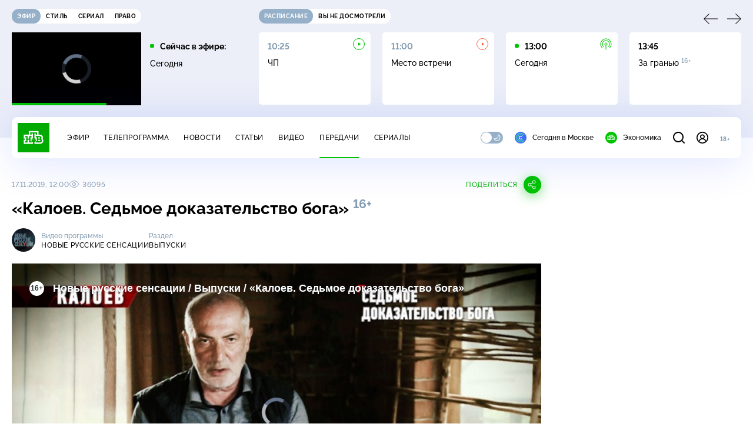

--- FILE ---
content_type: text/html; charset=utf-8
request_url: https://www.ntv.ru/peredacha/rus_sensations/m19400/o574238/
body_size: 18056
content:
<!doctype html>
<html xmlns="//www.w3.org/1999/xhtml" xml:lang="en" lang="ru" prefix="ya: //webmaster.yandex.ru/vocabularies/">
  <head prefix="og: http://ogp.me/ns# fb: http://ogp.me/ns/fb# article: http://ogp.me/ns/article#">
    <script type="module" crossorigin src="https://static2.ntv.ru/assets/polyfills-CXUM0Phg.js"></script>

    <meta charset="UTF-8" />
    <meta name="viewport" content="width=device-width, initial-scale=1.0, maximum-scale=1.0, user-scalable=no" />

    <meta http-equiv="x-dns-prefetch-control" content="on" />
    <meta http-equiv="Content-Type" content="text/html; charset=utf-8" />
    <meta http-equiv="Content-Language" content="ru" />
    <meta http-equiv="X-UA-Compatible" content="IE=edge" />

    <meta name="telegram:channel" content="@ntvnews" />
    <meta property="fb:pages" content="100144730045043" />

    <meta name="msvalidate.01" content="7CE27288088CB29130CE54218DE04196" />
    <meta name="yandex-verification" content="847f9c4f6d1da5e1" />
    <meta name="yandex-verification" content="ff7d80f7b0440a46" />

    <link rel="shortcut icon" href="//cdn2-static.ntv.ru/favicon.ico" type="image/x-icon" />
    <link rel="mask-icon" href="//cdn2-static.ntv.ru/images/logo5.svg" color="#000" />

    <link rel="apple-touch-icon" sizes="57x57" href="//cdn2-static.ntv.ru/images/favicons/apple-touch-icon-57x57.png" />
    <link rel="apple-touch-icon" sizes="60x60" href="//cdn2-static.ntv.ru/images/favicons/apple-touch-icon-60x60.png" />
    <link rel="apple-touch-icon" sizes="72x72" href="//cdn2-static.ntv.ru/images/favicons/apple-touch-icon-72x72.png" />
    <link rel="apple-touch-icon" sizes="76x76" href="//cdn2-static.ntv.ru/images/favicons/apple-touch-icon-76x76.png" />
    <link rel="apple-touch-icon" sizes="114x114" href="//cdn2-static.ntv.ru/images/favicons/apple-touch-icon-114x114.png" />
    <link rel="apple-touch-icon" sizes="120x120" href="//cdn2-static.ntv.ru/images/favicons/apple-touch-icon-120x120.png" />
    <link rel="apple-touch-icon" sizes="144x144" href="//cdn2-static.ntv.ru/images/favicons/apple-touch-icon-144x144.png" />
    <link rel="apple-touch-icon" sizes="152x152" href="//cdn2-static.ntv.ru/images/favicons/apple-touch-icon-152x152.png" />
    <link rel="apple-touch-icon" sizes="180x180" href="//cdn2-static.ntv.ru/images/favicons/apple-touch-icon-180x180.png" />

    <link rel="icon" type="image/png" href="//cdn2-static.ntv.ru/images/favicons/favicon-32x32.png" sizes="32x32" />
    <link rel="icon" type="image/png" href="//cdn2-static.ntv.ru/images/favicons/favicon-194x194.png" sizes="194x194" />
    <link rel="icon" type="image/png" href="//cdn2-static.ntv.ru/images/favicons/favicon-96x96.png" sizes="96x96" />
    <link
      rel="icon"
      type="image/png"
      href="//cdn2-static.ntv.ru/images/favicons/android-chrome-192x192.png"
      sizes="192x192"
    />
    <link rel="icon" type="image/png" href="//cdn2-static.ntv.ru/images/favicons/favicon-16x16.png" sizes="16x16" />

    <meta name="msapplication-TileColor" content="#253345" />
    <meta name="msapplication-TileImage" content="//cdn2-static.ntv.ru/images/favicons/mstile-144x144.png" />

    <meta name="theme-color" content="#253345" />

    <meta name="robots" content="max-image-preview:large, max-video-preview:30" />

    <link rel="preconnect" href="//cdn2-static.ntv.ru/" crossorigin />
    <link rel="preconnect" href="//fonts.googleapis.com/" crossorigin />
    <link rel="preconnect" href="//ads.betweendigital.com" crossorigin />

    <link rel="manifest" href="https://www.ntv.ru/manifest.json" crossorigin="use-credentials" />

    <meta property="fb:app_id" content="398092463538505" />

    <title>Новые русские сенсации &#x2F; Выпуски &#x2F; «Калоев. Седьмое доказательство бога» &#x2F; Передачи НТВ</title>
<meta property="og:site_name" content="НТВ">
<meta property="og:url" content="https://www.ntv.ru/peredacha/rus_sensations/m19400/o574238/">
<link rel="canonical" href="https://www.ntv.ru/peredacha/rus_sensations/m19400/o574238/">
<meta name="title" content="Новые русские сенсации / Выпуски / «Калоев. Седьмое доказательство бога» / Передачи НТВ">
<meta name="description" content="17 лет назад небо обрушилось на него всей своей мощью: ошибка диспетчера отобрала все — долгожданных детей и любимую жену, а его самого отшвырнуло на обочину жизни. 1 июля 2002 года грузовой Boeing врезался в фюзеляж российского лайнера, 71 человек погиб. Кто-то должен был ответить за смерть этих людей. Полтора года Виталий Калоев ждал справедливости, но не дождавшись, решил поквитаться сам. В выпуске «Новых русских сенсаций» — история Виталия Калоева, который после чудовищной трагедии в жизни стал замечать необъяснимые события, доказывающие существование бога. Какие знаки судьбы он и его близкие получали перед авиакатастрофой и какие роковые совпадения преследовали его семью вплоть до самого вылета. Как Калоев нашел, приговорил и казнил виновника трагедии? Что стало происходить в его жизни после выхода из тюрьмы? А также — первое интервью загадочной женщины, которая повлияла на Виталия Калоева. Кто она? Почему все эти годы она скрывалась от журналистов и отказывалась от интервью? И как мститель Виталий Калоев доказал существование бога? // Смотрите на НТВ.Ru">
<meta name="keywords" content="Калоев, Калоев Виталий, жизнь Калоева после тюрьмы, религия, история Калоева, мститель Калоев, авиакатастрофы, тайны звезд, секреты знаменитостей, знаменитости, артисты, скандалы, шоу-бизнес, Основано на реальных событиях, Основано на реальных событиях НТВ, программа про артистов, шоу про звезд, ОНРС, Михаил Генделев, Основано на реальных событиях на НТВ, НТВ, NTV">
<meta property="author" content="ntv.ru">
<meta property="og:type" content="video.tv_show">
<meta property="og:title" content="Новые русские сенсации / Выпуски / «Калоев. Седьмое доказательство бога» / Передачи НТВ">
<meta property="og:description" content="17 лет назад небо обрушилось на него всей своей мощью: ошибка диспетчера отобрала все — долгожданных детей и любимую жену, а его самого отшвырнуло на обочину жизни. 1 июля 2002 года грузовой Boeing врезался в фюзеляж российского лайнера, 71 человек погиб. Кто-то должен был ответить за смерть этих людей. Полтора года Виталий Калоев ждал справедливости, но не дождавшись, решил поквитаться сам. В выпуске «Новых русских сенсаций» — история Виталия Калоева, который после чудовищной трагедии в жизни стал замечать необъяснимые события, доказывающие существование бога. Какие знаки судьбы он и его близкие получали перед авиакатастрофой и какие роковые совпадения преследовали его семью вплоть до самого вылета. Как Калоев нашел, приговорил и казнил виновника трагедии? Что стало происходить в его жизни после выхода из тюрьмы? А также — первое интервью загадочной женщины, которая повлияла на Виталия Калоева. Кто она? Почему все эти годы она скрывалась от журналистов и отказывалась от интервью? И как мститель Виталий Калоев доказал существование бога? // Смотрите на НТВ.Ru">
<meta property="og:image" content="https://cdn2-static.ntv.ru/home/promo/20191117/kvl_snvo.jpg">
<meta property="og:image:width" content="1024">
<meta property="og:image:height" content="539">
<meta name="twitter:creator" content="@ntvru">
<meta name="twitter:site" content="@ntvru">
<meta name="twitter:title" content="Новые русские сенсации / Выпуски / «Калоев. Седьмое доказательство бога» / Передачи НТВ">
<meta name="twitter:description" content="17 лет назад небо обрушилось на него всей своей мощью: ошибка диспетчера отобрала все — долгожданных детей и любимую жену, а его самого отшвырнуло на обочину жизни. 1 июля 2002 года грузовой Boeing врезался в фюзеляж российского лайнера, 71 человек погиб. Кто-то должен был ответить за смерть этих людей. Полтора года Виталий Калоев ждал справедливости, но не дождавшись, решил поквитаться сам. В выпуске «Новых русских сенсаций» — история Виталия Калоева, который после чудовищной трагедии в жизни стал замечать необъяснимые события, доказывающие существование бога. Какие знаки судьбы он и его близкие получали перед авиакатастрофой и какие роковые совпадения преследовали его семью вплоть до самого вылета. Как Калоев нашел, приговорил и казнил виновника трагедии? Что стало происходить в его жизни после выхода из тюрьмы? А также — первое интервью загадочной женщины, которая повлияла на Виталия Калоева. Кто она? Почему все эти годы она скрывалась от журналистов и отказывалась от интервью? И как мститель Виталий Калоев доказал существование бога? // Смотрите на НТВ.Ru">
<meta name="twitter:image" content="https://cdn2-static.ntv.ru/home/promo/20191117/kvl_snvo.jpg">
<meta name="twitter:url" content="https://www.ntv.ru/peredacha/rus_sensations/m19400/o574238/">
<meta name="twitter:card" content="player">
<meta name="twitter:player:width" content="1024">
<meta name="twitter:player:height" content="576">
<meta name="twitter:app:id:iphone" content="720725187">
<meta name="twitter:app:id:googleplay" content="ru.ntv.client">
<meta property="video:duration" content="2879">
<meta property="ya:ovs:upload_date" content="2019-11-17T10:49:34+03:00">
<meta property="ya:ovs:adult" content="no">
<meta property="ya:ovs:feed_url" content="https://www.ntv.ru/exp/video/1797442">
<meta property="og:video:duration" content="2879">
<meta property="og:video:type" content="video/mp4">
<meta property="og:video:width" content="1024">
<meta property="og:video:height" content="576">
<meta property="og:video" content="https://cdn2-vod-mp4.ntv.ru/promo/snippets/2019/20191117/01086387_hd_hqXW2R7V1HuOgKOmqa_lo_snippet.mp4">
<script type="application/ld+json">{"@context":"https://schema.org","@type":"VideoObject","keywords":"Калоев, Калоев Виталий, жизнь Калоева после тюрьмы, религия, история Калоева, мститель Калоев, авиакатастрофы, тайны звезд, секреты знаменитостей, знаменитости, артисты, скандалы, шоу-бизнес, Основано на реальных событиях, Основано на реальных событиях НТВ, программа про артистов, шоу про звезд, ОНРС, Михаил Генделев, Основано на реальных событиях на НТВ, НТВ, NTV","isFamilyFriendly":"true","name":"«Калоев. Седьмое доказательство бога»","description":"17 лет назад небо обрушилось на него всей своей мощью: ошибка диспетчера отобрала все — долгожданных детей и любимую жену, а его самого отшвырнуло на обочину жизни. 1 июля 2002 года грузовой Boeing врезался в фюзеляж российского лайнера, 71 человек погиб. Кто-то должен был ответить за смерть этих людей. Полтора года Виталий Калоев ждал справедливости, но не дождавшись, решил поквитаться сам. В выпуске «Новых русских сенсаций» — история Виталия Калоева, который после чудовищной трагедии в жизни стал замечать необъяснимые события, доказывающие существование бога. Какие знаки судьбы он и его близкие получали перед авиакатастрофой и какие роковые совпадения преследовали его семью вплоть до самого вылета. Как Калоев нашел, приговорил и казнил виновника трагедии? Что стало происходить в его жизни после выхода из тюрьмы? А также — первое интервью загадочной женщины, которая повлияла на Виталия Калоева. Кто она? Почему все эти годы она скрывалась от журналистов и отказывалась от интервью? И как мститель Виталий Калоев доказал существование бога?","thumbnailUrl":"https://cdn2-static.ntv.ru/home/promo/20191117/kvl_snvo.jpg","uploadDate":"2019-11-17T12:00:00+0300","duration":"PT2879S","publisher":{"@type":"Organization","name":"НТВ.Ru","logo":{"@type":"ImageObject","url":"https://cdn2-static.ntv.ru/images/favicons/apple-touch-icon-60x60.png","width":60,"height":60}},"embedUrl":"https://www.ntv.ru/embed/1797442/","interactionStatistic":{"@type":"InteractionCounter","interactionType":{"@type":"http://schema.org/WatchAction"},"userInteractionCount":36095}}</script>
    
    <script async src="https://yandex.ru/ads/system/header-bidding.js"></script>
    <script>
      var adfoxBiddersMap = {
        myTarget: "867892",
        betweenDigital: "867894",
        adriver: "1267778",
        "adfox_roden-media": "1591857",
        adfox_mttech: "1551425",
        adfox_adsmart: "1639577",
        getintent: "1620836",
        "adfox_imho-video": "2456220",
        mediasniper: "2668023",
        "roxot": "2872335",
        buzzoola: "1186538",
        astralab: "1667446",
        otclick: "3121955",
        gnezdo: "2755801",
      };

      var adUnits = [
        {
          codeType: "instream",
          code: "videocontainer_hb",
          bids: [
            { bidder: "adfox_roden-media", params: { p1: "codta", p2: "gjlz" }, adBreakTypes: ["preroll", "midroll", "postroll"] },
            { bidder: "adfox_mttech", params: { p1: "comze", p2: "gdol" }, adBreakTypes: ["preroll", "midroll", "postroll"] },
            { bidder: "roxot", params: { placementId: '1604086b-59be-431f-9325-839e3e837534', sendTargetRef: true }, adBreakTypes: ["preroll", "midroll", "postroll"]  },
            { bidder: "adfox_imho-video", params: { p1: "cynet", p2: "eyit", puid1: "1"}, adBreakTypes: ["preroll", "midroll", "postroll"] }
          ],
        },
        {
        // GPM_Ntv.ru_D_Sidebar-player
          code: "adfox_15529136651199965",
          sizes: [[300, 600],[240, 400]],
          bids: [
            { bidder: "myTarget", params: { placementId: "828060" } },
            { bidder: "betweenDigital", params: { placementId: "3954968" } },
            { bidder: "adriver", params: { placementId: "40:GPM_Ntv.ru_D_Sidebar-player_300x600" }},
            { bidder: "adfox_adsmart", params: { p1: "cshei", p2: "hhro" } },
            { bidder: "mediasniper", params: { placementId: "3602" } },
            { bidder: "getintent", params: { placementId: "215_GPM_Ntv.ru_D_Sidebar-player_300x600" } },
            { bidder: "buzzoola", params: { placementId: "1220199" } },
            { bidder: "astralab", params: { placementId: "66ffa122b13381b469ae4ddd" } },
            { bidder: "otclick", params: { placementId: "7069" } },
          ],
        },
        {
          // GPM_Ntv.ru_D_News
          code: "adfox_155291584866026954",
          sizes: [[970, 250], [970, 90]],
          bids: [
            { bidder: "myTarget", params: { placementId: "334155" } },
            { bidder: "betweenDigital", params: { placementId: "2757038" } },
            { bidder: "adriver", params: { placementId: "40:GPM_Ntv.ru_D_News" } },
            { bidder: "getintent", params: { placementId: "215_GPM_Ntv.ru_D_News_970x250" } },
            { bidder: "buzzoola", params: { placementId: "1217539" } },
            { bidder: "mediasniper", params: { placementId: "16766" } },
            { bidder: "astralab", params: { placementId: "66ffa124b13381b469ae4df0" } },
            { bidder: "otclick", params: { placementId: "7929" } },
          ],
        },
        {
            // GPM_Ntv.ru_M_News
            code: "adfox_155291693917296631",
            sizes: [[300, 250], [300, 300]],
            bids: [
                { bidder: "myTarget", params: { placementId: "220158" } },
                { bidder: "betweenDigital", params: { placementId: "2757043" } },
                { bidder: "adriver", params: { placementId: "40:GPM_Ntv.ru_M_News_300x250" } },
                { bidder: "adfox_adsmart", params: { p1: "cqqaq", p2: "ul" } },
                { bidder: "getintent", params: { placementId: "215_GPM_Ntv.ru_M_News_300x250" } },
                { bidder: "mediasniper", params: { placementId: "3603" } },
                { bidder: "buzzoola", params: { placementId: "1217540" } },
                { bidder: "astralab", params: { placementId: "66ffa125b13381b469ae4dfa" } },
                { bidder: "otclick", params: { placementId: "7070" } },
            ],
        },
        {
          //GPM_NTV_M_AIR_300x250
          code: "GPM_NTV_M_AIR",
          sizes: [[300, 250]],
          bids: [
            { bidder: "myTarget", params: { placementId: "1718078" } },
            { bidder: "betweenDigital", params: { placementId: "4807123" } },
            { bidder: "adriver", params: { placementId: "40:GPM_NTV.ru_M_AIR_300x250" } },
            { bidder: "getintent", params: { placementId: "215_GPM_NTV.ru_M_AIR_300x250" } },
            { bidder: "buzzoola", params: { placementId: "1280638" } },
            { bidder: "mediasniper", params: { placementId: "18953" } },
            { bidder: "astralab", params: { placementId: "6731fc006ac583f80e728e4c" } },
          ],
        },
        {
          //GPM_ntv.ru_D_Bottom
          code: "GPM_ntv_D_Bottom",
          sizes: [[300, 250]],
          bids: [
            { bidder: "myTarget", params: { placementId: "1706634" } },
            { bidder: "betweenDigital", params: { placementId: "4802125" } },
            { bidder: "adriver", params: { placementId: "40:GPM_ntv.ru_D_Bottom" } },
            { bidder: "getintent", params: { placementId: "215_GPM_ntv.ru_D_Bottom_300x250" } },
            { bidder: "buzzoola", params: { placementId: "1278690" } },
            { bidder: "mediasniper", params: { placementId: "17805" } },
            { bidder: "astralab", params: { placementId: "671a4500b13381b469b0d8a1" } },
            { bidder: "otclick", params: { placementId: "8309" } },
          ],
        },
        {
          //GPM_Ntv.ru_D_InRead-combo
          code: "GPM_Ntv_D_inread_combo",
          sizes: [[300, 250]],
          bids: [
            { bidder: "myTarget", params: { placementId: "1706636" } },
            { bidder: "betweenDigital", params: { placementId: "4802126" } },
            { bidder: "adriver", params: { placementId: "40:GPM_Ntv.ru_D_InRead-combo" } },
            { bidder: "getintent", params: { placementId: "215_GPM_Ntv.ru_D_InRead-combo_300x250" } },
            { bidder: "buzzoola", params: { placementId: "1278691" } },
            { bidder: "mediasniper", params: { placementId: "17806" } },
            { bidder: "astralab", params: { placementId: "671a4504b13381b469b0d8ba" } },
            { bidder: "otclick", params: { placementId: "8310" } },
            { bidder: "gnezdo", params: { placementId: "347887" } },
          ],
        },
        {
          //GPM_ntv.ru_M_Bottom
          code: "GPM_ntv_M_Bottom",
          sizes: [[300, 250]],
          bids: [
            { bidder: "myTarget", params: { placementId: "1706638" } },
            { bidder: "betweenDigital", params: { placementId: "4802127" } },
            { bidder: "adriver", params: { placementId: "40:GPM_ntv.ru_M_Bottom" } },
            { bidder: "getintent", params: { placementId: "215_GPM_Ntv.ru_M_Bottom_300x250" } },
            { bidder: "buzzoola", params: { placementId: "1278692" } },
            { bidder: "mediasniper", params: { placementId: "3605" } },
            { bidder: "astralab", params: { placementId: "671a4508b13381b469b0d8d3" } },
            { bidder: "otclick", params: { placementId: "7068" } },
          ],
        },
      ];
      var userTimeout = 1000;

      var biddersCpmAdjustmentMap = {
        adfox_mttech: 0.45,
      };

      window.YaHeaderBiddingSettings = {
        biddersMap: adfoxBiddersMap,
        adUnits: adUnits,
        timeout: userTimeout,
        biddersCpmAdjustmentMap: biddersCpmAdjustmentMap,
      };
    </script>
    <script>
      window.Ya || (window.Ya = {});
      window.yaContextCb = window.yaContextCb || [];
      window.Ya.adfoxCode || (window.Ya.adfoxCode = {});
      window.Ya.adfoxCode.hbCallbacks || (window.Ya.adfoxCode.hbCallbacks = []);
    </script>
    <script src="https://yandex.ru/ads/system/context.js" async></script>
    <script type="text/javascript" src="//s3.wi-fi.ru/mtt/banners/libs/1.11.9/all.js" async></script>
    <script type="text/javascript" charset="utf-8" src="https://yandex.ru/ads/system/adsdk.js"></script>
    
<script>
(function (counterHostname) {
  function createScriprt(url) {
    var newScript = document.createElement('script');
    newScript.async = true;
    newScript.src = url;
    var referenceNode = document.querySelector('script');
    if (referenceNode) {
      referenceNode.parentNode.insertBefore(newScript, referenceNode);
    } else {
      document.firstElementChild.appendChild(newScript);
    }
  }

  window.MSCounter = { counterHostname: counterHostname };
  window.mscounterCallbacks = window.mscounterCallbacks || [];
  window.mscounterCallbacks.push(function() { msCounterExampleCom = new MSCounter.counter({ 'account':'ntv', 'tmsec': 'mx3_ntv', 'autohit' : true }); });
  createScriprt('https://tns-counter.ru/ncc/counter.js');
})();
</script>
    <script type="module" crossorigin src="https://static2.ntv.ru/assets/main-BsVf_Vhd.js"></script>
    <link rel="stylesheet" crossorigin href="https://static2.ntv.ru/assets/css/main-CTFJ1GU9.css">
  <link rel="stylesheet" href="https://static2.ntv.ru/assets/css/stories-CiaKgmlA.css"><link rel="stylesheet" href="https://static2.ntv.ru/assets/css/base-card-BO-Lgql1.css"><link rel="stylesheet" href="https://static2.ntv.ru/assets/css/recommendations-BGwo2Os2.css"><link rel="stylesheet" href="https://static2.ntv.ru/assets/css/auth-icon-ChYRYrcQ.css"><link rel="stylesheet" href="https://static2.ntv.ru/assets/css/oauth-DxMJS6sV.css"><link rel="stylesheet" href="https://static2.ntv.ru/assets/css/form-error-BQlSIfHr.css"><link rel="stylesheet" href="https://static2.ntv.ru/assets/css/form-item-LNeTIEX_.css"><link rel="stylesheet" href="https://static2.ntv.ru/assets/css/form-pin-Ck5PcGMN.css"><link rel="stylesheet" href="https://static2.ntv.ru/assets/css/age-pin-pane-DeVlYr4_.css"><link rel="stylesheet" href="https://static2.ntv.ru/assets/css/content-media-embed-CkkUuRB-.css"><link rel="stylesheet" href="https://static2.ntv.ru/assets/css/ad-side-bar-BhCGMKeE.css"><link rel="stylesheet" href="https://static2.ntv.ru/assets/css/simple-video-card-DwwlCFEO.css"><link rel="stylesheet" href="https://static2.ntv.ru/assets/css/right-col-Dm1Tr6C9.css"><link rel="stylesheet" href="https://static2.ntv.ru/assets/css/vod-player-Dh1mNrpd.css"><link rel="stylesheet" href="https://static2.ntv.ru/assets/css/meta-info-list-CWlGSVzv.css"><link rel="stylesheet" href="https://static2.ntv.ru/assets/css/simple-video-card-DwwlCFEO.css"><link rel="stylesheet" href="https://static2.ntv.ru/assets/css/social-share-CPIcqvoZ.css"><link rel="stylesheet" href="https://static2.ntv.ru/assets/css/content-top-D2_aaSf3.css"><link rel="stylesheet" href="https://static2.ntv.ru/assets/css/incut-source-CHzsvOJ9.css"><link rel="stylesheet" href="https://static2.ntv.ru/assets/css/content-img-XLSGw53s.css"><link rel="stylesheet" href="https://static2.ntv.ru/assets/css/timelines-QblgSMGL.css"><link rel="stylesheet" href="https://static2.ntv.ru/assets/css/list-container-DjnS56Yj.css"><link rel="stylesheet" href="https://static2.ntv.ru/assets/css/peredacha-similar-B_pHIoYz.css"><link rel="stylesheet" href="https://static2.ntv.ru/assets/css/comments-CnpKrY0a.css"><link rel="stylesheet" href="https://static2.ntv.ru/assets/css/ad-full-width-remzLXIw.css"><link rel="stylesheet" href="https://static2.ntv.ru/assets/css/two-column-CEy_QlXn.css"><link rel="stylesheet" href="https://static2.ntv.ru/assets/css/vod-player-Dh1mNrpd.css"><link rel="stylesheet" href="https://static2.ntv.ru/assets/css/simple-video-card-DwwlCFEO.css"><link rel="stylesheet" href="https://static2.ntv.ru/assets/css/meta-info-list-CWlGSVzv.css"><link rel="stylesheet" href="https://static2.ntv.ru/assets/css/peredacha-video-BltGkQE4.css"><link rel="modulepreload" crossorigin href="https://static2.ntv.ru/assets/js/peredacha-video-C4u0sFgz.js"></head>
  <body>
    <div id="branding_ntv"></div>
    <div id="app"><div app class="peredacha-issue-page"><div id="adfox_158712796103179977"></div><div id="adfox_160553551388831372"></div><header class="header"><div class="header__wrapp"><div class="header-top header__top" no-theme-transition><div class="container-ui"><div class="header-top__wrapp"><div class="header-air header-top__air"><div class="tabs-ui tabs-ui--base header-air__tabs"><div class="tabs-ui__wrapper"><div class="slider-ui tabs-ui__header tabs-ui__header--mb-0"><div class="slider-ui__slider--disable slider-ui__slider swiper"><div class="slider-ui__wrapper swiper-wrapper"><!--[--><!--[--><div class="ui-slider__slide swiper-slide tabs-ui__slide tabs-ui__slide--ntv"><!--[--><div class="hov-b tabs-ui__item tabs-ui__item--ntv"><!--[--><span class="cntr cntr-s"><!--[-->Эфир<!--]--></span><!--]--></div><!--]--></div><div class="ui-slider__slide swiper-slide tabs-ui__slide tabs-ui__slide--ntvstyle"><!--[--><div class="hov-b tabs-ui__item tabs-ui__item--ntvstyle"><!--[--><span class="cntr cntr-s"><!--[-->Стиль<!--]--></span><!--]--></div><!--]--></div><div class="ui-slider__slide swiper-slide tabs-ui__slide tabs-ui__slide--ntvseries"><!--[--><div class="hov-b tabs-ui__item tabs-ui__item--ntvseries"><!--[--><span class="cntr cntr-s"><!--[-->Сериал<!--]--></span><!--]--></div><!--]--></div><div class="ui-slider__slide swiper-slide tabs-ui__slide tabs-ui__slide--ntvlaw"><!--[--><div class="hov-b tabs-ui__item tabs-ui__item--ntvlaw"><!--[--><span class="cntr cntr-s"><!--[-->Право<!--]--></span><!--]--></div><!--]--></div><!--]--><!----><!--]--></div></div><!----><!----><!----><!----><!--[--><!--]--></div></div><!----></div><span></span></div><div class="header-announce header-top__announce"><div class="tabs-ui tabs-ui--base header-announce__tabs"><div class="tabs-ui__wrapper"><div class="slider-ui tabs-ui__header"><div class="slider-ui__slider--disable slider-ui__slider swiper"><div class="slider-ui__wrapper swiper-wrapper"><!--[--><!--[--><div class="ui-slider__slide swiper-slide tabs-ui__slide tabs-ui__slide--schedule"><!--[--><div class="hov-b tabs-ui__item tabs-ui__item--schedule"><!--[--><svg aria-hidden="true" width="20" height="20" class="header-announce__tab-icon"><use href="#icon-schedule"></use></svg><span class="cntr cntr-s header-announce__tab-name"><!--[-->расписание<!--]--></span><!--]--></div><!--]--></div><div class="ui-slider__slide swiper-slide tabs-ui__slide tabs-ui__slide--watch"><!--[--><div class="hov-b tabs-ui__item tabs-ui__item--watch"><!--[--><svg aria-hidden="true" width="20" height="20" class="header-announce__tab-icon"><use href="#icon-watch"></use></svg><span class="cntr cntr-s header-announce__tab-name"><!--[-->вы не досмотрели<!--]--></span><!--]--></div><!--]--></div><!--]--><!----><!--]--></div></div><!----><!----><!----><!----><!--[--><!--]--></div></div><div class="tabs-ui__content"><!--[--><div><div style="position:relative;height:124px;"><div class="loader loader--block loader--active"><div class="loader__icon"></div></div></div></div><!--]--></div></div></div></div></div></div><div class="header-nav header__nav"><div class="header-nav__wrapp"><!--[--><a class="router-ui header-nav__logo" href="/"><!--[--><img src="https://static2.ntv.ru/static/images/logo.png" width="54" height="50" alt="НТВ"><!--]--></a><!--]--><span class="cntr cntr-s header-nav__age header-nav__age--mobile"><!--[-->18+<!--]--></span><div style="" class="header-menu header-menu--desktop header-nav__left"><!----><nav class="header-menu__nav"><!--[--><li class="cap cap-xs header-menu__item"><!--[--><!--[--><a class="router-ui header-menu__link hov-b" no-theme-transition href="/air" title="Эфир"><!--[-->Эфир<!--]--></a><!--]--><!--]--></li><li class="cap cap-xs header-menu__item"><!--[--><!--[--><a class="router-ui header-menu__link hov-b" no-theme-transition href="/programma/" title="Телепрограмма"><!--[-->Телепрограмма<!--]--></a><!--]--><!--]--></li><li class="cap cap-xs header-menu__item"><!--[--><!--[--><a class="router-ui header-menu__link hov-b" no-theme-transition href="/novosti/" title="Новости"><!--[-->Новости<!--]--></a><!--]--><!--]--></li><li class="cap cap-xs header-menu__item"><!--[--><!--[--><a class="router-ui header-menu__link hov-b" no-theme-transition href="/cards/" title="Статьи"><!--[-->Статьи<!--]--></a><!--]--><!--]--></li><li class="cap cap-xs header-menu__item"><!--[--><!--[--><a class="router-ui header-menu__link hov-b" no-theme-transition href="/video/" title="Видео"><!--[-->Видео<!--]--></a><!--]--><!--]--></li><li class="cap cap-xs header-menu__item"><!--[--><!--[--><a class="router-ui active header-menu__link hov-b" no-theme-transition href="/peredacha/" title="Передачи"><!--[-->Передачи<!--]--></a><!--]--><!--]--></li><li class="cap cap-xs header-menu__item"><!--[--><!--[--><a class="router-ui header-menu__link hov-b" no-theme-transition href="/serial/" title="Сериалы"><!--[-->Сериалы<!--]--></a><!--]--><!--]--></li><!--]--></nav><div class="dropdown-ui header-menu__dropdown"><div class="dropdown-ui__trigger"><!--[--><ul class="dropdown-ui__trigger-default"><!--[--><li class="dropdown-ui__dot"></li><li class="dropdown-ui__dot"></li><li class="dropdown-ui__dot"></li><!--]--></ul><!--]--></div><!----></div><div class="switcher-ui switcher-ui--m toggle-dark-mode header-menu__theme"><div class="switcher-ui__icon switcher-ui__icon--left"><svg aria-hidden="true" width="24" height="24" class="switcher-ui__svg"><use href="#icon-sun"></use></svg></div><div class="switcher-ui__circle"></div><div class="switcher-ui__icon switcher-ui__icon--right"><svg aria-hidden="true" width="24" height="24" class="switcher-ui__svg"><use href="#icon-moon"></use></svg></div></div><nav class="header-projects header-menu__projects header-menu__projects--nav"><li class="b b-xs" no-theme-transition><!--[--><a href="https://www.ntv.ru/msk" title="Сегодня в Москве" class="header-projects__item hov-b"><svg aria-hidden="true" width="20" height="20"><use href="#icon-msk"></use></svg> Сегодня в Москве </a><!--]--></li><li class="b b-xs" no-theme-transition><!--[--><!--[--><a class="router-ui header-projects__item hov-b" href="/economics" title="Экономика"><!--[--><svg aria-hidden="true" width="20" height="20"><use href="#icon-ntv"></use></svg> Экономика <!--]--></a><!--]--><!--]--></li></nav></div><div class="header-nav__right"><span></span><svg aria-hidden="true" width="20" height="20" class="header-nav__search"><use href="#icon-loupe"></use></svg><template><!----></template><div class="auth-panel header-nav__auth"><!--[--><a class="router-ui" href="/auth/login" title="Войти"><!--[--><div class="auth-icon"><svg aria-hidden="true" width="20" height="20"><use href="#icon-auth"></use></svg><!----></div><!--]--></a><!--]--></div><span class="cntr cntr-s header-nav__age"><!--[-->18+<!--]--></span><button class="header-nav__burger" type="button"><svg aria-hidden="true" width="20" height="16"><use href="#icon-burger"></use></svg></button></div></div></div><span></span><div><!----></div></div></header><main class="view"><span></span><div class="content-two-column"><div class="content-two-column__top content-two-column__top--border"><div class="content-two-column__left"><!--[--><!--[--><!--]--><section class="peredacha-video peredacha-video-page" data-scroll-to><div class="content-top peredacha-video__top"><div class="content-top__wrapp"><div class="content-top__left"><!----><div class="content-top__meta"><p class="cap cap-xs content-top__date"><!--[-->17.11.2019, 12:00<!--]--></p><p class="cap cap-xs content-top__view"><!--[--><svg aria-hidden="true" width="18" height="12" class="content-top__eye"><use href="#icon-eye"></use></svg> 36095<!--]--></p></div><!--[--><!--]--></div><div class="content-top__right"><!--[--><div class="social-share social-share--horizontal social-share--trigger"><!----><div class="social-trigger social-share__trigger"><p class="cap cap-xs social-trigger__title"><!--[-->Поделиться<!--]--></p><svg aria-hidden="true" width="30" height="30" class="social-trigger__btn" title="Поделиться"><use href="#icon-share"></use></svg></div></div><!--]--></div></div><h1 class="h h-l content-top__title">&laquo;Калоев. Седьмое доказательство бога&raquo;&nbsp;<sup class='age-limit'>16+</sup></h1></div><div class="peredacha-video-info peredacha-video__info"><div class="meta-info-item meta-info-item--m peredacha-video-info__item"><div class="img-ui img-ui--show-loader meta-info-item__img"><img class="img-ui__img--lazy img-ui__img" src="" data-lazy="https://cdn2-static.ntv.ru/home/schedule/2021/20210827/novie_russens_1920_new_c.jpg" width="40" height="40" alt="" crossorigin="anonymous"></div><div class="meta-info-item__info"><p class="b b-xs meta-info-item__label"><!--[-->Видео программы<!--]--></p><!--[--><a class="router-ui meta-info-item__name meta-info-item__name--link hov-b" href="/peredacha/rus_sensations"><!--[--><p class="cap cap-xs">Новые русские сенсации</p><!--]--></a><!--]--><!----></div></div><div class="meta-info-item meta-info-item--xs peredacha-video-info__item"><!----><div class="meta-info-item__info"><p class="b b-xs meta-info-item__label"><!--[-->Раздел<!--]--></p><!--[--><a class="router-ui meta-info-item__name meta-info-item__name--link hov-b" href="/peredacha/rus_sensations/issues/19400"><!--[--><p class="cap cap-xs">Выпуски</p><!--]--></a><!--]--><!----></div></div></div><div class="content-media content-media--slider" data-snippet="https://cdn2-vod-mp4.ntv.ru/promo/snippets/2019/20191117/01086387_hd_hqXW2R7V1HuOgKOmqa_lo_snippet.mp4"><div class="content-media-player"><div class="content-media-player__screen"><span></span></div></div><div class="content-media__wrapp"><div data-slider-prev><svg aria-hidden="true" width="24" height="24"><use href="#icon-arrow"></use></svg></div><div data-slider-next><svg aria-hidden="true" width="24" height="24"><use href="#icon-arrow"></use></svg></div><div class="slider-ui content-media__slider"><div class="slider-ui__slider swiper"><div class="slider-ui__wrapper swiper-wrapper"><!--[--><!--[--><div class="ui-slider__slide swiper-slide content-media__slide"><!--[--><!--[--><a class="router-ui simple-video-card" date="2020-09-06T11:50:00+0300" href="/peredacha/rus_sensations/m19400/o619596"><!--[--><div class="card-img-ui simple-video-card__img" ratio="16-9"><div class="icon-play-ui icon-play-ui--m icon-play-ui--base card-img-ui__video-icon"><svg aria-hidden="true" width="8" height="10" class="icon-play-ui__icon"><use href="#icon-play"></use></svg></div><div class="img-ui img-ui-ratio img-ui-ratio--16-9 img-ui--show-loader card-img-ui__img"><img class="img-ui__img--lazy img-ui__img" src="" data-lazy="https://cdn2-static.ntv.ru/home/promo/20200906/nrs.jpg" width="220px" height="124px" alt="" crossorigin="anonymous"></div><span></span></div><p class="c c-xxs simple-video-card__name hov-b">Заявление Ефремова. Эксклюзив</p><!--]--></a><!--]--><!--]--></div><div class="ui-slider__slide swiper-slide content-media__slide"><!--[--><!--[--><a class="router-ui simple-video-card" date="2020-08-30T11:50:00+0300" href="/peredacha/rus_sensations/m19400/o618536"><!--[--><div class="card-img-ui simple-video-card__img" ratio="16-9"><div class="icon-play-ui icon-play-ui--m icon-play-ui--base card-img-ui__video-icon"><svg aria-hidden="true" width="8" height="10" class="icon-play-ui__icon"><use href="#icon-play"></use></svg></div><div class="img-ui img-ui-ratio img-ui-ratio--16-9 img-ui--show-loader card-img-ui__img"><img class="img-ui__img--lazy img-ui__img" src="" data-lazy="https://cdn2-static.ntv.ru/home/promo/20200830/nrs2.jpg" width="220px" height="124px" alt="" crossorigin="anonymous"></div><span></span></div><p class="c c-xxs simple-video-card__name hov-b">&laquo;Ефремов и Пашаев: тайны убойного тандема&raquo;</p><!--]--></a><!--]--><!--]--></div><div class="ui-slider__slide swiper-slide content-media__slide"><!--[--><!--[--><a class="router-ui simple-video-card" date="2020-06-21T11:50:00+0300" href="/peredacha/rus_sensations/m19400/o608836"><!--[--><div class="card-img-ui simple-video-card__img" ratio="16-9"><div class="icon-play-ui icon-play-ui--m icon-play-ui--base card-img-ui__video-icon"><svg aria-hidden="true" width="8" height="10" class="icon-play-ui__icon"><use href="#icon-play"></use></svg></div><div class="img-ui img-ui-ratio img-ui-ratio--16-9 img-ui--show-loader card-img-ui__img"><img class="img-ui__img--lazy img-ui__img" src="" data-lazy="https://cdn2-static.ntv.ru/home/promo/20200620/nrs.jpg" width="220px" height="124px" alt="" crossorigin="anonymous"></div><span></span></div><p class="c c-xxs simple-video-card__name hov-b">&laquo;Компромат на предателей Украины&raquo;</p><!--]--></a><!--]--><!--]--></div><div class="ui-slider__slide swiper-slide content-media__slide"><!--[--><!--[--><a class="router-ui simple-video-card" date="2020-06-14T11:50:00+0300" href="/peredacha/rus_sensations/m19400/o607896"><!--[--><div class="card-img-ui simple-video-card__img" ratio="16-9"><div class="icon-play-ui icon-play-ui--m icon-play-ui--base card-img-ui__video-icon"><svg aria-hidden="true" width="8" height="10" class="icon-play-ui__icon"><use href="#icon-play"></use></svg></div><div class="img-ui img-ui-ratio img-ui-ratio--16-9 img-ui--show-loader card-img-ui__img"><img class="img-ui__img--lazy img-ui__img" src="" data-lazy="https://cdn2-static.ntv.ru/home/promo/20200613/nrs.jpg" width="220px" height="124px" alt="" crossorigin="anonymous"></div><span></span></div><p class="c c-xxs simple-video-card__name hov-b">&laquo;Секс, алкоголь и&nbsp;личные счеты&raquo;</p><!--]--></a><!--]--><!--]--></div><div class="ui-slider__slide swiper-slide content-media__slide"><!--[--><!--[--><a class="router-ui simple-video-card" date="2020-06-07T11:50:00+0300" href="/peredacha/rus_sensations/m19400/o607018"><!--[--><div class="card-img-ui simple-video-card__img" ratio="16-9"><div class="icon-play-ui icon-play-ui--m icon-play-ui--base card-img-ui__video-icon"><svg aria-hidden="true" width="8" height="10" class="icon-play-ui__icon"><use href="#icon-play"></use></svg></div><div class="img-ui img-ui-ratio img-ui-ratio--16-9 img-ui--show-loader card-img-ui__img"><img class="img-ui__img--lazy img-ui__img" src="" data-lazy="https://cdn2-static.ntv.ru/home/promo/20200606/nrs.jpg" width="220px" height="124px" alt="" crossorigin="anonymous"></div><span></span></div><p class="c c-xxs simple-video-card__name hov-b">&laquo;Спецоперация "Ток-шоу"&raquo;</p><!--]--></a><!--]--><!--]--></div><div class="ui-slider__slide swiper-slide content-media__slide"><!--[--><!--[--><a class="router-ui simple-video-card" date="2020-05-31T11:50:00+0300" href="/peredacha/rus_sensations/m19400/o605756"><!--[--><div class="card-img-ui simple-video-card__img" ratio="16-9"><div class="icon-play-ui icon-play-ui--m icon-play-ui--base card-img-ui__video-icon"><svg aria-hidden="true" width="8" height="10" class="icon-play-ui__icon"><use href="#icon-play"></use></svg></div><div class="img-ui img-ui-ratio img-ui-ratio--16-9 img-ui--show-loader card-img-ui__img"><img class="img-ui__img--lazy img-ui__img" src="" data-lazy="https://cdn2-static.ntv.ru/home/promo/20200530/nrs.jpg" width="220px" height="124px" alt="" crossorigin="anonymous"></div><span></span></div><p class="c c-xxs simple-video-card__name hov-b">&laquo;Тайна группы &#8470;6&raquo;</p><!--]--></a><!--]--><!--]--></div><div class="ui-slider__slide swiper-slide content-media__slide"><!--[--><!--[--><a class="router-ui simple-video-card" date="2020-05-24T11:50:00+0300" href="/peredacha/rus_sensations/m19400/o604577"><!--[--><div class="card-img-ui simple-video-card__img" ratio="16-9"><div class="icon-play-ui icon-play-ui--m icon-play-ui--base card-img-ui__video-icon"><svg aria-hidden="true" width="8" height="10" class="icon-play-ui__icon"><use href="#icon-play"></use></svg></div><div class="img-ui img-ui-ratio img-ui-ratio--16-9 img-ui--show-loader card-img-ui__img"><img class="img-ui__img--lazy img-ui__img" src="" data-lazy="https://cdn2-static.ntv.ru/home/promo/20200524/NRS.jpg" width="220px" height="124px" alt="" crossorigin="anonymous"></div><span></span></div><p class="c c-xxs simple-video-card__name hov-b">&laquo;Запрещенный выпуск. Заложники Байдена&raquo;</p><!--]--></a><!--]--><!--]--></div><div class="ui-slider__slide swiper-slide content-media__slide"><!--[--><!--[--><a class="router-ui simple-video-card" date="2020-05-17T11:50:00+0300" href="/peredacha/rus_sensations/m19400/o603737"><!--[--><div class="card-img-ui simple-video-card__img" ratio="16-9"><div class="icon-play-ui icon-play-ui--m icon-play-ui--base card-img-ui__video-icon"><svg aria-hidden="true" width="8" height="10" class="icon-play-ui__icon"><use href="#icon-play"></use></svg></div><div class="img-ui img-ui-ratio img-ui-ratio--16-9 img-ui--show-loader card-img-ui__img"><img class="img-ui__img--lazy img-ui__img" src="" data-lazy="https://cdn2-static.ntv.ru/home/promo/20200517/01089719_hd.mp4-00_09_51-_2020-05-17-00h18m30s297.jpg" width="220px" height="124px" alt="" crossorigin="anonymous"></div><span></span></div><p class="c c-xxs simple-video-card__name hov-b">&laquo;Узник фрау Меркель&raquo;</p><!--]--></a><!--]--><!--]--></div><div class="ui-slider__slide swiper-slide content-media__slide"><!--[--><!--[--><a class="router-ui simple-video-card" date="2020-04-26T11:50:00+0300" href="/peredacha/rus_sensations/m19400/o599838"><!--[--><div class="card-img-ui simple-video-card__img" ratio="16-9"><div class="icon-play-ui icon-play-ui--m icon-play-ui--base card-img-ui__video-icon"><svg aria-hidden="true" width="8" height="10" class="icon-play-ui__icon"><use href="#icon-play"></use></svg></div><div class="img-ui img-ui-ratio img-ui-ratio--16-9 img-ui--show-loader card-img-ui__img"><img class="img-ui__img--lazy img-ui__img" src="" data-lazy="https://cdn2-static.ntv.ru/home/promo/20200426/nrs69.jpg" width="220px" height="124px" alt="" crossorigin="anonymous"></div><span></span></div><p class="c c-xxs simple-video-card__name hov-b">&laquo;Маска, мы тебя знаем&raquo;</p><!--]--></a><!--]--><!--]--></div><div class="ui-slider__slide swiper-slide content-media__slide"><!--[--><!--[--><a class="router-ui simple-video-card" date="2020-04-19T11:50:00+0300" href="/peredacha/rus_sensations/m19400/o598856"><!--[--><div class="card-img-ui simple-video-card__img" ratio="16-9"><div class="icon-play-ui icon-play-ui--m icon-play-ui--base card-img-ui__video-icon"><svg aria-hidden="true" width="8" height="10" class="icon-play-ui__icon"><use href="#icon-play"></use></svg></div><div class="img-ui img-ui-ratio img-ui-ratio--16-9 img-ui--show-loader card-img-ui__img"><img class="img-ui__img--lazy img-ui__img" src="" data-lazy="https://cdn2-static.ntv.ru/home/promo/20200419/nrs-full.jpg" width="220px" height="124px" alt="" crossorigin="anonymous"></div><span></span></div><p class="c c-xxs simple-video-card__name hov-b">&laquo;Пророчества красного графа&raquo;</p><!--]--></a><!--]--><!--]--></div><div class="ui-slider__slide swiper-slide content-media__slide"><!--[--><!--[--><a class="router-ui simple-video-card" date="2020-04-12T11:50:00+0300" href="/peredacha/rus_sensations/m19400/o597316"><!--[--><div class="card-img-ui simple-video-card__img" ratio="16-9"><div class="icon-play-ui icon-play-ui--m icon-play-ui--base card-img-ui__video-icon"><svg aria-hidden="true" width="8" height="10" class="icon-play-ui__icon"><use href="#icon-play"></use></svg></div><div class="img-ui img-ui-ratio img-ui-ratio--16-9 img-ui--show-loader card-img-ui__img"><img class="img-ui__img--lazy img-ui__img" src="" data-lazy="https://cdn2-static.ntv.ru/home/promo/20200412/NRS.jpg" width="220px" height="124px" alt="" crossorigin="anonymous"></div><span></span></div><p class="c c-xxs simple-video-card__name hov-b">&laquo;Целитель против вируса&raquo;</p><!--]--></a><!--]--><!--]--></div><div class="ui-slider__slide swiper-slide content-media__slide"><!--[--><!--[--><a class="router-ui simple-video-card" date="2020-04-05T11:50:00+0300" href="/peredacha/rus_sensations/m19400/o596056"><!--[--><div class="card-img-ui simple-video-card__img" ratio="16-9"><div class="icon-play-ui icon-play-ui--m icon-play-ui--base card-img-ui__video-icon"><svg aria-hidden="true" width="8" height="10" class="icon-play-ui__icon"><use href="#icon-play"></use></svg></div><div class="img-ui img-ui-ratio img-ui-ratio--16-9 img-ui--show-loader card-img-ui__img"><img class="img-ui__img--lazy img-ui__img" src="" data-lazy="https://cdn2-static.ntv.ru/home/promo/20200404/nrs.jpg" width="220px" height="124px" alt="" crossorigin="anonymous"></div><span></span></div><p class="c c-xxs simple-video-card__name hov-b">&laquo;Целитель. Схватка за жизнь&raquo;</p><!--]--></a><!--]--><!--]--></div><div class="ui-slider__slide swiper-slide content-media__slide"><!--[--><!--[--><a class="router-ui simple-video-card" date="2020-03-29T11:00:00+0300" href="/peredacha/rus_sensations/m19400/o594636"><!--[--><div class="card-img-ui simple-video-card__img" ratio="16-9"><div class="icon-play-ui icon-play-ui--m icon-play-ui--base card-img-ui__video-icon"><svg aria-hidden="true" width="8" height="10" class="icon-play-ui__icon"><use href="#icon-play"></use></svg></div><div class="img-ui img-ui-ratio img-ui-ratio--16-9 img-ui--show-loader card-img-ui__img"><img class="img-ui__img--lazy img-ui__img" src="" data-lazy="https://cdn2-static.ntv.ru/home/promo/20200328/nrs.jpg" width="220px" height="124px" alt="" crossorigin="anonymous"></div><span></span></div><p class="c c-xxs simple-video-card__name hov-b">&laquo;Ванга нас предупреждала!&raquo;</p><!--]--></a><!--]--><!--]--></div><div class="ui-slider__slide swiper-slide content-media__slide"><!--[--><!--[--><a class="router-ui simple-video-card" date="2020-03-22T11:50:00+0300" href="/peredacha/rus_sensations/m19400/o593496"><!--[--><div class="card-img-ui simple-video-card__img" ratio="16-9"><div class="icon-play-ui icon-play-ui--m icon-play-ui--base card-img-ui__video-icon"><svg aria-hidden="true" width="8" height="10" class="icon-play-ui__icon"><use href="#icon-play"></use></svg></div><div class="img-ui img-ui-ratio img-ui-ratio--16-9 img-ui--show-loader card-img-ui__img"><img class="img-ui__img--lazy img-ui__img" src="" data-lazy="https://cdn2-static.ntv.ru/home/promo/20200322/nrs_f.jpg" width="220px" height="124px" alt="" crossorigin="anonymous"></div><span></span></div><p class="c c-xxs simple-video-card__name hov-b">&laquo;Зараженная пожизненно&raquo;</p><!--]--></a><!--]--><!--]--></div><div class="ui-slider__slide swiper-slide content-media__slide"><!--[--><!--[--><a class="router-ui simple-video-card" date="2020-03-15T11:50:00+0300" href="/peredacha/rus_sensations/m19400/o592476"><!--[--><div class="card-img-ui simple-video-card__img" ratio="16-9"><div class="icon-play-ui icon-play-ui--m icon-play-ui--base card-img-ui__video-icon"><svg aria-hidden="true" width="8" height="10" class="icon-play-ui__icon"><use href="#icon-play"></use></svg></div><div class="img-ui img-ui-ratio img-ui-ratio--16-9 img-ui--show-loader card-img-ui__img"><img class="img-ui__img--lazy img-ui__img" src="" data-lazy="https://cdn2-static.ntv.ru/home/promo/20200314/nrs.jpg" width="220px" height="124px" alt="" crossorigin="anonymous"></div><span></span></div><p class="c c-xxs simple-video-card__name hov-b">&laquo;Восстание певиц!&raquo;</p><!--]--></a><!--]--><!--]--></div><div class="ui-slider__slide swiper-slide content-media__slide"><!--[--><!--[--><a class="router-ui simple-video-card" date="2020-03-01T11:00:00+0300" href="/peredacha/rus_sensations/m19400/o590116"><!--[--><div class="card-img-ui simple-video-card__img" ratio="16-9"><div class="icon-play-ui icon-play-ui--m icon-play-ui--base card-img-ui__video-icon"><svg aria-hidden="true" width="8" height="10" class="icon-play-ui__icon"><use href="#icon-play"></use></svg></div><div class="img-ui img-ui-ratio img-ui-ratio--16-9 img-ui--show-loader card-img-ui__img"><img class="img-ui__img--lazy img-ui__img" src="" data-lazy="https://cdn2-static.ntv.ru/home/promo/20200301/NRS.jpg" width="220px" height="124px" alt="" crossorigin="anonymous"></div><span></span></div><p class="c c-xxs simple-video-card__name hov-b">&laquo;Пёс. Секретная серия&raquo;</p><!--]--></a><!--]--><!--]--></div><div class="ui-slider__slide swiper-slide content-media__slide"><!--[--><!--[--><a class="router-ui simple-video-card" date="2020-02-16T11:50:00+0300" href="/peredacha/rus_sensations/m19400/o588016"><!--[--><div class="card-img-ui simple-video-card__img" ratio="16-9"><div class="icon-play-ui icon-play-ui--m icon-play-ui--base card-img-ui__video-icon"><svg aria-hidden="true" width="8" height="10" class="icon-play-ui__icon"><use href="#icon-play"></use></svg></div><div class="img-ui img-ui-ratio img-ui-ratio--16-9 img-ui--show-loader card-img-ui__img"><img class="img-ui__img--lazy img-ui__img" src="" data-lazy="https://cdn2-static.ntv.ru/home/promo/20200216/NRS.jpg" width="220px" height="124px" alt="" crossorigin="anonymous"></div><span></span></div><p class="c c-xxs simple-video-card__name hov-b">&laquo;Виталина срывает маску&raquo;</p><!--]--></a><!--]--><!--]--></div><div class="ui-slider__slide swiper-slide content-media__slide"><!--[--><!--[--><a class="router-ui simple-video-card" date="2020-02-09T11:50:00+0300" href="/peredacha/rus_sensations/m19400/o586956"><!--[--><div class="card-img-ui simple-video-card__img" ratio="16-9"><div class="icon-play-ui icon-play-ui--m icon-play-ui--base card-img-ui__video-icon"><svg aria-hidden="true" width="8" height="10" class="icon-play-ui__icon"><use href="#icon-play"></use></svg></div><div class="img-ui img-ui-ratio img-ui-ratio--16-9 img-ui--show-loader card-img-ui__img"><img class="img-ui__img--lazy img-ui__img" src="" data-lazy="https://cdn2-static.ntv.ru/home/promo/20200209/mrs.jpg" width="220px" height="124px" alt="" crossorigin="anonymous"></div><span></span></div><p class="c c-xxs simple-video-card__name hov-b">&laquo;688 дней в руках маньяка&raquo;</p><!--]--></a><!--]--><!--]--></div><div class="ui-slider__slide swiper-slide content-media__slide"><!--[--><!--[--><a class="router-ui simple-video-card" date="2020-02-02T11:50:00+0300" href="/peredacha/rus_sensations/m19400/o585716"><!--[--><div class="card-img-ui simple-video-card__img" ratio="16-9"><div class="icon-play-ui icon-play-ui--m icon-play-ui--base card-img-ui__video-icon"><svg aria-hidden="true" width="8" height="10" class="icon-play-ui__icon"><use href="#icon-play"></use></svg></div><div class="img-ui img-ui-ratio img-ui-ratio--16-9 img-ui--show-loader card-img-ui__img"><img class="img-ui__img--lazy img-ui__img" src="" data-lazy="https://cdn2-static.ntv.ru/home/promo/20200202/nrs_f58.jpg" width="220px" height="124px" alt="" crossorigin="anonymous"></div><span></span></div><p class="c c-xxs simple-video-card__name hov-b">&laquo;Москва. Кремль. Повар&raquo;</p><!--]--></a><!--]--><!--]--></div><div class="ui-slider__slide swiper-slide content-media__slide"><!--[--><!--[--><a class="router-ui simple-video-card" date="2020-01-26T11:50:00+0300" href="/peredacha/rus_sensations/m19400/o584397"><!--[--><div class="card-img-ui simple-video-card__img" ratio="16-9"><div class="icon-play-ui icon-play-ui--m icon-play-ui--base card-img-ui__video-icon"><svg aria-hidden="true" width="8" height="10" class="icon-play-ui__icon"><use href="#icon-play"></use></svg></div><div class="img-ui img-ui-ratio img-ui-ratio--16-9 img-ui--show-loader card-img-ui__img"><img class="img-ui__img--lazy img-ui__img" src="" data-lazy="https://cdn2-static.ntv.ru/home/promo/20200125/nrs.jpg" width="220px" height="124px" alt="" crossorigin="anonymous"></div><span></span></div><p class="c c-xxs simple-video-card__name hov-b">&laquo;Персидский пророк&raquo;</p><!--]--></a><!--]--><!--]--></div><div class="ui-slider__slide swiper-slide content-media__slide"><!--[--><!--[--><a class="router-ui simple-video-card" date="2019-12-29T11:50:00+0300" href="/peredacha/rus_sensations/m19400/o581258"><!--[--><div class="card-img-ui simple-video-card__img" ratio="16-9"><div class="icon-play-ui icon-play-ui--m icon-play-ui--base card-img-ui__video-icon"><svg aria-hidden="true" width="8" height="10" class="icon-play-ui__icon"><use href="#icon-play"></use></svg></div><div class="img-ui img-ui-ratio img-ui-ratio--16-9 img-ui--show-loader card-img-ui__img"><img class="img-ui__img--lazy img-ui__img" src="" data-lazy="https://cdn2-static.ntv.ru/home/promo/20191229/zava.jpg" width="220px" height="124px" alt="" crossorigin="anonymous"></div><span></span></div><p class="c c-xxs simple-video-card__name hov-b">&laquo;Ванга этого не хотела! Все скандалы и&nbsp;сенсации 2019&raquo;</p><!--]--></a><!--]--><!--]--></div><div class="ui-slider__slide swiper-slide content-media__slide"><!--[--><!--[--><a class="router-ui simple-video-card" date="2019-12-22T11:50:00+0300" href="/peredacha/rus_sensations/m19400/o580096"><!--[--><div class="card-img-ui simple-video-card__img" ratio="16-9"><div class="icon-play-ui icon-play-ui--m icon-play-ui--base card-img-ui__video-icon"><svg aria-hidden="true" width="8" height="10" class="icon-play-ui__icon"><use href="#icon-play"></use></svg></div><div class="img-ui img-ui-ratio img-ui-ratio--16-9 img-ui--show-loader card-img-ui__img"><img class="img-ui__img--lazy img-ui__img" src="" data-lazy="https://cdn2-static.ntv.ru/home/promo/20191222/nrs_f.jpg" width="220px" height="124px" alt="" crossorigin="anonymous"></div><span></span></div><p class="c c-xxs simple-video-card__name hov-b">&laquo;Знахарь. Новые испытания&raquo;</p><!--]--></a><!--]--><!--]--></div><div class="ui-slider__slide swiper-slide content-media__slide"><!--[--><!--[--><a class="router-ui simple-video-card" date="2019-12-15T11:50:00+0300" href="/peredacha/rus_sensations/m19400/o578897"><!--[--><div class="card-img-ui simple-video-card__img" ratio="16-9"><div class="icon-play-ui icon-play-ui--m icon-play-ui--base card-img-ui__video-icon"><svg aria-hidden="true" width="8" height="10" class="icon-play-ui__icon"><use href="#icon-play"></use></svg></div><div class="img-ui img-ui-ratio img-ui-ratio--16-9 img-ui--show-loader card-img-ui__img"><img class="img-ui__img--lazy img-ui__img" src="" data-lazy="https://cdn2-static.ntv.ru/home/promo/20191215/nrs_f99.jpg" width="220px" height="124px" alt="" crossorigin="anonymous"></div><span></span></div><p class="c c-xxs simple-video-card__name hov-b">&laquo;Он объявлен в розыск!&raquo;</p><!--]--></a><!--]--><!--]--></div><div class="ui-slider__slide swiper-slide content-media__slide"><!--[--><!--[--><a class="router-ui simple-video-card" date="2019-12-08T11:50:00+0300" href="/peredacha/rus_sensations/m19400/o577779"><!--[--><div class="card-img-ui simple-video-card__img" ratio="16-9"><div class="icon-play-ui icon-play-ui--m icon-play-ui--base card-img-ui__video-icon"><svg aria-hidden="true" width="8" height="10" class="icon-play-ui__icon"><use href="#icon-play"></use></svg></div><div class="img-ui img-ui-ratio img-ui-ratio--16-9 img-ui--show-loader card-img-ui__img"><img class="img-ui__img--lazy img-ui__img" src="" data-lazy="https://cdn2-static.ntv.ru/home/promo/20191208/Vanga_full.jpg" width="220px" height="124px" alt="" crossorigin="anonymous"></div><span></span></div><p class="c c-xxs simple-video-card__name hov-b">&laquo;Ванга 2020&raquo;</p><!--]--></a><!--]--><!--]--></div><div class="ui-slider__slide swiper-slide content-media__slide"><!--[--><!--[--><a class="router-ui simple-video-card" date="2019-12-01T11:50:00+0300" href="/peredacha/rus_sensations/m19400/o576736"><!--[--><div class="card-img-ui simple-video-card__img" ratio="16-9"><div class="icon-play-ui icon-play-ui--m icon-play-ui--base card-img-ui__video-icon"><svg aria-hidden="true" width="8" height="10" class="icon-play-ui__icon"><use href="#icon-play"></use></svg></div><div class="img-ui img-ui-ratio img-ui-ratio--16-9 img-ui--show-loader card-img-ui__img"><img class="img-ui__img--lazy img-ui__img" src="" data-lazy="https://cdn2-static.ntv.ru/home/promo/20191130/nrs.jpg" width="220px" height="124px" alt="" crossorigin="anonymous"></div><span></span></div><p class="c c-xxs simple-video-card__name hov-b">&laquo;Ванга. Последняя тайна&raquo;</p><!--]--></a><!--]--><!--]--></div><div class="ui-slider__slide swiper-slide content-media__slide"><!--[--><!--[--><a class="router-ui active exact simple-video-card" date="2019-11-17T11:50:00+0300" href="/peredacha/rus_sensations/m19400/o574238"><!--[--><div class="card-img-ui simple-video-card__img" ratio="16-9"><div class="icon-play-ui icon-play-ui--m icon-play-ui--base card-img-ui__video-icon"><svg aria-hidden="true" width="8" height="10" class="icon-play-ui__icon"><use href="#icon-play"></use></svg></div><div class="img-ui img-ui-ratio img-ui-ratio--16-9 img-ui--show-loader card-img-ui__img"><img class="img-ui__img--lazy img-ui__img" src="" data-lazy="https://cdn2-static.ntv.ru/home/promo/20191117/kvl.jpg" width="220px" height="124px" alt="" crossorigin="anonymous"></div><span></span></div><p class="c c-xxs simple-video-card__name hov-b">&laquo;Калоев. Седьмое доказательство бога&raquo;</p><!--]--></a><!--]--><!--]--></div><div class="ui-slider__slide swiper-slide content-media__slide"><!--[--><!--[--><a class="router-ui simple-video-card" date="2019-11-10T11:50:00+0300" href="/peredacha/rus_sensations/m19400/o573176"><!--[--><div class="card-img-ui simple-video-card__img" ratio="16-9"><div class="icon-play-ui icon-play-ui--m icon-play-ui--base card-img-ui__video-icon"><svg aria-hidden="true" width="8" height="10" class="icon-play-ui__icon"><use href="#icon-play"></use></svg></div><div class="img-ui img-ui-ratio img-ui-ratio--16-9 img-ui--show-loader card-img-ui__img"><img class="img-ui__img--lazy img-ui__img" src="" data-lazy="https://cdn2-static.ntv.ru/home/promo/20191110/01086386.jpg" width="220px" height="124px" alt="" crossorigin="anonymous"></div><span></span></div><p class="c c-xxs simple-video-card__name hov-b">&laquo;Знахарь. Человек-сенсация&raquo;</p><!--]--></a><!--]--><!--]--></div><div class="ui-slider__slide swiper-slide content-media__slide"><!--[--><!--[--><a class="router-ui simple-video-card" date="2019-10-27T11:00:00+0300" href="/peredacha/rus_sensations/m19400/o571037"><!--[--><div class="card-img-ui simple-video-card__img" ratio="16-9"><div class="icon-play-ui icon-play-ui--m icon-play-ui--base card-img-ui__video-icon"><svg aria-hidden="true" width="8" height="10" class="icon-play-ui__icon"><use href="#icon-play"></use></svg></div><div class="img-ui img-ui-ratio img-ui-ratio--16-9 img-ui--show-loader card-img-ui__img"><img class="img-ui__img--lazy img-ui__img" src="" data-lazy="https://cdn2-static.ntv.ru/home/promo/20191026/nrs.jpg" width="220px" height="124px" alt="" crossorigin="anonymous"></div><span></span></div><p class="c c-xxs simple-video-card__name hov-b">&laquo;Вдова Марьянова: Диму убили!&raquo;</p><!--]--></a><!--]--><!--]--></div><div class="ui-slider__slide swiper-slide content-media__slide"><!--[--><!--[--><a class="router-ui simple-video-card" date="2019-10-20T11:00:00+0300" href="/peredacha/rus_sensations/m19400/o570177"><!--[--><div class="card-img-ui simple-video-card__img" ratio="16-9"><div class="icon-play-ui icon-play-ui--m icon-play-ui--base card-img-ui__video-icon"><svg aria-hidden="true" width="8" height="10" class="icon-play-ui__icon"><use href="#icon-play"></use></svg></div><div class="img-ui img-ui-ratio img-ui-ratio--16-9 img-ui--show-loader card-img-ui__img"><img class="img-ui__img--lazy img-ui__img" src="" data-lazy="https://cdn2-static.ntv.ru/home/promo/20191020/NRS.jpg" width="220px" height="124px" alt="" crossorigin="anonymous"></div><span></span></div><p class="c c-xxs simple-video-card__name hov-b">&laquo;Зеленский и&nbsp;его банда&raquo;</p><!--]--></a><!--]--><!--]--></div><div class="ui-slider__slide swiper-slide content-media__slide"><!--[--><!--[--><a class="router-ui simple-video-card" date="2019-10-13T11:00:00+0300" href="/peredacha/rus_sensations/m19400/o569096"><!--[--><div class="card-img-ui simple-video-card__img" ratio="16-9"><div class="icon-play-ui icon-play-ui--m icon-play-ui--base card-img-ui__video-icon"><svg aria-hidden="true" width="8" height="10" class="icon-play-ui__icon"><use href="#icon-play"></use></svg></div><div class="img-ui img-ui-ratio img-ui-ratio--16-9 img-ui--show-loader card-img-ui__img"><img class="img-ui__img--lazy img-ui__img" src="" data-lazy="https://cdn2-static.ntv.ru/home/promo/20191012/nrs.jpg" width="220px" height="124px" alt="" crossorigin="anonymous"></div><span></span></div><p class="c c-xxs simple-video-card__name hov-b">&laquo;Убийца Круга. Шокирующая исповедь&raquo;</p><!--]--></a><!--]--><!--]--></div><div class="ui-slider__slide swiper-slide content-media__slide"><!--[--><!--[--><a class="router-ui simple-video-card" date="2019-10-06T11:50:00+0300" href="/peredacha/rus_sensations/m19400/o568038"><!--[--><div class="card-img-ui simple-video-card__img" ratio="16-9"><div class="icon-play-ui icon-play-ui--m icon-play-ui--base card-img-ui__video-icon"><svg aria-hidden="true" width="8" height="10" class="icon-play-ui__icon"><use href="#icon-play"></use></svg></div><div class="img-ui img-ui-ratio img-ui-ratio--16-9 img-ui--show-loader card-img-ui__img"><img class="img-ui__img--lazy img-ui__img" src="" data-lazy="https://cdn2-static.ntv.ru/home/promo/20191005/nrs.jpg" width="220px" height="124px" alt="" crossorigin="anonymous"></div><span></span></div><p class="c c-xxs simple-video-card__name hov-b">&laquo;Кто стоит за Путиным&raquo;. Спецвыпуск</p><!--]--></a><!--]--><!--]--></div><div class="ui-slider__slide swiper-slide content-media__slide"><!--[--><!--[--><a class="router-ui simple-video-card" date="2019-09-29T11:50:00+0300" href="/peredacha/rus_sensations/m19400/o566618"><!--[--><div class="card-img-ui simple-video-card__img" ratio="16-9"><div class="icon-play-ui icon-play-ui--m icon-play-ui--base card-img-ui__video-icon"><svg aria-hidden="true" width="8" height="10" class="icon-play-ui__icon"><use href="#icon-play"></use></svg></div><div class="img-ui img-ui-ratio img-ui-ratio--16-9 img-ui--show-loader card-img-ui__img"><img class="img-ui__img--lazy img-ui__img" src="" data-lazy="https://cdn2-static.ntv.ru/home/promo/20190929/01086381.jpg" width="220px" height="124px" alt="" crossorigin="anonymous"></div><span></span></div><p class="c c-xxs simple-video-card__name hov-b">&laquo;Заткнись, дура!&raquo;</p><!--]--></a><!--]--><!--]--></div><div class="ui-slider__slide swiper-slide content-media__slide"><!--[--><!--[--><a class="router-ui simple-video-card" date="2019-09-22T11:50:00+0300" href="/peredacha/rus_sensations/m19400/o565359"><!--[--><div class="card-img-ui simple-video-card__img" ratio="16-9"><div class="icon-play-ui icon-play-ui--m icon-play-ui--base card-img-ui__video-icon"><svg aria-hidden="true" width="8" height="10" class="icon-play-ui__icon"><use href="#icon-play"></use></svg></div><div class="img-ui img-ui-ratio img-ui-ratio--16-9 img-ui--show-loader card-img-ui__img"><img class="img-ui__img--lazy img-ui__img" src="" data-lazy="https://cdn2-static.ntv.ru/home/promo/20190922/nrs2209201943.jpg" width="220px" height="124px" alt="" crossorigin="anonymous"></div><span></span></div><p class="c c-xxs simple-video-card__name hov-b">&laquo;Свекровь против Максаковой&raquo;</p><!--]--></a><!--]--><!--]--></div><div class="ui-slider__slide swiper-slide content-media__slide"><!--[--><!--[--><a class="router-ui simple-video-card" date="2019-09-15T11:50:00+0300" href="/peredacha/rus_sensations/m19400/o564297"><!--[--><div class="card-img-ui simple-video-card__img" ratio="16-9"><div class="icon-play-ui icon-play-ui--m icon-play-ui--base card-img-ui__video-icon"><svg aria-hidden="true" width="8" height="10" class="icon-play-ui__icon"><use href="#icon-play"></use></svg></div><div class="img-ui img-ui-ratio img-ui-ratio--16-9 img-ui--show-loader card-img-ui__img"><img class="img-ui__img--lazy img-ui__img" src="" data-lazy="https://cdn2-static.ntv.ru/home/promo/20190915/NRS36.jpg" width="220px" height="124px" alt="" crossorigin="anonymous"></div><span></span></div><p class="c c-xxs simple-video-card__name hov-b">&laquo;13&nbsp;преступлений Порошенко&raquo;</p><!--]--></a><!--]--><!--]--></div><div class="ui-slider__slide swiper-slide content-media__slide"><!--[--><!--[--><a class="router-ui simple-video-card" date="2019-09-08T11:50:00+0300" href="/peredacha/rus_sensations/m19400/o563076"><!--[--><div class="card-img-ui simple-video-card__img" ratio="16-9"><div class="icon-play-ui icon-play-ui--m icon-play-ui--base card-img-ui__video-icon"><svg aria-hidden="true" width="8" height="10" class="icon-play-ui__icon"><use href="#icon-play"></use></svg></div><div class="img-ui img-ui-ratio img-ui-ratio--16-9 img-ui--show-loader card-img-ui__img"><img class="img-ui__img--lazy img-ui__img" src="" data-lazy="https://cdn2-static.ntv.ru/home/promo/20190907/nrs.jpg" width="220px" height="124px" alt="" crossorigin="anonymous"></div><span></span></div><p class="c c-xxs simple-video-card__name hov-b">&laquo;На борту Владимир Путин&raquo;</p><!--]--></a><!--]--><!--]--></div><div class="ui-slider__slide swiper-slide content-media__slide"><!--[--><!--[--><a class="router-ui simple-video-card" date="2019-09-01T11:50:00+0300" href="/peredacha/rus_sensations/m19400/o562018"><!--[--><div class="card-img-ui simple-video-card__img" ratio="16-9"><div class="icon-play-ui icon-play-ui--m icon-play-ui--base card-img-ui__video-icon"><svg aria-hidden="true" width="8" height="10" class="icon-play-ui__icon"><use href="#icon-play"></use></svg></div><div class="img-ui img-ui-ratio img-ui-ratio--16-9 img-ui--show-loader card-img-ui__img"><img class="img-ui__img--lazy img-ui__img" src="" data-lazy="https://cdn2-static.ntv.ru/home/promo/20190904/Porosh.jpg" width="220px" height="124px" alt="" crossorigin="anonymous"></div><span></span></div><p class="c c-xxs simple-video-card__name hov-b">&laquo;Я кошмар Порошенко&raquo;</p><!--]--></a><!--]--><!--]--></div><div class="ui-slider__slide swiper-slide content-media__slide"><!--[--><!--[--><a class="router-ui simple-video-card" date="2019-06-23T11:50:00+0300" href="/peredacha/rus_sensations/m19400/o554297"><!--[--><div class="card-img-ui simple-video-card__img" ratio="16-9"><div class="icon-play-ui icon-play-ui--m icon-play-ui--base card-img-ui__video-icon"><svg aria-hidden="true" width="8" height="10" class="icon-play-ui__icon"><use href="#icon-play"></use></svg></div><div class="img-ui img-ui-ratio img-ui-ratio--16-9 img-ui--show-loader card-img-ui__img"><img class="img-ui__img--lazy img-ui__img" src="" data-lazy="https://cdn2-static.ntv.ru/home/promo/20190904/Vozhdi_Ukr.jpg" width="220px" height="124px" alt="" crossorigin="anonymous"></div><span></span></div><p class="c c-xxs simple-video-card__name hov-b">&laquo;Тайны вождей Украины&raquo;</p><!--]--></a><!--]--><!--]--></div><div class="ui-slider__slide swiper-slide content-media__slide"><!--[--><!--[--><a class="router-ui simple-video-card" date="2019-06-16T11:00:00+0300" href="/peredacha/rus_sensations/m19400/o553196"><!--[--><div class="card-img-ui simple-video-card__img" ratio="16-9"><div class="icon-play-ui icon-play-ui--m icon-play-ui--base card-img-ui__video-icon"><svg aria-hidden="true" width="8" height="10" class="icon-play-ui__icon"><use href="#icon-play"></use></svg></div><div class="img-ui img-ui-ratio img-ui-ratio--16-9 img-ui--show-loader card-img-ui__img"><img class="img-ui__img--lazy img-ui__img" src="" data-lazy="https://cdn2-static.ntv.ru/home/promo/20190904/C_1.jpg" width="220px" height="124px" alt="" crossorigin="anonymous"></div><span></span></div><p class="c c-xxs simple-video-card__name hov-b">&laquo;Мазур против Цымбалюк. Драка в эфире&raquo;</p><!--]--></a><!--]--><!--]--></div><div class="ui-slider__slide swiper-slide content-media__slide"><!--[--><!--[--><a class="router-ui simple-video-card" date="2019-06-09T11:50:00+0300" href="/peredacha/rus_sensations/m19400/o552220"><!--[--><div class="card-img-ui simple-video-card__img" ratio="16-9"><div class="icon-play-ui icon-play-ui--m icon-play-ui--base card-img-ui__video-icon"><svg aria-hidden="true" width="8" height="10" class="icon-play-ui__icon"><use href="#icon-play"></use></svg></div><div class="img-ui img-ui-ratio img-ui-ratio--16-9 img-ui--show-loader card-img-ui__img"><img class="img-ui__img--lazy img-ui__img" src="" data-lazy="https://cdn2-static.ntv.ru/home/promo/20190904/C_2.jpg" width="220px" height="124px" alt="" crossorigin="anonymous"></div><span></span></div><p class="c c-xxs simple-video-card__name hov-b">&laquo;Элина и&nbsp;Виталина. Лоб в&nbsp;лоб!&raquo;</p><!--]--></a><!--]--><!--]--></div><div class="ui-slider__slide swiper-slide content-media__slide"><!--[--><!--[--><a class="router-ui simple-video-card" date="2019-06-02T11:50:00+0300" href="/peredacha/rus_sensations/m19400/o550756"><!--[--><div class="card-img-ui simple-video-card__img" ratio="16-9"><div class="icon-play-ui icon-play-ui--m icon-play-ui--base card-img-ui__video-icon"><svg aria-hidden="true" width="8" height="10" class="icon-play-ui__icon"><use href="#icon-play"></use></svg></div><div class="img-ui img-ui-ratio img-ui-ratio--16-9 img-ui--show-loader card-img-ui__img"><img class="img-ui__img--lazy img-ui__img" src="" data-lazy="https://cdn2-static.ntv.ru/home/promo/20190602/01086373_hd.jpg" width="220px" height="124px" alt="" crossorigin="anonymous"></div><span></span></div><p class="c c-xxs simple-video-card__name hov-b">&laquo;Максакова. Официальное заявление&raquo;</p><!--]--></a><!--]--><!--]--></div><div class="ui-slider__slide swiper-slide content-media__slide"><!--[--><!--[--><a class="router-ui simple-video-card" date="2019-05-26T11:50:00+0300" href="/peredacha/rus_sensations/m19400/o549656"><!--[--><div class="card-img-ui simple-video-card__img" ratio="16-9"><div class="icon-play-ui icon-play-ui--m icon-play-ui--base card-img-ui__video-icon"><svg aria-hidden="true" width="8" height="10" class="icon-play-ui__icon"><use href="#icon-play"></use></svg></div><div class="img-ui img-ui-ratio img-ui-ratio--16-9 img-ui--show-loader card-img-ui__img"><img class="img-ui__img--lazy img-ui__img" src="" data-lazy="https://cdn2-static.ntv.ru/home/promo/20190526/01086372_hd.jpg" width="220px" height="124px" alt="" crossorigin="anonymous"></div><span></span></div><p class="c c-xxs simple-video-card__name hov-b">&laquo;Максакова. Чистосердечное признание&raquo;</p><!--]--></a><!--]--><!--]--></div><div class="ui-slider__slide swiper-slide content-media__slide"><!--[--><!--[--><a class="router-ui simple-video-card" date="2019-05-19T11:50:00+0300" href="/peredacha/rus_sensations/m19400/o548736"><!--[--><div class="card-img-ui simple-video-card__img" ratio="16-9"><div class="icon-play-ui icon-play-ui--m icon-play-ui--base card-img-ui__video-icon"><svg aria-hidden="true" width="8" height="10" class="icon-play-ui__icon"><use href="#icon-play"></use></svg></div><div class="img-ui img-ui-ratio img-ui-ratio--16-9 img-ui--show-loader card-img-ui__img"><img class="img-ui__img--lazy img-ui__img" src="" data-lazy="https://cdn2-static.ntv.ru/home/promo/20190518/nrs.jpg" width="220px" height="124px" alt="" crossorigin="anonymous"></div><span></span></div><p class="c c-xxs simple-video-card__name hov-b">&laquo;Пётр Алексеевич Гитлер&raquo;</p><!--]--></a><!--]--><!--]--></div><div class="ui-slider__slide swiper-slide content-media__slide"><!--[--><!--[--><a class="router-ui simple-video-card" date="2019-04-28T11:50:00+0300" href="/peredacha/rus_sensations/m19400/o545657"><!--[--><div class="card-img-ui simple-video-card__img" ratio="16-9"><div class="icon-play-ui icon-play-ui--m icon-play-ui--base card-img-ui__video-icon"><svg aria-hidden="true" width="8" height="10" class="icon-play-ui__icon"><use href="#icon-play"></use></svg></div><div class="img-ui img-ui-ratio img-ui-ratio--16-9 img-ui--show-loader card-img-ui__img"><img class="img-ui__img--lazy img-ui__img" src="" data-lazy="https://cdn2-static.ntv.ru/home/promo/20190428/nrs.jpg" width="220px" height="124px" alt="" crossorigin="anonymous"></div><span></span></div><p class="c c-xxs simple-video-card__name hov-b">&laquo;Матушка из шоу-бизнеса&raquo;</p><!--]--></a><!--]--><!--]--></div><div class="ui-slider__slide swiper-slide content-media__slide"><!--[--><!--[--><a class="router-ui simple-video-card" date="2019-04-21T11:50:00+0300" href="/peredacha/rus_sensations/m19400/o544396"><!--[--><div class="card-img-ui simple-video-card__img" ratio="16-9"><div class="icon-play-ui icon-play-ui--m icon-play-ui--base card-img-ui__video-icon"><svg aria-hidden="true" width="8" height="10" class="icon-play-ui__icon"><use href="#icon-play"></use></svg></div><div class="img-ui img-ui-ratio img-ui-ratio--16-9 img-ui--show-loader card-img-ui__img"><img class="img-ui__img--lazy img-ui__img" src="" data-lazy="https://cdn2-static.ntv.ru/home/promo/20190421/NRS.jpg" width="220px" height="124px" alt="" crossorigin="anonymous"></div><span></span></div><p class="c c-xxs simple-video-card__name hov-b">&laquo;Порошенко против Зеленского&raquo;</p><!--]--></a><!--]--><!--]--></div><div class="ui-slider__slide swiper-slide content-media__slide"><!--[--><!--[--><a class="router-ui simple-video-card" date="2019-04-14T11:50:00+0300" href="/peredacha/rus_sensations/m19400/o543416"><!--[--><div class="card-img-ui simple-video-card__img" ratio="16-9"><div class="icon-play-ui icon-play-ui--m icon-play-ui--base card-img-ui__video-icon"><svg aria-hidden="true" width="8" height="10" class="icon-play-ui__icon"><use href="#icon-play"></use></svg></div><div class="img-ui img-ui-ratio img-ui-ratio--16-9 img-ui--show-loader card-img-ui__img"><img class="img-ui__img--lazy img-ui__img" src="" data-lazy="https://cdn2-static.ntv.ru/home/promo/20190415/nrs.jpg" width="220px" height="124px" alt="" crossorigin="anonymous"></div><span></span></div><p class="c c-xxs simple-video-card__name hov-b">&laquo;Их сдал предатель&raquo;</p><!--]--></a><!--]--><!--]--></div><div class="ui-slider__slide swiper-slide content-media__slide"><!--[--><!--[--><a class="router-ui simple-video-card" date="2019-04-07T11:50:00+0300" href="/peredacha/rus_sensations/m19400/o542316"><!--[--><div class="card-img-ui simple-video-card__img" ratio="16-9"><div class="icon-play-ui icon-play-ui--m icon-play-ui--base card-img-ui__video-icon"><svg aria-hidden="true" width="8" height="10" class="icon-play-ui__icon"><use href="#icon-play"></use></svg></div><div class="img-ui img-ui-ratio img-ui-ratio--16-9 img-ui--show-loader card-img-ui__img"><img class="img-ui__img--lazy img-ui__img" src="" data-lazy="https://cdn2-static.ntv.ru/home/promo/20190407/NRS.jpg" width="220px" height="124px" alt="" crossorigin="anonymous"></div><span></span></div><p class="c c-xxs simple-video-card__name hov-b">&laquo;Русские разведчики-нелегалы в&nbsp;Америке&raquo;</p><!--]--></a><!--]--><!--]--></div><div class="ui-slider__slide swiper-slide content-media__slide"><!--[--><!--[--><a class="router-ui simple-video-card" date="2019-03-31T11:00:00+0300" href="/peredacha/rus_sensations/m19400/o541157"><!--[--><div class="card-img-ui simple-video-card__img" ratio="16-9"><div class="icon-play-ui icon-play-ui--m icon-play-ui--base card-img-ui__video-icon"><svg aria-hidden="true" width="8" height="10" class="icon-play-ui__icon"><use href="#icon-play"></use></svg></div><div class="img-ui img-ui-ratio img-ui-ratio--16-9 img-ui--show-loader card-img-ui__img"><img class="img-ui__img--lazy img-ui__img" src="" data-lazy="https://cdn2-static.ntv.ru/home/promo/20190331/NRS.jpg" width="220px" height="124px" alt="" crossorigin="anonymous"></div><span></span></div><p class="c c-xxs simple-video-card__name hov-b">&laquo;Русские против Порошенко&raquo;</p><!--]--></a><!--]--><!--]--></div><div class="ui-slider__slide swiper-slide content-media__slide"><!--[--><!--[--><a class="router-ui simple-video-card" date="2019-03-24T11:50:00+0300" href="/peredacha/rus_sensations/m19400/o540038"><!--[--><div class="card-img-ui simple-video-card__img" ratio="16-9"><div class="icon-play-ui icon-play-ui--m icon-play-ui--base card-img-ui__video-icon"><svg aria-hidden="true" width="8" height="10" class="icon-play-ui__icon"><use href="#icon-play"></use></svg></div><div class="img-ui img-ui-ratio img-ui-ratio--16-9 img-ui--show-loader card-img-ui__img"><img class="img-ui__img--lazy img-ui__img" src="" data-lazy="https://cdn2-static.ntv.ru/home/promo/20190324/nrs.jpg" width="220px" height="124px" alt="" crossorigin="anonymous"></div><span></span></div><p class="c c-xxs simple-video-card__name hov-b">&laquo;Порошенко: "Убейте их!"&raquo;</p><!--]--></a><!--]--><!--]--></div><div class="ui-slider__slide swiper-slide content-media__slide"><!--[--><!--[--><a class="router-ui simple-video-card" date="2019-03-17T11:00:00+0300" href="/peredacha/rus_sensations/m19400/o539016"><!--[--><div class="card-img-ui simple-video-card__img" ratio="16-9"><div class="icon-play-ui icon-play-ui--m icon-play-ui--base card-img-ui__video-icon"><svg aria-hidden="true" width="8" height="10" class="icon-play-ui__icon"><use href="#icon-play"></use></svg></div><div class="img-ui img-ui-ratio img-ui-ratio--16-9 img-ui--show-loader card-img-ui__img"><img class="img-ui__img--lazy img-ui__img" src="" data-lazy="https://cdn2-static.ntv.ru/home/promo/20190317/01086364_hd12.jpg" width="220px" height="124px" alt="" crossorigin="anonymous"></div><span></span></div><p class="c c-xxs simple-video-card__name hov-b">&laquo;Порошенко заказал убийства&raquo;</p><!--]--></a><!--]--><!--]--></div><div class="ui-slider__slide swiper-slide content-media__slide"><!--[--><!--[--><a class="router-ui simple-video-card" date="2019-03-10T11:50:00+0300" href="/peredacha/rus_sensations/m19400/o537716"><!--[--><div class="card-img-ui simple-video-card__img" ratio="16-9"><div class="icon-play-ui icon-play-ui--m icon-play-ui--base card-img-ui__video-icon"><svg aria-hidden="true" width="8" height="10" class="icon-play-ui__icon"><use href="#icon-play"></use></svg></div><div class="img-ui img-ui-ratio img-ui-ratio--16-9 img-ui--show-loader card-img-ui__img"><img class="img-ui__img--lazy img-ui__img" src="" data-lazy="https://cdn2-static.ntv.ru/home/promo/20190310/01086363_hd.jpg" width="220px" height="124px" alt="" crossorigin="anonymous"></div><span></span></div><p class="c c-xxs simple-video-card__name hov-b">&laquo;Волочкова &mdash; Скиртач. Драка в эфире. Полная версия&raquo;</p><!--]--></a><!--]--><!--]--></div><div class="ui-slider__slide swiper-slide content-media__slide"><!--[--><!--[--><a class="router-ui simple-video-card" date="2019-03-03T11:50:00+0300" href="/peredacha/rus_sensations/m19400/o536976"><!--[--><div class="card-img-ui simple-video-card__img" ratio="16-9"><div class="icon-play-ui icon-play-ui--m icon-play-ui--base card-img-ui__video-icon"><svg aria-hidden="true" width="8" height="10" class="icon-play-ui__icon"><use href="#icon-play"></use></svg></div><div class="img-ui img-ui-ratio img-ui-ratio--16-9 img-ui--show-loader card-img-ui__img"><img class="img-ui__img--lazy img-ui__img" src="" data-lazy="https://cdn2-static.ntv.ru/home/promo/20190303/vlchk.jpg" width="220px" height="124px" alt="" crossorigin="anonymous"></div><span></span></div><p class="c c-xxs simple-video-card__name hov-b">&laquo;Волочкова &mdash; Скиртач. Драка в эфире&raquo;</p><!--]--></a><!--]--><!--]--></div><!--]--><!--]--></div></div><!----><!----><!----><!----><!--[--><!--]--></div></div><!----><!----></div><!----><!----><div class="peredacha-video__main"><div class="list-container list-container--base peredacha-video__info"><div class="list-container__left"><h5 class="sh sh-xs list-container__title"><!--[-->В этом выпуске:<!--]--></h5></div><div class="list-container__right"><!--[--><p class="b b-s peredacha-video__content">17 лет назад небо обрушилось на него всей своей мощью: ошибка диспетчера отобрала все &mdash; долгожданных детей и любимую жену, а его самого отшвырнуло на обочину жизни. 1 июля 2002 года грузовой Boeing врезался в фюзеляж российского лайнера, 71 человек погиб. <nobr>Кто-то</nobr> должен был ответить за смерть этих людей. Полтора года Виталий Калоев ждал справедливости, но не дождавшись, решил поквитаться сам. В выпуске &laquo;Новых русских сенсаций&raquo; &mdash; история Виталия Калоева, который после чудовищной трагедии в жизни стал замечать необъяснимые события, доказывающие существование бога. Какие знаки судьбы он и&nbsp;его близкие получали перед авиакатастрофой и какие роковые совпадения преследовали его семью вплоть до самого вылета. Как Калоев нашел, приговорил и&nbsp;казнил виновника трагедии? Что стало происходить в&nbsp;его жизни после выхода из тюрьмы? А также &mdash; первое интервью загадочной женщины, которая повлияла на Виталия Калоева. Кто она? Почему все эти годы она скрывалась от журналистов и отказывалась от интервью? И как мститель Виталий Калоев доказал существование бога?</p><!--]--></div></div></div></section><div id="comments-page-block" class="comments peredacha-video-page__comments"><span></span></div><!--]--></div><div class="content-two-column__right"><!--[--><span></span><!--]--></div></div><!--[--><!----><div class="stories-widget peredacha-video-page__stories"><h2 class="sh sh-l stories-widget__title"><!--[-->Картина дня<!--]--></h2><div class="stories-widget__wrapp"><span></span></div></div><!----><div id="adfox_155291584866026954" class="ad ad--full-width"></div><!--]--></div><div class="loader loader--page"><div class="loader__icon"></div></div></main><div class="footer-async"><footer class="footer" show="false"><div class="container-ui"><div class="footer__first"><!--[--><div class="footer__first-left"><!--[--><a class="router-ui footer__first-title hov-b" href="/official_accounts" title="Официальные аккаунты НТВ"><!--[--><h4 class="sh sh-s"><!--[-->Официальные аккаунты НТВ<!--]--></h4><svg aria-hidden="true" width="14" height="10"><use href="#icon-arrow-link"></use></svg><!--]--></a><!--]--><div class="footer__soc-links"><!--[--><!--[--><a href="https://vk.com/ntv" title="VK" class="footer__soc-link hov-b" target="_blank"><div class="footer__icon footer__icon--vk"><svg aria-hidden="true" width="40" height="40"><use href="#icon-vk"></use></svg></div><p class="b b-s footer__soc-links-text"><!--[-->VK<!--]--></p></a><!--]--><!--[--><a href="https://rutube.ru/channel/23178409/" title="RuTube" class="footer__soc-link hov-b" target="_blank"><div class="footer__icon footer__icon--rutube"><svg aria-hidden="true" width="40" height="40"><use href="#icon-rutube"></use></svg></div><p class="b b-s footer__soc-links-text"><!--[-->RuTube<!--]--></p></a><!--]--><!--[--><a href="https://www.telegram.me/ntvnews" title="Telegram" class="footer__soc-link hov-b" target="_blank"><div class="footer__icon footer__icon--tg"><svg aria-hidden="true" width="40" height="40"><use href="#icon-tg"></use></svg></div><p class="b b-s footer__soc-links-text"><!--[-->Telegram<!--]--></p></a><!--]--><!--[--><a href="https://ok.ru/ntv/" title="Одноклассники" class="footer__soc-link hov-b" target="_blank"><div class="footer__icon footer__icon--ok"><svg aria-hidden="true" width="40" height="40"><use href="#icon-ok"></use></svg></div><p class="b b-s footer__soc-links-text"><!--[-->Одноклассники<!--]--></p></a><!--]--><!--[--><a href="https://dzen.ru/ntv.ru" title="Дзен" class="footer__soc-link hov-b" target="_blank"><div class="footer__icon footer__icon--dzen"><svg aria-hidden="true" width="40" height="40"><use href="#icon-dzen"></use></svg></div><p class="b b-s footer__soc-links-text"><!--[-->Дзен<!--]--></p></a><!--]--><!--]--></div></div><div class="footer__first-right"><!--[--><a class="router-ui footer__first-title hov-b" href="/app" title="Приложения НТВ"><!--[--><h4 class="sh sh-s"><!--[-->Приложения НТВ<!--]--></h4><svg aria-hidden="true" width="14" height="10"><use href="#icon-arrow-link"></use></svg><!--]--></a><!--]--><div class="footer__soc-links"><!--[--><!--[--><!--[--><a class="router-ui footer__soc-link hov-b" href="/app" title="НТВ"><!--[--><svg aria-hidden="true" width="24" height="24" class="footer__icon"><use href="#icon-ntv"></use></svg><p class="b b-s footer__soc-links-text"><!--[-->НТВ<!--]--></p><!--]--></a><!--]--><!--]--><!--[--><!--[--><a class="router-ui footer__soc-link hov-b" href="/app" title="Сегодня"><!--[--><svg aria-hidden="true" width="24" height="24" class="footer__icon"><use href="#icon-today"></use></svg><p class="b b-s footer__soc-links-text"><!--[-->Сегодня<!--]--></p><!--]--></a><!--]--><!--]--><!--]--></div></div><!--]--></div><ul class="footer__second"><!--[--><li class="sh sh-s footer__second-title hov-b"><!--[--><!--[--><a class="router-ui" href="/kompania/novosti" title="Новости компании"><!--[-->Новости компании<!--]--></a><!--]--><!--]--></li><li class="sh sh-s footer__second-title hov-b"><!--[--><!--[--><a class="router-ui" href="/kompania/istoriya" title="История"><!--[-->История<!--]--></a><!--]--><!--]--></li><li class="sh sh-s footer__second-title hov-b"><!--[--><!--[--><a class="router-ui" href="/kompania/veschanie" title="Вещание"><!--[-->Вещание<!--]--></a><!--]--><!--]--></li><li class="sh sh-s footer__second-title hov-b"><!--[--><!--[--><a class="router-ui" href="/kompania/logo" title="Логотип"><!--[-->Логотип<!--]--></a><!--]--><!--]--></li><li class="sh sh-s footer__second-title hov-b"><!--[--><!--[--><a class="router-ui" href="/kompania/adv" title="Реклама"><!--[-->Реклама<!--]--></a><!--]--><!--]--></li><li class="sh sh-s footer__second-title hov-b"><!--[--><!--[--><a class="router-ui" href="/kompania/channels" title="Тематические каналы"><!--[-->Тематические каналы<!--]--></a><!--]--><!--]--></li><li class="sh sh-s footer__second-title hov-b"><!--[--><!--[--><a class="router-ui" href="/kompania/procurement" title="Закупки"><!--[-->Закупки<!--]--></a><!--]--><!--]--></li><!--]--></ul><div class="footer__third"><div class="footer__copy"><!--[--><a class="router-ui footer__logo footer__logo--desktop" href="/"><!--[--><img src="https://static2.ntv.ru/static/images/logo.png" width="54" height="50" alt="НТВ"><!--]--></a><!--]--><p class="b b-xs"> © AO «Телекомпания НТВ», 1993-2026. Все права защищены.
При любом использовании материалов НТВ ссылка (для сайтов - гиперссылка на
<a href="https://www.ntv.ru/" class="hov-pr">www.ntv.ru</a>) обязательна.<br />
Используя настоящий сайт, вы обязуетесь выполнять условия данного
<a href="/info/agreementNTV" class="hov-pr" target="_blank">соглашения</a>.<br />
Положение <a href="https://cdn2-static.ntv.ru/docs/corp/pd.pdf" class="hov-pr" target="_blank">об обработке и защите персональных данных</a> в АО "Телекомпания НТВ"
</p></div><form class="input-search footer__search"><div class="form-item"><div class="form-item__body"><!--[--><div class="form-input form-input--m form-input--simple with-icon"><div class="form-input__placeholder"><!--[--><div class="input-search-placeholder"><span class="input-search-placeholder__item">Поиск </span><!----></div><!--]--></div><input id="footer-search" value="" class="form-input__input" autocomplete="off"><div class="form-input__icon form-input__icon--right"><!--[--><button class="input-search__submit" type="submit"><svg aria-hidden="true" width="20" height="20" class="input-search__loupe"><use href="#icon-loupe"></use></svg></button><!--]--></div></div><!--]--></div><div class="form-item__footer form-item__footer--fix"><!----><!----></div></div></form><p class="b b-xs footer__about">СМИ сетевое издание «NTV.RU» зарегистрировано в Федеральной службе по надзору в сфере связи,
информационных технологий и массовых коммуникаций (Роскомнадзор). Свидетельство о регистрации средства
массовой информации <a href="https://cdn2-static.ntv.ru/docs/77-69486.pdf" class="hov-pr" target="_blank">Эл № ФС 77-69486</a> от 25.04.2017 г.</p><div class="footer__info"><ul><!--[--><li class="b b-xs">Название: NTV.RU</li><li class="b b-xs">Учредитель (соучредители) СМИ сетевого издания «NTV.RU»: Акционерное общество «Телекомпания НТВ».</li><li class="b b-xs">Главный редактор СМИ сетевого издания «NTV.RU»: Демков К. С.</li><li class="b b-xs">Номер телефона редакции СМИ сетевого издания «NTV.RU»: +7 (495) 287-72-00</li><li class="b b-xs">Адрес электронной почты редакции СМИ сетевого издания «NTV.RU»: <a href="mailto:www@ntv.ru" class="hov-pr">www@ntv.ru</a></li><!--]--></ul><svg aria-hidden="true" width="40" height="40" class="footer__rest footer__rest--desktop"><use href="#icon-age"></use></svg></div></div><div class="footer__bottom"><!--[--><a class="router-ui footer__logo footer__logo--mobile" href="/"><!--[--><img src="https://static2.ntv.ru/static/images/logo.png" width="54" height="50" alt="НТВ"><!--]--></a><!--]--><svg aria-hidden="true" width="40" height="40" class="footer__rest footer__rest--mobile"><use href="#icon-age"></use></svg></div><a aria-label="Сбербанк" href="http://www.sberbank.ru/?erid=Pb3XmBtzt74cWLif9UGh6nLw5GDAoNB5kvESDcU" class="footer__sberrr" target="_blank"></a></div></footer></div><span></span></div></div>
    <script>window.__INITIAL_STATE__="{\"app-global-state\":{\"pageState\":{\"error\":false}},\"store\":{\"NO_ADS\":false,\"NO_ENTITY_ADS\":false},\"app-head\":{\"isTopActive\":true,\"scrollY\":0,\"isMounted\":false},\"app-date\":{\"current\":0},\"app-loading\":{\"isLoading\":false},\"app-theme\":{\"theme\":\"system\"},\"auth-state\":{\"token\":null,\"authRefreshError\":false},\"comments-state\":{}}";__INITIAL_QUERY__="{\"mutations\":[],\"queries\":[{\"state\":{\"data\":{\"data\":{\"adfoxThemeId\":17,\"adult\":\"no\",\"categoryId\":62,\"contentUrl\":\"https:\\u002F\\u002Fmedia4google.ntv.ru\\u002Fpromo\\u002F2019\\u002F20191117\\u002F01086387_hd_hqXW2R7V1HuOgKOmqa.mp4\",\"date\":\"2019-11-17T12:00:00+0300\",\"description\":\"17 лет назад небо обрушилось на него всей своей мощью: ошибка диспетчера отобрала все &mdash; долгожданных детей и любимую жену, а его самого отшвырнуло на обочину жизни. 1 июля 2002 года грузовой Boeing врезался в фюзеляж российского лайнера, 71 человек погиб. \\u003Cnobr\\u003EКто-то\\u003C\\u002Fnobr\\u003E должен был ответить за смерть этих людей. Полтора года Виталий Калоев ждал справедливости, но не дождавшись, решил поквитаться сам. В выпуске &laquo;Новых русских сенсаций&raquo; &mdash; история Виталия Калоева, который после чудовищной трагедии в жизни стал замечать необъяснимые события, доказывающие существование бога. Какие знаки судьбы он и&nbsp;его близкие получали перед авиакатастрофой и какие роковые совпадения преследовали его семью вплоть до самого вылета. Как Калоев нашел, приговорил и&nbsp;казнил виновника трагедии? Что стало происходить в&nbsp;его жизни после выхода из тюрьмы? А также &mdash; первое интервью загадочной женщины, которая повлияла на Виталия Калоева. Кто она? Почему все эти годы она скрывалась от журналистов и отказывалась от интервью? И как мститель Виталий Калоев доказал существование бога?\",\"duration\":2879,\"id\":574238,\"img\":\"\\u002Fhome\\u002Fpromo\\u002F20191117\\u002Fkvl.jpg\",\"items\":[{\"date\":\"2020-09-06T11:50:00+0300\",\"id\":1909681,\"img\":\"\\u002Fhome\\u002Fpromo\\u002F20200906\\u002Fnrs.jpg\",\"link\":\"\\u002Fperedacha\\u002Frus_sensations\\u002Fm19400\\u002Fo619596\",\"rest\":\"16+\",\"snippet\":\"\\u002Fpromo\\u002Fsnippets\\u002F2020\\u002F20200905\\u002F01089726_hd_hqYEbfMLSRVmI7wnu8_snippet.mp4\",\"title\":\"Заявление Ефремова. Эксклюзив\"},{\"date\":\"2020-08-30T11:50:00+0300\",\"id\":1904863,\"img\":\"\\u002Fhome\\u002Fpromo\\u002F20200830\\u002Fnrs2.jpg\",\"link\":\"\\u002Fperedacha\\u002Frus_sensations\\u002Fm19400\\u002Fo618536\",\"rest\":\"16+\",\"snippet\":\"\\u002Fpromo\\u002Fsnippets\\u002F2020\\u002F20200829\\u002F01089725_hd_hqp1AfW2DkexTUcE0u_snippet.mp4\",\"title\":\"&laquo;Ефремов и Пашаев: тайны убойного тандема&raquo;\"},{\"date\":\"2020-06-21T11:50:00+0300\",\"id\":1876741,\"img\":\"\\u002Fhome\\u002Fpromo\\u002F20200620\\u002Fnrs.jpg\",\"link\":\"\\u002Fperedacha\\u002Frus_sensations\\u002Fm19400\\u002Fo608836\",\"rest\":\"16+\",\"snippet\":\"\\u002Fpromo\\u002Fsnippets\\u002F2020\\u002F20200620\\u002F01089724_hd_hqnaSLf2cKnw19iads_snippet.mp4\",\"title\":\"&laquo;Компромат на предателей Украины&raquo;\"},{\"date\":\"2020-06-14T11:50:00+0300\",\"id\":1873780,\"img\":\"\\u002Fhome\\u002Fpromo\\u002F20200613\\u002Fnrs.jpg\",\"link\":\"\\u002Fperedacha\\u002Frus_sensations\\u002Fm19400\\u002Fo607896\",\"rest\":\"16+\",\"snippet\":\"\\u002Fpromo\\u002Fsnippets\\u002F2020\\u002F20200613\\u002F01089723_hd_hq6o6Mgz7TpnKQsphA_snippet.mp4\",\"title\":\"&laquo;Секс, алкоголь и&nbsp;личные счеты&raquo;\"},{\"date\":\"2020-06-07T11:50:00+0300\",\"id\":1870800,\"img\":\"\\u002Fhome\\u002Fpromo\\u002F20200606\\u002Fnrs.jpg\",\"link\":\"\\u002Fperedacha\\u002Frus_sensations\\u002Fm19400\\u002Fo607018\",\"rest\":\"16+\",\"snippet\":\"\\u002Fpromo\\u002Fsnippets\\u002F2020\\u002F20200606\\u002F01089722_hd_hqnasZPLHnIqxiD45W_snippet.mp4\",\"title\":\"&laquo;Спецоперация \\\"Ток-шоу\\\"&raquo;\"},{\"date\":\"2020-05-31T11:50:00+0300\",\"id\":1867820,\"img\":\"\\u002Fhome\\u002Fpromo\\u002F20200530\\u002Fnrs.jpg\",\"link\":\"\\u002Fperedacha\\u002Frus_sensations\\u002Fm19400\\u002Fo605756\",\"rest\":\"16+\",\"snippet\":\"\\u002Fpromo\\u002Fsnippets\\u002F2020\\u002F20200530\\u002F01089721_hd_hq2qagHk1p6kltC0f9_snippet.mp4\",\"title\":\"&laquo;Тайна группы &#8470;6&raquo;\"},{\"date\":\"2020-05-24T11:50:00+0300\",\"id\":1864900,\"img\":\"\\u002Fhome\\u002Fpromo\\u002F20200524\\u002FNRS.jpg\",\"link\":\"\\u002Fperedacha\\u002Frus_sensations\\u002Fm19400\\u002Fo604577\",\"rest\":\"16+\",\"snippet\":\"\\u002Fpromo\\u002Fsnippets\\u002F2020\\u002F20200524\\u002F01089720_hd_hqs1FRDCx1n22n8Yop_snippet.mp4\",\"title\":\"&laquo;Запрещенный выпуск. Заложники Байдена&raquo;\"},{\"date\":\"2020-05-17T11:50:00+0300\",\"id\":1862180,\"img\":\"\\u002Fhome\\u002Fpromo\\u002F20200517\\u002F01089719_hd.mp4-00_09_51-_2020-05-17-00h18m30s297.jpg\",\"link\":\"\\u002Fperedacha\\u002Frus_sensations\\u002Fm19400\\u002Fo603737\",\"rest\":\"16+\",\"snippet\":\"\\u002Fpromo\\u002Fsnippets\\u002F2020\\u002F20200516\\u002F01089719_hd_hq1I6KVxxhtqbl3cTq_snippet.mp4\",\"title\":\"&laquo;Узник фрау Меркель&raquo;\"},{\"date\":\"2020-04-26T11:50:00+0300\",\"id\":1854320,\"img\":\"\\u002Fhome\\u002Fpromo\\u002F20200426\\u002Fnrs69.jpg\",\"link\":\"\\u002Fperedacha\\u002Frus_sensations\\u002Fm19400\\u002Fo599838\",\"rest\":\"16+\",\"snippet\":\"\\u002Fpromo\\u002Fsnippets\\u002F2020\\u002F20200426\\u002F01089718_hd_hqZETpGdlUb4BXbY3W_snippet.mp4\",\"title\":\"&laquo;Маска, мы тебя знаем&raquo;\"},{\"date\":\"2020-04-19T11:50:00+0300\",\"id\":1851342,\"img\":\"\\u002Fhome\\u002Fpromo\\u002F20200419\\u002Fnrs-full.jpg\",\"link\":\"\\u002Fperedacha\\u002Frus_sensations\\u002Fm19400\\u002Fo598856\",\"rest\":\"16+\",\"snippet\":\"\\u002Fpromo\\u002Fsnippets\\u002F2020\\u002F20200419\\u002F01089717_hd_hqcU422pBu371FdpgI_snippet.mp4\",\"title\":\"&laquo;Пророчества красного графа&raquo;\"},{\"date\":\"2020-04-12T11:50:00+0300\",\"id\":1848250,\"img\":\"\\u002Fhome\\u002Fpromo\\u002F20200412\\u002FNRS.jpg\",\"link\":\"\\u002Fperedacha\\u002Frus_sensations\\u002Fm19400\\u002Fo597316\",\"rest\":\"16+\",\"snippet\":\"\\u002Fpromo\\u002Fsnippets\\u002F2020\\u002F20200412\\u002F01089716_hd_hq6P2lR8NmXG8e3Xok_snippet.mp4\",\"title\":\"&laquo;Целитель против вируса&raquo;\"},{\"date\":\"2020-04-05T11:50:00+0300\",\"id\":1844821,\"img\":\"\\u002Fhome\\u002Fpromo\\u002F20200404\\u002Fnrs.jpg\",\"link\":\"\\u002Fperedacha\\u002Frus_sensations\\u002Fm19400\\u002Fo596056\",\"rest\":\"16+\",\"snippet\":\"\\u002Fpromo\\u002Fsnippets\\u002F2020\\u002F20200404\\u002F01089715_hd_hqXtV1SG0wOBvq4qgT_snippet.mp4\",\"title\":\"&laquo;Целитель. Схватка за жизнь&raquo;\"},{\"date\":\"2020-03-29T11:00:00+0300\",\"id\":1841322,\"img\":\"\\u002Fhome\\u002Fpromo\\u002F20200328\\u002Fnrs.jpg\",\"link\":\"\\u002Fperedacha\\u002Frus_sensations\\u002Fm19400\\u002Fo594636\",\"rest\":\"16+\",\"snippet\":\"\\u002Fpromo\\u002Fsnippets\\u002F2020\\u002F20200328\\u002F01089714_hd_hqwMOem0qFkFEDSnGR_snippet.mp4\",\"title\":\"&laquo;Ванга нас предупреждала!&raquo;\"},{\"date\":\"2020-03-22T11:50:00+0300\",\"id\":1838240,\"img\":\"\\u002Fhome\\u002Fpromo\\u002F20200322\\u002Fnrs_f.jpg\",\"link\":\"\\u002Fperedacha\\u002Frus_sensations\\u002Fm19400\\u002Fo593496\",\"rest\":\"16+\",\"snippet\":\"\\u002Fpromo\\u002Fsnippets\\u002F2020\\u002F20200321\\u002F01089713_hd_hqqIDZt0nHbnnG51g3_snippet.mp4\",\"title\":\"&laquo;Зараженная пожизненно&raquo;\"},{\"date\":\"2020-03-15T11:50:00+0300\",\"id\":1835464,\"img\":\"\\u002Fhome\\u002Fpromo\\u002F20200314\\u002Fnrs.jpg\",\"link\":\"\\u002Fperedacha\\u002Frus_sensations\\u002Fm19400\\u002Fo592476\",\"rest\":\"16+\",\"snippet\":\"\\u002Fpromo\\u002Fsnippets\\u002F2020\\u002F20200314\\u002F01089712_hd_hqT9G3LYBuHhPCFlp0_snippet.mp4\",\"title\":\"&laquo;Восстание певиц!&raquo;\"},{\"date\":\"2020-03-01T11:00:00+0300\",\"id\":1830886,\"img\":\"\\u002Fhome\\u002Fpromo\\u002F20200301\\u002FNRS.jpg\",\"link\":\"\\u002Fperedacha\\u002Frus_sensations\\u002Fm19400\\u002Fo590116\",\"rest\":\"16+\",\"title\":\"&laquo;Пёс. Секретная серия&raquo;\"},{\"date\":\"2020-02-16T11:50:00+0300\",\"id\":1825900,\"img\":\"\\u002Fhome\\u002Fpromo\\u002F20200216\\u002FNRS.jpg\",\"link\":\"\\u002Fperedacha\\u002Frus_sensations\\u002Fm19400\\u002Fo588016\",\"rest\":\"16+\",\"title\":\"&laquo;Виталина срывает маску&raquo;\"},{\"date\":\"2020-02-09T11:50:00+0300\",\"id\":1823222,\"img\":\"\\u002Fhome\\u002Fpromo\\u002F20200209\\u002Fmrs.jpg\",\"link\":\"\\u002Fperedacha\\u002Frus_sensations\\u002Fm19400\\u002Fo586956\",\"rest\":\"16+\",\"title\":\"&laquo;688 дней в руках маньяка&raquo;\"},{\"date\":\"2020-02-02T11:50:00+0300\",\"id\":1820723,\"img\":\"\\u002Fhome\\u002Fpromo\\u002F20200202\\u002Fnrs_f58.jpg\",\"link\":\"\\u002Fperedacha\\u002Frus_sensations\\u002Fm19400\\u002Fo585716\",\"rest\":\"16+\",\"title\":\"&laquo;Москва. Кремль. Повар&raquo;\"},{\"date\":\"2020-01-26T11:50:00+0300\",\"id\":1818242,\"img\":\"\\u002Fhome\\u002Fpromo\\u002F20200125\\u002Fnrs.jpg\",\"link\":\"\\u002Fperedacha\\u002Frus_sensations\\u002Fm19400\\u002Fo584397\",\"rest\":\"16+\",\"title\":\"&laquo;Персидский пророк&raquo;\"},{\"date\":\"2019-12-29T11:50:00+0300\",\"id\":1810689,\"img\":\"\\u002Fhome\\u002Fpromo\\u002F20191229\\u002Fzava.jpg\",\"link\":\"\\u002Fperedacha\\u002Frus_sensations\\u002Fm19400\\u002Fo581258\",\"rest\":\"16+\",\"title\":\"&laquo;Ванга этого не хотела! Все скандалы и&nbsp;сенсации 2019&raquo;\"},{\"date\":\"2019-12-22T11:50:00+0300\",\"id\":1808640,\"img\":\"\\u002Fhome\\u002Fpromo\\u002F20191222\\u002Fnrs_f.jpg\",\"link\":\"\\u002Fperedacha\\u002Frus_sensations\\u002Fm19400\\u002Fo580096\",\"rest\":\"16+\",\"title\":\"&laquo;Знахарь. Новые испытания&raquo;\"},{\"date\":\"2019-12-15T11:50:00+0300\",\"id\":1806541,\"img\":\"\\u002Fhome\\u002Fpromo\\u002F20191215\\u002Fnrs_f99.jpg\",\"link\":\"\\u002Fperedacha\\u002Frus_sensations\\u002Fm19400\\u002Fo578897\",\"rest\":\"16+\",\"title\":\"&laquo;Он объявлен в розыск!&raquo;\"},{\"date\":\"2019-12-08T11:50:00+0300\",\"id\":1804361,\"img\":\"\\u002Fhome\\u002Fpromo\\u002F20191208\\u002FVanga_full.jpg\",\"link\":\"\\u002Fperedacha\\u002Frus_sensations\\u002Fm19400\\u002Fo577779\",\"rest\":\"16+\",\"title\":\"&laquo;Ванга 2020&raquo;\"},{\"date\":\"2019-12-01T11:50:00+0300\",\"id\":1802120,\"img\":\"\\u002Fhome\\u002Fpromo\\u002F20191130\\u002Fnrs.jpg\",\"link\":\"\\u002Fperedacha\\u002Frus_sensations\\u002Fm19400\\u002Fo576736\",\"rest\":\"16+\",\"title\":\"&laquo;Ванга. Последняя тайна&raquo;\"},{\"date\":\"2019-11-17T11:50:00+0300\",\"id\":1797442,\"img\":\"\\u002Fhome\\u002Fpromo\\u002F20191117\\u002Fkvl.jpg\",\"link\":\"\\u002Fperedacha\\u002Frus_sensations\\u002Fm19400\\u002Fo574238\",\"rest\":\"16+\",\"snippet\":\"\\u002Fpromo\\u002Fsnippets\\u002F2019\\u002F20191117\\u002F01086387_hd_hqXW2R7V1HuOgKOmqa_lo_snippet.mp4\",\"title\":\"&laquo;Калоев. Седьмое доказательство бога&raquo;\"},{\"date\":\"2019-11-10T11:50:00+0300\",\"id\":1795026,\"img\":\"\\u002Fhome\\u002Fpromo\\u002F20191110\\u002F01086386.jpg\",\"link\":\"\\u002Fperedacha\\u002Frus_sensations\\u002Fm19400\\u002Fo573176\",\"rest\":\"16+\",\"title\":\"&laquo;Знахарь. Человек-сенсация&raquo;\"},{\"date\":\"2019-10-27T11:00:00+0300\",\"id\":1790320,\"img\":\"\\u002Fhome\\u002Fpromo\\u002F20191026\\u002Fnrs.jpg\",\"link\":\"\\u002Fperedacha\\u002Frus_sensations\\u002Fm19400\\u002Fo571037\",\"rest\":\"16+\",\"title\":\"&laquo;Вдова Марьянова: Диму убили!&raquo;\"},{\"date\":\"2019-10-20T11:00:00+0300\",\"id\":1788132,\"img\":\"\\u002Fhome\\u002Fpromo\\u002F20191020\\u002FNRS.jpg\",\"link\":\"\\u002Fperedacha\\u002Frus_sensations\\u002Fm19400\\u002Fo570177\",\"rest\":\"16+\",\"title\":\"&laquo;Зеленский и&nbsp;его банда&raquo;\"},{\"date\":\"2019-10-13T11:00:00+0300\",\"id\":1785740,\"img\":\"\\u002Fhome\\u002Fpromo\\u002F20191012\\u002Fnrs.jpg\",\"link\":\"\\u002Fperedacha\\u002Frus_sensations\\u002Fm19400\\u002Fo569096\",\"rest\":\"16+\",\"title\":\"&laquo;Убийца Круга. Шокирующая исповедь&raquo;\"},{\"date\":\"2019-10-06T11:50:00+0300\",\"id\":1783601,\"img\":\"\\u002Fhome\\u002Fpromo\\u002F20191005\\u002Fnrs.jpg\",\"link\":\"\\u002Fperedacha\\u002Frus_sensations\\u002Fm19400\\u002Fo568038\",\"rest\":\"16+\",\"title\":\"&laquo;Кто стоит за Путиным&raquo;. Спецвыпуск\"},{\"date\":\"2019-09-29T11:50:00+0300\",\"id\":1781460,\"img\":\"\\u002Fhome\\u002Fpromo\\u002F20190929\\u002F01086381.jpg\",\"link\":\"\\u002Fperedacha\\u002Frus_sensations\\u002Fm19400\\u002Fo566618\",\"rest\":\"16+\",\"title\":\"&laquo;Заткнись, дура!&raquo;\"},{\"date\":\"2019-09-22T11:50:00+0300\",\"id\":1779200,\"img\":\"\\u002Fhome\\u002Fpromo\\u002F20190922\\u002Fnrs2209201943.jpg\",\"link\":\"\\u002Fperedacha\\u002Frus_sensations\\u002Fm19400\\u002Fo565359\",\"rest\":\"16+\",\"title\":\"&laquo;Свекровь против Максаковой&raquo;\"},{\"date\":\"2019-09-15T11:50:00+0300\",\"id\":1776742,\"img\":\"\\u002Fhome\\u002Fpromo\\u002F20190915\\u002FNRS36.jpg\",\"link\":\"\\u002Fperedacha\\u002Frus_sensations\\u002Fm19400\\u002Fo564297\",\"rest\":\"16+\",\"title\":\"&laquo;13&nbsp;преступлений Порошенко&raquo;\"},{\"date\":\"2019-09-08T11:50:00+0300\",\"id\":1774264,\"img\":\"\\u002Fhome\\u002Fpromo\\u002F20190907\\u002Fnrs.jpg\",\"link\":\"\\u002Fperedacha\\u002Frus_sensations\\u002Fm19400\\u002Fo563076\",\"rest\":\"16+\",\"title\":\"&laquo;На борту Владимир Путин&raquo;\"},{\"date\":\"2019-09-01T11:50:00+0300\",\"id\":1771880,\"img\":\"\\u002Fhome\\u002Fpromo\\u002F20190904\\u002FPorosh.jpg\",\"link\":\"\\u002Fperedacha\\u002Frus_sensations\\u002Fm19400\\u002Fo562018\",\"rest\":\"16+\",\"title\":\"&laquo;Я кошмар Порошенко&raquo;\"},{\"date\":\"2019-06-23T11:50:00+0300\",\"id\":1750241,\"img\":\"\\u002Fhome\\u002Fpromo\\u002F20190904\\u002FVozhdi_Ukr.jpg\",\"link\":\"\\u002Fperedacha\\u002Frus_sensations\\u002Fm19400\\u002Fo554297\",\"rest\":\"16+\",\"title\":\"&laquo;Тайны вождей Украины&raquo;\"},{\"date\":\"2019-06-16T11:00:00+0300\",\"id\":1747646,\"img\":\"\\u002Fhome\\u002Fpromo\\u002F20190904\\u002FC_1.jpg\",\"link\":\"\\u002Fperedacha\\u002Frus_sensations\\u002Fm19400\\u002Fo553196\",\"rest\":\"16+\",\"title\":\"&laquo;Мазур против Цымбалюк. Драка в эфире&raquo;\"},{\"date\":\"2019-06-09T11:50:00+0300\",\"id\":1744941,\"img\":\"\\u002Fhome\\u002Fpromo\\u002F20190904\\u002FC_2.jpg\",\"link\":\"\\u002Fperedacha\\u002Frus_sensations\\u002Fm19400\\u002Fo552220\",\"rest\":\"16+\",\"title\":\"&laquo;Элина и&nbsp;Виталина. Лоб в&nbsp;лоб!&raquo;\"},{\"date\":\"2019-06-02T11:50:00+0300\",\"id\":1742327,\"img\":\"\\u002Fhome\\u002Fpromo\\u002F20190602\\u002F01086373_hd.jpg\",\"link\":\"\\u002Fperedacha\\u002Frus_sensations\\u002Fm19400\\u002Fo550756\",\"rest\":\"16+\",\"title\":\"&laquo;Максакова. Официальное заявление&raquo;\"},{\"date\":\"2019-05-26T11:50:00+0300\",\"id\":1739530,\"img\":\"\\u002Fhome\\u002Fpromo\\u002F20190526\\u002F01086372_hd.jpg\",\"link\":\"\\u002Fperedacha\\u002Frus_sensations\\u002Fm19400\\u002Fo549656\",\"rest\":\"16+\",\"title\":\"&laquo;Максакова. Чистосердечное признание&raquo;\"},{\"date\":\"2019-05-19T11:50:00+0300\",\"id\":1736780,\"img\":\"\\u002Fhome\\u002Fpromo\\u002F20190518\\u002Fnrs.jpg\",\"link\":\"\\u002Fperedacha\\u002Frus_sensations\\u002Fm19400\\u002Fo548736\",\"rest\":\"16+\",\"title\":\"&laquo;Пётр Алексеевич Гитлер&raquo;\"},{\"date\":\"2019-04-28T11:50:00+0300\",\"id\":1728760,\"img\":\"\\u002Fhome\\u002Fpromo\\u002F20190428\\u002Fnrs.jpg\",\"link\":\"\\u002Fperedacha\\u002Frus_sensations\\u002Fm19400\\u002Fo545657\",\"rest\":\"16+\",\"title\":\"&laquo;Матушка из шоу-бизнеса&raquo;\"},{\"date\":\"2019-04-21T11:50:00+0300\",\"id\":1726022,\"img\":\"\\u002Fhome\\u002Fpromo\\u002F20190421\\u002FNRS.jpg\",\"link\":\"\\u002Fperedacha\\u002Frus_sensations\\u002Fm19400\\u002Fo544396\",\"rest\":\"16+\",\"title\":\"&laquo;Порошенко против Зеленского&raquo;\"},{\"date\":\"2019-04-14T11:50:00+0300\",\"id\":1723177,\"img\":\"\\u002Fhome\\u002Fpromo\\u002F20190415\\u002Fnrs.jpg\",\"link\":\"\\u002Fperedacha\\u002Frus_sensations\\u002Fm19400\\u002Fo543416\",\"rest\":\"16+\",\"title\":\"&laquo;Их сдал предатель&raquo;\"},{\"date\":\"2019-04-07T11:50:00+0300\",\"id\":1720622,\"img\":\"\\u002Fhome\\u002Fpromo\\u002F20190407\\u002FNRS.jpg\",\"link\":\"\\u002Fperedacha\\u002Frus_sensations\\u002Fm19400\\u002Fo542316\",\"rest\":\"16+\",\"snippet\":\"\\u002Fpromo\\u002Fsnippets\\u002F2019\\u002F20190424\\u002FNRS_124_07_04_19_MASTER_HD_TITLE_hd_lo_snippet.mp4\",\"title\":\"&laquo;Русские разведчики-нелегалы в&nbsp;Америке&raquo;\"},{\"date\":\"2019-03-31T11:00:00+0300\",\"id\":1718001,\"img\":\"\\u002Fhome\\u002Fpromo\\u002F20190331\\u002FNRS.jpg\",\"link\":\"\\u002Fperedacha\\u002Frus_sensations\\u002Fm19400\\u002Fo541157\",\"rest\":\"16+\",\"title\":\"&laquo;Русские против Порошенко&raquo;\"},{\"date\":\"2019-03-24T11:50:00+0300\",\"id\":1715170,\"img\":\"\\u002Fhome\\u002Fpromo\\u002F20190324\\u002Fnrs.jpg\",\"link\":\"\\u002Fperedacha\\u002Frus_sensations\\u002Fm19400\\u002Fo540038\",\"rest\":\"16+\",\"title\":\"&laquo;Порошенко: \\\"Убейте их!\\\"&raquo;\"},{\"date\":\"2019-03-17T11:00:00+0300\",\"id\":1712612,\"img\":\"\\u002Fhome\\u002Fpromo\\u002F20190317\\u002F01086364_hd12.jpg\",\"link\":\"\\u002Fperedacha\\u002Frus_sensations\\u002Fm19400\\u002Fo539016\",\"rest\":\"16+\",\"title\":\"&laquo;Порошенко заказал убийства&raquo;\"},{\"date\":\"2019-03-10T11:50:00+0300\",\"id\":1709906,\"img\":\"\\u002Fhome\\u002Fpromo\\u002F20190310\\u002F01086363_hd.jpg\",\"link\":\"\\u002Fperedacha\\u002Frus_sensations\\u002Fm19400\\u002Fo537716\",\"rest\":\"16+\",\"title\":\"&laquo;Волочкова &mdash; Скиртач. Драка в эфире. Полная версия&raquo;\"},{\"date\":\"2019-03-03T11:50:00+0300\",\"id\":1707505,\"img\":\"\\u002Fhome\\u002Fpromo\\u002F20190303\\u002Fvlchk.jpg\",\"link\":\"\\u002Fperedacha\\u002Frus_sensations\\u002Fm19400\\u002Fo536976\",\"rest\":\"16+\",\"title\":\"&laquo;Волочкова &mdash; Скиртач. Драка в эфире&raquo;\"}],\"keywords\":\"Калоев, Калоев Виталий, жизнь Калоева после тюрьмы, религия, история Калоева, мститель Калоев, авиакатастрофы, тайны звезд, секреты знаменитостей, знаменитости, артисты, скандалы, шоу-бизнес, Основано на реальных событиях, Основано на реальных событиях НТВ, программа про артистов, шоу про звезд, ОНРС, Михаил Генделев, Основано на реальных событиях на НТВ, НТВ, NTV\",\"menu\":{\"id\":19400,\"name\":\"Выпуски\",\"type\":\"issues\"},\"program\":{\"id\":5560,\"img\":\"\\u002Fhome\\u002Fschedule\\u002F2021\\u002F20210827\\u002Fnovie_russens_1920_new_c.jpg\",\"name\":\"Новые русские сенсации\",\"shortcat\":\"rus_sensations\"},\"rest\":\"16+\",\"season\":2019,\"series\":25,\"share\":\"\\u002Fhome\\u002Fpromo\\u002F20191117\\u002Fkvl_snvo.jpg\",\"snippet\":\"\\u002Fpromo\\u002Fsnippets\\u002F2019\\u002F20191117\\u002F01086387_hd_hqXW2R7V1HuOgKOmqa_lo_snippet.mp4\",\"stat\":\"key=KGKEJDKOKEKLJKKLKHKIJD-DA343E7666D6FAC866BDDD5EC9ED7CD337FD7AD1&vt=f\",\"tags\":[{\"id\":15664,\"name\":\"Boeing\"},{\"id\":14525,\"name\":\"авиационные катастрофы и происшествия\"},{\"id\":8286,\"name\":\"интервью\"},{\"id\":18783,\"name\":\"мистика и оккультизм\"},{\"id\":5988,\"name\":\"религия\"},{\"id\":5623,\"name\":\"Северная Осетия\"},{\"id\":5944,\"name\":\"убийства и покушения\"},{\"id\":15836,\"name\":\"эксклюзив\"}],\"title\":\"&laquo;Калоев. Седьмое доказательство бога&raquo;\",\"type\":\"peredacha\",\"upload\":\"2019-11-17T10:49:34+03:00\",\"video_id\":1797442,\"video_rest\":\"16+\",\"views\":36095}},\"dataUpdateCount\":1,\"dataUpdatedAt\":1769434366827,\"error\":null,\"errorUpdateCount\":0,\"errorUpdatedAt\":0,\"fetchFailureCount\":0,\"fetchFailureReason\":null,\"fetchMeta\":null,\"isInvalidated\":false,\"status\":\"success\",\"fetchStatus\":\"idle\"},\"queryKey\":[\"peredacha\\u002Fissue\",\"rus_sensations\",\"19400\",\"574238\"],\"queryHash\":\"[\\\"peredacha\\u002Fissue\\\",\\\"rus_sensations\\\",\\\"19400\\\",\\\"574238\\\"]\"}]}";(function(){var s;(s=document.currentScript||document.scripts[document.scripts.length-1]).parentNode.removeChild(s);}());</script>
    <!-- Google Tag Manager -->
    <noscript
      ><iframe
        src="//www.googletagmanager.com/ns.html?id=GTM-582JW9RQ"
        height="0"
        width="0"
        style="display: none; visibility: hidden"
      ></iframe
    ></noscript>
    <script>
      (function (w, d, s, l, i) {
        w[l] = w[l] || [];
        w[l].push({ 'gtm.start': new Date().getTime(), event: 'gtm.js' });
        var f = d.getElementsByTagName(s)[0],
          j = d.createElement(s),
          dl = l != 'dataLayer' ? '&l=' + l : '';
        j.async = true;
        j.src = '//www.googletagmanager.com/gtm.js?id=' + i + dl;
        f.parentNode.insertBefore(j, f);
      })(window, document, 'script', 'dataLayer', 'GTM-582JW9RQ');
    </script>
    <!-- End Google Tag Manager -->
    <!-- Top.Mail.Ru counter -->
    <script type="text/javascript">
      var _tmr = window._tmr || (window._tmr = []);
      _tmr.push({id: "916045", type: "pageView", start: (new Date()).getTime()});
      (function (d, w, id) {
        if (d.getElementById(id)) return;
        var ts = d.createElement("script"); ts.type = "text/javascript"; ts.async = true; ts.id = id;
        ts.src = "https://top-fwz1.mail.ru/js/code.js";
        var f = function () {var s = d.getElementsByTagName("script")[0]; s.parentNode.insertBefore(ts, s);};
        if (w.opera == "[object Opera]") { d.addEventListener("DOMContentLoaded", f, false); } else { f(); }
      })(document, window, "tmr-code");
    </script>
    <noscript><div><img src="https://top-fwz1.mail.ru/counter?id=916045;js=na" style="position:absolute;left:-9999px;" alt="Top.Mail.Ru" /></div></noscript>
    <!-- /Top.Mail.Ru counter -->
  </body>
</html>


--- FILE ---
content_type: text/html; charset=UTF-8
request_url: https://www.ntv.ru/stories/new-amp/index.jsp
body_size: 2054
content:



<style>
html, body, .stories, .stories__content, amp-story-player  {
  width: 100%;
  height: 100%;
}
</style>
<html lang="en">
  <head>
    <meta charset="utf-8">
    <title>У&nbsp;берегов Филиппин затонул пассажирский паром, есть погибшие. Сюжеты // НТВ.Ru</title>
    <meta name="deccription" content="У&nbsp;берегов Филиппин затонул пассажирский паром, есть погибшие. Короткие сюжеты НТВ" />
    <link rel="canonical" href="/stories/new-amp">
    <meta name="viewport" content="width=device-width,minimum-scale=1,initial-scale=1">
    
      <meta property="og:image" content="https://cdn2-static.ntv.ru/home/news/2026/20260126/parom_kvadrat.jpg"/>
      <meta property="og:image:width" content="640" />
      <meta property="og:image:height" content="640" />
    

    <script async src="https://cdn.ampproject.org/amp-story-player-v0.js"></script>
    <link href="https://cdn.ampproject.org/amp-story-player-v0.css" rel="stylesheet" type="text/css" />

    <style page>
      @-webkit-keyframes loading {to {-webkit-transform: rotate(360deg);} }
      @-moz-keyframes loading { to { -moz-transform: rotate(360deg); } }
      @-ms-keyframes loading {to {-ms-transform: rotate(360deg);} }
      @keyframes loading { to { transform: rotate(360deg); }}

      .loader__icon {
        width: 40px;
        height: 40px;
        border-radius: 50%;
        background: transparent;
        position: absolute;
        top: calc(50% - 20px);
        left: calc(50% - 20px);

        border-top: 4px solid #00c400;
        border-right: 4px solid #00c400;
        border-bottom: 4px solid #eceff8;
        border-left: 4px solid #eceff8;

        -webkit-animation: loading 1.2s infinite linear;
        -moz-animation: loading 1.2s infinite linear;
        -ms-animation: loading 1.2s infinite linear;
        animation: loading 1.2s infinite linear;
      }

      html, body, amp-story-player {
        font-family: sans-serif;
        padding: 0;
        margin: 0;
        overflow: hidden;
      }

      .stories__content {
       width: 100%;
       height: 100%;
       position: relative;
       overflow: hidden;
      }
    </style>

    <script>
      const arr = [];
      let i = 0;
      
        arr.push({id: "66689", img: "/home/news/2026/20260126/parom_pre.jpg", order: i, stat: "key=KEKHJBKFKNKKJHKKKLKN-D8F8CFD10EEADBE678A4CC7C6EBBB592617DA871"});
        i++;
      
        arr.push({id: "66708", img: "/home/news/2026/20260126/avaria_pre.jpg", order: i, stat: "key=KEKHJBKFKNKKJHKLKDKM-D4EB8B3D1FE5F1F041CA4C8D9A5F6372DB03561C"});
        i++;
      
        arr.push({id: "66706", img: "/home/news/2026/20260126/kremlin_pre.jpg", order: i, stat: "key=KEKHJBKFKNKKJHKLKDKK-902E52513A2807CB8D98DFFCCE4682088F91AE5D"});
        i++;
      
        arr.push({id: "66711", img: "/home/news/2026/20260126/japan_pre.jpg", order: i, stat: "key=KEKHJBKFKNKKJHKLKEKF-42973864EC2F96E4B935D63D7ACFCD93729BF2B4"});
        i++;
      
        arr.push({id: "66709", img: "/home/news/2026/20260126/parom_pre87.jpg", order: i, stat: "key=KEKHJBKFKNKKJHKLKDKN-BD3A2844BEE020CB7100FAC173A75727AB1AEF6F"});
        i++;
      
        arr.push({id: "66688", img: "/home/news/2026/20260126/snow_pre.jpg", order: i, stat: "key=KEKHJBKFKNKKJHKKKLKM-FF0F949944576BBD4D3640D7C3157FACAD58EF51"});
        i++;
      
        arr.push({id: "66707", img: "/home/news/2026/20260126/es_pre.jpg", order: i, stat: "key=KEKHJBKFKNKKJHKLKDKL-C5809975D5DA0A3AF5133BDF174DA3ACAB100628"});
        i++;
      
        arr.push({id: "66690", img: "/home/news/2026/20260126/college_pre.jpg", order: i, stat: "key=KEKHJBKFKNKKJHKKKMKE-9AA88A56ADBB391A61AA26A56B3E60F4A7EC5113"});
        i++;
      
      let player = null;
      let prog = 0;
      let eventFromParent = false;
     
      window.addEventListener("load", ()=> {
        player = document.querySelector('amp-story-player');
        
        if (player.isReady) {
          window.parent.postMessage({ action: 'set_items', items: arr } , "*");
        } else {
          player.addEventListener('ready', () => {
            window.parent.postMessage({ action: 'set_items', items: arr } , "*");
          });
        }
      });
      window.addEventListener("message", async (e)=> {
        const ntv = /\/\/[a-z0-9-_]+\.ntv\.ru/;
        const ntv_channel = /\/\/[a-z0-9-_]+\.ntv-channel\.com/;
        const { origin, data } = e;
      
        if (!(origin.match(ntv) ||  origin.match(ntv_channel))) return;
        if (data.action === 'firstPlay') {
          player.play();
          const id = data.id;
          const current = arr.find((item, i) => item.id=== id);
          if (!current) return;
          if (arr[0].id === current.id) {
            player.rewind(null);  
          } else {
            player.show(null, "storis" + id);  
          }
           
          eventFromParent = true;
          player.addEventListener('storyNavigation', (event) => {
            if (!eventFromParent) {
              const dir = prog < event.detail.progress ? 'forward' : 'back';
              prog = event.detail.progress;
              window.parent.postMessage({ action: 'change_active', active: event.detail.pageId.replace('storis', ''), dir: dir } , "*");
            }
             eventFromParent = false;
          })
        }
       
        if (data.action === 'go') {
          eventFromParent = data.isChange;
          const id = data.id;
          const current = arr.find((item, i) => item.id=== id);
          if (!current) return;
          player.show(null, "storis" + id);
          player.play();
        }
        if (data.action === 'pause') {
          player.pause();
        }
      })
    </script>
  </head>
  <body>
    <link rel="preload" href="https://cdn2-static.ntv.ru/home/news/2026/20260126/parom_pre.jpg" as="image">
    <div class="stories">
      <div class="stories__content">
      <div class="loader__icon"></div>
        <amp-story-player style="width:100%;height:100%;" >
          <script type="application/json">
            { "behavior": { "autoplay": false }, "controls": [ { "name": "share","visibility": "hidden" } ] }
          </script>
          <a href="/stories/new-amp/content.jsp?id=66689_66708_66706_66711_66709_66688_66707_66690#embedMode=2" class="story">
            <img src="https://cdn2-static.ntv.ru/home/news/2026/20260126/parom_pre.jpg"  loading="lazy" amp-story-player-poster-img>
          </a>
        </amp-story-player>
      </div>
    </div>
  </body>
</html>


   

--- FILE ---
content_type: text/html
request_url: https://tns-counter.ru/nc01a**R%3Eundefined*ntv/ru/UTF-8/tmsec=mx3_ntv/277296109***
body_size: 16
content:
53C06E1F69776D05G1769434373:53C06E1F69776D05G1769434373

--- FILE ---
content_type: text/html; charset=UTF-8
request_url: https://www.ntv.ru/stories/new-amp/content.jsp?id=66689_66708_66706_66711_66709_66688_66707_66690
body_size: 1567
content:


<!doctype html>
<html amp lang="ru">
  <head>
    <meta charset="utf-8">
    <title>У&nbsp;берегов Филиппин затонул пассажирский паром, есть погибшие. Сюжеты // НТВ.Ru</title>
    <meta NAME="DESCRIPTION" CONTENT="У&nbsp;берегов Филиппин затонул пассажирский паром, есть погибшие. Короткие сюжеты НТВ" />
    <link rel="canonical" href="/stories/amp/new/66689/">
    <meta name="viewport" content="width=device-width,minimum-scale=1,initial-scale=1">
    
      <meta property="og:image" content="https://cdn2-static.ntv.ru/home/news/2026/20260126/parom_kvadrat.jpg"/>
      <meta property="og:image:width" content="640" />
      <meta property="og:image:height" content="640" />
    
    <style amp-boilerplate>body{-webkit-animation:-amp-start 8s steps(1,end) 0s 1 normal both;-moz-animation:-amp-start 8s steps(1,end) 0s 1 normal both;-ms-animation:-amp-start 8s steps(1,end) 0s 1 normal both;animation:-amp-start 8s steps(1,end) 0s 1 normal both}@-webkit-keyframes -amp-start{from{visibility:hidden}to{visibility:visible}}@-moz-keyframes -amp-start{from{visibility:hidden}to{visibility:visible}}@-ms-keyframes -amp-start{from{visibility:hidden}to{visibility:visible}}@-o-keyframes -amp-start{from{visibility:hidden}to{visibility:visible}}@keyframes -amp-start{from{visibility:hidden}to{visibility:visible}}</style><noscript><style amp-boilerplate>body{-webkit-animation:none;-moz-animation:none;-ms-animation:none;animation:none}</style></noscript>
    <script async src="https://cdn.ampproject.org/v0.js"></script>
    <script async custom-element="amp-video" src="https://cdn.ampproject.org/v0/amp-video-0.1.js"></script>
    <script async custom-element="amp-story" src="https://cdn.ampproject.org/v0/amp-story-1.0.js"></script>
    <script async custom-element="amp-analytics" src="https://cdn.ampproject.org/v0/amp-analytics-0.1.js"></script>

    <style amp-custom>
      body, html {
        overflow: hidden;
      }
      amp-story {
        color: #fff;
        overflow: hidden;
      }
      amp-story-page {
        background-color: #000;
      }
      amp-story-grid-layer.bottom {
        align-content:end;
      }
      amp-story-grid-layer.noedge {
        padding: 0px;
      }
      amp-story-grid-layer.center-text {
        align-content: center;
      }
   
    </style>
  </head>
  <body>

    <amp-story id="live-story" standalone
      title="Сюжеты НТВ" publisher="НТВ" publisher-logo-src="https://www.ntv.ru/images/ntv_logo_180.png"
      poster-portrait-src="https://cdn2-static.ntv.ru/home/news/2026/20260126/parom_pre.jpg"
       poster-square-src="/home/news/2026/20260126/parom_kvadrat.jpg">
      
      <amp-story-page id="storis66689" auto-advance-after="storis_video66689"  data-sort-time="1769418300">
        <amp-story-grid-layer template="fill">
          <amp-video id="storis_video66689" autoplay 
            width="720" height="1280" poster="https://cdn2-static.ntv.ru/home/news/2026/20260126/parom_pre.jpg" layout="responsive" crossorigin="anonymous"
          >
            <source src="//ymedia-k.ntv.ru/news/2026/20260126/STORISS1_parom_hqFGqQ68Gdx7iDgu28_vert.mp4" type="video/mp4">
          </amp-video>
        </amp-story-grid-layer>
      </amp-story-page>
      
      <amp-story-page id="storis66708" auto-advance-after="storis_video66708"  data-sort-time="1769431800">
        <amp-story-grid-layer template="fill">
          <amp-video id="storis_video66708" autoplay 
            width="720" height="1280" poster="https://cdn2-static.ntv.ru/home/news/2026/20260126/avaria_pre.jpg" layout="responsive" crossorigin="anonymous"
          >
            <source src="//ymedia-k.ntv.ru/news/2026/20260126/STORISS_avaria_hqZ1x6MMXwa3uQzlmf_vert.mp4" type="video/mp4">
          </amp-video>
        </amp-story-grid-layer>
      </amp-story-page>
      
      <amp-story-page id="storis66706" auto-advance-after="storis_video66706"  data-sort-time="1769431200">
        <amp-story-grid-layer template="fill">
          <amp-video id="storis_video66706" autoplay 
            width="720" height="1280" poster="https://cdn2-static.ntv.ru/home/news/2026/20260126/kremlin_pre.jpg" layout="responsive" crossorigin="anonymous"
          >
            <source src="//ymedia-k.ntv.ru/news/2026/20260126/STORISS_kremlin_hqBHKkLsUQHGB3CeR4_vert.mp4" type="video/mp4">
          </amp-video>
        </amp-story-grid-layer>
      </amp-story-page>
      
      <amp-story-page id="storis66711" auto-advance-after="storis_video66711"  data-sort-time="1769432400">
        <amp-story-grid-layer template="fill">
          <amp-video id="storis_video66711" autoplay 
            width="720" height="1280" poster="https://cdn2-static.ntv.ru/home/news/2026/20260126/japan_pre.jpg" layout="responsive" crossorigin="anonymous"
          >
            <source src="//ymedia-k.ntv.ru/news/2026/20260126/STORISS1_japan_hquNO6gGVqz34rsKo9_vert.mp4" type="video/mp4">
          </amp-video>
        </amp-story-grid-layer>
      </amp-story-page>
      
      <amp-story-page id="storis66709" auto-advance-after="storis_video66709"  data-sort-time="1769432100">
        <amp-story-grid-layer template="fill">
          <amp-video id="storis_video66709" autoplay 
            width="720" height="1280" poster="https://cdn2-static.ntv.ru/home/news/2026/20260126/parom_pre87.jpg" layout="responsive" crossorigin="anonymous"
          >
            <source src="//ymedia-k.ntv.ru/news/2026/20260126/STORISS_parom_hqIazfK0tabcA9bYsO_vert.mp4" type="video/mp4">
          </amp-video>
        </amp-story-grid-layer>
      </amp-story-page>
      
      <amp-story-page id="storis66688" auto-advance-after="storis_video66688"  data-sort-time="1769418000">
        <amp-story-grid-layer template="fill">
          <amp-video id="storis_video66688" autoplay 
            width="720" height="1280" poster="https://cdn2-static.ntv.ru/home/news/2026/20260126/snow_pre.jpg" layout="responsive" crossorigin="anonymous"
          >
            <source src="//ymedia-k.ntv.ru/news/2026/20260126/STORISS1_snow_hqEWR0cGFUs1D6HfL3_vert.mp4" type="video/mp4">
          </amp-video>
        </amp-story-grid-layer>
      </amp-story-page>
      
      <amp-story-page id="storis66707" auto-advance-after="storis_video66707"  data-sort-time="1769431500">
        <amp-story-grid-layer template="fill">
          <amp-video id="storis_video66707" autoplay 
            width="720" height="1280" poster="https://cdn2-static.ntv.ru/home/news/2026/20260126/es_pre.jpg" layout="responsive" crossorigin="anonymous"
          >
            <source src="//ymedia-k.ntv.ru/news/2026/20260126/STORISS_es_hqNBALuooAGb6QCfEf_vert.mp4" type="video/mp4">
          </amp-video>
        </amp-story-grid-layer>
      </amp-story-page>
      
      <amp-story-page id="storis66690" auto-advance-after="storis_video66690"  data-sort-time="1769418600">
        <amp-story-grid-layer template="fill">
          <amp-video id="storis_video66690" autoplay 
            width="720" height="1280" poster="https://cdn2-static.ntv.ru/home/news/2026/20260126/college_pre.jpg" layout="responsive" crossorigin="anonymous"
          >
            <source src="//ymedia-k.ntv.ru/news/2026/20260126/STORISS1_college_hqnFUoltvRY9vKT1NI_vert.mp4" type="video/mp4">
          </amp-video>
        </amp-story-grid-layer>
      </amp-story-page>
      
      <amp-analytics id="analytics_liveinternet">
        <script type="application/json">
          {
            "requests": {
            "pageview": "https://counter.yadro.ru/hit?uhttps%3A//www.ntv.ru/stories/amp/$REPLACE(${storyPageId},storis,);r${documentReferrer};s${screenWidth}*${screenHeight}*32;${random}" },
            "triggers": { "track pageview": { "on": "story-page-visible", "request": "pageview" } }
            }
        </script>
      </amp-analytics>
     
    </amp-story>
  </body>
</html>

--- FILE ---
content_type: text/css; charset=UTF-8
request_url: https://static2.ntv.ru/assets/css/vod-player-Dh1mNrpd.css
body_size: 624
content:
:root{--primary: #00c400;--secondary: #95b0c8;--bg: #ffffff;--bg-secondary: #f4f7ff;--bg-secondary-09: rgba(244, 247, 255, .9);--inversion: #000000;--bg-header: #eceff8;--bg-bar: #ffffff;--bg-adv: #f3f3f3;--bg-program: #1b232f;--bg-program-06: rgba(27, 35, 47, .6);--bg-program-08: rgba(27, 35, 47, .8);--color-stroke-news: #99e799;--search: rgba(153, 231, 153, .6);--green-light: rgba(153, 231, 153, .2);--color-stroke-article: #dfe7ee;--divider: #cad7e3;--gradient-g: linear-gradient(90deg, #1b232f 0%, rgba(27, 35, 47, 0) 90.63%);--gradient-v: linear-gradient(0deg, #1b232f 0%, rgba(27, 35, 47, 0) 100%);--success: #3ccb7e;--error: #ff6442;--black: #000000;--white: #ffffff;--text-primary: #000000;--text-secondary: #839cb1;--link: #00b400;--shadow: 0px 4px 70px rgba(0, 56, 255, .15);--shadow-mini: 0px 4px 30px rgba(0, 56, 255, .15);--shadow-accent: 0px 4px 20px rgba(0, 196, 0, .5);--shadow-accent-tabs: 0px 2px 4px rgba(0, 196, 0, .5);--loader: rgba(255, 255, 255, .7);--bg-o: rgba(255, 255, 255, 0)}[data-theme=dark]{--primary: #00c400;--secondary: #7a91a6;--bg: #1b232f;--bg-secondary: #253345;--bg-secondary-09: rgba(27, 35, 47, .9);--inversion: #ffffff;--bg-header: #141920;--bg-bar: #253345;--bg-adv: #2b333e;--bg-program: #141920;--bg-program-06: rgba(20, 25, 32, .6);--bg-program-08: rgba(20, 25, 32, .8);--color-stroke-news: #10621a;--search: rgba(16, 98, 26, .6);--green-light: rgba(16, 98, 26, .2);--color-stroke-article: #424a55;--divider: #394655;--gradient-g: linear-gradient(90deg, #141920 0%, rgba(20, 25, 32, 0) 90.63%);--gradient-v: linear-gradient(0deg, #141920 0%, rgba(20, 25, 32, 0) 100%);--success: #27bd6c;--error: #e24c2b;--black: #000000;--white: #ffffff;--text-primary: #e4edf5;--text-secondary: #88a2b9;--link: #00c400;--shadow: 0px 4px 70px rgba(0, 0, 0, .55);--shadow-mini: 0px 4px 30px rgba(0, 0, 0, .55);--shadow-accent: 0px 4px 25px rgba(0, 196, 0, .5);--shadow-accent-tabs: 0px 2px 4px rgba(0, 196, 0, .5);--loader: rgba(27, 35, 47, .7);--bg-o: rgba(27, 35, 47, 0)}:root{--layoutOffset: 30px}@media screen and (max-width: 1439px){:root{--layoutOffset: 20px}}@media screen and (max-width: 355px){:root{--layoutOffset: 10px}}.player{width:100%;height:0;position:relative;overflow:hidden;padding-top:56.2121212121%}.player__wrapp{position:absolute;top:0;left:0;right:0;bottom:0;width:100%;height:100%}


--- FILE ---
content_type: application/javascript; charset=UTF-8
request_url: https://static2.ntv.ru/assets/js/uexp-XW10PWX7.js
body_size: 461
content:
var __async=(e,t,n)=>new Promise(((s,a)=>{var i=e=>{try{r(n.next(e))}catch(t){a(t)}},o=e=>{try{r(n.throw(e))}catch(t){a(t)}},r=e=>e.done?s(e.value):Promise.resolve(e.value).then(i,o);r((n=n.apply(e,t)).next())}));import{ah as apiBase,aj as NTV_API_CONFIG,bo as fetchApiNtvInfiniteData,k as ref}from"../main-BsVf_Vhd.js";const getHistoryContinue=({enabled:e=ref(!0)})=>fetchApiNtvInfiniteData({key:["continue-watch"],params:{per_page:20},config:{path:"/uexp/v1/watch/continue",enabled:e,refetchInterval:6e4}});function sendProgress(e){return __async(this,null,(function*(){try{const{id:t,progress:n,total:s,time:a}=e;yield apiBase.post("/uexp/v1/watch/progress",{video_id:t,progress_percent:n,video_duration_sec:s,progress_sec:a},NTV_API_CONFIG)}catch(t){console.log(t)}}))}function deleteUexpItem(e){return __async(this,null,(function*(){try{yield apiBase.put(`/uexp/v1/watch/${e}/end`,{},NTV_API_CONFIG)}catch(t){console.log(t)}}))}function sendBulkProgress(e){return __async(this,null,(function*(){try{yield apiBase.post("/uexp/v1/watch/progress/bulk",{watch:e},NTV_API_CONFIG)}catch(t){console.log(t)}}))}function sendVisit(e){return __async(this,null,(function*(){try{yield apiBase.post("/uexp/v1/views/visit_entity",{entity_id:e.id,content_type:e.type},NTV_API_CONFIG)}catch(t){console.log(t)}}))}export{sendBulkProgress as a,sendVisit as b,deleteUexpItem as d,getHistoryContinue as g,sendProgress as s};


--- FILE ---
content_type: application/javascript; charset=utf-8
request_url: https://cdn2-static.ntv.ru/frontend/js/player.js?v12122025
body_size: 237592
content:
!function(){var e,t,n,r,i={13490:function(e,t,n){"use strict";var r=n(58908);e.exports=function(e,t){return void 0===t&&(t=!1),function(n,i,o){if(n)e(n);else if(i.statusCode>=400&&i.statusCode<=599){var a=o;if(t)if(r.TextDecoder){var s=function(e){void 0===e&&(e="");return e.toLowerCase().split(";").reduce((function(e,t){var n=t.split("="),r=n[0],i=n[1];return"charset"===r.trim()?i.trim():e}),"utf-8")}(i.headers&&i.headers["content-type"]);try{a=new TextDecoder(s).decode(o)}catch(e){}}else a=String.fromCharCode.apply(null,new Uint8Array(o));e({cause:a})}else e(null,o)}}},9603:function(e,t,n){"use strict";var r=n(58908),i=n(10434),o=n(27376);s.httpHandler=n(13490);function a(e,t,n){var r=e;return o(t)?(n=t,"string"==typeof e&&(r={uri:e})):r=i({},t,{uri:e}),r.callback=n,r}function s(e,t,n){return u(t=a(e,t,n))}function u(e){if(void 0===e.callback)throw new Error("callback argument missing");var t=!1,n=function(n,r,i){t||(t=!0,e.callback(n,r,i))};function r(){var e=void 0;if(e=l.response?l.response:l.responseText||function(e){try{if("document"===e.responseType)return e.responseXML;var t=e.responseXML&&"parsererror"===e.responseXML.documentElement.nodeName;if(""===e.responseType&&!t)return e.responseXML}catch(e){}return null}(l),g)try{e=JSON.parse(e)}catch(e){}return e}function i(e){return clearTimeout(c),e instanceof Error||(e=new Error(""+(e||"Unknown XMLHttpRequest Error"))),e.statusCode=0,n(e,v)}function o(){if(!u){var t;clearTimeout(c),t=e.useXDR&&void 0===l.status?200:1223===l.status?204:l.status;var i=v,o=null;return 0!==t?(i={body:r(),statusCode:t,method:h,headers:{},url:d,rawRequest:l},l.getAllResponseHeaders&&(i.headers=function(e){var t={};return e?(e.trim().split("\n").forEach((function(e){var n=e.indexOf(":"),r=e.slice(0,n).trim().toLowerCase(),i=e.slice(n+1).trim();void 0===t[r]?t[r]=i:Array.isArray(t[r])?t[r].push(i):t[r]=[t[r],i]})),t):t}(l.getAllResponseHeaders()))):o=new Error("Internal XMLHttpRequest Error"),n(o,i,i.body)}}var a,u,l=e.xhr||null;l||(l=e.cors||e.useXDR?new s.XDomainRequest:new s.XMLHttpRequest);var c,d=l.url=e.uri||e.url,h=l.method=e.method||"GET",f=e.body||e.data,p=l.headers=e.headers||{},m=!!e.sync,g=!1,v={body:void 0,headers:{},statusCode:0,method:h,url:d,rawRequest:l};if("json"in e&&!1!==e.json&&(g=!0,p.accept||p.Accept||(p.Accept="application/json"),"GET"!==h&&"HEAD"!==h&&(p["content-type"]||p["Content-Type"]||(p["Content-Type"]="application/json"),f=JSON.stringify(!0===e.json?f:e.json))),l.onreadystatechange=function(){4===l.readyState&&setTimeout(o,0)},l.onload=o,l.onerror=i,l.onprogress=function(){},l.onabort=function(){u=!0},l.ontimeout=i,l.open(h,d,!m,e.username,e.password),m||(l.withCredentials=!!e.withCredentials),!m&&e.timeout>0&&(c=setTimeout((function(){if(!u){u=!0,l.abort("timeout");var e=new Error("XMLHttpRequest timeout");e.code="ETIMEDOUT",i(e)}}),e.timeout)),l.setRequestHeader)for(a in p)p.hasOwnProperty(a)&&l.setRequestHeader(a,p[a]);else if(e.headers&&!function(e){for(var t in e)if(e.hasOwnProperty(t))return!1;return!0}(e.headers))throw new Error("Headers cannot be set on an XDomainRequest object");return"responseType"in e&&(l.responseType=e.responseType),"beforeSend"in e&&"function"==typeof e.beforeSend&&e.beforeSend(l),l.send(f||null),l}e.exports=s,e.exports.default=s,s.XMLHttpRequest=r.XMLHttpRequest||function(){},s.XDomainRequest="withCredentials"in new s.XMLHttpRequest?s.XMLHttpRequest:r.XDomainRequest,function(e,t){for(var n=0;n<e.length;n++)t(e[n])}(["get","put","post","patch","head","delete"],(function(e){s["delete"===e?"del":e]=function(t,n,r){return(n=a(t,n,r)).method=e.toUpperCase(),u(n)}}))},72167:function(e,t){"use strict";function n(e,t){return void 0===t&&(t=Object),t&&"function"==typeof t.freeze?t.freeze(e):e}var r=n({HTML:"text/html",isHTML:function(e){return e===r.HTML},XML_APPLICATION:"application/xml",XML_TEXT:"text/xml",XML_XHTML_APPLICATION:"application/xhtml+xml",XML_SVG_IMAGE:"image/svg+xml"}),i=n({HTML:"http://www.w3.org/1999/xhtml",isHTML:function(e){return e===i.HTML},SVG:"http://www.w3.org/2000/svg",XML:"http://www.w3.org/XML/1998/namespace",XMLNS:"http://www.w3.org/2000/xmlns/"});t.find=function(e,t,n){if(void 0===n&&(n=Array.prototype),e&&"function"==typeof n.find)return n.find.call(e,t);for(var r=0;r<e.length;r++)if(Object.prototype.hasOwnProperty.call(e,r)){var i=e[r];if(t.call(void 0,i,r,e))return i}},t.freeze=n,t.MIME_TYPE=r,t.NAMESPACE=i},86129:function(e,t,n){var r=n(72167),i=n(41146),o=n(31045),a=n(76925),s=i.DOMImplementation,u=r.NAMESPACE,l=a.ParseError,c=a.XMLReader;function d(e){this.options=e||{locator:{}}}function h(){this.cdata=!1}function f(e,t){t.lineNumber=e.lineNumber,t.columnNumber=e.columnNumber}function p(e){if(e)return"\n@"+(e.systemId||"")+"#[line:"+e.lineNumber+",col:"+e.columnNumber+"]"}function m(e,t,n){return"string"==typeof e?e.substr(t,n):e.length>=t+n||t?new java.lang.String(e,t,n)+"":e}function g(e,t){e.currentElement?e.currentElement.appendChild(t):e.doc.appendChild(t)}d.prototype.parseFromString=function(e,t){var n=this.options,r=new c,i=n.domBuilder||new h,a=n.errorHandler,s=n.locator,l=n.xmlns||{},d=/\/x?html?$/.test(t),f=d?o.HTML_ENTITIES:o.XML_ENTITIES;return s&&i.setDocumentLocator(s),r.errorHandler=function(e,t,n){if(!e){if(t instanceof h)return t;e=t}var r={},i=e instanceof Function;function o(t){var o=e[t];!o&&i&&(o=2==e.length?function(n){e(t,n)}:e),r[t]=o&&function(e){o("[xmldom "+t+"]\t"+e+p(n))}||function(){}}return n=n||{},o("warning"),o("error"),o("fatalError"),r}(a,i,s),r.domBuilder=n.domBuilder||i,d&&(l[""]=u.HTML),l.xml=l.xml||u.XML,e&&"string"==typeof e?r.parse(e,l,f):r.errorHandler.error("invalid doc source"),i.doc},h.prototype={startDocument:function(){this.doc=(new s).createDocument(null,null,null),this.locator&&(this.doc.documentURI=this.locator.systemId)},startElement:function(e,t,n,r){var i=this.doc,o=i.createElementNS(e,n||t),a=r.length;g(this,o),this.currentElement=o,this.locator&&f(this.locator,o);for(var s=0;s<a;s++){e=r.getURI(s);var u=r.getValue(s),l=(n=r.getQName(s),i.createAttributeNS(e,n));this.locator&&f(r.getLocator(s),l),l.value=l.nodeValue=u,o.setAttributeNode(l)}},endElement:function(e,t,n){var r=this.currentElement;r.tagName;this.currentElement=r.parentNode},startPrefixMapping:function(e,t){},endPrefixMapping:function(e){},processingInstruction:function(e,t){var n=this.doc.createProcessingInstruction(e,t);this.locator&&f(this.locator,n),g(this,n)},ignorableWhitespace:function(e,t,n){},characters:function(e,t,n){if(e=m.apply(this,arguments)){if(this.cdata)var r=this.doc.createCDATASection(e);else r=this.doc.createTextNode(e);this.currentElement?this.currentElement.appendChild(r):/^\s*$/.test(e)&&this.doc.appendChild(r),this.locator&&f(this.locator,r)}},skippedEntity:function(e){},endDocument:function(){this.doc.normalize()},setDocumentLocator:function(e){(this.locator=e)&&(e.lineNumber=0)},comment:function(e,t,n){e=m.apply(this,arguments);var r=this.doc.createComment(e);this.locator&&f(this.locator,r),g(this,r)},startCDATA:function(){this.cdata=!0},endCDATA:function(){this.cdata=!1},startDTD:function(e,t,n){var r=this.doc.implementation;if(r&&r.createDocumentType){var i=r.createDocumentType(e,t,n);this.locator&&f(this.locator,i),g(this,i),this.doc.doctype=i}},warning:function(e){console.warn("[xmldom warning]\t"+e,p(this.locator))},error:function(e){console.error("[xmldom error]\t"+e,p(this.locator))},fatalError:function(e){throw new l(e,this.locator)}},"endDTD,startEntity,endEntity,attributeDecl,elementDecl,externalEntityDecl,internalEntityDecl,resolveEntity,getExternalSubset,notationDecl,unparsedEntityDecl".replace(/\w+/g,(function(e){h.prototype[e]=function(){return null}})),t.DOMParser=d,i.DOMImplementation,i.XMLSerializer},41146:function(e,t,n){var r=n(72167),i=r.find,o=r.NAMESPACE;function a(e){return""!==e}function s(e,t){return e.hasOwnProperty(t)||(e[t]=!0),e}function u(e){if(!e)return[];var t=function(e){return e?e.split(/[\t\n\f\r ]+/).filter(a):[]}(e);return Object.keys(t.reduce(s,{}))}function l(e,t){for(var n in e)Object.prototype.hasOwnProperty.call(e,n)&&(t[n]=e[n])}function c(e,t){var n=e.prototype;if(!(n instanceof t)){function r(){}r.prototype=t.prototype,l(n,r=new r),e.prototype=n=r}n.constructor!=e&&("function"!=typeof e&&console.error("unknown Class:"+e),n.constructor=e)}var d={},h=d.ELEMENT_NODE=1,f=d.ATTRIBUTE_NODE=2,p=d.TEXT_NODE=3,m=d.CDATA_SECTION_NODE=4,g=d.ENTITY_REFERENCE_NODE=5,v=d.ENTITY_NODE=6,y=d.PROCESSING_INSTRUCTION_NODE=7,A=d.COMMENT_NODE=8,b=d.DOCUMENT_NODE=9,_=d.DOCUMENT_TYPE_NODE=10,T=d.DOCUMENT_FRAGMENT_NODE=11,w=d.NOTATION_NODE=12,S={},E={},k=(S.INDEX_SIZE_ERR=(E[1]="Index size error",1),S.DOMSTRING_SIZE_ERR=(E[2]="DOMString size error",2),S.HIERARCHY_REQUEST_ERR=(E[3]="Hierarchy request error",3)),C=(S.WRONG_DOCUMENT_ERR=(E[4]="Wrong document",4),S.INVALID_CHARACTER_ERR=(E[5]="Invalid character",5),S.NO_DATA_ALLOWED_ERR=(E[6]="No data allowed",6),S.NO_MODIFICATION_ALLOWED_ERR=(E[7]="No modification allowed",7),S.NOT_FOUND_ERR=(E[8]="Not found",8)),x=(S.NOT_SUPPORTED_ERR=(E[9]="Not supported",9),S.INUSE_ATTRIBUTE_ERR=(E[10]="Attribute in use",10));S.INVALID_STATE_ERR=(E[11]="Invalid state",11),S.SYNTAX_ERR=(E[12]="Syntax error",12),S.INVALID_MODIFICATION_ERR=(E[13]="Invalid modification",13),S.NAMESPACE_ERR=(E[14]="Invalid namespace",14),S.INVALID_ACCESS_ERR=(E[15]="Invalid access",15);function L(e,t){if(t instanceof Error)var n=t;else n=this,Error.call(this,E[e]),this.message=E[e],Error.captureStackTrace&&Error.captureStackTrace(this,L);return n.code=e,t&&(this.message=this.message+": "+t),n}function O(){}function P(e,t){this._node=e,this._refresh=t,I(this)}function I(e){var t=e._node._inc||e._node.ownerDocument._inc;if(e._inc!=t){var n=e._refresh(e._node);Ae(e,"length",n.length),l(n,e),e._inc=t}}function D(){}function j(e,t){for(var n=e.length;n--;)if(e[n]===t)return n}function R(e,t,n,r){if(r?t[j(t,r)]=n:t[t.length++]=n,e){n.ownerElement=e;var i=e.ownerDocument;i&&(r&&H(i,e,r),function(e,t,n){e&&e._inc++,n.namespaceURI===o.XMLNS&&(t._nsMap[n.prefix?n.localName:""]=n.value)}(i,e,n))}}function M(e,t,n){var r=j(t,n);if(!(r>=0))throw new L(C,new Error(e.tagName+"@"+n));for(var i=t.length-1;r<i;)t[r]=t[++r];if(t.length=i,e){var o=e.ownerDocument;o&&(H(o,e,n),n.ownerElement=null)}}function N(){}function B(){}function U(e){return("<"==e?"&lt;":">"==e&&"&gt;")||"&"==e&&"&amp;"||'"'==e&&"&quot;"||"&#"+e.charCodeAt()+";"}function F(e,t){if(t(e))return!0;if(e=e.firstChild)do{if(F(e,t))return!0}while(e=e.nextSibling)}function V(){this.ownerDocument=this}function H(e,t,n,r){e&&e._inc++,n.namespaceURI===o.XMLNS&&delete t._nsMap[n.prefix?n.localName:""]}function q(e,t,n){if(e&&e._inc){e._inc++;var r=t.childNodes;if(n)r[r.length++]=n;else{for(var i=t.firstChild,o=0;i;)r[o++]=i,i=i.nextSibling;r.length=o,delete r[r.length]}}}function G(e,t){var n=t.previousSibling,r=t.nextSibling;return n?n.nextSibling=r:e.firstChild=r,r?r.previousSibling=n:e.lastChild=n,t.parentNode=null,t.previousSibling=null,t.nextSibling=null,q(e.ownerDocument,e),t}function W(e){return e&&e.nodeType===B.DOCUMENT_TYPE_NODE}function Q(e){return e&&e.nodeType===B.ELEMENT_NODE}function Z(e){return e&&e.nodeType===B.TEXT_NODE}function X(e,t){var n=e.childNodes||[];if(i(n,Q)||W(t))return!1;var r=i(n,W);return!(t&&r&&n.indexOf(r)>n.indexOf(t))}function Y(e,t){var n=e.childNodes||[];if(i(n,(function(e){return Q(e)&&e!==t})))return!1;var r=i(n,W);return!(t&&r&&n.indexOf(r)>n.indexOf(t))}function z(e,t,n){if(!function(e){return e&&(e.nodeType===B.DOCUMENT_NODE||e.nodeType===B.DOCUMENT_FRAGMENT_NODE||e.nodeType===B.ELEMENT_NODE)}(e))throw new L(k,"Unexpected parent node type "+e.nodeType);if(n&&n.parentNode!==e)throw new L(C,"child not in parent");if(!function(e){return e&&(Q(e)||Z(e)||W(e)||e.nodeType===B.DOCUMENT_FRAGMENT_NODE||e.nodeType===B.COMMENT_NODE||e.nodeType===B.PROCESSING_INSTRUCTION_NODE)}(t)||W(t)&&e.nodeType!==B.DOCUMENT_NODE)throw new L(k,"Unexpected node type "+t.nodeType+" for parent node type "+e.nodeType)}function K(e,t,n){var r=e.childNodes||[],o=t.childNodes||[];if(t.nodeType===B.DOCUMENT_FRAGMENT_NODE){var a=o.filter(Q);if(a.length>1||i(o,Z))throw new L(k,"More than one element or text in fragment");if(1===a.length&&!X(e,n))throw new L(k,"Element in fragment can not be inserted before doctype")}if(Q(t)&&!X(e,n))throw new L(k,"Only one element can be added and only after doctype");if(W(t)){if(i(r,W))throw new L(k,"Only one doctype is allowed");var s=i(r,Q);if(n&&r.indexOf(s)<r.indexOf(n))throw new L(k,"Doctype can only be inserted before an element");if(!n&&s)throw new L(k,"Doctype can not be appended since element is present")}}function J(e,t,n){var r=e.childNodes||[],o=t.childNodes||[];if(t.nodeType===B.DOCUMENT_FRAGMENT_NODE){var a=o.filter(Q);if(a.length>1||i(o,Z))throw new L(k,"More than one element or text in fragment");if(1===a.length&&!Y(e,n))throw new L(k,"Element in fragment can not be inserted before doctype")}if(Q(t)&&!Y(e,n))throw new L(k,"Only one element can be added and only after doctype");if(W(t)){if(i(r,(function(e){return W(e)&&e!==n})))throw new L(k,"Only one doctype is allowed");var s=i(r,Q);if(n&&r.indexOf(s)<r.indexOf(n))throw new L(k,"Doctype can only be inserted before an element")}}function $(e,t,n,r){z(e,t,n),e.nodeType===B.DOCUMENT_NODE&&(r||K)(e,t,n);var i=t.parentNode;if(i&&i.removeChild(t),t.nodeType===T){var o=t.firstChild;if(null==o)return t;var a=t.lastChild}else o=a=t;var s=n?n.previousSibling:e.lastChild;o.previousSibling=s,a.nextSibling=n,s?s.nextSibling=o:e.firstChild=o,null==n?e.lastChild=a:n.previousSibling=a;do{o.parentNode=e}while(o!==a&&(o=o.nextSibling));return q(e.ownerDocument||e,e),t.nodeType==T&&(t.firstChild=t.lastChild=null),t}function ee(){this._nsMap={}}function te(){}function ne(){}function re(){}function ie(){}function oe(){}function ae(){}function se(){}function ue(){}function le(){}function ce(){}function de(){}function he(){}function fe(e,t){var n=[],r=9==this.nodeType&&this.documentElement||this,i=r.prefix,o=r.namespaceURI;if(o&&null==i&&null==(i=r.lookupPrefix(o)))var a=[{namespace:o,prefix:null}];return ge(this,n,e,t,a),n.join("")}function pe(e,t,n){var r=e.prefix||"",i=e.namespaceURI;if(!i)return!1;if("xml"===r&&i===o.XML||i===o.XMLNS)return!1;for(var a=n.length;a--;){var s=n[a];if(s.prefix===r)return s.namespace!==i}return!0}function me(e,t,n){e.push(" ",t,'="',n.replace(/[<&"]/g,U),'"')}function ge(e,t,n,r,i){if(i||(i=[]),r){if(!(e=r(e)))return;if("string"==typeof e)return void t.push(e)}switch(e.nodeType){case h:var a=e.attributes,s=a.length,u=e.firstChild,l=e.tagName,c=l;if(!(n=o.isHTML(e.namespaceURI)||n)&&!e.prefix&&e.namespaceURI){for(var d,v=0;v<a.length;v++)if("xmlns"===a.item(v).name){d=a.item(v).value;break}if(!d)for(var w=i.length-1;w>=0;w--){if(""===(S=i[w]).prefix&&S.namespace===e.namespaceURI){d=S.namespace;break}}if(d!==e.namespaceURI)for(w=i.length-1;w>=0;w--){var S;if((S=i[w]).namespace===e.namespaceURI){S.prefix&&(c=S.prefix+":"+l);break}}}t.push("<",c);for(var E=0;E<s;E++){"xmlns"==(k=a.item(E)).prefix?i.push({prefix:k.localName,namespace:k.value}):"xmlns"==k.nodeName&&i.push({prefix:"",namespace:k.value})}for(E=0;E<s;E++){var k,C,x;if(pe(k=a.item(E),0,i))me(t,(C=k.prefix||"")?"xmlns:"+C:"xmlns",x=k.namespaceURI),i.push({prefix:C,namespace:x});ge(k,t,n,r,i)}if(l===c&&pe(e,0,i))me(t,(C=e.prefix||"")?"xmlns:"+C:"xmlns",x=e.namespaceURI),i.push({prefix:C,namespace:x});if(u||n&&!/^(?:meta|link|img|br|hr|input)$/i.test(l)){if(t.push(">"),n&&/^script$/i.test(l))for(;u;)u.data?t.push(u.data):ge(u,t,n,r,i.slice()),u=u.nextSibling;else for(;u;)ge(u,t,n,r,i.slice()),u=u.nextSibling;t.push("</",c,">")}else t.push("/>");return;case b:case T:for(u=e.firstChild;u;)ge(u,t,n,r,i.slice()),u=u.nextSibling;return;case f:return me(t,e.name,e.value);case p:return t.push(e.data.replace(/[<&]/g,U).replace(/]]>/g,"]]&gt;"));case m:return t.push("<![CDATA[",e.data,"]]>");case A:return t.push("\x3c!--",e.data,"--\x3e");case _:var L=e.publicId,O=e.systemId;if(t.push("<!DOCTYPE ",e.name),L)t.push(" PUBLIC ",L),O&&"."!=O&&t.push(" ",O),t.push(">");else if(O&&"."!=O)t.push(" SYSTEM ",O,">");else{var P=e.internalSubset;P&&t.push(" [",P,"]"),t.push(">")}return;case y:return t.push("<?",e.target," ",e.data,"?>");case g:return t.push("&",e.nodeName,";");default:t.push("??",e.nodeName)}}function ve(e,t,n){var r;switch(t.nodeType){case h:(r=t.cloneNode(!1)).ownerDocument=e;case T:break;case f:n=!0}if(r||(r=t.cloneNode(!1)),r.ownerDocument=e,r.parentNode=null,n)for(var i=t.firstChild;i;)r.appendChild(ve(e,i,n)),i=i.nextSibling;return r}function ye(e,t,n){var r=new t.constructor;for(var i in t)if(Object.prototype.hasOwnProperty.call(t,i)){var o=t[i];"object"!=typeof o&&o!=r[i]&&(r[i]=o)}switch(t.childNodes&&(r.childNodes=new O),r.ownerDocument=e,r.nodeType){case h:var a=t.attributes,s=r.attributes=new D,u=a.length;s._ownerElement=r;for(var l=0;l<u;l++)r.setAttributeNode(ye(e,a.item(l),!0));break;case f:n=!0}if(n)for(var c=t.firstChild;c;)r.appendChild(ye(e,c,n)),c=c.nextSibling;return r}function Ae(e,t,n){e[t]=n}L.prototype=Error.prototype,l(S,L),O.prototype={length:0,item:function(e){return this[e]||null},toString:function(e,t){for(var n=[],r=0;r<this.length;r++)ge(this[r],n,e,t);return n.join("")},filter:function(e){return Array.prototype.filter.call(this,e)},indexOf:function(e){return Array.prototype.indexOf.call(this,e)}},P.prototype.item=function(e){return I(this),this[e]},c(P,O),D.prototype={length:0,item:O.prototype.item,getNamedItem:function(e){for(var t=this.length;t--;){var n=this[t];if(n.nodeName==e)return n}},setNamedItem:function(e){var t=e.ownerElement;if(t&&t!=this._ownerElement)throw new L(x);var n=this.getNamedItem(e.nodeName);return R(this._ownerElement,this,e,n),n},setNamedItemNS:function(e){var t,n=e.ownerElement;if(n&&n!=this._ownerElement)throw new L(x);return t=this.getNamedItemNS(e.namespaceURI,e.localName),R(this._ownerElement,this,e,t),t},removeNamedItem:function(e){var t=this.getNamedItem(e);return M(this._ownerElement,this,t),t},removeNamedItemNS:function(e,t){var n=this.getNamedItemNS(e,t);return M(this._ownerElement,this,n),n},getNamedItemNS:function(e,t){for(var n=this.length;n--;){var r=this[n];if(r.localName==t&&r.namespaceURI==e)return r}return null}},N.prototype={hasFeature:function(e,t){return!0},createDocument:function(e,t,n){var r=new V;if(r.implementation=this,r.childNodes=new O,r.doctype=n||null,n&&r.appendChild(n),t){var i=r.createElementNS(e,t);r.appendChild(i)}return r},createDocumentType:function(e,t,n){var r=new ae;return r.name=e,r.nodeName=e,r.publicId=t||"",r.systemId=n||"",r}},B.prototype={firstChild:null,lastChild:null,previousSibling:null,nextSibling:null,attributes:null,parentNode:null,childNodes:null,ownerDocument:null,nodeValue:null,namespaceURI:null,prefix:null,localName:null,insertBefore:function(e,t){return $(this,e,t)},replaceChild:function(e,t){$(this,e,t,J),t&&this.removeChild(t)},removeChild:function(e){return G(this,e)},appendChild:function(e){return this.insertBefore(e,null)},hasChildNodes:function(){return null!=this.firstChild},cloneNode:function(e){return ye(this.ownerDocument||this,this,e)},normalize:function(){for(var e=this.firstChild;e;){var t=e.nextSibling;t&&t.nodeType==p&&e.nodeType==p?(this.removeChild(t),e.appendData(t.data)):(e.normalize(),e=t)}},isSupported:function(e,t){return this.ownerDocument.implementation.hasFeature(e,t)},hasAttributes:function(){return this.attributes.length>0},lookupPrefix:function(e){for(var t=this;t;){var n=t._nsMap;if(n)for(var r in n)if(Object.prototype.hasOwnProperty.call(n,r)&&n[r]===e)return r;t=t.nodeType==f?t.ownerDocument:t.parentNode}return null},lookupNamespaceURI:function(e){for(var t=this;t;){var n=t._nsMap;if(n&&e in n&&Object.prototype.hasOwnProperty.call(n,e))return n[e];t=t.nodeType==f?t.ownerDocument:t.parentNode}return null},isDefaultNamespace:function(e){return null==this.lookupPrefix(e)}},l(d,B),l(d,B.prototype),V.prototype={nodeName:"#document",nodeType:b,doctype:null,documentElement:null,_inc:1,insertBefore:function(e,t){if(e.nodeType==T){for(var n=e.firstChild;n;){var r=n.nextSibling;this.insertBefore(n,t),n=r}return e}return $(this,e,t),e.ownerDocument=this,null===this.documentElement&&e.nodeType===h&&(this.documentElement=e),e},removeChild:function(e){return this.documentElement==e&&(this.documentElement=null),G(this,e)},replaceChild:function(e,t){$(this,e,t,J),e.ownerDocument=this,t&&this.removeChild(t),Q(e)&&(this.documentElement=e)},importNode:function(e,t){return ve(this,e,t)},getElementById:function(e){var t=null;return F(this.documentElement,(function(n){if(n.nodeType==h&&n.getAttribute("id")==e)return t=n,!0})),t},getElementsByClassName:function(e){var t=u(e);return new P(this,(function(n){var r=[];return t.length>0&&F(n.documentElement,(function(i){if(i!==n&&i.nodeType===h){var o=i.getAttribute("class");if(o){var a=e===o;if(!a){var s=u(o);a=t.every((l=s,function(e){return l&&-1!==l.indexOf(e)}))}a&&r.push(i)}}var l})),r}))},createElement:function(e){var t=new ee;return t.ownerDocument=this,t.nodeName=e,t.tagName=e,t.localName=e,t.childNodes=new O,(t.attributes=new D)._ownerElement=t,t},createDocumentFragment:function(){var e=new ce;return e.ownerDocument=this,e.childNodes=new O,e},createTextNode:function(e){var t=new re;return t.ownerDocument=this,t.appendData(e),t},createComment:function(e){var t=new ie;return t.ownerDocument=this,t.appendData(e),t},createCDATASection:function(e){var t=new oe;return t.ownerDocument=this,t.appendData(e),t},createProcessingInstruction:function(e,t){var n=new de;return n.ownerDocument=this,n.tagName=n.target=e,n.nodeValue=n.data=t,n},createAttribute:function(e){var t=new te;return t.ownerDocument=this,t.name=e,t.nodeName=e,t.localName=e,t.specified=!0,t},createEntityReference:function(e){var t=new le;return t.ownerDocument=this,t.nodeName=e,t},createElementNS:function(e,t){var n=new ee,r=t.split(":"),i=n.attributes=new D;return n.childNodes=new O,n.ownerDocument=this,n.nodeName=t,n.tagName=t,n.namespaceURI=e,2==r.length?(n.prefix=r[0],n.localName=r[1]):n.localName=t,i._ownerElement=n,n},createAttributeNS:function(e,t){var n=new te,r=t.split(":");return n.ownerDocument=this,n.nodeName=t,n.name=t,n.namespaceURI=e,n.specified=!0,2==r.length?(n.prefix=r[0],n.localName=r[1]):n.localName=t,n}},c(V,B),ee.prototype={nodeType:h,hasAttribute:function(e){return null!=this.getAttributeNode(e)},getAttribute:function(e){var t=this.getAttributeNode(e);return t&&t.value||""},getAttributeNode:function(e){return this.attributes.getNamedItem(e)},setAttribute:function(e,t){var n=this.ownerDocument.createAttribute(e);n.value=n.nodeValue=""+t,this.setAttributeNode(n)},removeAttribute:function(e){var t=this.getAttributeNode(e);t&&this.removeAttributeNode(t)},appendChild:function(e){return e.nodeType===T?this.insertBefore(e,null):function(e,t){return t.parentNode&&t.parentNode.removeChild(t),t.parentNode=e,t.previousSibling=e.lastChild,t.nextSibling=null,t.previousSibling?t.previousSibling.nextSibling=t:e.firstChild=t,e.lastChild=t,q(e.ownerDocument,e,t),t}(this,e)},setAttributeNode:function(e){return this.attributes.setNamedItem(e)},setAttributeNodeNS:function(e){return this.attributes.setNamedItemNS(e)},removeAttributeNode:function(e){return this.attributes.removeNamedItem(e.nodeName)},removeAttributeNS:function(e,t){var n=this.getAttributeNodeNS(e,t);n&&this.removeAttributeNode(n)},hasAttributeNS:function(e,t){return null!=this.getAttributeNodeNS(e,t)},getAttributeNS:function(e,t){var n=this.getAttributeNodeNS(e,t);return n&&n.value||""},setAttributeNS:function(e,t,n){var r=this.ownerDocument.createAttributeNS(e,t);r.value=r.nodeValue=""+n,this.setAttributeNode(r)},getAttributeNodeNS:function(e,t){return this.attributes.getNamedItemNS(e,t)},getElementsByTagName:function(e){return new P(this,(function(t){var n=[];return F(t,(function(r){r===t||r.nodeType!=h||"*"!==e&&r.tagName!=e||n.push(r)})),n}))},getElementsByTagNameNS:function(e,t){return new P(this,(function(n){var r=[];return F(n,(function(i){i===n||i.nodeType!==h||"*"!==e&&i.namespaceURI!==e||"*"!==t&&i.localName!=t||r.push(i)})),r}))}},V.prototype.getElementsByTagName=ee.prototype.getElementsByTagName,V.prototype.getElementsByTagNameNS=ee.prototype.getElementsByTagNameNS,c(ee,B),te.prototype.nodeType=f,c(te,B),ne.prototype={data:"",substringData:function(e,t){return this.data.substring(e,e+t)},appendData:function(e){e=this.data+e,this.nodeValue=this.data=e,this.length=e.length},insertData:function(e,t){this.replaceData(e,0,t)},appendChild:function(e){throw new Error(E[k])},deleteData:function(e,t){this.replaceData(e,t,"")},replaceData:function(e,t,n){n=this.data.substring(0,e)+n+this.data.substring(e+t),this.nodeValue=this.data=n,this.length=n.length}},c(ne,B),re.prototype={nodeName:"#text",nodeType:p,splitText:function(e){var t=this.data,n=t.substring(e);t=t.substring(0,e),this.data=this.nodeValue=t,this.length=t.length;var r=this.ownerDocument.createTextNode(n);return this.parentNode&&this.parentNode.insertBefore(r,this.nextSibling),r}},c(re,ne),ie.prototype={nodeName:"#comment",nodeType:A},c(ie,ne),oe.prototype={nodeName:"#cdata-section",nodeType:m},c(oe,ne),ae.prototype.nodeType=_,c(ae,B),se.prototype.nodeType=w,c(se,B),ue.prototype.nodeType=v,c(ue,B),le.prototype.nodeType=g,c(le,B),ce.prototype.nodeName="#document-fragment",ce.prototype.nodeType=T,c(ce,B),de.prototype.nodeType=y,c(de,B),he.prototype.serializeToString=function(e,t,n){return fe.call(e,t,n)},B.prototype.toString=fe;try{if(Object.defineProperty){function be(e){switch(e.nodeType){case h:case T:var t=[];for(e=e.firstChild;e;)7!==e.nodeType&&8!==e.nodeType&&t.push(be(e)),e=e.nextSibling;return t.join("");default:return e.nodeValue}}Object.defineProperty(P.prototype,"length",{get:function(){return I(this),this.$$length}}),Object.defineProperty(B.prototype,"textContent",{get:function(){return be(this)},set:function(e){switch(this.nodeType){case h:case T:for(;this.firstChild;)this.removeChild(this.firstChild);(e||String(e))&&this.appendChild(this.ownerDocument.createTextNode(e));break;default:this.data=e,this.value=e,this.nodeValue=e}}}),Ae=function(e,t,n){e["$$"+t]=n}}}catch(_e){}t.DocumentType=ae,t.DOMException=L,t.DOMImplementation=N,t.Element=ee,t.Node=B,t.NodeList=O,t.XMLSerializer=he},31045:function(e,t,n){var r=n(72167).freeze;t.XML_ENTITIES=r({amp:"&",apos:"'",gt:">",lt:"<",quot:'"'}),t.HTML_ENTITIES=r({lt:"<",gt:">",amp:"&",quot:'"',apos:"'",Agrave:"À",Aacute:"Á",Acirc:"Â",Atilde:"Ã",Auml:"Ä",Aring:"Å",AElig:"Æ",Ccedil:"Ç",Egrave:"È",Eacute:"É",Ecirc:"Ê",Euml:"Ë",Igrave:"Ì",Iacute:"Í",Icirc:"Î",Iuml:"Ï",ETH:"Ð",Ntilde:"Ñ",Ograve:"Ò",Oacute:"Ó",Ocirc:"Ô",Otilde:"Õ",Ouml:"Ö",Oslash:"Ø",Ugrave:"Ù",Uacute:"Ú",Ucirc:"Û",Uuml:"Ü",Yacute:"Ý",THORN:"Þ",szlig:"ß",agrave:"à",aacute:"á",acirc:"â",atilde:"ã",auml:"ä",aring:"å",aelig:"æ",ccedil:"ç",egrave:"è",eacute:"é",ecirc:"ê",euml:"ë",igrave:"ì",iacute:"í",icirc:"î",iuml:"ï",eth:"ð",ntilde:"ñ",ograve:"ò",oacute:"ó",ocirc:"ô",otilde:"õ",ouml:"ö",oslash:"ø",ugrave:"ù",uacute:"ú",ucirc:"û",uuml:"ü",yacute:"ý",thorn:"þ",yuml:"ÿ",nbsp:" ",iexcl:"¡",cent:"¢",pound:"£",curren:"¤",yen:"¥",brvbar:"¦",sect:"§",uml:"¨",copy:"©",ordf:"ª",laquo:"«",not:"¬",shy:"­­",reg:"®",macr:"¯",deg:"°",plusmn:"±",sup2:"²",sup3:"³",acute:"´",micro:"µ",para:"¶",middot:"·",cedil:"¸",sup1:"¹",ordm:"º",raquo:"»",frac14:"¼",frac12:"½",frac34:"¾",iquest:"¿",times:"×",divide:"÷",forall:"∀",part:"∂",exist:"∃",empty:"∅",nabla:"∇",isin:"∈",notin:"∉",ni:"∋",prod:"∏",sum:"∑",minus:"−",lowast:"∗",radic:"√",prop:"∝",infin:"∞",ang:"∠",and:"∧",or:"∨",cap:"∩",cup:"∪",int:"∫",there4:"∴",sim:"∼",cong:"≅",asymp:"≈",ne:"≠",equiv:"≡",le:"≤",ge:"≥",sub:"⊂",sup:"⊃",nsub:"⊄",sube:"⊆",supe:"⊇",oplus:"⊕",otimes:"⊗",perp:"⊥",sdot:"⋅",Alpha:"Α",Beta:"Β",Gamma:"Γ",Delta:"Δ",Epsilon:"Ε",Zeta:"Ζ",Eta:"Η",Theta:"Θ",Iota:"Ι",Kappa:"Κ",Lambda:"Λ",Mu:"Μ",Nu:"Ν",Xi:"Ξ",Omicron:"Ο",Pi:"Π",Rho:"Ρ",Sigma:"Σ",Tau:"Τ",Upsilon:"Υ",Phi:"Φ",Chi:"Χ",Psi:"Ψ",Omega:"Ω",alpha:"α",beta:"β",gamma:"γ",delta:"δ",epsilon:"ε",zeta:"ζ",eta:"η",theta:"θ",iota:"ι",kappa:"κ",lambda:"λ",mu:"μ",nu:"ν",xi:"ξ",omicron:"ο",pi:"π",rho:"ρ",sigmaf:"ς",sigma:"σ",tau:"τ",upsilon:"υ",phi:"φ",chi:"χ",psi:"ψ",omega:"ω",thetasym:"ϑ",upsih:"ϒ",piv:"ϖ",OElig:"Œ",oelig:"œ",Scaron:"Š",scaron:"š",Yuml:"Ÿ",fnof:"ƒ",circ:"ˆ",tilde:"˜",ensp:" ",emsp:" ",thinsp:" ",zwnj:"‌",zwj:"‍",lrm:"‎",rlm:"‏",ndash:"–",mdash:"—",lsquo:"‘",rsquo:"’",sbquo:"‚",ldquo:"“",rdquo:"”",bdquo:"„",dagger:"†",Dagger:"‡",bull:"•",hellip:"…",permil:"‰",prime:"′",Prime:"″",lsaquo:"‹",rsaquo:"›",oline:"‾",euro:"€",trade:"™",larr:"←",uarr:"↑",rarr:"→",darr:"↓",harr:"↔",crarr:"↵",lceil:"⌈",rceil:"⌉",lfloor:"⌊",rfloor:"⌋",loz:"◊",spades:"♠",clubs:"♣",hearts:"♥",diams:"♦"}),t.entityMap=t.HTML_ENTITIES},3969:function(e,t,n){var r=n(41146);r.DOMImplementation,r.XMLSerializer,t.DOMParser=n(86129).DOMParser},76925:function(e,t,n){var r=n(72167).NAMESPACE,i=/[A-Z_a-z\xC0-\xD6\xD8-\xF6\u00F8-\u02FF\u0370-\u037D\u037F-\u1FFF\u200C-\u200D\u2070-\u218F\u2C00-\u2FEF\u3001-\uD7FF\uF900-\uFDCF\uFDF0-\uFFFD]/,o=new RegExp("[\\-\\.0-9"+i.source.slice(1,-1)+"\\u00B7\\u0300-\\u036F\\u203F-\\u2040]"),a=new RegExp("^"+i.source+o.source+"*(?::"+i.source+o.source+"*)?$");function s(e,t){this.message=e,this.locator=t,Error.captureStackTrace&&Error.captureStackTrace(this,s)}function u(){}function l(e,t){return t.lineNumber=e.lineNumber,t.columnNumber=e.columnNumber,t}function c(e,t,n,i,o,a){function s(e,t,r){n.attributeNames.hasOwnProperty(e)&&a.fatalError("Attribute "+e+" redefined"),n.addValue(e,t,r)}for(var u,l=++t,c=0;;){var d=e.charAt(l);switch(d){case"=":if(1===c)u=e.slice(t,l),c=3;else{if(2!==c)throw new Error("attribute equal must after attrName");c=3}break;case"'":case'"':if(3===c||1===c){if(1===c&&(a.warning('attribute value must after "="'),u=e.slice(t,l)),t=l+1,!((l=e.indexOf(d,t))>0))throw new Error("attribute value no end '"+d+"' match");s(u,h=e.slice(t,l).replace(/&#?\w+;/g,o),t-1),c=5}else{if(4!=c)throw new Error('attribute value must after "="');s(u,h=e.slice(t,l).replace(/&#?\w+;/g,o),t),a.warning('attribute "'+u+'" missed start quot('+d+")!!"),t=l+1,c=5}break;case"/":switch(c){case 0:n.setTagName(e.slice(t,l));case 5:case 6:case 7:c=7,n.closed=!0;case 4:case 1:case 2:break;default:throw new Error("attribute invalid close char('/')")}break;case"":return a.error("unexpected end of input"),0==c&&n.setTagName(e.slice(t,l)),l;case">":switch(c){case 0:n.setTagName(e.slice(t,l));case 5:case 6:case 7:break;case 4:case 1:"/"===(h=e.slice(t,l)).slice(-1)&&(n.closed=!0,h=h.slice(0,-1));case 2:2===c&&(h=u),4==c?(a.warning('attribute "'+h+'" missed quot(")!'),s(u,h.replace(/&#?\w+;/g,o),t)):(r.isHTML(i[""])&&h.match(/^(?:disabled|checked|selected)$/i)||a.warning('attribute "'+h+'" missed value!! "'+h+'" instead!!'),s(h,h,t));break;case 3:throw new Error("attribute value missed!!")}return l;case"":d=" ";default:if(d<=" ")switch(c){case 0:n.setTagName(e.slice(t,l)),c=6;break;case 1:u=e.slice(t,l),c=2;break;case 4:var h=e.slice(t,l).replace(/&#?\w+;/g,o);a.warning('attribute "'+h+'" missed quot(")!!'),s(u,h,t);case 5:c=6}else switch(c){case 2:n.tagName;r.isHTML(i[""])&&u.match(/^(?:disabled|checked|selected)$/i)||a.warning('attribute "'+u+'" missed value!! "'+u+'" instead2!!'),s(u,u,t),t=l,c=1;break;case 5:a.warning('attribute space is required"'+u+'"!!');case 6:c=1,t=l;break;case 3:c=4,t=l;break;case 7:throw new Error("elements closed character '/' and '>' must be connected to")}}l++}}function d(e,t,n){for(var i=e.tagName,o=null,a=e.length;a--;){var s=e[a],u=s.qName,l=s.value;if((f=u.indexOf(":"))>0)var c=s.prefix=u.slice(0,f),d=u.slice(f+1),h="xmlns"===c&&d;else d=u,c=null,h="xmlns"===u&&"";s.localName=d,!1!==h&&(null==o&&(o={},p(n,n={})),n[h]=o[h]=l,s.uri=r.XMLNS,t.startPrefixMapping(h,l))}for(a=e.length;a--;){(c=(s=e[a]).prefix)&&("xml"===c&&(s.uri=r.XML),"xmlns"!==c&&(s.uri=n[c||""]))}var f;(f=i.indexOf(":"))>0?(c=e.prefix=i.slice(0,f),d=e.localName=i.slice(f+1)):(c=null,d=e.localName=i);var m=e.uri=n[c||""];if(t.startElement(m,d,i,e),!e.closed)return e.currentNSMap=n,e.localNSMap=o,!0;if(t.endElement(m,d,i),o)for(c in o)Object.prototype.hasOwnProperty.call(o,c)&&t.endPrefixMapping(c)}function h(e,t,n,r,i){if(/^(?:script|textarea)$/i.test(n)){var o=e.indexOf("</"+n+">",t),a=e.substring(t+1,o);if(/[&<]/.test(a))return/^script$/i.test(n)?(i.characters(a,0,a.length),o):(a=a.replace(/&#?\w+;/g,r),i.characters(a,0,a.length),o)}return t+1}function f(e,t,n,r){var i=r[n];return null==i&&((i=e.lastIndexOf("</"+n+">"))<t&&(i=e.lastIndexOf("</"+n)),r[n]=i),i<t}function p(e,t){for(var n in e)Object.prototype.hasOwnProperty.call(e,n)&&(t[n]=e[n])}function m(e,t,n,r){if("-"===e.charAt(t+2))return"-"===e.charAt(t+3)?(i=e.indexOf("--\x3e",t+4))>t?(n.comment(e,t+4,i-t-4),i+3):(r.error("Unclosed comment"),-1):-1;if("CDATA["==e.substr(t+3,6)){var i=e.indexOf("]]>",t+9);return n.startCDATA(),n.characters(e,t+9,i-t-9),n.endCDATA(),i+3}var o=function(e,t){var n,r=[],i=/'[^']+'|"[^"]+"|[^\s<>\/=]+=?|(\/?\s*>|<)/g;i.lastIndex=t,i.exec(e);for(;n=i.exec(e);)if(r.push(n),n[1])return r}(e,t),a=o.length;if(a>1&&/!doctype/i.test(o[0][0])){var s=o[1][0],u=!1,l=!1;a>3&&(/^public$/i.test(o[2][0])?(u=o[3][0],l=a>4&&o[4][0]):/^system$/i.test(o[2][0])&&(l=o[3][0]));var c=o[a-1];return n.startDTD(s,u,l),n.endDTD(),c.index+c[0].length}return-1}function g(e,t,n){var r=e.indexOf("?>",t);if(r){var i=e.substring(t,r).match(/^<\?(\S*)\s*([\s\S]*?)\s*$/);if(i){i[0].length;return n.processingInstruction(i[1],i[2]),r+2}return-1}return-1}function v(){this.attributeNames={}}s.prototype=new Error,s.prototype.name=s.name,u.prototype={parse:function(e,t,n){var i=this.domBuilder;i.startDocument(),p(t,t={}),function(e,t,n,i,o){function a(e){if(e>65535){var t=55296+((e-=65536)>>10),n=56320+(1023&e);return String.fromCharCode(t,n)}return String.fromCharCode(e)}function u(e){var t=e.slice(1,-1);return t in n?n[t]:"#"===t.charAt(0)?a(parseInt(t.substr(1).replace("x","0x"))):(o.error("entity not found:"+e),e)}function p(t){if(t>E){var n=e.substring(E,t).replace(/&#?\w+;/g,u);T&&y(E),i.characters(n,0,t-E),E=t}}function y(t,n){for(;t>=b&&(n=_.exec(e));)A=n.index,b=A+n[0].length,T.lineNumber++;T.columnNumber=t-A+1}var A=0,b=0,_=/.*(?:\r\n?|\n)|.*$/g,T=i.locator,w=[{currentNSMap:t}],S={},E=0;for(;;){try{var k=e.indexOf("<",E);if(k<0){if(!e.substr(E).match(/^\s*$/)){var C=i.doc,x=C.createTextNode(e.substr(E));C.appendChild(x),i.currentElement=x}return}switch(k>E&&p(k),e.charAt(k+1)){case"/":var L=e.indexOf(">",k+3),O=e.substring(k+2,L).replace(/[ \t\n\r]+$/g,""),P=w.pop();L<0?(O=e.substring(k+2).replace(/[\s<].*/,""),o.error("end tag name: "+O+" is not complete:"+P.tagName),L=k+1+O.length):O.match(/\s</)&&(O=O.replace(/[\s<].*/,""),o.error("end tag name: "+O+" maybe not complete"),L=k+1+O.length);var I=P.localNSMap,D=P.tagName==O;if(D||P.tagName&&P.tagName.toLowerCase()==O.toLowerCase()){if(i.endElement(P.uri,P.localName,O),I)for(var j in I)Object.prototype.hasOwnProperty.call(I,j)&&i.endPrefixMapping(j);D||o.fatalError("end tag name: "+O+" is not match the current start tagName:"+P.tagName)}else w.push(P);L++;break;case"?":T&&y(k),L=g(e,k,i);break;case"!":T&&y(k),L=m(e,k,i,o);break;default:T&&y(k);var R=new v,M=w[w.length-1].currentNSMap,N=(L=c(e,k,R,M,u,o),R.length);if(!R.closed&&f(e,L,R.tagName,S)&&(R.closed=!0,n.nbsp||o.warning("unclosed xml attribute")),T&&N){for(var B=l(T,{}),U=0;U<N;U++){var F=R[U];y(F.offset),F.locator=l(T,{})}i.locator=B,d(R,i,M)&&w.push(R),i.locator=T}else d(R,i,M)&&w.push(R);r.isHTML(R.uri)&&!R.closed?L=h(e,L,R.tagName,u,i):L++}}catch(e){if(e instanceof s)throw e;o.error("element parse error: "+e),L=-1}L>E?E=L:p(Math.max(k,E)+1)}}(e,t,n,i,this.errorHandler),i.endDocument()}},v.prototype={setTagName:function(e){if(!a.test(e))throw new Error("invalid tagName:"+e);this.tagName=e},addValue:function(e,t,n){if(!a.test(e))throw new Error("invalid attribute:"+e);this.attributeNames[e]=this.length,this[this.length++]={qName:e,value:t,offset:n}},length:0,getLocalName:function(e){return this[e].localName},getLocator:function(e){return this[e].locator},getQName:function(e){return this[e].qName},getURI:function(e){return this[e].uri},getValue:function(e){return this[e].value}},t.XMLReader=u,t.ParseError=s},86997:function(e,t,n){"use strict";function r(e){return r="function"==typeof Symbol&&"symbol"==typeof Symbol.iterator?function(e){return typeof e}:function(e){return e&&"function"==typeof Symbol&&e.constructor===Symbol&&e!==Symbol.prototype?"symbol":typeof e},r(e)}function i(){i=function(){return e};var e={},t=Object.prototype,n=t.hasOwnProperty,o=Object.defineProperty||function(e,t,n){e[t]=n.value},a="function"==typeof Symbol?Symbol:{},s=a.iterator||"@@iterator",u=a.asyncIterator||"@@asyncIterator",l=a.toStringTag||"@@toStringTag";function c(e,t,n){return Object.defineProperty(e,t,{value:n,enumerable:!0,configurable:!0,writable:!0}),e[t]}try{c({},"")}catch(e){c=function(e,t,n){return e[t]=n}}function d(e,t,n,r){var i=t&&t.prototype instanceof p?t:p,a=Object.create(i.prototype),s=new C(r||[]);return o(a,"_invoke",{value:w(e,n,s)}),a}function h(e,t,n){try{return{type:"normal",arg:e.call(t,n)}}catch(e){return{type:"throw",arg:e}}}e.wrap=d;var f={};function p(){}function m(){}function g(){}var v={};c(v,s,(function(){return this}));var y=Object.getPrototypeOf,A=y&&y(y(x([])));A&&A!==t&&n.call(A,s)&&(v=A);var b=g.prototype=p.prototype=Object.create(v);function _(e){["next","throw","return"].forEach((function(t){c(e,t,(function(e){return this._invoke(t,e)}))}))}function T(e,t){function i(o,a,s,u){var l=h(e[o],e,a);if("throw"!==l.type){var c=l.arg,d=c.value;return d&&"object"==r(d)&&n.call(d,"__await")?t.resolve(d.__await).then((function(e){i("next",e,s,u)}),(function(e){i("throw",e,s,u)})):t.resolve(d).then((function(e){c.value=e,s(c)}),(function(e){return i("throw",e,s,u)}))}u(l.arg)}var a;o(this,"_invoke",{value:function(e,n){function r(){return new t((function(t,r){i(e,n,t,r)}))}return a=a?a.then(r,r):r()}})}function w(e,t,n){var r="suspendedStart";return function(i,o){if("executing"===r)throw new Error("Generator is already running");if("completed"===r){if("throw"===i)throw o;return L()}for(n.method=i,n.arg=o;;){var a=n.delegate;if(a){var s=S(a,n);if(s){if(s===f)continue;return s}}if("next"===n.method)n.sent=n._sent=n.arg;else if("throw"===n.method){if("suspendedStart"===r)throw r="completed",n.arg;n.dispatchException(n.arg)}else"return"===n.method&&n.abrupt("return",n.arg);r="executing";var u=h(e,t,n);if("normal"===u.type){if(r=n.done?"completed":"suspendedYield",u.arg===f)continue;return{value:u.arg,done:n.done}}"throw"===u.type&&(r="completed",n.method="throw",n.arg=u.arg)}}}function S(e,t){var n=e.iterator[t.method];if(void 0===n){if(t.delegate=null,"throw"===t.method){if(e.iterator.return&&(t.method="return",t.arg=void 0,S(e,t),"throw"===t.method))return f;t.method="throw",t.arg=new TypeError("The iterator does not provide a 'throw' method")}return f}var r=h(n,e.iterator,t.arg);if("throw"===r.type)return t.method="throw",t.arg=r.arg,t.delegate=null,f;var i=r.arg;return i?i.done?(t[e.resultName]=i.value,t.next=e.nextLoc,"return"!==t.method&&(t.method="next",t.arg=void 0),t.delegate=null,f):i:(t.method="throw",t.arg=new TypeError("iterator result is not an object"),t.delegate=null,f)}function E(e){var t={tryLoc:e[0]};1 in e&&(t.catchLoc=e[1]),2 in e&&(t.finallyLoc=e[2],t.afterLoc=e[3]),this.tryEntries.push(t)}function k(e){var t=e.completion||{};t.type="normal",delete t.arg,e.completion=t}function C(e){this.tryEntries=[{tryLoc:"root"}],e.forEach(E,this),this.reset(!0)}function x(e){if(e){var t=e[s];if(t)return t.call(e);if("function"==typeof e.next)return e;if(!isNaN(e.length)){var r=-1,i=function t(){for(;++r<e.length;)if(n.call(e,r))return t.value=e[r],t.done=!1,t;return t.value=void 0,t.done=!0,t};return i.next=i}}return{next:L}}function L(){return{value:void 0,done:!0}}return m.prototype=g,o(b,"constructor",{value:g,configurable:!0}),o(g,"constructor",{value:m,configurable:!0}),m.displayName=c(g,l,"GeneratorFunction"),e.isGeneratorFunction=function(e){var t="function"==typeof e&&e.constructor;return!!t&&(t===m||"GeneratorFunction"===(t.displayName||t.name))},e.mark=function(e){return Object.setPrototypeOf?Object.setPrototypeOf(e,g):(e.__proto__=g,c(e,l,"GeneratorFunction")),e.prototype=Object.create(b),e},e.awrap=function(e){return{__await:e}},_(T.prototype),c(T.prototype,u,(function(){return this})),e.AsyncIterator=T,e.async=function(t,n,r,i,o){void 0===o&&(o=Promise);var a=new T(d(t,n,r,i),o);return e.isGeneratorFunction(n)?a:a.next().then((function(e){return e.done?e.value:a.next()}))},_(b),c(b,l,"Generator"),c(b,s,(function(){return this})),c(b,"toString",(function(){return"[object Generator]"})),e.keys=function(e){var t=Object(e),n=[];for(var r in t)n.push(r);return n.reverse(),function e(){for(;n.length;){var r=n.pop();if(r in t)return e.value=r,e.done=!1,e}return e.done=!0,e}},e.values=x,C.prototype={constructor:C,reset:function(e){if(this.prev=0,this.next=0,this.sent=this._sent=void 0,this.done=!1,this.delegate=null,this.method="next",this.arg=void 0,this.tryEntries.forEach(k),!e)for(var t in this)"t"===t.charAt(0)&&n.call(this,t)&&!isNaN(+t.slice(1))&&(this[t]=void 0)},stop:function(){this.done=!0;var e=this.tryEntries[0].completion;if("throw"===e.type)throw e.arg;return this.rval},dispatchException:function(e){if(this.done)throw e;var t=this;function r(n,r){return a.type="throw",a.arg=e,t.next=n,r&&(t.method="next",t.arg=void 0),!!r}for(var i=this.tryEntries.length-1;i>=0;--i){var o=this.tryEntries[i],a=o.completion;if("root"===o.tryLoc)return r("end");if(o.tryLoc<=this.prev){var s=n.call(o,"catchLoc"),u=n.call(o,"finallyLoc");if(s&&u){if(this.prev<o.catchLoc)return r(o.catchLoc,!0);if(this.prev<o.finallyLoc)return r(o.finallyLoc)}else if(s){if(this.prev<o.catchLoc)return r(o.catchLoc,!0)}else{if(!u)throw new Error("try statement without catch or finally");if(this.prev<o.finallyLoc)return r(o.finallyLoc)}}}},abrupt:function(e,t){for(var r=this.tryEntries.length-1;r>=0;--r){var i=this.tryEntries[r];if(i.tryLoc<=this.prev&&n.call(i,"finallyLoc")&&this.prev<i.finallyLoc){var o=i;break}}o&&("break"===e||"continue"===e)&&o.tryLoc<=t&&t<=o.finallyLoc&&(o=null);var a=o?o.completion:{};return a.type=e,a.arg=t,o?(this.method="next",this.next=o.finallyLoc,f):this.complete(a)},complete:function(e,t){if("throw"===e.type)throw e.arg;return"break"===e.type||"continue"===e.type?this.next=e.arg:"return"===e.type?(this.rval=this.arg=e.arg,this.method="return",this.next="end"):"normal"===e.type&&t&&(this.next=t),f},finish:function(e){for(var t=this.tryEntries.length-1;t>=0;--t){var n=this.tryEntries[t];if(n.finallyLoc===e)return this.complete(n.completion,n.afterLoc),k(n),f}},catch:function(e){for(var t=this.tryEntries.length-1;t>=0;--t){var n=this.tryEntries[t];if(n.tryLoc===e){var r=n.completion;if("throw"===r.type){var i=r.arg;k(n)}return i}}throw new Error("illegal catch attempt")},delegateYield:function(e,t,n){return this.delegate={iterator:x(e),resultName:t,nextLoc:n},"next"===this.method&&(this.arg=void 0),f}},e}function o(e,t,n,r,i,o,a){try{var s=e[o](a),u=s.value}catch(e){return void n(e)}s.done?t(u):Promise.resolve(u).then(r,i)}function a(e){return function(){var t=this,n=arguments;return new Promise((function(r,i){var a=e.apply(t,n);function s(e){o(a,r,i,s,u,"next",e)}function u(e){o(a,r,i,s,u,"throw",e)}s(void 0)}))}}function s(e,t){for(var n=0;n<t.length;n++){var r=t[n];r.enumerable=r.enumerable||!1,r.configurable=!0,"value"in r&&(r.writable=!0),Object.defineProperty(e,r.key,r)}}n.r(t),n.d(t,{initExternalWatchController:function(){return u}});var u=function(e){var t=function(){function t(){!function(e,t){if(!(e instanceof t))throw new TypeError("Cannot call a class as a function")}(this,t),this.controller=e}var n,r,o,u,l,c;return n=t,r=[{key:"get",value:(c=a(i().mark((function e(t,n,r){return i().wrap((function(e){for(;;)switch(e.prev=e.next){case 0:return e.next=2,this.controller.get(t,n,r);case 2:return e.abrupt("return",e.sent);case 3:case"end":return e.stop()}}),e,this)}))),function(e,t,n){return c.apply(this,arguments)})},{key:"deleteById",value:(l=a(i().mark((function e(t){return i().wrap((function(e){for(;;)switch(e.prev=e.next){case 0:return e.next=2,this.controller.deleteById(t,!1);case 2:return e.abrupt("return",e.sent);case 3:case"end":return e.stop()}}),e,this)}))),function(e){return l.apply(this,arguments)})},{key:"clearOld",value:(u=a(i().mark((function e(){return i().wrap((function(e){for(;;)switch(e.prev=e.next){case 0:return e.next=2,this.controller.clearOld();case 2:return e.abrupt("return",e.sent);case 3:case"end":return e.stop()}}),e,this)}))),function(){return u.apply(this,arguments)})}],r&&s(n.prototype,r),o&&s(n,o),Object.defineProperty(n,"prototype",{writable:!1}),t}();window.ExternalWatchController=new t}},22595:function(e,t,n){"use strict";n.r(t),n.d(t,{default:function(){return D}});let r,i;const o=new WeakMap,a=new WeakMap,s=new WeakMap,u=new WeakMap,l=new WeakMap;let c={get(e,t,n){if(e instanceof IDBTransaction){if("done"===t)return a.get(e);if("objectStoreNames"===t)return e.objectStoreNames||s.get(e);if("store"===t)return n.objectStoreNames[1]?void 0:n.objectStore(n.objectStoreNames[0])}return f(e[t])},set(e,t,n){return e[t]=n,!0},has(e,t){return e instanceof IDBTransaction&&("done"===t||"store"===t)||t in e}};function d(e){return e!==IDBDatabase.prototype.transaction||"objectStoreNames"in IDBTransaction.prototype?(i||(i=[IDBCursor.prototype.advance,IDBCursor.prototype.continue,IDBCursor.prototype.continuePrimaryKey])).includes(e)?function(...t){return e.apply(p(this),t),f(o.get(this))}:function(...t){return f(e.apply(p(this),t))}:function(t,...n){const r=e.call(p(this),t,...n);return s.set(r,t.sort?t.sort():[t]),f(r)}}function h(e){return"function"==typeof e?d(e):(e instanceof IDBTransaction&&function(e){if(a.has(e))return;const t=new Promise(((t,n)=>{const r=()=>{e.removeEventListener("complete",i),e.removeEventListener("error",o),e.removeEventListener("abort",o)},i=()=>{t(),r()},o=()=>{n(e.error||new DOMException("AbortError","AbortError")),r()};e.addEventListener("complete",i),e.addEventListener("error",o),e.addEventListener("abort",o)}));a.set(e,t)}(e),t=e,(r||(r=[IDBDatabase,IDBObjectStore,IDBIndex,IDBCursor,IDBTransaction])).some((e=>t instanceof e))?new Proxy(e,c):e);var t}function f(e){if(e instanceof IDBRequest)return function(e){const t=new Promise(((t,n)=>{const r=()=>{e.removeEventListener("success",i),e.removeEventListener("error",o)},i=()=>{t(f(e.result)),r()},o=()=>{n(e.error),r()};e.addEventListener("success",i),e.addEventListener("error",o)}));return t.then((t=>{t instanceof IDBCursor&&o.set(t,e)})).catch((()=>{})),l.set(t,e),t}(e);if(u.has(e))return u.get(e);const t=h(e);return t!==e&&(u.set(e,t),l.set(t,e)),t}const p=e=>l.get(e);function m(e,t,{blocked:n,upgrade:r,blocking:i,terminated:o}={}){const a=indexedDB.open(e,t),s=f(a);return r&&a.addEventListener("upgradeneeded",(e=>{r(f(a.result),e.oldVersion,e.newVersion,f(a.transaction),e)})),n&&a.addEventListener("blocked",(e=>n(e.oldVersion,e.newVersion,e))),s.then((e=>{o&&e.addEventListener("close",(()=>o())),i&&e.addEventListener("versionchange",(e=>i(e.oldVersion,e.newVersion,e)))})).catch((()=>{})),s}const g=["get","getKey","getAll","getAllKeys","count"],v=["put","add","delete","clear"],y=new Map;function A(e,t){if(!(e instanceof IDBDatabase)||t in e||"string"!=typeof t)return;if(y.get(t))return y.get(t);const n=t.replace(/FromIndex$/,""),r=t!==n,i=v.includes(n);if(!(n in(r?IDBIndex:IDBObjectStore).prototype)||!i&&!g.includes(n))return;const o=async function(e,...t){const o=this.transaction(e,i?"readwrite":"readonly");let a=o.store;return r&&(a=a.index(t.shift())),(await Promise.all([a[n](...t),i&&o.done]))[0]};return y.set(t,o),o}function b(e){return b="function"==typeof Symbol&&"symbol"==typeof Symbol.iterator?function(e){return typeof e}:function(e){return e&&"function"==typeof Symbol&&e.constructor===Symbol&&e!==Symbol.prototype?"symbol":typeof e},b(e)}function _(e,t){var n=Object.keys(e);if(Object.getOwnPropertySymbols){var r=Object.getOwnPropertySymbols(e);t&&(r=r.filter((function(t){return Object.getOwnPropertyDescriptor(e,t).enumerable}))),n.push.apply(n,r)}return n}function T(e){for(var t=1;t<arguments.length;t++){var n=null!=arguments[t]?arguments[t]:{};t%2?_(Object(n),!0).forEach((function(t){w(e,t,n[t])})):Object.getOwnPropertyDescriptors?Object.defineProperties(e,Object.getOwnPropertyDescriptors(n)):_(Object(n)).forEach((function(t){Object.defineProperty(e,t,Object.getOwnPropertyDescriptor(n,t))}))}return e}function w(e,t,n){return t in e?Object.defineProperty(e,t,{value:n,enumerable:!0,configurable:!0,writable:!0}):e[t]=n,e}function S(){S=function(){return e};var e={},t=Object.prototype,n=t.hasOwnProperty,r=Object.defineProperty||function(e,t,n){e[t]=n.value},i="function"==typeof Symbol?Symbol:{},o=i.iterator||"@@iterator",a=i.asyncIterator||"@@asyncIterator",s=i.toStringTag||"@@toStringTag";function u(e,t,n){return Object.defineProperty(e,t,{value:n,enumerable:!0,configurable:!0,writable:!0}),e[t]}try{u({},"")}catch(e){u=function(e,t,n){return e[t]=n}}function l(e,t,n,i){var o=t&&t.prototype instanceof h?t:h,a=Object.create(o.prototype),s=new C(i||[]);return r(a,"_invoke",{value:T(e,n,s)}),a}function c(e,t,n){try{return{type:"normal",arg:e.call(t,n)}}catch(e){return{type:"throw",arg:e}}}e.wrap=l;var d={};function h(){}function f(){}function p(){}var m={};u(m,o,(function(){return this}));var g=Object.getPrototypeOf,v=g&&g(g(x([])));v&&v!==t&&n.call(v,o)&&(m=v);var y=p.prototype=h.prototype=Object.create(m);function A(e){["next","throw","return"].forEach((function(t){u(e,t,(function(e){return this._invoke(t,e)}))}))}function _(e,t){function i(r,o,a,s){var u=c(e[r],e,o);if("throw"!==u.type){var l=u.arg,d=l.value;return d&&"object"==b(d)&&n.call(d,"__await")?t.resolve(d.__await).then((function(e){i("next",e,a,s)}),(function(e){i("throw",e,a,s)})):t.resolve(d).then((function(e){l.value=e,a(l)}),(function(e){return i("throw",e,a,s)}))}s(u.arg)}var o;r(this,"_invoke",{value:function(e,n){function r(){return new t((function(t,r){i(e,n,t,r)}))}return o=o?o.then(r,r):r()}})}function T(e,t,n){var r="suspendedStart";return function(i,o){if("executing"===r)throw new Error("Generator is already running");if("completed"===r){if("throw"===i)throw o;return L()}for(n.method=i,n.arg=o;;){var a=n.delegate;if(a){var s=w(a,n);if(s){if(s===d)continue;return s}}if("next"===n.method)n.sent=n._sent=n.arg;else if("throw"===n.method){if("suspendedStart"===r)throw r="completed",n.arg;n.dispatchException(n.arg)}else"return"===n.method&&n.abrupt("return",n.arg);r="executing";var u=c(e,t,n);if("normal"===u.type){if(r=n.done?"completed":"suspendedYield",u.arg===d)continue;return{value:u.arg,done:n.done}}"throw"===u.type&&(r="completed",n.method="throw",n.arg=u.arg)}}}function w(e,t){var n=e.iterator[t.method];if(void 0===n){if(t.delegate=null,"throw"===t.method){if(e.iterator.return&&(t.method="return",t.arg=void 0,w(e,t),"throw"===t.method))return d;t.method="throw",t.arg=new TypeError("The iterator does not provide a 'throw' method")}return d}var r=c(n,e.iterator,t.arg);if("throw"===r.type)return t.method="throw",t.arg=r.arg,t.delegate=null,d;var i=r.arg;return i?i.done?(t[e.resultName]=i.value,t.next=e.nextLoc,"return"!==t.method&&(t.method="next",t.arg=void 0),t.delegate=null,d):i:(t.method="throw",t.arg=new TypeError("iterator result is not an object"),t.delegate=null,d)}function E(e){var t={tryLoc:e[0]};1 in e&&(t.catchLoc=e[1]),2 in e&&(t.finallyLoc=e[2],t.afterLoc=e[3]),this.tryEntries.push(t)}function k(e){var t=e.completion||{};t.type="normal",delete t.arg,e.completion=t}function C(e){this.tryEntries=[{tryLoc:"root"}],e.forEach(E,this),this.reset(!0)}function x(e){if(e){var t=e[o];if(t)return t.call(e);if("function"==typeof e.next)return e;if(!isNaN(e.length)){var r=-1,i=function t(){for(;++r<e.length;)if(n.call(e,r))return t.value=e[r],t.done=!1,t;return t.value=void 0,t.done=!0,t};return i.next=i}}return{next:L}}function L(){return{value:void 0,done:!0}}return f.prototype=p,r(y,"constructor",{value:p,configurable:!0}),r(p,"constructor",{value:f,configurable:!0}),f.displayName=u(p,s,"GeneratorFunction"),e.isGeneratorFunction=function(e){var t="function"==typeof e&&e.constructor;return!!t&&(t===f||"GeneratorFunction"===(t.displayName||t.name))},e.mark=function(e){return Object.setPrototypeOf?Object.setPrototypeOf(e,p):(e.__proto__=p,u(e,s,"GeneratorFunction")),e.prototype=Object.create(y),e},e.awrap=function(e){return{__await:e}},A(_.prototype),u(_.prototype,a,(function(){return this})),e.AsyncIterator=_,e.async=function(t,n,r,i,o){void 0===o&&(o=Promise);var a=new _(l(t,n,r,i),o);return e.isGeneratorFunction(n)?a:a.next().then((function(e){return e.done?e.value:a.next()}))},A(y),u(y,s,"Generator"),u(y,o,(function(){return this})),u(y,"toString",(function(){return"[object Generator]"})),e.keys=function(e){var t=Object(e),n=[];for(var r in t)n.push(r);return n.reverse(),function e(){for(;n.length;){var r=n.pop();if(r in t)return e.value=r,e.done=!1,e}return e.done=!0,e}},e.values=x,C.prototype={constructor:C,reset:function(e){if(this.prev=0,this.next=0,this.sent=this._sent=void 0,this.done=!1,this.delegate=null,this.method="next",this.arg=void 0,this.tryEntries.forEach(k),!e)for(var t in this)"t"===t.charAt(0)&&n.call(this,t)&&!isNaN(+t.slice(1))&&(this[t]=void 0)},stop:function(){this.done=!0;var e=this.tryEntries[0].completion;if("throw"===e.type)throw e.arg;return this.rval},dispatchException:function(e){if(this.done)throw e;var t=this;function r(n,r){return a.type="throw",a.arg=e,t.next=n,r&&(t.method="next",t.arg=void 0),!!r}for(var i=this.tryEntries.length-1;i>=0;--i){var o=this.tryEntries[i],a=o.completion;if("root"===o.tryLoc)return r("end");if(o.tryLoc<=this.prev){var s=n.call(o,"catchLoc"),u=n.call(o,"finallyLoc");if(s&&u){if(this.prev<o.catchLoc)return r(o.catchLoc,!0);if(this.prev<o.finallyLoc)return r(o.finallyLoc)}else if(s){if(this.prev<o.catchLoc)return r(o.catchLoc,!0)}else{if(!u)throw new Error("try statement without catch or finally");if(this.prev<o.finallyLoc)return r(o.finallyLoc)}}}},abrupt:function(e,t){for(var r=this.tryEntries.length-1;r>=0;--r){var i=this.tryEntries[r];if(i.tryLoc<=this.prev&&n.call(i,"finallyLoc")&&this.prev<i.finallyLoc){var o=i;break}}o&&("break"===e||"continue"===e)&&o.tryLoc<=t&&t<=o.finallyLoc&&(o=null);var a=o?o.completion:{};return a.type=e,a.arg=t,o?(this.method="next",this.next=o.finallyLoc,d):this.complete(a)},complete:function(e,t){if("throw"===e.type)throw e.arg;return"break"===e.type||"continue"===e.type?this.next=e.arg:"return"===e.type?(this.rval=this.arg=e.arg,this.method="return",this.next="end"):"normal"===e.type&&t&&(this.next=t),d},finish:function(e){for(var t=this.tryEntries.length-1;t>=0;--t){var n=this.tryEntries[t];if(n.finallyLoc===e)return this.complete(n.completion,n.afterLoc),k(n),d}},catch:function(e){for(var t=this.tryEntries.length-1;t>=0;--t){var n=this.tryEntries[t];if(n.tryLoc===e){var r=n.completion;if("throw"===r.type){var i=r.arg;k(n)}return i}}throw new Error("illegal catch attempt")},delegateYield:function(e,t,n){return this.delegate={iterator:x(e),resultName:t,nextLoc:n},"next"===this.method&&(this.arg=void 0),d}},e}function E(e,t,n,r,i,o,a){try{var s=e[o](a),u=s.value}catch(e){return void n(e)}s.done?t(u):Promise.resolve(u).then(r,i)}function k(e){return function(){var t=this,n=arguments;return new Promise((function(r,i){var o=e.apply(t,n);function a(e){E(o,r,i,a,s,"next",e)}function s(e){E(o,r,i,a,s,"throw",e)}a(void 0)}))}}function C(e,t){for(var n=0;n<t.length;n++){var r=t[n];r.enumerable=r.enumerable||!1,r.configurable=!0,"value"in r&&(r.writable=!0),Object.defineProperty(e,r.key,r)}}c=(e=>({...e,get:(t,n,r)=>A(t,n)||e.get(t,n,r),has:(t,n)=>!!A(t,n)||e.has(t,n)}))(c);var x="lastView",L=function(){return console.log("[ERROR]: Upgrade of watch resume DB is blocked")},O=function(){return console.log("[ERROR]: This version of watch resume  DB blocking upgrade")},P=function(){return console.log("[ERROR]: Connect to watch resume was terminating")},I=function(){function e(){return function(e,t){if(!(e instanceof t))throw new TypeError("Cannot call a class as a function")}(this,e),this.db=null,this}var t,n,r,i,o,a,s,u,l,c;return t=e,n=[{key:"initDB",value:(c=k(S().mark((function e(){var t=this;return S().wrap((function(e){for(;;)switch(e.prev=e.next){case 0:return e.prev=0,e.next=3,m("ntvViewDatabase",1,{upgrade:this.onUpdgrade,blocked:L,blocking:O,terminated:P});case 3:return this.db=e.sent,this.db.onversionchange=function(){t.db.close(),console.log("[ERROR]: DB resume watch is old")},console.log("[SUCCESS]: DB resume watch is ok"),e.abrupt("return",this.db);case 9:return e.prev=9,e.t0=e.catch(0),console.log("[ERROR]: Can't connect to resume watch DB",e.t0),e.abrupt("return",null);case 13:case"end":return e.stop()}}),e,this,[[0,9]])}))),function(){return c.apply(this,arguments)})},{key:"clearOld",value:function(){var e=Date.now()-2592e6;this.removeIf((function(t,n){var r=t.date,i=t.view_length;return r<=e||0==i||n>=40}))}},{key:"onUpdgrade",value:function(e){try{console.log("[UPDRAGE DB]: Updgrade resume watch DB");var t=e.createObjectStore(x,{keyPath:"id_video"});t.createIndex("date_index","date",{unique:!1}),t.createIndex("type_video_index","type_video",{unique:!1})}catch(e){console.log("[ERROR]: Updgrade resume watch DB",e)}}},{key:"actionById",value:(l=k(S().mark((function e(t,n){var r,i,o,a;return S().wrap((function(e){for(;;)switch(e.prev=e.next){case 0:if(this.db){e.next=2;break}return e.abrupt("return");case 2:return r="get"===t?"readonly":"readwrite",i=this.db.transaction(x,r),o=i.objectStore(x),e.prev=5,e.next=8,o[t](n);case 8:return a=e.sent,e.next=11,i.done;case 11:return e.abrupt("return",a);case 14:return e.prev=14,e.t0=e.catch(5),e.abrupt("return",null);case 17:case"end":return e.stop()}}),e,this,[[5,14]])}))),function(e,t){return l.apply(this,arguments)})},{key:"getById",value:(u=k(S().mark((function e(t){return S().wrap((function(e){for(;;)switch(e.prev=e.next){case 0:return e.abrupt("return",this.actionById("get",parseInt(t)));case 1:case"end":return e.stop()}}),e,this)}))),function(e){return u.apply(this,arguments)})},{key:"deleteById",value:(s=k(S().mark((function e(t){var n,r=arguments;return S().wrap((function(e){for(;;)switch(e.prev=e.next){case 0:return n=!(r.length>1&&void 0!==r[1])||r[1],e.next=3,this.actionById("delete",parseInt(t));case 3:return n&&this.dispatchEv("delete",{id:t}),this.dispatchEv("update"),e.abrupt("return");case 6:case"end":return e.stop()}}),e,this)}))),function(e){return s.apply(this,arguments)})},{key:"dispatchEv",value:function(e,t){var n=new CustomEvent("LocalUexp",{detail:T({type:e},t)});document.dispatchEvent(n)}},{key:"save",value:(a=k(S().mark((function e(t){var n,r,i,o,a,s,u,l,c;return S().wrap((function(e){for(;;)switch(e.prev=e.next){case 0:return n=t.id,r=t.eid,i=t.publisher_id,o=t.totaltime,a=t.currentTime,s=Math.floor(a),this.dispatchEv("save",{id:n,time:s,total:o}),e.next=5,this.getById(parseInt(n));case 5:return u=e.sent,l=!u,u={id_video:parseInt(n),type_video:parseInt(r),publisher_id:parseInt(i),total_length:parseInt(o),date:Date.now(),open_date:l||!u.openDate?Date.now():u.openDate,view_length:s},e.next=10,this.actionById("put",u);case 10:return c=e.sent,l&&this.dispatchEv("update"),e.abrupt("return",c);case 13:case"end":return e.stop()}}),e,this)}))),function(e){return a.apply(this,arguments)})},{key:"removeIf",value:(o=k(S().mark((function e(t){var n,r,i,o,a;return S().wrap((function(e){for(;;)switch(e.prev=e.next){case 0:if(e.prev=0,this.db){e.next=3;break}return e.abrupt("return");case 3:return n=this.db.transaction(x,"readwrite"),r=n.objectStore(x),e.next=7,r.index("date_index").openCursor(null,"prev");case 7:i=e.sent,o=0;case 9:if(!i){e.next=20;break}if(a=i.value,!t(a,o)){e.next=14;break}return e.next=14,i.delete();case 14:return o+=1,e.next=17,i.continue();case 17:i=e.sent,e.next=9;break;case 20:e.next=25;break;case 22:e.prev=22,e.t0=e.catch(0),console.log("[ERROR]: WatchResume",e.t0);case 25:case"end":return e.stop()}}),e,this,[[0,22]])}))),function(e){return o.apply(this,arguments)})},{key:"get",value:(i=k(S().mark((function e(t,n,r){var i,o,a,s,u,l,c;return S().wrap((function(e){for(;;)switch(e.prev=e.next){case 0:if(0!=n){e.next=2;break}return e.abrupt("return",[]);case 2:if(e.prev=2,this.db){e.next=5;break}return e.abrupt("return",[]);case 5:return i=this.db.transaction(x,"readwrite"),o=i.objectStore(x),a=[],e.next=10,o.index("date_index").openCursor(null,"prev");case 10:s=e.sent,u=0,l=r,s||i.abort();case 14:if(!s){e.next=27;break}if(c=s.value,null!=t&&c.typeVideo!=t||(l>0?l--:(a.push(c),u++)),!(null==n||u<n)){e.next=23;break}return e.next=20,s.continue();case 20:s=e.sent,e.next=25;break;case 23:s=null,i.abort();case 25:e.next=14;break;case 27:return e.abrupt("return",a);case 30:return e.prev=30,e.t0=e.catch(2),console.log("[ERROR] WatchResume",e.t0),e.abrupt("return",[]);case 34:case"end":return e.stop()}}),e,this,[[2,30]])}))),function(e,t,n){return i.apply(this,arguments)})}],n&&C(t.prototype,n),r&&C(t,r),Object.defineProperty(t,"prototype",{writable:!1}),e}(),D=I},89144:function(e,t,n){var r,i=void 0!==n.g?n.g:"undefined"!=typeof window?window:{},o=n(25893);"undefined"!=typeof document?r=document:(r=i["__GLOBAL_DOCUMENT_CACHE@4"])||(r=i["__GLOBAL_DOCUMENT_CACHE@4"]=o),e.exports=r},58908:function(e,t,n){var r;r="undefined"!=typeof window?window:void 0!==n.g?n.g:"undefined"!=typeof self?self:{},e.exports=r},27376:function(e){e.exports=function(e){if(!e)return!1;var n=t.call(e);return"[object Function]"===n||"function"==typeof e&&"[object RegExp]"!==n||"undefined"!=typeof window&&(e===window.setTimeout||e===window.alert||e===window.confirm||e===window.prompt)};var t=Object.prototype.toString},27537:function(e,t){function n(e){if(e&&"object"==typeof e){var t=e.which||e.keyCode||e.charCode;t&&(e=t)}if("number"==typeof e)return a[e];var n,o=String(e);return(n=r[o.toLowerCase()])?n:(n=i[o.toLowerCase()])||(1===o.length?o.charCodeAt(0):void 0)}n.isEventKey=function(e,t){if(e&&"object"==typeof e){var n=e.which||e.keyCode||e.charCode;if(null==n)return!1;if("string"==typeof t){var o;if(o=r[t.toLowerCase()])return o===n;if(o=i[t.toLowerCase()])return o===n}else if("number"==typeof t)return t===n;return!1}};var r=(t=e.exports=n).code=t.codes={backspace:8,tab:9,enter:13,shift:16,ctrl:17,alt:18,"pause/break":19,"caps lock":20,esc:27,space:32,"page up":33,"page down":34,end:35,home:36,left:37,up:38,right:39,down:40,insert:45,delete:46,command:91,"left command":91,"right command":93,"numpad *":106,"numpad +":107,"numpad -":109,"numpad .":110,"numpad /":111,"num lock":144,"scroll lock":145,"my computer":182,"my calculator":183,";":186,"=":187,",":188,"-":189,".":190,"/":191,"`":192,"[":219,"\\":220,"]":221,"'":222},i=t.aliases={windows:91,"⇧":16,"⌥":18,"⌃":17,"⌘":91,ctl:17,control:17,option:18,pause:19,break:19,caps:20,return:13,escape:27,spc:32,spacebar:32,pgup:33,pgdn:34,ins:45,del:46,cmd:91};for(o=97;o<123;o++)r[String.fromCharCode(o)]=o-32;for(var o=48;o<58;o++)r[o-48]=o;for(o=1;o<13;o++)r["f"+o]=o+111;for(o=0;o<10;o++)r["numpad "+o]=o+96;var a=t.names=t.title={};for(o in r)a[r[o]]=o;for(var s in i)r[s]=i[s]},84221:function(e,t,n){var r=n(46894).getUint64;e.exports=function(e){var t=new DataView(e.buffer,e.byteOffset,e.byteLength),n={version:e[0],flags:new Uint8Array(e.subarray(1,4)),references:[],referenceId:t.getUint32(4),timescale:t.getUint32(8)},i=12;0===n.version?(n.earliestPresentationTime=t.getUint32(i),n.firstOffset=t.getUint32(i+4),i+=8):(n.earliestPresentationTime=r(e.subarray(i)),n.firstOffset=r(e.subarray(i+8)),i+=16),i+=2;var o=t.getUint16(i);for(i+=2;o>0;i+=12,o--)n.references.push({referenceType:(128&e[i])>>>7,referencedSize:2147483647&t.getUint32(i),subsegmentDuration:t.getUint32(i+4),startsWithSap:!!(128&e[i+8]),sapType:(112&e[i+8])>>>4,sapDeltaTime:268435455&t.getUint32(i+8)});return n}},51489:function(e){var t,n,r,i,o,a,s,u=9e4;t=function(e){return e*u},n=function(e,t){return e*t},r=function(e){return e/u},i=function(e,t){return e/t},o=function(e,n){return t(i(e,n))},a=function(e,t){return n(r(e),t)},s=function(e,t,n){return r(n?e:e-t)},e.exports={ONE_SECOND_IN_TS:u,secondsToVideoTs:t,secondsToAudioTs:n,videoTsToSeconds:r,audioTsToSeconds:i,audioTsToVideoTs:o,videoTsToAudioTs:a,metadataTsToSeconds:s}},46894:function(e){var t=Math.pow(2,32);e.exports={getUint64:function(e){var n,r=new DataView(e.buffer,e.byteOffset,e.byteLength);return r.getBigUint64?(n=r.getBigUint64(0))<Number.MAX_SAFE_INTEGER?Number(n):n:r.getUint32(0)*t+r.getUint32(4)},MAX_UINT32:t}},75974:function(e){e.exports=function(e,t){var n,r=null;try{n=JSON.parse(e,t)}catch(e){r=e}return[r,n]}},49945:function(e){var t,n,r,i,o;t=/^(?=((?:[a-zA-Z0-9+\-.]+:)?))\1(?=((?:\/\/[^\/?#]*)?))\2(?=((?:(?:[^?#\/]*\/)*[^;?#\/]*)?))\3((?:;[^?#]*)?)(\?[^#]*)?(#[^]*)?$/,n=/^(?=([^\/?#]*))\1([^]*)$/,r=/(?:\/|^)\.(?=\/)/g,i=/(?:\/|^)\.\.\/(?!\.\.\/)[^\/]*(?=\/)/g,o={buildAbsoluteURL:function(e,t,r){if(r=r||{},e=e.trim(),!(t=t.trim())){if(!r.alwaysNormalize)return e;var i=o.parseURL(e);if(!i)throw new Error("Error trying to parse base URL.");return i.path=o.normalizePath(i.path),o.buildURLFromParts(i)}var a=o.parseURL(t);if(!a)throw new Error("Error trying to parse relative URL.");if(a.scheme)return r.alwaysNormalize?(a.path=o.normalizePath(a.path),o.buildURLFromParts(a)):t;var s=o.parseURL(e);if(!s)throw new Error("Error trying to parse base URL.");if(!s.netLoc&&s.path&&"/"!==s.path[0]){var u=n.exec(s.path);s.netLoc=u[1],s.path=u[2]}s.netLoc&&!s.path&&(s.path="/");var l={scheme:s.scheme,netLoc:a.netLoc,path:null,params:a.params,query:a.query,fragment:a.fragment};if(!a.netLoc&&(l.netLoc=s.netLoc,"/"!==a.path[0]))if(a.path){var c=s.path,d=c.substring(0,c.lastIndexOf("/")+1)+a.path;l.path=o.normalizePath(d)}else l.path=s.path,a.params||(l.params=s.params,a.query||(l.query=s.query));return null===l.path&&(l.path=r.alwaysNormalize?o.normalizePath(a.path):a.path),o.buildURLFromParts(l)},parseURL:function(e){var n=t.exec(e);return n?{scheme:n[1]||"",netLoc:n[2]||"",path:n[3]||"",params:n[4]||"",query:n[5]||"",fragment:n[6]||""}:null},normalizePath:function(e){for(e=e.split("").reverse().join("").replace(r,"");e.length!==(e=e.replace(i,"")).length;);return e.split("").reverse().join("")},buildURLFromParts:function(e){return e.scheme+e.netLoc+e.path+e.params+e.query+e.fragment}},e.exports=o},29073:function(e,t,n){"use strict";n.d(t,{Z:function(){return ac}});var r=n(58908),i=n.n(r),o=n(89144),a=n.n(o);function s(){return s=Object.assign?Object.assign.bind():function(e){for(var t=1;t<arguments.length;t++){var n=arguments[t];for(var r in n)Object.prototype.hasOwnProperty.call(n,r)&&(e[r]=n[r])}return e},s.apply(this,arguments)}var u=n(27537),l=n.n(u),c=n(97326),d=n(94578),h=n(75974),f=n.n(h),p=n(9603),m=n.n(p),g=n(13407),v=n.n(g),y=n(89611);function A(){if("undefined"==typeof Reflect||!Reflect.construct)return!1;if(Reflect.construct.sham)return!1;if("function"==typeof Proxy)return!0;try{return Boolean.prototype.valueOf.call(Reflect.construct(Boolean,[],(function(){}))),!0}catch(e){return!1}}function b(e,t,n){return b=A()?Reflect.construct.bind():function(e,t,n){var r=[null];r.push.apply(r,t);var i=new(Function.bind.apply(e,r));return n&&(0,y.Z)(i,n.prototype),i},b.apply(null,arguments)}var _=n(49945),T=n.n(_),w="http://example.com",S=function(e,t){if(/^[a-z]+:/i.test(t))return t;/^data:/.test(e)&&(e=i().location&&i().location.href||"");var n="function"==typeof i().URL,r=/^\/\//.test(e),o=!i().location&&!/\/\//i.test(e);if(n?e=new(i().URL)(e,i().location||w):/\/\//i.test(e)||(e=T().buildAbsoluteURL(i().location&&i().location.href||"",e)),n){var a=new URL(t,e);return o?a.href.slice(w.length):r?a.href.slice(a.protocol.length):a.href}return T().buildAbsoluteURL(e,t)},E=function(){function e(){this.listeners={}}var t=e.prototype;return t.on=function(e,t){this.listeners[e]||(this.listeners[e]=[]),this.listeners[e].push(t)},t.off=function(e,t){if(!this.listeners[e])return!1;var n=this.listeners[e].indexOf(t);return this.listeners[e]=this.listeners[e].slice(0),this.listeners[e].splice(n,1),n>-1},t.trigger=function(e){var t=this.listeners[e];if(t)if(2===arguments.length)for(var n=t.length,r=0;r<n;++r)t[r].call(this,arguments[1]);else for(var i=Array.prototype.slice.call(arguments,1),o=t.length,a=0;a<o;++a)t[a].apply(this,i)},t.dispose=function(){this.listeners={}},t.pipe=function(e){this.on("data",(function(t){e.push(t)}))},e}();function k(e){for(var t,n=(t=e,i().atob?i().atob(t):Buffer.from(t,"base64").toString("binary")),r=new Uint8Array(n.length),o=0;o<n.length;o++)r[o]=n.charCodeAt(o);return r}var C,x,L,O=function(e){function t(){var t;return(t=e.call(this)||this).buffer="",t}return(0,d.Z)(t,e),t.prototype.push=function(e){var t;for(this.buffer+=e,t=this.buffer.indexOf("\n");t>-1;t=this.buffer.indexOf("\n"))this.trigger("data",this.buffer.substring(0,t)),this.buffer=this.buffer.substring(t+1)},t}(E),P=String.fromCharCode(9),I=function(e){var t=/([0-9.]*)?@?([0-9.]*)?/.exec(e||""),n={};return t[1]&&(n.length=parseInt(t[1],10)),t[2]&&(n.offset=parseInt(t[2],10)),n},D=function(e){for(var t,n=e.split(new RegExp('(?:^|,)((?:[^=]*)=(?:"[^"]*"|[^,]*))')),r={},i=n.length;i--;)""!==n[i]&&((t=/([^=]*)=(.*)/.exec(n[i]).slice(1))[0]=t[0].replace(/^\s+|\s+$/g,""),t[1]=t[1].replace(/^\s+|\s+$/g,""),t[1]=t[1].replace(/^['"](.*)['"]$/g,"$1"),r[t[0]]=t[1]);return r},j=function(e){function t(){var t;return(t=e.call(this)||this).customParsers=[],t.tagMappers=[],t}(0,d.Z)(t,e);var n=t.prototype;return n.push=function(e){var t,n,r=this;0!==(e=e.trim()).length&&("#"===e[0]?this.tagMappers.reduce((function(t,n){var r=n(e);return r===e?t:t.concat([r])}),[e]).forEach((function(e){for(var i=0;i<r.customParsers.length;i++)if(r.customParsers[i].call(r,e))return;if(0===e.indexOf("#EXT"))if(e=e.replace("\r",""),t=/^#EXTM3U/.exec(e))r.trigger("data",{type:"tag",tagType:"m3u"});else{if(t=/^#EXTINF:?([0-9\.]*)?,?(.*)?$/.exec(e))return n={type:"tag",tagType:"inf"},t[1]&&(n.duration=parseFloat(t[1])),t[2]&&(n.title=t[2]),void r.trigger("data",n);if(t=/^#EXT-X-TARGETDURATION:?([0-9.]*)?/.exec(e))return n={type:"tag",tagType:"targetduration"},t[1]&&(n.duration=parseInt(t[1],10)),void r.trigger("data",n);if(t=/^#EXT-X-VERSION:?([0-9.]*)?/.exec(e))return n={type:"tag",tagType:"version"},t[1]&&(n.version=parseInt(t[1],10)),void r.trigger("data",n);if(t=/^#EXT-X-MEDIA-SEQUENCE:?(\-?[0-9.]*)?/.exec(e))return n={type:"tag",tagType:"media-sequence"},t[1]&&(n.number=parseInt(t[1],10)),void r.trigger("data",n);if(t=/^#EXT-X-DISCONTINUITY-SEQUENCE:?(\-?[0-9.]*)?/.exec(e))return n={type:"tag",tagType:"discontinuity-sequence"},t[1]&&(n.number=parseInt(t[1],10)),void r.trigger("data",n);if(t=/^#EXT-X-PLAYLIST-TYPE:?(.*)?$/.exec(e))return n={type:"tag",tagType:"playlist-type"},t[1]&&(n.playlistType=t[1]),void r.trigger("data",n);if(t=/^#EXT-X-BYTERANGE:?(.*)?$/.exec(e))return n=s(I(t[1]),{type:"tag",tagType:"byterange"}),void r.trigger("data",n);if(t=/^#EXT-X-ALLOW-CACHE:?(YES|NO)?/.exec(e))return n={type:"tag",tagType:"allow-cache"},t[1]&&(n.allowed=!/NO/.test(t[1])),void r.trigger("data",n);if(t=/^#EXT-X-MAP:?(.*)$/.exec(e)){if(n={type:"tag",tagType:"map"},t[1]){var o=D(t[1]);o.URI&&(n.uri=o.URI),o.BYTERANGE&&(n.byterange=I(o.BYTERANGE))}r.trigger("data",n)}else if(t=/^#EXT-X-STREAM-INF:?(.*)$/.exec(e)){if(n={type:"tag",tagType:"stream-inf"},t[1]){if(n.attributes=D(t[1]),n.attributes.RESOLUTION){var a=n.attributes.RESOLUTION.split("x"),u={};a[0]&&(u.width=parseInt(a[0],10)),a[1]&&(u.height=parseInt(a[1],10)),n.attributes.RESOLUTION=u}n.attributes.BANDWIDTH&&(n.attributes.BANDWIDTH=parseInt(n.attributes.BANDWIDTH,10)),n.attributes["PROGRAM-ID"]&&(n.attributes["PROGRAM-ID"]=parseInt(n.attributes["PROGRAM-ID"],10))}r.trigger("data",n)}else{if(t=/^#EXT-X-MEDIA:?(.*)$/.exec(e))return n={type:"tag",tagType:"media"},t[1]&&(n.attributes=D(t[1])),void r.trigger("data",n);if(t=/^#EXT-X-ENDLIST/.exec(e))r.trigger("data",{type:"tag",tagType:"endlist"});else if(t=/^#EXT-X-DISCONTINUITY/.exec(e))r.trigger("data",{type:"tag",tagType:"discontinuity"});else{if(t=/^#EXT-X-PROGRAM-DATE-TIME:?(.*)$/.exec(e))return n={type:"tag",tagType:"program-date-time"},t[1]&&(n.dateTimeString=t[1],n.dateTimeObject=new Date(t[1])),void r.trigger("data",n);if(t=/^#EXT-X-KEY:?(.*)$/.exec(e))return n={type:"tag",tagType:"key"},t[1]&&(n.attributes=D(t[1]),n.attributes.IV&&("0x"===n.attributes.IV.substring(0,2).toLowerCase()&&(n.attributes.IV=n.attributes.IV.substring(2)),n.attributes.IV=n.attributes.IV.match(/.{8}/g),n.attributes.IV[0]=parseInt(n.attributes.IV[0],16),n.attributes.IV[1]=parseInt(n.attributes.IV[1],16),n.attributes.IV[2]=parseInt(n.attributes.IV[2],16),n.attributes.IV[3]=parseInt(n.attributes.IV[3],16),n.attributes.IV=new Uint32Array(n.attributes.IV))),void r.trigger("data",n);if(t=/^#EXT-X-START:?(.*)$/.exec(e))return n={type:"tag",tagType:"start"},t[1]&&(n.attributes=D(t[1]),n.attributes["TIME-OFFSET"]=parseFloat(n.attributes["TIME-OFFSET"]),n.attributes.PRECISE=/YES/.test(n.attributes.PRECISE)),void r.trigger("data",n);if(t=/^#EXT-X-CUE-OUT-CONT:?(.*)?$/.exec(e))return n={type:"tag",tagType:"cue-out-cont"},t[1]?n.data=t[1]:n.data="",void r.trigger("data",n);if(t=/^#EXT-X-CUE-OUT:?(.*)?$/.exec(e))return n={type:"tag",tagType:"cue-out"},t[1]?n.data=t[1]:n.data="",void r.trigger("data",n);if(t=/^#EXT-X-CUE-IN:?(.*)?$/.exec(e))return n={type:"tag",tagType:"cue-in"},t[1]?n.data=t[1]:n.data="",void r.trigger("data",n);if((t=/^#EXT-X-SKIP:(.*)$/.exec(e))&&t[1])return(n={type:"tag",tagType:"skip"}).attributes=D(t[1]),n.attributes.hasOwnProperty("SKIPPED-SEGMENTS")&&(n.attributes["SKIPPED-SEGMENTS"]=parseInt(n.attributes["SKIPPED-SEGMENTS"],10)),n.attributes.hasOwnProperty("RECENTLY-REMOVED-DATERANGES")&&(n.attributes["RECENTLY-REMOVED-DATERANGES"]=n.attributes["RECENTLY-REMOVED-DATERANGES"].split(P)),void r.trigger("data",n);if((t=/^#EXT-X-PART:(.*)$/.exec(e))&&t[1])return(n={type:"tag",tagType:"part"}).attributes=D(t[1]),["DURATION"].forEach((function(e){n.attributes.hasOwnProperty(e)&&(n.attributes[e]=parseFloat(n.attributes[e]))})),["INDEPENDENT","GAP"].forEach((function(e){n.attributes.hasOwnProperty(e)&&(n.attributes[e]=/YES/.test(n.attributes[e]))})),n.attributes.hasOwnProperty("BYTERANGE")&&(n.attributes.byterange=I(n.attributes.BYTERANGE)),void r.trigger("data",n);if((t=/^#EXT-X-SERVER-CONTROL:(.*)$/.exec(e))&&t[1])return(n={type:"tag",tagType:"server-control"}).attributes=D(t[1]),["CAN-SKIP-UNTIL","PART-HOLD-BACK","HOLD-BACK"].forEach((function(e){n.attributes.hasOwnProperty(e)&&(n.attributes[e]=parseFloat(n.attributes[e]))})),["CAN-SKIP-DATERANGES","CAN-BLOCK-RELOAD"].forEach((function(e){n.attributes.hasOwnProperty(e)&&(n.attributes[e]=/YES/.test(n.attributes[e]))})),void r.trigger("data",n);if((t=/^#EXT-X-PART-INF:(.*)$/.exec(e))&&t[1])return(n={type:"tag",tagType:"part-inf"}).attributes=D(t[1]),["PART-TARGET"].forEach((function(e){n.attributes.hasOwnProperty(e)&&(n.attributes[e]=parseFloat(n.attributes[e]))})),void r.trigger("data",n);if((t=/^#EXT-X-PRELOAD-HINT:(.*)$/.exec(e))&&t[1])return(n={type:"tag",tagType:"preload-hint"}).attributes=D(t[1]),["BYTERANGE-START","BYTERANGE-LENGTH"].forEach((function(e){if(n.attributes.hasOwnProperty(e)){n.attributes[e]=parseInt(n.attributes[e],10);var t="BYTERANGE-LENGTH"===e?"length":"offset";n.attributes.byterange=n.attributes.byterange||{},n.attributes.byterange[t]=n.attributes[e],delete n.attributes[e]}})),void r.trigger("data",n);if((t=/^#EXT-X-RENDITION-REPORT:(.*)$/.exec(e))&&t[1])return(n={type:"tag",tagType:"rendition-report"}).attributes=D(t[1]),["LAST-MSN","LAST-PART"].forEach((function(e){n.attributes.hasOwnProperty(e)&&(n.attributes[e]=parseInt(n.attributes[e],10))})),void r.trigger("data",n);r.trigger("data",{type:"tag",data:e.slice(4)})}}}else r.trigger("data",{type:"comment",text:e.slice(1)})})):this.trigger("data",{type:"uri",uri:e}))},n.addParser=function(e){var t=this,n=e.expression,r=e.customType,i=e.dataParser,o=e.segment;"function"!=typeof i&&(i=function(e){return e}),this.customParsers.push((function(e){if(n.exec(e))return t.trigger("data",{type:"custom",data:i(e),customType:r,segment:o}),!0}))},n.addTagMapper=function(e){var t=e.expression,n=e.map;this.tagMappers.push((function(e){return t.test(e)?n(e):e}))},t}(E),R=function(e){var t={};return Object.keys(e).forEach((function(n){var r;t[(r=n,r.toLowerCase().replace(/-(\w)/g,(function(e){return e[1].toUpperCase()})))]=e[n]})),t},M=function(e){var t=e.serverControl,n=e.targetDuration,r=e.partTargetDuration;if(t){var i="#EXT-X-SERVER-CONTROL",o="holdBack",a="partHoldBack",s=n&&3*n,u=r&&2*r;n&&!t.hasOwnProperty(o)&&(t[o]=s,this.trigger("info",{message:i+" defaulting HOLD-BACK to targetDuration * 3 ("+s+")."})),s&&t[o]<s&&(this.trigger("warn",{message:i+" clamping HOLD-BACK ("+t[o]+") to targetDuration * 3 ("+s+")"}),t[o]=s),r&&!t.hasOwnProperty(a)&&(t[a]=3*r,this.trigger("info",{message:i+" defaulting PART-HOLD-BACK to partTargetDuration * 3 ("+t[a]+")."})),r&&t[a]<u&&(this.trigger("warn",{message:i+" clamping PART-HOLD-BACK ("+t[a]+") to partTargetDuration * 2 ("+u+")."}),t[a]=u)}},N=function(e){function t(){var t;(t=e.call(this)||this).lineStream=new O,t.parseStream=new j,t.lineStream.pipe(t.parseStream);var n,r,i=(0,c.Z)(t),o=[],a={},u=!1,l=function(){},d={AUDIO:{},VIDEO:{},"CLOSED-CAPTIONS":{},SUBTITLES:{}},h=0;t.manifest={allowCache:!0,discontinuityStarts:[],segments:[]};var f=0,p=0;return t.on("end",(function(){a.uri||!a.parts&&!a.preloadHints||(!a.map&&n&&(a.map=n),!a.key&&r&&(a.key=r),a.timeline||"number"!=typeof h||(a.timeline=h),t.manifest.preloadSegment=a)})),t.parseStream.on("data",(function(e){var t,c;({tag:function(){({version:function(){e.version&&(this.manifest.version=e.version)},"allow-cache":function(){this.manifest.allowCache=e.allowed,"allowed"in e||(this.trigger("info",{message:"defaulting allowCache to YES"}),this.manifest.allowCache=!0)},byterange:function(){var t={};"length"in e&&(a.byterange=t,t.length=e.length,"offset"in e||(e.offset=f)),"offset"in e&&(a.byterange=t,t.offset=e.offset),f=t.offset+t.length},endlist:function(){this.manifest.endList=!0},inf:function(){"mediaSequence"in this.manifest||(this.manifest.mediaSequence=0,this.trigger("info",{message:"defaulting media sequence to zero"})),"discontinuitySequence"in this.manifest||(this.manifest.discontinuitySequence=0,this.trigger("info",{message:"defaulting discontinuity sequence to zero"})),e.duration>0&&(a.duration=e.duration),0===e.duration&&(a.duration=.01,this.trigger("info",{message:"updating zero segment duration to a small value"})),this.manifest.segments=o},key:function(){if(e.attributes)if("NONE"!==e.attributes.METHOD)if(e.attributes.URI){if("com.apple.streamingkeydelivery"===e.attributes.KEYFORMAT)return this.manifest.contentProtection=this.manifest.contentProtection||{},void(this.manifest.contentProtection["com.apple.fps.1_0"]={attributes:e.attributes});if("com.microsoft.playready"===e.attributes.KEYFORMAT)return this.manifest.contentProtection=this.manifest.contentProtection||{},void(this.manifest.contentProtection["com.microsoft.playready"]={uri:e.attributes.URI});if("urn:uuid:edef8ba9-79d6-4ace-a3c8-27dcd51d21ed"===e.attributes.KEYFORMAT){return-1===["SAMPLE-AES","SAMPLE-AES-CTR","SAMPLE-AES-CENC"].indexOf(e.attributes.METHOD)?void this.trigger("warn",{message:"invalid key method provided for Widevine"}):("SAMPLE-AES-CENC"===e.attributes.METHOD&&this.trigger("warn",{message:"SAMPLE-AES-CENC is deprecated, please use SAMPLE-AES-CTR instead"}),"data:text/plain;base64,"!==e.attributes.URI.substring(0,23)?void this.trigger("warn",{message:"invalid key URI provided for Widevine"}):e.attributes.KEYID&&"0x"===e.attributes.KEYID.substring(0,2)?(this.manifest.contentProtection=this.manifest.contentProtection||{},void(this.manifest.contentProtection["com.widevine.alpha"]={attributes:{schemeIdUri:e.attributes.KEYFORMAT,keyId:e.attributes.KEYID.substring(2)},pssh:k(e.attributes.URI.split(",")[1])})):void this.trigger("warn",{message:"invalid key ID provided for Widevine"}))}e.attributes.METHOD||this.trigger("warn",{message:"defaulting key method to AES-128"}),r={method:e.attributes.METHOD||"AES-128",uri:e.attributes.URI},void 0!==e.attributes.IV&&(r.iv=e.attributes.IV)}else this.trigger("warn",{message:"ignoring key declaration without URI"});else r=null;else this.trigger("warn",{message:"ignoring key declaration without attribute list"})},"media-sequence":function(){isFinite(e.number)?this.manifest.mediaSequence=e.number:this.trigger("warn",{message:"ignoring invalid media sequence: "+e.number})},"discontinuity-sequence":function(){isFinite(e.number)?(this.manifest.discontinuitySequence=e.number,h=e.number):this.trigger("warn",{message:"ignoring invalid discontinuity sequence: "+e.number})},"playlist-type":function(){/VOD|EVENT/.test(e.playlistType)?this.manifest.playlistType=e.playlistType:this.trigger("warn",{message:"ignoring unknown playlist type: "+e.playlist})},map:function(){n={},e.uri&&(n.uri=e.uri),e.byterange&&(n.byterange=e.byterange),r&&(n.key=r)},"stream-inf":function(){this.manifest.playlists=o,this.manifest.mediaGroups=this.manifest.mediaGroups||d,e.attributes?(a.attributes||(a.attributes={}),s(a.attributes,e.attributes)):this.trigger("warn",{message:"ignoring empty stream-inf attributes"})},media:function(){if(this.manifest.mediaGroups=this.manifest.mediaGroups||d,e.attributes&&e.attributes.TYPE&&e.attributes["GROUP-ID"]&&e.attributes.NAME){var n=this.manifest.mediaGroups[e.attributes.TYPE];n[e.attributes["GROUP-ID"]]=n[e.attributes["GROUP-ID"]]||{},t=n[e.attributes["GROUP-ID"]],(c={default:/yes/i.test(e.attributes.DEFAULT)}).default?c.autoselect=!0:c.autoselect=/yes/i.test(e.attributes.AUTOSELECT),e.attributes.LANGUAGE&&(c.language=e.attributes.LANGUAGE),e.attributes.URI&&(c.uri=e.attributes.URI),e.attributes["INSTREAM-ID"]&&(c.instreamId=e.attributes["INSTREAM-ID"]),e.attributes.CHARACTERISTICS&&(c.characteristics=e.attributes.CHARACTERISTICS),e.attributes.FORCED&&(c.forced=/yes/i.test(e.attributes.FORCED)),t[e.attributes.NAME]=c}else this.trigger("warn",{message:"ignoring incomplete or missing media group"})},discontinuity:function(){h+=1,a.discontinuity=!0,this.manifest.discontinuityStarts.push(o.length)},"program-date-time":function(){void 0===this.manifest.dateTimeString&&(this.manifest.dateTimeString=e.dateTimeString,this.manifest.dateTimeObject=e.dateTimeObject),a.dateTimeString=e.dateTimeString,a.dateTimeObject=e.dateTimeObject},targetduration:function(){!isFinite(e.duration)||e.duration<0?this.trigger("warn",{message:"ignoring invalid target duration: "+e.duration}):(this.manifest.targetDuration=e.duration,M.call(this,this.manifest))},start:function(){e.attributes&&!isNaN(e.attributes["TIME-OFFSET"])?this.manifest.start={timeOffset:e.attributes["TIME-OFFSET"],precise:e.attributes.PRECISE}:this.trigger("warn",{message:"ignoring start declaration without appropriate attribute list"})},"cue-out":function(){a.cueOut=e.data},"cue-out-cont":function(){a.cueOutCont=e.data},"cue-in":function(){a.cueIn=e.data},skip:function(){this.manifest.skip=R(e.attributes),this.warnOnMissingAttributes_("#EXT-X-SKIP",e.attributes,["SKIPPED-SEGMENTS"])},part:function(){var t=this;u=!0;var n=this.manifest.segments.length,r=R(e.attributes);a.parts=a.parts||[],a.parts.push(r),r.byterange&&(r.byterange.hasOwnProperty("offset")||(r.byterange.offset=p),p=r.byterange.offset+r.byterange.length);var i=a.parts.length-1;this.warnOnMissingAttributes_("#EXT-X-PART #"+i+" for segment #"+n,e.attributes,["URI","DURATION"]),this.manifest.renditionReports&&this.manifest.renditionReports.forEach((function(e,n){e.hasOwnProperty("lastPart")||t.trigger("warn",{message:"#EXT-X-RENDITION-REPORT #"+n+" lacks required attribute(s): LAST-PART"})}))},"server-control":function(){var t=this.manifest.serverControl=R(e.attributes);t.hasOwnProperty("canBlockReload")||(t.canBlockReload=!1,this.trigger("info",{message:"#EXT-X-SERVER-CONTROL defaulting CAN-BLOCK-RELOAD to false"})),M.call(this,this.manifest),t.canSkipDateranges&&!t.hasOwnProperty("canSkipUntil")&&this.trigger("warn",{message:"#EXT-X-SERVER-CONTROL lacks required attribute CAN-SKIP-UNTIL which is required when CAN-SKIP-DATERANGES is set"})},"preload-hint":function(){var t=this.manifest.segments.length,n=R(e.attributes),r=n.type&&"PART"===n.type;a.preloadHints=a.preloadHints||[],a.preloadHints.push(n),n.byterange&&(n.byterange.hasOwnProperty("offset")||(n.byterange.offset=r?p:0,r&&(p=n.byterange.offset+n.byterange.length)));var i=a.preloadHints.length-1;if(this.warnOnMissingAttributes_("#EXT-X-PRELOAD-HINT #"+i+" for segment #"+t,e.attributes,["TYPE","URI"]),n.type)for(var o=0;o<a.preloadHints.length-1;o++){var s=a.preloadHints[o];s.type&&(s.type===n.type&&this.trigger("warn",{message:"#EXT-X-PRELOAD-HINT #"+i+" for segment #"+t+" has the same TYPE "+n.type+" as preload hint #"+o}))}},"rendition-report":function(){var t=R(e.attributes);this.manifest.renditionReports=this.manifest.renditionReports||[],this.manifest.renditionReports.push(t);var n=this.manifest.renditionReports.length-1,r=["LAST-MSN","URI"];u&&r.push("LAST-PART"),this.warnOnMissingAttributes_("#EXT-X-RENDITION-REPORT #"+n,e.attributes,r)},"part-inf":function(){this.manifest.partInf=R(e.attributes),this.warnOnMissingAttributes_("#EXT-X-PART-INF",e.attributes,["PART-TARGET"]),this.manifest.partInf.partTarget&&(this.manifest.partTargetDuration=this.manifest.partInf.partTarget),M.call(this,this.manifest)}}[e.tagType]||l).call(i)},uri:function(){a.uri=e.uri,o.push(a),this.manifest.targetDuration&&!("duration"in a)&&(this.trigger("warn",{message:"defaulting segment duration to the target duration"}),a.duration=this.manifest.targetDuration),r&&(a.key=r),a.timeline=h,n&&(a.map=n),p=0,a={}},comment:function(){},custom:function(){e.segment?(a.custom=a.custom||{},a.custom[e.customType]=e.data):(this.manifest.custom=this.manifest.custom||{},this.manifest.custom[e.customType]=e.data)}})[e.type].call(i)})),t}(0,d.Z)(t,e);var n=t.prototype;return n.warnOnMissingAttributes_=function(e,t,n){var r=[];n.forEach((function(e){t.hasOwnProperty(e)||r.push(e)})),r.length&&this.trigger("warn",{message:e+" lacks required attribute(s): "+r.join(", ")})},n.push=function(e){this.lineStream.push(e)},n.end=function(){this.lineStream.push("\n"),this.trigger("end")},n.addParser=function(e){this.parseStream.addParser(e)},n.addTagMapper=function(e){this.parseStream.addTagMapper(e)},t}(E),B={mp4:/^(av0?1|avc0?[1234]|vp0?9|flac|opus|mp3|mp4a|mp4v|stpp.ttml.im1t)/,webm:/^(vp0?[89]|av0?1|opus|vorbis)/,ogg:/^(vp0?[89]|theora|flac|opus|vorbis)/,video:/^(av0?1|avc0?[1234]|vp0?[89]|hvc1|hev1|theora|mp4v)/,audio:/^(mp4a|flac|vorbis|opus|ac-[34]|ec-3|alac|mp3|speex|aac)/,text:/^(stpp.ttml.im1t)/,muxerVideo:/^(avc0?1)/,muxerAudio:/^(mp4a)/,muxerText:/a^/},U=["video","audio","text"],F=["Video","Audio","Text"],V=function(e){return e?e.replace(/avc1\.(\d+)\.(\d+)/i,(function(e,t,n){return"avc1."+("00"+Number(t).toString(16)).slice(-2)+"00"+("00"+Number(n).toString(16)).slice(-2)})):e},H=function(e){void 0===e&&(e="");var t=e.split(","),n=[];return t.forEach((function(e){var t;e=e.trim(),U.forEach((function(r){var i=B[r].exec(e.toLowerCase());if(i&&!(i.length<=1)){t=r;var o=e.substring(0,i[1].length),a=e.replace(o,"");n.push({type:o,details:a,mediaType:r})}})),t||n.push({type:e,details:"",mediaType:"unknown"})})),n},q=function(e){return void 0===e&&(e=""),B.audio.test(e.trim().toLowerCase())},G=function(e){if(e&&"string"==typeof e){var t,n=e.toLowerCase().split(",").map((function(e){return V(e.trim())})),r="video";1===n.length&&q(n[0])?r="audio":1===n.length&&(void 0===(t=n[0])&&(t=""),B.text.test(t.trim().toLowerCase()))&&(r="application");var i="mp4";return n.every((function(e){return B.mp4.test(e)}))?i="mp4":n.every((function(e){return B.webm.test(e)}))?i="webm":n.every((function(e){return B.ogg.test(e)}))&&(i="ogg"),r+"/"+i+';codecs="'+e+'"'}},W=function(e){return void 0===e&&(e=""),i().MediaSource&&i().MediaSource.isTypeSupported&&i().MediaSource.isTypeSupported(G(e))||!1},Q=function(e){return void 0===e&&(e=""),e.toLowerCase().split(",").every((function(e){e=e.trim();for(var t=0;t<F.length;t++){if(B["muxer"+F[t]].test(e))return!0}return!1}))},Z="mp4a.40.2",X=/^(audio|video|application)\/(x-|vnd\.apple\.)?mpegurl/i,Y=/^application\/dash\+xml/i,z=function(e){return X.test(e)?"hls":Y.test(e)?"dash":"application/vnd.videojs.vhs+json"===e?"vhs-json":null},K=function(e){return"function"===ArrayBuffer.isView?ArrayBuffer.isView(e):e&&e.buffer instanceof ArrayBuffer},J=function(e){return e instanceof Uint8Array?e:(Array.isArray(e)||K(e)||e instanceof ArrayBuffer||(e="number"!=typeof e||"number"==typeof e&&e!=e?0:[e]),new Uint8Array(e&&e.buffer||e,e&&e.byteOffset||0,e&&e.byteLength||0))},$=i().BigInt||Number,ee=[$("0x1"),$("0x100"),$("0x10000"),$("0x1000000"),$("0x100000000"),$("0x10000000000"),$("0x1000000000000"),$("0x100000000000000"),$("0x10000000000000000")],te=(C=new Uint16Array([65484]),255===(x=new Uint8Array(C.buffer,C.byteOffset,C.byteLength))[0]||x[0],function(e,t){var n=void 0===t?{}:t,r=n.signed,i=void 0!==r&&r,o=n.le,a=void 0!==o&&o;e=J(e);var s=a?"reduce":"reduceRight",u=(e[s]?e[s]:Array.prototype[s]).call(e,(function(t,n,r){var i=a?r:Math.abs(r+1-e.length);return t+$(n)*ee[i]}),$(0));if(i){var l=ee[e.length]/$(2)-$(1);(u=$(u))>l&&(u-=l,u-=l,u-=$(2))}return Number(u)}),ne=function(e,t){var n=(void 0===t?{}:t).le,r=void 0!==n&&n;("bigint"!=typeof e&&"number"!=typeof e||"number"==typeof e&&e!=e)&&(e=0),e=$(e);for(var i,o=(i=e,Math.ceil(function(e){return e.toString(2).length}(i)/8)),a=new Uint8Array(new ArrayBuffer(o)),s=0;s<o;s++){var u=r?s:Math.abs(s+1-a.length);a[u]=Number(e/ee[s]&$(255)),e<0&&(a[u]=Math.abs(~a[u]),a[u]-=0===s?1:2)}return a},re=function(e,t){if("string"!=typeof e&&e&&"function"==typeof e.toString&&(e=e.toString()),"string"!=typeof e)return new Uint8Array;t||(e=unescape(encodeURIComponent(e)));for(var n=new Uint8Array(e.length),r=0;r<e.length;r++)n[r]=e.charCodeAt(r);return n},ie=function(e,t,n){var r=void 0===n?{}:n,i=r.offset,o=void 0===i?0:i,a=r.mask,s=void 0===a?[]:a;e=J(e);var u=(t=J(t)).every?t.every:Array.prototype.every;return t.length&&e.length-o>=t.length&&u.call(t,(function(t,n){return t===(s[n]?s[n]&e[o+n]:e[o+n])}))},oe=n(3969),ae=function(e){return!!e&&"object"==typeof e},se=function e(){for(var t=arguments.length,n=new Array(t),r=0;r<t;r++)n[r]=arguments[r];return n.reduce((function(t,n){return"object"!=typeof n||Object.keys(n).forEach((function(r){Array.isArray(t[r])&&Array.isArray(n[r])?t[r]=t[r].concat(n[r]):ae(t[r])&&ae(n[r])?t[r]=e(t[r],n[r]):t[r]=n[r]})),t}),{})},ue=function(e){return Object.keys(e).map((function(t){return e[t]}))},le=function(e){return e.reduce((function(e,t){return e.concat(t)}),[])},ce=function(e){if(!e.length)return[];for(var t=[],n=0;n<e.length;n++)t.push(e[n]);return t},de=function(e,t){for(var n=0;n<e.length;n++)if(t(e[n]))return n;return-1},he="INVALID_NUMBER_OF_PERIOD",fe="DASH_EMPTY_MANIFEST",pe="DASH_INVALID_XML",me="NO_BASE_URL",ge="SEGMENT_TIME_UNSPECIFIED",ve="UNSUPPORTED_UTC_TIMING_SCHEME",ye=function(e){var t=e.baseUrl,n=void 0===t?"":t,r=e.source,o=void 0===r?"":r,a=e.range,s=void 0===a?"":a,u=e.indexRange,l=void 0===u?"":u,c={uri:o,resolvedUri:S(n||"",o)};if(s||l){var d,h=(s||l).split("-"),f=i().BigInt?i().BigInt(h[0]):parseInt(h[0],10),p=i().BigInt?i().BigInt(h[1]):parseInt(h[1],10);f<Number.MAX_SAFE_INTEGER&&"bigint"==typeof f&&(f=Number(f)),p<Number.MAX_SAFE_INTEGER&&"bigint"==typeof p&&(p=Number(p)),"bigint"==typeof(d="bigint"==typeof p||"bigint"==typeof f?i().BigInt(p)-i().BigInt(f)+i().BigInt(1):p-f+1)&&d<Number.MAX_SAFE_INTEGER&&(d=Number(d)),c.byterange={length:d,offset:f}}return c},Ae=function(e){return e&&"number"!=typeof e&&(e=parseInt(e,10)),isNaN(e)?null:e},be={static:function(e){var t=e.duration,n=e.timescale,r=void 0===n?1:n,i=e.sourceDuration,o=e.periodDuration,a=Ae(e.endNumber),s=t/r;return"number"==typeof a?{start:0,end:a}:"number"==typeof o?{start:0,end:o/s}:{start:0,end:i/s}},dynamic:function(e){var t=e.NOW,n=e.clientOffset,r=e.availabilityStartTime,i=e.timescale,o=void 0===i?1:i,a=e.duration,s=e.periodStart,u=void 0===s?0:s,l=e.minimumUpdatePeriod,c=void 0===l?0:l,d=e.timeShiftBufferDepth,h=void 0===d?1/0:d,f=Ae(e.endNumber),p=(t+n)/1e3,m=r+u,g=p+c-m,v=Math.ceil(g*o/a),y=Math.floor((p-m-h)*o/a),A=Math.floor((p-m)*o/a);return{start:Math.max(0,y),end:"number"==typeof f?f:Math.min(v,A)}}},_e=function(e){var t=e.type,n=e.duration,r=e.timescale,i=void 0===r?1:r,o=e.periodDuration,a=e.sourceDuration,s=be[t](e),u=function(e,t){for(var n=[],r=e;r<t;r++)n.push(r);return n}(s.start,s.end).map(function(e){return function(t){var n=e.duration,r=e.timescale,i=void 0===r?1:r,o=e.periodStart,a=e.startNumber;return{number:(void 0===a?1:a)+t,duration:n/i,timeline:o,time:t*n}}}(e));if("static"===t){var l=u.length-1,c="number"==typeof o?o:a;u[l].duration=c-n/i*l}return u},Te=function(e){var t=e.baseUrl,n=e.initialization,r=void 0===n?{}:n,i=e.sourceDuration,o=e.indexRange,a=void 0===o?"":o,s=e.periodStart,u=e.presentationTime,l=e.number,c=void 0===l?0:l,d=e.duration;if(!t)throw new Error(me);var h=ye({baseUrl:t,source:r.sourceURL,range:r.range}),f=ye({baseUrl:t,source:t,indexRange:a});if(f.map=h,d){var p=_e(e);p.length&&(f.duration=p[0].duration,f.timeline=p[0].timeline)}else i&&(f.duration=i,f.timeline=s);return f.presentationTime=u||s,f.number=c,[f]},we=function(e,t,n){var r,o=e.sidx.map?e.sidx.map:null,a=e.sidx.duration,s=e.timeline||0,u=e.sidx.byterange,l=u.offset+u.length,c=t.timescale,d=t.references.filter((function(e){return 1!==e.referenceType})),h=[],f=e.endList?"static":"dynamic",p=e.sidx.timeline,m=p,g=e.mediaSequence||0;r="bigint"==typeof t.firstOffset?i().BigInt(l)+t.firstOffset:l+t.firstOffset;for(var v=0;v<d.length;v++){var y=t.references[v],A=y.referencedSize,b=y.subsegmentDuration,_=void 0;_="bigint"==typeof r?r+i().BigInt(A)-i().BigInt(1):r+A-1;var T=Te({baseUrl:n,timescale:c,timeline:s,periodStart:p,presentationTime:m,number:g,duration:b,sourceDuration:a,indexRange:r+"-"+_,type:f})[0];o&&(T.map=o),h.push(T),r+="bigint"==typeof r?i().BigInt(A):A,m+=b/c,g++}return e.segments=h,e},Se=["AUDIO","SUBTITLES"],Ee=function(e){return(t=e,n=function(e){return e.timeline},ue(t.reduce((function(e,t){return t.forEach((function(t){e[n(t)]=t})),e}),{}))).sort((function(e,t){return e.timeline>t.timeline?1:-1}));var t,n},ke=function(e){var t,n,r=[];return t=e,n=function(e,t,n,i){r=r.concat(e.playlists||[])},Se.forEach((function(e){for(var r in t.mediaGroups[e])for(var i in t.mediaGroups[e][r]){var o=t.mediaGroups[e][r][i];n(o,e,r,i)}})),r},Ce=function(e){var t=e.playlist,n=e.mediaSequence;t.mediaSequence=n,t.segments.forEach((function(e,n){e.number=t.mediaSequence+n}))},xe=function(e){var t=e.oldManifest,n=e.newManifest,r=t.playlists.concat(ke(t)),i=n.playlists.concat(ke(n));return n.timelineStarts=Ee([t.timelineStarts,n.timelineStarts]),function(e){var t=e.oldPlaylists,n=e.newPlaylists,r=e.timelineStarts;n.forEach((function(e){e.discontinuitySequence=de(r,(function(t){return t.timeline===e.timeline}));var n=function(e,t){for(var n=0;n<e.length;n++)if(e[n].attributes.NAME===t)return e[n];return null}(t,e.attributes.NAME);if(n&&!e.sidx){var i=e.segments[0],o=de(n.segments,(function(e){return Math.abs(e.presentationTime-i.presentationTime)<.016666666666666666}));if(-1===o)return Ce({playlist:e,mediaSequence:n.mediaSequence+n.segments.length}),e.segments[0].discontinuity=!0,e.discontinuityStarts.unshift(0),void((!n.segments.length&&e.timeline>n.timeline||n.segments.length&&e.timeline>n.segments[n.segments.length-1].timeline)&&e.discontinuitySequence--);n.segments[o].discontinuity&&!i.discontinuity&&(i.discontinuity=!0,e.discontinuityStarts.unshift(0),e.discontinuitySequence--),Ce({playlist:e,mediaSequence:n.segments[o].number})}}))}({oldPlaylists:r,newPlaylists:i,timelineStarts:n.timelineStarts}),n},Le=function(e){return e&&e.uri+"-"+(t=e.byterange,n="bigint"==typeof t.offset||"bigint"==typeof t.length?i().BigInt(t.offset)+i().BigInt(t.length)-i().BigInt(1):t.offset+t.length-1,t.offset+"-"+n);var t,n},Oe=function(e){return ue(e.reduce((function(e,t){var n=t.attributes.id+(t.attributes.lang||"");if(e[n]){var r;if(t.segments)t.segments[0]&&(t.segments[0].discontinuity=!0),(r=e[n].segments).push.apply(r,t.segments);t.attributes.contentProtection&&(e[n].attributes.contentProtection=t.attributes.contentProtection)}else e[n]=t,e[n].attributes.timelineStarts=[];return e[n].attributes.timelineStarts.push({start:t.attributes.periodStart,timeline:t.attributes.periodStart}),e}),{})).map((function(e){var t,n;return e.discontinuityStarts=(t=e.segments||[],n="discontinuity",t.reduce((function(e,t,r){return t[n]&&e.push(r),e}),[])),e}))},Pe=function(e,t){var n=Le(e.sidx),r=n&&t[n]&&t[n].sidx;return r&&we(e,r,e.sidx.resolvedUri),e},Ie=function(e,t){if(void 0===t&&(t={}),!Object.keys(t).length)return e;for(var n in e)e[n]=Pe(e[n],t);return e},De=function(e){var t,n=e.attributes,r=e.segments,i=e.sidx,o=e.discontinuityStarts,a={attributes:(t={NAME:n.id,AUDIO:"audio",SUBTITLES:"subs",RESOLUTION:{width:n.width,height:n.height},CODECS:n.codecs,BANDWIDTH:n.bandwidth},t["PROGRAM-ID"]=1,t),uri:"",endList:"static"===n.type,timeline:n.periodStart,resolvedUri:"",targetDuration:n.duration,discontinuityStarts:o,timelineStarts:n.timelineStarts,segments:r};return n.contentProtection&&(a.contentProtection=n.contentProtection),i&&(a.sidx=i),a},je=function(e){var t=e.attributes;return"video/mp4"===t.mimeType||"video/webm"===t.mimeType||"video"===t.contentType},Re=function(e){var t=e.attributes;return"audio/mp4"===t.mimeType||"audio/webm"===t.mimeType||"audio"===t.contentType},Me=function(e){var t=e.attributes;return"text/vtt"===t.mimeType||"text"===t.contentType},Ne=function(e){return e?Object.keys(e).reduce((function(t,n){var r=e[n];return t.concat(r.playlists)}),[]):[]},Be=function(e){var t,n=e.dashPlaylists,r=e.locations,i=e.sidxMapping,o=void 0===i?{}:i,a=e.previousManifest;if(!n.length)return{};var s=n[0].attributes,u=s.sourceDuration,l=s.type,c=s.suggestedPresentationDelay,d=s.minimumUpdatePeriod,h=Oe(n.filter(je)).map(De),f=Oe(n.filter(Re)),p=Oe(n.filter(Me)),m=n.map((function(e){return e.attributes.captionServices})).filter(Boolean),g={allowCache:!0,discontinuityStarts:[],segments:[],endList:!0,mediaGroups:(t={AUDIO:{},VIDEO:{}},t["CLOSED-CAPTIONS"]={},t.SUBTITLES={},t),uri:"",duration:u,playlists:Ie(h,o)};d>=0&&(g.minimumUpdatePeriod=1e3*d),r&&(g.locations=r),"dynamic"===l&&(g.suggestedPresentationDelay=c);var v,y,A=0===g.playlists.length,b=f.length?function(e,t,n){var r;void 0===t&&(t={}),void 0===n&&(n=!1);var i=e.reduce((function(e,i){var o=i.attributes.role&&i.attributes.role.value||"",a=i.attributes.lang||"",s=i.attributes.label||"main";if(a&&!i.attributes.label){var u=o?" ("+o+")":"";s=""+i.attributes.lang+u}e[s]||(e[s]={language:a,autoselect:!0,default:"main"===o,playlists:[],uri:""});var l=Pe(function(e,t){var n,r=e.attributes,i=e.segments,o=e.sidx,a=e.mediaSequence,s=e.discontinuitySequence,u=e.discontinuityStarts,l={attributes:(n={NAME:r.id,BANDWIDTH:r.bandwidth,CODECS:r.codecs},n["PROGRAM-ID"]=1,n),uri:"",endList:"static"===r.type,timeline:r.periodStart,resolvedUri:"",targetDuration:r.duration,discontinuitySequence:s,discontinuityStarts:u,timelineStarts:r.timelineStarts,mediaSequence:a,segments:i};return r.contentProtection&&(l.contentProtection=r.contentProtection),o&&(l.sidx=o),t&&(l.attributes.AUDIO="audio",l.attributes.SUBTITLES="subs"),l}(i,n),t);return e[s].playlists.push(l),void 0===r&&"main"===o&&((r=i).default=!0),e}),{});return r||(i[Object.keys(i)[0]].default=!0),i}(f,o,A):null,_=p.length?function(e,t){return void 0===t&&(t={}),e.reduce((function(e,n){var r=n.attributes.lang||"text";return e[r]||(e[r]={language:r,default:!1,autoselect:!1,playlists:[],uri:""}),e[r].playlists.push(Pe(function(e){var t,n=e.attributes,r=e.segments,i=e.mediaSequence,o=e.discontinuityStarts,a=e.discontinuitySequence;void 0===r&&(r=[{uri:n.baseUrl,timeline:n.periodStart,resolvedUri:n.baseUrl||"",duration:n.sourceDuration,number:0}],n.duration=n.sourceDuration);var s=((t={NAME:n.id,BANDWIDTH:n.bandwidth})["PROGRAM-ID"]=1,t);return n.codecs&&(s.CODECS=n.codecs),{attributes:s,uri:"",endList:"static"===n.type,timeline:n.periodStart,resolvedUri:n.baseUrl||"",targetDuration:n.duration,timelineStarts:n.timelineStarts,discontinuityStarts:o,discontinuitySequence:a,mediaSequence:i,segments:r}}(n),t)),e}),{})}(p,o):null,T=h.concat(Ne(b),Ne(_)),w=T.map((function(e){return e.timelineStarts}));return g.timelineStarts=Ee(w),v=T,y=g.timelineStarts,v.forEach((function(e){e.mediaSequence=0,e.discontinuitySequence=de(y,(function(t){return t.timeline===e.timeline})),e.segments&&e.segments.forEach((function(e,t){e.number=t}))})),b&&(g.mediaGroups.AUDIO.audio=b),_&&(g.mediaGroups.SUBTITLES.subs=_),m.length&&(g.mediaGroups["CLOSED-CAPTIONS"].cc=m.reduce((function(e,t){return t?(t.forEach((function(t){var n=t.channel,r=t.language;e[r]={autoselect:!1,default:!1,instreamId:n,language:r},t.hasOwnProperty("aspectRatio")&&(e[r].aspectRatio=t.aspectRatio),t.hasOwnProperty("easyReader")&&(e[r].easyReader=t.easyReader),t.hasOwnProperty("3D")&&(e[r]["3D"]=t["3D"])})),e):e}),{})),a?xe({oldManifest:a,newManifest:g}):g},Ue=function(e,t,n){var r=e.NOW,i=e.clientOffset,o=e.availabilityStartTime,a=e.timescale,s=void 0===a?1:a,u=e.periodStart,l=void 0===u?0:u,c=e.minimumUpdatePeriod,d=(r+i)/1e3+(void 0===c?0:c)-(o+l);return Math.ceil((d*s-t)/n)},Fe=function(e,t){for(var n=e.type,r=e.minimumUpdatePeriod,i=void 0===r?0:r,o=e.media,a=void 0===o?"":o,s=e.sourceDuration,u=e.timescale,l=void 0===u?1:u,c=e.startNumber,d=void 0===c?1:c,h=e.periodStart,f=[],p=-1,m=0;m<t.length;m++){var g=t[m],v=g.d,y=g.r||0,A=g.t||0;p<0&&(p=A),A&&A>p&&(p=A);var b=void 0;if(y<0){var _=m+1;b=_===t.length?"dynamic"===n&&i>0&&a.indexOf("$Number$")>0?Ue(e,p,v):(s*l-p)/v:(t[_].t-p)/v}else b=y+1;for(var T=d+f.length+b,w=d+f.length;w<T;)f.push({number:w,duration:v/l,time:p,timeline:h}),p+=v,w++}return f},Ve=/\$([A-z]*)(?:(%0)([0-9]+)d)?\$/g,He=function(e,t){return e.replace(Ve,function(e){return function(t,n,r,i){if("$$"===t)return"$";if(void 0===e[n])return t;var o=""+e[n];return"RepresentationID"===n?o:(i=r?parseInt(i,10):1,o.length>=i?o:""+new Array(i-o.length+1).join("0")+o)}}(t))},qe=function(e,t){var n={RepresentationID:e.id,Bandwidth:e.bandwidth||0},r=e.initialization,i=void 0===r?{sourceURL:"",range:""}:r,o=ye({baseUrl:e.baseUrl,source:He(i.sourceURL,n),range:i.range}),a=function(e,t){return e.duration||t?e.duration?_e(e):Fe(e,t):[{number:e.startNumber||1,duration:e.sourceDuration,time:0,timeline:e.periodStart}]}(e,t);return a.map((function(t){n.Number=t.number,n.Time=t.time;var r=He(e.media||"",n),i=e.timescale||1,a=e.presentationTimeOffset||0,s=e.periodStart+(t.time-a)/i;return{uri:r,timeline:t.timeline,duration:t.duration,resolvedUri:S(e.baseUrl||"",r),map:o,number:t.number,presentationTime:s}}))},Ge=function(e,t){var n=e.duration,r=e.segmentUrls,i=void 0===r?[]:r,o=e.periodStart;if(!n&&!t||n&&t)throw new Error(ge);var a,s=i.map((function(t){return function(e,t){var n=e.baseUrl,r=e.initialization,i=void 0===r?{}:r,o=ye({baseUrl:n,source:i.sourceURL,range:i.range}),a=ye({baseUrl:n,source:t.media,range:t.mediaRange});return a.map=o,a}(e,t)}));return n&&(a=_e(e)),t&&(a=Fe(e,t)),a.map((function(t,n){if(s[n]){var r=s[n],i=e.timescale||1,a=e.presentationTimeOffset||0;return r.timeline=t.timeline,r.duration=t.duration,r.number=t.number,r.presentationTime=o+(t.time-a)/i,r}})).filter((function(e){return e}))},We=function(e){var t,n,r=e.attributes,i=e.segmentInfo;i.template?(n=qe,t=se(r,i.template)):i.base?(n=Te,t=se(r,i.base)):i.list&&(n=Ge,t=se(r,i.list));var o={attributes:r};if(!n)return o;var a=n(t,i.segmentTimeline);if(t.duration){var s=t,u=s.duration,l=s.timescale,c=void 0===l?1:l;t.duration=u/c}else a.length?t.duration=a.reduce((function(e,t){return Math.max(e,Math.ceil(t.duration))}),0):t.duration=0;return o.attributes=t,o.segments=a,i.base&&t.indexRange&&(o.sidx=a[0],o.segments=[]),o},Qe=function(e,t){return ce(e.childNodes).filter((function(e){return e.tagName===t}))},Ze=function(e){return e.textContent.trim()},Xe=function(e){var t=/P(?:(\d*)Y)?(?:(\d*)M)?(?:(\d*)D)?(?:T(?:(\d*)H)?(?:(\d*)M)?(?:([\d.]*)S)?)?/.exec(e);if(!t)return 0;var n=t.slice(1),r=n[0],i=n[1],o=n[2],a=n[3],s=n[4],u=n[5];return 31536e3*parseFloat(r||0)+2592e3*parseFloat(i||0)+86400*parseFloat(o||0)+3600*parseFloat(a||0)+60*parseFloat(s||0)+parseFloat(u||0)},Ye={mediaPresentationDuration:function(e){return Xe(e)},availabilityStartTime:function(e){return/^\d+-\d+-\d+T\d+:\d+:\d+(\.\d+)?$/.test(t=e)&&(t+="Z"),Date.parse(t)/1e3;var t},minimumUpdatePeriod:function(e){return Xe(e)},suggestedPresentationDelay:function(e){return Xe(e)},type:function(e){return e},timeShiftBufferDepth:function(e){return Xe(e)},start:function(e){return Xe(e)},width:function(e){return parseInt(e,10)},height:function(e){return parseInt(e,10)},bandwidth:function(e){return parseInt(e,10)},startNumber:function(e){return parseInt(e,10)},timescale:function(e){return parseInt(e,10)},presentationTimeOffset:function(e){return parseInt(e,10)},duration:function(e){var t=parseInt(e,10);return isNaN(t)?Xe(e):t},d:function(e){return parseInt(e,10)},t:function(e){return parseInt(e,10)},r:function(e){return parseInt(e,10)},DEFAULT:function(e){return e}},ze=function(e){return e&&e.attributes?ce(e.attributes).reduce((function(e,t){var n=Ye[t.name]||Ye.DEFAULT;return e[t.name]=n(t.value),e}),{}):{}},Ke={"urn:uuid:1077efec-c0b2-4d02-ace3-3c1e52e2fb4b":"org.w3.clearkey","urn:uuid:edef8ba9-79d6-4ace-a3c8-27dcd51d21ed":"com.widevine.alpha","urn:uuid:9a04f079-9840-4286-ab92-e65be0885f95":"com.microsoft.playready","urn:uuid:f239e769-efa3-4850-9c16-a903c6932efb":"com.adobe.primetime"},Je=function(e,t){return t.length?le(e.map((function(e){return t.map((function(t){return S(e,Ze(t))}))}))):e},$e=function(e){var t=Qe(e,"SegmentTemplate")[0],n=Qe(e,"SegmentList")[0],r=n&&Qe(n,"SegmentURL").map((function(e){return se({tag:"SegmentURL"},ze(e))})),i=Qe(e,"SegmentBase")[0],o=n||t,a=o&&Qe(o,"SegmentTimeline")[0],s=n||i||t,u=s&&Qe(s,"Initialization")[0],l=t&&ze(t);l&&u?l.initialization=u&&ze(u):l&&l.initialization&&(l.initialization={sourceURL:l.initialization});var c={template:l,segmentTimeline:a&&Qe(a,"S").map((function(e){return ze(e)})),list:n&&se(ze(n),{segmentUrls:r,initialization:ze(u)}),base:i&&se(ze(i),{initialization:ze(u)})};return Object.keys(c).forEach((function(e){c[e]||delete c[e]})),c},et=function(e,t,n){return function(r){var i,o=ze(r),a=Je(t,Qe(r,"BaseURL")),s=Qe(r,"Role")[0],u={role:ze(s)},l=se(e,o,u),c=Qe(r,"Accessibility")[0],d="urn:scte:dash:cc:cea-608:2015"===(i=ze(c)).schemeIdUri?("string"!=typeof i.value?[]:i.value.split(";")).map((function(e){var t,n;if(n=e,/^CC\d=/.test(e)){var r=e.split("=");t=r[0],n=r[1]}else/^CC\d$/.test(e)&&(t=e);return{channel:t,language:n}})):"urn:scte:dash:cc:cea-708:2015"===i.schemeIdUri?("string"!=typeof i.value?[]:i.value.split(";")).map((function(e){var t={channel:void 0,language:void 0,aspectRatio:1,easyReader:0,"3D":0};if(/=/.test(e)){var n=e.split("="),r=n[0],i=n[1],o=void 0===i?"":i;t.channel=r,t.language=e,o.split(",").forEach((function(e){var n=e.split(":"),r=n[0],i=n[1];"lang"===r?t.language=i:"er"===r?t.easyReader=Number(i):"war"===r?t.aspectRatio=Number(i):"3D"===r&&(t["3D"]=Number(i))}))}else t.language=e;return t.channel&&(t.channel="SERVICE"+t.channel),t})):void 0;d&&(l=se(l,{captionServices:d}));var h=Qe(r,"Label")[0];if(h&&h.childNodes.length){var f=h.childNodes[0].nodeValue.trim();l=se(l,{label:f})}var p=Qe(r,"ContentProtection").reduce((function(e,t){var n=ze(t);n.schemeIdUri&&(n.schemeIdUri=n.schemeIdUri.toLowerCase());var r=Ke[n.schemeIdUri];if(r){e[r]={attributes:n};var i=Qe(t,"cenc:pssh")[0];if(i){var o=Ze(i);e[r].pssh=o&&k(o)}}return e}),{});Object.keys(p).length&&(l=se(l,{contentProtection:p}));var m=$e(r),g=Qe(r,"Representation"),v=se(n,m);return le(g.map(function(e,t,n){return function(r){var i=Qe(r,"BaseURL"),o=Je(t,i),a=se(e,ze(r)),s=$e(r);return o.map((function(e){return{segmentInfo:se(n,s),attributes:se(a,{baseUrl:e})}}))}}(l,a,v)))}},tt=function(e,t){return function(n,r){var i=Je(t,Qe(n.node,"BaseURL")),o=se(e,{periodStart:n.attributes.start});"number"==typeof n.attributes.duration&&(o.periodDuration=n.attributes.duration);var a=Qe(n.node,"AdaptationSet"),s=$e(n.node);return le(a.map(et(o,i,s)))}},nt=function(e){if(""===e)throw new Error(fe);var t,n,r=new oe.DOMParser;try{n=(t=r.parseFromString(e,"application/xml"))&&"MPD"===t.documentElement.tagName?t.documentElement:null}catch(e){}if(!n||n&&n.getElementsByTagName("parsererror").length>0)throw new Error(pe);return n},rt=function(e,t){void 0===t&&(t={});var n=function(e,t){void 0===t&&(t={});var n=t,r=n.manifestUri,i=void 0===r?"":r,o=n.NOW,a=void 0===o?Date.now():o,s=n.clientOffset,u=void 0===s?0:s,l=Qe(e,"Period");if(!l.length)throw new Error(he);var c=Qe(e,"Location"),d=ze(e),h=Je([i],Qe(e,"BaseURL"));d.type=d.type||"static",d.sourceDuration=d.mediaPresentationDuration||0,d.NOW=a,d.clientOffset=u,c.length&&(d.locations=c.map(Ze));var f=[];return l.forEach((function(e,t){var n=ze(e),r=f[t-1];n.start=function(e){var t=e.attributes,n=e.priorPeriodAttributes,r=e.mpdType;return"number"==typeof t.start?t.start:n&&"number"==typeof n.start&&"number"==typeof n.duration?n.start+n.duration:n||"static"!==r?null:0}({attributes:n,priorPeriodAttributes:r?r.attributes:null,mpdType:d.type}),f.push({node:e,attributes:n})})),{locations:d.locations,representationInfo:le(f.map(tt(d,h)))}}(nt(e),t),r=n.representationInfo.map(We);return Be({dashPlaylists:r,locations:n.locations,sidxMapping:t.sidxMapping,previousManifest:t.previousManifest})},it=function(e){return function(e){var t=Qe(e,"UTCTiming")[0];if(!t)return null;var n=ze(t);switch(n.schemeIdUri){case"urn:mpeg:dash:utc:http-head:2014":case"urn:mpeg:dash:utc:http-head:2012":n.method="HEAD";break;case"urn:mpeg:dash:utc:http-xsdate:2014":case"urn:mpeg:dash:utc:http-iso:2014":case"urn:mpeg:dash:utc:http-xsdate:2012":case"urn:mpeg:dash:utc:http-iso:2012":n.method="GET";break;case"urn:mpeg:dash:utc:direct:2014":case"urn:mpeg:dash:utc:direct:2012":n.method="DIRECT",n.value=Date.parse(n.value);break;default:throw new Error(ve)}return n}(nt(e))},ot=n(84221),at=n.n(ot),st=J([73,68,51]),ut=function e(t,n){return void 0===n&&(n=0),(t=J(t)).length-n<10||!ie(t,st,{offset:n})?n:(n+=function(e,t){void 0===t&&(t=0);var n=(e=J(e))[t+5],r=e[t+6]<<21|e[t+7]<<14|e[t+8]<<7|e[t+9];return(16&n)>>4?r+20:r+10}(t,n),e(t,n))},lt=(new Uint8Array([79,112,117,115,72,101,97,100]),function(e){return"string"==typeof e?re(e):e}),ct=function(e){e=J(e);for(var t=[],n=0;e.length>n;){var r=e[n],i=0,o=0,a=e[++o];for(o++;128&a;)i=(127&a)<<7,a=e[o],o++;i+=127&a;for(var s=0;s<L.length;s++){var u=L[s],l=u.id,c=u.parser;if(r===l){t.push(c(e.subarray(o,o+i)));break}}n+=i+o}return t};L=[{id:3,parser:function(e){var t={tag:3,id:e[0]<<8|e[1],flags:e[2],size:3,dependsOnEsId:0,ocrEsId:0,descriptors:[],url:""};if(128&t.flags&&(t.dependsOnEsId=e[t.size]<<8|e[t.size+1],t.size+=2),64&t.flags){var n=e[t.size];t.url=function(e){if(!e)return"";e=Array.prototype.slice.call(e);var t=String.fromCharCode.apply(null,J(e));try{return decodeURIComponent(escape(t))}catch(e){}return t}(e.subarray(t.size+1,t.size+1+n)),t.size+=n}return 32&t.flags&&(t.ocrEsId=e[t.size]<<8|e[t.size+1],t.size+=2),t.descriptors=ct(e.subarray(t.size))||[],t}},{id:4,parser:function(e){return{tag:4,oti:e[0],streamType:e[1],bufferSize:e[2]<<16|e[3]<<8|e[4],maxBitrate:e[5]<<24|e[6]<<16|e[7]<<8|e[8],avgBitrate:e[9]<<24|e[10]<<16|e[11]<<8|e[12],descriptors:ct(e.subarray(13))}}},{id:5,parser:function(e){return{tag:5,bytes:e}}},{id:6,parser:function(e){return{tag:6,bytes:e}}}];var dt=function e(t,n,r){void 0===r&&(r=!1),n=function(e){return Array.isArray(e)?e.map((function(e){return lt(e)})):[lt(e)]}(n),t=J(t);var i=[];if(!n.length)return i;for(var o=0;o<t.length;){var a=(t[o]<<24|t[o+1]<<16|t[o+2]<<8|t[o+3])>>>0,s=t.subarray(o+4,o+8);if(0===a)break;var u=o+a;if(u>t.length){if(r)break;u=t.length}var l=t.subarray(o+8,u);ie(s,n[0])&&(1===n.length?i.push(l):i.push.apply(i,e(l,n.slice(1),r))),o=u}return i},ht={EBML:J([26,69,223,163]),DocType:J([66,130]),Segment:J([24,83,128,103]),SegmentInfo:J([21,73,169,102]),Tracks:J([22,84,174,107]),Track:J([174]),TrackNumber:J([215]),DefaultDuration:J([35,227,131]),TrackEntry:J([174]),TrackType:J([131]),FlagDefault:J([136]),CodecID:J([134]),CodecPrivate:J([99,162]),VideoTrack:J([224]),AudioTrack:J([225]),Cluster:J([31,67,182,117]),Timestamp:J([231]),TimestampScale:J([42,215,177]),BlockGroup:J([160]),BlockDuration:J([155]),Block:J([161]),SimpleBlock:J([163])},ft=[128,64,32,16,8,4,2,1],pt=function(e,t,n,r){void 0===n&&(n=!0),void 0===r&&(r=!1);var i=function(e){for(var t=1,n=0;n<ft.length&&!(e&ft[n]);n++)t++;return t}(e[t]),o=e.subarray(t,t+i);return n&&((o=Array.prototype.slice.call(e,t,t+i))[0]^=ft[i-1]),{length:i,value:te(o,{signed:r}),bytes:o}},mt=function e(t){return"string"==typeof t?t.match(/.{1,2}/g).map((function(t){return e(t)})):"number"==typeof t?ne(t):t},gt=function e(t,n,r){if(r>=n.length)return n.length;var i=pt(n,r,!1);if(ie(t.bytes,i.bytes))return r;var o=pt(n,r+i.length);return e(t,n,r+o.length+o.value+i.length)},vt=function e(t,n){n=function(e){return Array.isArray(e)?e.map((function(e){return mt(e)})):[mt(e)]}(n),t=J(t);var r=[];if(!n.length)return r;for(var i=0;i<t.length;){var o=pt(t,i,!1),a=pt(t,i+o.length),s=i+o.length+a.length;127===a.value&&(a.value=gt(o,t,s),a.value!==t.length&&(a.value-=s));var u=s+a.value>t.length?t.length:s+a.value,l=t.subarray(s,u);ie(n[0],o.bytes)&&(1===n.length?r.push(l):r=r.concat(e(l,n.slice(1)))),i+=o.length+a.length+l.length}return r},yt=J([0,0,0,1]),At=J([0,0,1]),bt=J([0,0,3]),_t=function(e){for(var t=[],n=1;n<e.length-2;)ie(e.subarray(n,n+3),bt)&&(t.push(n+2),n++),n++;if(0===t.length)return e;var r=e.length-t.length,i=new Uint8Array(r),o=0;for(n=0;n<r;o++,n++)o===t[0]&&(o++,t.shift()),i[n]=e[o];return i},Tt=function(e,t,n,r){void 0===r&&(r=1/0),e=J(e),n=[].concat(n);for(var i,o=0,a=0;o<e.length&&(a<r||i);){var s=void 0;if(ie(e.subarray(o),yt)?s=4:ie(e.subarray(o),At)&&(s=3),s){if(a++,i)return _t(e.subarray(i,o));var u=void 0;"h264"===t?u=31&e[o+s]:"h265"===t&&(u=e[o+s]>>1&63),-1!==n.indexOf(u)&&(i=o+s),o+=s+("h264"===t?1:2)}else o++}return e.subarray(0,0)},wt={webm:J([119,101,98,109]),matroska:J([109,97,116,114,111,115,107,97]),flac:J([102,76,97,67]),ogg:J([79,103,103,83]),ac3:J([11,119]),riff:J([82,73,70,70]),avi:J([65,86,73]),wav:J([87,65,86,69]),"3gp":J([102,116,121,112,51,103]),mp4:J([102,116,121,112]),fmp4:J([115,116,121,112]),mov:J([102,116,121,112,113,116]),moov:J([109,111,111,118]),moof:J([109,111,111,102])},St={aac:function(e){var t=ut(e);return ie(e,[255,16],{offset:t,mask:[255,22]})},mp3:function(e){var t=ut(e);return ie(e,[255,2],{offset:t,mask:[255,6]})},webm:function(e){var t=vt(e,[ht.EBML,ht.DocType])[0];return ie(t,wt.webm)},mkv:function(e){var t=vt(e,[ht.EBML,ht.DocType])[0];return ie(t,wt.matroska)},mp4:function(e){return!St["3gp"](e)&&!St.mov(e)&&(!(!ie(e,wt.mp4,{offset:4})&&!ie(e,wt.fmp4,{offset:4}))||(!(!ie(e,wt.moof,{offset:4})&&!ie(e,wt.moov,{offset:4}))||void 0))},mov:function(e){return ie(e,wt.mov,{offset:4})},"3gp":function(e){return ie(e,wt["3gp"],{offset:4})},ac3:function(e){var t=ut(e);return ie(e,wt.ac3,{offset:t})},ts:function(e){if(e.length<189&&e.length>=1)return 71===e[0];for(var t=0;t+188<e.length&&t<188;){if(71===e[t]&&71===e[t+188])return!0;t+=1}return!1},flac:function(e){var t=ut(e);return ie(e,wt.flac,{offset:t})},ogg:function(e){return ie(e,wt.ogg)},avi:function(e){return ie(e,wt.riff)&&ie(e,wt.avi,{offset:8})},wav:function(e){return ie(e,wt.riff)&&ie(e,wt.wav,{offset:8})},h264:function(e){return function(e,t,n){return Tt(e,"h264",t,n)}(e,7,3).length},h265:function(e){return function(e,t,n){return Tt(e,"h265",t,n)}(e,[32,33],3).length}},Et=Object.keys(St).filter((function(e){return"ts"!==e&&"h264"!==e&&"h265"!==e})).concat(["ts","h264","h265"]);Et.forEach((function(e){var t=St[e];St[e]=function(e){return t(J(e))}}));for(var kt,Ct=St,xt=function(e){e=J(e);for(var t=0;t<Et.length;t++){var n=Et[t];if(Ct[n](e))return n}return""},Lt=n(51489),Ot="7.20.3",Pt={},It=function(e,t){return Pt[e]=Pt[e]||[],t&&(Pt[e]=Pt[e].concat(t)),Pt[e]},Dt=function(e,t){var n=It(e).indexOf(t);return!(n<=-1)&&(Pt[e]=Pt[e].slice(),Pt[e].splice(n,1),!0)},jt={prefixed:!0},Rt=[["requestFullscreen","exitFullscreen","fullscreenElement","fullscreenEnabled","fullscreenchange","fullscreenerror","fullscreen"],["webkitRequestFullscreen","webkitExitFullscreen","webkitFullscreenElement","webkitFullscreenEnabled","webkitfullscreenchange","webkitfullscreenerror","-webkit-full-screen"],["mozRequestFullScreen","mozCancelFullScreen","mozFullScreenElement","mozFullScreenEnabled","mozfullscreenchange","mozfullscreenerror","-moz-full-screen"],["msRequestFullscreen","msExitFullscreen","msFullscreenElement","msFullscreenEnabled","MSFullscreenChange","MSFullscreenError","-ms-fullscreen"]],Mt=Rt[0],Nt=0;Nt<Rt.length;Nt++)if(Rt[Nt][1]in a()){kt=Rt[Nt];break}if(kt){for(var Bt=0;Bt<kt.length;Bt++)jt[Mt[Bt]]=kt[Bt];jt.prefixed=kt[0]!==Mt[0]}var Ut=[];var Ft=function e(t){var n,r="info",o=function(){for(var e=arguments.length,t=new Array(e),i=0;i<e;i++)t[i]=arguments[i];n("log",r,t)};return n=function(e,t){return function(n,r,o){var a=t.levels[r],s=new RegExp("^("+a+")$");if("log"!==n&&o.unshift(n.toUpperCase()+":"),o.unshift(e+":"),Ut){Ut.push([].concat(o));var u=Ut.length-1e3;Ut.splice(0,u>0?u:0)}if(i().console){var l=i().console[n];l||"debug"!==n||(l=i().console.info||i().console.log),l&&a&&s.test(n)&&l[Array.isArray(o)?"apply":"call"](i().console,o)}}}(t,o),o.createLogger=function(n){return e(t+": "+n)},o.levels={all:"debug|log|warn|error",off:"",debug:"debug|log|warn|error",info:"log|warn|error",warn:"warn|error",error:"error",DEFAULT:r},o.level=function(e){if("string"==typeof e){if(!o.levels.hasOwnProperty(e))throw new Error('"'+e+'" in not a valid log level');r=e}return r},(o.history=function(){return Ut?[].concat(Ut):[]}).filter=function(e){return(Ut||[]).filter((function(t){return new RegExp(".*"+e+".*").test(t[0])}))},o.history.clear=function(){Ut&&(Ut.length=0)},o.history.disable=function(){null!==Ut&&(Ut.length=0,Ut=null)},o.history.enable=function(){null===Ut&&(Ut=[])},o.error=function(){for(var e=arguments.length,t=new Array(e),i=0;i<e;i++)t[i]=arguments[i];return n("error",r,t)},o.warn=function(){for(var e=arguments.length,t=new Array(e),i=0;i<e;i++)t[i]=arguments[i];return n("warn",r,t)},o.debug=function(){for(var e=arguments.length,t=new Array(e),i=0;i<e;i++)t[i]=arguments[i];return n("debug",r,t)},o}("VIDEOJS"),Vt=Ft.createLogger,Ht=Object.prototype.toString,qt=function(e){return Qt(e)?Object.keys(e):[]};function Gt(e,t){qt(e).forEach((function(n){return t(e[n],n)}))}function Wt(e){for(var t=arguments.length,n=new Array(t>1?t-1:0),r=1;r<t;r++)n[r-1]=arguments[r];return Object.assign?s.apply(void 0,[e].concat(n)):(n.forEach((function(t){t&&Gt(t,(function(t,n){e[n]=t}))})),e)}function Qt(e){return!!e&&"object"==typeof e}function Zt(e){return Qt(e)&&"[object Object]"===Ht.call(e)&&e.constructor===Object}function Xt(e,t){if(!e||!t)return"";if("function"==typeof i().getComputedStyle){var n;try{n=i().getComputedStyle(e)}catch(e){return""}return n?n.getPropertyValue(t)||n[t]:""}return""}var Yt,zt=i().navigator&&i().navigator.userAgent||"",Kt=/AppleWebKit\/([\d.]+)/i.exec(zt),Jt=Kt?parseFloat(Kt.pop()):null,$t=/iPod/i.test(zt),en=(Yt=zt.match(/OS (\d+)_/i))&&Yt[1]?Yt[1]:null,tn=/Android/i.test(zt),nn=function(){var e=zt.match(/Android (\d+)(?:\.(\d+))?(?:\.(\d+))*/i);if(!e)return null;var t=e[1]&&parseFloat(e[1]),n=e[2]&&parseFloat(e[2]);return t&&n?parseFloat(e[1]+"."+e[2]):t||null}(),rn=tn&&nn<5&&Jt<537,on=/Firefox/i.test(zt),an=/Edg/i.test(zt),sn=!an&&(/Chrome/i.test(zt)||/CriOS/i.test(zt)),un=function(){var e=zt.match(/(Chrome|CriOS)\/(\d+)/);return e&&e[2]?parseFloat(e[2]):null}(),ln=function(){var e=/MSIE\s(\d+)\.\d/.exec(zt),t=e&&parseFloat(e[1]);return!t&&/Trident\/7.0/i.test(zt)&&/rv:11.0/.test(zt)&&(t=11),t}(),cn=/Safari/i.test(zt)&&!sn&&!tn&&!an,dn=/Windows/i.test(zt),hn=Boolean(bn()&&("ontouchstart"in i()||i().navigator.maxTouchPoints||i().DocumentTouch&&i().document instanceof i().DocumentTouch)),fn=/iPad/i.test(zt)||cn&&hn&&!/iPhone/i.test(zt),pn=/iPhone/i.test(zt)&&!fn,mn=pn||fn||$t,gn=(cn||mn)&&!sn,vn=Object.freeze({__proto__:null,IS_IPOD:$t,IOS_VERSION:en,IS_ANDROID:tn,ANDROID_VERSION:nn,IS_NATIVE_ANDROID:rn,IS_FIREFOX:on,IS_EDGE:an,IS_CHROME:sn,CHROME_VERSION:un,IE_VERSION:ln,IS_SAFARI:cn,IS_WINDOWS:dn,TOUCH_ENABLED:hn,IS_IPAD:fn,IS_IPHONE:pn,IS_IOS:mn,IS_ANY_SAFARI:gn});function yn(e){return"string"==typeof e&&Boolean(e.trim())}function An(e){if(e.indexOf(" ")>=0)throw new Error("class has illegal whitespace characters")}function bn(){return a()===i().document}function _n(e){return Qt(e)&&1===e.nodeType}function Tn(){try{return i().parent!==i().self}catch(e){return!0}}function wn(e){return function(t,n){if(!yn(t))return a()[e](null);yn(n)&&(n=a().querySelector(n));var r=_n(n)?n:a();return r[e]&&r[e](t)}}function Sn(e,t,n,r){void 0===e&&(e="div"),void 0===t&&(t={}),void 0===n&&(n={});var i=a().createElement(e);return Object.getOwnPropertyNames(t).forEach((function(e){var n=t[e];-1!==e.indexOf("aria-")||"role"===e||"type"===e?(Ft.warn("Setting attributes in the second argument of createEl()\nhas been deprecated. Use the third argument instead.\ncreateEl(type, properties, attributes). Attempting to set "+e+" to "+n+"."),i.setAttribute(e,n)):"textContent"===e?En(i,n):i[e]===n&&"tabIndex"!==e||(i[e]=n)})),Object.getOwnPropertyNames(n).forEach((function(e){i.setAttribute(e,n[e])})),r&&Gn(i,r),i}function En(e,t){return void 0===e.textContent?e.innerText=t:e.textContent=t,e}function kn(e,t){t.firstChild?t.insertBefore(e,t.firstChild):t.appendChild(e)}function Cn(e,t){return An(t),e.classList?e.classList.contains(t):(n=t,new RegExp("(^|\\s)"+n+"($|\\s)")).test(e.className);var n}function xn(e,t){return e.classList?e.classList.add(t):Cn(e,t)||(e.className=(e.className+" "+t).trim()),e}function Ln(e,t){return e?(e.classList?e.classList.remove(t):(An(t),e.className=e.className.split(/\s+/).filter((function(e){return e!==t})).join(" ")),e):(Ft.warn("removeClass was called with an element that doesn't exist"),null)}function On(e,t,n){var r=Cn(e,t);if("function"==typeof n&&(n=n(e,t)),"boolean"!=typeof n&&(n=!r),n!==r)return n?xn(e,t):Ln(e,t),e}function Pn(e,t){Object.getOwnPropertyNames(t).forEach((function(n){var r=t[n];null==r||!1===r?e.removeAttribute(n):e.setAttribute(n,!0===r?"":r)}))}function In(e){var t={},n=",autoplay,controls,playsinline,loop,muted,default,defaultMuted,";if(e&&e.attributes&&e.attributes.length>0)for(var r=e.attributes,i=r.length-1;i>=0;i--){var o=r[i].name,a=r[i].value;"boolean"!=typeof e[o]&&-1===n.indexOf(","+o+",")||(a=null!==a),t[o]=a}return t}function Dn(e,t){return e.getAttribute(t)}function jn(e,t,n){e.setAttribute(t,n)}function Rn(e,t){e.removeAttribute(t)}function Mn(){a().body.focus(),a().onselectstart=function(){return!1}}function Nn(){a().onselectstart=function(){return!0}}function Bn(e){if(e&&e.getBoundingClientRect&&e.parentNode){var t=e.getBoundingClientRect(),n={};return["bottom","height","left","right","top","width"].forEach((function(e){void 0!==t[e]&&(n[e]=t[e])})),n.height||(n.height=parseFloat(Xt(e,"height"))),n.width||(n.width=parseFloat(Xt(e,"width"))),n}}function Un(e){if(!e||e&&!e.offsetParent)return{left:0,top:0,width:0,height:0};for(var t=e.offsetWidth,n=e.offsetHeight,r=0,i=0;e.offsetParent&&e!==a()[jt.fullscreenElement];)r+=e.offsetLeft,i+=e.offsetTop,e=e.offsetParent;return{left:r,top:i,width:t,height:n}}function Fn(e,t){var n={x:0,y:0};if(mn)for(var r=e;r&&"html"!==r.nodeName.toLowerCase();){var i=Xt(r,"transform");if(/^matrix/.test(i)){var o=i.slice(7,-1).split(/,\s/).map(Number);n.x+=o[4],n.y+=o[5]}else if(/^matrix3d/.test(i)){var a=i.slice(9,-1).split(/,\s/).map(Number);n.x+=a[12],n.y+=a[13]}r=r.parentNode}var s={},u=Un(t.target),l=Un(e),c=l.width,d=l.height,h=t.offsetY-(l.top-u.top),f=t.offsetX-(l.left-u.left);return t.changedTouches&&(f=t.changedTouches[0].pageX-l.left,h=t.changedTouches[0].pageY+l.top,mn&&(f-=n.x,h-=n.y)),s.y=1-Math.max(0,Math.min(1,h/d)),s.x=Math.max(0,Math.min(1,f/c)),s}function Vn(e){return Qt(e)&&3===e.nodeType}function Hn(e){for(;e.firstChild;)e.removeChild(e.firstChild);return e}function qn(e){return"function"==typeof e&&(e=e()),(Array.isArray(e)?e:[e]).map((function(e){return"function"==typeof e&&(e=e()),_n(e)||Vn(e)?e:"string"==typeof e&&/\S/.test(e)?a().createTextNode(e):void 0})).filter((function(e){return e}))}function Gn(e,t){return qn(t).forEach((function(t){return e.appendChild(t)})),e}function Wn(e,t){return Gn(Hn(e),t)}function Qn(e){return void 0===e.button&&void 0===e.buttons||(0===e.button&&void 0===e.buttons||("mouseup"===e.type&&0===e.button&&0===e.buttons||0===e.button&&1===e.buttons))}var Zn,Xn=wn("querySelector"),Yn=wn("querySelectorAll"),zn=Object.freeze({__proto__:null,isReal:bn,isEl:_n,isInFrame:Tn,createEl:Sn,textContent:En,prependTo:kn,hasClass:Cn,addClass:xn,removeClass:Ln,toggleClass:On,setAttributes:Pn,getAttributes:In,getAttribute:Dn,setAttribute:jn,removeAttribute:Rn,blockTextSelection:Mn,unblockTextSelection:Nn,getBoundingClientRect:Bn,findPosition:Un,getPointerPosition:Fn,isTextNode:Vn,emptyEl:Hn,normalizeContent:qn,appendContent:Gn,insertContent:Wn,isSingleLeftClick:Qn,$:Xn,$$:Yn}),Kn=!1,Jn=function(){if(!1!==Zn.options.autoSetup){var e=Array.prototype.slice.call(a().getElementsByTagName("video")),t=Array.prototype.slice.call(a().getElementsByTagName("audio")),n=Array.prototype.slice.call(a().getElementsByTagName("video-js")),r=e.concat(t,n);if(r&&r.length>0)for(var i=0,o=r.length;i<o;i++){var s=r[i];if(!s||!s.getAttribute){$n(1);break}void 0===s.player&&null!==s.getAttribute("data-setup")&&Zn(s)}else Kn||$n(1)}};function $n(e,t){bn()&&(t&&(Zn=t),i().setTimeout(Jn,e))}function er(){Kn=!0,i().removeEventListener("load",er)}bn()&&("complete"===a().readyState?er():i().addEventListener("load",er));var tr,nr=function(e){var t=a().createElement("style");return t.className=e,t},rr=function(e,t){e.styleSheet?e.styleSheet.cssText=t:e.textContent=t},ir=3;function or(){return ir++}i().WeakMap||(tr=function(){function e(){this.vdata="vdata"+Math.floor(i().performance&&i().performance.now()||Date.now()),this.data={}}var t=e.prototype;return t.set=function(e,t){var n=e[this.vdata]||or();return e[this.vdata]||(e[this.vdata]=n),this.data[n]=t,this},t.get=function(e){var t=e[this.vdata];if(t)return this.data[t];Ft("We have no data for this element",e)},t.has=function(e){return e[this.vdata]in this.data},t.delete=function(e){var t=e[this.vdata];t&&(delete this.data[t],delete e[this.vdata])},e}());var ar,sr=i().WeakMap?new WeakMap:new tr;function ur(e,t){if(sr.has(e)){var n=sr.get(e);0===n.handlers[t].length&&(delete n.handlers[t],e.removeEventListener?e.removeEventListener(t,n.dispatcher,!1):e.detachEvent&&e.detachEvent("on"+t,n.dispatcher)),Object.getOwnPropertyNames(n.handlers).length<=0&&(delete n.handlers,delete n.dispatcher,delete n.disabled),0===Object.getOwnPropertyNames(n).length&&sr.delete(e)}}function lr(e,t,n,r){n.forEach((function(n){e(t,n,r)}))}function cr(e){if(e.fixed_)return e;function t(){return!0}function n(){return!1}if(!e||!e.isPropagationStopped||!e.isImmediatePropagationStopped){var r=e||i().event;for(var o in e={},r)"layerX"!==o&&"layerY"!==o&&"keyLocation"!==o&&"webkitMovementX"!==o&&"webkitMovementY"!==o&&"path"!==o&&("returnValue"===o&&r.preventDefault||(e[o]=r[o]));if(e.target||(e.target=e.srcElement||a()),e.relatedTarget||(e.relatedTarget=e.fromElement===e.target?e.toElement:e.fromElement),e.preventDefault=function(){r.preventDefault&&r.preventDefault(),e.returnValue=!1,r.returnValue=!1,e.defaultPrevented=!0},e.defaultPrevented=!1,e.stopPropagation=function(){r.stopPropagation&&r.stopPropagation(),e.cancelBubble=!0,r.cancelBubble=!0,e.isPropagationStopped=t},e.isPropagationStopped=n,e.stopImmediatePropagation=function(){r.stopImmediatePropagation&&r.stopImmediatePropagation(),e.isImmediatePropagationStopped=t,e.stopPropagation()},e.isImmediatePropagationStopped=n,null!==e.clientX&&void 0!==e.clientX){var s=a().documentElement,u=a().body;e.pageX=e.clientX+(s&&s.scrollLeft||u&&u.scrollLeft||0)-(s&&s.clientLeft||u&&u.clientLeft||0),e.pageY=e.clientY+(s&&s.scrollTop||u&&u.scrollTop||0)-(s&&s.clientTop||u&&u.clientTop||0)}e.which=e.charCode||e.keyCode,null!==e.button&&void 0!==e.button&&(e.button=1&e.button?0:4&e.button?1:2&e.button?2:0)}return e.fixed_=!0,e}var dr=["touchstart","touchmove"];function hr(e,t,n){if(Array.isArray(t))return lr(hr,e,t,n);sr.has(e)||sr.set(e,{});var r=sr.get(e);if(r.handlers||(r.handlers={}),r.handlers[t]||(r.handlers[t]=[]),n.guid||(n.guid=or()),r.handlers[t].push(n),r.dispatcher||(r.disabled=!1,r.dispatcher=function(t,n){if(!r.disabled){t=cr(t);var i=r.handlers[t.type];if(i)for(var o=i.slice(0),a=0,s=o.length;a<s&&!t.isImmediatePropagationStopped();a++)try{o[a].call(e,t,n)}catch(e){Ft.error(e)}}}),1===r.handlers[t].length)if(e.addEventListener){var o=!1;(function(){if("boolean"!=typeof ar){ar=!1;try{var e=Object.defineProperty({},"passive",{get:function(){ar=!0}});i().addEventListener("test",null,e),i().removeEventListener("test",null,e)}catch(e){}}return ar})()&&dr.indexOf(t)>-1&&(o={passive:!0}),e.addEventListener(t,r.dispatcher,o)}else e.attachEvent&&e.attachEvent("on"+t,r.dispatcher)}function fr(e,t,n){if(sr.has(e)){var r=sr.get(e);if(r.handlers){if(Array.isArray(t))return lr(fr,e,t,n);var i=function(e,t){r.handlers[t]=[],ur(e,t)};if(void 0!==t){var o=r.handlers[t];if(o)if(n){if(n.guid)for(var a=0;a<o.length;a++)o[a].guid===n.guid&&o.splice(a--,1);ur(e,t)}else i(e,t)}else for(var s in r.handlers)Object.prototype.hasOwnProperty.call(r.handlers||{},s)&&i(e,s)}}}function pr(e,t,n){var r=sr.has(e)?sr.get(e):{},i=e.parentNode||e.ownerDocument;if("string"==typeof t?t={type:t,target:e}:t.target||(t.target=e),t=cr(t),r.dispatcher&&r.dispatcher.call(e,t,n),i&&!t.isPropagationStopped()&&!0===t.bubbles)pr.call(null,i,t,n);else if(!i&&!t.defaultPrevented&&t.target&&t.target[t.type]){sr.has(t.target)||sr.set(t.target,{});var o=sr.get(t.target);t.target[t.type]&&(o.disabled=!0,"function"==typeof t.target[t.type]&&t.target[t.type](),o.disabled=!1)}return!t.defaultPrevented}function mr(e,t,n){if(Array.isArray(t))return lr(mr,e,t,n);var r=function r(){fr(e,t,r),n.apply(this,arguments)};r.guid=n.guid=n.guid||or(),hr(e,t,r)}function gr(e,t,n){var r=function r(){fr(e,t,r),n.apply(this,arguments)};r.guid=n.guid=n.guid||or(),hr(e,t,r)}var vr,yr=Object.freeze({__proto__:null,fixEvent:cr,on:hr,off:fr,trigger:pr,one:mr,any:gr}),Ar=30,br=function(e,t,n){t.guid||(t.guid=or());var r=t.bind(e);return r.guid=n?n+"_"+t.guid:t.guid,r},_r=function(e,t){var n=i().performance.now();return function(){var r=i().performance.now();r-n>=t&&(e.apply(void 0,arguments),n=r)}},Tr=function(){};Tr.prototype.allowedEvents_={},Tr.prototype.on=function(e,t){var n=this.addEventListener;this.addEventListener=function(){},hr(this,e,t),this.addEventListener=n},Tr.prototype.addEventListener=Tr.prototype.on,Tr.prototype.off=function(e,t){fr(this,e,t)},Tr.prototype.removeEventListener=Tr.prototype.off,Tr.prototype.one=function(e,t){var n=this.addEventListener;this.addEventListener=function(){},mr(this,e,t),this.addEventListener=n},Tr.prototype.any=function(e,t){var n=this.addEventListener;this.addEventListener=function(){},gr(this,e,t),this.addEventListener=n},Tr.prototype.trigger=function(e){var t=e.type||e;"string"==typeof e&&(e={type:t}),e=cr(e),this.allowedEvents_[t]&&this["on"+t]&&this["on"+t](e),pr(this,e)},Tr.prototype.dispatchEvent=Tr.prototype.trigger,Tr.prototype.queueTrigger=function(e){var t=this;vr||(vr=new Map);var n=e.type||e,r=vr.get(this);r||(r=new Map,vr.set(this,r));var o=r.get(n);r.delete(n),i().clearTimeout(o);var a=i().setTimeout((function(){0===r.size&&(r=null,vr.delete(t)),t.trigger(e)}),0);r.set(n,a)};var wr=function(e){return"function"==typeof e.name?e.name():"string"==typeof e.name?e.name:e.name_?e.name_:e.constructor&&e.constructor.name?e.constructor.name:typeof e},Sr=function(e){return e instanceof Tr||!!e.eventBusEl_&&["on","one","off","trigger"].every((function(t){return"function"==typeof e[t]}))},Er=function(e){return"string"==typeof e&&/\S/.test(e)||Array.isArray(e)&&!!e.length},kr=function(e,t,n){if(!e||!e.nodeName&&!Sr(e))throw new Error("Invalid target for "+wr(t)+"#"+n+"; must be a DOM node or evented object.")},Cr=function(e,t,n){if(!Er(e))throw new Error("Invalid event type for "+wr(t)+"#"+n+"; must be a non-empty string or array.")},xr=function(e,t,n){if("function"!=typeof e)throw new Error("Invalid listener for "+wr(t)+"#"+n+"; must be a function.")},Lr=function(e,t,n){var r,i,o,a=t.length<3||t[0]===e||t[0]===e.eventBusEl_;return a?(r=e.eventBusEl_,t.length>=3&&t.shift(),i=t[0],o=t[1]):(r=t[0],i=t[1],o=t[2]),kr(r,e,n),Cr(i,e,n),xr(o,e,n),{isTargetingSelf:a,target:r,type:i,listener:o=br(e,o)}},Or=function(e,t,n,r){kr(e,e,t),e.nodeName?yr[t](e,n,r):e[t](n,r)},Pr={on:function(){for(var e=this,t=arguments.length,n=new Array(t),r=0;r<t;r++)n[r]=arguments[r];var i=Lr(this,n,"on"),o=i.isTargetingSelf,a=i.target,s=i.type,u=i.listener;if(Or(a,"on",s,u),!o){var l=function(){return e.off(a,s,u)};l.guid=u.guid;var c=function(){return e.off("dispose",l)};c.guid=u.guid,Or(this,"on","dispose",l),Or(a,"on","dispose",c)}},one:function(){for(var e=this,t=arguments.length,n=new Array(t),r=0;r<t;r++)n[r]=arguments[r];var i=Lr(this,n,"one"),o=i.isTargetingSelf,a=i.target,s=i.type,u=i.listener;if(o)Or(a,"one",s,u);else{var l=function t(){e.off(a,s,t);for(var n=arguments.length,r=new Array(n),i=0;i<n;i++)r[i]=arguments[i];u.apply(null,r)};l.guid=u.guid,Or(a,"one",s,l)}},any:function(){for(var e=this,t=arguments.length,n=new Array(t),r=0;r<t;r++)n[r]=arguments[r];var i=Lr(this,n,"any"),o=i.isTargetingSelf,a=i.target,s=i.type,u=i.listener;if(o)Or(a,"any",s,u);else{var l=function t(){e.off(a,s,t);for(var n=arguments.length,r=new Array(n),i=0;i<n;i++)r[i]=arguments[i];u.apply(null,r)};l.guid=u.guid,Or(a,"any",s,l)}},off:function(e,t,n){if(!e||Er(e))fr(this.eventBusEl_,e,t);else{var r=e,i=t;kr(r,this,"off"),Cr(i,this,"off"),xr(n,this,"off"),n=br(this,n),this.off("dispose",n),r.nodeName?(fr(r,i,n),fr(r,"dispose",n)):Sr(r)&&(r.off(i,n),r.off("dispose",n))}},trigger:function(e,t){kr(this.eventBusEl_,this,"trigger");var n=e&&"string"!=typeof e?e.type:e;if(!Er(n)){var r="Invalid event type for "+wr(this)+"#trigger; must be a non-empty string or object with a type key that has a non-empty value.";if(!e)throw new Error(r);(this.log||Ft).error(r)}return pr(this.eventBusEl_,e,t)}};function Ir(e,t){void 0===t&&(t={});var n=t.eventBusKey;if(n){if(!e[n].nodeName)throw new Error('The eventBusKey "'+n+'" does not refer to an element.');e.eventBusEl_=e[n]}else e.eventBusEl_=Sn("span",{className:"vjs-event-bus"});return Wt(e,Pr),e.eventedCallbacks&&e.eventedCallbacks.forEach((function(e){e()})),e.on("dispose",(function(){e.off(),[e,e.el_,e.eventBusEl_].forEach((function(e){e&&sr.has(e)&&sr.delete(e)})),i().setTimeout((function(){e.eventBusEl_=null}),0)})),e}var Dr={state:{},setState:function(e){var t,n=this;return"function"==typeof e&&(e=e()),Gt(e,(function(e,r){n.state[r]!==e&&((t=t||{})[r]={from:n.state[r],to:e}),n.state[r]=e})),t&&Sr(this)&&this.trigger({changes:t,type:"statechanged"}),t}};function jr(e,t){return Wt(e,Dr),e.state=Wt({},e.state,t),"function"==typeof e.handleStateChanged&&Sr(e)&&e.on("statechanged",e.handleStateChanged),e}var Rr=function(e){return"string"!=typeof e?e:e.replace(/./,(function(e){return e.toLowerCase()}))},Mr=function(e){return"string"!=typeof e?e:e.replace(/./,(function(e){return e.toUpperCase()}))};function Nr(){for(var e={},t=arguments.length,n=new Array(t),r=0;r<t;r++)n[r]=arguments[r];return n.forEach((function(t){t&&Gt(t,(function(t,n){Zt(t)?(Zt(e[n])||(e[n]={}),e[n]=Nr(e[n],t)):e[n]=t}))})),e}var Br=function(){function e(){this.map_={}}var t=e.prototype;return t.has=function(e){return e in this.map_},t.delete=function(e){var t=this.has(e);return delete this.map_[e],t},t.set=function(e,t){return this.map_[e]=t,this},t.forEach=function(e,t){for(var n in this.map_)e.call(t,this.map_[n],n,this)},e}(),Ur=i().Map?i().Map:Br,Fr=function(){function e(){this.set_={}}var t=e.prototype;return t.has=function(e){return e in this.set_},t.delete=function(e){var t=this.has(e);return delete this.set_[e],t},t.add=function(e){return this.set_[e]=1,this},t.forEach=function(e,t){for(var n in this.set_)e.call(t,n,n,this)},e}(),Vr=i().Set?i().Set:Fr,Hr=function(){function e(e,t,n){var r=this;if(!e&&this.play?this.player_=e=this:this.player_=e,this.isDisposed_=!1,this.parentComponent_=null,this.options_=Nr({},this.options_),t=this.options_=Nr(this.options_,t),this.id_=t.id||t.el&&t.el.id,!this.id_){var i=e&&e.id&&e.id()||"no_player";this.id_=i+"_component_"+or()}this.name_=t.name||null,t.el?this.el_=t.el:!1!==t.createEl&&(this.el_=this.createEl()),t.className&&this.el_&&t.className.split(" ").forEach((function(e){return r.addClass(e)})),!1!==t.evented&&(Ir(this,{eventBusKey:this.el_?"el_":null}),this.handleLanguagechange=this.handleLanguagechange.bind(this),this.on(this.player_,"languagechange",this.handleLanguagechange)),jr(this,this.constructor.defaultState),this.children_=[],this.childIndex_={},this.childNameIndex_={},this.setTimeoutIds_=new Vr,this.setIntervalIds_=new Vr,this.rafIds_=new Vr,this.namedRafs_=new Ur,this.clearingTimersOnDispose_=!1,!1!==t.initChildren&&this.initChildren(),this.ready(n),!1!==t.reportTouchActivity&&this.enableTouchActivity()}var t=e.prototype;return t.dispose=function(e){if(void 0===e&&(e={}),!this.isDisposed_){if(this.readyQueue_&&(this.readyQueue_.length=0),this.trigger({type:"dispose",bubbles:!1}),this.isDisposed_=!0,this.children_)for(var t=this.children_.length-1;t>=0;t--)this.children_[t].dispose&&this.children_[t].dispose();this.children_=null,this.childIndex_=null,this.childNameIndex_=null,this.parentComponent_=null,this.el_&&(this.el_.parentNode&&(e.restoreEl?this.el_.parentNode.replaceChild(e.restoreEl,this.el_):this.el_.parentNode.removeChild(this.el_)),this.el_=null),this.player_=null}},t.isDisposed=function(){return Boolean(this.isDisposed_)},t.player=function(){return this.player_},t.options=function(e){return e?(this.options_=Nr(this.options_,e),this.options_):this.options_},t.el=function(){return this.el_},t.createEl=function(e,t,n){return Sn(e,t,n)},t.localize=function(e,t,n){void 0===n&&(n=e);var r=this.player_.language&&this.player_.language(),i=this.player_.languages&&this.player_.languages(),o=i&&i[r],a=r&&r.split("-")[0],s=i&&i[a],u=n;return o&&o[e]?u=o[e]:s&&s[e]&&(u=s[e]),t&&(u=u.replace(/\{(\d+)\}/g,(function(e,n){var r=t[n-1],i=r;return void 0===r&&(i=e),i}))),u},t.handleLanguagechange=function(){},t.contentEl=function(){return this.contentEl_||this.el_},t.id=function(){return this.id_},t.name=function(){return this.name_},t.children=function(){return this.children_},t.getChildById=function(e){return this.childIndex_[e]},t.getChild=function(e){if(e)return this.childNameIndex_[e]},t.getDescendant=function(){for(var e=arguments.length,t=new Array(e),n=0;n<e;n++)t[n]=arguments[n];t=t.reduce((function(e,t){return e.concat(t)}),[]);for(var r=this,i=0;i<t.length;i++)if(!(r=r.getChild(t[i]))||!r.getChild)return;return r},t.addChild=function(t,n,r){var i,o;if(void 0===n&&(n={}),void 0===r&&(r=this.children_.length),"string"==typeof t){o=Mr(t);var a=n.componentClass||o;n.name=o;var s=e.getComponent(a);if(!s)throw new Error("Component "+a+" does not exist");if("function"!=typeof s)return null;i=new s(this.player_||this,n)}else i=t;if(i.parentComponent_&&i.parentComponent_.removeChild(i),this.children_.splice(r,0,i),i.parentComponent_=this,"function"==typeof i.id&&(this.childIndex_[i.id()]=i),(o=o||i.name&&Mr(i.name()))&&(this.childNameIndex_[o]=i,this.childNameIndex_[Rr(o)]=i),"function"==typeof i.el&&i.el()){var u=null;this.children_[r+1]&&(this.children_[r+1].el_?u=this.children_[r+1].el_:_n(this.children_[r+1])&&(u=this.children_[r+1])),this.contentEl().insertBefore(i.el(),u)}return i},t.removeChild=function(e){if("string"==typeof e&&(e=this.getChild(e)),e&&this.children_){for(var t=!1,n=this.children_.length-1;n>=0;n--)if(this.children_[n]===e){t=!0,this.children_.splice(n,1);break}if(t){e.parentComponent_=null,this.childIndex_[e.id()]=null,this.childNameIndex_[Mr(e.name())]=null,this.childNameIndex_[Rr(e.name())]=null;var r=e.el();r&&r.parentNode===this.contentEl()&&this.contentEl().removeChild(e.el())}}},t.initChildren=function(){var t=this,n=this.options_.children;if(n){var r,i=this.options_,o=e.getComponent("Tech");(r=Array.isArray(n)?n:Object.keys(n)).concat(Object.keys(this.options_).filter((function(e){return!r.some((function(t){return"string"==typeof t?e===t:e===t.name}))}))).map((function(e){var r,i;return"string"==typeof e?i=n[r=e]||t.options_[r]||{}:(r=e.name,i=e),{name:r,opts:i}})).filter((function(t){var n=e.getComponent(t.opts.componentClass||Mr(t.name));return n&&!o.isTech(n)})).forEach((function(e){var n=e.name,r=e.opts;if(void 0!==i[n]&&(r=i[n]),!1!==r){!0===r&&(r={}),r.playerOptions=t.options_.playerOptions;var o=t.addChild(n,r);o&&(t[n]=o)}}))}},t.buildCSSClass=function(){return""},t.ready=function(e,t){if(void 0===t&&(t=!1),e)return this.isReady_?void(t?e.call(this):this.setTimeout(e,1)):(this.readyQueue_=this.readyQueue_||[],void this.readyQueue_.push(e))},t.triggerReady=function(){this.isReady_=!0,this.setTimeout((function(){var e=this.readyQueue_;this.readyQueue_=[],e&&e.length>0&&e.forEach((function(e){e.call(this)}),this),this.trigger("ready")}),1)},t.$=function(e,t){return Xn(e,t||this.contentEl())},t.$$=function(e,t){return Yn(e,t||this.contentEl())},t.hasClass=function(e){return Cn(this.el_,e)},t.addClass=function(e){xn(this.el_,e)},t.removeClass=function(e){Ln(this.el_,e)},t.toggleClass=function(e,t){On(this.el_,e,t)},t.show=function(){this.removeClass("vjs-hidden")},t.hide=function(){this.addClass("vjs-hidden")},t.lockShowing=function(){this.addClass("vjs-lock-showing")},t.unlockShowing=function(){this.removeClass("vjs-lock-showing")},t.getAttribute=function(e){return Dn(this.el_,e)},t.setAttribute=function(e,t){jn(this.el_,e,t)},t.removeAttribute=function(e){Rn(this.el_,e)},t.width=function(e,t){return this.dimension("width",e,t)},t.height=function(e,t){return this.dimension("height",e,t)},t.dimensions=function(e,t){this.width(e,!0),this.height(t)},t.dimension=function(e,t,n){if(void 0!==t)return null!==t&&t==t||(t=0),-1!==(""+t).indexOf("%")||-1!==(""+t).indexOf("px")?this.el_.style[e]=t:this.el_.style[e]="auto"===t?"":t+"px",void(n||this.trigger("componentresize"));if(!this.el_)return 0;var r=this.el_.style[e],i=r.indexOf("px");return-1!==i?parseInt(r.slice(0,i),10):parseInt(this.el_["offset"+Mr(e)],10)},t.currentDimension=function(e){var t=0;if("width"!==e&&"height"!==e)throw new Error("currentDimension only accepts width or height value");if(t=Xt(this.el_,e),0===(t=parseFloat(t))||isNaN(t)){var n="offset"+Mr(e);t=this.el_[n]}return t},t.currentDimensions=function(){return{width:this.currentDimension("width"),height:this.currentDimension("height")}},t.currentWidth=function(){return this.currentDimension("width")},t.currentHeight=function(){return this.currentDimension("height")},t.focus=function(){this.el_.focus()},t.blur=function(){this.el_.blur()},t.handleKeyDown=function(e){this.player_&&(l().isEventKey(e,"Tab")||e.stopPropagation(),this.player_.handleKeyDown(e))},t.handleKeyPress=function(e){this.handleKeyDown(e)},t.emitTapEvents=function(){var e,t=0,n=null;this.on("touchstart",(function(r){1===r.touches.length&&(n={pageX:r.touches[0].pageX,pageY:r.touches[0].pageY},t=i().performance.now(),e=!0)})),this.on("touchmove",(function(t){if(t.touches.length>1)e=!1;else if(n){var r=t.touches[0].pageX-n.pageX,i=t.touches[0].pageY-n.pageY;Math.sqrt(r*r+i*i)>10&&(e=!1)}}));var r=function(){e=!1};this.on("touchleave",r),this.on("touchcancel",r),this.on("touchend",(function(r){(n=null,!0===e)&&(i().performance.now()-t<200&&(r.preventDefault(),this.trigger("tap")))}))},t.enableTouchActivity=function(){if(this.player()&&this.player().reportUserActivity){var e,t=br(this.player(),this.player().reportUserActivity);this.on("touchstart",(function(){t(),this.clearInterval(e),e=this.setInterval(t,250)}));var n=function(n){t(),this.clearInterval(e)};this.on("touchmove",t),this.on("touchend",n),this.on("touchcancel",n)}},t.setTimeout=function(e,t){var n,r=this;return e=br(this,e),this.clearTimersOnDispose_(),n=i().setTimeout((function(){r.setTimeoutIds_.has(n)&&r.setTimeoutIds_.delete(n),e()}),t),this.setTimeoutIds_.add(n),n},t.clearTimeout=function(e){return this.setTimeoutIds_.has(e)&&(this.setTimeoutIds_.delete(e),i().clearTimeout(e)),e},t.setInterval=function(e,t){e=br(this,e),this.clearTimersOnDispose_();var n=i().setInterval(e,t);return this.setIntervalIds_.add(n),n},t.clearInterval=function(e){return this.setIntervalIds_.has(e)&&(this.setIntervalIds_.delete(e),i().clearInterval(e)),e},t.requestAnimationFrame=function(e){var t,n=this;return this.supportsRaf_?(this.clearTimersOnDispose_(),e=br(this,e),t=i().requestAnimationFrame((function(){n.rafIds_.has(t)&&n.rafIds_.delete(t),e()})),this.rafIds_.add(t),t):this.setTimeout(e,1e3/60)},t.requestNamedAnimationFrame=function(e,t){var n=this;if(!this.namedRafs_.has(e)){this.clearTimersOnDispose_(),t=br(this,t);var r=this.requestAnimationFrame((function(){t(),n.namedRafs_.has(e)&&n.namedRafs_.delete(e)}));return this.namedRafs_.set(e,r),e}},t.cancelNamedAnimationFrame=function(e){this.namedRafs_.has(e)&&(this.cancelAnimationFrame(this.namedRafs_.get(e)),this.namedRafs_.delete(e))},t.cancelAnimationFrame=function(e){return this.supportsRaf_?(this.rafIds_.has(e)&&(this.rafIds_.delete(e),i().cancelAnimationFrame(e)),e):this.clearTimeout(e)},t.clearTimersOnDispose_=function(){var e=this;this.clearingTimersOnDispose_||(this.clearingTimersOnDispose_=!0,this.one("dispose",(function(){[["namedRafs_","cancelNamedAnimationFrame"],["rafIds_","cancelAnimationFrame"],["setTimeoutIds_","clearTimeout"],["setIntervalIds_","clearInterval"]].forEach((function(t){var n=t[0],r=t[1];e[n].forEach((function(t,n){return e[r](n)}))})),e.clearingTimersOnDispose_=!1})))},e.registerComponent=function(t,n){if("string"!=typeof t||!t)throw new Error('Illegal component name, "'+t+'"; must be a non-empty string.');var r,i=e.getComponent("Tech"),o=i&&i.isTech(n),a=e===n||e.prototype.isPrototypeOf(n.prototype);if(o||!a)throw r=o?"techs must be registered using Tech.registerTech()":"must be a Component subclass",new Error('Illegal component, "'+t+'"; '+r+".");t=Mr(t),e.components_||(e.components_={});var s=e.getComponent("Player");if("Player"===t&&s&&s.players){var u=s.players,l=Object.keys(u);if(u&&l.length>0&&l.map((function(e){return u[e]})).every(Boolean))throw new Error("Can not register Player component after player has been created.")}return e.components_[t]=n,e.components_[Rr(t)]=n,n},e.getComponent=function(t){if(t&&e.components_)return e.components_[t]},e}();function qr(e,t,n,r){return function(e,t,n){if("number"!=typeof t||t<0||t>n)throw new Error("Failed to execute '"+e+"' on 'TimeRanges': The index provided ("+t+") is non-numeric or out of bounds (0-"+n+").")}(e,r,n.length-1),n[r][t]}function Gr(e){var t;return t=void 0===e||0===e.length?{length:0,start:function(){throw new Error("This TimeRanges object is empty")},end:function(){throw new Error("This TimeRanges object is empty")}}:{length:e.length,start:qr.bind(null,"start",0,e),end:qr.bind(null,"end",1,e)},i().Symbol&&i().Symbol.iterator&&(t[i().Symbol.iterator]=function(){return(e||[]).values()}),t}function Wr(e,t){return Array.isArray(e)?Gr(e):void 0===e||void 0===t?Gr():Gr([[e,t]])}function Qr(e,t){var n,r,i=0;if(!t)return 0;e&&e.length||(e=Wr(0,0));for(var o=0;o<e.length;o++)n=e.start(o),(r=e.end(o))>t&&(r=t),i+=r-n;return i/t}function Zr(e){if(e instanceof Zr)return e;"number"==typeof e?this.code=e:"string"==typeof e?this.message=e:Qt(e)&&("number"==typeof e.code&&(this.code=e.code),Wt(this,e)),this.message||(this.message=Zr.defaultMessages[this.code]||"")}Hr.prototype.supportsRaf_="function"==typeof i().requestAnimationFrame&&"function"==typeof i().cancelAnimationFrame,Hr.registerComponent("Component",Hr),Zr.prototype.code=0,Zr.prototype.message="",Zr.prototype.status=null,Zr.errorTypes=["MEDIA_ERR_CUSTOM","MEDIA_ERR_ABORTED","MEDIA_ERR_NETWORK","MEDIA_ERR_DECODE","MEDIA_ERR_SRC_NOT_SUPPORTED","MEDIA_ERR_ENCRYPTED"],Zr.defaultMessages={1:"You aborted the media playback",2:"A network error caused the media download to fail part-way.",3:"The media playback was aborted due to a corruption problem or because the media used features your browser did not support.",4:"The media could not be loaded, either because the server or network failed or because the format is not supported.",5:"The media is encrypted and we do not have the keys to decrypt it."};for(var Xr=0;Xr<Zr.errorTypes.length;Xr++)Zr[Zr.errorTypes[Xr]]=Xr,Zr.prototype[Zr.errorTypes[Xr]]=Xr;function Yr(e){return null!=e&&"function"==typeof e.then}function zr(e){Yr(e)&&e.then(null,(function(e){}))}var Kr=function(e){return["kind","label","language","id","inBandMetadataTrackDispatchType","mode","src"].reduce((function(t,n,r){return e[n]&&(t[n]=e[n]),t}),{cues:e.cues&&Array.prototype.map.call(e.cues,(function(e){return{startTime:e.startTime,endTime:e.endTime,text:e.text,id:e.id}}))})},Jr=function(e){var t=e.$$("track"),n=Array.prototype.map.call(t,(function(e){return e.track}));return Array.prototype.map.call(t,(function(e){var t=Kr(e.track);return e.src&&(t.src=e.src),t})).concat(Array.prototype.filter.call(e.textTracks(),(function(e){return-1===n.indexOf(e)})).map(Kr))},$r=function(e,t){return e.forEach((function(e){var n=t.addRemoteTextTrack(e).track;!e.src&&e.cues&&e.cues.forEach((function(e){return n.addCue(e)}))})),t.textTracks()},ei=function(e){function t(t,n){var r;return(r=e.call(this,t,n)||this).handleKeyDown_=function(e){return r.handleKeyDown(e)},r.close_=function(e){return r.close(e)},r.opened_=r.hasBeenOpened_=r.hasBeenFilled_=!1,r.closeable(!r.options_.uncloseable),r.content(r.options_.content),r.contentEl_=Sn("div",{className:"vjs-modal-dialog-content"},{role:"document"}),r.descEl_=Sn("p",{className:"vjs-modal-dialog-description vjs-control-text",id:r.el().getAttribute("aria-describedby")}),En(r.descEl_,r.description()),r.el_.appendChild(r.descEl_),r.el_.appendChild(r.contentEl_),r}(0,d.Z)(t,e);var n=t.prototype;return n.createEl=function(){return e.prototype.createEl.call(this,"div",{className:this.buildCSSClass(),tabIndex:-1},{"aria-describedby":this.id()+"_description","aria-hidden":"true","aria-label":this.label(),role:"dialog"})},n.dispose=function(){this.contentEl_=null,this.descEl_=null,this.previouslyActiveEl_=null,e.prototype.dispose.call(this)},n.buildCSSClass=function(){return"vjs-modal-dialog vjs-hidden "+e.prototype.buildCSSClass.call(this)},n.label=function(){return this.localize(this.options_.label||"Modal Window")},n.description=function(){var e=this.options_.description||this.localize("This is a modal window.");return this.closeable()&&(e+=" "+this.localize("This modal can be closed by pressing the Escape key or activating the close button.")),e},n.open=function(){if(!this.opened_){var e=this.player();this.trigger("beforemodalopen"),this.opened_=!0,(this.options_.fillAlways||!this.hasBeenOpened_&&!this.hasBeenFilled_)&&this.fill(),this.wasPlaying_=!e.paused(),this.options_.pauseOnOpen&&this.wasPlaying_&&e.pause(),this.on("keydown",this.handleKeyDown_),this.hadControls_=e.controls(),e.controls(!1),this.show(),this.conditionalFocus_(),this.el().setAttribute("aria-hidden","false"),this.trigger("modalopen"),this.hasBeenOpened_=!0}},n.opened=function(e){return"boolean"==typeof e&&this[e?"open":"close"](),this.opened_},n.close=function(){if(this.opened_){var e=this.player();this.trigger("beforemodalclose"),this.opened_=!1,this.wasPlaying_&&this.options_.pauseOnOpen&&e.play(),this.off("keydown",this.handleKeyDown_),this.hadControls_&&e.controls(!0),this.hide(),this.el().setAttribute("aria-hidden","true"),this.trigger("modalclose"),this.conditionalBlur_(),this.options_.temporary&&this.dispose()}},n.closeable=function(e){if("boolean"==typeof e){var t=this.closeable_=!!e,n=this.getChild("closeButton");if(t&&!n){var r=this.contentEl_;this.contentEl_=this.el_,n=this.addChild("closeButton",{controlText:"Close Modal Dialog"}),this.contentEl_=r,this.on(n,"close",this.close_)}!t&&n&&(this.off(n,"close",this.close_),this.removeChild(n),n.dispose())}return this.closeable_},n.fill=function(){this.fillWith(this.content())},n.fillWith=function(e){var t=this.contentEl(),n=t.parentNode,r=t.nextSibling;this.trigger("beforemodalfill"),this.hasBeenFilled_=!0,n.removeChild(t),this.empty(),Wn(t,e),this.trigger("modalfill"),r?n.insertBefore(t,r):n.appendChild(t);var i=this.getChild("closeButton");i&&n.appendChild(i.el_)},n.empty=function(){this.trigger("beforemodalempty"),Hn(this.contentEl()),this.trigger("modalempty")},n.content=function(e){return void 0!==e&&(this.content_=e),this.content_},n.conditionalFocus_=function(){var e=a().activeElement,t=this.player_.el_;this.previouslyActiveEl_=null,(t.contains(e)||t===e)&&(this.previouslyActiveEl_=e,this.focus())},n.conditionalBlur_=function(){this.previouslyActiveEl_&&(this.previouslyActiveEl_.focus(),this.previouslyActiveEl_=null)},n.handleKeyDown=function(e){if(e.stopPropagation(),l().isEventKey(e,"Escape")&&this.closeable())return e.preventDefault(),void this.close();if(l().isEventKey(e,"Tab")){for(var t,n=this.focusableEls_(),r=this.el_.querySelector(":focus"),i=0;i<n.length;i++)if(r===n[i]){t=i;break}a().activeElement===this.el_&&(t=0),e.shiftKey&&0===t?(n[n.length-1].focus(),e.preventDefault()):e.shiftKey||t!==n.length-1||(n[0].focus(),e.preventDefault())}},n.focusableEls_=function(){var e=this.el_.querySelectorAll("*");return Array.prototype.filter.call(e,(function(e){return(e instanceof i().HTMLAnchorElement||e instanceof i().HTMLAreaElement)&&e.hasAttribute("href")||(e instanceof i().HTMLInputElement||e instanceof i().HTMLSelectElement||e instanceof i().HTMLTextAreaElement||e instanceof i().HTMLButtonElement)&&!e.hasAttribute("disabled")||e instanceof i().HTMLIFrameElement||e instanceof i().HTMLObjectElement||e instanceof i().HTMLEmbedElement||e.hasAttribute("tabindex")&&-1!==e.getAttribute("tabindex")||e.hasAttribute("contenteditable")}))},t}(Hr);ei.prototype.options_={pauseOnOpen:!0,temporary:!0},Hr.registerComponent("ModalDialog",ei);var ti=function(e){function t(t){var n;void 0===t&&(t=[]),(n=e.call(this)||this).tracks_=[],Object.defineProperty((0,c.Z)(n),"length",{get:function(){return this.tracks_.length}});for(var r=0;r<t.length;r++)n.addTrack(t[r]);return n}(0,d.Z)(t,e);var n=t.prototype;return n.addTrack=function(e){var t=this,n=this.tracks_.length;""+n in this||Object.defineProperty(this,n,{get:function(){return this.tracks_[n]}}),-1===this.tracks_.indexOf(e)&&(this.tracks_.push(e),this.trigger({track:e,type:"addtrack",target:this})),e.labelchange_=function(){t.trigger({track:e,type:"labelchange",target:t})},Sr(e)&&e.addEventListener("labelchange",e.labelchange_)},n.removeTrack=function(e){for(var t,n=0,r=this.length;n<r;n++)if(this[n]===e){(t=this[n]).off&&t.off(),this.tracks_.splice(n,1);break}t&&this.trigger({track:t,type:"removetrack",target:this})},n.getTrackById=function(e){for(var t=null,n=0,r=this.length;n<r;n++){var i=this[n];if(i.id===e){t=i;break}}return t},t}(Tr);for(var ni in ti.prototype.allowedEvents_={change:"change",addtrack:"addtrack",removetrack:"removetrack",labelchange:"labelchange"},ti.prototype.allowedEvents_)ti.prototype["on"+ni]=null;var ri=function(e,t){for(var n=0;n<e.length;n++)Object.keys(e[n]).length&&t.id!==e[n].id&&(e[n].enabled=!1)},ii=function(e){function t(t){var n;void 0===t&&(t=[]);for(var r=t.length-1;r>=0;r--)if(t[r].enabled){ri(t,t[r]);break}return(n=e.call(this,t)||this).changing_=!1,n}(0,d.Z)(t,e);var n=t.prototype;return n.addTrack=function(t){var n=this;t.enabled&&ri(this,t),e.prototype.addTrack.call(this,t),t.addEventListener&&(t.enabledChange_=function(){n.changing_||(n.changing_=!0,ri(n,t),n.changing_=!1,n.trigger("change"))},t.addEventListener("enabledchange",t.enabledChange_))},n.removeTrack=function(t){e.prototype.removeTrack.call(this,t),t.removeEventListener&&t.enabledChange_&&(t.removeEventListener("enabledchange",t.enabledChange_),t.enabledChange_=null)},t}(ti),oi=function(e,t){for(var n=0;n<e.length;n++)Object.keys(e[n]).length&&t.id!==e[n].id&&(e[n].selected=!1)},ai=function(e){function t(t){var n;void 0===t&&(t=[]);for(var r=t.length-1;r>=0;r--)if(t[r].selected){oi(t,t[r]);break}return(n=e.call(this,t)||this).changing_=!1,Object.defineProperty((0,c.Z)(n),"selectedIndex",{get:function(){for(var e=0;e<this.length;e++)if(this[e].selected)return e;return-1},set:function(){}}),n}(0,d.Z)(t,e);var n=t.prototype;return n.addTrack=function(t){var n=this;t.selected&&oi(this,t),e.prototype.addTrack.call(this,t),t.addEventListener&&(t.selectedChange_=function(){n.changing_||(n.changing_=!0,oi(n,t),n.changing_=!1,n.trigger("change"))},t.addEventListener("selectedchange",t.selectedChange_))},n.removeTrack=function(t){e.prototype.removeTrack.call(this,t),t.removeEventListener&&t.selectedChange_&&(t.removeEventListener("selectedchange",t.selectedChange_),t.selectedChange_=null)},t}(ti),si=function(e){function t(){return e.apply(this,arguments)||this}(0,d.Z)(t,e);var n=t.prototype;return n.addTrack=function(t){var n=this;e.prototype.addTrack.call(this,t),this.queueChange_||(this.queueChange_=function(){return n.queueTrigger("change")}),this.triggerSelectedlanguagechange||(this.triggerSelectedlanguagechange_=function(){return n.trigger("selectedlanguagechange")}),t.addEventListener("modechange",this.queueChange_);-1===["metadata","chapters"].indexOf(t.kind)&&t.addEventListener("modechange",this.triggerSelectedlanguagechange_)},n.removeTrack=function(t){e.prototype.removeTrack.call(this,t),t.removeEventListener&&(this.queueChange_&&t.removeEventListener("modechange",this.queueChange_),this.selectedlanguagechange_&&t.removeEventListener("modechange",this.triggerSelectedlanguagechange_))},t}(ti),ui=function(){function e(e){void 0===e&&(e=[]),this.trackElements_=[],Object.defineProperty(this,"length",{get:function(){return this.trackElements_.length}});for(var t=0,n=e.length;t<n;t++)this.addTrackElement_(e[t])}var t=e.prototype;return t.addTrackElement_=function(e){var t=this.trackElements_.length;""+t in this||Object.defineProperty(this,t,{get:function(){return this.trackElements_[t]}}),-1===this.trackElements_.indexOf(e)&&this.trackElements_.push(e)},t.getTrackElementByTrack_=function(e){for(var t,n=0,r=this.trackElements_.length;n<r;n++)if(e===this.trackElements_[n].track){t=this.trackElements_[n];break}return t},t.removeTrackElement_=function(e){for(var t=0,n=this.trackElements_.length;t<n;t++)if(e===this.trackElements_[t]){this.trackElements_[t].track&&"function"==typeof this.trackElements_[t].track.off&&this.trackElements_[t].track.off(),"function"==typeof this.trackElements_[t].off&&this.trackElements_[t].off(),this.trackElements_.splice(t,1);break}},e}(),li=function(){function e(t){e.prototype.setCues_.call(this,t),Object.defineProperty(this,"length",{get:function(){return this.length_}})}var t=e.prototype;return t.setCues_=function(e){var t=this.length||0,n=0,r=e.length;this.cues_=e,this.length_=e.length;var i=function(e){""+e in this||Object.defineProperty(this,""+e,{get:function(){return this.cues_[e]}})};if(t<r)for(n=t;n<r;n++)i.call(this,n)},t.getCueById=function(e){for(var t=null,n=0,r=this.length;n<r;n++){var i=this[n];if(i.id===e){t=i;break}}return t},e}(),ci={alternative:"alternative",captions:"captions",main:"main",sign:"sign",subtitles:"subtitles",commentary:"commentary"},di={alternative:"alternative",descriptions:"descriptions",main:"main","main-desc":"main-desc",translation:"translation",commentary:"commentary"},hi={subtitles:"subtitles",captions:"captions",descriptions:"descriptions",chapters:"chapters",metadata:"metadata"},fi={disabled:"disabled",hidden:"hidden",showing:"showing"},pi=function(e){function t(t){var n;void 0===t&&(t={}),n=e.call(this)||this;var r={id:t.id||"vjs_track_"+or(),kind:t.kind||"",language:t.language||""},i=t.label||"",o=function(e){Object.defineProperty((0,c.Z)(n),e,{get:function(){return r[e]},set:function(){}})};for(var a in r)o(a);return Object.defineProperty((0,c.Z)(n),"label",{get:function(){return i},set:function(e){e!==i&&(i=e,this.trigger("labelchange"))}}),n}return(0,d.Z)(t,e),t}(Tr),mi=function(e){var t=["protocol","hostname","port","pathname","search","hash","host"],n=a().createElement("a");n.href=e;for(var r={},o=0;o<t.length;o++)r[t[o]]=n[t[o]];return"http:"===r.protocol&&(r.host=r.host.replace(/:80$/,"")),"https:"===r.protocol&&(r.host=r.host.replace(/:443$/,"")),r.protocol||(r.protocol=i().location.protocol),r.host||(r.host=i().location.host),r},gi=function(e){if(!e.match(/^https?:\/\//)){var t=a().createElement("a");t.href=e,e=t.href}return e},vi=function(e){if("string"==typeof e){var t=/^(\/?)([\s\S]*?)((?:\.{1,2}|[^\/]+?)(\.([^\.\/\?]+)))(?:[\/]*|[\?].*)$/.exec(e);if(t)return t.pop().toLowerCase()}return""},yi=function(e,t){void 0===t&&(t=i().location);var n=mi(e);return(":"===n.protocol?t.protocol:n.protocol)+n.host!==t.protocol+t.host},Ai=Object.freeze({__proto__:null,parseUrl:mi,getAbsoluteURL:gi,getFileExtension:vi,isCrossOrigin:yi}),bi=function(e,t){var n=new(i().WebVTT.Parser)(i(),i().vttjs,i().WebVTT.StringDecoder()),r=[];n.oncue=function(e){t.addCue(e)},n.onparsingerror=function(e){r.push(e)},n.onflush=function(){t.trigger({type:"loadeddata",target:t})},n.parse(e),r.length>0&&(i().console&&i().console.groupCollapsed&&i().console.groupCollapsed("Text Track parsing errors for "+t.src),r.forEach((function(e){return Ft.error(e)})),i().console&&i().console.groupEnd&&i().console.groupEnd()),n.flush()},_i=function(e,t){var n={uri:e},r=yi(e);r&&(n.cors=r);var o="use-credentials"===t.tech_.crossOrigin();o&&(n.withCredentials=o),m()(n,br(this,(function(e,n,r){if(e)return Ft.error(e,n);t.loaded_=!0,"function"!=typeof i().WebVTT?t.tech_&&t.tech_.any(["vttjsloaded","vttjserror"],(function(e){if("vttjserror"!==e.type)return bi(r,t);Ft.error("vttjs failed to load, stopping trying to process "+t.src)})):bi(r,t)})))},Ti=function(e){function t(t){var n;if(void 0===t&&(t={}),!t.tech)throw new Error("A tech was not provided.");var r=Nr(t,{kind:hi[t.kind]||"subtitles",language:t.language||t.srclang||""}),i=fi[r.mode]||"disabled",o=r.default;"metadata"!==r.kind&&"chapters"!==r.kind||(i="hidden"),(n=e.call(this,r)||this).tech_=r.tech,n.cues_=[],n.activeCues_=[],n.preload_=!1!==n.tech_.preloadTextTracks;var a=new li(n.cues_),s=new li(n.activeCues_),u=!1;n.timeupdateHandler=br((0,c.Z)(n),(function(e){void 0===e&&(e={}),this.tech_.isDisposed()||(this.tech_.isReady_?(this.activeCues=this.activeCues,u&&(this.trigger("cuechange"),u=!1),"timeupdate"!==e.type&&(this.rvf_=this.tech_.requestVideoFrameCallback(this.timeupdateHandler))):"timeupdate"!==e.type&&(this.rvf_=this.tech_.requestVideoFrameCallback(this.timeupdateHandler)))}));return n.tech_.one("dispose",(function(){n.stopTracking()})),"disabled"!==i&&n.startTracking(),Object.defineProperties((0,c.Z)(n),{default:{get:function(){return o},set:function(){}},mode:{get:function(){return i},set:function(e){fi[e]&&i!==e&&(i=e,this.preload_||"disabled"===i||0!==this.cues.length||_i(this.src,this),this.stopTracking(),"disabled"!==i&&this.startTracking(),this.trigger("modechange"))}},cues:{get:function(){return this.loaded_?a:null},set:function(){}},activeCues:{get:function(){if(!this.loaded_)return null;if(0===this.cues.length)return s;for(var e=this.tech_.currentTime(),t=[],n=0,r=this.cues.length;n<r;n++){var i=this.cues[n];(i.startTime<=e&&i.endTime>=e||i.startTime===i.endTime&&i.startTime<=e&&i.startTime+.5>=e)&&t.push(i)}if(u=!1,t.length!==this.activeCues_.length)u=!0;else for(var o=0;o<t.length;o++)-1===this.activeCues_.indexOf(t[o])&&(u=!0);return this.activeCues_=t,s.setCues_(this.activeCues_),s},set:function(){}}}),r.src?(n.src=r.src,n.preload_||(n.loaded_=!0),(n.preload_||"subtitles"!==r.kind&&"captions"!==r.kind)&&_i(n.src,(0,c.Z)(n))):n.loaded_=!0,n}(0,d.Z)(t,e);var n=t.prototype;return n.startTracking=function(){this.rvf_=this.tech_.requestVideoFrameCallback(this.timeupdateHandler),this.tech_.on("timeupdate",this.timeupdateHandler)},n.stopTracking=function(){this.rvf_&&(this.tech_.cancelVideoFrameCallback(this.rvf_),this.rvf_=void 0),this.tech_.off("timeupdate",this.timeupdateHandler)},n.addCue=function(e){var t=e;if(i().vttjs&&!(e instanceof i().vttjs.VTTCue)){for(var n in t=new(i().vttjs.VTTCue)(e.startTime,e.endTime,e.text),e)n in t||(t[n]=e[n]);t.id=e.id,t.originalCue_=e}for(var r=this.tech_.textTracks(),o=0;o<r.length;o++)r[o]!==this&&r[o].removeCue(t);this.cues_.push(t),this.cues.setCues_(this.cues_)},n.removeCue=function(e){for(var t=this.cues_.length;t--;){var n=this.cues_[t];if(n===e||n.originalCue_&&n.originalCue_===e){this.cues_.splice(t,1),this.cues.setCues_(this.cues_);break}}},t}(pi);Ti.prototype.allowedEvents_={cuechange:"cuechange"};var wi=function(e){function t(t){var n;void 0===t&&(t={});var r=Nr(t,{kind:di[t.kind]||""});n=e.call(this,r)||this;var i=!1;return Object.defineProperty((0,c.Z)(n),"enabled",{get:function(){return i},set:function(e){"boolean"==typeof e&&e!==i&&(i=e,this.trigger("enabledchange"))}}),r.enabled&&(n.enabled=r.enabled),n.loaded_=!0,n}return(0,d.Z)(t,e),t}(pi),Si=function(e){function t(t){var n;void 0===t&&(t={});var r=Nr(t,{kind:ci[t.kind]||""});n=e.call(this,r)||this;var i=!1;return Object.defineProperty((0,c.Z)(n),"selected",{get:function(){return i},set:function(e){"boolean"==typeof e&&e!==i&&(i=e,this.trigger("selectedchange"))}}),r.selected&&(n.selected=r.selected),n}return(0,d.Z)(t,e),t}(pi),Ei=function(e){function t(t){var n,r;void 0===t&&(t={}),n=e.call(this)||this;var i=new Ti(t);return n.kind=i.kind,n.src=i.src,n.srclang=i.language,n.label=i.label,n.default=i.default,Object.defineProperties((0,c.Z)(n),{readyState:{get:function(){return r}},track:{get:function(){return i}}}),r=0,i.addEventListener("loadeddata",(function(){r=2,n.trigger({type:"load",target:(0,c.Z)(n)})})),n}return(0,d.Z)(t,e),t}(Tr);Ei.prototype.allowedEvents_={load:"load"},Ei.NONE=0,Ei.LOADING=1,Ei.LOADED=2,Ei.ERROR=3;var ki={audio:{ListClass:ii,TrackClass:wi,capitalName:"Audio"},video:{ListClass:ai,TrackClass:Si,capitalName:"Video"},text:{ListClass:si,TrackClass:Ti,capitalName:"Text"}};Object.keys(ki).forEach((function(e){ki[e].getterName=e+"Tracks",ki[e].privateName=e+"Tracks_"}));var Ci={remoteText:{ListClass:si,TrackClass:Ti,capitalName:"RemoteText",getterName:"remoteTextTracks",privateName:"remoteTextTracks_"},remoteTextEl:{ListClass:ui,TrackClass:Ei,capitalName:"RemoteTextTrackEls",getterName:"remoteTextTrackEls",privateName:"remoteTextTrackEls_"}},xi=s({},ki,Ci);Ci.names=Object.keys(Ci),ki.names=Object.keys(ki),xi.names=[].concat(Ci.names).concat(ki.names);var Li=function(e){function t(t,n){var r;return void 0===t&&(t={}),void 0===n&&(n=function(){}),t.reportTouchActivity=!1,(r=e.call(this,null,t,n)||this).onDurationChange_=function(e){return r.onDurationChange(e)},r.trackProgress_=function(e){return r.trackProgress(e)},r.trackCurrentTime_=function(e){return r.trackCurrentTime(e)},r.stopTrackingCurrentTime_=function(e){return r.stopTrackingCurrentTime(e)},r.disposeSourceHandler_=function(e){return r.disposeSourceHandler(e)},r.queuedHanders_=new Set,r.hasStarted_=!1,r.on("playing",(function(){this.hasStarted_=!0})),r.on("loadstart",(function(){this.hasStarted_=!1})),xi.names.forEach((function(e){var n=xi[e];t&&t[n.getterName]&&(r[n.privateName]=t[n.getterName])})),r.featuresProgressEvents||r.manualProgressOn(),r.featuresTimeupdateEvents||r.manualTimeUpdatesOn(),["Text","Audio","Video"].forEach((function(e){!1===t["native"+e+"Tracks"]&&(r["featuresNative"+e+"Tracks"]=!1)})),!1===t.nativeCaptions||!1===t.nativeTextTracks?r.featuresNativeTextTracks=!1:!0!==t.nativeCaptions&&!0!==t.nativeTextTracks||(r.featuresNativeTextTracks=!0),r.featuresNativeTextTracks||r.emulateTextTracks(),r.preloadTextTracks=!1!==t.preloadTextTracks,r.autoRemoteTextTracks_=new xi.text.ListClass,r.initTrackListeners(),t.nativeControlsForTouch||r.emitTapEvents(),r.constructor&&(r.name_=r.constructor.name||"Unknown Tech"),r}(0,d.Z)(t,e);var n=t.prototype;return n.triggerSourceset=function(e){var t=this;this.isReady_||this.one("ready",(function(){return t.setTimeout((function(){return t.triggerSourceset(e)}),1)})),this.trigger({src:e,type:"sourceset"})},n.manualProgressOn=function(){this.on("durationchange",this.onDurationChange_),this.manualProgress=!0,this.one("ready",this.trackProgress_)},n.manualProgressOff=function(){this.manualProgress=!1,this.stopTrackingProgress(),this.off("durationchange",this.onDurationChange_)},n.trackProgress=function(e){this.stopTrackingProgress(),this.progressInterval=this.setInterval(br(this,(function(){var e=this.bufferedPercent();this.bufferedPercent_!==e&&this.trigger("progress"),this.bufferedPercent_=e,1===e&&this.stopTrackingProgress()})),500)},n.onDurationChange=function(e){this.duration_=this.duration()},n.buffered=function(){return Wr(0,0)},n.bufferedPercent=function(){return Qr(this.buffered(),this.duration_)},n.stopTrackingProgress=function(){this.clearInterval(this.progressInterval)},n.manualTimeUpdatesOn=function(){this.manualTimeUpdates=!0,this.on("play",this.trackCurrentTime_),this.on("pause",this.stopTrackingCurrentTime_)},n.manualTimeUpdatesOff=function(){this.manualTimeUpdates=!1,this.stopTrackingCurrentTime(),this.off("play",this.trackCurrentTime_),this.off("pause",this.stopTrackingCurrentTime_)},n.trackCurrentTime=function(){this.currentTimeInterval&&this.stopTrackingCurrentTime(),this.currentTimeInterval=this.setInterval((function(){this.trigger({type:"timeupdate",target:this,manuallyTriggered:!0})}),250)},n.stopTrackingCurrentTime=function(){this.clearInterval(this.currentTimeInterval),this.trigger({type:"timeupdate",target:this,manuallyTriggered:!0})},n.dispose=function(){this.clearTracks(ki.names),this.manualProgress&&this.manualProgressOff(),this.manualTimeUpdates&&this.manualTimeUpdatesOff(),e.prototype.dispose.call(this)},n.clearTracks=function(e){var t=this;(e=[].concat(e)).forEach((function(e){for(var n=t[e+"Tracks"]()||[],r=n.length;r--;){var i=n[r];"text"===e&&t.removeRemoteTextTrack(i),n.removeTrack(i)}}))},n.cleanupAutoTextTracks=function(){for(var e=this.autoRemoteTextTracks_||[],t=e.length;t--;){var n=e[t];this.removeRemoteTextTrack(n)}},n.reset=function(){},n.crossOrigin=function(){},n.setCrossOrigin=function(){},n.error=function(e){return void 0!==e&&(this.error_=new Zr(e),this.trigger("error")),this.error_},n.played=function(){return this.hasStarted_?Wr(0,0):Wr()},n.play=function(){},n.setScrubbing=function(){},n.scrubbing=function(){},n.setCurrentTime=function(){this.manualTimeUpdates&&this.trigger({type:"timeupdate",target:this,manuallyTriggered:!0})},n.initTrackListeners=function(){var e=this;ki.names.forEach((function(t){var n=ki[t],r=function(){e.trigger(t+"trackchange")},i=e[n.getterName]();i.addEventListener("removetrack",r),i.addEventListener("addtrack",r),e.on("dispose",(function(){i.removeEventListener("removetrack",r),i.removeEventListener("addtrack",r)}))}))},n.addWebVttScript_=function(){var e=this;if(!i().WebVTT)if(a().body.contains(this.el())){if(!this.options_["vtt.js"]&&Zt(v())&&Object.keys(v()).length>0)return void this.trigger("vttjsloaded");var t=a().createElement("script");t.src=this.options_["vtt.js"]||"https://vjs.zencdn.net/vttjs/0.14.1/vtt.min.js",t.onload=function(){e.trigger("vttjsloaded")},t.onerror=function(){e.trigger("vttjserror")},this.on("dispose",(function(){t.onload=null,t.onerror=null})),i().WebVTT=!0,this.el().parentNode.appendChild(t)}else this.ready(this.addWebVttScript_)},n.emulateTextTracks=function(){var e=this,t=this.textTracks(),n=this.remoteTextTracks(),r=function(e){return t.addTrack(e.track)},i=function(e){return t.removeTrack(e.track)};n.on("addtrack",r),n.on("removetrack",i),this.addWebVttScript_();var o=function(){return e.trigger("texttrackchange")},a=function(){o();for(var e=0;e<t.length;e++){var n=t[e];n.removeEventListener("cuechange",o),"showing"===n.mode&&n.addEventListener("cuechange",o)}};a(),t.addEventListener("change",a),t.addEventListener("addtrack",a),t.addEventListener("removetrack",a),this.on("dispose",(function(){n.off("addtrack",r),n.off("removetrack",i),t.removeEventListener("change",a),t.removeEventListener("addtrack",a),t.removeEventListener("removetrack",a);for(var e=0;e<t.length;e++){t[e].removeEventListener("cuechange",o)}}))},n.addTextTrack=function(e,t,n){if(!e)throw new Error("TextTrack kind is required but was not provided");return function(e,t,n,r,i){void 0===i&&(i={});var o=e.textTracks();i.kind=t,n&&(i.label=n),r&&(i.language=r),i.tech=e;var a=new xi.text.TrackClass(i);return o.addTrack(a),a}(this,e,t,n)},n.createRemoteTextTrack=function(e){var t=Nr(e,{tech:this});return new Ci.remoteTextEl.TrackClass(t)},n.addRemoteTextTrack=function(e,t){var n=this;void 0===e&&(e={});var r=this.createRemoteTextTrack(e);return!0!==t&&!1!==t&&(Ft.warn('Calling addRemoteTextTrack without explicitly setting the "manualCleanup" parameter to `true` is deprecated and default to `false` in future version of video.js'),t=!0),this.remoteTextTrackEls().addTrackElement_(r),this.remoteTextTracks().addTrack(r.track),!0!==t&&this.ready((function(){return n.autoRemoteTextTracks_.addTrack(r.track)})),r},n.removeRemoteTextTrack=function(e){var t=this.remoteTextTrackEls().getTrackElementByTrack_(e);this.remoteTextTrackEls().removeTrackElement_(t),this.remoteTextTracks().removeTrack(e),this.autoRemoteTextTracks_.removeTrack(e)},n.getVideoPlaybackQuality=function(){return{}},n.requestPictureInPicture=function(){var e=this.options_.Promise||i().Promise;if(e)return e.reject()},n.disablePictureInPicture=function(){return!0},n.setDisablePictureInPicture=function(){},n.requestVideoFrameCallback=function(e){var t=this,n=or();return!this.isReady_||this.paused()?(this.queuedHanders_.add(n),this.one("playing",(function(){t.queuedHanders_.has(n)&&(t.queuedHanders_.delete(n),e())}))):this.requestNamedAnimationFrame(n,e),n},n.cancelVideoFrameCallback=function(e){this.queuedHanders_.has(e)?this.queuedHanders_.delete(e):this.cancelNamedAnimationFrame(e)},n.setPoster=function(){},n.playsinline=function(){},n.setPlaysinline=function(){},n.overrideNativeAudioTracks=function(){},n.overrideNativeVideoTracks=function(){},n.canPlayType=function(){return""},t.canPlayType=function(){return""},t.canPlaySource=function(e,n){return t.canPlayType(e.type)},t.isTech=function(e){return e.prototype instanceof t||e instanceof t||e===t},t.registerTech=function(e,n){if(t.techs_||(t.techs_={}),!t.isTech(n))throw new Error("Tech "+e+" must be a Tech");if(!t.canPlayType)throw new Error("Techs must have a static canPlayType method on them");if(!t.canPlaySource)throw new Error("Techs must have a static canPlaySource method on them");return e=Mr(e),t.techs_[e]=n,t.techs_[Rr(e)]=n,"Tech"!==e&&t.defaultTechOrder_.push(e),n},t.getTech=function(e){if(e)return t.techs_&&t.techs_[e]?t.techs_[e]:(e=Mr(e),i()&&i().videojs&&i().videojs[e]?(Ft.warn("The "+e+" tech was added to the videojs object when it should be registered using videojs.registerTech(name, tech)"),i().videojs[e]):void 0)},t}(Hr);xi.names.forEach((function(e){var t=xi[e];Li.prototype[t.getterName]=function(){return this[t.privateName]=this[t.privateName]||new t.ListClass,this[t.privateName]}})),Li.prototype.featuresVolumeControl=!0,Li.prototype.featuresMuteControl=!0,Li.prototype.featuresFullscreenResize=!1,Li.prototype.featuresPlaybackRate=!1,Li.prototype.featuresProgressEvents=!1,Li.prototype.featuresSourceset=!1,Li.prototype.featuresTimeupdateEvents=!1,Li.prototype.featuresNativeTextTracks=!1,Li.prototype.featuresVideoFrameCallback=!1,Li.withSourceHandlers=function(e){e.registerSourceHandler=function(t,n){var r=e.sourceHandlers;r||(r=e.sourceHandlers=[]),void 0===n&&(n=r.length),r.splice(n,0,t)},e.canPlayType=function(t){for(var n,r=e.sourceHandlers||[],i=0;i<r.length;i++)if(n=r[i].canPlayType(t))return n;return""},e.selectSourceHandler=function(t,n){for(var r=e.sourceHandlers||[],i=0;i<r.length;i++)if(r[i].canHandleSource(t,n))return r[i];return null},e.canPlaySource=function(t,n){var r=e.selectSourceHandler(t,n);return r?r.canHandleSource(t,n):""};["seekable","seeking","duration"].forEach((function(e){var t=this[e];"function"==typeof t&&(this[e]=function(){return this.sourceHandler_&&this.sourceHandler_[e]?this.sourceHandler_[e].apply(this.sourceHandler_,arguments):t.apply(this,arguments)})}),e.prototype),e.prototype.setSource=function(t){var n=e.selectSourceHandler(t,this.options_);n||(e.nativeSourceHandler?n=e.nativeSourceHandler:Ft.error("No source handler found for the current source.")),this.disposeSourceHandler(),this.off("dispose",this.disposeSourceHandler_),n!==e.nativeSourceHandler&&(this.currentSource_=t),this.sourceHandler_=n.handleSource(t,this,this.options_),this.one("dispose",this.disposeSourceHandler_)},e.prototype.disposeSourceHandler=function(){this.currentSource_&&(this.clearTracks(["audio","video"]),this.currentSource_=null),this.cleanupAutoTextTracks(),this.sourceHandler_&&(this.sourceHandler_.dispose&&this.sourceHandler_.dispose(),this.sourceHandler_=null)}},Hr.registerComponent("Tech",Li),Li.registerTech("Tech",Li),Li.defaultTechOrder_=[];var Oi={},Pi={},Ii={};function Di(e,t,n){e.setTimeout((function(){return Ui(t,Oi[t.type],n,e)}),1)}function ji(e,t,n,r){void 0===r&&(r=null);var i="call"+Mr(n),o=e.reduce(Bi(i),r),a=o===Ii,s=a?null:t[n](o);return function(e,t,n,r){for(var i=e.length-1;i>=0;i--){var o=e[i];o[t]&&o[t](r,n)}}(e,n,s,a),s}var Ri={buffered:1,currentTime:1,duration:1,muted:1,played:1,paused:1,seekable:1,volume:1,ended:1},Mi={setCurrentTime:1,setMuted:1,setVolume:1},Ni={play:1,pause:1};function Bi(e){return function(t,n){return t===Ii?Ii:n[e]?n[e](t):t}}function Ui(e,t,n,r,i,o){void 0===e&&(e={}),void 0===t&&(t=[]),void 0===i&&(i=[]),void 0===o&&(o=!1);var a=t,s=a[0],u=a.slice(1);if("string"==typeof s)Ui(e,Oi[s],n,r,i,o);else if(s){var l=function(e,t){var n=Pi[e.id()],r=null;if(null==n)return r=t(e),Pi[e.id()]=[[t,r]],r;for(var i=0;i<n.length;i++){var o=n[i],a=o[0],s=o[1];a===t&&(r=s)}return null===r&&(r=t(e),n.push([t,r])),r}(r,s);if(!l.setSource)return i.push(l),Ui(e,u,n,r,i,o);l.setSource(Wt({},e),(function(t,a){if(t)return Ui(e,u,n,r,i,o);i.push(l),Ui(a,e.type===a.type?u:Oi[a.type],n,r,i,o)}))}else u.length?Ui(e,u,n,r,i,o):o?n(e,i):Ui(e,Oi["*"],n,r,i,!0)}var Fi={opus:"video/ogg",ogv:"video/ogg",mp4:"video/mp4",mov:"video/mp4",m4v:"video/mp4",mkv:"video/x-matroska",m4a:"audio/mp4",mp3:"audio/mpeg",aac:"audio/aac",caf:"audio/x-caf",flac:"audio/flac",oga:"audio/ogg",wav:"audio/wav",m3u8:"application/x-mpegURL",mpd:"application/dash+xml",jpg:"image/jpeg",jpeg:"image/jpeg",gif:"image/gif",png:"image/png",svg:"image/svg+xml",webp:"image/webp"},Vi=function(e){void 0===e&&(e="");var t=vi(e);return Fi[t.toLowerCase()]||""},Hi=function e(t){if(Array.isArray(t)){var n=[];t.forEach((function(t){t=e(t),Array.isArray(t)?n=n.concat(t):Qt(t)&&n.push(t)})),t=n}else t="string"==typeof t&&t.trim()?[qi({src:t})]:Qt(t)&&"string"==typeof t.src&&t.src&&t.src.trim()?[qi(t)]:[];return t};function qi(e){if(!e.type){var t=Vi(e.src);t&&(e.type=t)}return e}var Gi=function(e){function t(t,n,r){var i,o=Nr({createEl:!1},n);if(i=e.call(this,t,o,r)||this,n.playerOptions.sources&&0!==n.playerOptions.sources.length)t.src(n.playerOptions.sources);else for(var a=0,s=n.playerOptions.techOrder;a<s.length;a++){var u=Mr(s[a]),l=Li.getTech(u);if(u||(l=Hr.getComponent(u)),l&&l.isSupported()){t.loadTech_(u);break}}return i}return(0,d.Z)(t,e),t}(Hr);Hr.registerComponent("MediaLoader",Gi);var Wi=function(e){function t(t,n){var r;return(r=e.call(this,t,n)||this).options_.controlText&&r.controlText(r.options_.controlText),r.handleMouseOver_=function(e){return r.handleMouseOver(e)},r.handleMouseOut_=function(e){return r.handleMouseOut(e)},r.handleClick_=function(e){return r.handleClick(e)},r.handleKeyDown_=function(e){return r.handleKeyDown(e)},r.emitTapEvents(),r.enable(),r}(0,d.Z)(t,e);var n=t.prototype;return n.createEl=function(e,t,n){void 0===e&&(e="div"),void 0===t&&(t={}),void 0===n&&(n={}),t=Wt({className:this.buildCSSClass(),tabIndex:0},t),"button"===e&&Ft.error("Creating a ClickableComponent with an HTML element of "+e+" is not supported; use a Button instead."),n=Wt({role:"button"},n),this.tabIndex_=t.tabIndex;var r=Sn(e,t,n);return r.appendChild(Sn("span",{className:"vjs-icon-placeholder"},{"aria-hidden":!0})),this.createControlTextEl(r),r},n.dispose=function(){this.controlTextEl_=null,e.prototype.dispose.call(this)},n.createControlTextEl=function(e){return this.controlTextEl_=Sn("span",{className:"vjs-control-text"},{"aria-live":"polite"}),e&&e.appendChild(this.controlTextEl_),this.controlText(this.controlText_,e),this.controlTextEl_},n.controlText=function(e,t){if(void 0===t&&(t=this.el()),void 0===e)return this.controlText_||"Need Text";var n=this.localize(e);this.controlText_=e,En(this.controlTextEl_,n),this.nonIconControl||this.player_.options_.noUITitleAttributes||t.setAttribute("title",n)},n.buildCSSClass=function(){return"vjs-control vjs-button "+e.prototype.buildCSSClass.call(this)},n.enable=function(){this.enabled_||(this.enabled_=!0,this.removeClass("vjs-disabled"),this.el_.setAttribute("aria-disabled","false"),void 0!==this.tabIndex_&&this.el_.setAttribute("tabIndex",this.tabIndex_),this.on(["tap","click"],this.handleClick_),this.on("keydown",this.handleKeyDown_))},n.disable=function(){this.enabled_=!1,this.addClass("vjs-disabled"),this.el_.setAttribute("aria-disabled","true"),void 0!==this.tabIndex_&&this.el_.removeAttribute("tabIndex"),this.off("mouseover",this.handleMouseOver_),this.off("mouseout",this.handleMouseOut_),this.off(["tap","click"],this.handleClick_),this.off("keydown",this.handleKeyDown_)},n.handleLanguagechange=function(){this.controlText(this.controlText_)},n.handleClick=function(e){this.options_.clickHandler&&this.options_.clickHandler.call(this,arguments)},n.handleKeyDown=function(t){l().isEventKey(t,"Space")||l().isEventKey(t,"Enter")?(t.preventDefault(),t.stopPropagation(),this.trigger("click")):e.prototype.handleKeyDown.call(this,t)},t}(Hr);Hr.registerComponent("ClickableComponent",Wi);var Qi=function(e){function t(t,n){var r;return(r=e.call(this,t,n)||this).update(),r.update_=function(e){return r.update(e)},t.on("posterchange",r.update_),r}(0,d.Z)(t,e);var n=t.prototype;return n.dispose=function(){this.player().off("posterchange",this.update_),e.prototype.dispose.call(this)},n.createEl=function(){return Sn("div",{className:"vjs-poster",tabIndex:-1})},n.update=function(e){var t=this.player().poster();this.setSrc(t),t?this.show():this.hide()},n.setSrc=function(e){var t="";e&&(t='url("'+e+'")'),this.el_.style.backgroundImage=t},n.handleClick=function(e){if(this.player_.controls()){var t=this.player_.usingPlugin("eme")&&this.player_.eme.sessions&&this.player_.eme.sessions.length>0;!this.player_.tech(!0)||(ln||an)&&t||this.player_.tech(!0).focus(),this.player_.paused()?zr(this.player_.play()):this.player_.pause()}},t}(Wi);Hr.registerComponent("PosterImage",Qi);var Zi={monospace:"monospace",sansSerif:"sans-serif",serif:"serif",monospaceSansSerif:'"Andale Mono", "Lucida Console", monospace',monospaceSerif:'"Courier New", monospace',proportionalSansSerif:"sans-serif",proportionalSerif:"serif",casual:'"Comic Sans MS", Impact, fantasy',script:'"Monotype Corsiva", cursive',smallcaps:'"Andale Mono", "Lucida Console", monospace, sans-serif'};function Xi(e,t){var n;if(4===e.length)n=e[1]+e[1]+e[2]+e[2]+e[3]+e[3];else{if(7!==e.length)throw new Error("Invalid color code provided, "+e+"; must be formatted as e.g. #f0e or #f604e2.");n=e.slice(1)}return"rgba("+parseInt(n.slice(0,2),16)+","+parseInt(n.slice(2,4),16)+","+parseInt(n.slice(4,6),16)+","+t+")"}function Yi(e,t,n){try{e.style[t]=n}catch(e){return}}var zi=function(e){function t(t,n,r){var o;o=e.call(this,t,n,r)||this;var a=function(e){return o.updateDisplay(e)};return t.on("loadstart",(function(e){return o.toggleDisplay(e)})),t.on("texttrackchange",a),t.on("loadedmetadata",(function(e){return o.preselectTrack(e)})),t.ready(br((0,c.Z)(o),(function(){if(t.tech_&&t.tech_.featuresNativeTextTracks)this.hide();else{t.on("fullscreenchange",a),t.on("playerresize",a),i().addEventListener("orientationchange",a),t.on("dispose",(function(){return i().removeEventListener("orientationchange",a)}));for(var e=this.options_.playerOptions.tracks||[],n=0;n<e.length;n++)this.player_.addRemoteTextTrack(e[n],!0);this.preselectTrack()}}))),o}(0,d.Z)(t,e);var n=t.prototype;return n.preselectTrack=function(){for(var e,t,n,r={captions:1,subtitles:1},i=this.player_.textTracks(),o=this.player_.cache_.selectedLanguage,a=0;a<i.length;a++){var s=i[a];o&&o.enabled&&o.language&&o.language===s.language&&s.kind in r?s.kind===o.kind?n=s:n||(n=s):o&&!o.enabled?(n=null,e=null,t=null):s.default&&("descriptions"!==s.kind||e?s.kind in r&&!t&&(t=s):e=s)}n?n.mode="showing":t?t.mode="showing":e&&(e.mode="showing")},n.toggleDisplay=function(){this.player_.tech_&&this.player_.tech_.featuresNativeTextTracks?this.hide():this.show()},n.createEl=function(){return e.prototype.createEl.call(this,"div",{className:"vjs-text-track-display"},{translate:"yes","aria-live":"off","aria-atomic":"true"})},n.clearDisplay=function(){"function"==typeof i().WebVTT&&i().WebVTT.processCues(i(),[],this.el_)},n.updateDisplay=function(){var e=this.player_.textTracks(),t=this.options_.allowMultipleShowingTracks;if(this.clearDisplay(),t){for(var n=[],r=0;r<e.length;++r){var i=e[r];"showing"===i.mode&&n.push(i)}this.updateForTrack(n)}else{for(var o=null,a=null,s=e.length;s--;){var u=e[s];"showing"===u.mode&&("descriptions"===u.kind?o=u:a=u)}a?("off"!==this.getAttribute("aria-live")&&this.setAttribute("aria-live","off"),this.updateForTrack(a)):o&&("assertive"!==this.getAttribute("aria-live")&&this.setAttribute("aria-live","assertive"),this.updateForTrack(o))}},n.updateDisplayState=function(e){for(var t=this.player_.textTrackSettings.getValues(),n=e.activeCues,r=n.length;r--;){var o=n[r];if(o){var a=o.displayState;if(t.color&&(a.firstChild.style.color=t.color),t.textOpacity&&Yi(a.firstChild,"color",Xi(t.color||"#fff",t.textOpacity)),t.backgroundColor&&(a.firstChild.style.backgroundColor=t.backgroundColor),t.backgroundOpacity&&Yi(a.firstChild,"backgroundColor",Xi(t.backgroundColor||"#000",t.backgroundOpacity)),t.windowColor&&(t.windowOpacity?Yi(a,"backgroundColor",Xi(t.windowColor,t.windowOpacity)):a.style.backgroundColor=t.windowColor),t.edgeStyle&&("dropshadow"===t.edgeStyle?a.firstChild.style.textShadow="2px 2px 3px #222, 2px 2px 4px #222, 2px 2px 5px #222":"raised"===t.edgeStyle?a.firstChild.style.textShadow="1px 1px #222, 2px 2px #222, 3px 3px #222":"depressed"===t.edgeStyle?a.firstChild.style.textShadow="1px 1px #ccc, 0 1px #ccc, -1px -1px #222, 0 -1px #222":"uniform"===t.edgeStyle&&(a.firstChild.style.textShadow="0 0 4px #222, 0 0 4px #222, 0 0 4px #222, 0 0 4px #222")),t.fontPercent&&1!==t.fontPercent){var s=i().parseFloat(a.style.fontSize);a.style.fontSize=s*t.fontPercent+"px",a.style.height="auto",a.style.top="auto"}t.fontFamily&&"default"!==t.fontFamily&&("small-caps"===t.fontFamily?a.firstChild.style.fontVariant="small-caps":a.firstChild.style.fontFamily=Zi[t.fontFamily])}}},n.updateForTrack=function(e){if(Array.isArray(e)||(e=[e]),"function"==typeof i().WebVTT&&!e.every((function(e){return!e.activeCues}))){for(var t=[],n=0;n<e.length;++n)for(var r=e[n],o=0;o<r.activeCues.length;++o)t.push(r.activeCues[o]);i().WebVTT.processCues(i(),t,this.el_);for(var a=0;a<e.length;++a){for(var s=e[a],u=0;u<s.activeCues.length;++u){var l=s.activeCues[u].displayState;xn(l,"vjs-text-track-cue"),xn(l,"vjs-text-track-cue-"+(s.language?s.language:a)),s.language&&jn(l,"lang",s.language)}this.player_.textTrackSettings&&this.updateDisplayState(s)}}},t}(Hr);Hr.registerComponent("TextTrackDisplay",zi);var Ki=function(e){function t(){return e.apply(this,arguments)||this}return(0,d.Z)(t,e),t.prototype.createEl=function(){var t=this.player_.isAudio(),n=this.localize(t?"Audio Player":"Video Player"),r=Sn("span",{className:"vjs-control-text",textContent:this.localize("{1} is loading.",[n])}),i=e.prototype.createEl.call(this,"div",{className:"vjs-loading-spinner",dir:"ltr"});return i.appendChild(r),i},t}(Hr);Hr.registerComponent("LoadingSpinner",Ki);var Ji=function(e){function t(){return e.apply(this,arguments)||this}(0,d.Z)(t,e);var n=t.prototype;return n.createEl=function(e,t,n){void 0===t&&(t={}),void 0===n&&(n={});var r=Sn("button",t=Wt({className:this.buildCSSClass()},t),n=Wt({type:"button"},n));return r.appendChild(Sn("span",{className:"vjs-icon-placeholder"},{"aria-hidden":!0})),this.createControlTextEl(r),r},n.addChild=function(e,t){void 0===t&&(t={});var n=this.constructor.name;return Ft.warn("Adding an actionable (user controllable) child to a Button ("+n+") is not supported; use a ClickableComponent instead."),Hr.prototype.addChild.call(this,e,t)},n.enable=function(){e.prototype.enable.call(this),this.el_.removeAttribute("disabled")},n.disable=function(){e.prototype.disable.call(this),this.el_.setAttribute("disabled","disabled")},n.handleKeyDown=function(t){l().isEventKey(t,"Space")||l().isEventKey(t,"Enter")?t.stopPropagation():e.prototype.handleKeyDown.call(this,t)},t}(Wi);Hr.registerComponent("Button",Ji);var $i=function(e){function t(t,n){var r;return(r=e.call(this,t,n)||this).mouseused_=!1,r.on("mousedown",(function(e){return r.handleMouseDown(e)})),r}(0,d.Z)(t,e);var n=t.prototype;return n.buildCSSClass=function(){return"vjs-big-play-button"},n.handleClick=function(e){var t=this.player_.play();if(this.mouseused_&&e.clientX&&e.clientY){var n=this.player_.usingPlugin("eme")&&this.player_.eme.sessions&&this.player_.eme.sessions.length>0;return zr(t),void(!this.player_.tech(!0)||(ln||an)&&n||this.player_.tech(!0).focus())}var r=this.player_.getChild("controlBar"),i=r&&r.getChild("playToggle");if(i){var o=function(){return i.focus()};Yr(t)?t.then(o,(function(){})):this.setTimeout(o,1)}else this.player_.tech(!0).focus()},n.handleKeyDown=function(t){this.mouseused_=!1,e.prototype.handleKeyDown.call(this,t)},n.handleMouseDown=function(e){this.mouseused_=!0},t}(Ji);$i.prototype.controlText_="Play Video",Hr.registerComponent("BigPlayButton",$i);var eo=function(e){function t(t,n){var r;return(r=e.call(this,t,n)||this).controlText(n&&n.controlText||r.localize("Close")),r}(0,d.Z)(t,e);var n=t.prototype;return n.buildCSSClass=function(){return"vjs-close-button "+e.prototype.buildCSSClass.call(this)},n.handleClick=function(e){this.trigger({type:"close",bubbles:!1})},n.handleKeyDown=function(t){l().isEventKey(t,"Esc")?(t.preventDefault(),t.stopPropagation(),this.trigger("click")):e.prototype.handleKeyDown.call(this,t)},t}(Ji);Hr.registerComponent("CloseButton",eo);var to=function(e){function t(t,n){var r;return void 0===n&&(n={}),r=e.call(this,t,n)||this,n.replay=void 0===n.replay||n.replay,r.on(t,"play",(function(e){return r.handlePlay(e)})),r.on(t,"pause",(function(e){return r.handlePause(e)})),n.replay&&r.on(t,"ended",(function(e){return r.handleEnded(e)})),r}(0,d.Z)(t,e);var n=t.prototype;return n.buildCSSClass=function(){return"vjs-play-control "+e.prototype.buildCSSClass.call(this)},n.handleClick=function(e){this.player_.paused()?zr(this.player_.play()):this.player_.pause()},n.handleSeeked=function(e){this.removeClass("vjs-ended"),this.player_.paused()?this.handlePause(e):this.handlePlay(e)},n.handlePlay=function(e){this.removeClass("vjs-ended"),this.removeClass("vjs-paused"),this.addClass("vjs-playing"),this.controlText("Pause")},n.handlePause=function(e){this.removeClass("vjs-playing"),this.addClass("vjs-paused"),this.controlText("Play")},n.handleEnded=function(e){var t=this;this.removeClass("vjs-playing"),this.addClass("vjs-ended"),this.controlText("Replay"),this.one(this.player_,"seeked",(function(e){return t.handleSeeked(e)}))},t}(Ji);to.prototype.controlText_="Play",Hr.registerComponent("PlayToggle",to);var no=function(e,t){e=e<0?0:e;var n=Math.floor(e%60),r=Math.floor(e/60%60),i=Math.floor(e/3600),o=Math.floor(t/60%60),a=Math.floor(t/3600);return(isNaN(e)||e===1/0)&&(i=r=n="-"),(i=i>0||a>0?i+":":"")+(r=((i||o>=10)&&r<10?"0"+r:r)+":")+(n=n<10?"0"+n:n)},ro=no;function io(e,t){return void 0===t&&(t=e),ro(e,t)}var oo=function(e){function t(t,n){var r;return(r=e.call(this,t,n)||this).on(t,["timeupdate","ended"],(function(e){return r.updateContent(e)})),r.updateTextNode_(),r}(0,d.Z)(t,e);var n=t.prototype;return n.createEl=function(){var t=this.buildCSSClass(),n=e.prototype.createEl.call(this,"div",{className:t+" vjs-time-control vjs-control"}),r=Sn("span",{className:"vjs-control-text",textContent:this.localize(this.labelText_)+" "},{role:"presentation"});return n.appendChild(r),this.contentEl_=Sn("span",{className:t+"-display"},{"aria-live":"off",role:"presentation"}),n.appendChild(this.contentEl_),n},n.dispose=function(){this.contentEl_=null,this.textNode_=null,e.prototype.dispose.call(this)},n.updateTextNode_=function(e){var t=this;void 0===e&&(e=0),e=io(e),this.formattedTime_!==e&&(this.formattedTime_=e,this.requestNamedAnimationFrame("TimeDisplay#updateTextNode_",(function(){if(t.contentEl_){var e=t.textNode_;e&&t.contentEl_.firstChild!==e&&(e=null,Ft.warn("TimeDisplay#updateTextnode_: Prevented replacement of text node element since it was no longer a child of this node. Appending a new node instead.")),t.textNode_=a().createTextNode(t.formattedTime_),t.textNode_&&(e?t.contentEl_.replaceChild(t.textNode_,e):t.contentEl_.appendChild(t.textNode_))}})))},n.updateContent=function(e){},t}(Hr);oo.prototype.labelText_="Time",oo.prototype.controlText_="Time",Hr.registerComponent("TimeDisplay",oo);var ao=function(e){function t(){return e.apply(this,arguments)||this}(0,d.Z)(t,e);var n=t.prototype;return n.buildCSSClass=function(){return"vjs-current-time"},n.updateContent=function(e){var t;t=this.player_.ended()?this.player_.duration():this.player_.scrubbing()?this.player_.getCache().currentTime:this.player_.currentTime(),this.updateTextNode_(t)},t}(oo);ao.prototype.labelText_="Current Time",ao.prototype.controlText_="Current Time",Hr.registerComponent("CurrentTimeDisplay",ao);var so=function(e){function t(t,n){var r,i=function(e){return r.updateContent(e)};return(r=e.call(this,t,n)||this).on(t,"durationchange",i),r.on(t,"loadstart",i),r.on(t,"loadedmetadata",i),r}(0,d.Z)(t,e);var n=t.prototype;return n.buildCSSClass=function(){return"vjs-duration"},n.updateContent=function(e){var t=this.player_.duration();this.updateTextNode_(t)},t}(oo);so.prototype.labelText_="Duration",so.prototype.controlText_="Duration",Hr.registerComponent("DurationDisplay",so);var uo=function(e){function t(){return e.apply(this,arguments)||this}return(0,d.Z)(t,e),t.prototype.createEl=function(){var t=e.prototype.createEl.call(this,"div",{className:"vjs-time-control vjs-time-divider"},{"aria-hidden":!0}),n=e.prototype.createEl.call(this,"div"),r=e.prototype.createEl.call(this,"span",{textContent:"/"});return n.appendChild(r),t.appendChild(n),t},t}(Hr);Hr.registerComponent("TimeDivider",uo);var lo=function(e){function t(t,n){var r;return(r=e.call(this,t,n)||this).on(t,"durationchange",(function(e){return r.updateContent(e)})),r}(0,d.Z)(t,e);var n=t.prototype;return n.buildCSSClass=function(){return"vjs-remaining-time"},n.createEl=function(){var t=e.prototype.createEl.call(this);return!1!==this.options_.displayNegative&&t.insertBefore(Sn("span",{},{"aria-hidden":!0},"-"),this.contentEl_),t},n.updateContent=function(e){var t;"number"==typeof this.player_.duration()&&(t=this.player_.ended()?0:this.player_.remainingTimeDisplay?this.player_.remainingTimeDisplay():this.player_.remainingTime(),this.updateTextNode_(t))},t}(oo);lo.prototype.labelText_="Remaining Time",lo.prototype.controlText_="Remaining Time",Hr.registerComponent("RemainingTimeDisplay",lo);var co=function(e){function t(t,n){var r;return(r=e.call(this,t,n)||this).updateShowing(),r.on(r.player(),"durationchange",(function(e){return r.updateShowing(e)})),r}(0,d.Z)(t,e);var n=t.prototype;return n.createEl=function(){var t=e.prototype.createEl.call(this,"div",{className:"vjs-live-control vjs-control"});return this.contentEl_=Sn("div",{className:"vjs-live-display"},{"aria-live":"off"}),this.contentEl_.appendChild(Sn("span",{className:"vjs-control-text",textContent:this.localize("Stream Type")+" "})),this.contentEl_.appendChild(a().createTextNode(this.localize("LIVE"))),t.appendChild(this.contentEl_),t},n.dispose=function(){this.contentEl_=null,e.prototype.dispose.call(this)},n.updateShowing=function(e){this.player().duration()===1/0?this.show():this.hide()},t}(Hr);Hr.registerComponent("LiveDisplay",co);var ho=function(e){function t(t,n){var r;return(r=e.call(this,t,n)||this).updateLiveEdgeStatus(),r.player_.liveTracker&&(r.updateLiveEdgeStatusHandler_=function(e){return r.updateLiveEdgeStatus(e)},r.on(r.player_.liveTracker,"liveedgechange",r.updateLiveEdgeStatusHandler_)),r}(0,d.Z)(t,e);var n=t.prototype;return n.createEl=function(){var t=e.prototype.createEl.call(this,"button",{className:"vjs-seek-to-live-control vjs-control"});return this.textEl_=Sn("span",{className:"vjs-seek-to-live-text",textContent:this.localize("LIVE")},{"aria-hidden":"true"}),t.appendChild(this.textEl_),t},n.updateLiveEdgeStatus=function(){!this.player_.liveTracker||this.player_.liveTracker.atLiveEdge()?(this.setAttribute("aria-disabled",!0),this.addClass("vjs-at-live-edge"),this.controlText("Seek to live, currently playing live")):(this.setAttribute("aria-disabled",!1),this.removeClass("vjs-at-live-edge"),this.controlText("Seek to live, currently behind live"))},n.handleClick=function(){this.player_.liveTracker.seekToLiveEdge()},n.dispose=function(){this.player_.liveTracker&&this.off(this.player_.liveTracker,"liveedgechange",this.updateLiveEdgeStatusHandler_),this.textEl_=null,e.prototype.dispose.call(this)},t}(Ji);ho.prototype.controlText_="Seek to live, currently playing live",Hr.registerComponent("SeekToLive",ho);var fo=function(e,t,n){return e=Number(e),Math.min(n,Math.max(t,isNaN(e)?t:e))},po=function(e){function t(t,n){var r;return(r=e.call(this,t,n)||this).handleMouseDown_=function(e){return r.handleMouseDown(e)},r.handleMouseUp_=function(e){return r.handleMouseUp(e)},r.handleKeyDown_=function(e){return r.handleKeyDown(e)},r.handleClick_=function(e){return r.handleClick(e)},r.handleMouseMove_=function(e){return r.handleMouseMove(e)},r.update_=function(e){return r.update(e)},r.bar=r.getChild(r.options_.barName),r.vertical(!!r.options_.vertical),r.enable(),r}(0,d.Z)(t,e);var n=t.prototype;return n.enabled=function(){return this.enabled_},n.enable=function(){this.enabled()||(this.on("mousedown",this.handleMouseDown_),this.on("touchstart",this.handleMouseDown_),this.on("keydown",this.handleKeyDown_),this.on("click",this.handleClick_),this.on(this.player_,"controlsvisible",this.update),this.playerEvent&&this.on(this.player_,this.playerEvent,this.update),this.removeClass("disabled"),this.setAttribute("tabindex",0),this.enabled_=!0)},n.disable=function(){if(this.enabled()){var e=this.bar.el_.ownerDocument;this.off("mousedown",this.handleMouseDown_),this.off("touchstart",this.handleMouseDown_),this.off("keydown",this.handleKeyDown_),this.off("click",this.handleClick_),this.off(this.player_,"controlsvisible",this.update_),this.off(e,"mousemove",this.handleMouseMove_),this.off(e,"mouseup",this.handleMouseUp_),this.off(e,"touchmove",this.handleMouseMove_),this.off(e,"touchend",this.handleMouseUp_),this.removeAttribute("tabindex"),this.addClass("disabled"),this.playerEvent&&this.off(this.player_,this.playerEvent,this.update),this.enabled_=!1}},n.createEl=function(t,n,r){return void 0===n&&(n={}),void 0===r&&(r={}),n.className=n.className+" vjs-slider",n=Wt({tabIndex:0},n),r=Wt({role:"slider","aria-valuenow":0,"aria-valuemin":0,"aria-valuemax":100,tabIndex:0},r),e.prototype.createEl.call(this,t,n,r)},n.handleMouseDown=function(e){var t=this.bar.el_.ownerDocument;"mousedown"===e.type&&e.preventDefault(),"touchstart"!==e.type||sn||e.preventDefault(),Mn(),this.addClass("vjs-sliding"),this.trigger("slideractive"),this.on(t,"mousemove",this.handleMouseMove_),this.on(t,"mouseup",this.handleMouseUp_),this.on(t,"touchmove",this.handleMouseMove_),this.on(t,"touchend",this.handleMouseUp_),this.handleMouseMove(e,!0)},n.handleMouseMove=function(e){},n.handleMouseUp=function(){var e=this.bar.el_.ownerDocument;Nn(),this.removeClass("vjs-sliding"),this.trigger("sliderinactive"),this.off(e,"mousemove",this.handleMouseMove_),this.off(e,"mouseup",this.handleMouseUp_),this.off(e,"touchmove",this.handleMouseMove_),this.off(e,"touchend",this.handleMouseUp_),this.update()},n.update=function(){var e=this;if(this.el_&&this.bar){var t=this.getProgress();return t===this.progress_||(this.progress_=t,this.requestNamedAnimationFrame("Slider#update",(function(){var n=e.vertical()?"height":"width";e.bar.el().style[n]=(100*t).toFixed(2)+"%"}))),t}},n.getProgress=function(){return Number(fo(this.getPercent(),0,1).toFixed(4))},n.calculateDistance=function(e){var t=Fn(this.el_,e);return this.vertical()?t.y:t.x},n.handleKeyDown=function(t){l().isEventKey(t,"Left")||l().isEventKey(t,"Down")?(t.preventDefault(),t.stopPropagation(),this.stepBack()):l().isEventKey(t,"Right")||l().isEventKey(t,"Up")?(t.preventDefault(),t.stopPropagation(),this.stepForward()):e.prototype.handleKeyDown.call(this,t)},n.handleClick=function(e){e.stopPropagation(),e.preventDefault()},n.vertical=function(e){if(void 0===e)return this.vertical_||!1;this.vertical_=!!e,this.vertical_?this.addClass("vjs-slider-vertical"):this.addClass("vjs-slider-horizontal")},t}(Hr);Hr.registerComponent("Slider",po);var mo=function(e,t){return fo(e/t*100,0,100).toFixed(2)+"%"},go=function(e){function t(t,n){var r;return(r=e.call(this,t,n)||this).partEls_=[],r.on(t,"progress",(function(e){return r.update(e)})),r}(0,d.Z)(t,e);var n=t.prototype;return n.createEl=function(){var t=e.prototype.createEl.call(this,"div",{className:"vjs-load-progress"}),n=Sn("span",{className:"vjs-control-text"}),r=Sn("span",{textContent:this.localize("Loaded")}),i=a().createTextNode(": ");return this.percentageEl_=Sn("span",{className:"vjs-control-text-loaded-percentage",textContent:"0%"}),t.appendChild(n),n.appendChild(r),n.appendChild(i),n.appendChild(this.percentageEl_),t},n.dispose=function(){this.partEls_=null,this.percentageEl_=null,e.prototype.dispose.call(this)},n.update=function(e){var t=this;this.requestNamedAnimationFrame("LoadProgressBar#update",(function(){var e=t.player_.liveTracker,n=t.player_.buffered(),r=e&&e.isLive()?e.seekableEnd():t.player_.duration(),i=t.player_.bufferedEnd(),o=t.partEls_,a=mo(i,r);t.percent_!==a&&(t.el_.style.width=a,En(t.percentageEl_,a),t.percent_=a);for(var s=0;s<n.length;s++){var u=n.start(s),l=n.end(s),c=o[s];c||(c=t.el_.appendChild(Sn()),o[s]=c),c.dataset.start===u&&c.dataset.end===l||(c.dataset.start=u,c.dataset.end=l,c.style.left=mo(u,i),c.style.width=mo(l-u,i))}for(var d=o.length;d>n.length;d--)t.el_.removeChild(o[d-1]);o.length=n.length}))},t}(Hr);Hr.registerComponent("LoadProgressBar",go);var vo=function(e){function t(t,n){var r;return(r=e.call(this,t,n)||this).update=_r(br((0,c.Z)(r),r.update),Ar),r}(0,d.Z)(t,e);var n=t.prototype;return n.createEl=function(){return e.prototype.createEl.call(this,"div",{className:"vjs-time-tooltip"},{"aria-hidden":"true"})},n.update=function(e,t,n){var r=Un(this.el_),i=Bn(this.player_.el()),o=e.width*t;if(i&&r){var a=e.left-i.left+o,s=e.width-o+(i.right-e.right),u=r.width/2;a<u?u+=u-a:s<u&&(u=s),u<0?u=0:u>r.width&&(u=r.width),u=Math.round(u),this.el_.style.right="-"+u+"px",this.write(n)}},n.write=function(e){En(this.el_,e)},n.updateTime=function(e,t,n,r){var i=this;this.requestNamedAnimationFrame("TimeTooltip#updateTime",(function(){var o,a=i.player_.duration();if(i.player_.liveTracker&&i.player_.liveTracker.isLive()){var s=i.player_.liveTracker.liveWindow(),u=s-t*s;o=(u<1?"":"-")+io(u,s)}else o=io(n,a);i.update(e,t,o),r&&r()}))},t}(Hr);Hr.registerComponent("TimeTooltip",vo);var yo=function(e){function t(t,n){var r;return(r=e.call(this,t,n)||this).update=_r(br((0,c.Z)(r),r.update),Ar),r}(0,d.Z)(t,e);var n=t.prototype;return n.createEl=function(){return e.prototype.createEl.call(this,"div",{className:"vjs-play-progress vjs-slider-bar"},{"aria-hidden":"true"})},n.update=function(e,t){var n=this.getChild("timeTooltip");if(n){var r=this.player_.scrubbing()?this.player_.getCache().currentTime:this.player_.currentTime();n.updateTime(e,t,r)}},t}(Hr);yo.prototype.options_={children:[]},mn||tn||yo.prototype.options_.children.push("timeTooltip"),Hr.registerComponent("PlayProgressBar",yo);var Ao=function(e){function t(t,n){var r;return(r=e.call(this,t,n)||this).update=_r(br((0,c.Z)(r),r.update),Ar),r}(0,d.Z)(t,e);var n=t.prototype;return n.createEl=function(){return e.prototype.createEl.call(this,"div",{className:"vjs-mouse-display"})},n.update=function(e,t){var n=this,r=t*this.player_.duration();this.getChild("timeTooltip").updateTime(e,t,r,(function(){n.el_.style.left=e.width*t+"px"}))},t}(Hr);Ao.prototype.options_={children:["timeTooltip"]},Hr.registerComponent("MouseTimeDisplay",Ao);var bo=function(e){function t(t,n){var r;return(r=e.call(this,t,n)||this).setEventHandlers_(),r}(0,d.Z)(t,e);var n=t.prototype;return n.setEventHandlers_=function(){var e=this;this.update_=br(this,this.update),this.update=_r(this.update_,Ar),this.on(this.player_,["ended","durationchange","timeupdate"],this.update),this.player_.liveTracker&&this.on(this.player_.liveTracker,"liveedgechange",this.update),this.updateInterval=null,this.enableIntervalHandler_=function(t){return e.enableInterval_(t)},this.disableIntervalHandler_=function(t){return e.disableInterval_(t)},this.on(this.player_,["playing"],this.enableIntervalHandler_),this.on(this.player_,["ended","pause","waiting"],this.disableIntervalHandler_),"hidden"in a()&&"visibilityState"in a()&&this.on(a(),"visibilitychange",this.toggleVisibility_)},n.toggleVisibility_=function(e){"hidden"===a().visibilityState?(this.cancelNamedAnimationFrame("SeekBar#update"),this.cancelNamedAnimationFrame("Slider#update"),this.disableInterval_(e)):(this.player_.ended()||this.player_.paused()||this.enableInterval_(),this.update())},n.enableInterval_=function(){this.updateInterval||(this.updateInterval=this.setInterval(this.update,Ar))},n.disableInterval_=function(e){this.player_.liveTracker&&this.player_.liveTracker.isLive()&&e&&"ended"!==e.type||this.updateInterval&&(this.clearInterval(this.updateInterval),this.updateInterval=null)},n.createEl=function(){return e.prototype.createEl.call(this,"div",{className:"vjs-progress-holder"},{"aria-label":this.localize("Progress Bar")})},n.update=function(t){var n=this;if("hidden"!==a().visibilityState){var r=e.prototype.update.call(this);return this.requestNamedAnimationFrame("SeekBar#update",(function(){var e=n.player_.ended()?n.player_.duration():n.getCurrentTime_(),t=n.player_.liveTracker,i=n.player_.duration();t&&t.isLive()&&(i=n.player_.liveTracker.liveCurrentTime()),n.percent_!==r&&(n.el_.setAttribute("aria-valuenow",(100*r).toFixed(2)),n.percent_=r),n.currentTime_===e&&n.duration_===i||(n.el_.setAttribute("aria-valuetext",n.localize("progress bar timing: currentTime={1} duration={2}",[io(e,i),io(i,i)],"{1} of {2}")),n.currentTime_=e,n.duration_=i),n.bar&&n.bar.update(Bn(n.el()),n.getProgress())})),r}},n.userSeek_=function(e){this.player_.liveTracker&&this.player_.liveTracker.isLive()&&this.player_.liveTracker.nextSeekedFromUser(),this.player_.currentTime(e)},n.getCurrentTime_=function(){return this.player_.scrubbing()?this.player_.getCache().currentTime:this.player_.currentTime()},n.getPercent=function(){var e,t=this.getCurrentTime_(),n=this.player_.liveTracker;return n&&n.isLive()?(e=(t-n.seekableStart())/n.liveWindow(),n.atLiveEdge()&&(e=1)):e=t/this.player_.duration(),e},n.handleMouseDown=function(t){Qn(t)&&(t.stopPropagation(),this.videoWasPlaying=!this.player_.paused(),this.player_.pause(),e.prototype.handleMouseDown.call(this,t))},n.handleMouseMove=function(e,t){if(void 0===t&&(t=!1),Qn(e)){var n;t||this.player_.scrubbing()||this.player_.scrubbing(!0);var r=this.calculateDistance(e),i=this.player_.liveTracker;if(i&&i.isLive()){if(r>=.99)return void i.seekToLiveEdge();var o=i.seekableStart(),a=i.liveCurrentTime();if((n=o+r*i.liveWindow())>=a&&(n=a),n<=o&&(n=o+.1),n===1/0)return}else(n=r*this.player_.duration())===this.player_.duration()&&(n-=.1);this.userSeek_(n)}},n.enable=function(){e.prototype.enable.call(this);var t=this.getChild("mouseTimeDisplay");t&&t.show()},n.disable=function(){e.prototype.disable.call(this);var t=this.getChild("mouseTimeDisplay");t&&t.hide()},n.handleMouseUp=function(t){e.prototype.handleMouseUp.call(this,t),t&&t.stopPropagation(),this.player_.scrubbing(!1),this.player_.trigger({type:"timeupdate",target:this,manuallyTriggered:!0}),this.videoWasPlaying?zr(this.player_.play()):this.update_()},n.stepForward=function(){this.userSeek_(this.player_.currentTime()+5)},n.stepBack=function(){this.userSeek_(this.player_.currentTime()-5)},n.handleAction=function(e){this.player_.paused()?this.player_.play():this.player_.pause()},n.handleKeyDown=function(t){var n=this.player_.liveTracker;if(l().isEventKey(t,"Space")||l().isEventKey(t,"Enter"))t.preventDefault(),t.stopPropagation(),this.handleAction(t);else if(l().isEventKey(t,"Home"))t.preventDefault(),t.stopPropagation(),this.userSeek_(0);else if(l().isEventKey(t,"End"))t.preventDefault(),t.stopPropagation(),n&&n.isLive()?this.userSeek_(n.liveCurrentTime()):this.userSeek_(this.player_.duration());else if(/^[0-9]$/.test(l()(t))){t.preventDefault(),t.stopPropagation();var r=10*(l().codes[l()(t)]-l().codes[0])/100;n&&n.isLive()?this.userSeek_(n.seekableStart()+n.liveWindow()*r):this.userSeek_(this.player_.duration()*r)}else l().isEventKey(t,"PgDn")?(t.preventDefault(),t.stopPropagation(),this.userSeek_(this.player_.currentTime()-60)):l().isEventKey(t,"PgUp")?(t.preventDefault(),t.stopPropagation(),this.userSeek_(this.player_.currentTime()+60)):e.prototype.handleKeyDown.call(this,t)},n.dispose=function(){this.disableInterval_(),this.off(this.player_,["ended","durationchange","timeupdate"],this.update),this.player_.liveTracker&&this.off(this.player_.liveTracker,"liveedgechange",this.update),this.off(this.player_,["playing"],this.enableIntervalHandler_),this.off(this.player_,["ended","pause","waiting"],this.disableIntervalHandler_),"hidden"in a()&&"visibilityState"in a()&&this.off(a(),"visibilitychange",this.toggleVisibility_),e.prototype.dispose.call(this)},t}(po);bo.prototype.options_={children:["loadProgressBar","playProgressBar"],barName:"playProgressBar"},mn||tn||bo.prototype.options_.children.splice(1,0,"mouseTimeDisplay"),Hr.registerComponent("SeekBar",bo);var _o=function(e){function t(t,n){var r;return(r=e.call(this,t,n)||this).handleMouseMove=_r(br((0,c.Z)(r),r.handleMouseMove),Ar),r.throttledHandleMouseSeek=_r(br((0,c.Z)(r),r.handleMouseSeek),Ar),r.handleMouseUpHandler_=function(e){return r.handleMouseUp(e)},r.handleMouseDownHandler_=function(e){return r.handleMouseDown(e)},r.enable(),r}(0,d.Z)(t,e);var n=t.prototype;return n.createEl=function(){return e.prototype.createEl.call(this,"div",{className:"vjs-progress-control vjs-control"})},n.handleMouseMove=function(e){var t=this.getChild("seekBar");if(t){var n=t.getChild("playProgressBar"),r=t.getChild("mouseTimeDisplay");if(n||r){var i=t.el(),o=Un(i),a=Fn(i,e).x;a=fo(a,0,1),r&&r.update(o,a),n&&n.update(o,t.getProgress())}}},n.handleMouseSeek=function(e){var t=this.getChild("seekBar");t&&t.handleMouseMove(e)},n.enabled=function(){return this.enabled_},n.disable=function(){if(this.children().forEach((function(e){return e.disable&&e.disable()})),this.enabled()&&(this.off(["mousedown","touchstart"],this.handleMouseDownHandler_),this.off(this.el_,"mousemove",this.handleMouseMove),this.removeListenersAddedOnMousedownAndTouchstart(),this.addClass("disabled"),this.enabled_=!1,this.player_.scrubbing())){var e=this.getChild("seekBar");this.player_.scrubbing(!1),e.videoWasPlaying&&zr(this.player_.play())}},n.enable=function(){this.children().forEach((function(e){return e.enable&&e.enable()})),this.enabled()||(this.on(["mousedown","touchstart"],this.handleMouseDownHandler_),this.on(this.el_,"mousemove",this.handleMouseMove),this.removeClass("disabled"),this.enabled_=!0)},n.removeListenersAddedOnMousedownAndTouchstart=function(){var e=this.el_.ownerDocument;this.off(e,"mousemove",this.throttledHandleMouseSeek),this.off(e,"touchmove",this.throttledHandleMouseSeek),this.off(e,"mouseup",this.handleMouseUpHandler_),this.off(e,"touchend",this.handleMouseUpHandler_)},n.handleMouseDown=function(e){var t=this.el_.ownerDocument,n=this.getChild("seekBar");n&&n.handleMouseDown(e),this.on(t,"mousemove",this.throttledHandleMouseSeek),this.on(t,"touchmove",this.throttledHandleMouseSeek),this.on(t,"mouseup",this.handleMouseUpHandler_),this.on(t,"touchend",this.handleMouseUpHandler_)},n.handleMouseUp=function(e){var t=this.getChild("seekBar");t&&t.handleMouseUp(e),this.removeListenersAddedOnMousedownAndTouchstart()},t}(Hr);_o.prototype.options_={children:["seekBar"]},Hr.registerComponent("ProgressControl",_o);var To=function(e){function t(t,n){var r;return(r=e.call(this,t,n)||this).on(t,["enterpictureinpicture","leavepictureinpicture"],(function(e){return r.handlePictureInPictureChange(e)})),r.on(t,["disablepictureinpicturechanged","loadedmetadata"],(function(e){return r.handlePictureInPictureEnabledChange(e)})),r.on(t,["loadedmetadata","audioonlymodechange","audiopostermodechange"],(function(){"audio"===t.currentType().substring(0,5)||t.audioPosterMode()||t.audioOnlyMode()?(t.isInPictureInPicture()&&t.exitPictureInPicture(),r.hide()):r.show()})),r.disable(),r}(0,d.Z)(t,e);var n=t.prototype;return n.buildCSSClass=function(){return"vjs-picture-in-picture-control "+e.prototype.buildCSSClass.call(this)},n.handlePictureInPictureEnabledChange=function(){a().pictureInPictureEnabled&&!1===this.player_.disablePictureInPicture()?this.enable():this.disable()},n.handlePictureInPictureChange=function(e){this.player_.isInPictureInPicture()?this.controlText("Exit Picture-in-Picture"):this.controlText("Picture-in-Picture"),this.handlePictureInPictureEnabledChange()},n.handleClick=function(e){this.player_.isInPictureInPicture()?this.player_.exitPictureInPicture():this.player_.requestPictureInPicture()},t}(Ji);To.prototype.controlText_="Picture-in-Picture",Hr.registerComponent("PictureInPictureToggle",To);var wo=function(e){function t(t,n){var r;return(r=e.call(this,t,n)||this).on(t,"fullscreenchange",(function(e){return r.handleFullscreenChange(e)})),!1===a()[t.fsApi_.fullscreenEnabled]&&r.disable(),r}(0,d.Z)(t,e);var n=t.prototype;return n.buildCSSClass=function(){return"vjs-fullscreen-control "+e.prototype.buildCSSClass.call(this)},n.handleFullscreenChange=function(e){this.player_.isFullscreen()?this.controlText("Non-Fullscreen"):this.controlText("Fullscreen")},n.handleClick=function(e){this.player_.isFullscreen()?this.player_.exitFullscreen():this.player_.requestFullscreen()},t}(Ji);wo.prototype.controlText_="Fullscreen",Hr.registerComponent("FullscreenToggle",wo);var So=function(e){function t(){return e.apply(this,arguments)||this}return(0,d.Z)(t,e),t.prototype.createEl=function(){var t=e.prototype.createEl.call(this,"div",{className:"vjs-volume-level"});return t.appendChild(e.prototype.createEl.call(this,"span",{className:"vjs-control-text"})),t},t}(Hr);Hr.registerComponent("VolumeLevel",So);var Eo=function(e){function t(t,n){var r;return(r=e.call(this,t,n)||this).update=_r(br((0,c.Z)(r),r.update),Ar),r}(0,d.Z)(t,e);var n=t.prototype;return n.createEl=function(){return e.prototype.createEl.call(this,"div",{className:"vjs-volume-tooltip"},{"aria-hidden":"true"})},n.update=function(e,t,n,r){if(!n){var i=Bn(this.el_),o=Bn(this.player_.el()),a=e.width*t;if(!o||!i)return;var s=e.left-o.left+a,u=e.width-a+(o.right-e.right),l=i.width/2;s<l?l+=l-s:u<l&&(l=u),l<0?l=0:l>i.width&&(l=i.width),this.el_.style.right="-"+l+"px"}this.write(r+"%")},n.write=function(e){En(this.el_,e)},n.updateVolume=function(e,t,n,r,i){var o=this;this.requestNamedAnimationFrame("VolumeLevelTooltip#updateVolume",(function(){o.update(e,t,n,r.toFixed(0)),i&&i()}))},t}(Hr);Hr.registerComponent("VolumeLevelTooltip",Eo);var ko=function(e){function t(t,n){var r;return(r=e.call(this,t,n)||this).update=_r(br((0,c.Z)(r),r.update),Ar),r}(0,d.Z)(t,e);var n=t.prototype;return n.createEl=function(){return e.prototype.createEl.call(this,"div",{className:"vjs-mouse-display"})},n.update=function(e,t,n){var r=this,i=100*t;this.getChild("volumeLevelTooltip").updateVolume(e,t,n,i,(function(){n?r.el_.style.bottom=e.height*t+"px":r.el_.style.left=e.width*t+"px"}))},t}(Hr);ko.prototype.options_={children:["volumeLevelTooltip"]},Hr.registerComponent("MouseVolumeLevelDisplay",ko);var Co=function(e){function t(t,n){var r;return(r=e.call(this,t,n)||this).on("slideractive",(function(e){return r.updateLastVolume_(e)})),r.on(t,"volumechange",(function(e){return r.updateARIAAttributes(e)})),t.ready((function(){return r.updateARIAAttributes()})),r}(0,d.Z)(t,e);var n=t.prototype;return n.createEl=function(){return e.prototype.createEl.call(this,"div",{className:"vjs-volume-bar vjs-slider-bar"},{"aria-label":this.localize("Volume Level"),"aria-live":"polite"})},n.handleMouseDown=function(t){Qn(t)&&e.prototype.handleMouseDown.call(this,t)},n.handleMouseMove=function(e){var t=this.getChild("mouseVolumeLevelDisplay");if(t){var n=this.el(),r=Bn(n),i=this.vertical(),o=Fn(n,e);o=i?o.y:o.x,o=fo(o,0,1),t.update(r,o,i)}Qn(e)&&(this.checkMuted(),this.player_.volume(this.calculateDistance(e)))},n.checkMuted=function(){this.player_.muted()&&this.player_.muted(!1)},n.getPercent=function(){return this.player_.muted()?0:this.player_.volume()},n.stepForward=function(){this.checkMuted(),this.player_.volume(this.player_.volume()+.1)},n.stepBack=function(){this.checkMuted(),this.player_.volume(this.player_.volume()-.1)},n.updateARIAAttributes=function(e){var t=this.player_.muted()?0:this.volumeAsPercentage_();this.el_.setAttribute("aria-valuenow",t),this.el_.setAttribute("aria-valuetext",t+"%")},n.volumeAsPercentage_=function(){return Math.round(100*this.player_.volume())},n.updateLastVolume_=function(){var e=this,t=this.player_.volume();this.one("sliderinactive",(function(){0===e.player_.volume()&&e.player_.lastVolume_(t)}))},t}(po);Co.prototype.options_={children:["volumeLevel"],barName:"volumeLevel"},mn||tn||Co.prototype.options_.children.splice(0,0,"mouseVolumeLevelDisplay"),Co.prototype.playerEvent="volumechange",Hr.registerComponent("VolumeBar",Co);var xo=function(e){function t(t,n){var r;return void 0===n&&(n={}),n.vertical=n.vertical||!1,(void 0===n.volumeBar||Zt(n.volumeBar))&&(n.volumeBar=n.volumeBar||{},n.volumeBar.vertical=n.vertical),r=e.call(this,t,n)||this,function(e,t){t.tech_&&!t.tech_.featuresVolumeControl&&e.addClass("vjs-hidden"),e.on(t,"loadstart",(function(){t.tech_.featuresVolumeControl?e.removeClass("vjs-hidden"):e.addClass("vjs-hidden")}))}((0,c.Z)(r),t),r.throttledHandleMouseMove=_r(br((0,c.Z)(r),r.handleMouseMove),Ar),r.handleMouseUpHandler_=function(e){return r.handleMouseUp(e)},r.on("mousedown",(function(e){return r.handleMouseDown(e)})),r.on("touchstart",(function(e){return r.handleMouseDown(e)})),r.on("mousemove",(function(e){return r.handleMouseMove(e)})),r.on(r.volumeBar,["focus","slideractive"],(function(){r.volumeBar.addClass("vjs-slider-active"),r.addClass("vjs-slider-active"),r.trigger("slideractive")})),r.on(r.volumeBar,["blur","sliderinactive"],(function(){r.volumeBar.removeClass("vjs-slider-active"),r.removeClass("vjs-slider-active"),r.trigger("sliderinactive")})),r}(0,d.Z)(t,e);var n=t.prototype;return n.createEl=function(){var t="vjs-volume-horizontal";return this.options_.vertical&&(t="vjs-volume-vertical"),e.prototype.createEl.call(this,"div",{className:"vjs-volume-control vjs-control "+t})},n.handleMouseDown=function(e){var t=this.el_.ownerDocument;this.on(t,"mousemove",this.throttledHandleMouseMove),this.on(t,"touchmove",this.throttledHandleMouseMove),this.on(t,"mouseup",this.handleMouseUpHandler_),this.on(t,"touchend",this.handleMouseUpHandler_)},n.handleMouseUp=function(e){var t=this.el_.ownerDocument;this.off(t,"mousemove",this.throttledHandleMouseMove),this.off(t,"touchmove",this.throttledHandleMouseMove),this.off(t,"mouseup",this.handleMouseUpHandler_),this.off(t,"touchend",this.handleMouseUpHandler_)},n.handleMouseMove=function(e){this.volumeBar.handleMouseMove(e)},t}(Hr);xo.prototype.options_={children:["volumeBar"]},Hr.registerComponent("VolumeControl",xo);var Lo=function(e){function t(t,n){var r;return r=e.call(this,t,n)||this,function(e,t){t.tech_&&!t.tech_.featuresMuteControl&&e.addClass("vjs-hidden"),e.on(t,"loadstart",(function(){t.tech_.featuresMuteControl?e.removeClass("vjs-hidden"):e.addClass("vjs-hidden")}))}((0,c.Z)(r),t),r.on(t,["loadstart","volumechange"],(function(e){return r.update(e)})),r}(0,d.Z)(t,e);var n=t.prototype;return n.buildCSSClass=function(){return"vjs-mute-control "+e.prototype.buildCSSClass.call(this)},n.handleClick=function(e){var t=this.player_.volume(),n=this.player_.lastVolume_();if(0===t){var r=n<.1?.1:n;this.player_.volume(r),this.player_.muted(!1)}else this.player_.muted(!this.player_.muted())},n.update=function(e){this.updateIcon_(),this.updateControlText_()},n.updateIcon_=function(){var e=this.player_.volume(),t=3;mn&&this.player_.tech_&&this.player_.tech_.el_&&this.player_.muted(this.player_.tech_.el_.muted),0===e||this.player_.muted()?t=0:e<.33?t=1:e<.67&&(t=2);for(var n=0;n<4;n++)Ln(this.el_,"vjs-vol-"+n);xn(this.el_,"vjs-vol-"+t)},n.updateControlText_=function(){var e=this.player_.muted()||0===this.player_.volume()?"Unmute":"Mute";this.controlText()!==e&&this.controlText(e)},t}(Ji);Lo.prototype.controlText_="Mute",Hr.registerComponent("MuteToggle",Lo);var Oo=function(e){function t(t,n){var r;return void 0===n&&(n={}),void 0!==n.inline?n.inline=n.inline:n.inline=!0,(void 0===n.volumeControl||Zt(n.volumeControl))&&(n.volumeControl=n.volumeControl||{},n.volumeControl.vertical=!n.inline),(r=e.call(this,t,n)||this).handleKeyPressHandler_=function(e){return r.handleKeyPress(e)},r.on(t,["loadstart"],(function(e){return r.volumePanelState_(e)})),r.on(r.muteToggle,"keyup",(function(e){return r.handleKeyPress(e)})),r.on(r.volumeControl,"keyup",(function(e){return r.handleVolumeControlKeyUp(e)})),r.on("keydown",(function(e){return r.handleKeyPress(e)})),r.on("mouseover",(function(e){return r.handleMouseOver(e)})),r.on("mouseout",(function(e){return r.handleMouseOut(e)})),r.on(r.volumeControl,["slideractive"],r.sliderActive_),r.on(r.volumeControl,["sliderinactive"],r.sliderInactive_),r}(0,d.Z)(t,e);var n=t.prototype;return n.sliderActive_=function(){this.addClass("vjs-slider-active")},n.sliderInactive_=function(){this.removeClass("vjs-slider-active")},n.volumePanelState_=function(){this.volumeControl.hasClass("vjs-hidden")&&this.muteToggle.hasClass("vjs-hidden")&&this.addClass("vjs-hidden"),this.volumeControl.hasClass("vjs-hidden")&&!this.muteToggle.hasClass("vjs-hidden")&&this.addClass("vjs-mute-toggle-only")},n.createEl=function(){var t="vjs-volume-panel-horizontal";return this.options_.inline||(t="vjs-volume-panel-vertical"),e.prototype.createEl.call(this,"div",{className:"vjs-volume-panel vjs-control "+t})},n.dispose=function(){this.handleMouseOut(),e.prototype.dispose.call(this)},n.handleVolumeControlKeyUp=function(e){l().isEventKey(e,"Esc")&&this.muteToggle.focus()},n.handleMouseOver=function(e){this.addClass("vjs-hover"),hr(a(),"keyup",this.handleKeyPressHandler_)},n.handleMouseOut=function(e){this.removeClass("vjs-hover"),fr(a(),"keyup",this.handleKeyPressHandler_)},n.handleKeyPress=function(e){l().isEventKey(e,"Esc")&&this.handleMouseOut()},t}(Hr);Oo.prototype.options_={children:["muteToggle","volumeControl"]},Hr.registerComponent("VolumePanel",Oo);var Po=function(e){function t(t,n){var r;return r=e.call(this,t,n)||this,n&&(r.menuButton_=n.menuButton),r.focusedChild_=-1,r.on("keydown",(function(e){return r.handleKeyDown(e)})),r.boundHandleBlur_=function(e){return r.handleBlur(e)},r.boundHandleTapClick_=function(e){return r.handleTapClick(e)},r}(0,d.Z)(t,e);var n=t.prototype;return n.addEventListenerForItem=function(e){e instanceof Hr&&(this.on(e,"blur",this.boundHandleBlur_),this.on(e,["tap","click"],this.boundHandleTapClick_))},n.removeEventListenerForItem=function(e){e instanceof Hr&&(this.off(e,"blur",this.boundHandleBlur_),this.off(e,["tap","click"],this.boundHandleTapClick_))},n.removeChild=function(t){"string"==typeof t&&(t=this.getChild(t)),this.removeEventListenerForItem(t),e.prototype.removeChild.call(this,t)},n.addItem=function(e){var t=this.addChild(e);t&&this.addEventListenerForItem(t)},n.createEl=function(){var t=this.options_.contentElType||"ul";this.contentEl_=Sn(t,{className:"vjs-menu-content"}),this.contentEl_.setAttribute("role","menu");var n=e.prototype.createEl.call(this,"div",{append:this.contentEl_,className:"vjs-menu"});return n.appendChild(this.contentEl_),hr(n,"click",(function(e){e.preventDefault(),e.stopImmediatePropagation()})),n},n.dispose=function(){this.contentEl_=null,this.boundHandleBlur_=null,this.boundHandleTapClick_=null,e.prototype.dispose.call(this)},n.handleBlur=function(e){var t=e.relatedTarget||a().activeElement;if(!this.children().some((function(e){return e.el()===t}))){var n=this.menuButton_;n&&n.buttonPressed_&&t!==n.el().firstChild&&n.unpressButton()}},n.handleTapClick=function(e){if(this.menuButton_){this.menuButton_.unpressButton();var t=this.children();if(!Array.isArray(t))return;var n=t.filter((function(t){return t.el()===e.target}))[0];if(!n)return;"CaptionSettingsMenuItem"!==n.name()&&this.menuButton_.focus()}},n.handleKeyDown=function(e){l().isEventKey(e,"Left")||l().isEventKey(e,"Down")?(e.preventDefault(),e.stopPropagation(),this.stepForward()):(l().isEventKey(e,"Right")||l().isEventKey(e,"Up"))&&(e.preventDefault(),e.stopPropagation(),this.stepBack())},n.stepForward=function(){var e=0;void 0!==this.focusedChild_&&(e=this.focusedChild_+1),this.focus(e)},n.stepBack=function(){var e=0;void 0!==this.focusedChild_&&(e=this.focusedChild_-1),this.focus(e)},n.focus=function(e){void 0===e&&(e=0);var t=this.children().slice();t.length&&t[0].hasClass("vjs-menu-title")&&t.shift(),t.length>0&&(e<0?e=0:e>=t.length&&(e=t.length-1),this.focusedChild_=e,t[e].el_.focus())},t}(Hr);Hr.registerComponent("Menu",Po);var Io=function(e){function t(t,n){var r;void 0===n&&(n={}),(r=e.call(this,t,n)||this).menuButton_=new Ji(t,n),r.menuButton_.controlText(r.controlText_),r.menuButton_.el_.setAttribute("aria-haspopup","true");var i=Ji.prototype.buildCSSClass();r.menuButton_.el_.className=r.buildCSSClass()+" "+i,r.menuButton_.removeClass("vjs-control"),r.addChild(r.menuButton_),r.update(),r.enabled_=!0;var o=function(e){return r.handleClick(e)};return r.handleMenuKeyUp_=function(e){return r.handleMenuKeyUp(e)},r.on(r.menuButton_,"tap",o),r.on(r.menuButton_,"click",o),r.on(r.menuButton_,"keydown",(function(e){return r.handleKeyDown(e)})),r.on(r.menuButton_,"mouseenter",(function(){r.addClass("vjs-hover"),r.menu.show(),hr(a(),"keyup",r.handleMenuKeyUp_)})),r.on("mouseleave",(function(e){return r.handleMouseLeave(e)})),r.on("keydown",(function(e){return r.handleSubmenuKeyDown(e)})),r}(0,d.Z)(t,e);var n=t.prototype;return n.update=function(){var e=this.createMenu();this.menu&&(this.menu.dispose(),this.removeChild(this.menu)),this.menu=e,this.addChild(e),this.buttonPressed_=!1,this.menuButton_.el_.setAttribute("aria-expanded","false"),this.items&&this.items.length<=this.hideThreshold_?(this.hide(),this.menu.contentEl_.removeAttribute("role")):(this.show(),this.menu.contentEl_.setAttribute("role","menu"))},n.createMenu=function(){var e=new Po(this.player_,{menuButton:this});if(this.hideThreshold_=0,this.options_.title){var t=Sn("li",{className:"vjs-menu-title",textContent:Mr(this.options_.title),tabIndex:-1}),n=new Hr(this.player_,{el:t});e.addItem(n)}if(this.items=this.createItems(),this.items)for(var r=0;r<this.items.length;r++)e.addItem(this.items[r]);return e},n.createItems=function(){},n.createEl=function(){return e.prototype.createEl.call(this,"div",{className:this.buildWrapperCSSClass()},{})},n.buildWrapperCSSClass=function(){var t="vjs-menu-button";return!0===this.options_.inline?t+="-inline":t+="-popup","vjs-menu-button "+t+" "+Ji.prototype.buildCSSClass()+" "+e.prototype.buildCSSClass.call(this)},n.buildCSSClass=function(){var t="vjs-menu-button";return!0===this.options_.inline?t+="-inline":t+="-popup","vjs-menu-button "+t+" "+e.prototype.buildCSSClass.call(this)},n.controlText=function(e,t){return void 0===t&&(t=this.menuButton_.el()),this.menuButton_.controlText(e,t)},n.dispose=function(){this.handleMouseLeave(),e.prototype.dispose.call(this)},n.handleClick=function(e){this.buttonPressed_?this.unpressButton():this.pressButton()},n.handleMouseLeave=function(e){this.removeClass("vjs-hover"),fr(a(),"keyup",this.handleMenuKeyUp_)},n.focus=function(){this.menuButton_.focus()},n.blur=function(){this.menuButton_.blur()},n.handleKeyDown=function(e){l().isEventKey(e,"Esc")||l().isEventKey(e,"Tab")?(this.buttonPressed_&&this.unpressButton(),l().isEventKey(e,"Tab")||(e.preventDefault(),this.menuButton_.focus())):(l().isEventKey(e,"Up")||l().isEventKey(e,"Down"))&&(this.buttonPressed_||(e.preventDefault(),this.pressButton()))},n.handleMenuKeyUp=function(e){(l().isEventKey(e,"Esc")||l().isEventKey(e,"Tab"))&&this.removeClass("vjs-hover")},n.handleSubmenuKeyPress=function(e){this.handleSubmenuKeyDown(e)},n.handleSubmenuKeyDown=function(e){(l().isEventKey(e,"Esc")||l().isEventKey(e,"Tab"))&&(this.buttonPressed_&&this.unpressButton(),l().isEventKey(e,"Tab")||(e.preventDefault(),this.menuButton_.focus()))},n.pressButton=function(){if(this.enabled_){if(this.buttonPressed_=!0,this.menu.show(),this.menu.lockShowing(),this.menuButton_.el_.setAttribute("aria-expanded","true"),mn&&Tn())return;this.menu.focus()}},n.unpressButton=function(){this.enabled_&&(this.buttonPressed_=!1,this.menu.unlockShowing(),this.menu.hide(),this.menuButton_.el_.setAttribute("aria-expanded","false"))},n.disable=function(){this.unpressButton(),this.enabled_=!1,this.addClass("vjs-disabled"),this.menuButton_.disable()},n.enable=function(){this.enabled_=!0,this.removeClass("vjs-disabled"),this.menuButton_.enable()},t}(Hr);Hr.registerComponent("MenuButton",Io);var Do=function(e){function t(t,n){var r,i=n.tracks;if((r=e.call(this,t,n)||this).items.length<=1&&r.hide(),!i)return(0,c.Z)(r);var o=br((0,c.Z)(r),r.update);return i.addEventListener("removetrack",o),i.addEventListener("addtrack",o),i.addEventListener("labelchange",o),r.player_.on("ready",o),r.player_.on("dispose",(function(){i.removeEventListener("removetrack",o),i.removeEventListener("addtrack",o),i.removeEventListener("labelchange",o)})),r}return(0,d.Z)(t,e),t}(Io);Hr.registerComponent("TrackButton",Do);var jo=["Tab","Esc","Up","Down","Right","Left"],Ro=function(e){function t(t,n){var r;return(r=e.call(this,t,n)||this).selectable=n.selectable,r.isSelected_=n.selected||!1,r.multiSelectable=n.multiSelectable,r.selected(r.isSelected_),r.selectable?r.multiSelectable?r.el_.setAttribute("role","menuitemcheckbox"):r.el_.setAttribute("role","menuitemradio"):r.el_.setAttribute("role","menuitem"),r}(0,d.Z)(t,e);var n=t.prototype;return n.createEl=function(t,n,r){this.nonIconControl=!0;var i=e.prototype.createEl.call(this,"li",Wt({className:"vjs-menu-item",tabIndex:-1},n),r);return i.replaceChild(Sn("span",{className:"vjs-menu-item-text",textContent:this.localize(this.options_.label)}),i.querySelector(".vjs-icon-placeholder")),i},n.handleKeyDown=function(t){jo.some((function(e){return l().isEventKey(t,e)}))||e.prototype.handleKeyDown.call(this,t)},n.handleClick=function(e){this.selected(!0)},n.selected=function(e){this.selectable&&(e?(this.addClass("vjs-selected"),this.el_.setAttribute("aria-checked","true"),this.controlText(", selected"),this.isSelected_=!0):(this.removeClass("vjs-selected"),this.el_.setAttribute("aria-checked","false"),this.controlText(""),this.isSelected_=!1))},t}(Wi);Hr.registerComponent("MenuItem",Ro);var Mo=function(e){function t(t,n){var r,o=n.track,s=t.textTracks();n.label=o.label||o.language||"Unknown",n.selected="showing"===o.mode,(r=e.call(this,t,n)||this).track=o,r.kinds=(n.kinds||[n.kind||r.track.kind]).filter(Boolean);var u,l=function(){for(var e=arguments.length,t=new Array(e),n=0;n<e;n++)t[n]=arguments[n];r.handleTracksChange.apply((0,c.Z)(r),t)},d=function(){for(var e=arguments.length,t=new Array(e),n=0;n<e;n++)t[n]=arguments[n];r.handleSelectedLanguageChange.apply((0,c.Z)(r),t)};(t.on(["loadstart","texttrackchange"],l),s.addEventListener("change",l),s.addEventListener("selectedlanguagechange",d),r.on("dispose",(function(){t.off(["loadstart","texttrackchange"],l),s.removeEventListener("change",l),s.removeEventListener("selectedlanguagechange",d)})),void 0===s.onchange)&&r.on(["tap","click"],(function(){if("object"!=typeof i().Event)try{u=new(i().Event)("change")}catch(e){}u||(u=a().createEvent("Event")).initEvent("change",!0,!0),s.dispatchEvent(u)}));return r.handleTracksChange(),r}(0,d.Z)(t,e);var n=t.prototype;return n.handleClick=function(t){var n=this.track,r=this.player_.textTracks();if(e.prototype.handleClick.call(this,t),r)for(var i=0;i<r.length;i++){var o=r[i];-1!==this.kinds.indexOf(o.kind)&&(o===n?"showing"!==o.mode&&(o.mode="showing"):"disabled"!==o.mode&&(o.mode="disabled"))}},n.handleTracksChange=function(e){var t="showing"===this.track.mode;t!==this.isSelected_&&this.selected(t)},n.handleSelectedLanguageChange=function(e){if("showing"===this.track.mode){var t=this.player_.cache_.selectedLanguage;if(t&&t.enabled&&t.language===this.track.language&&t.kind!==this.track.kind)return;this.player_.cache_.selectedLanguage={enabled:!0,language:this.track.language,kind:this.track.kind}}},n.dispose=function(){this.track=null,e.prototype.dispose.call(this)},t}(Ro);Hr.registerComponent("TextTrackMenuItem",Mo);var No=function(e){function t(t,n){return n.track={player:t,kind:n.kind,kinds:n.kinds,default:!1,mode:"disabled"},n.kinds||(n.kinds=[n.kind]),n.label?n.track.label=n.label:n.track.label=n.kinds.join(" and ")+" off",n.selectable=!0,n.multiSelectable=!1,e.call(this,t,n)||this}(0,d.Z)(t,e);var n=t.prototype;return n.handleTracksChange=function(e){for(var t=this.player().textTracks(),n=!0,r=0,i=t.length;r<i;r++){var o=t[r];if(this.options_.kinds.indexOf(o.kind)>-1&&"showing"===o.mode){n=!1;break}}n!==this.isSelected_&&this.selected(n)},n.handleSelectedLanguageChange=function(e){for(var t=this.player().textTracks(),n=!0,r=0,i=t.length;r<i;r++){var o=t[r];if(["captions","descriptions","subtitles"].indexOf(o.kind)>-1&&"showing"===o.mode){n=!1;break}}n&&(this.player_.cache_.selectedLanguage={enabled:!1})},t}(Mo);Hr.registerComponent("OffTextTrackMenuItem",No);var Bo=function(e){function t(t,n){return void 0===n&&(n={}),n.tracks=t.textTracks(),e.call(this,t,n)||this}return(0,d.Z)(t,e),t.prototype.createItems=function(e,t){var n;void 0===e&&(e=[]),void 0===t&&(t=Mo),this.label_&&(n=this.label_+" off"),e.push(new No(this.player_,{kinds:this.kinds_,kind:this.kind_,label:n})),this.hideThreshold_+=1;var r=this.player_.textTracks();Array.isArray(this.kinds_)||(this.kinds_=[this.kind_]);for(var i=0;i<r.length;i++){var o=r[i];if(this.kinds_.indexOf(o.kind)>-1){var a=new t(this.player_,{track:o,kinds:this.kinds_,kind:this.kind_,selectable:!0,multiSelectable:!1});a.addClass("vjs-"+o.kind+"-menu-item"),e.push(a)}}return e},t}(Do);Hr.registerComponent("TextTrackButton",Bo);var Uo=function(e){function t(t,n){var r,i=n.track,o=n.cue,a=t.currentTime();return n.selectable=!0,n.multiSelectable=!1,n.label=o.text,n.selected=o.startTime<=a&&a<o.endTime,(r=e.call(this,t,n)||this).track=i,r.cue=o,r}return(0,d.Z)(t,e),t.prototype.handleClick=function(t){e.prototype.handleClick.call(this),this.player_.currentTime(this.cue.startTime)},t}(Ro);Hr.registerComponent("ChaptersTrackMenuItem",Uo);var Fo=function(e){function t(t,n,r){var i;return(i=e.call(this,t,n,r)||this).selectCurrentItem_=function(){i.items.forEach((function(e){e.selected(i.track_.activeCues[0]===e.cue)}))},i}(0,d.Z)(t,e);var n=t.prototype;return n.buildCSSClass=function(){return"vjs-chapters-button "+e.prototype.buildCSSClass.call(this)},n.buildWrapperCSSClass=function(){return"vjs-chapters-button "+e.prototype.buildWrapperCSSClass.call(this)},n.update=function(t){if(!t||!t.track||"chapters"===t.track.kind){var n=this.findChaptersTrack();n!==this.track_?(this.setTrack(n),e.prototype.update.call(this)):(!this.items||n&&n.cues&&n.cues.length!==this.items.length)&&e.prototype.update.call(this)}},n.setTrack=function(e){if(this.track_!==e){if(this.updateHandler_||(this.updateHandler_=this.update.bind(this)),this.track_){var t=this.player_.remoteTextTrackEls().getTrackElementByTrack_(this.track_);t&&t.removeEventListener("load",this.updateHandler_),this.track_.removeEventListener("cuechange",this.selectCurrentItem_),this.track_=null}if(this.track_=e,this.track_){this.track_.mode="hidden";var n=this.player_.remoteTextTrackEls().getTrackElementByTrack_(this.track_);n&&n.addEventListener("load",this.updateHandler_),this.track_.addEventListener("cuechange",this.selectCurrentItem_)}}},n.findChaptersTrack=function(){for(var e=this.player_.textTracks()||[],t=e.length-1;t>=0;t--){var n=e[t];if(n.kind===this.kind_)return n}},n.getMenuCaption=function(){return this.track_&&this.track_.label?this.track_.label:this.localize(Mr(this.kind_))},n.createMenu=function(){return this.options_.title=this.getMenuCaption(),e.prototype.createMenu.call(this)},n.createItems=function(){var e=[];if(!this.track_)return e;var t=this.track_.cues;if(!t)return e;for(var n=0,r=t.length;n<r;n++){var i=t[n],o=new Uo(this.player_,{track:this.track_,cue:i});e.push(o)}return e},t}(Bo);Fo.prototype.kind_="chapters",Fo.prototype.controlText_="Chapters",Hr.registerComponent("ChaptersButton",Fo);var Vo=function(e){function t(t,n,r){var i;i=e.call(this,t,n,r)||this;var o=t.textTracks(),a=br((0,c.Z)(i),i.handleTracksChange);return o.addEventListener("change",a),i.on("dispose",(function(){o.removeEventListener("change",a)})),i}(0,d.Z)(t,e);var n=t.prototype;return n.handleTracksChange=function(e){for(var t=this.player().textTracks(),n=!1,r=0,i=t.length;r<i;r++){var o=t[r];if(o.kind!==this.kind_&&"showing"===o.mode){n=!0;break}}n?this.disable():this.enable()},n.buildCSSClass=function(){return"vjs-descriptions-button "+e.prototype.buildCSSClass.call(this)},n.buildWrapperCSSClass=function(){return"vjs-descriptions-button "+e.prototype.buildWrapperCSSClass.call(this)},t}(Bo);Vo.prototype.kind_="descriptions",Vo.prototype.controlText_="Descriptions",Hr.registerComponent("DescriptionsButton",Vo);var Ho=function(e){function t(t,n,r){return e.call(this,t,n,r)||this}(0,d.Z)(t,e);var n=t.prototype;return n.buildCSSClass=function(){return"vjs-subtitles-button "+e.prototype.buildCSSClass.call(this)},n.buildWrapperCSSClass=function(){return"vjs-subtitles-button "+e.prototype.buildWrapperCSSClass.call(this)},t}(Bo);Ho.prototype.kind_="subtitles",Ho.prototype.controlText_="Subtitles",Hr.registerComponent("SubtitlesButton",Ho);var qo=function(e){function t(t,n){var r;return n.track={player:t,kind:n.kind,label:n.kind+" settings",selectable:!1,default:!1,mode:"disabled"},n.selectable=!1,n.name="CaptionSettingsMenuItem",(r=e.call(this,t,n)||this).addClass("vjs-texttrack-settings"),r.controlText(", opens "+n.kind+" settings dialog"),r}return(0,d.Z)(t,e),t.prototype.handleClick=function(e){this.player().getChild("textTrackSettings").open()},t}(Mo);Hr.registerComponent("CaptionSettingsMenuItem",qo);var Go=function(e){function t(t,n,r){return e.call(this,t,n,r)||this}(0,d.Z)(t,e);var n=t.prototype;return n.buildCSSClass=function(){return"vjs-captions-button "+e.prototype.buildCSSClass.call(this)},n.buildWrapperCSSClass=function(){return"vjs-captions-button "+e.prototype.buildWrapperCSSClass.call(this)},n.createItems=function(){var t=[];return this.player().tech_&&this.player().tech_.featuresNativeTextTracks||!this.player().getChild("textTrackSettings")||(t.push(new qo(this.player_,{kind:this.kind_})),this.hideThreshold_+=1),e.prototype.createItems.call(this,t)},t}(Bo);Go.prototype.kind_="captions",Go.prototype.controlText_="Captions",Hr.registerComponent("CaptionsButton",Go);var Wo=function(e){function t(){return e.apply(this,arguments)||this}return(0,d.Z)(t,e),t.prototype.createEl=function(t,n,r){var i=e.prototype.createEl.call(this,t,n,r),o=i.querySelector(".vjs-menu-item-text");return"captions"===this.options_.track.kind&&(o.appendChild(Sn("span",{className:"vjs-icon-placeholder"},{"aria-hidden":!0})),o.appendChild(Sn("span",{className:"vjs-control-text",textContent:" "+this.localize("Captions")}))),i},t}(Mo);Hr.registerComponent("SubsCapsMenuItem",Wo);var Qo=function(e){function t(t,n){var r;return void 0===n&&(n={}),(r=e.call(this,t,n)||this).label_="subtitles",["en","en-us","en-ca","fr-ca"].indexOf(r.player_.language_)>-1&&(r.label_="captions"),r.menuButton_.controlText(Mr(r.label_)),r}(0,d.Z)(t,e);var n=t.prototype;return n.buildCSSClass=function(){return"vjs-subs-caps-button "+e.prototype.buildCSSClass.call(this)},n.buildWrapperCSSClass=function(){return"vjs-subs-caps-button "+e.prototype.buildWrapperCSSClass.call(this)},n.createItems=function(){var t=[];return this.player().tech_&&this.player().tech_.featuresNativeTextTracks||!this.player().getChild("textTrackSettings")||(t.push(new qo(this.player_,{kind:this.label_})),this.hideThreshold_+=1),t=e.prototype.createItems.call(this,t,Wo)},t}(Bo);Qo.prototype.kinds_=["captions","subtitles"],Qo.prototype.controlText_="Subtitles",Hr.registerComponent("SubsCapsButton",Qo);var Zo=function(e){function t(t,n){var r,i=n.track,o=t.audioTracks();n.label=i.label||i.language||"Unknown",n.selected=i.enabled,(r=e.call(this,t,n)||this).track=i,r.addClass("vjs-"+i.kind+"-menu-item");var a=function(){for(var e=arguments.length,t=new Array(e),n=0;n<e;n++)t[n]=arguments[n];r.handleTracksChange.apply((0,c.Z)(r),t)};return o.addEventListener("change",a),r.on("dispose",(function(){o.removeEventListener("change",a)})),r}(0,d.Z)(t,e);var n=t.prototype;return n.createEl=function(t,n,r){var i=e.prototype.createEl.call(this,t,n,r),o=i.querySelector(".vjs-menu-item-text");return"main-desc"===this.options_.track.kind&&(o.appendChild(Sn("span",{className:"vjs-icon-placeholder"},{"aria-hidden":!0})),o.appendChild(Sn("span",{className:"vjs-control-text",textContent:" "+this.localize("Descriptions")}))),i},n.handleClick=function(t){if(e.prototype.handleClick.call(this,t),this.track.enabled=!0,this.player_.tech_.featuresNativeAudioTracks)for(var n=this.player_.audioTracks(),r=0;r<n.length;r++){var i=n[r];i!==this.track&&(i.enabled=i===this.track)}},n.handleTracksChange=function(e){this.selected(this.track.enabled)},t}(Ro);Hr.registerComponent("AudioTrackMenuItem",Zo);var Xo=function(e){function t(t,n){return void 0===n&&(n={}),n.tracks=t.audioTracks(),e.call(this,t,n)||this}(0,d.Z)(t,e);var n=t.prototype;return n.buildCSSClass=function(){return"vjs-audio-button "+e.prototype.buildCSSClass.call(this)},n.buildWrapperCSSClass=function(){return"vjs-audio-button "+e.prototype.buildWrapperCSSClass.call(this)},n.createItems=function(e){void 0===e&&(e=[]),this.hideThreshold_=1;for(var t=this.player_.audioTracks(),n=0;n<t.length;n++){var r=t[n];e.push(new Zo(this.player_,{track:r,selectable:!0,multiSelectable:!1}))}return e},t}(Do);Xo.prototype.controlText_="Audio Track",Hr.registerComponent("AudioTrackButton",Xo);var Yo=function(e){function t(t,n){var r,i=n.rate,o=parseFloat(i,10);return n.label=i,n.selected=o===t.playbackRate(),n.selectable=!0,n.multiSelectable=!1,(r=e.call(this,t,n)||this).label=i,r.rate=o,r.on(t,"ratechange",(function(e){return r.update(e)})),r}(0,d.Z)(t,e);var n=t.prototype;return n.handleClick=function(t){e.prototype.handleClick.call(this),this.player().playbackRate(this.rate)},n.update=function(e){this.selected(this.player().playbackRate()===this.rate)},t}(Ro);Yo.prototype.contentElType="button",Hr.registerComponent("PlaybackRateMenuItem",Yo);var zo=function(e){function t(t,n){var r;return(r=e.call(this,t,n)||this).menuButton_.el_.setAttribute("aria-describedby",r.labelElId_),r.updateVisibility(),r.updateLabel(),r.on(t,"loadstart",(function(e){return r.updateVisibility(e)})),r.on(t,"ratechange",(function(e){return r.updateLabel(e)})),r.on(t,"playbackrateschange",(function(e){return r.handlePlaybackRateschange(e)})),r}(0,d.Z)(t,e);var n=t.prototype;return n.createEl=function(){var t=e.prototype.createEl.call(this);return this.labelElId_="vjs-playback-rate-value-label-"+this.id_,this.labelEl_=Sn("div",{className:"vjs-playback-rate-value",id:this.labelElId_,textContent:"1x"}),t.appendChild(this.labelEl_),t},n.dispose=function(){this.labelEl_=null,e.prototype.dispose.call(this)},n.buildCSSClass=function(){return"vjs-playback-rate "+e.prototype.buildCSSClass.call(this)},n.buildWrapperCSSClass=function(){return"vjs-playback-rate "+e.prototype.buildWrapperCSSClass.call(this)},n.createItems=function(){for(var e=this.playbackRates(),t=[],n=e.length-1;n>=0;n--)t.push(new Yo(this.player(),{rate:e[n]+"x"}));return t},n.updateARIAAttributes=function(){this.el().setAttribute("aria-valuenow",this.player().playbackRate())},n.handleClick=function(e){var t=this.player().playbackRate(),n=this.playbackRates(),r=(n.indexOf(t)+1)%n.length;this.player().playbackRate(n[r])},n.handlePlaybackRateschange=function(e){this.update()},n.playbackRates=function(){var e=this.player();return e.playbackRates&&e.playbackRates()||[]},n.playbackRateSupported=function(){return this.player().tech_&&this.player().tech_.featuresPlaybackRate&&this.playbackRates()&&this.playbackRates().length>0},n.updateVisibility=function(e){this.playbackRateSupported()?this.removeClass("vjs-hidden"):this.addClass("vjs-hidden")},n.updateLabel=function(e){this.playbackRateSupported()&&(this.labelEl_.textContent=this.player().playbackRate()+"x")},t}(Io);zo.prototype.controlText_="Playback Rate",Hr.registerComponent("PlaybackRateMenuButton",zo);var Ko=function(e){function t(){return e.apply(this,arguments)||this}(0,d.Z)(t,e);var n=t.prototype;return n.buildCSSClass=function(){return"vjs-spacer "+e.prototype.buildCSSClass.call(this)},n.createEl=function(t,n,r){return void 0===t&&(t="div"),void 0===n&&(n={}),void 0===r&&(r={}),n.className||(n.className=this.buildCSSClass()),e.prototype.createEl.call(this,t,n,r)},t}(Hr);Hr.registerComponent("Spacer",Ko);var Jo=function(e){function t(){return e.apply(this,arguments)||this}(0,d.Z)(t,e);var n=t.prototype;return n.buildCSSClass=function(){return"vjs-custom-control-spacer "+e.prototype.buildCSSClass.call(this)},n.createEl=function(){return e.prototype.createEl.call(this,"div",{className:this.buildCSSClass(),textContent:" "})},t}(Ko);Hr.registerComponent("CustomControlSpacer",Jo);var $o=function(e){function t(){return e.apply(this,arguments)||this}return(0,d.Z)(t,e),t.prototype.createEl=function(){return e.prototype.createEl.call(this,"div",{className:"vjs-control-bar",dir:"ltr"})},t}(Hr);$o.prototype.options_={children:["playToggle","volumePanel","currentTimeDisplay","timeDivider","durationDisplay","progressControl","liveDisplay","seekToLive","remainingTimeDisplay","customControlSpacer","playbackRateMenuButton","chaptersButton","descriptionsButton","subsCapsButton","audioTrackButton","fullscreenToggle"]},"exitPictureInPicture"in a()&&$o.prototype.options_.children.splice($o.prototype.options_.children.length-1,0,"pictureInPictureToggle"),Hr.registerComponent("ControlBar",$o);var ea=function(e){function t(t,n){var r;return(r=e.call(this,t,n)||this).on(t,"error",(function(e){return r.open(e)})),r}(0,d.Z)(t,e);var n=t.prototype;return n.buildCSSClass=function(){return"vjs-error-display "+e.prototype.buildCSSClass.call(this)},n.content=function(){var e=this.player().error();return e?this.localize(e.message):""},t}(ei);ea.prototype.options_=s({},ei.prototype.options_,{pauseOnOpen:!1,fillAlways:!0,temporary:!1,uncloseable:!0}),Hr.registerComponent("ErrorDisplay",ea);var ta="vjs-text-track-settings",na=["#000","Black"],ra=["#00F","Blue"],ia=["#0FF","Cyan"],oa=["#0F0","Green"],aa=["#F0F","Magenta"],sa=["#F00","Red"],ua=["#FFF","White"],la=["#FF0","Yellow"],ca=["1","Opaque"],da=["0.5","Semi-Transparent"],ha=["0","Transparent"],fa={backgroundColor:{selector:".vjs-bg-color > select",id:"captions-background-color-%s",label:"Color",options:[na,ua,sa,oa,ra,la,aa,ia]},backgroundOpacity:{selector:".vjs-bg-opacity > select",id:"captions-background-opacity-%s",label:"Transparency",options:[ca,da,ha]},color:{selector:".vjs-fg-color > select",id:"captions-foreground-color-%s",label:"Color",options:[ua,na,sa,oa,ra,la,aa,ia]},edgeStyle:{selector:".vjs-edge-style > select",id:"%s",label:"Text Edge Style",options:[["none","None"],["raised","Raised"],["depressed","Depressed"],["uniform","Uniform"],["dropshadow","Dropshadow"]]},fontFamily:{selector:".vjs-font-family > select",id:"captions-font-family-%s",label:"Font Family",options:[["proportionalSansSerif","Proportional Sans-Serif"],["monospaceSansSerif","Monospace Sans-Serif"],["proportionalSerif","Proportional Serif"],["monospaceSerif","Monospace Serif"],["casual","Casual"],["script","Script"],["small-caps","Small Caps"]]},fontPercent:{selector:".vjs-font-percent > select",id:"captions-font-size-%s",label:"Font Size",options:[["0.50","50%"],["0.75","75%"],["1.00","100%"],["1.25","125%"],["1.50","150%"],["1.75","175%"],["2.00","200%"],["3.00","300%"],["4.00","400%"]],default:2,parser:function(e){return"1.00"===e?null:Number(e)}},textOpacity:{selector:".vjs-text-opacity > select",id:"captions-foreground-opacity-%s",label:"Transparency",options:[ca,da]},windowColor:{selector:".vjs-window-color > select",id:"captions-window-color-%s",label:"Color"},windowOpacity:{selector:".vjs-window-opacity > select",id:"captions-window-opacity-%s",label:"Transparency",options:[ha,da,ca]}};function pa(e,t){if(t&&(e=t(e)),e&&"none"!==e)return e}fa.windowColor.options=fa.backgroundColor.options;var ma=function(e){function t(t,n){var r;return n.temporary=!1,(r=e.call(this,t,n)||this).updateDisplay=r.updateDisplay.bind((0,c.Z)(r)),r.fill(),r.hasBeenOpened_=r.hasBeenFilled_=!0,r.endDialog=Sn("p",{className:"vjs-control-text",textContent:r.localize("End of dialog window.")}),r.el().appendChild(r.endDialog),r.setDefaults(),void 0===n.persistTextTrackSettings&&(r.options_.persistTextTrackSettings=r.options_.playerOptions.persistTextTrackSettings),r.on(r.$(".vjs-done-button"),"click",(function(){r.saveSettings(),r.close()})),r.on(r.$(".vjs-default-button"),"click",(function(){r.setDefaults(),r.updateDisplay()})),Gt(fa,(function(e){r.on(r.$(e.selector),"change",r.updateDisplay)})),r.options_.persistTextTrackSettings&&r.restoreSettings(),r}(0,d.Z)(t,e);var n=t.prototype;return n.dispose=function(){this.endDialog=null,e.prototype.dispose.call(this)},n.createElSelect_=function(e,t,n){var r=this;void 0===t&&(t=""),void 0===n&&(n="label");var i=fa[e],o=i.id.replace("%s",this.id_),a=[t,o].join(" ").trim();return["<"+n+' id="'+o+'" class="'+("label"===n?"vjs-label":"")+'">',this.localize(i.label),"</"+n+">",'<select aria-labelledby="'+a+'">'].concat(i.options.map((function(e){var t=o+"-"+e[1].replace(/\W+/g,"");return['<option id="'+t+'" value="'+e[0]+'" ','aria-labelledby="'+a+" "+t+'">',r.localize(e[1]),"</option>"].join("")}))).concat("</select>").join("")},n.createElFgColor_=function(){var e="captions-text-legend-"+this.id_;return['<fieldset class="vjs-fg-color vjs-track-setting">','<legend id="'+e+'">',this.localize("Text"),"</legend>",this.createElSelect_("color",e),'<span class="vjs-text-opacity vjs-opacity">',this.createElSelect_("textOpacity",e),"</span>","</fieldset>"].join("")},n.createElBgColor_=function(){var e="captions-background-"+this.id_;return['<fieldset class="vjs-bg-color vjs-track-setting">','<legend id="'+e+'">',this.localize("Background"),"</legend>",this.createElSelect_("backgroundColor",e),'<span class="vjs-bg-opacity vjs-opacity">',this.createElSelect_("backgroundOpacity",e),"</span>","</fieldset>"].join("")},n.createElWinColor_=function(){var e="captions-window-"+this.id_;return['<fieldset class="vjs-window-color vjs-track-setting">','<legend id="'+e+'">',this.localize("Window"),"</legend>",this.createElSelect_("windowColor",e),'<span class="vjs-window-opacity vjs-opacity">',this.createElSelect_("windowOpacity",e),"</span>","</fieldset>"].join("")},n.createElColors_=function(){return Sn("div",{className:"vjs-track-settings-colors",innerHTML:[this.createElFgColor_(),this.createElBgColor_(),this.createElWinColor_()].join("")})},n.createElFont_=function(){return Sn("div",{className:"vjs-track-settings-font",innerHTML:['<fieldset class="vjs-font-percent vjs-track-setting">',this.createElSelect_("fontPercent","","legend"),"</fieldset>",'<fieldset class="vjs-edge-style vjs-track-setting">',this.createElSelect_("edgeStyle","","legend"),"</fieldset>",'<fieldset class="vjs-font-family vjs-track-setting">',this.createElSelect_("fontFamily","","legend"),"</fieldset>"].join("")})},n.createElControls_=function(){var e=this.localize("restore all settings to the default values");return Sn("div",{className:"vjs-track-settings-controls",innerHTML:['<button type="button" class="vjs-default-button" title="'+e+'">',this.localize("Reset"),'<span class="vjs-control-text"> '+e+"</span>","</button>",'<button type="button" class="vjs-done-button">'+this.localize("Done")+"</button>"].join("")})},n.content=function(){return[this.createElColors_(),this.createElFont_(),this.createElControls_()]},n.label=function(){return this.localize("Caption Settings Dialog")},n.description=function(){return this.localize("Beginning of dialog window. Escape will cancel and close the window.")},n.buildCSSClass=function(){return e.prototype.buildCSSClass.call(this)+" vjs-text-track-settings"},n.getValues=function(){var e,t,n,r=this;return t=function(e,t,n){var i,o,a=(i=r.$(t.selector),o=t.parser,pa(i.options[i.options.selectedIndex].value,o));return void 0!==a&&(e[n]=a),e},void 0===(n={})&&(n=0),qt(e=fa).reduce((function(n,r){return t(n,e[r],r)}),n)},n.setValues=function(e){var t=this;Gt(fa,(function(n,r){!function(e,t,n){if(t)for(var r=0;r<e.options.length;r++)if(pa(e.options[r].value,n)===t){e.selectedIndex=r;break}}(t.$(n.selector),e[r],n.parser)}))},n.setDefaults=function(){var e=this;Gt(fa,(function(t){var n=t.hasOwnProperty("default")?t.default:0;e.$(t.selector).selectedIndex=n}))},n.restoreSettings=function(){var e;try{e=JSON.parse(i().localStorage.getItem(ta))}catch(e){Ft.warn(e)}e&&this.setValues(e)},n.saveSettings=function(){if(this.options_.persistTextTrackSettings){var e=this.getValues();try{Object.keys(e).length?i().localStorage.setItem(ta,JSON.stringify(e)):i().localStorage.removeItem(ta)}catch(e){Ft.warn(e)}}},n.updateDisplay=function(){var e=this.player_.getChild("textTrackDisplay");e&&e.updateDisplay()},n.conditionalBlur_=function(){this.previouslyActiveEl_=null;var e=this.player_.controlBar,t=e&&e.subsCapsButton,n=e&&e.captionsButton;t?t.focus():n&&n.focus()},t}(ei);Hr.registerComponent("TextTrackSettings",ma);var ga=function(e){function t(t,n){var r,o=n.ResizeObserver||i().ResizeObserver;null===n.ResizeObserver&&(o=!1);var a=Nr({createEl:!o,reportTouchActivity:!1},n);return(r=e.call(this,t,a)||this).ResizeObserver=n.ResizeObserver||i().ResizeObserver,r.loadListener_=null,r.resizeObserver_=null,r.debouncedHandler_=function(e,t,n,r){var o;void 0===r&&(r=i());var a=function(){var i=this,a=arguments,s=function(){o=null,s=null,n||e.apply(i,a)};!o&&n&&e.apply(i,a),r.clearTimeout(o),o=r.setTimeout(s,t)};return a.cancel=function(){r.clearTimeout(o),o=null},a}((function(){r.resizeHandler()}),100,!1,(0,c.Z)(r)),o?(r.resizeObserver_=new r.ResizeObserver(r.debouncedHandler_),r.resizeObserver_.observe(t.el())):(r.loadListener_=function(){if(r.el_&&r.el_.contentWindow){var e=r.debouncedHandler_,t=r.unloadListener_=function(){fr(this,"resize",e),fr(this,"unload",t),t=null};hr(r.el_.contentWindow,"unload",t),hr(r.el_.contentWindow,"resize",e)}},r.one("load",r.loadListener_)),r}(0,d.Z)(t,e);var n=t.prototype;return n.createEl=function(){return e.prototype.createEl.call(this,"iframe",{className:"vjs-resize-manager",tabIndex:-1,title:this.localize("No content")},{"aria-hidden":"true"})},n.resizeHandler=function(){this.player_&&this.player_.trigger&&this.player_.trigger("playerresize")},n.dispose=function(){this.debouncedHandler_&&this.debouncedHandler_.cancel(),this.resizeObserver_&&(this.player_.el()&&this.resizeObserver_.unobserve(this.player_.el()),this.resizeObserver_.disconnect()),this.loadListener_&&this.off("load",this.loadListener_),this.el_&&this.el_.contentWindow&&this.unloadListener_&&this.unloadListener_.call(this.el_.contentWindow),this.ResizeObserver=null,this.resizeObserver=null,this.debouncedHandler_=null,this.loadListener_=null,e.prototype.dispose.call(this)},t}(Hr);Hr.registerComponent("ResizeManager",ga);var va={trackingThreshold:20,liveTolerance:15},ya=function(e){function t(t,n){var r,i=Nr(va,n,{createEl:!1});return(r=e.call(this,t,i)||this).handleVisibilityChange_=function(e){return r.handleVisibilityChange(e)},r.trackLiveHandler_=function(){return r.trackLive_()},r.handlePlay_=function(e){return r.handlePlay(e)},r.handleFirstTimeupdate_=function(e){return r.handleFirstTimeupdate(e)},r.handleSeeked_=function(e){return r.handleSeeked(e)},r.seekToLiveEdge_=function(e){return r.seekToLiveEdge(e)},r.reset_(),r.on(r.player_,"durationchange",(function(e){return r.handleDurationchange(e)})),r.on(r.player_,"canplay",(function(){return r.toggleTracking()})),ln&&"hidden"in a()&&"visibilityState"in a()&&r.on(a(),"visibilitychange",r.handleVisibilityChange_),r}(0,d.Z)(t,e);var n=t.prototype;return n.handleVisibilityChange=function(){this.player_.duration()===1/0&&(a().hidden?this.stopTracking():this.startTracking())},n.trackLive_=function(){var e=this.player_.seekable();if(e&&e.length){var t=Number(i().performance.now().toFixed(4)),n=-1===this.lastTime_?0:(t-this.lastTime_)/1e3;this.lastTime_=t,this.pastSeekEnd_=this.pastSeekEnd()+n;var r=this.liveCurrentTime(),o=this.player_.currentTime(),a=this.player_.paused()||this.seekedBehindLive_||Math.abs(r-o)>this.options_.liveTolerance;this.timeupdateSeen_&&r!==1/0||(a=!1),a!==this.behindLiveEdge_&&(this.behindLiveEdge_=a,this.trigger("liveedgechange"))}},n.handleDurationchange=function(){this.toggleTracking()},n.toggleTracking=function(){this.player_.duration()===1/0&&this.liveWindow()>=this.options_.trackingThreshold?(this.player_.options_.liveui&&this.player_.addClass("vjs-liveui"),this.startTracking()):(this.player_.removeClass("vjs-liveui"),this.stopTracking())},n.startTracking=function(){this.isTracking()||(this.timeupdateSeen_||(this.timeupdateSeen_=this.player_.hasStarted()),this.trackingInterval_=this.setInterval(this.trackLiveHandler_,Ar),this.trackLive_(),this.on(this.player_,["play","pause"],this.trackLiveHandler_),this.timeupdateSeen_?this.on(this.player_,"seeked",this.handleSeeked_):(this.one(this.player_,"play",this.handlePlay_),this.one(this.player_,"timeupdate",this.handleFirstTimeupdate_)))},n.handleFirstTimeupdate=function(){this.timeupdateSeen_=!0,this.on(this.player_,"seeked",this.handleSeeked_)},n.handleSeeked=function(){var e=Math.abs(this.liveCurrentTime()-this.player_.currentTime());this.seekedBehindLive_=this.nextSeekedFromUser_&&e>2,this.nextSeekedFromUser_=!1,this.trackLive_()},n.handlePlay=function(){this.one(this.player_,"timeupdate",this.seekToLiveEdge_)},n.reset_=function(){this.lastTime_=-1,this.pastSeekEnd_=0,this.lastSeekEnd_=-1,this.behindLiveEdge_=!0,this.timeupdateSeen_=!1,this.seekedBehindLive_=!1,this.nextSeekedFromUser_=!1,this.clearInterval(this.trackingInterval_),this.trackingInterval_=null,this.off(this.player_,["play","pause"],this.trackLiveHandler_),this.off(this.player_,"seeked",this.handleSeeked_),this.off(this.player_,"play",this.handlePlay_),this.off(this.player_,"timeupdate",this.handleFirstTimeupdate_),this.off(this.player_,"timeupdate",this.seekToLiveEdge_)},n.nextSeekedFromUser=function(){this.nextSeekedFromUser_=!0},n.stopTracking=function(){this.isTracking()&&(this.reset_(),this.trigger("liveedgechange"))},n.seekableEnd=function(){for(var e=this.player_.seekable(),t=[],n=e?e.length:0;n--;)t.push(e.end(n));return t.length?t.sort()[t.length-1]:1/0},n.seekableStart=function(){for(var e=this.player_.seekable(),t=[],n=e?e.length:0;n--;)t.push(e.start(n));return t.length?t.sort()[0]:0},n.liveWindow=function(){var e=this.liveCurrentTime();return e===1/0?0:e-this.seekableStart()},n.isLive=function(){return this.isTracking()},n.atLiveEdge=function(){return!this.behindLiveEdge()},n.liveCurrentTime=function(){return this.pastSeekEnd()+this.seekableEnd()},n.pastSeekEnd=function(){var e=this.seekableEnd();return-1!==this.lastSeekEnd_&&e!==this.lastSeekEnd_&&(this.pastSeekEnd_=0),this.lastSeekEnd_=e,this.pastSeekEnd_},n.behindLiveEdge=function(){return this.behindLiveEdge_},n.isTracking=function(){return"number"==typeof this.trackingInterval_},n.seekToLiveEdge=function(){this.seekedBehindLive_=!1,this.atLiveEdge()||(this.nextSeekedFromUser_=!1,this.player_.currentTime(this.liveCurrentTime()))},n.dispose=function(){this.off(a(),"visibilitychange",this.handleVisibilityChange_),this.stopTracking(),e.prototype.dispose.call(this)},t}(Hr);Hr.registerComponent("LiveTracker",ya);var Aa,ba=function(e){var t=e.el();if(t.hasAttribute("src"))return e.triggerSourceset(t.src),!0;var n=e.$$("source"),r=[],i="";if(!n.length)return!1;for(var o=0;o<n.length;o++){var a=n[o].src;a&&-1===r.indexOf(a)&&r.push(a)}return!!r.length&&(1===r.length&&(i=r[0]),e.triggerSourceset(i),!0)},_a=Object.defineProperty({},"innerHTML",{get:function(){return this.cloneNode(!0).innerHTML},set:function(e){var t=a().createElement(this.nodeName.toLowerCase());t.innerHTML=e;for(var n=a().createDocumentFragment();t.childNodes.length;)n.appendChild(t.childNodes[0]);return this.innerText="",i().Element.prototype.appendChild.call(this,n),this.innerHTML}}),Ta=function(e,t){for(var n={},r=0;r<e.length&&!((n=Object.getOwnPropertyDescriptor(e[r],t))&&n.set&&n.get);r++);return n.enumerable=!0,n.configurable=!0,n},wa=function(e){var t=e.el();if(!t.resetSourceWatch_){var n={},r=function(e){return Ta([e.el(),i().HTMLMediaElement.prototype,i().Element.prototype,_a],"innerHTML")}(e),o=function(n){return function(){for(var r=arguments.length,i=new Array(r),o=0;o<r;o++)i[o]=arguments[o];var a=n.apply(t,i);return ba(e),a}};["append","appendChild","insertAdjacentHTML"].forEach((function(e){t[e]&&(n[e]=t[e],t[e]=o(n[e]))})),Object.defineProperty(t,"innerHTML",Nr(r,{set:o(r.set)})),t.resetSourceWatch_=function(){t.resetSourceWatch_=null,Object.keys(n).forEach((function(e){t[e]=n[e]})),Object.defineProperty(t,"innerHTML",r)},e.one("sourceset",t.resetSourceWatch_)}},Sa=Object.defineProperty({},"src",{get:function(){return this.hasAttribute("src")?gi(i().Element.prototype.getAttribute.call(this,"src")):""},set:function(e){return i().Element.prototype.setAttribute.call(this,"src",e),e}}),Ea=function(e){if(e.featuresSourceset){var t=e.el();if(!t.resetSourceset_){var n=function(e){return Ta([e.el(),i().HTMLMediaElement.prototype,Sa],"src")}(e),r=t.setAttribute,o=t.load;Object.defineProperty(t,"src",Nr(n,{set:function(r){var i=n.set.call(t,r);return e.triggerSourceset(t.src),i}})),t.setAttribute=function(n,i){var o=r.call(t,n,i);return/src/i.test(n)&&e.triggerSourceset(t.src),o},t.load=function(){var n=o.call(t);return ba(e)||(e.triggerSourceset(""),wa(e)),n},t.currentSrc?e.triggerSourceset(t.currentSrc):ba(e)||wa(e),t.resetSourceset_=function(){t.resetSourceset_=null,t.load=o,t.setAttribute=r,Object.defineProperty(t,"src",n),t.resetSourceWatch_&&t.resetSourceWatch_()}}}},ka=function(e,t,n,r){void 0===r&&(r=!0);var i=function(n){return Object.defineProperty(e,t,{value:n,enumerable:!0,writable:!0})},o={configurable:!0,enumerable:!0,get:function(){var e=n();return i(e),e}};return r&&(o.set=i),Object.defineProperty(e,t,o)},Ca=function(e){function t(t,n){var r;r=e.call(this,t,n)||this;var i=t.source,o=!1;if(r.featuresVideoFrameCallback=r.featuresVideoFrameCallback&&"VIDEO"===r.el_.tagName,i&&(r.el_.currentSrc!==i.src||t.tag&&3===t.tag.initNetworkState_)?r.setSource(i):r.handleLateInit_(r.el_),t.enableSourceset&&r.setupSourcesetHandling_(),r.isScrubbing_=!1,r.el_.hasChildNodes()){for(var a=r.el_.childNodes,s=a.length,u=[];s--;){var l=a[s];"track"===l.nodeName.toLowerCase()&&(r.featuresNativeTextTracks?(r.remoteTextTrackEls().addTrackElement_(l),r.remoteTextTracks().addTrack(l.track),r.textTracks().addTrack(l.track),o||r.el_.hasAttribute("crossorigin")||!yi(l.src)||(o=!0)):u.push(l))}for(var c=0;c<u.length;c++)r.el_.removeChild(u[c])}return r.proxyNativeTracks_(),r.featuresNativeTextTracks&&o&&Ft.warn("Text Tracks are being loaded from another origin but the crossorigin attribute isn't used.\nThis may prevent text tracks from loading."),r.restoreMetadataTracksInIOSNativePlayer_(),(hn||pn||rn)&&!0===t.nativeControlsForTouch&&r.setControls(!0),r.proxyWebkitFullscreen_(),r.triggerReady(),r}(0,d.Z)(t,e);var n=t.prototype;return n.dispose=function(){this.el_&&this.el_.resetSourceset_&&this.el_.resetSourceset_(),t.disposeMediaElement(this.el_),this.options_=null,e.prototype.dispose.call(this)},n.setupSourcesetHandling_=function(){Ea(this)},n.restoreMetadataTracksInIOSNativePlayer_=function(){var e,t=this.textTracks(),n=function(){e=[];for(var n=0;n<t.length;n++){var r=t[n];"metadata"===r.kind&&e.push({track:r,storedMode:r.mode})}};n(),t.addEventListener("change",n),this.on("dispose",(function(){return t.removeEventListener("change",n)}));var r=function n(){for(var r=0;r<e.length;r++){var i=e[r];"disabled"===i.track.mode&&i.track.mode!==i.storedMode&&(i.track.mode=i.storedMode)}t.removeEventListener("change",n)};this.on("webkitbeginfullscreen",(function(){t.removeEventListener("change",n),t.removeEventListener("change",r),t.addEventListener("change",r)})),this.on("webkitendfullscreen",(function(){t.removeEventListener("change",n),t.addEventListener("change",n),t.removeEventListener("change",r)}))},n.overrideNative_=function(e,t){var n=this;if(t===this["featuresNative"+e+"Tracks"]){var r=e.toLowerCase();this[r+"TracksListeners_"]&&Object.keys(this[r+"TracksListeners_"]).forEach((function(e){n.el()[r+"Tracks"].removeEventListener(e,n[r+"TracksListeners_"][e])})),this["featuresNative"+e+"Tracks"]=!t,this[r+"TracksListeners_"]=null,this.proxyNativeTracksForType_(r)}},n.overrideNativeAudioTracks=function(e){this.overrideNative_("Audio",e)},n.overrideNativeVideoTracks=function(e){this.overrideNative_("Video",e)},n.proxyNativeTracksForType_=function(e){var t=this,n=ki[e],r=this.el()[n.getterName],i=this[n.getterName]();if(this["featuresNative"+n.capitalName+"Tracks"]&&r&&r.addEventListener){var o={change:function(n){var r={type:"change",target:i,currentTarget:i,srcElement:i};i.trigger(r),"text"===e&&t[Ci.remoteText.getterName]().trigger(r)},addtrack:function(e){i.addTrack(e.track)},removetrack:function(e){i.removeTrack(e.track)}},a=function(){for(var e=[],t=0;t<i.length;t++){for(var n=!1,o=0;o<r.length;o++)if(r[o]===i[t]){n=!0;break}n||e.push(i[t])}for(;e.length;)i.removeTrack(e.shift())};this[n.getterName+"Listeners_"]=o,Object.keys(o).forEach((function(e){var n=o[e];r.addEventListener(e,n),t.on("dispose",(function(t){return r.removeEventListener(e,n)}))})),this.on("loadstart",a),this.on("dispose",(function(e){return t.off("loadstart",a)}))}},n.proxyNativeTracks_=function(){var e=this;ki.names.forEach((function(t){e.proxyNativeTracksForType_(t)}))},n.createEl=function(){var e=this.options_.tag;if(!e||!this.options_.playerElIngest&&!this.movingMediaElementInDOM){if(e){var n=e.cloneNode(!0);e.parentNode&&e.parentNode.insertBefore(n,e),t.disposeMediaElement(e),e=n}else{e=a().createElement("video");var r=Nr({},this.options_.tag&&In(this.options_.tag));hn&&!0===this.options_.nativeControlsForTouch||delete r.controls,Pn(e,Wt(r,{id:this.options_.techId,class:"vjs-tech"}))}e.playerId=this.options_.playerId}void 0!==this.options_.preload&&jn(e,"preload",this.options_.preload),void 0!==this.options_.disablePictureInPicture&&(e.disablePictureInPicture=this.options_.disablePictureInPicture);for(var i=["loop","muted","playsinline","autoplay"],o=0;o<i.length;o++){var s=i[o],u=this.options_[s];void 0!==u&&(u?jn(e,s,s):Rn(e,s),e[s]=u)}return e},n.handleLateInit_=function(e){if(0!==e.networkState&&3!==e.networkState){if(0===e.readyState){var t=!1,n=function(){t=!0};this.on("loadstart",n);var r=function(){t||this.trigger("loadstart")};return this.on("loadedmetadata",r),void this.ready((function(){this.off("loadstart",n),this.off("loadedmetadata",r),t||this.trigger("loadstart")}))}var i=["loadstart"];i.push("loadedmetadata"),e.readyState>=2&&i.push("loadeddata"),e.readyState>=3&&i.push("canplay"),e.readyState>=4&&i.push("canplaythrough"),this.ready((function(){i.forEach((function(e){this.trigger(e)}),this)}))}},n.setScrubbing=function(e){this.isScrubbing_=e},n.scrubbing=function(){return this.isScrubbing_},n.setCurrentTime=function(e){try{this.isScrubbing_&&this.el_.fastSeek&&gn?this.el_.fastSeek(e):this.el_.currentTime=e}catch(e){Ft(e,"Video is not ready. (Video.js)")}},n.duration=function(){var e=this;if(this.el_.duration===1/0&&tn&&sn&&0===this.el_.currentTime){return this.on("timeupdate",(function t(){e.el_.currentTime>0&&(e.el_.duration===1/0&&e.trigger("durationchange"),e.off("timeupdate",t))})),NaN}return this.el_.duration||NaN},n.width=function(){return this.el_.offsetWidth},n.height=function(){return this.el_.offsetHeight},n.proxyWebkitFullscreen_=function(){var e=this;if("webkitDisplayingFullscreen"in this.el_){var t=function(){this.trigger("fullscreenchange",{isFullscreen:!1}),this.el_.controls&&!this.options_.nativeControlsForTouch&&this.controls()&&(this.el_.controls=!1)},n=function(){"webkitPresentationMode"in this.el_&&"picture-in-picture"!==this.el_.webkitPresentationMode&&(this.one("webkitendfullscreen",t),this.trigger("fullscreenchange",{isFullscreen:!0,nativeIOSFullscreen:!0}))};this.on("webkitbeginfullscreen",n),this.on("dispose",(function(){e.off("webkitbeginfullscreen",n),e.off("webkitendfullscreen",t)}))}},n.supportsFullScreen=function(){if("function"==typeof this.el_.webkitEnterFullScreen){var e=i().navigator&&i().navigator.userAgent||"";if(/Android/.test(e)||!/Chrome|Mac OS X 10.5/.test(e))return!0}return!1},n.enterFullScreen=function(){var e=this.el_;if(e.paused&&e.networkState<=e.HAVE_METADATA)zr(this.el_.play()),this.setTimeout((function(){e.pause();try{e.webkitEnterFullScreen()}catch(e){this.trigger("fullscreenerror",e)}}),0);else try{e.webkitEnterFullScreen()}catch(e){this.trigger("fullscreenerror",e)}},n.exitFullScreen=function(){this.el_.webkitDisplayingFullscreen?this.el_.webkitExitFullScreen():this.trigger("fullscreenerror",new Error("The video is not fullscreen"))},n.requestPictureInPicture=function(){return this.el_.requestPictureInPicture()},n.requestVideoFrameCallback=function(t){return this.featuresVideoFrameCallback&&!this.el_.webkitKeys?this.el_.requestVideoFrameCallback(t):e.prototype.requestVideoFrameCallback.call(this,t)},n.cancelVideoFrameCallback=function(t){this.featuresVideoFrameCallback&&!this.el_.webkitKeys?this.el_.cancelVideoFrameCallback(t):e.prototype.cancelVideoFrameCallback.call(this,t)},n.src=function(e){if(void 0===e)return this.el_.src;this.setSrc(e)},n.reset=function(){t.resetMediaElement(this.el_)},n.currentSrc=function(){return this.currentSource_?this.currentSource_.src:this.el_.currentSrc},n.setControls=function(e){this.el_.controls=!!e},n.addTextTrack=function(t,n,r){return this.featuresNativeTextTracks?this.el_.addTextTrack(t,n,r):e.prototype.addTextTrack.call(this,t,n,r)},n.createRemoteTextTrack=function(t){if(!this.featuresNativeTextTracks)return e.prototype.createRemoteTextTrack.call(this,t);var n=a().createElement("track");return t.kind&&(n.kind=t.kind),t.label&&(n.label=t.label),(t.language||t.srclang)&&(n.srclang=t.language||t.srclang),t.default&&(n.default=t.default),t.id&&(n.id=t.id),t.src&&(n.src=t.src),n},n.addRemoteTextTrack=function(t,n){var r=e.prototype.addRemoteTextTrack.call(this,t,n);return this.featuresNativeTextTracks&&this.el().appendChild(r),r},n.removeRemoteTextTrack=function(t){if(e.prototype.removeRemoteTextTrack.call(this,t),this.featuresNativeTextTracks)for(var n=this.$$("track"),r=n.length;r--;)t!==n[r]&&t!==n[r].track||this.el().removeChild(n[r])},n.getVideoPlaybackQuality=function(){if("function"==typeof this.el().getVideoPlaybackQuality)return this.el().getVideoPlaybackQuality();var e={};return void 0!==this.el().webkitDroppedFrameCount&&void 0!==this.el().webkitDecodedFrameCount&&(e.droppedVideoFrames=this.el().webkitDroppedFrameCount,e.totalVideoFrames=this.el().webkitDecodedFrameCount),i().performance&&"function"==typeof i().performance.now?e.creationTime=i().performance.now():i().performance&&i().performance.timing&&"number"==typeof i().performance.timing.navigationStart&&(e.creationTime=i().Date.now()-i().performance.timing.navigationStart),e},t}(Li);ka(Ca,"TEST_VID",(function(){if(bn()){var e=a().createElement("video"),t=a().createElement("track");return t.kind="captions",t.srclang="en",t.label="English",e.appendChild(t),e}})),Ca.isSupported=function(){try{Ca.TEST_VID.volume=.5}catch(e){return!1}return!(!Ca.TEST_VID||!Ca.TEST_VID.canPlayType)},Ca.canPlayType=function(e){return Ca.TEST_VID.canPlayType(e)},Ca.canPlaySource=function(e,t){return Ca.canPlayType(e.type)},Ca.canControlVolume=function(){try{var e=Ca.TEST_VID.volume;Ca.TEST_VID.volume=e/2+.1;var t=e!==Ca.TEST_VID.volume;return t&&mn?(i().setTimeout((function(){Ca&&Ca.prototype&&(Ca.prototype.featuresVolumeControl=e!==Ca.TEST_VID.volume)})),!1):t}catch(e){return!1}},Ca.canMuteVolume=function(){try{var e=Ca.TEST_VID.muted;return Ca.TEST_VID.muted=!e,Ca.TEST_VID.muted?jn(Ca.TEST_VID,"muted","muted"):Rn(Ca.TEST_VID,"muted"),e!==Ca.TEST_VID.muted}catch(e){return!1}},Ca.canControlPlaybackRate=function(){if(tn&&sn&&un<58)return!1;try{var e=Ca.TEST_VID.playbackRate;return Ca.TEST_VID.playbackRate=e/2+.1,e!==Ca.TEST_VID.playbackRate}catch(e){return!1}},Ca.canOverrideAttributes=function(){try{var e=function(){};Object.defineProperty(a().createElement("video"),"src",{get:e,set:e}),Object.defineProperty(a().createElement("audio"),"src",{get:e,set:e}),Object.defineProperty(a().createElement("video"),"innerHTML",{get:e,set:e}),Object.defineProperty(a().createElement("audio"),"innerHTML",{get:e,set:e})}catch(e){return!1}return!0},Ca.supportsNativeTextTracks=function(){return gn||mn&&sn},Ca.supportsNativeVideoTracks=function(){return!(!Ca.TEST_VID||!Ca.TEST_VID.videoTracks)},Ca.supportsNativeAudioTracks=function(){return!(!Ca.TEST_VID||!Ca.TEST_VID.audioTracks)},Ca.Events=["loadstart","suspend","abort","error","emptied","stalled","loadedmetadata","loadeddata","canplay","canplaythrough","playing","waiting","seeking","seeked","ended","durationchange","timeupdate","progress","play","pause","ratechange","resize","volumechange"],[["featuresMuteControl","canMuteVolume"],["featuresPlaybackRate","canControlPlaybackRate"],["featuresSourceset","canOverrideAttributes"],["featuresNativeTextTracks","supportsNativeTextTracks"],["featuresNativeVideoTracks","supportsNativeVideoTracks"],["featuresNativeAudioTracks","supportsNativeAudioTracks"]].forEach((function(e){var t=e[0],n=e[1];ka(Ca.prototype,t,(function(){return Ca[n]()}),!0)})),Ca.prototype.featuresVolumeControl=Ca.canControlVolume(),Ca.prototype.movingMediaElementInDOM=!mn,Ca.prototype.featuresFullscreenResize=!0,Ca.prototype.featuresProgressEvents=!0,Ca.prototype.featuresTimeupdateEvents=!0,Ca.prototype.featuresVideoFrameCallback=!(!Ca.TEST_VID||!Ca.TEST_VID.requestVideoFrameCallback),Ca.patchCanPlayType=function(){nn>=4&&!on&&!sn&&(Aa=Ca.TEST_VID&&Ca.TEST_VID.constructor.prototype.canPlayType,Ca.TEST_VID.constructor.prototype.canPlayType=function(e){return e&&/^application\/(?:x-|vnd\.apple\.)mpegurl/i.test(e)?"maybe":Aa.call(this,e)})},Ca.unpatchCanPlayType=function(){var e=Ca.TEST_VID.constructor.prototype.canPlayType;return Aa&&(Ca.TEST_VID.constructor.prototype.canPlayType=Aa),e},Ca.patchCanPlayType(),Ca.disposeMediaElement=function(e){if(e){for(e.parentNode&&e.parentNode.removeChild(e);e.hasChildNodes();)e.removeChild(e.firstChild);e.removeAttribute("src"),"function"==typeof e.load&&function(){try{e.load()}catch(e){}}()}},Ca.resetMediaElement=function(e){if(e){for(var t=e.querySelectorAll("source"),n=t.length;n--;)e.removeChild(t[n]);e.removeAttribute("src"),"function"==typeof e.load&&function(){try{e.load()}catch(e){}}()}},["muted","defaultMuted","autoplay","controls","loop","playsinline"].forEach((function(e){Ca.prototype[e]=function(){return this.el_[e]||this.el_.hasAttribute(e)}})),["muted","defaultMuted","autoplay","loop","playsinline"].forEach((function(e){Ca.prototype["set"+Mr(e)]=function(t){this.el_[e]=t,t?this.el_.setAttribute(e,e):this.el_.removeAttribute(e)}})),["paused","currentTime","buffered","volume","poster","preload","error","seeking","seekable","ended","playbackRate","defaultPlaybackRate","disablePictureInPicture","played","networkState","readyState","videoWidth","videoHeight","crossOrigin"].forEach((function(e){Ca.prototype[e]=function(){return this.el_[e]}})),["volume","src","poster","preload","playbackRate","defaultPlaybackRate","disablePictureInPicture","crossOrigin"].forEach((function(e){Ca.prototype["set"+Mr(e)]=function(t){this.el_[e]=t}})),["pause","load","play"].forEach((function(e){Ca.prototype[e]=function(){return this.el_[e]()}})),Li.withSourceHandlers(Ca),Ca.nativeSourceHandler={},Ca.nativeSourceHandler.canPlayType=function(e){try{return Ca.TEST_VID.canPlayType(e)}catch(e){return""}},Ca.nativeSourceHandler.canHandleSource=function(e,t){if(e.type)return Ca.nativeSourceHandler.canPlayType(e.type);if(e.src){var n=vi(e.src);return Ca.nativeSourceHandler.canPlayType("video/"+n)}return""},Ca.nativeSourceHandler.handleSource=function(e,t,n){t.setSrc(e.src)},Ca.nativeSourceHandler.dispose=function(){},Ca.registerSourceHandler(Ca.nativeSourceHandler),Li.registerTech("Html5",Ca);var xa=["progress","abort","suspend","emptied","stalled","loadedmetadata","loadeddata","timeupdate","resize","volumechange","texttrackchange"],La={canplay:"CanPlay",canplaythrough:"CanPlayThrough",playing:"Playing",seeked:"Seeked"},Oa=["tiny","xsmall","small","medium","large","xlarge","huge"],Pa={};Oa.forEach((function(e){var t="x"===e.charAt(0)?"x-"+e.substring(1):e;Pa[e]="vjs-layout-"+t}));var Ia={tiny:210,xsmall:320,small:425,medium:768,large:1440,xlarge:2560,huge:1/0},Da=function(e){function t(n,r,i){var o;if(n.id=n.id||r.id||"vjs_video_"+or(),(r=Wt(t.getTagSettings(n),r)).initChildren=!1,r.createEl=!1,r.evented=!1,r.reportTouchActivity=!1,!r.language)if("function"==typeof n.closest){var s=n.closest("[lang]");s&&s.getAttribute&&(r.language=s.getAttribute("lang"))}else for(var u=n;u&&1===u.nodeType;){if(In(u).hasOwnProperty("lang")){r.language=u.getAttribute("lang");break}u=u.parentNode}if((o=e.call(this,null,r,i)||this).boundDocumentFullscreenChange_=function(e){return o.documentFullscreenChange_(e)},o.boundFullWindowOnEscKey_=function(e){return o.fullWindowOnEscKey(e)},o.boundUpdateStyleEl_=function(e){return o.updateStyleEl_(e)},o.boundApplyInitTime_=function(e){return o.applyInitTime_(e)},o.boundUpdateCurrentBreakpoint_=function(e){return o.updateCurrentBreakpoint_(e)},o.boundHandleTechClick_=function(e){return o.handleTechClick_(e)},o.boundHandleTechDoubleClick_=function(e){return o.handleTechDoubleClick_(e)},o.boundHandleTechTouchStart_=function(e){return o.handleTechTouchStart_(e)},o.boundHandleTechTouchMove_=function(e){return o.handleTechTouchMove_(e)},o.boundHandleTechTouchEnd_=function(e){return o.handleTechTouchEnd_(e)},o.boundHandleTechTap_=function(e){return o.handleTechTap_(e)},o.isFullscreen_=!1,o.log=Vt(o.id_),o.fsApi_=jt,o.isPosterFromTech_=!1,o.queuedCallbacks_=[],o.isReady_=!1,o.hasStarted_=!1,o.userActive_=!1,o.debugEnabled_=!1,o.audioOnlyMode_=!1,o.audioPosterMode_=!1,o.audioOnlyCache_={playerHeight:null,hiddenChildren:[]},!o.options_||!o.options_.techOrder||!o.options_.techOrder.length)throw new Error("No techOrder specified. Did you overwrite videojs.options instead of just changing the properties you want to override?");if(o.tag=n,o.tagAttributes=n&&In(n),o.language(o.options_.language),r.languages){var l={};Object.getOwnPropertyNames(r.languages).forEach((function(e){l[e.toLowerCase()]=r.languages[e]})),o.languages_=l}else o.languages_=t.prototype.options_.languages;o.resetCache_(),o.poster_=r.poster||"",o.controls_=!!r.controls,n.controls=!1,n.removeAttribute("controls"),o.changingSrc_=!1,o.playCallbacks_=[],o.playTerminatedQueue_=[],n.hasAttribute("autoplay")?o.autoplay(!0):o.autoplay(o.options_.autoplay),r.plugins&&Object.keys(r.plugins).forEach((function(e){if("function"!=typeof o[e])throw new Error('plugin "'+e+'" does not exist')})),o.scrubbing_=!1,o.el_=o.createEl(),Ir((0,c.Z)(o),{eventBusKey:"el_"}),o.fsApi_.requestFullscreen&&(hr(a(),o.fsApi_.fullscreenchange,o.boundDocumentFullscreenChange_),o.on(o.fsApi_.fullscreenchange,o.boundDocumentFullscreenChange_)),o.fluid_&&o.on(["playerreset","resize"],o.boundUpdateStyleEl_);var d=Nr(o.options_);r.plugins&&Object.keys(r.plugins).forEach((function(e){o[e](r.plugins[e])})),r.debug&&o.debug(!0),o.options_.playerOptions=d,o.middleware_=[],o.playbackRates(r.playbackRates),o.initChildren(),o.isAudio("audio"===n.nodeName.toLowerCase()),o.controls()?o.addClass("vjs-controls-enabled"):o.addClass("vjs-controls-disabled"),o.el_.setAttribute("role","region"),o.isAudio()?o.el_.setAttribute("aria-label",o.localize("Audio Player")):o.el_.setAttribute("aria-label",o.localize("Video Player")),o.isAudio()&&o.addClass("vjs-audio"),o.flexNotSupported_()&&o.addClass("vjs-no-flex"),hn&&o.addClass("vjs-touch-enabled"),mn||o.addClass("vjs-workinghover"),t.players[o.id_]=(0,c.Z)(o);var h=Ot.split(".")[0];return o.addClass("vjs-v"+h),o.userActive(!0),o.reportUserActivity(),o.one("play",(function(e){return o.listenForUserActivity_(e)})),o.on("stageclick",(function(e){return o.handleStageClick_(e)})),o.on("keydown",(function(e){return o.handleKeyDown(e)})),o.on("languagechange",(function(e){return o.handleLanguagechange(e)})),o.breakpoints(o.options_.breakpoints),o.responsive(o.options_.responsive),o.on("ready",(function(){o.audioPosterMode(o.options_.audioPosterMode),o.audioOnlyMode(o.options_.audioOnlyMode)})),o}(0,d.Z)(t,e);var n=t.prototype;return n.dispose=function(){var n=this;this.trigger("dispose"),this.off("dispose"),fr(a(),this.fsApi_.fullscreenchange,this.boundDocumentFullscreenChange_),fr(a(),"keydown",this.boundFullWindowOnEscKey_),this.styleEl_&&this.styleEl_.parentNode&&(this.styleEl_.parentNode.removeChild(this.styleEl_),this.styleEl_=null),t.players[this.id_]=null,this.tag&&this.tag.player&&(this.tag.player=null),this.el_&&this.el_.player&&(this.el_.player=null),this.tech_&&(this.tech_.dispose(),this.isPosterFromTech_=!1,this.poster_=""),this.playerElIngest_&&(this.playerElIngest_=null),this.tag&&(this.tag=null),Pi[this.id()]=null,xi.names.forEach((function(e){var t=xi[e],r=n[t.getterName]();r&&r.off&&r.off()})),e.prototype.dispose.call(this,{restoreEl:this.options_.restoreEl})},n.createEl=function(){var t,n=this.tag,r=this.playerElIngest_=n.parentNode&&n.parentNode.hasAttribute&&n.parentNode.hasAttribute("data-vjs-player"),o="video-js"===this.tag.tagName.toLowerCase();r?t=this.el_=n.parentNode:o||(t=this.el_=e.prototype.createEl.call(this,"div"));var s=In(n);if(o){for(t=this.el_=n,n=this.tag=a().createElement("video");t.children.length;)n.appendChild(t.firstChild);Cn(t,"video-js")||xn(t,"video-js"),t.appendChild(n),r=this.playerElIngest_=t,Object.keys(t).forEach((function(e){try{n[e]=t[e]}catch(e){}}))}if(n.setAttribute("tabindex","-1"),s.tabindex="-1",(ln||sn&&dn)&&(n.setAttribute("role","application"),s.role="application"),n.removeAttribute("width"),n.removeAttribute("height"),"width"in s&&delete s.width,"height"in s&&delete s.height,Object.getOwnPropertyNames(s).forEach((function(e){o&&"class"===e||t.setAttribute(e,s[e]),o&&n.setAttribute(e,s[e])})),n.playerId=n.id,n.id+="_html5_api",n.className="vjs-tech",n.player=t.player=this,this.addClass("vjs-paused"),!0!==i().VIDEOJS_NO_DYNAMIC_STYLE){this.styleEl_=nr("vjs-styles-dimensions");var u=Xn(".vjs-styles-defaults"),l=Xn("head");l.insertBefore(this.styleEl_,u?u.nextSibling:l.firstChild)}this.fill_=!1,this.fluid_=!1,this.width(this.options_.width),this.height(this.options_.height),this.fill(this.options_.fill),this.fluid(this.options_.fluid),this.aspectRatio(this.options_.aspectRatio),this.crossOrigin(this.options_.crossOrigin||this.options_.crossorigin);for(var c=n.getElementsByTagName("a"),d=0;d<c.length;d++){var h=c.item(d);xn(h,"vjs-hidden"),h.setAttribute("hidden","hidden")}return n.initNetworkState_=n.networkState,n.parentNode&&!r&&n.parentNode.insertBefore(t,n),kn(n,t),this.children_.unshift(n),this.el_.setAttribute("lang",this.language_),this.el_.setAttribute("translate","no"),this.el_=t,t},n.crossOrigin=function(e){if(!e)return this.techGet_("crossOrigin");"anonymous"===e||"use-credentials"===e?this.techCall_("setCrossOrigin",e):Ft.warn('crossOrigin must be "anonymous" or "use-credentials", given "'+e+'"')},n.width=function(e){return this.dimension("width",e)},n.height=function(e){return this.dimension("height",e)},n.dimension=function(e,t){var n=e+"_";if(void 0===t)return this[n]||0;if(""===t||"auto"===t)return this[n]=void 0,void this.updateStyleEl_();var r=parseFloat(t);isNaN(r)?Ft.error('Improper value "'+t+'" supplied for for '+e):(this[n]=r,this.updateStyleEl_())},n.fluid=function(e){var t,n,r=this;if(void 0===e)return!!this.fluid_;this.fluid_=!!e,Sr(this)&&this.off(["playerreset","resize"],this.boundUpdateStyleEl_),e?(this.addClass("vjs-fluid"),this.fill(!1),n=function(){r.on(["playerreset","resize"],r.boundUpdateStyleEl_)},Sr(t=this)?n():(t.eventedCallbacks||(t.eventedCallbacks=[]),t.eventedCallbacks.push(n))):this.removeClass("vjs-fluid"),this.updateStyleEl_()},n.fill=function(e){if(void 0===e)return!!this.fill_;this.fill_=!!e,e?(this.addClass("vjs-fill"),this.fluid(!1)):this.removeClass("vjs-fill")},n.aspectRatio=function(e){if(void 0===e)return this.aspectRatio_;if(!/^\d+\:\d+$/.test(e))throw new Error("Improper value supplied for aspect ratio. The format should be width:height, for example 16:9.");this.aspectRatio_=e,this.fluid(!0),this.updateStyleEl_()},n.updateStyleEl_=function(){if(!0!==i().VIDEOJS_NO_DYNAMIC_STYLE){var e,t,n,r=(void 0!==this.aspectRatio_&&"auto"!==this.aspectRatio_?this.aspectRatio_:this.videoWidth()>0?this.videoWidth()+":"+this.videoHeight():"16:9").split(":"),o=r[1]/r[0];e=void 0!==this.width_?this.width_:void 0!==this.height_?this.height_/o:this.videoWidth()||300,t=void 0!==this.height_?this.height_:e*o,n=/^[^a-zA-Z]/.test(this.id())?"dimensions-"+this.id():this.id()+"-dimensions",this.addClass(n),rr(this.styleEl_,"\n      ."+n+" {\n        width: "+e+"px;\n        height: "+t+"px;\n      }\n\n      ."+n+".vjs-fluid:not(.vjs-audio-only-mode) {\n        padding-top: "+100*o+"%;\n      }\n    ")}else{var a="number"==typeof this.width_?this.width_:this.options_.width,s="number"==typeof this.height_?this.height_:this.options_.height,u=this.tech_&&this.tech_.el();u&&(a>=0&&(u.width=a),s>=0&&(u.height=s))}},n.loadTech_=function(e,t){var n=this;this.tech_&&this.unloadTech_();var r=Mr(e),i=e.charAt(0).toLowerCase()+e.slice(1);"Html5"!==r&&this.tag&&(Li.getTech("Html5").disposeMediaElement(this.tag),this.tag.player=null,this.tag=null),this.techName_=r,this.isReady_=!1;var o=this.autoplay();("string"==typeof this.autoplay()||!0===this.autoplay()&&this.options_.normalizeAutoplay)&&(o=!1);var a={source:t,autoplay:o,nativeControlsForTouch:this.options_.nativeControlsForTouch,playerId:this.id(),techId:this.id()+"_"+i+"_api",playsinline:this.options_.playsinline,preload:this.options_.preload,loop:this.options_.loop,disablePictureInPicture:this.options_.disablePictureInPicture,muted:this.options_.muted,poster:this.poster(),language:this.language(),playerElIngest:this.playerElIngest_||!1,"vtt.js":this.options_["vtt.js"],canOverridePoster:!!this.options_.techCanOverridePoster,enableSourceset:this.options_.enableSourceset,Promise:this.options_.Promise};xi.names.forEach((function(e){var t=xi[e];a[t.getterName]=n[t.privateName]})),Wt(a,this.options_[r]),Wt(a,this.options_[i]),Wt(a,this.options_[e.toLowerCase()]),this.tag&&(a.tag=this.tag),t&&t.src===this.cache_.src&&this.cache_.currentTime>0&&(a.startTime=this.cache_.currentTime);var s=Li.getTech(e);if(!s)throw new Error("No Tech named '"+r+"' exists! '"+r+"' should be registered using videojs.registerTech()'");this.tech_=new s(a),this.tech_.ready(br(this,this.handleTechReady_),!0),$r(this.textTracksJson_||[],this.tech_),xa.forEach((function(e){n.on(n.tech_,e,(function(t){return n["handleTech"+Mr(e)+"_"](t)}))})),Object.keys(La).forEach((function(e){n.on(n.tech_,e,(function(t){0===n.tech_.playbackRate()&&n.tech_.seeking()?n.queuedCallbacks_.push({callback:n["handleTech"+La[e]+"_"].bind(n),event:t}):n["handleTech"+La[e]+"_"](t)}))})),this.on(this.tech_,"loadstart",(function(e){return n.handleTechLoadStart_(e)})),this.on(this.tech_,"sourceset",(function(e){return n.handleTechSourceset_(e)})),this.on(this.tech_,"waiting",(function(e){return n.handleTechWaiting_(e)})),this.on(this.tech_,"ended",(function(e){return n.handleTechEnded_(e)})),this.on(this.tech_,"seeking",(function(e){return n.handleTechSeeking_(e)})),this.on(this.tech_,"play",(function(e){return n.handleTechPlay_(e)})),this.on(this.tech_,"firstplay",(function(e){return n.handleTechFirstPlay_(e)})),this.on(this.tech_,"pause",(function(e){return n.handleTechPause_(e)})),this.on(this.tech_,"durationchange",(function(e){return n.handleTechDurationChange_(e)})),this.on(this.tech_,"fullscreenchange",(function(e,t){return n.handleTechFullscreenChange_(e,t)})),this.on(this.tech_,"fullscreenerror",(function(e,t){return n.handleTechFullscreenError_(e,t)})),this.on(this.tech_,"enterpictureinpicture",(function(e){return n.handleTechEnterPictureInPicture_(e)})),this.on(this.tech_,"leavepictureinpicture",(function(e){return n.handleTechLeavePictureInPicture_(e)})),this.on(this.tech_,"error",(function(e){return n.handleTechError_(e)})),this.on(this.tech_,"posterchange",(function(e){return n.handleTechPosterChange_(e)})),this.on(this.tech_,"textdata",(function(e){return n.handleTechTextData_(e)})),this.on(this.tech_,"ratechange",(function(e){return n.handleTechRateChange_(e)})),this.on(this.tech_,"loadedmetadata",this.boundUpdateStyleEl_),this.usingNativeControls(this.techGet_("controls")),this.controls()&&!this.usingNativeControls()&&this.addTechControlsListeners_(),this.tech_.el().parentNode===this.el()||"Html5"===r&&this.tag||kn(this.tech_.el(),this.el()),this.tag&&(this.tag.player=null,this.tag=null)},n.unloadTech_=function(){var e=this;xi.names.forEach((function(t){var n=xi[t];e[n.privateName]=e[n.getterName]()})),this.textTracksJson_=Jr(this.tech_),this.isReady_=!1,this.tech_.dispose(),this.tech_=!1,this.isPosterFromTech_&&(this.poster_="",this.trigger("posterchange")),this.isPosterFromTech_=!1},n.tech=function(e){return void 0===e&&Ft.warn("Using the tech directly can be dangerous. I hope you know what you're doing.\nSee https://github.com/videojs/video.js/issues/2617 for more info.\n"),this.tech_},n.addTechControlsListeners_=function(){this.removeTechControlsListeners_(),this.on(this.tech_,"click",this.boundHandleTechClick_),this.on(this.tech_,"dblclick",this.boundHandleTechDoubleClick_),this.on(this.tech_,"touchstart",this.boundHandleTechTouchStart_),this.on(this.tech_,"touchmove",this.boundHandleTechTouchMove_),this.on(this.tech_,"touchend",this.boundHandleTechTouchEnd_),this.on(this.tech_,"tap",this.boundHandleTechTap_)},n.removeTechControlsListeners_=function(){this.off(this.tech_,"tap",this.boundHandleTechTap_),this.off(this.tech_,"touchstart",this.boundHandleTechTouchStart_),this.off(this.tech_,"touchmove",this.boundHandleTechTouchMove_),this.off(this.tech_,"touchend",this.boundHandleTechTouchEnd_),this.off(this.tech_,"click",this.boundHandleTechClick_),this.off(this.tech_,"dblclick",this.boundHandleTechDoubleClick_)},n.handleTechReady_=function(){this.triggerReady(),this.cache_.volume&&this.techCall_("setVolume",this.cache_.volume),this.handleTechPosterChange_(),this.handleTechDurationChange_()},n.handleTechLoadStart_=function(){this.removeClass("vjs-ended"),this.removeClass("vjs-seeking"),this.error(null),this.handleTechDurationChange_(),this.paused()?(this.hasStarted(!1),this.trigger("loadstart")):(this.trigger("loadstart"),this.trigger("firstplay")),this.manualAutoplay_(!0===this.autoplay()&&this.options_.normalizeAutoplay?"play":this.autoplay())},n.manualAutoplay_=function(e){var t=this;if(this.tech_&&"string"==typeof e){var n,r=function(){var e=t.muted();t.muted(!0);var n=function(){t.muted(e)};t.playTerminatedQueue_.push(n);var r=t.play();if(Yr(r))return r.catch((function(e){throw n(),new Error("Rejection at manualAutoplay. Restoring muted value. "+(e||""))}))};if("any"!==e||this.muted()?n="muted"!==e||this.muted()?this.play():r():Yr(n=this.play())&&(n=n.catch(r)),Yr(n))return n.then((function(){t.trigger({type:"autoplay-success",autoplay:e})})).catch((function(){t.trigger({type:"autoplay-failure",autoplay:e})}))}},n.updateSourceCaches_=function(e){void 0===e&&(e="");var t=e,n="";"string"!=typeof t&&(t=e.src,n=e.type),this.cache_.source=this.cache_.source||{},this.cache_.sources=this.cache_.sources||[],t&&!n&&(n=function(e,t){if(!t)return"";if(e.cache_.source.src===t&&e.cache_.source.type)return e.cache_.source.type;var n=e.cache_.sources.filter((function(e){return e.src===t}));if(n.length)return n[0].type;for(var r=e.$$("source"),i=0;i<r.length;i++){var o=r[i];if(o.type&&o.src&&o.src===t)return o.type}return Vi(t)}(this,t)),this.cache_.source=Nr({},e,{src:t,type:n});for(var r=this.cache_.sources.filter((function(e){return e.src&&e.src===t})),i=[],o=this.$$("source"),a=[],s=0;s<o.length;s++){var u=In(o[s]);i.push(u),u.src&&u.src===t&&a.push(u.src)}a.length&&!r.length?this.cache_.sources=i:r.length||(this.cache_.sources=[this.cache_.source]),this.cache_.src=t},n.handleTechSourceset_=function(e){var t=this;if(!this.changingSrc_){var n=function(e){return t.updateSourceCaches_(e)},r=this.currentSource().src,i=e.src;r&&!/^blob:/.test(r)&&/^blob:/.test(i)&&(!this.lastSource_||this.lastSource_.tech!==i&&this.lastSource_.player!==r)&&(n=function(){}),n(i),e.src||this.tech_.any(["sourceset","loadstart"],(function(e){if("sourceset"!==e.type){var n=t.techGet("currentSrc");t.lastSource_.tech=n,t.updateSourceCaches_(n)}}))}this.lastSource_={player:this.currentSource().src,tech:e.src},this.trigger({src:e.src,type:"sourceset"})},n.hasStarted=function(e){if(void 0===e)return this.hasStarted_;e!==this.hasStarted_&&(this.hasStarted_=e,this.hasStarted_?(this.addClass("vjs-has-started"),this.trigger("firstplay")):this.removeClass("vjs-has-started"))},n.handleTechPlay_=function(){this.removeClass("vjs-ended"),this.removeClass("vjs-paused"),this.addClass("vjs-playing"),this.hasStarted(!0),this.trigger("play")},n.handleTechRateChange_=function(){this.tech_.playbackRate()>0&&0===this.cache_.lastPlaybackRate&&(this.queuedCallbacks_.forEach((function(e){return e.callback(e.event)})),this.queuedCallbacks_=[]),this.cache_.lastPlaybackRate=this.tech_.playbackRate(),this.trigger("ratechange")},n.handleTechWaiting_=function(){var e=this;this.addClass("vjs-waiting"),this.trigger("waiting");var t=this.currentTime();this.on("timeupdate",(function n(){t!==e.currentTime()&&(e.removeClass("vjs-waiting"),e.off("timeupdate",n))}))},n.handleTechCanPlay_=function(){this.removeClass("vjs-waiting"),this.trigger("canplay")},n.handleTechCanPlayThrough_=function(){this.removeClass("vjs-waiting"),this.trigger("canplaythrough")},n.handleTechPlaying_=function(){this.removeClass("vjs-waiting"),this.trigger("playing")},n.handleTechSeeking_=function(){this.addClass("vjs-seeking"),this.trigger("seeking")},n.handleTechSeeked_=function(){this.removeClass("vjs-seeking"),this.removeClass("vjs-ended"),this.trigger("seeked")},n.handleTechFirstPlay_=function(){this.options_.starttime&&(Ft.warn("Passing the `starttime` option to the player will be deprecated in 6.0"),this.currentTime(this.options_.starttime)),this.addClass("vjs-has-started"),this.trigger("firstplay")},n.handleTechPause_=function(){this.removeClass("vjs-playing"),this.addClass("vjs-paused"),this.trigger("pause")},n.handleTechEnded_=function(){this.addClass("vjs-ended"),this.removeClass("vjs-waiting"),this.options_.loop?(this.currentTime(0),this.play()):this.paused()||this.pause(),this.trigger("ended")},n.handleTechDurationChange_=function(){this.duration(this.techGet_("duration"))},n.handleTechClick_=function(e){this.controls_&&(void 0!==this.options_&&void 0!==this.options_.userActions&&void 0!==this.options_.userActions.click&&!1===this.options_.userActions.click||(void 0!==this.options_&&void 0!==this.options_.userActions&&"function"==typeof this.options_.userActions.click?this.options_.userActions.click.call(this,e):this.paused()?zr(this.play()):this.pause()))},n.handleTechDoubleClick_=function(e){this.controls_&&(Array.prototype.some.call(this.$$(".vjs-control-bar, .vjs-modal-dialog"),(function(t){return t.contains(e.target)}))||void 0!==this.options_&&void 0!==this.options_.userActions&&void 0!==this.options_.userActions.doubleClick&&!1===this.options_.userActions.doubleClick||(void 0!==this.options_&&void 0!==this.options_.userActions&&"function"==typeof this.options_.userActions.doubleClick?this.options_.userActions.doubleClick.call(this,e):this.isFullscreen()?this.exitFullscreen():this.requestFullscreen()))},n.handleTechTap_=function(){this.userActive(!this.userActive())},n.handleTechTouchStart_=function(){this.userWasActive=this.userActive()},n.handleTechTouchMove_=function(){this.userWasActive&&this.reportUserActivity()},n.handleTechTouchEnd_=function(e){e.cancelable&&e.preventDefault()},n.handleStageClick_=function(){this.reportUserActivity()},n.toggleFullscreenClass_=function(){this.isFullscreen()?this.addClass("vjs-fullscreen"):this.removeClass("vjs-fullscreen")},n.documentFullscreenChange_=function(e){var t=e.target.player;if(!t||t===this){var n=this.el(),r=a()[this.fsApi_.fullscreenElement]===n;!r&&n.matches?r=n.matches(":"+this.fsApi_.fullscreen):!r&&n.msMatchesSelector&&(r=n.msMatchesSelector(":"+this.fsApi_.fullscreen)),this.isFullscreen(r)}},n.handleTechFullscreenChange_=function(e,t){var n=this;t&&(t.nativeIOSFullscreen&&(this.addClass("vjs-ios-native-fs"),this.tech_.one("webkitendfullscreen",(function(){n.removeClass("vjs-ios-native-fs")}))),this.isFullscreen(t.isFullscreen))},n.handleTechFullscreenError_=function(e,t){this.trigger("fullscreenerror",t)},n.togglePictureInPictureClass_=function(){this.isInPictureInPicture()?this.addClass("vjs-picture-in-picture"):this.removeClass("vjs-picture-in-picture")},n.handleTechEnterPictureInPicture_=function(e){this.isInPictureInPicture(!0)},n.handleTechLeavePictureInPicture_=function(e){this.isInPictureInPicture(!1)},n.handleTechError_=function(){var e=this.tech_.error();this.error(e)},n.handleTechTextData_=function(){var e=null;arguments.length>1&&(e=arguments[1]),this.trigger("textdata",e)},n.getCache=function(){return this.cache_},n.resetCache_=function(){this.cache_={currentTime:0,initTime:0,inactivityTimeout:this.options_.inactivityTimeout,duration:NaN,lastVolume:1,lastPlaybackRate:this.defaultPlaybackRate(),media:null,src:"",source:{},sources:[],playbackRates:[],volume:1}},n.techCall_=function(e,t){this.ready((function(){if(e in Mi)return function(e,t,n,r){return t[n](e.reduce(Bi(n),r))}(this.middleware_,this.tech_,e,t);if(e in Ni)return ji(this.middleware_,this.tech_,e,t);try{this.tech_&&this.tech_[e](t)}catch(e){throw Ft(e),e}}),!0)},n.techGet_=function(e){if(this.tech_&&this.tech_.isReady_){if(e in Ri)return function(e,t,n){return e.reduceRight(Bi(n),t[n]())}(this.middleware_,this.tech_,e);if(e in Ni)return ji(this.middleware_,this.tech_,e);try{return this.tech_[e]()}catch(t){if(void 0===this.tech_[e])throw Ft("Video.js: "+e+" method not defined for "+this.techName_+" playback technology.",t),t;if("TypeError"===t.name)throw Ft("Video.js: "+e+" unavailable on "+this.techName_+" playback technology element.",t),this.tech_.isReady_=!1,t;throw Ft(t),t}}},n.play=function(){var e=this,t=this.options_.Promise||i().Promise;return t?new t((function(t){e.play_(t)})):this.play_()},n.play_=function(e){var t=this;void 0===e&&(e=zr),this.playCallbacks_.push(e);var n=Boolean(!this.changingSrc_&&(this.src()||this.currentSrc()));if(this.waitToPlay_&&(this.off(["ready","loadstart"],this.waitToPlay_),this.waitToPlay_=null),!this.isReady_||!n)return this.waitToPlay_=function(e){t.play_()},this.one(["ready","loadstart"],this.waitToPlay_),void(n||!gn&&!mn||this.load());var r=this.techGet_("play");null===r?this.runPlayTerminatedQueue_():this.runPlayCallbacks_(r)},n.runPlayTerminatedQueue_=function(){var e=this.playTerminatedQueue_.slice(0);this.playTerminatedQueue_=[],e.forEach((function(e){e()}))},n.runPlayCallbacks_=function(e){var t=this.playCallbacks_.slice(0);this.playCallbacks_=[],this.playTerminatedQueue_=[],t.forEach((function(t){t(e)}))},n.pause=function(){this.techCall_("pause")},n.paused=function(){return!1!==this.techGet_("paused")},n.played=function(){return this.techGet_("played")||Wr(0,0)},n.scrubbing=function(e){if(void 0===e)return this.scrubbing_;this.scrubbing_=!!e,this.techCall_("setScrubbing",this.scrubbing_),e?this.addClass("vjs-scrubbing"):this.removeClass("vjs-scrubbing")},n.currentTime=function(e){return void 0!==e?(e<0&&(e=0),this.isReady_&&!this.changingSrc_&&this.tech_&&this.tech_.isReady_?(this.techCall_("setCurrentTime",e),void(this.cache_.initTime=0)):(this.cache_.initTime=e,this.off("canplay",this.boundApplyInitTime_),void this.one("canplay",this.boundApplyInitTime_))):(this.cache_.currentTime=this.techGet_("currentTime")||0,this.cache_.currentTime)},n.applyInitTime_=function(){this.currentTime(this.cache_.initTime)},n.duration=function(e){if(void 0===e)return void 0!==this.cache_.duration?this.cache_.duration:NaN;(e=parseFloat(e))<0&&(e=1/0),e!==this.cache_.duration&&(this.cache_.duration=e,e===1/0?this.addClass("vjs-live"):this.removeClass("vjs-live"),isNaN(e)||this.trigger("durationchange"))},n.remainingTime=function(){return this.duration()-this.currentTime()},n.remainingTimeDisplay=function(){return Math.floor(this.duration())-Math.floor(this.currentTime())},n.buffered=function(){var e=this.techGet_("buffered");return e&&e.length||(e=Wr(0,0)),e},n.bufferedPercent=function(){return Qr(this.buffered(),this.duration())},n.bufferedEnd=function(){var e=this.buffered(),t=this.duration(),n=e.end(e.length-1);return n>t&&(n=t),n},n.volume=function(e){var t;return void 0!==e?(t=Math.max(0,Math.min(1,parseFloat(e))),this.cache_.volume=t,this.techCall_("setVolume",t),void(t>0&&this.lastVolume_(t))):(t=parseFloat(this.techGet_("volume")),isNaN(t)?1:t)},n.muted=function(e){if(void 0===e)return this.techGet_("muted")||!1;this.techCall_("setMuted",e)},n.defaultMuted=function(e){return void 0!==e?this.techCall_("setDefaultMuted",e):this.techGet_("defaultMuted")||!1},n.lastVolume_=function(e){if(void 0===e||0===e)return this.cache_.lastVolume;this.cache_.lastVolume=e},n.supportsFullScreen=function(){return this.techGet_("supportsFullScreen")||!1},n.isFullscreen=function(e){if(void 0!==e){var t=this.isFullscreen_;return this.isFullscreen_=Boolean(e),this.isFullscreen_!==t&&this.fsApi_.prefixed&&this.trigger("fullscreenchange"),void this.toggleFullscreenClass_()}return this.isFullscreen_},n.requestFullscreen=function(e){var t=this.options_.Promise||i().Promise;if(t){var n=this;return new t((function(t,r){function i(){n.off("fullscreenerror",a),n.off("fullscreenchange",o)}function o(){i(),t()}function a(e,t){i(),r(t)}n.one("fullscreenchange",o),n.one("fullscreenerror",a);var s=n.requestFullscreenHelper_(e);s&&(s.then(i,i),s.then(t,r))}))}return this.requestFullscreenHelper_()},n.requestFullscreenHelper_=function(e){var t,n=this;if(this.fsApi_.prefixed||(t=this.options_.fullscreen&&this.options_.fullscreen.options||{},void 0!==e&&(t=e)),this.fsApi_.requestFullscreen){var r=this.el_[this.fsApi_.requestFullscreen](t);return r&&r.then((function(){return n.isFullscreen(!0)}),(function(){return n.isFullscreen(!1)})),r}this.tech_.supportsFullScreen()&&!0==!this.options_.preferFullWindow?this.techCall_("enterFullScreen"):this.enterFullWindow()},n.exitFullscreen=function(){var e=this.options_.Promise||i().Promise;if(e){var t=this;return new e((function(e,n){function r(){t.off("fullscreenerror",o),t.off("fullscreenchange",i)}function i(){r(),e()}function o(e,t){r(),n(t)}t.one("fullscreenchange",i),t.one("fullscreenerror",o);var a=t.exitFullscreenHelper_();a&&(a.then(r,r),a.then(e,n))}))}return this.exitFullscreenHelper_()},n.exitFullscreenHelper_=function(){var e=this;if(this.fsApi_.requestFullscreen){var t=a()[this.fsApi_.exitFullscreen]();return t&&zr(t.then((function(){return e.isFullscreen(!1)}))),t}this.tech_.supportsFullScreen()&&!0==!this.options_.preferFullWindow?this.techCall_("exitFullScreen"):this.exitFullWindow()},n.enterFullWindow=function(){this.isFullscreen(!0),this.isFullWindow=!0,this.docOrigOverflow=a().documentElement.style.overflow,hr(a(),"keydown",this.boundFullWindowOnEscKey_),a().documentElement.style.overflow="hidden",xn(a().body,"vjs-full-window"),this.trigger("enterFullWindow")},n.fullWindowOnEscKey=function(e){l().isEventKey(e,"Esc")&&!0===this.isFullscreen()&&(this.isFullWindow?this.exitFullWindow():this.exitFullscreen())},n.exitFullWindow=function(){this.isFullscreen(!1),this.isFullWindow=!1,fr(a(),"keydown",this.boundFullWindowOnEscKey_),a().documentElement.style.overflow=this.docOrigOverflow,Ln(a().body,"vjs-full-window"),this.trigger("exitFullWindow")},n.disablePictureInPicture=function(e){if(void 0===e)return this.techGet_("disablePictureInPicture");this.techCall_("setDisablePictureInPicture",e),this.options_.disablePictureInPicture=e,this.trigger("disablepictureinpicturechanged")},n.isInPictureInPicture=function(e){return void 0!==e?(this.isInPictureInPicture_=!!e,void this.togglePictureInPictureClass_()):!!this.isInPictureInPicture_},n.requestPictureInPicture=function(){if("pictureInPictureEnabled"in a()&&!1===this.disablePictureInPicture())return this.techGet_("requestPictureInPicture")},n.exitPictureInPicture=function(){if("pictureInPictureEnabled"in a())return a().exitPictureInPicture()},n.handleKeyDown=function(e){var t=this.options_.userActions;if(t&&t.hotkeys){(function(e){var t=e.tagName.toLowerCase();if(e.isContentEditable)return!0;if("input"===t)return-1===["button","checkbox","hidden","radio","reset","submit"].indexOf(e.type);return-1!==["textarea"].indexOf(t)})(this.el_.ownerDocument.activeElement)||("function"==typeof t.hotkeys?t.hotkeys.call(this,e):this.handleHotkeys(e))}},n.handleHotkeys=function(e){var t=this.options_.userActions?this.options_.userActions.hotkeys:{},n=t.fullscreenKey,r=void 0===n?function(e){return l().isEventKey(e,"f")}:n,i=t.muteKey,o=void 0===i?function(e){return l().isEventKey(e,"m")}:i,s=t.playPauseKey,u=void 0===s?function(e){return l().isEventKey(e,"k")||l().isEventKey(e,"Space")}:s;if(r.call(this,e)){e.preventDefault(),e.stopPropagation();var c=Hr.getComponent("FullscreenToggle");!1!==a()[this.fsApi_.fullscreenEnabled]&&c.prototype.handleClick.call(this,e)}else if(o.call(this,e)){e.preventDefault(),e.stopPropagation(),Hr.getComponent("MuteToggle").prototype.handleClick.call(this,e)}else if(u.call(this,e)){e.preventDefault(),e.stopPropagation(),Hr.getComponent("PlayToggle").prototype.handleClick.call(this,e)}},n.canPlayType=function(e){for(var t,n=0,r=this.options_.techOrder;n<r.length;n++){var i=r[n],o=Li.getTech(i);if(o||(o=Hr.getComponent(i)),o){if(o.isSupported()&&(t=o.canPlayType(e)))return t}else Ft.error('The "'+i+'" tech is undefined. Skipped browser support check for that tech.')}return""},n.selectSource=function(e){var t,n,r=this,i=this.options_.techOrder.map((function(e){return[e,Li.getTech(e)]})).filter((function(e){var t=e[0],n=e[1];return n?n.isSupported():(Ft.error('The "'+t+'" tech is undefined. Skipped browser support check for that tech.'),!1)})),o=function(e,t,n){var r;return e.some((function(e){return t.some((function(t){if(r=n(e,t))return!0}))})),r},a=function(e,t){var n=e[0];if(e[1].canPlaySource(t,r.options_[n.toLowerCase()]))return{source:t,tech:n}};return t=this.options_.sourceOrder?o(e,i,(n=a,function(e,t){return n(t,e)})):o(i,e,a),t||!1},n.handleSrc_=function(e,t){var n=this;if(void 0===e)return this.cache_.src||"";this.resetRetryOnError_&&this.resetRetryOnError_();var r=Hi(e);if(r.length){if(this.changingSrc_=!0,t||(this.cache_.sources=r),this.updateSourceCaches_(r[0]),Di(this,r[0],(function(e,i){var o,a;if(n.middleware_=i,t||(n.cache_.sources=r),n.updateSourceCaches_(e),n.src_(e))return r.length>1?n.handleSrc_(r.slice(1)):(n.changingSrc_=!1,n.setTimeout((function(){this.error({code:4,message:this.options_.notSupportedMessage})}),0),void n.triggerReady());o=i,a=n.tech_,o.forEach((function(e){return e.setTech&&e.setTech(a)}))})),this.options_.retryOnError&&r.length>1){var i=function(){n.error(null),n.handleSrc_(r.slice(1),!0)},o=function(){n.off("error",i)};this.one("error",i),this.one("playing",o),this.resetRetryOnError_=function(){n.off("error",i),n.off("playing",o)}}}else this.setTimeout((function(){this.error({code:4,message:this.options_.notSupportedMessage})}),0)},n.src=function(e){return this.handleSrc_(e,!1)},n.src_=function(e){var t,n,r=this,i=this.selectSource([e]);return!i||(t=i.tech,n=this.techName_,Mr(t)!==Mr(n)?(this.changingSrc_=!0,this.loadTech_(i.tech,i.source),this.tech_.ready((function(){r.changingSrc_=!1})),!1):(this.ready((function(){this.tech_.constructor.prototype.hasOwnProperty("setSource")?this.techCall_("setSource",e):this.techCall_("src",e.src),this.changingSrc_=!1}),!0),!1))},n.load=function(){this.techCall_("load")},n.reset=function(){var e=this,t=this.options_.Promise||i().Promise;this.paused()||!t?this.doReset_():zr(this.play().then((function(){return e.doReset_()})))},n.doReset_=function(){this.tech_&&this.tech_.clearTracks("text"),this.resetCache_(),this.poster(""),this.loadTech_(this.options_.techOrder[0],null),this.techCall_("reset"),this.resetControlBarUI_(),Sr(this)&&this.trigger("playerreset")},n.resetControlBarUI_=function(){this.resetProgressBar_(),this.resetPlaybackRate_(),this.resetVolumeBar_()},n.resetProgressBar_=function(){this.currentTime(0);var e=this.controlBar||{},t=e.durationDisplay,n=e.remainingTimeDisplay;t&&t.updateContent(),n&&n.updateContent()},n.resetPlaybackRate_=function(){this.playbackRate(this.defaultPlaybackRate()),this.handleTechRateChange_()},n.resetVolumeBar_=function(){this.volume(1),this.trigger("volumechange")},n.currentSources=function(){var e=this.currentSource(),t=[];return 0!==Object.keys(e).length&&t.push(e),this.cache_.sources||t},n.currentSource=function(){return this.cache_.source||{}},n.currentSrc=function(){return this.currentSource()&&this.currentSource().src||""},n.currentType=function(){return this.currentSource()&&this.currentSource().type||""},n.preload=function(e){return void 0!==e?(this.techCall_("setPreload",e),void(this.options_.preload=e)):this.techGet_("preload")},n.autoplay=function(e){if(void 0===e)return this.options_.autoplay||!1;var t;"string"==typeof e&&/(any|play|muted)/.test(e)||!0===e&&this.options_.normalizeAutoplay?(this.options_.autoplay=e,this.manualAutoplay_("string"==typeof e?e:"play"),t=!1):this.options_.autoplay=!!e,t=void 0===t?this.options_.autoplay:t,this.tech_&&this.techCall_("setAutoplay",t)},n.playsinline=function(e){return void 0!==e?(this.techCall_("setPlaysinline",e),this.options_.playsinline=e,this):this.techGet_("playsinline")},n.loop=function(e){return void 0!==e?(this.techCall_("setLoop",e),void(this.options_.loop=e)):this.techGet_("loop")},n.poster=function(e){if(void 0===e)return this.poster_;e||(e=""),e!==this.poster_&&(this.poster_=e,this.techCall_("setPoster",e),this.isPosterFromTech_=!1,this.trigger("posterchange"))},n.handleTechPosterChange_=function(){if((!this.poster_||this.options_.techCanOverridePoster)&&this.tech_&&this.tech_.poster){var e=this.tech_.poster()||"";e!==this.poster_&&(this.poster_=e,this.isPosterFromTech_=!0,this.trigger("posterchange"))}},n.controls=function(e){if(void 0===e)return!!this.controls_;e=!!e,this.controls_!==e&&(this.controls_=e,this.usingNativeControls()&&this.techCall_("setControls",e),this.controls_?(this.removeClass("vjs-controls-disabled"),this.addClass("vjs-controls-enabled"),this.trigger("controlsenabled"),this.usingNativeControls()||this.addTechControlsListeners_()):(this.removeClass("vjs-controls-enabled"),this.addClass("vjs-controls-disabled"),this.trigger("controlsdisabled"),this.usingNativeControls()||this.removeTechControlsListeners_()))},n.usingNativeControls=function(e){if(void 0===e)return!!this.usingNativeControls_;e=!!e,this.usingNativeControls_!==e&&(this.usingNativeControls_=e,this.usingNativeControls_?(this.addClass("vjs-using-native-controls"),this.trigger("usingnativecontrols")):(this.removeClass("vjs-using-native-controls"),this.trigger("usingcustomcontrols")))},n.error=function(e){var t=this;if(void 0===e)return this.error_||null;if(It("beforeerror").forEach((function(n){var r=n(t,e);Qt(r)&&!Array.isArray(r)||"string"==typeof r||"number"==typeof r||null===r?e=r:t.log.error("please return a value that MediaError expects in beforeerror hooks")})),this.options_.suppressNotSupportedError&&e&&4===e.code){var n=function(){this.error(e)};return this.options_.suppressNotSupportedError=!1,this.any(["click","touchstart"],n),void this.one("loadstart",(function(){this.off(["click","touchstart"],n)}))}if(null===e)return this.error_=e,this.removeClass("vjs-error"),void(this.errorDisplay&&this.errorDisplay.close());this.error_=new Zr(e),this.addClass("vjs-error"),Ft.error("(CODE:"+this.error_.code+" "+Zr.errorTypes[this.error_.code]+")",this.error_.message,this.error_),this.trigger("error"),It("error").forEach((function(e){return e(t,t.error_)}))},n.reportUserActivity=function(e){this.userActivity_=!0},n.userActive=function(e){if(void 0===e)return this.userActive_;if((e=!!e)!==this.userActive_){if(this.userActive_=e,this.userActive_)return this.userActivity_=!0,this.removeClass("vjs-user-inactive"),this.addClass("vjs-user-active"),void this.trigger("useractive");this.tech_&&this.tech_.one("mousemove",(function(e){e.stopPropagation(),e.preventDefault()})),this.userActivity_=!1,this.removeClass("vjs-user-active"),this.addClass("vjs-user-inactive"),this.trigger("userinactive")}},n.listenForUserActivity_=function(){var e,t,n,r=br(this,this.reportUserActivity),i=function(t){r(),this.clearInterval(e)};this.on("mousedown",(function(){r(),this.clearInterval(e),e=this.setInterval(r,250)})),this.on("mousemove",(function(e){e.screenX===t&&e.screenY===n||(t=e.screenX,n=e.screenY,r())})),this.on("mouseup",i),this.on("mouseleave",i);var o,a=this.getChild("controlBar");!a||mn||tn||(a.on("mouseenter",(function(e){0!==this.player().options_.inactivityTimeout&&(this.player().cache_.inactivityTimeout=this.player().options_.inactivityTimeout),this.player().options_.inactivityTimeout=0})),a.on("mouseleave",(function(e){this.player().options_.inactivityTimeout=this.player().cache_.inactivityTimeout}))),this.on("keydown",r),this.on("keyup",r),this.setInterval((function(){if(this.userActivity_){this.userActivity_=!1,this.userActive(!0),this.clearTimeout(o);var e=this.options_.inactivityTimeout;e<=0||(o=this.setTimeout((function(){this.userActivity_||this.userActive(!1)}),e))}}),250)},n.playbackRate=function(e){if(void 0===e)return this.tech_&&this.tech_.featuresPlaybackRate?this.cache_.lastPlaybackRate||this.techGet_("playbackRate"):1;this.techCall_("setPlaybackRate",e)},n.defaultPlaybackRate=function(e){return void 0!==e?this.techCall_("setDefaultPlaybackRate",e):this.tech_&&this.tech_.featuresPlaybackRate?this.techGet_("defaultPlaybackRate"):1},n.isAudio=function(e){if(void 0===e)return!!this.isAudio_;this.isAudio_=!!e},n.enableAudioOnlyUI_=function(){var e=this;this.addClass("vjs-audio-only-mode");var t=this.children(),n=this.getChild("ControlBar"),r=n&&n.currentHeight();t.forEach((function(t){t!==n&&t.el_&&!t.hasClass("vjs-hidden")&&(t.hide(),e.audioOnlyCache_.hiddenChildren.push(t))})),this.audioOnlyCache_.playerHeight=this.currentHeight(),this.height(r),this.trigger("audioonlymodechange")},n.disableAudioOnlyUI_=function(){this.removeClass("vjs-audio-only-mode"),this.audioOnlyCache_.hiddenChildren.forEach((function(e){return e.show()})),this.height(this.audioOnlyCache_.playerHeight),this.trigger("audioonlymodechange")},n.audioOnlyMode=function(e){var t=this;if("boolean"!=typeof e||e===this.audioOnlyMode_)return this.audioOnlyMode_;this.audioOnlyMode_=e;var n=this.options_.Promise||i().Promise;if(n){if(e){var r=[];return this.isInPictureInPicture()&&r.push(this.exitPictureInPicture()),this.isFullscreen()&&r.push(this.exitFullscreen()),this.audioPosterMode()&&r.push(this.audioPosterMode(!1)),n.all(r).then((function(){return t.enableAudioOnlyUI_()}))}return n.resolve().then((function(){return t.disableAudioOnlyUI_()}))}e?(this.isInPictureInPicture()&&this.exitPictureInPicture(),this.isFullscreen()&&this.exitFullscreen(),this.enableAudioOnlyUI_()):this.disableAudioOnlyUI_()},n.enablePosterModeUI_=function(){(this.tech_&&this.tech_).hide(),this.addClass("vjs-audio-poster-mode"),this.trigger("audiopostermodechange")},n.disablePosterModeUI_=function(){(this.tech_&&this.tech_).show(),this.removeClass("vjs-audio-poster-mode"),this.trigger("audiopostermodechange")},n.audioPosterMode=function(e){var t=this;if("boolean"!=typeof e||e===this.audioPosterMode_)return this.audioPosterMode_;this.audioPosterMode_=e;var n=this.options_.Promise||i().Promise;return n?e?this.audioOnlyMode()?this.audioOnlyMode(!1).then((function(){t.enablePosterModeUI_()})):n.resolve().then((function(){t.enablePosterModeUI_()})):n.resolve().then((function(){t.disablePosterModeUI_()})):e?(this.audioOnlyMode()&&this.audioOnlyMode(!1),void this.enablePosterModeUI_()):void this.disablePosterModeUI_()},n.addTextTrack=function(e,t,n){if(this.tech_)return this.tech_.addTextTrack(e,t,n)},n.addRemoteTextTrack=function(e,t){if(this.tech_)return this.tech_.addRemoteTextTrack(e,t)},n.removeRemoteTextTrack=function(e){void 0===e&&(e={});var t=e.track;if(t||(t=e),this.tech_)return this.tech_.removeRemoteTextTrack(t)},n.getVideoPlaybackQuality=function(){return this.techGet_("getVideoPlaybackQuality")},n.videoWidth=function(){return this.tech_&&this.tech_.videoWidth&&this.tech_.videoWidth()||0},n.videoHeight=function(){return this.tech_&&this.tech_.videoHeight&&this.tech_.videoHeight()||0},n.language=function(e){if(void 0===e)return this.language_;this.language_!==String(e).toLowerCase()&&(this.language_=String(e).toLowerCase(),Sr(this)&&this.trigger("languagechange"))},n.languages=function(){return Nr(t.prototype.options_.languages,this.languages_)},n.toJSON=function(){var e=Nr(this.options_),t=e.tracks;e.tracks=[];for(var n=0;n<t.length;n++){var r=t[n];(r=Nr(r)).player=void 0,e.tracks[n]=r}return e},n.createModal=function(e,t){var n=this;(t=t||{}).content=e||"";var r=new ei(this,t);return this.addChild(r),r.on("dispose",(function(){n.removeChild(r)})),r.open(),r},n.updateCurrentBreakpoint_=function(){if(this.responsive())for(var e=this.currentBreakpoint(),t=this.currentWidth(),n=0;n<Oa.length;n++){var r=Oa[n];if(t<=this.breakpoints_[r]){if(e===r)return;e&&this.removeClass(Pa[e]),this.addClass(Pa[r]),this.breakpoint_=r;break}}},n.removeCurrentBreakpoint_=function(){var e=this.currentBreakpointClass();this.breakpoint_="",e&&this.removeClass(e)},n.breakpoints=function(e){return void 0===e||(this.breakpoint_="",this.breakpoints_=Wt({},Ia,e),this.updateCurrentBreakpoint_()),Wt(this.breakpoints_)},n.responsive=function(e){return void 0===e?this.responsive_:(e=Boolean(e))!==this.responsive_?(this.responsive_=e,e?(this.on("playerresize",this.boundUpdateCurrentBreakpoint_),this.updateCurrentBreakpoint_()):(this.off("playerresize",this.boundUpdateCurrentBreakpoint_),this.removeCurrentBreakpoint_()),e):void 0},n.currentBreakpoint=function(){return this.breakpoint_},n.currentBreakpointClass=function(){return Pa[this.breakpoint_]||""},n.loadMedia=function(e,t){var n=this;if(e&&"object"==typeof e){this.reset(),this.cache_.media=Nr(e);var r=this.cache_.media,i=r.artwork,o=r.poster,a=r.src,s=r.textTracks;!i&&o&&(this.cache_.media.artwork=[{src:o,type:Vi(o)}]),a&&this.src(a),o&&this.poster(o),Array.isArray(s)&&s.forEach((function(e){return n.addRemoteTextTrack(e,!1)})),this.ready(t)}},n.getMedia=function(){if(!this.cache_.media){var e=this.poster(),t={src:this.currentSources(),textTracks:Array.prototype.map.call(this.remoteTextTracks(),(function(e){return{kind:e.kind,label:e.label,language:e.language,src:e.src}}))};return e&&(t.poster=e,t.artwork=[{src:t.poster,type:Vi(t.poster)}]),t}return Nr(this.cache_.media)},t.getTagSettings=function(e){var t={sources:[],tracks:[]},n=In(e),r=n["data-setup"];if(Cn(e,"vjs-fill")&&(n.fill=!0),Cn(e,"vjs-fluid")&&(n.fluid=!0),null!==r){var i=f()(r||"{}"),o=i[0],a=i[1];o&&Ft.error(o),Wt(n,a)}if(Wt(t,n),e.hasChildNodes())for(var s=e.childNodes,u=0,l=s.length;u<l;u++){var c=s[u],d=c.nodeName.toLowerCase();"source"===d?t.sources.push(In(c)):"track"===d&&t.tracks.push(In(c))}return t},n.flexNotSupported_=function(){var e=a().createElement("i");return!("flexBasis"in e.style||"webkitFlexBasis"in e.style||"mozFlexBasis"in e.style||"msFlexBasis"in e.style||"msFlexOrder"in e.style)},n.debug=function(e){if(void 0===e)return this.debugEnabled_;e?(this.trigger("debugon"),this.previousLogLevel_=this.log.level,this.log.level("debug"),this.debugEnabled_=!0):(this.trigger("debugoff"),this.log.level(this.previousLogLevel_),this.previousLogLevel_=void 0,this.debugEnabled_=!1)},n.playbackRates=function(e){if(void 0===e)return this.cache_.playbackRates;Array.isArray(e)&&e.every((function(e){return"number"==typeof e}))&&(this.cache_.playbackRates=e,this.trigger("playbackrateschange"))},t}(Hr);xi.names.forEach((function(e){var t=xi[e];Da.prototype[t.getterName]=function(){return this.tech_?this.tech_[t.getterName]():(this[t.privateName]=this[t.privateName]||new t.ListClass,this[t.privateName])}})),Da.prototype.crossorigin=Da.prototype.crossOrigin,Da.players={};var ja=i().navigator;Da.prototype.options_={techOrder:Li.defaultTechOrder_,html5:{},inactivityTimeout:2e3,playbackRates:[],liveui:!1,children:["mediaLoader","posterImage","textTrackDisplay","loadingSpinner","bigPlayButton","liveTracker","controlBar","errorDisplay","textTrackSettings","resizeManager"],language:ja&&(ja.languages&&ja.languages[0]||ja.userLanguage||ja.language)||"en",languages:{},notSupportedMessage:"No compatible source was found for this media.",normalizeAutoplay:!1,fullscreen:{options:{navigationUI:"hide"}},breakpoints:{},responsive:!1,audioOnlyMode:!1,audioPosterMode:!1},["ended","seeking","seekable","networkState","readyState"].forEach((function(e){Da.prototype[e]=function(){return this.techGet_(e)}})),xa.forEach((function(e){Da.prototype["handleTech"+Mr(e)+"_"]=function(){return this.trigger(e)}})),Hr.registerComponent("Player",Da);var Ra="plugin",Ma={},Na=function(e){return Ma.hasOwnProperty(e)},Ba=function(e){return Na(e)?Ma[e]:void 0},Ua=function(e,t){e.activePlugins_=e.activePlugins_||{},e.activePlugins_[t]=!0},Fa=function(e,t,n){var r=(n?"before":"")+"pluginsetup";e.trigger(r,t),e.trigger(r+":"+t.name,t)},Va=function(e,t){return t.prototype.name=e,function(){Fa(this,{name:e,plugin:t,instance:null},!0);for(var n=arguments.length,r=new Array(n),i=0;i<n;i++)r[i]=arguments[i];var o=b(t,[this].concat(r));return this[e]=function(){return o},Fa(this,o.getEventHash()),o}},Ha=function(){function e(t){if(this.constructor===e)throw new Error("Plugin must be sub-classed; not directly instantiated.");this.player=t,this.log||(this.log=this.player.log.createLogger(this.name)),Ir(this),delete this.trigger,jr(this,this.constructor.defaultState),Ua(t,this.name),this.dispose=this.dispose.bind(this),t.on("dispose",this.dispose)}var t=e.prototype;return t.version=function(){return this.constructor.VERSION},t.getEventHash=function(e){return void 0===e&&(e={}),e.name=this.name,e.plugin=this.constructor,e.instance=this,e},t.trigger=function(e,t){return void 0===t&&(t={}),pr(this.eventBusEl_,e,this.getEventHash(t))},t.handleStateChanged=function(e){},t.dispose=function(){var e=this.name,t=this.player;this.trigger("dispose"),this.off(),t.off("dispose",this.dispose),t.activePlugins_[e]=!1,this.player=this.state=null,t[e]=Va(e,Ma[e])},e.isBasic=function(t){var n="string"==typeof t?Ba(t):t;return"function"==typeof n&&!e.prototype.isPrototypeOf(n.prototype)},e.registerPlugin=function(t,n){if("string"!=typeof t)throw new Error('Illegal plugin name, "'+t+'", must be a string, was '+typeof t+".");if(Na(t))Ft.warn('A plugin named "'+t+'" already exists. You may want to avoid re-registering plugins!');else if(Da.prototype.hasOwnProperty(t))throw new Error('Illegal plugin name, "'+t+'", cannot share a name with an existing player method!');if("function"!=typeof n)throw new Error('Illegal plugin for "'+t+'", must be a function, was '+typeof n+".");return Ma[t]=n,t!==Ra&&(e.isBasic(n)?Da.prototype[t]=function(e,t){var n=function(){Fa(this,{name:e,plugin:t,instance:null},!0);var n=t.apply(this,arguments);return Ua(this,e),Fa(this,{name:e,plugin:t,instance:n}),n};return Object.keys(t).forEach((function(e){n[e]=t[e]})),n}(t,n):Da.prototype[t]=Va(t,n)),n},e.deregisterPlugin=function(e){if(e===Ra)throw new Error("Cannot de-register base plugin.");Na(e)&&(delete Ma[e],delete Da.prototype[e])},e.getPlugins=function(e){var t;return void 0===e&&(e=Object.keys(Ma)),e.forEach((function(e){var n=Ba(e);n&&((t=t||{})[e]=n)})),t},e.getPluginVersion=function(e){var t=Ba(e);return t&&t.VERSION||""},e}();Ha.getPlugin=Ba,Ha.BASE_PLUGIN_NAME=Ra,Ha.registerPlugin(Ra,Ha),Da.prototype.usingPlugin=function(e){return!!this.activePlugins_&&!0===this.activePlugins_[e]},Da.prototype.hasPlugin=function(e){return!!Na(e)};var qa=function(e){return 0===e.indexOf("#")?e.slice(1):e};function Ga(e,t,n){var r=Ga.getPlayer(e);if(r)return t&&Ft.warn('Player "'+e+'" is already initialised. Options will not be applied.'),n&&r.ready(n),r;var i="string"==typeof e?Xn("#"+qa(e)):e;if(!_n(i))throw new TypeError("The element or ID supplied is not valid. (videojs)");i.ownerDocument.defaultView&&i.ownerDocument.body.contains(i)||Ft.warn("The element supplied is not included in the DOM"),!0===(t=t||{}).restoreEl&&(t.restoreEl=(i.parentNode&&i.parentNode.hasAttribute("data-vjs-player")?i.parentNode:i).cloneNode(!0)),It("beforesetup").forEach((function(e){var n=e(i,Nr(t));Qt(n)&&!Array.isArray(n)?t=Nr(t,n):Ft.error("please return an object in beforesetup hooks")}));var o=Hr.getComponent("Player");return r=new o(i,t,n),It("setup").forEach((function(e){return e(r)})),r}if(Ga.hooks_=Pt,Ga.hooks=It,Ga.hook=function(e,t){It(e,t)},Ga.hookOnce=function(e,t){It(e,[].concat(t).map((function(t){return function n(){return Dt(e,n),t.apply(void 0,arguments)}})))},Ga.removeHook=Dt,!0!==i().VIDEOJS_NO_DYNAMIC_STYLE&&bn()){var Wa=Xn(".vjs-styles-defaults");if(!Wa){Wa=nr("vjs-styles-defaults");var Qa=Xn("head");Qa&&Qa.insertBefore(Wa,Qa.firstChild),rr(Wa,"\n      .video-js {\n        width: 300px;\n        height: 150px;\n      }\n\n      .vjs-fluid:not(.vjs-audio-only-mode) {\n        padding-top: 56.25%\n      }\n    ")}}$n(1,Ga),Ga.VERSION=Ot,Ga.options=Da.prototype.options_,Ga.getPlayers=function(){return Da.players},Ga.getPlayer=function(e){var t,n=Da.players;if("string"==typeof e){var r=qa(e),i=n[r];if(i)return i;t=Xn("#"+r)}else t=e;if(_n(t)){var o=t,a=o.player,s=o.playerId;if(a||n[s])return a||n[s]}},Ga.getAllPlayers=function(){return Object.keys(Da.players).map((function(e){return Da.players[e]})).filter(Boolean)},Ga.players=Da.players,Ga.getComponent=Hr.getComponent,Ga.registerComponent=function(e,t){Li.isTech(t)&&Ft.warn("The "+e+" tech was registered as a component. It should instead be registered using videojs.registerTech(name, tech)"),Hr.registerComponent.call(Hr,e,t)},Ga.getTech=Li.getTech,Ga.registerTech=Li.registerTech,Ga.use=function(e,t){Oi[e]=Oi[e]||[],Oi[e].push(t)},Object.defineProperty(Ga,"middleware",{value:{},writeable:!1,enumerable:!0}),Object.defineProperty(Ga.middleware,"TERMINATOR",{value:Ii,writeable:!1,enumerable:!0}),Ga.browser=vn,Ga.TOUCH_ENABLED=hn,Ga.extend=function(e,t){void 0===t&&(t={});var n=function(){e.apply(this,arguments)},r={};for(var i in"object"==typeof t?(t.constructor!==Object.prototype.constructor&&(n=t.constructor),r=t):"function"==typeof t&&(n=t),function(e,t){if("function"!=typeof t&&null!==t)throw new TypeError("Super expression must either be null or a function");e.prototype=Object.create(t&&t.prototype,{constructor:{value:e,writable:!0,configurable:!0}}),Object.defineProperty(e,"prototype",{writable:!1}),t&&(0,y.Z)(e,t)}(n,e),e&&(n.super_=e),r)r.hasOwnProperty(i)&&(n.prototype[i]=r[i]);return n},Ga.mergeOptions=Nr,Ga.bind=br,Ga.registerPlugin=Ha.registerPlugin,Ga.deregisterPlugin=Ha.deregisterPlugin,Ga.plugin=function(e,t){return Ft.warn("videojs.plugin() is deprecated; use videojs.registerPlugin() instead"),Ha.registerPlugin(e,t)},Ga.getPlugins=Ha.getPlugins,Ga.getPlugin=Ha.getPlugin,Ga.getPluginVersion=Ha.getPluginVersion,Ga.addLanguage=function(e,t){var n;return e=(""+e).toLowerCase(),Ga.options.languages=Nr(Ga.options.languages,((n={})[e]=t,n)),Ga.options.languages[e]},Ga.log=Ft,Ga.createLogger=Vt,Ga.createTimeRange=Ga.createTimeRanges=Wr,Ga.formatTime=io,Ga.setFormatTime=function(e){ro=e},Ga.resetFormatTime=function(){ro=no},Ga.parseUrl=mi,Ga.isCrossOrigin=yi,Ga.EventTarget=Tr,Ga.on=hr,Ga.one=mr,Ga.off=fr,Ga.trigger=pr,Ga.xhr=m(),Ga.TextTrack=Ti,Ga.AudioTrack=wi,Ga.VideoTrack=Si,["isEl","isTextNode","createEl","hasClass","addClass","removeClass","toggleClass","setAttributes","getAttributes","emptyEl","appendContent","insertContent"].forEach((function(e){Ga[e]=function(){return Ft.warn("videojs."+e+"() is deprecated; use videojs.dom."+e+"() instead"),zn[e].apply(null,arguments)}})),Ga.computedStyle=Xt,Ga.dom=zn,Ga.url=Ai,Ga.defineLazyProperty=ka,Ga.addLanguage("en",{"Non-Fullscreen":"Exit Fullscreen"});var Za=S,Xa=function(e,t,n){return e&&n&&n.responseURL&&t!==n.responseURL?n.responseURL:t},Ya=function(e){return Ga.log.debug?Ga.log.debug.bind(Ga,"VHS:",e+" >"):function(){}},za=1/30,Ka=.1,Ja=function(e,t){var n,r=[];if(e&&e.length)for(n=0;n<e.length;n++)t(e.start(n),e.end(n))&&r.push([e.start(n),e.end(n)]);return Ga.createTimeRanges(r)},$a=function(e,t){return Ja(e,(function(e,n){return e-Ka<=t&&n+Ka>=t}))},es=function(e,t){return Ja(e,(function(e){return e-za>=t}))},ts=function(e){var t=[];if(!e||!e.length)return"";for(var n=0;n<e.length;n++)t.push(e.start(n)+" => "+e.end(n));return t.join(", ")},ns=function(e){for(var t=[],n=0;n<e.length;n++)t.push({start:e.start(n),end:e.end(n)});return t},rs=function(e){if(e&&e.length&&e.end)return e.end(e.length-1)},is=function(e,t){var n=0;if(!e||!e.length)return n;for(var r=0;r<e.length;r++){var i=e.start(r),o=e.end(r);t>o||(n+=t>i&&t<=o?o-t:o-i)}return n},os=Ga.createTimeRange,as=function(e,t){if(!t.preload)return t.duration;var n=0;return(t.parts||[]).forEach((function(e){n+=e.duration})),(t.preloadHints||[]).forEach((function(t){"PART"===t.type&&(n+=e.partTargetDuration)})),n},ss=function(e){return(e.segments||[]).reduce((function(e,t,n){return t.parts?t.parts.forEach((function(r,i){e.push({duration:r.duration,segmentIndex:n,partIndex:i,part:r,segment:t})})):e.push({duration:t.duration,segmentIndex:n,partIndex:null,segment:t,part:null}),e}),[])},us=function(e){var t=e.segments&&e.segments.length&&e.segments[e.segments.length-1];return t&&t.parts||[]},ls=function(e){var t=e.preloadSegment;if(t){var n=t.parts,r=(t.preloadHints||[]).reduce((function(e,t){return e+("PART"===t.type?1:0)}),0);return r+=n&&n.length?n.length:0}},cs=function(e,t){if(t.endList)return 0;if(e&&e.suggestedPresentationDelay)return e.suggestedPresentationDelay;var n=us(t).length>0;return n&&t.serverControl&&t.serverControl.partHoldBack?t.serverControl.partHoldBack:n&&t.partTargetDuration?3*t.partTargetDuration:t.serverControl&&t.serverControl.holdBack?t.serverControl.holdBack:t.targetDuration?3*t.targetDuration:0},ds=function(e,t,n){if(void 0===t&&(t=e.mediaSequence+e.segments.length),t<e.mediaSequence)return 0;var r=function(e,t){var n=0,r=t-e.mediaSequence,i=e.segments[r];if(i){if(void 0!==i.start)return{result:i.start,precise:!0};if(void 0!==i.end)return{result:i.end-i.duration,precise:!0}}for(;r--;){if(void 0!==(i=e.segments[r]).end)return{result:n+i.end,precise:!0};if(n+=as(e,i),void 0!==i.start)return{result:n+i.start,precise:!0}}return{result:n,precise:!1}}(e,t);if(r.precise)return r.result;var i=function(e,t){for(var n,r=0,i=t-e.mediaSequence;i<e.segments.length;i++){if(void 0!==(n=e.segments[i]).start)return{result:n.start-r,precise:!0};if(r+=as(e,n),void 0!==n.end)return{result:n.end-r,precise:!0}}return{result:-1,precise:!1}}(e,t);return i.precise?i.result:r.result+n},hs=function(e,t,n){if(!e)return 0;if("number"!=typeof n&&(n=0),void 0===t){if(e.totalDuration)return e.totalDuration;if(!e.endList)return i()[1/0]}return ds(e,t,n)},fs=function(e){var t=e.defaultDuration,n=e.durationList,r=e.startIndex,i=e.endIndex,o=0;if(r>i){var a=[i,r];r=a[0],i=a[1]}if(r<0){for(var s=r;s<Math.min(0,i);s++)o+=t;r=0}for(var u=r;u<i;u++)o+=n[u].duration;return o},ps=function(e,t,n,r){if(!e||!e.segments)return null;if(e.endList)return hs(e);if(null===t)return null;t=t||0;var i=ds(e,e.mediaSequence+e.segments.length,t);return n&&(i-=r="number"==typeof r?r:cs(null,e)),Math.max(0,i)},ms=function(e){return e.excludeUntil&&e.excludeUntil>Date.now()},gs=function(e){return e.excludeUntil&&e.excludeUntil===1/0},vs=function(e){var t=ms(e);return!e.disabled&&!t},ys=function(e,t){return t.attributes&&t.attributes[e]},As=function(e,t){if(1===e.playlists.length)return!0;var n=t.attributes.BANDWIDTH||Number.MAX_VALUE;return 0===e.playlists.filter((function(e){return!!vs(e)&&(e.attributes.BANDWIDTH||0)<n})).length},bs=function(e,t){return!(!e&&!t||!e&&t||e&&!t)&&(e===t||(!(!e.id||!t.id||e.id!==t.id)||(!(!e.resolvedUri||!t.resolvedUri||e.resolvedUri!==t.resolvedUri)||!(!e.uri||!t.uri||e.uri!==t.uri))))},_s=function(e,t){var n=e&&e.mediaGroups&&e.mediaGroups.AUDIO||{},r=!1;for(var i in n){for(var o in n[i])if(r=t(n[i][o]))break;if(r)break}return!!r},Ts=function(e){if(!e||!e.playlists||!e.playlists.length)return _s(e,(function(e){return e.playlists&&e.playlists.length||e.uri}));for(var t=function(t){var n=e.playlists[t],r=n.attributes&&n.attributes.CODECS;return r&&r.split(",").every((function(e){return q(e)}))||_s(e,(function(e){return bs(n,e)}))?"continue":{v:!1}},n=0;n<e.playlists.length;n++){var r=t(n);if("continue"!==r&&"object"==typeof r)return r.v}return!0},ws={liveEdgeDelay:cs,duration:hs,seekable:function(e,t,n){var r=t||0,i=ps(e,t,!0,n);return null===i?os():os(r,i)},getMediaInfoForTime:function(e){for(var t=e.playlist,n=e.currentTime,r=e.startingSegmentIndex,i=e.startingPartIndex,o=e.startTime,a=e.experimentalExactManifestTimings,s=n-o,u=ss(t),l=0,c=0;c<u.length;c++){var d=u[c];if(r===d.segmentIndex&&("number"!=typeof i||"number"!=typeof d.partIndex||i===d.partIndex)){l=c;break}}if(s<0){if(l>0)for(var h=l-1;h>=0;h--){var f=u[h];if(s+=f.duration,a){if(s<0)continue}else if(s+za<=0)continue;return{partIndex:f.partIndex,segmentIndex:f.segmentIndex,startTime:o-fs({defaultDuration:t.targetDuration,durationList:u,startIndex:l,endIndex:h})}}return{partIndex:u[0]&&u[0].partIndex||null,segmentIndex:u[0]&&u[0].segmentIndex||0,startTime:n}}if(l<0){for(var p=l;p<0;p++)if((s-=t.targetDuration)<0)return{partIndex:u[0]&&u[0].partIndex||null,segmentIndex:u[0]&&u[0].segmentIndex||0,startTime:n};l=0}for(var m=l;m<u.length;m++){var g=u[m];if(s-=g.duration,a){if(s>0)continue}else if(s-za>=0)continue;return{partIndex:g.partIndex,segmentIndex:g.segmentIndex,startTime:o+fs({defaultDuration:t.targetDuration,durationList:u,startIndex:l,endIndex:m})}}return{segmentIndex:u[u.length-1].segmentIndex,partIndex:u[u.length-1].partIndex,startTime:n}},isEnabled:vs,isDisabled:function(e){return e.disabled},isBlacklisted:ms,isIncompatible:gs,playlistEnd:ps,isAes:function(e){for(var t=0;t<e.segments.length;t++)if(e.segments[t].key)return!0;return!1},hasAttribute:ys,estimateSegmentRequestTime:function(e,t,n,r){return void 0===r&&(r=0),ys("BANDWIDTH",n)?(e*n.attributes.BANDWIDTH-8*r)/t:NaN},isLowestEnabledRendition:As,isAudioOnly:Ts,playlistMatch:bs,segmentDurationWithParts:as},Ss=Ga.log,Es=function(e,t){return e+"-"+t},ks=function(e,t){e.mediaGroups&&["AUDIO","SUBTITLES"].forEach((function(n){if(e.mediaGroups[n])for(var r in e.mediaGroups[n])for(var i in e.mediaGroups[n][r]){var o=e.mediaGroups[n][r][i];t(o,n,r,i)}}))},Cs=function(e){var t=e.playlist,n=e.uri,r=e.id;t.id=r,t.playlistErrors_=0,n&&(t.uri=n),t.attributes=t.attributes||{}},xs=function(e,t){e.uri=t;for(var n=0;n<e.playlists.length;n++)if(!e.playlists[n].uri){var r="placeholder-uri-"+n;e.playlists[n].uri=r}var i=Ts(e);ks(e,(function(t,n,r,o){var a="placeholder-uri-"+n+"-"+r+"-"+o;if(!t.playlists||!t.playlists.length){if(i&&"AUDIO"===n&&!t.uri)for(var u=0;u<e.playlists.length;u++){var l=e.playlists[u];if(l.attributes&&l.attributes.AUDIO&&l.attributes.AUDIO===r)return}t.playlists=[s({},t)]}t.playlists.forEach((function(t,n){var r=Es(n,a);t.uri?t.resolvedUri=t.resolvedUri||Za(e.uri,t.uri):(t.uri=0===n?a:r,t.resolvedUri=t.uri),t.id=t.id||r,t.attributes=t.attributes||{},e.playlists[t.id]=t,e.playlists[t.uri]=t}))})),function(e){for(var t=e.playlists.length;t--;){var n=e.playlists[t];Cs({playlist:n,id:Es(t,n.uri)}),n.resolvedUri=Za(e.uri,n.uri),e.playlists[n.id]=n,e.playlists[n.uri]=n,n.attributes.BANDWIDTH||Ss.warn("Invalid playlist STREAM-INF detected. Missing BANDWIDTH attribute.")}}(e),function(e){ks(e,(function(t){t.uri&&(t.resolvedUri=Za(e.uri,t.uri))}))}(e)},Ls=Ga.mergeOptions,Os=Ga.EventTarget,Ps=function(e,t){if(!e)return t;var n=Ls(e,t);if(e.preloadHints&&!t.preloadHints&&delete n.preloadHints,e.parts&&!t.parts)delete n.parts;else if(e.parts&&t.parts)for(var r=0;r<t.parts.length;r++)e.parts&&e.parts[r]&&(n.parts[r]=Ls(e.parts[r],t.parts[r]));return!e.skipped&&t.skipped&&(n.skipped=!1),e.preload&&!t.preload&&(n.preload=!1),n},Is=function(e,t){!e.resolvedUri&&e.uri&&(e.resolvedUri=Za(t,e.uri)),e.key&&!e.key.resolvedUri&&(e.key.resolvedUri=Za(t,e.key.uri)),e.map&&!e.map.resolvedUri&&(e.map.resolvedUri=Za(t,e.map.uri)),e.map&&e.map.key&&!e.map.key.resolvedUri&&(e.map.key.resolvedUri=Za(t,e.map.key.uri)),e.parts&&e.parts.length&&e.parts.forEach((function(e){e.resolvedUri||(e.resolvedUri=Za(t,e.uri))})),e.preloadHints&&e.preloadHints.length&&e.preloadHints.forEach((function(e){e.resolvedUri||(e.resolvedUri=Za(t,e.uri))}))},Ds=function(e){var t=e.segments||[],n=e.preloadSegment;if(n&&n.parts&&n.parts.length){if(n.preloadHints)for(var r=0;r<n.preloadHints.length;r++)if("MAP"===n.preloadHints[r].type)return t;n.duration=e.targetDuration,n.preload=!0,t.push(n)}return t},js=function(e,t){return e===t||e.segments&&t.segments&&e.segments.length===t.segments.length&&e.endList===t.endList&&e.mediaSequence===t.mediaSequence&&e.preloadSegment===t.preloadSegment},Rs=function(e,t,n){void 0===n&&(n=js);var r=Ls(e,{}),i=r.playlists[t.id];if(!i)return null;if(n(i,t))return null;t.segments=Ds(t);var o=Ls(i,t);if(o.preloadSegment&&!t.preloadSegment&&delete o.preloadSegment,i.segments){if(t.skip){t.segments=t.segments||[];for(var a=0;a<t.skip.skippedSegments;a++)t.segments.unshift({skipped:!0})}o.segments=function(e,t,n){var r=e.slice(),i=t.slice();n=n||0;for(var o,a=[],s=0;s<i.length;s++){var u=r[s+n],l=i[s];u?(o=u.map||o,a.push(Ps(u,l))):(o&&!l.map&&(l.map=o),a.push(l))}return a}(i.segments,t.segments,t.mediaSequence-i.mediaSequence)}o.segments.forEach((function(e){Is(e,o.resolvedUri)}));for(var s=0;s<r.playlists.length;s++)r.playlists[s].id===t.id&&(r.playlists[s]=o);return r.playlists[t.id]=o,r.playlists[t.uri]=o,ks(e,(function(e,n,r,i){if(e.playlists)for(var a=0;a<e.playlists.length;a++)t.id===e.playlists[a].id&&(e.playlists[a]=o)})),r},Ms=function(e,t){var n=e.segments||[],r=n[n.length-1],i=r&&r.parts&&r.parts[r.parts.length-1],o=i&&i.duration||r&&r.duration;return t&&o?1e3*o:500*(e.partTargetDuration||e.targetDuration||10)},Ns=function(e){function t(t,n,r){var i;if(void 0===r&&(r={}),i=e.call(this)||this,!t)throw new Error("A non-empty playlist URL or object is required");i.logger_=Ya("PlaylistLoader");var o=r,a=o.withCredentials,s=void 0!==a&&a,u=o.handleManifestRedirects,l=void 0!==u&&u;i.src=t,i.vhs_=n,i.withCredentials=s,i.handleManifestRedirects=l;var d=n.options_;return i.customTagParsers=d&&d.customTagParsers||[],i.customTagMappers=d&&d.customTagMappers||[],i.experimentalLLHLS=d&&d.experimentalLLHLS||!1,Ga.browser.IE_VERSION&&(i.experimentalLLHLS=!1),i.state="HAVE_NOTHING",i.handleMediaupdatetimeout_=i.handleMediaupdatetimeout_.bind((0,c.Z)(i)),i.on("mediaupdatetimeout",i.handleMediaupdatetimeout_),i}(0,d.Z)(t,e);var n=t.prototype;return n.handleMediaupdatetimeout_=function(){var e=this;if("HAVE_METADATA"===this.state){var t=this.media(),n=Za(this.master.uri,t.uri);this.experimentalLLHLS&&(n=function(e,t){if(t.endList||!t.serverControl)return e;var n={};if(t.serverControl.canBlockReload){var r=t.preloadSegment,o=t.mediaSequence+t.segments.length;if(r){var a=r.parts||[],s=ls(t)-1;s>-1&&s!==a.length-1&&(n._HLS_part=s),(s>-1||a.length)&&o--}n._HLS_msn=o}if(t.serverControl&&t.serverControl.canSkipUntil&&(n._HLS_skip=t.serverControl.canSkipDateranges?"v2":"YES"),Object.keys(n).length){var u=new(i().URL)(e);["_HLS_skip","_HLS_msn","_HLS_part"].forEach((function(e){n.hasOwnProperty(e)&&u.searchParams.set(e,n[e])})),e=u.toString()}return e}(n,t)),this.state="HAVE_CURRENT_METADATA",this.request=this.vhs_.xhr({uri:n,withCredentials:this.withCredentials},(function(t,n){if(e.request)return t?e.playlistRequestError(e.request,e.media(),"HAVE_METADATA"):void e.haveMetadata({playlistString:e.request.responseText,url:e.media().uri,id:e.media().id})}))}},n.playlistRequestError=function(e,t,n){var r=t.uri,i=t.id;this.request=null,n&&(this.state=n),this.error={playlist:this.master.playlists[i],status:e.status,message:"HLS playlist request error at URL: "+r+".",responseText:e.responseText,code:e.status>=500?4:2},this.trigger("error")},n.parseManifest_=function(e){var t=this,n=e.url;return function(e){var t=e.onwarn,n=e.oninfo,r=e.manifestString,i=e.customTagParsers,o=void 0===i?[]:i,a=e.customTagMappers,s=void 0===a?[]:a,u=e.experimentalLLHLS,l=new N;t&&l.on("warn",t),n&&l.on("info",n),o.forEach((function(e){return l.addParser(e)})),s.forEach((function(e){return l.addTagMapper(e)})),l.push(r),l.end();var c=l.manifest;if(u||(["preloadSegment","skip","serverControl","renditionReports","partInf","partTargetDuration"].forEach((function(e){c.hasOwnProperty(e)&&delete c[e]})),c.segments&&c.segments.forEach((function(e){["parts","preloadHints"].forEach((function(t){e.hasOwnProperty(t)&&delete e[t]}))}))),!c.targetDuration){var d=10;c.segments&&c.segments.length&&(d=c.segments.reduce((function(e,t){return Math.max(e,t.duration)}),0)),t&&t("manifest has no targetDuration defaulting to "+d),c.targetDuration=d}var h=us(c);if(h.length&&!c.partTargetDuration){var f=h.reduce((function(e,t){return Math.max(e,t.duration)}),0);t&&(t("manifest has no partTargetDuration defaulting to "+f),Ss.error("LL-HLS manifest has parts but lacks required #EXT-X-PART-INF:PART-TARGET value. See https://datatracker.ietf.org/doc/html/draft-pantos-hls-rfc8216bis-09#section-4.4.3.7. Playback is not guaranteed.")),c.partTargetDuration=f}return c}({onwarn:function(e){var r=e.message;return t.logger_("m3u8-parser warn for "+n+": "+r)},oninfo:function(e){var r=e.message;return t.logger_("m3u8-parser info for "+n+": "+r)},manifestString:e.manifestString,customTagParsers:this.customTagParsers,customTagMappers:this.customTagMappers,experimentalLLHLS:this.experimentalLLHLS})},n.haveMetadata=function(e){var t=e.playlistString,n=e.playlistObject,r=e.url,i=e.id;this.request=null,this.state="HAVE_METADATA";var o=n||this.parseManifest_({url:r,manifestString:t});o.lastRequest=Date.now(),Cs({playlist:o,uri:r,id:i});var a=Rs(this.master,o);this.targetDuration=o.partTargetDuration||o.targetDuration,this.pendingMedia_=null,a?(this.master=a,this.media_=this.master.playlists[i]):this.trigger("playlistunchanged"),this.updateMediaUpdateTimeout_(Ms(this.media(),!!a)),this.trigger("loadedplaylist")},n.dispose=function(){this.trigger("dispose"),this.stopRequest(),i().clearTimeout(this.mediaUpdateTimeout),i().clearTimeout(this.finalRenditionTimeout),this.off()},n.stopRequest=function(){if(this.request){var e=this.request;this.request=null,e.onreadystatechange=null,e.abort()}},n.media=function(e,t){var n=this;if(!e)return this.media_;if("HAVE_NOTHING"===this.state)throw new Error("Cannot switch media playlist from "+this.state);if("string"==typeof e){if(!this.master.playlists[e])throw new Error("Unknown playlist URI: "+e);e=this.master.playlists[e]}if(i().clearTimeout(this.finalRenditionTimeout),t){var r=(e.partTargetDuration||e.targetDuration)/2*1e3||5e3;this.finalRenditionTimeout=i().setTimeout(this.media.bind(this,e,!1),r)}else{var o=this.state,a=!this.media_||e.id!==this.media_.id,s=this.master.playlists[e.id];if(s&&s.endList||e.endList&&e.segments.length)return this.request&&(this.request.onreadystatechange=null,this.request.abort(),this.request=null),this.state="HAVE_METADATA",this.media_=e,void(a&&(this.trigger("mediachanging"),"HAVE_MASTER"===o?this.trigger("loadedmetadata"):this.trigger("mediachange")));if(this.updateMediaUpdateTimeout_(Ms(e,!0)),a){if(this.state="SWITCHING_MEDIA",this.request){if(e.resolvedUri===this.request.url)return;this.request.onreadystatechange=null,this.request.abort(),this.request=null}this.media_&&this.trigger("mediachanging"),this.pendingMedia_=e,this.request=this.vhs_.xhr({uri:e.resolvedUri,withCredentials:this.withCredentials},(function(t,r){if(n.request){if(e.lastRequest=Date.now(),e.resolvedUri=Xa(n.handleManifestRedirects,e.resolvedUri,r),t)return n.playlistRequestError(n.request,e,o);n.haveMetadata({playlistString:r.responseText,url:e.uri,id:e.id}),"HAVE_MASTER"===o?n.trigger("loadedmetadata"):n.trigger("mediachange")}}))}}},n.pause=function(){this.mediaUpdateTimeout&&(i().clearTimeout(this.mediaUpdateTimeout),this.mediaUpdateTimeout=null),this.stopRequest(),"HAVE_NOTHING"===this.state&&(this.started=!1),"SWITCHING_MEDIA"===this.state?this.media_?this.state="HAVE_METADATA":this.state="HAVE_MASTER":"HAVE_CURRENT_METADATA"===this.state&&(this.state="HAVE_METADATA")},n.load=function(e){var t=this;this.mediaUpdateTimeout&&(i().clearTimeout(this.mediaUpdateTimeout),this.mediaUpdateTimeout=null);var n=this.media();if(e){var r=n?(n.partTargetDuration||n.targetDuration)/2*1e3:5e3;this.mediaUpdateTimeout=i().setTimeout((function(){t.mediaUpdateTimeout=null,t.load()}),r)}else this.started?n&&!n.endList?this.trigger("mediaupdatetimeout"):this.trigger("loadedplaylist"):this.start()},n.updateMediaUpdateTimeout_=function(e){var t=this;this.mediaUpdateTimeout&&(i().clearTimeout(this.mediaUpdateTimeout),this.mediaUpdateTimeout=null),this.media()&&!this.media().endList&&(this.mediaUpdateTimeout=i().setTimeout((function(){t.mediaUpdateTimeout=null,t.trigger("mediaupdatetimeout"),t.updateMediaUpdateTimeout_(e)}),e))},n.start=function(){var e=this;if(this.started=!0,"object"==typeof this.src)return this.src.uri||(this.src.uri=i().location.href),this.src.resolvedUri=this.src.uri,void setTimeout((function(){e.setupInitialPlaylist(e.src)}),0);this.request=this.vhs_.xhr({uri:this.src,withCredentials:this.withCredentials},(function(t,n){if(e.request){if(e.request=null,t)return e.error={status:n.status,message:"HLS playlist request error at URL: "+e.src+".",responseText:n.responseText,code:2},"HAVE_NOTHING"===e.state&&(e.started=!1),e.trigger("error");e.src=Xa(e.handleManifestRedirects,e.src,n);var r=e.parseManifest_({manifestString:n.responseText,url:e.src});e.setupInitialPlaylist(r)}}))},n.srcUri=function(){return"string"==typeof this.src?this.src:this.src.uri},n.setupInitialPlaylist=function(e){if(this.state="HAVE_MASTER",e.playlists)return this.master=e,xs(this.master,this.srcUri()),e.playlists.forEach((function(e){e.segments=Ds(e),e.segments.forEach((function(t){Is(t,e.resolvedUri)}))})),this.trigger("loadedplaylist"),void(this.request||this.media(this.master.playlists[0]));var t=this.srcUri()||i().location.href;this.master=function(e,t){var n=Es(0,t),r={mediaGroups:{AUDIO:{},VIDEO:{},"CLOSED-CAPTIONS":{},SUBTITLES:{}},uri:i().location.href,resolvedUri:i().location.href,playlists:[{uri:t,id:n,resolvedUri:t,attributes:{}}]};return r.playlists[n]=r.playlists[0],r.playlists[t]=r.playlists[0],r}(0,t),this.haveMetadata({playlistObject:e,url:t,id:this.master.playlists[0].id}),this.trigger("loadedmetadata")},t}(Os),Bs=Ga.xhr,Us=Ga.mergeOptions,Fs=function(e,t,n,r){var i="arraybuffer"===e.responseType?e.response:e.responseText;!t&&i&&(e.responseTime=Date.now(),e.roundTripTime=e.responseTime-e.requestTime,e.bytesReceived=i.byteLength||i.length,e.bandwidth||(e.bandwidth=Math.floor(e.bytesReceived/e.roundTripTime*8*1e3))),n.headers&&(e.responseHeaders=n.headers),t&&"ETIMEDOUT"===t.code&&(e.timedout=!0),t||e.aborted||200===n.statusCode||206===n.statusCode||0===n.statusCode||(t=new Error("XHR Failed with a response of: "+(e&&(i||e.responseText)))),r(t,e)},Vs=function(){var e=function e(t,n){t=Us({timeout:45e3},t);var r=e.beforeRequest||Ga.Vhs.xhr.beforeRequest;if(r&&"function"==typeof r){var i=r(t);i&&(t=i)}var o=(!0===Ga.Vhs.xhr.original?Bs:Ga.Vhs.xhr)(t,(function(e,t){return Fs(o,e,t,n)})),a=o.abort;return o.abort=function(){return o.aborted=!0,a.apply(o,arguments)},o.uri=t.uri,o.requestTime=Date.now(),o};return e.original=!0,e},Hs=function(e){var t,n={};return e.byterange&&(n.Range="bytes="+(t=e.byterange).offset+"-"+("bigint"==typeof t.offset||"bigint"==typeof t.length?i().BigInt(t.offset)+i().BigInt(t.length)-i().BigInt(1):t.offset+t.length-1)),n},qs=function(e,t){return e.start(t)+"-"+e.end(t)},Gs=function(e,t){var n=e.toString(16);return"00".substring(0,2-n.length)+n+(t%2?" ":"")},Ws=function(e){return e>=32&&e<126?String.fromCharCode(e):"."},Qs=function(e){var t={};return Object.keys(e).forEach((function(n){var r=e[n];K(r)?t[n]={bytes:r.buffer,byteOffset:r.byteOffset,byteLength:r.byteLength}:t[n]=r})),t},Zs=function(e){var t=e.byterange||{length:1/0,offset:0};return[t.length,t.offset,e.resolvedUri].join(",")},Xs=function(e){return e.resolvedUri},Ys=function(e){for(var t=Array.prototype.slice.call(e),n=16,r="",i=0;i<t.length/n;i++)r+=t.slice(i*n,i*n+n).map(Gs).join("")+" "+t.slice(i*n,i*n+n).map(Ws).join("")+"\n";return r},zs=Object.freeze({__proto__:null,createTransferableMessage:Qs,initSegmentId:Zs,segmentKeyId:Xs,hexDump:Ys,tagDump:function(e){var t=e.bytes;return Ys(t)},textRanges:function(e){var t,n="";for(t=0;t<e.length;t++)n+=qs(e,t)+" ";return n}}),Ks=function(e){var t=e.playlist,n=e.time,r=void 0===n?void 0:n,i=e.callback;if(!i)throw new Error("getProgramTime: callback must be provided");if(!t||void 0===r)return i({message:"getProgramTime: playlist and time must be provided"});var o=function(e,t){if(!t||!t.segments||0===t.segments.length)return null;for(var n,r=0,i=0;i<t.segments.length&&!(e<=(r=(n=t.segments[i]).videoTimingInfo?n.videoTimingInfo.transmuxedPresentationEnd:r+n.duration));i++);var o=t.segments[t.segments.length-1];if(o.videoTimingInfo&&o.videoTimingInfo.transmuxedPresentationEnd<e)return null;if(e>r){if(e>r+.25*o.duration)return null;n=o}return{segment:n,estimatedStart:n.videoTimingInfo?n.videoTimingInfo.transmuxedPresentationStart:r-n.duration,type:n.videoTimingInfo?"accurate":"estimate"}}(r,t);if(!o)return i({message:"valid programTime was not found"});if("estimate"===o.type)return i({message:"Accurate programTime could not be determined. Please seek to e.seekTime and try again",seekTime:o.estimatedStart});var a={mediaSeconds:r},s=function(e,t){if(!t.dateTimeObject)return null;var n=t.videoTimingInfo.transmuxerPrependedSeconds,r=e-(t.videoTimingInfo.transmuxedPresentationStart+n);return new Date(t.dateTimeObject.getTime()+1e3*r)}(r,o.segment);return s&&(a.programDateTime=s.toISOString()),i(null,a)},Js=function e(t){var n=t.programTime,r=t.playlist,i=t.retryCount,o=void 0===i?2:i,a=t.seekTo,s=t.pauseAfterSeek,u=void 0===s||s,l=t.tech,c=t.callback;if(!c)throw new Error("seekToProgramTime: callback must be provided");if(void 0===n||!r||!a)return c({message:"seekToProgramTime: programTime, seekTo and playlist must be provided"});if(!r.endList&&!l.hasStarted_)return c({message:"player must be playing a live stream to start buffering"});if(!function(e){if(!e.segments||0===e.segments.length)return!1;for(var t=0;t<e.segments.length;t++)if(!e.segments[t].dateTimeObject)return!1;return!0}(r))return c({message:"programDateTime tags must be provided in the manifest "+r.resolvedUri});var d=function(e,t){var n;try{n=new Date(e)}catch(e){return null}if(!t||!t.segments||0===t.segments.length)return null;var r=t.segments[0];if(n<r.dateTimeObject)return null;for(var i=0;i<t.segments.length-1&&(r=t.segments[i],!(n<t.segments[i+1].dateTimeObject));i++);var o,a=t.segments[t.segments.length-1],s=a.dateTimeObject,u=a.videoTimingInfo?(o=a.videoTimingInfo).transmuxedPresentationEnd-o.transmuxedPresentationStart-o.transmuxerPrependedSeconds:a.duration+.25*a.duration;return n>new Date(s.getTime()+1e3*u)?null:(n>s&&(r=a),{segment:r,estimatedStart:r.videoTimingInfo?r.videoTimingInfo.transmuxedPresentationStart:ws.duration(t,t.mediaSequence+t.segments.indexOf(r)),type:r.videoTimingInfo?"accurate":"estimate"})}(n,r);if(!d)return c({message:n+" was not found in the stream"});var h=d.segment,f=function(e,t){var n,r;try{n=new Date(e),r=new Date(t)}catch(e){}var i=n.getTime();return(r.getTime()-i)/1e3}(h.dateTimeObject,n);if("estimate"===d.type)return 0===o?c({message:n+" is not buffered yet. Try again"}):(a(d.estimatedStart+f),void l.one("seeked",(function(){e({programTime:n,playlist:r,retryCount:o-1,seekTo:a,pauseAfterSeek:u,tech:l,callback:c})})));var p=h.start+f;l.one("seeked",(function(){return c(null,l.currentTime())})),u&&l.pause(),a(p)},$s=function(e,t){if(4===e.readyState)return t()},eu=function(e,t,n){var r,i=[],o=!1,a=function(e,t,r,i){return t.abort(),o=!0,n(e,t,r,i)},s=function(e,t){if(!o){if(e)return a(e,t,"",i);var n=t.responseText.substring(i&&i.byteLength||0,t.responseText.length);if(i=function(){for(var e=arguments.length,t=new Array(e),n=0;n<e;n++)t[n]=arguments[n];if(t=t.filter((function(e){return e&&(e.byteLength||e.length)&&"string"!=typeof e})),t.length<=1)return J(t[0]);var r=t.reduce((function(e,t,n){return e+(t.byteLength||t.length)}),0),i=new Uint8Array(r),o=0;return t.forEach((function(e){e=J(e),i.set(e,o),o+=e.byteLength})),i}(i,re(n,!0)),r=r||ut(i),i.length<10||r&&i.length<r+2)return $s(t,(function(){return a(e,t,"",i)}));var s=xt(i);return"ts"===s&&i.length<188||!s&&i.length<376?$s(t,(function(){return a(e,t,"",i)})):a(null,t,s,i)}},u={uri:e,beforeSend:function(e){e.overrideMimeType("text/plain; charset=x-user-defined"),e.addEventListener("progress",(function(t){return t.total,t.loaded,Fs(e,null,{statusCode:e.status},s)}))}},l=t(u,(function(e,t){return Fs(l,e,t,s)}));return l},tu=Ga.EventTarget,nu=Ga.mergeOptions,ru=function(e,t){if(!js(e,t))return!1;if(e.sidx&&t.sidx&&(e.sidx.offset!==t.sidx.offset||e.sidx.length!==t.sidx.length))return!1;if(!e.sidx&&t.sidx||e.sidx&&!t.sidx)return!1;if(e.segments&&!t.segments||!e.segments&&t.segments)return!1;if(!e.segments&&!t.segments)return!0;for(var n=0;n<e.segments.length;n++){var r=e.segments[n],i=t.segments[n];if(r.uri!==i.uri)return!1;if(r.byterange||i.byterange){var o=r.byterange,a=i.byterange;if(o&&!a||!o&&a)return!1;if(o.offset!==a.offset||o.length!==a.length)return!1}}return!0},iu=function(e,t){return(Boolean(!e.map&&!t.map)||Boolean(e.map&&t.map&&e.map.byterange.offset===t.map.byterange.offset&&e.map.byterange.length===t.map.byterange.length))&&e.uri===t.uri&&e.byterange.offset===t.byterange.offset&&e.byterange.length===t.byterange.length},ou=function(e,t){var n={};for(var r in e){var i=e[r].sidx;if(i){var o=Le(i);if(!t[o])break;var a=t[o].sidxInfo;iu(a,i)&&(n[o]=t[o])}}return n},au=function(e){function t(t,n,r,i){var o;void 0===r&&(r={}),(o=e.call(this)||this).masterPlaylistLoader_=i||(0,c.Z)(o),i||(o.isMaster_=!0);var a=r,s=a.withCredentials,u=void 0!==s&&s,l=a.handleManifestRedirects,d=void 0!==l&&l;if(o.vhs_=n,o.withCredentials=u,o.handleManifestRedirects=d,!t)throw new Error("A non-empty playlist URL or object is required");return o.on("minimumUpdatePeriod",(function(){o.refreshXml_()})),o.on("mediaupdatetimeout",(function(){o.refreshMedia_(o.media().id)})),o.state="HAVE_NOTHING",o.loadedPlaylists_={},o.logger_=Ya("DashPlaylistLoader"),o.isMaster_?(o.masterPlaylistLoader_.srcUrl=t,o.masterPlaylistLoader_.sidxMapping_={}):o.childPlaylist_=t,o}(0,d.Z)(t,e);var n=t.prototype;return n.requestErrored_=function(e,t,n){return!this.request||(this.request=null,e?(this.error="object"!=typeof e||e instanceof Error?{status:t.status,message:"DASH request error at URL: "+t.uri,response:t.response,code:2}:e,n&&(this.state=n),this.trigger("error"),!0):void 0)},n.addSidxSegments_=function(e,t,n){var r=this,o=e.sidx&&Le(e.sidx);if(e.sidx&&o&&!this.masterPlaylistLoader_.sidxMapping_[o]){var a=Xa(this.handleManifestRedirects,e.sidx.resolvedUri),s=function(i,a){if(!r.requestErrored_(i,a,t)){var s,u=r.masterPlaylistLoader_.sidxMapping_;try{s=at()(J(a.response).subarray(8))}catch(e){return void r.requestErrored_(e,a,t)}return u[o]={sidxInfo:e.sidx,sidx:s},we(e,s,e.sidx.resolvedUri),n(!0)}};this.request=eu(a,this.vhs_.xhr,(function(t,n,i,o){if(t)return s(t,n);if(!i||"mp4"!==i)return s({status:n.status,message:"Unsupported "+(i||"unknown")+" container type for sidx segment at URL: "+a,response:"",playlist:e,internal:!0,blacklistDuration:1/0,code:2},n);var u=e.sidx.byterange,l=u.offset,c=u.length;if(o.length>=c+l)return s(t,{response:o.subarray(l,l+c),status:n.status,uri:n.uri});r.request=r.vhs_.xhr({uri:a,responseType:"arraybuffer",headers:Hs({byterange:e.sidx.byterange})},s)}))}else this.mediaRequest_=i().setTimeout((function(){return n(!1)}),0)},n.dispose=function(){this.trigger("dispose"),this.stopRequest(),this.loadedPlaylists_={},i().clearTimeout(this.minimumUpdatePeriodTimeout_),i().clearTimeout(this.mediaRequest_),i().clearTimeout(this.mediaUpdateTimeout),this.mediaUpdateTimeout=null,this.mediaRequest_=null,this.minimumUpdatePeriodTimeout_=null,this.masterPlaylistLoader_.createMupOnMedia_&&(this.off("loadedmetadata",this.masterPlaylistLoader_.createMupOnMedia_),this.masterPlaylistLoader_.createMupOnMedia_=null),this.off()},n.hasPendingRequest=function(){return this.request||this.mediaRequest_},n.stopRequest=function(){if(this.request){var e=this.request;this.request=null,e.onreadystatechange=null,e.abort()}},n.media=function(e){var t=this;if(!e)return this.media_;if("HAVE_NOTHING"===this.state)throw new Error("Cannot switch media playlist from "+this.state);var n=this.state;if("string"==typeof e){if(!this.masterPlaylistLoader_.master.playlists[e])throw new Error("Unknown playlist URI: "+e);e=this.masterPlaylistLoader_.master.playlists[e]}var r=!this.media_||e.id!==this.media_.id;if(r&&this.loadedPlaylists_[e.id]&&this.loadedPlaylists_[e.id].endList)return this.state="HAVE_METADATA",this.media_=e,void(r&&(this.trigger("mediachanging"),this.trigger("mediachange")));r&&(this.media_&&this.trigger("mediachanging"),this.addSidxSegments_(e,n,(function(r){t.haveMetadata({startingState:n,playlist:e})})))},n.haveMetadata=function(e){var t=e.startingState,n=e.playlist;this.state="HAVE_METADATA",this.loadedPlaylists_[n.id]=n,this.mediaRequest_=null,this.refreshMedia_(n.id),"HAVE_MASTER"===t?this.trigger("loadedmetadata"):this.trigger("mediachange")},n.pause=function(){this.masterPlaylistLoader_.createMupOnMedia_&&(this.off("loadedmetadata",this.masterPlaylistLoader_.createMupOnMedia_),this.masterPlaylistLoader_.createMupOnMedia_=null),this.stopRequest(),i().clearTimeout(this.mediaUpdateTimeout),this.mediaUpdateTimeout=null,this.isMaster_&&(i().clearTimeout(this.masterPlaylistLoader_.minimumUpdatePeriodTimeout_),this.masterPlaylistLoader_.minimumUpdatePeriodTimeout_=null),"HAVE_NOTHING"===this.state&&(this.started=!1)},n.load=function(e){var t=this;i().clearTimeout(this.mediaUpdateTimeout),this.mediaUpdateTimeout=null;var n=this.media();if(e){var r=n?n.targetDuration/2*1e3:5e3;this.mediaUpdateTimeout=i().setTimeout((function(){return t.load()}),r)}else this.started?n&&!n.endList?(this.isMaster_&&!this.minimumUpdatePeriodTimeout_&&(this.trigger("minimumUpdatePeriod"),this.updateMinimumUpdatePeriodTimeout_()),this.trigger("mediaupdatetimeout")):this.trigger("loadedplaylist"):this.start()},n.start=function(){var e=this;this.started=!0,this.isMaster_?this.requestMaster_((function(t,n){e.haveMaster_(),e.hasPendingRequest()||e.media_||e.media(e.masterPlaylistLoader_.master.playlists[0])})):this.mediaRequest_=i().setTimeout((function(){return e.haveMaster_()}),0)},n.requestMaster_=function(e){var t=this;this.request=this.vhs_.xhr({uri:this.masterPlaylistLoader_.srcUrl,withCredentials:this.withCredentials},(function(n,r){if(!t.requestErrored_(n,r)){var i=r.responseText!==t.masterPlaylistLoader_.masterXml_;return t.masterPlaylistLoader_.masterXml_=r.responseText,r.responseHeaders&&r.responseHeaders.date?t.masterLoaded_=Date.parse(r.responseHeaders.date):t.masterLoaded_=Date.now(),t.masterPlaylistLoader_.srcUrl=Xa(t.handleManifestRedirects,t.masterPlaylistLoader_.srcUrl,r),i?(t.handleMaster_(),void t.syncClientServerClock_((function(){return e(r,i)}))):e(r,i)}"HAVE_NOTHING"===t.state&&(t.started=!1)}))},n.syncClientServerClock_=function(e){var t=this,n=it(this.masterPlaylistLoader_.masterXml_);return null===n?(this.masterPlaylistLoader_.clientOffset_=this.masterLoaded_-Date.now(),e()):"DIRECT"===n.method?(this.masterPlaylistLoader_.clientOffset_=n.value-Date.now(),e()):void(this.request=this.vhs_.xhr({uri:Za(this.masterPlaylistLoader_.srcUrl,n.value),method:n.method,withCredentials:this.withCredentials},(function(r,i){if(t.request){if(r)return t.masterPlaylistLoader_.clientOffset_=t.masterLoaded_-Date.now(),e();var o;o="HEAD"===n.method?i.responseHeaders&&i.responseHeaders.date?Date.parse(i.responseHeaders.date):t.masterLoaded_:Date.parse(i.responseText),t.masterPlaylistLoader_.clientOffset_=o-Date.now(),e()}})))},n.haveMaster_=function(){this.state="HAVE_MASTER",this.isMaster_?this.trigger("loadedplaylist"):this.media_||this.media(this.childPlaylist_)},n.handleMaster_=function(){this.mediaRequest_=null;var e,t,n,r,i,o,a,s=this.masterPlaylistLoader_.master,u=(e={masterXml:this.masterPlaylistLoader_.masterXml_,srcUrl:this.masterPlaylistLoader_.srcUrl,clientOffset:this.masterPlaylistLoader_.clientOffset_,sidxMapping:this.masterPlaylistLoader_.sidxMapping_,previousManifest:s},t=e.masterXml,n=e.srcUrl,r=e.clientOffset,i=e.sidxMapping,o=e.previousManifest,a=rt(t,{manifestUri:n,clientOffset:r,sidxMapping:i,previousManifest:o}),xs(a,n),a);s&&(u=function(e,t,n){for(var r=!0,i=nu(e,{duration:t.duration,minimumUpdatePeriod:t.minimumUpdatePeriod,timelineStarts:t.timelineStarts}),o=0;o<t.playlists.length;o++){var a=t.playlists[o];if(a.sidx){var s=Le(a.sidx);n&&n[s]&&n[s].sidx&&we(a,n[s].sidx,a.sidx.resolvedUri)}var u=Rs(i,a,ru);u&&(i=u,r=!1)}return ks(t,(function(e,t,n,o){if(e.playlists&&e.playlists.length){var a=e.playlists[0].id,s=Rs(i,e.playlists[0],ru);s&&((i=s).mediaGroups[t][n][o].playlists[0]=i.playlists[a],r=!1)}})),t.minimumUpdatePeriod!==e.minimumUpdatePeriod&&(r=!1),r?null:i}(s,u,this.masterPlaylistLoader_.sidxMapping_)),this.masterPlaylistLoader_.master=u||s;var l=this.masterPlaylistLoader_.master.locations&&this.masterPlaylistLoader_.master.locations[0];return l&&l!==this.masterPlaylistLoader_.srcUrl&&(this.masterPlaylistLoader_.srcUrl=l),(!s||u&&u.minimumUpdatePeriod!==s.minimumUpdatePeriod)&&this.updateMinimumUpdatePeriodTimeout_(),Boolean(u)},n.updateMinimumUpdatePeriodTimeout_=function(){var e=this.masterPlaylistLoader_;e.createMupOnMedia_&&(e.off("loadedmetadata",e.createMupOnMedia_),e.createMupOnMedia_=null),e.minimumUpdatePeriodTimeout_&&(i().clearTimeout(e.minimumUpdatePeriodTimeout_),e.minimumUpdatePeriodTimeout_=null);var t=e.master&&e.master.minimumUpdatePeriod;0===t&&(e.media()?t=1e3*e.media().targetDuration:(e.createMupOnMedia_=e.updateMinimumUpdatePeriodTimeout_,e.one("loadedmetadata",e.createMupOnMedia_))),"number"!=typeof t||t<=0?t<0&&this.logger_("found invalid minimumUpdatePeriod of "+t+", not setting a timeout"):this.createMUPTimeout_(t)},n.createMUPTimeout_=function(e){var t=this.masterPlaylistLoader_;t.minimumUpdatePeriodTimeout_=i().setTimeout((function(){t.minimumUpdatePeriodTimeout_=null,t.trigger("minimumUpdatePeriod"),t.createMUPTimeout_(e)}),e)},n.refreshXml_=function(){var e=this;this.requestMaster_((function(t,n){var r,i,o;n&&(e.media_&&(e.media_=e.masterPlaylistLoader_.master.playlists[e.media_.id]),e.masterPlaylistLoader_.sidxMapping_=(r=e.masterPlaylistLoader_.master,i=e.masterPlaylistLoader_.sidxMapping_,o=ou(r.playlists,i),ks(r,(function(e,t,n,r){if(e.playlists&&e.playlists.length){var a=e.playlists;o=nu(o,ou(a,i))}})),o),e.addSidxSegments_(e.media(),e.state,(function(t){e.refreshMedia_(e.media().id)})))}))},n.refreshMedia_=function(e){var t=this;if(!e)throw new Error("refreshMedia_ must take a media id");this.media_&&this.isMaster_&&this.handleMaster_();var n=this.masterPlaylistLoader_.master.playlists,r=!this.media_||this.media_!==n[e];if(r?this.media_=n[e]:this.trigger("playlistunchanged"),!this.mediaUpdateTimeout){!function e(){t.media().endList||(t.mediaUpdateTimeout=i().setTimeout((function(){t.trigger("mediaupdatetimeout"),e()}),Ms(t.media(),Boolean(r))))}()}this.trigger("loadedplaylist")},t}(tu),su={GOAL_BUFFER_LENGTH:30,MAX_GOAL_BUFFER_LENGTH:60,BACK_BUFFER_LENGTH:30,GOAL_BUFFER_LENGTH_RATE:1,INITIAL_BANDWIDTH:4194304,BANDWIDTH_VARIANCE:1.2,BUFFER_LOW_WATER_LINE:0,MAX_BUFFER_LOW_WATER_LINE:30,EXPERIMENTAL_MAX_BUFFER_LOW_WATER_LINE:16,BUFFER_LOW_WATER_LINE_RATE:1,BUFFER_HIGH_WATER_LINE:30},uu=function(e){return e.on=e.addEventListener,e.off=e.removeEventListener,e},lu=function(e){return function(){var t=function(e){try{return URL.createObjectURL(new Blob([e],{type:"application/javascript"}))}catch(n){var t=new BlobBuilder;return t.append(e),URL.createObjectURL(t.getBlob())}}(e),n=uu(new Worker(t));n.objURL=t;var r=n.terminate;return n.on=n.addEventListener,n.off=n.removeEventListener,n.terminate=function(){return URL.revokeObjectURL(t),r.call(this)},n}},cu=function(e){return"var browserWorkerPolyFill = "+uu.toString()+";\nbrowserWorkerPolyFill(self);\n"+e},du=function(e){return e.toString().replace(/^function.+?{/,"").slice(0,-1)},hu=cu(du((function(){var e=function(){this.init=function(){var e={};this.on=function(t,n){e[t]||(e[t]=[]),e[t]=e[t].concat(n)},this.off=function(t,n){var r;return!!e[t]&&(r=e[t].indexOf(n),e[t]=e[t].slice(),e[t].splice(r,1),r>-1)},this.trigger=function(t){var n,r,i,o;if(n=e[t])if(2===arguments.length)for(i=n.length,r=0;r<i;++r)n[r].call(this,arguments[1]);else{for(o=[],r=arguments.length,r=1;r<arguments.length;++r)o.push(arguments[r]);for(i=n.length,r=0;r<i;++r)n[r].apply(this,o)}},this.dispose=function(){e={}}}};e.prototype.pipe=function(e){return this.on("data",(function(t){e.push(t)})),this.on("done",(function(t){e.flush(t)})),this.on("partialdone",(function(t){e.partialFlush(t)})),this.on("endedtimeline",(function(t){e.endTimeline(t)})),this.on("reset",(function(t){e.reset(t)})),e},e.prototype.push=function(e){this.trigger("data",e)},e.prototype.flush=function(e){this.trigger("done",e)},e.prototype.partialFlush=function(e){this.trigger("partialdone",e)},e.prototype.endTimeline=function(e){this.trigger("endedtimeline",e)},e.prototype.reset=function(e){this.trigger("reset",e)};var t,r,i,o,a,s,u,l,c,d,h,f,p,m,g,v,y,A,b,_,T,w,S,E,k,C,x,L,O,P,I,D,j,R,M,N,B,U,F,V,H=e,q=Math.pow(2,32),G={getUint64:function(e){var t,n=new DataView(e.buffer,e.byteOffset,e.byteLength);return n.getBigUint64?(t=n.getBigUint64(0))<Number.MAX_SAFE_INTEGER?Number(t):t:n.getUint32(0)*q+n.getUint32(4)},MAX_UINT32:q},W=G.MAX_UINT32;!function(){var e;if(w={avc1:[],avcC:[],btrt:[],dinf:[],dref:[],esds:[],ftyp:[],hdlr:[],mdat:[],mdhd:[],mdia:[],mfhd:[],minf:[],moof:[],moov:[],mp4a:[],mvex:[],mvhd:[],pasp:[],sdtp:[],smhd:[],stbl:[],stco:[],stsc:[],stsd:[],stsz:[],stts:[],styp:[],tfdt:[],tfhd:[],traf:[],trak:[],trun:[],trex:[],tkhd:[],vmhd:[]},"undefined"!=typeof Uint8Array){for(e in w)w.hasOwnProperty(e)&&(w[e]=[e.charCodeAt(0),e.charCodeAt(1),e.charCodeAt(2),e.charCodeAt(3)]);S=new Uint8Array(["i".charCodeAt(0),"s".charCodeAt(0),"o".charCodeAt(0),"m".charCodeAt(0)]),k=new Uint8Array(["a".charCodeAt(0),"v".charCodeAt(0),"c".charCodeAt(0),"1".charCodeAt(0)]),E=new Uint8Array([0,0,0,1]),C=new Uint8Array([0,0,0,0,0,0,0,0,118,105,100,101,0,0,0,0,0,0,0,0,0,0,0,0,86,105,100,101,111,72,97,110,100,108,101,114,0]),x=new Uint8Array([0,0,0,0,0,0,0,0,115,111,117,110,0,0,0,0,0,0,0,0,0,0,0,0,83,111,117,110,100,72,97,110,100,108,101,114,0]),L={video:C,audio:x},I=new Uint8Array([0,0,0,0,0,0,0,1,0,0,0,12,117,114,108,32,0,0,0,1]),P=new Uint8Array([0,0,0,0,0,0,0,0]),D=new Uint8Array([0,0,0,0,0,0,0,0]),j=D,R=new Uint8Array([0,0,0,0,0,0,0,0,0,0,0,0]),M=D,O=new Uint8Array([0,0,0,1,0,0,0,0,0,0,0,0])}}(),t=function(e){var t,n,r=[],i=0;for(t=1;t<arguments.length;t++)r.push(arguments[t]);for(t=r.length;t--;)i+=r[t].byteLength;for(n=new Uint8Array(i+8),new DataView(n.buffer,n.byteOffset,n.byteLength).setUint32(0,n.byteLength),n.set(e,4),t=0,i=8;t<r.length;t++)n.set(r[t],i),i+=r[t].byteLength;return n},r=function(){return t(w.dinf,t(w.dref,I))},i=function(e){return t(w.esds,new Uint8Array([0,0,0,0,3,25,0,0,0,4,17,64,21,0,6,0,0,0,218,192,0,0,218,192,5,2,e.audioobjecttype<<3|e.samplingfrequencyindex>>>1,e.samplingfrequencyindex<<7|e.channelcount<<3,6,1,2]))},g=function(e){return t(w.hdlr,L[e])},m=function(e){var n=new Uint8Array([0,0,0,0,0,0,0,2,0,0,0,3,0,1,95,144,e.duration>>>24&255,e.duration>>>16&255,e.duration>>>8&255,255&e.duration,85,196,0,0]);return e.samplerate&&(n[12]=e.samplerate>>>24&255,n[13]=e.samplerate>>>16&255,n[14]=e.samplerate>>>8&255,n[15]=255&e.samplerate),t(w.mdhd,n)},p=function(e){return t(w.mdia,m(e),g(e.type),s(e))},a=function(e){return t(w.mfhd,new Uint8Array([0,0,0,0,(4278190080&e)>>24,(16711680&e)>>16,(65280&e)>>8,255&e]))},s=function(e){return t(w.minf,"video"===e.type?t(w.vmhd,O):t(w.smhd,P),r(),y(e))},u=function(e,n){for(var r=[],i=n.length;i--;)r[i]=b(n[i]);return t.apply(null,[w.moof,a(e)].concat(r))},l=function(e){for(var n=e.length,r=[];n--;)r[n]=h(e[n]);return t.apply(null,[w.moov,d(4294967295)].concat(r).concat(c(e)))},c=function(e){for(var n=e.length,r=[];n--;)r[n]=_(e[n]);return t.apply(null,[w.mvex].concat(r))},d=function(e){var n=new Uint8Array([0,0,0,0,0,0,0,1,0,0,0,2,0,1,95,144,(4278190080&e)>>24,(16711680&e)>>16,(65280&e)>>8,255&e,0,1,0,0,1,0,0,0,0,0,0,0,0,0,0,0,0,1,0,0,0,0,0,0,0,0,0,0,0,0,0,0,0,1,0,0,0,0,0,0,0,0,0,0,0,0,0,0,64,0,0,0,0,0,0,0,0,0,0,0,0,0,0,0,0,0,0,0,0,0,0,0,0,0,0,0,255,255,255,255]);return t(w.mvhd,n)},v=function(e){var n,r,i=e.samples||[],o=new Uint8Array(4+i.length);for(r=0;r<i.length;r++)n=i[r].flags,o[r+4]=n.dependsOn<<4|n.isDependedOn<<2|n.hasRedundancy;return t(w.sdtp,o)},y=function(e){return t(w.stbl,A(e),t(w.stts,M),t(w.stsc,j),t(w.stsz,R),t(w.stco,D))},A=function(e){return t(w.stsd,new Uint8Array([0,0,0,0,0,0,0,1]),"video"===e.type?N(e):B(e))},N=function(e){var n,r,i=e.sps||[],o=e.pps||[],a=[],s=[];for(n=0;n<i.length;n++)a.push((65280&i[n].byteLength)>>>8),a.push(255&i[n].byteLength),a=a.concat(Array.prototype.slice.call(i[n]));for(n=0;n<o.length;n++)s.push((65280&o[n].byteLength)>>>8),s.push(255&o[n].byteLength),s=s.concat(Array.prototype.slice.call(o[n]));if(r=[w.avc1,new Uint8Array([0,0,0,0,0,0,0,1,0,0,0,0,0,0,0,0,0,0,0,0,0,0,0,0,(65280&e.width)>>8,255&e.width,(65280&e.height)>>8,255&e.height,0,72,0,0,0,72,0,0,0,0,0,0,0,1,19,118,105,100,101,111,106,115,45,99,111,110,116,114,105,98,45,104,108,115,0,0,0,0,0,0,0,0,0,0,0,0,0,24,17,17]),t(w.avcC,new Uint8Array([1,e.profileIdc,e.profileCompatibility,e.levelIdc,255].concat([i.length],a,[o.length],s))),t(w.btrt,new Uint8Array([0,28,156,128,0,45,198,192,0,45,198,192]))],e.sarRatio){var u=e.sarRatio[0],l=e.sarRatio[1];r.push(t(w.pasp,new Uint8Array([(4278190080&u)>>24,(16711680&u)>>16,(65280&u)>>8,255&u,(4278190080&l)>>24,(16711680&l)>>16,(65280&l)>>8,255&l])))}return t.apply(null,r)},B=function(e){return t(w.mp4a,new Uint8Array([0,0,0,0,0,0,0,1,0,0,0,0,0,0,0,0,(65280&e.channelcount)>>8,255&e.channelcount,(65280&e.samplesize)>>8,255&e.samplesize,0,0,0,0,(65280&e.samplerate)>>8,255&e.samplerate,0,0]),i(e))},f=function(e){var n=new Uint8Array([0,0,0,7,0,0,0,0,0,0,0,0,(4278190080&e.id)>>24,(16711680&e.id)>>16,(65280&e.id)>>8,255&e.id,0,0,0,0,(4278190080&e.duration)>>24,(16711680&e.duration)>>16,(65280&e.duration)>>8,255&e.duration,0,0,0,0,0,0,0,0,0,0,0,0,1,0,0,0,0,1,0,0,0,0,0,0,0,0,0,0,0,0,0,0,0,1,0,0,0,0,0,0,0,0,0,0,0,0,0,0,64,0,0,0,(65280&e.width)>>8,255&e.width,0,0,(65280&e.height)>>8,255&e.height,0,0]);return t(w.tkhd,n)},b=function(e){var n,r,i,o,a,s;return n=t(w.tfhd,new Uint8Array([0,0,0,58,(4278190080&e.id)>>24,(16711680&e.id)>>16,(65280&e.id)>>8,255&e.id,0,0,0,1,0,0,0,0,0,0,0,0,0,0,0,0])),a=Math.floor(e.baseMediaDecodeTime/W),s=Math.floor(e.baseMediaDecodeTime%W),r=t(w.tfdt,new Uint8Array([1,0,0,0,a>>>24&255,a>>>16&255,a>>>8&255,255&a,s>>>24&255,s>>>16&255,s>>>8&255,255&s])),92,"audio"===e.type?(i=T(e,92),t(w.traf,n,r,i)):(o=v(e),i=T(e,o.length+92),t(w.traf,n,r,i,o))},h=function(e){return e.duration=e.duration||4294967295,t(w.trak,f(e),p(e))},_=function(e){var n=new Uint8Array([0,0,0,0,(4278190080&e.id)>>24,(16711680&e.id)>>16,(65280&e.id)>>8,255&e.id,0,0,0,1,0,0,0,0,0,0,0,0,0,1,0,1]);return"video"!==e.type&&(n[n.length-1]=0),t(w.trex,n)},V=function(e,t){var n=0,r=0,i=0,o=0;return e.length&&(void 0!==e[0].duration&&(n=1),void 0!==e[0].size&&(r=2),void 0!==e[0].flags&&(i=4),void 0!==e[0].compositionTimeOffset&&(o=8)),[0,0,n|r|i|o,1,(4278190080&e.length)>>>24,(16711680&e.length)>>>16,(65280&e.length)>>>8,255&e.length,(4278190080&t)>>>24,(16711680&t)>>>16,(65280&t)>>>8,255&t]},F=function(e,n){var r,i,o,a,s,u;for(n+=20+16*(a=e.samples||[]).length,o=V(a,n),(i=new Uint8Array(o.length+16*a.length)).set(o),r=o.length,u=0;u<a.length;u++)s=a[u],i[r++]=(4278190080&s.duration)>>>24,i[r++]=(16711680&s.duration)>>>16,i[r++]=(65280&s.duration)>>>8,i[r++]=255&s.duration,i[r++]=(4278190080&s.size)>>>24,i[r++]=(16711680&s.size)>>>16,i[r++]=(65280&s.size)>>>8,i[r++]=255&s.size,i[r++]=s.flags.isLeading<<2|s.flags.dependsOn,i[r++]=s.flags.isDependedOn<<6|s.flags.hasRedundancy<<4|s.flags.paddingValue<<1|s.flags.isNonSyncSample,i[r++]=61440&s.flags.degradationPriority,i[r++]=15&s.flags.degradationPriority,i[r++]=(4278190080&s.compositionTimeOffset)>>>24,i[r++]=(16711680&s.compositionTimeOffset)>>>16,i[r++]=(65280&s.compositionTimeOffset)>>>8,i[r++]=255&s.compositionTimeOffset;return t(w.trun,i)},U=function(e,n){var r,i,o,a,s,u;for(n+=20+8*(a=e.samples||[]).length,o=V(a,n),(r=new Uint8Array(o.length+8*a.length)).set(o),i=o.length,u=0;u<a.length;u++)s=a[u],r[i++]=(4278190080&s.duration)>>>24,r[i++]=(16711680&s.duration)>>>16,r[i++]=(65280&s.duration)>>>8,r[i++]=255&s.duration,r[i++]=(4278190080&s.size)>>>24,r[i++]=(16711680&s.size)>>>16,r[i++]=(65280&s.size)>>>8,r[i++]=255&s.size;return t(w.trun,r)},T=function(e,t){return"audio"===e.type?U(e,t):F(e,t)};o=function(){return t(w.ftyp,S,E,S,k)};var Q,Z,X,Y,z,K,J,$,ee=function(e){return t(w.mdat,e)},te=u,ne=function(e){var t,n=o(),r=l(e);return(t=new Uint8Array(n.byteLength+r.byteLength)).set(n),t.set(r,n.byteLength),t},re=function(e,t){var n={size:0,flags:{isLeading:0,dependsOn:1,isDependedOn:0,hasRedundancy:0,degradationPriority:0,isNonSyncSample:1}};return n.dataOffset=t,n.compositionTimeOffset=e.pts-e.dts,n.duration=e.duration,n.size=4*e.length,n.size+=e.byteLength,e.keyFrame&&(n.flags.dependsOn=2,n.flags.isNonSyncSample=0),n},ie=function(e){var t,n,r=[],i=[];for(i.byteLength=0,i.nalCount=0,i.duration=0,r.byteLength=0,t=0;t<e.length;t++)"access_unit_delimiter_rbsp"===(n=e[t]).nalUnitType?(r.length&&(r.duration=n.dts-r.dts,i.byteLength+=r.byteLength,i.nalCount+=r.length,i.duration+=r.duration,i.push(r)),(r=[n]).byteLength=n.data.byteLength,r.pts=n.pts,r.dts=n.dts):("slice_layer_without_partitioning_rbsp_idr"===n.nalUnitType&&(r.keyFrame=!0),r.duration=n.dts-r.dts,r.byteLength+=n.data.byteLength,r.push(n));return i.length&&(!r.duration||r.duration<=0)&&(r.duration=i[i.length-1].duration),i.byteLength+=r.byteLength,i.nalCount+=r.length,i.duration+=r.duration,i.push(r),i},oe=function(e){var t,n,r=[],i=[];for(r.byteLength=0,r.nalCount=0,r.duration=0,r.pts=e[0].pts,r.dts=e[0].dts,i.byteLength=0,i.nalCount=0,i.duration=0,i.pts=e[0].pts,i.dts=e[0].dts,t=0;t<e.length;t++)(n=e[t]).keyFrame?(r.length&&(i.push(r),i.byteLength+=r.byteLength,i.nalCount+=r.nalCount,i.duration+=r.duration),(r=[n]).nalCount=n.length,r.byteLength=n.byteLength,r.pts=n.pts,r.dts=n.dts,r.duration=n.duration):(r.duration+=n.duration,r.nalCount+=n.length,r.byteLength+=n.byteLength,r.push(n));return i.length&&r.duration<=0&&(r.duration=i[i.length-1].duration),i.byteLength+=r.byteLength,i.nalCount+=r.nalCount,i.duration+=r.duration,i.push(r),i},ae=function(e){var t;return!e[0][0].keyFrame&&e.length>1&&(t=e.shift(),e.byteLength-=t.byteLength,e.nalCount-=t.nalCount,e[0][0].dts=t.dts,e[0][0].pts=t.pts,e[0][0].duration+=t.duration),e},se=function(e,t){var n,r,i,o,a,s=t||0,u=[];for(n=0;n<e.length;n++)for(o=e[n],r=0;r<o.length;r++)a=o[r],s+=(i=re(a,s)).size,u.push(i);return u},ue=function(e){var t,n,r,i,o,a,s=0,u=e.byteLength,l=e.nalCount,c=new Uint8Array(u+4*l),d=new DataView(c.buffer);for(t=0;t<e.length;t++)for(i=e[t],n=0;n<i.length;n++)for(o=i[n],r=0;r<o.length;r++)a=o[r],d.setUint32(s,a.data.byteLength),s+=4,c.set(a.data,s),s+=a.data.byteLength;return c},le=[33,16,5,32,164,27],ce=[33,65,108,84,1,2,4,8,168,2,4,8,17,191,252],de=function(e){for(var t=[];e--;)t.push(0);return t},he=function(){if(!Q){var e={96e3:[le,[227,64],de(154),[56]],88200:[le,[231],de(170),[56]],64e3:[le,[248,192],de(240),[56]],48e3:[le,[255,192],de(268),[55,148,128],de(54),[112]],44100:[le,[255,192],de(268),[55,163,128],de(84),[112]],32e3:[le,[255,192],de(268),[55,234],de(226),[112]],24e3:[le,[255,192],de(268),[55,255,128],de(268),[111,112],de(126),[224]],16e3:[le,[255,192],de(268),[55,255,128],de(268),[111,255],de(269),[223,108],de(195),[1,192]],12e3:[ce,de(268),[3,127,248],de(268),[6,255,240],de(268),[13,255,224],de(268),[27,253,128],de(259),[56]],11025:[ce,de(268),[3,127,248],de(268),[6,255,240],de(268),[13,255,224],de(268),[27,255,192],de(268),[55,175,128],de(108),[112]],8e3:[ce,de(268),[3,121,16],de(47),[7]]};t=e,Q=Object.keys(t).reduce((function(e,n){return e[n]=new Uint8Array(t[n].reduce((function(e,t){return e.concat(t)}),[])),e}),{})}var t;return Q},fe=9e4;K=function(e,t){return Z(z(e,t))},J=function(e,t){return X(Y(e),t)},$=function(e,t,n){return Y(n?e:e-t)};var pe=fe,me=Z=function(e){return e*fe},ge=(X=function(e,t){return e*t},Y=function(e){return e/fe}),ve=(z=function(e,t){return e/t},K),ye=J,Ae=$,be=function(e,t,n,r){var i,o,a,s,u,l=0,c=0,d=0;if(t.length&&(i=ve(e.baseMediaDecodeTime,e.samplerate),o=Math.ceil(pe/(e.samplerate/1024)),n&&r&&(l=i-Math.max(n,r),d=(c=Math.floor(l/o))*o),!(c<1||d>pe/2))){for((a=he()[e.samplerate])||(a=t[0].data),s=0;s<c;s++)u=t[0],t.splice(0,0,{data:a,dts:u.dts-o,pts:u.pts-o});return e.baseMediaDecodeTime-=Math.floor(ye(d,e.samplerate)),d}},_e=function(e,t,n){return t.minSegmentDts>=n?e:(t.minSegmentDts=1/0,e.filter((function(e){return e.dts>=n&&(t.minSegmentDts=Math.min(t.minSegmentDts,e.dts),t.minSegmentPts=t.minSegmentDts,!0)})))},Te=function(e){var t,n,r=[];for(t=0;t<e.length;t++)n=e[t],r.push({size:n.data.byteLength,duration:1024});return r},we=function(e){var t,n,r=0,i=new Uint8Array(function(e){var t,n=0;for(t=0;t<e.length;t++)n+=e[t].data.byteLength;return n}(e));for(t=0;t<e.length;t++)n=e[t],i.set(n.data,r),r+=n.data.byteLength;return i},Se=pe,Ee=function(e){delete e.minSegmentDts,delete e.maxSegmentDts,delete e.minSegmentPts,delete e.maxSegmentPts},ke=function(e,t){var n,r=e.minSegmentDts;return t||(r-=e.timelineStartInfo.dts),n=e.timelineStartInfo.baseMediaDecodeTime,n+=r,n=Math.max(0,n),"audio"===e.type&&(n*=e.samplerate/Se,n=Math.floor(n)),n},Ce=function(e,t){"number"==typeof t.pts&&(void 0===e.timelineStartInfo.pts&&(e.timelineStartInfo.pts=t.pts),void 0===e.minSegmentPts?e.minSegmentPts=t.pts:e.minSegmentPts=Math.min(e.minSegmentPts,t.pts),void 0===e.maxSegmentPts?e.maxSegmentPts=t.pts:e.maxSegmentPts=Math.max(e.maxSegmentPts,t.pts)),"number"==typeof t.dts&&(void 0===e.timelineStartInfo.dts&&(e.timelineStartInfo.dts=t.dts),void 0===e.minSegmentDts?e.minSegmentDts=t.dts:e.minSegmentDts=Math.min(e.minSegmentDts,t.dts),void 0===e.maxSegmentDts?e.maxSegmentDts=t.dts:e.maxSegmentDts=Math.max(e.maxSegmentDts,t.dts))},xe=function(e){for(var t=0,n={payloadType:-1,payloadSize:0},r=0,i=0;t<e.byteLength&&128!==e[t];){for(;255===e[t];)r+=255,t++;for(r+=e[t++];255===e[t];)i+=255,t++;if(i+=e[t++],!n.payload&&4===r){if("GA94"===String.fromCharCode(e[t+3],e[t+4],e[t+5],e[t+6])){n.payloadType=r,n.payloadSize=i,n.payload=e.subarray(t,t+i);break}n.payload=void 0}t+=i,r=0,i=0}return n},Le=function(e){return 181!==e.payload[0]||49!=(e.payload[1]<<8|e.payload[2])||"GA94"!==String.fromCharCode(e.payload[3],e.payload[4],e.payload[5],e.payload[6])||3!==e.payload[7]?null:e.payload.subarray(8,e.payload.length-1)},Oe=function(e,t){var n,r,i,o,a=[];if(!(64&t[0]))return a;for(r=31&t[0],n=0;n<r;n++)o={type:3&t[(i=3*n)+2],pts:e},4&t[i+2]&&(o.ccData=t[i+3]<<8|t[i+4],a.push(o));return a},Pe=function(e){for(var t,n,r=e.byteLength,i=[],o=1;o<r-2;)0===e[o]&&0===e[o+1]&&3===e[o+2]?(i.push(o+2),o+=2):o++;if(0===i.length)return e;t=r-i.length,n=new Uint8Array(t);var a=0;for(o=0;o<t;a++,o++)a===i[0]&&(a++,i.shift()),n[o]=e[a];return n},Ie=4,De=function e(t){t=t||{},e.prototype.init.call(this),this.parse708captions_="boolean"!=typeof t.parse708captions||t.parse708captions,this.captionPackets_=[],this.ccStreams_=[new qe(0,0),new qe(0,1),new qe(1,0),new qe(1,1)],this.parse708captions_&&(this.cc708Stream_=new Be({captionServices:t.captionServices})),this.reset(),this.ccStreams_.forEach((function(e){e.on("data",this.trigger.bind(this,"data")),e.on("partialdone",this.trigger.bind(this,"partialdone")),e.on("done",this.trigger.bind(this,"done"))}),this),this.parse708captions_&&(this.cc708Stream_.on("data",this.trigger.bind(this,"data")),this.cc708Stream_.on("partialdone",this.trigger.bind(this,"partialdone")),this.cc708Stream_.on("done",this.trigger.bind(this,"done")))};(De.prototype=new H).push=function(e){var t,n,r;if("sei_rbsp"===e.nalUnitType&&(t=xe(e.escapedRBSP)).payload&&t.payloadType===Ie&&(n=Le(t)))if(e.dts<this.latestDts_)this.ignoreNextEqualDts_=!0;else{if(e.dts===this.latestDts_&&this.ignoreNextEqualDts_)return this.numSameDts_--,void(this.numSameDts_||(this.ignoreNextEqualDts_=!1));r=Oe(e.pts,n),this.captionPackets_=this.captionPackets_.concat(r),this.latestDts_!==e.dts&&(this.numSameDts_=0),this.numSameDts_++,this.latestDts_=e.dts}},De.prototype.flushCCStreams=function(e){this.ccStreams_.forEach((function(t){return"flush"===e?t.flush():t.partialFlush()}),this)},De.prototype.flushStream=function(e){this.captionPackets_.length?(this.captionPackets_.forEach((function(e,t){e.presortIndex=t})),this.captionPackets_.sort((function(e,t){return e.pts===t.pts?e.presortIndex-t.presortIndex:e.pts-t.pts})),this.captionPackets_.forEach((function(e){e.type<2?this.dispatchCea608Packet(e):this.dispatchCea708Packet(e)}),this),this.captionPackets_.length=0,this.flushCCStreams(e)):this.flushCCStreams(e)},De.prototype.flush=function(){return this.flushStream("flush")},De.prototype.partialFlush=function(){return this.flushStream("partialFlush")},De.prototype.reset=function(){this.latestDts_=null,this.ignoreNextEqualDts_=!1,this.numSameDts_=0,this.activeCea608Channel_=[null,null],this.ccStreams_.forEach((function(e){e.reset()}))},De.prototype.dispatchCea608Packet=function(e){this.setsTextOrXDSActive(e)?this.activeCea608Channel_[e.type]=null:this.setsChannel1Active(e)?this.activeCea608Channel_[e.type]=0:this.setsChannel2Active(e)&&(this.activeCea608Channel_[e.type]=1),null!==this.activeCea608Channel_[e.type]&&this.ccStreams_[(e.type<<1)+this.activeCea608Channel_[e.type]].push(e)},De.prototype.setsChannel1Active=function(e){return 4096==(30720&e.ccData)},De.prototype.setsChannel2Active=function(e){return 6144==(30720&e.ccData)},De.prototype.setsTextOrXDSActive=function(e){return 256==(28928&e.ccData)||4138==(30974&e.ccData)||6186==(30974&e.ccData)},De.prototype.dispatchCea708Packet=function(e){this.parse708captions_&&this.cc708Stream_.push(e)};var je={127:9834,4128:32,4129:160,4133:8230,4138:352,4140:338,4144:9608,4145:8216,4146:8217,4147:8220,4148:8221,4149:8226,4153:8482,4154:353,4156:339,4157:8480,4159:376,4214:8539,4215:8540,4216:8541,4217:8542,4218:9168,4219:9124,4220:9123,4221:9135,4222:9126,4223:9121,4256:12600},Re=function(e){return 32<=e&&e<=127||160<=e&&e<=255},Me=function(e){this.windowNum=e,this.reset()};Me.prototype.reset=function(){this.clearText(),this.pendingNewLine=!1,this.winAttr={},this.penAttr={},this.penLoc={},this.penColor={},this.visible=0,this.rowLock=0,this.columnLock=0,this.priority=0,this.relativePositioning=0,this.anchorVertical=0,this.anchorHorizontal=0,this.anchorPoint=0,this.rowCount=1,this.virtualRowCount=this.rowCount+1,this.columnCount=41,this.windowStyle=0,this.penStyle=0},Me.prototype.getText=function(){return this.rows.join("\n")},Me.prototype.clearText=function(){this.rows=[""],this.rowIdx=0},Me.prototype.newLine=function(e){for(this.rows.length>=this.virtualRowCount&&"function"==typeof this.beforeRowOverflow&&this.beforeRowOverflow(e),this.rows.length>0&&(this.rows.push(""),this.rowIdx++);this.rows.length>this.virtualRowCount;)this.rows.shift(),this.rowIdx--},Me.prototype.isEmpty=function(){return 0===this.rows.length||1===this.rows.length&&""===this.rows[0]},Me.prototype.addText=function(e){this.rows[this.rowIdx]+=e},Me.prototype.backspace=function(){if(!this.isEmpty()){var e=this.rows[this.rowIdx];this.rows[this.rowIdx]=e.substr(0,e.length-1)}};var Ne=function(e,t,n){this.serviceNum=e,this.text="",this.currentWindow=new Me(-1),this.windows=[],this.stream=n,"string"==typeof t&&this.createTextDecoder(t)};Ne.prototype.init=function(e,t){this.startPts=e;for(var n=0;n<8;n++)this.windows[n]=new Me(n),"function"==typeof t&&(this.windows[n].beforeRowOverflow=t)},Ne.prototype.setCurrentWindow=function(e){this.currentWindow=this.windows[e]},Ne.prototype.createTextDecoder=function(e){if("undefined"==typeof TextDecoder)this.stream.trigger("log",{level:"warn",message:"The `encoding` option is unsupported without TextDecoder support"});else try{this.textDecoder_=new TextDecoder(e)}catch(t){this.stream.trigger("log",{level:"warn",message:"TextDecoder could not be created with "+e+" encoding. "+t})}};var Be=function e(t){t=t||{},e.prototype.init.call(this);var n,r=this,i=t.captionServices||{},o={};Object.keys(i).forEach((function(e){n=i[e],/^SERVICE/.test(e)&&(o[e]=n.encoding)})),this.serviceEncodings=o,this.current708Packet=null,this.services={},this.push=function(e){3===e.type?(r.new708Packet(),r.add708Bytes(e)):(null===r.current708Packet&&r.new708Packet(),r.add708Bytes(e))}};Be.prototype=new H,Be.prototype.new708Packet=function(){null!==this.current708Packet&&this.push708Packet(),this.current708Packet={data:[],ptsVals:[]}},Be.prototype.add708Bytes=function(e){var t=e.ccData,n=t>>>8,r=255&t;this.current708Packet.ptsVals.push(e.pts),this.current708Packet.data.push(n),this.current708Packet.data.push(r)},Be.prototype.push708Packet=function(){var e=this.current708Packet,t=e.data,n=null,r=null,i=0,o=t[i++];for(e.seq=o>>6,e.sizeCode=63&o;i<t.length;i++)r=31&(o=t[i++]),7===(n=o>>5)&&r>0&&(n=o=t[i++]),this.pushServiceBlock(n,i,r),r>0&&(i+=r-1)},Be.prototype.pushServiceBlock=function(e,t,n){var r,i=t,o=this.current708Packet.data,a=this.services[e];for(a||(a=this.initService(e,i));i<t+n&&i<o.length;i++)r=o[i],Re(r)?i=this.handleText(i,a):24===r?i=this.multiByteCharacter(i,a):16===r?i=this.extendedCommands(i,a):128<=r&&r<=135?i=this.setCurrentWindow(i,a):152<=r&&r<=159?i=this.defineWindow(i,a):136===r?i=this.clearWindows(i,a):140===r?i=this.deleteWindows(i,a):137===r?i=this.displayWindows(i,a):138===r?i=this.hideWindows(i,a):139===r?i=this.toggleWindows(i,a):151===r?i=this.setWindowAttributes(i,a):144===r?i=this.setPenAttributes(i,a):145===r?i=this.setPenColor(i,a):146===r?i=this.setPenLocation(i,a):143===r?a=this.reset(i,a):8===r?a.currentWindow.backspace():12===r?a.currentWindow.clearText():13===r?a.currentWindow.pendingNewLine=!0:14===r?a.currentWindow.clearText():141===r&&i++},Be.prototype.extendedCommands=function(e,t){var n=this.current708Packet.data[++e];return Re(n)&&(e=this.handleText(e,t,{isExtended:!0})),e},Be.prototype.getPts=function(e){return this.current708Packet.ptsVals[Math.floor(e/2)]},Be.prototype.initService=function(e,t){var n,r,i=this;return(n="SERVICE"+e)in this.serviceEncodings&&(r=this.serviceEncodings[n]),this.services[e]=new Ne(e,r,i),this.services[e].init(this.getPts(t),(function(t){i.flushDisplayed(t,i.services[e])})),this.services[e]},Be.prototype.handleText=function(e,t,n){var r,i,o,a,s=n&&n.isExtended,u=n&&n.isMultiByte,l=this.current708Packet.data,c=s?4096:0,d=l[e],h=l[e+1],f=t.currentWindow;return t.textDecoder_&&!s?(u?(i=[d,h],e++):i=[d],r=t.textDecoder_.decode(new Uint8Array(i))):(a=je[o=c|d]||o,r=4096&o&&o===a?"":String.fromCharCode(a)),f.pendingNewLine&&!f.isEmpty()&&f.newLine(this.getPts(e)),f.pendingNewLine=!1,f.addText(r),e},Be.prototype.multiByteCharacter=function(e,t){var n=this.current708Packet.data,r=n[e+1],i=n[e+2];return Re(r)&&Re(i)&&(e=this.handleText(++e,t,{isMultiByte:!0})),e},Be.prototype.setCurrentWindow=function(e,t){var n=7&this.current708Packet.data[e];return t.setCurrentWindow(n),e},Be.prototype.defineWindow=function(e,t){var n=this.current708Packet.data,r=n[e],i=7&r;t.setCurrentWindow(i);var o=t.currentWindow;return r=n[++e],o.visible=(32&r)>>5,o.rowLock=(16&r)>>4,o.columnLock=(8&r)>>3,o.priority=7&r,r=n[++e],o.relativePositioning=(128&r)>>7,o.anchorVertical=127&r,r=n[++e],o.anchorHorizontal=r,r=n[++e],o.anchorPoint=(240&r)>>4,o.rowCount=15&r,r=n[++e],o.columnCount=63&r,r=n[++e],o.windowStyle=(56&r)>>3,o.penStyle=7&r,o.virtualRowCount=o.rowCount+1,e},Be.prototype.setWindowAttributes=function(e,t){var n=this.current708Packet.data,r=n[e],i=t.currentWindow.winAttr;return r=n[++e],i.fillOpacity=(192&r)>>6,i.fillRed=(48&r)>>4,i.fillGreen=(12&r)>>2,i.fillBlue=3&r,r=n[++e],i.borderType=(192&r)>>6,i.borderRed=(48&r)>>4,i.borderGreen=(12&r)>>2,i.borderBlue=3&r,r=n[++e],i.borderType+=(128&r)>>5,i.wordWrap=(64&r)>>6,i.printDirection=(48&r)>>4,i.scrollDirection=(12&r)>>2,i.justify=3&r,r=n[++e],i.effectSpeed=(240&r)>>4,i.effectDirection=(12&r)>>2,i.displayEffect=3&r,e},Be.prototype.flushDisplayed=function(e,t){for(var n=[],r=0;r<8;r++)t.windows[r].visible&&!t.windows[r].isEmpty()&&n.push(t.windows[r].getText());t.endPts=e,t.text=n.join("\n\n"),this.pushCaption(t),t.startPts=e},Be.prototype.pushCaption=function(e){""!==e.text&&(this.trigger("data",{startPts:e.startPts,endPts:e.endPts,text:e.text,stream:"cc708_"+e.serviceNum}),e.text="",e.startPts=e.endPts)},Be.prototype.displayWindows=function(e,t){var n=this.current708Packet.data[++e],r=this.getPts(e);this.flushDisplayed(r,t);for(var i=0;i<8;i++)n&1<<i&&(t.windows[i].visible=1);return e},Be.prototype.hideWindows=function(e,t){var n=this.current708Packet.data[++e],r=this.getPts(e);this.flushDisplayed(r,t);for(var i=0;i<8;i++)n&1<<i&&(t.windows[i].visible=0);return e},Be.prototype.toggleWindows=function(e,t){var n=this.current708Packet.data[++e],r=this.getPts(e);this.flushDisplayed(r,t);for(var i=0;i<8;i++)n&1<<i&&(t.windows[i].visible^=1);return e},Be.prototype.clearWindows=function(e,t){var n=this.current708Packet.data[++e],r=this.getPts(e);this.flushDisplayed(r,t);for(var i=0;i<8;i++)n&1<<i&&t.windows[i].clearText();return e},Be.prototype.deleteWindows=function(e,t){var n=this.current708Packet.data[++e],r=this.getPts(e);this.flushDisplayed(r,t);for(var i=0;i<8;i++)n&1<<i&&t.windows[i].reset();return e},Be.prototype.setPenAttributes=function(e,t){var n=this.current708Packet.data,r=n[e],i=t.currentWindow.penAttr;return r=n[++e],i.textTag=(240&r)>>4,i.offset=(12&r)>>2,i.penSize=3&r,r=n[++e],i.italics=(128&r)>>7,i.underline=(64&r)>>6,i.edgeType=(56&r)>>3,i.fontStyle=7&r,e},Be.prototype.setPenColor=function(e,t){var n=this.current708Packet.data,r=n[e],i=t.currentWindow.penColor;return r=n[++e],i.fgOpacity=(192&r)>>6,i.fgRed=(48&r)>>4,i.fgGreen=(12&r)>>2,i.fgBlue=3&r,r=n[++e],i.bgOpacity=(192&r)>>6,i.bgRed=(48&r)>>4,i.bgGreen=(12&r)>>2,i.bgBlue=3&r,r=n[++e],i.edgeRed=(48&r)>>4,i.edgeGreen=(12&r)>>2,i.edgeBlue=3&r,e},Be.prototype.setPenLocation=function(e,t){var n=this.current708Packet.data,r=n[e],i=t.currentWindow.penLoc;return t.currentWindow.pendingNewLine=!0,r=n[++e],i.row=15&r,r=n[++e],i.column=63&r,e},Be.prototype.reset=function(e,t){var n=this.getPts(e);return this.flushDisplayed(n,t),this.initService(t.serviceNum,e)};var Ue={42:225,92:233,94:237,95:243,96:250,123:231,124:247,125:209,126:241,127:9608,304:174,305:176,306:189,307:191,308:8482,309:162,310:163,311:9834,312:224,313:160,314:232,315:226,316:234,317:238,318:244,319:251,544:193,545:201,546:211,547:218,548:220,549:252,550:8216,551:161,552:42,553:39,554:8212,555:169,556:8480,557:8226,558:8220,559:8221,560:192,561:194,562:199,563:200,564:202,565:203,566:235,567:206,568:207,569:239,570:212,571:217,572:249,573:219,574:171,575:187,800:195,801:227,802:205,803:204,804:236,805:210,806:242,807:213,808:245,809:123,810:125,811:92,812:94,813:95,814:124,815:126,816:196,817:228,818:214,819:246,820:223,821:165,822:164,823:9474,824:197,825:229,826:216,827:248,828:9484,829:9488,830:9492,831:9496},Fe=function(e){return null===e?"":(e=Ue[e]||e,String.fromCharCode(e))},Ve=[4352,4384,4608,4640,5376,5408,5632,5664,5888,5920,4096,4864,4896,5120,5152],He=function(){for(var e=[],t=15;t--;)e.push("");return e},qe=function e(t,n){e.prototype.init.call(this),this.field_=t||0,this.dataChannel_=n||0,this.name_="CC"+(1+(this.field_<<1|this.dataChannel_)),this.setConstants(),this.reset(),this.push=function(e){var t,n,r,i,o;if((t=32639&e.ccData)!==this.lastControlCode_){if(4096==(61440&t)?this.lastControlCode_=t:t!==this.PADDING_&&(this.lastControlCode_=null),r=t>>>8,i=255&t,t!==this.PADDING_)if(t===this.RESUME_CAPTION_LOADING_)this.mode_="popOn";else if(t===this.END_OF_CAPTION_)this.mode_="popOn",this.clearFormatting(e.pts),this.flushDisplayed(e.pts),n=this.displayed_,this.displayed_=this.nonDisplayed_,this.nonDisplayed_=n,this.startPts_=e.pts;else if(t===this.ROLL_UP_2_ROWS_)this.rollUpRows_=2,this.setRollUp(e.pts);else if(t===this.ROLL_UP_3_ROWS_)this.rollUpRows_=3,this.setRollUp(e.pts);else if(t===this.ROLL_UP_4_ROWS_)this.rollUpRows_=4,this.setRollUp(e.pts);else if(t===this.CARRIAGE_RETURN_)this.clearFormatting(e.pts),this.flushDisplayed(e.pts),this.shiftRowsUp_(),this.startPts_=e.pts;else if(t===this.BACKSPACE_)"popOn"===this.mode_?this.nonDisplayed_[this.row_]=this.nonDisplayed_[this.row_].slice(0,-1):this.displayed_[this.row_]=this.displayed_[this.row_].slice(0,-1);else if(t===this.ERASE_DISPLAYED_MEMORY_)this.flushDisplayed(e.pts),this.displayed_=He();else if(t===this.ERASE_NON_DISPLAYED_MEMORY_)this.nonDisplayed_=He();else if(t===this.RESUME_DIRECT_CAPTIONING_)"paintOn"!==this.mode_&&(this.flushDisplayed(e.pts),this.displayed_=He()),this.mode_="paintOn",this.startPts_=e.pts;else if(this.isSpecialCharacter(r,i))o=Fe((r=(3&r)<<8)|i),this[this.mode_](e.pts,o),this.column_++;else if(this.isExtCharacter(r,i))"popOn"===this.mode_?this.nonDisplayed_[this.row_]=this.nonDisplayed_[this.row_].slice(0,-1):this.displayed_[this.row_]=this.displayed_[this.row_].slice(0,-1),o=Fe((r=(3&r)<<8)|i),this[this.mode_](e.pts,o),this.column_++;else if(this.isMidRowCode(r,i))this.clearFormatting(e.pts),this[this.mode_](e.pts," "),this.column_++,14==(14&i)&&this.addFormatting(e.pts,["i"]),1==(1&i)&&this.addFormatting(e.pts,["u"]);else if(this.isOffsetControlCode(r,i))this.column_+=3&i;else if(this.isPAC(r,i)){var a=Ve.indexOf(7968&t);"rollUp"===this.mode_&&(a-this.rollUpRows_+1<0&&(a=this.rollUpRows_-1),this.setRollUp(e.pts,a)),a!==this.row_&&(this.clearFormatting(e.pts),this.row_=a),1&i&&-1===this.formatting_.indexOf("u")&&this.addFormatting(e.pts,["u"]),16==(16&t)&&(this.column_=4*((14&t)>>1)),this.isColorPAC(i)&&14==(14&i)&&this.addFormatting(e.pts,["i"])}else this.isNormalChar(r)&&(0===i&&(i=null),o=Fe(r),o+=Fe(i),this[this.mode_](e.pts,o),this.column_+=o.length)}else this.lastControlCode_=null}};qe.prototype=new H,qe.prototype.flushDisplayed=function(e){var t=this.displayed_.map((function(e,t){try{return e.trim()}catch(e){return this.trigger("log",{level:"warn",message:"Skipping a malformed 608 caption at index "+t+"."}),""}}),this).join("\n").replace(/^\n+|\n+$/g,"");t.length&&this.trigger("data",{startPts:this.startPts_,endPts:e,text:t,stream:this.name_})},qe.prototype.reset=function(){this.mode_="popOn",this.topRow_=0,this.startPts_=0,this.displayed_=He(),this.nonDisplayed_=He(),this.lastControlCode_=null,this.column_=0,this.row_=14,this.rollUpRows_=2,this.formatting_=[]},qe.prototype.setConstants=function(){0===this.dataChannel_?(this.BASE_=16,this.EXT_=17,this.CONTROL_=(20|this.field_)<<8,this.OFFSET_=23):1===this.dataChannel_&&(this.BASE_=24,this.EXT_=25,this.CONTROL_=(28|this.field_)<<8,this.OFFSET_=31),this.PADDING_=0,this.RESUME_CAPTION_LOADING_=32|this.CONTROL_,this.END_OF_CAPTION_=47|this.CONTROL_,this.ROLL_UP_2_ROWS_=37|this.CONTROL_,this.ROLL_UP_3_ROWS_=38|this.CONTROL_,this.ROLL_UP_4_ROWS_=39|this.CONTROL_,this.CARRIAGE_RETURN_=45|this.CONTROL_,this.RESUME_DIRECT_CAPTIONING_=41|this.CONTROL_,this.BACKSPACE_=33|this.CONTROL_,this.ERASE_DISPLAYED_MEMORY_=44|this.CONTROL_,this.ERASE_NON_DISPLAYED_MEMORY_=46|this.CONTROL_},qe.prototype.isSpecialCharacter=function(e,t){return e===this.EXT_&&t>=48&&t<=63},qe.prototype.isExtCharacter=function(e,t){return(e===this.EXT_+1||e===this.EXT_+2)&&t>=32&&t<=63},qe.prototype.isMidRowCode=function(e,t){return e===this.EXT_&&t>=32&&t<=47},qe.prototype.isOffsetControlCode=function(e,t){return e===this.OFFSET_&&t>=33&&t<=35},qe.prototype.isPAC=function(e,t){return e>=this.BASE_&&e<this.BASE_+8&&t>=64&&t<=127},qe.prototype.isColorPAC=function(e){return e>=64&&e<=79||e>=96&&e<=127},qe.prototype.isNormalChar=function(e){return e>=32&&e<=127},qe.prototype.setRollUp=function(e,t){if("rollUp"!==this.mode_&&(this.row_=14,this.mode_="rollUp",this.flushDisplayed(e),this.nonDisplayed_=He(),this.displayed_=He()),void 0!==t&&t!==this.row_)for(var n=0;n<this.rollUpRows_;n++)this.displayed_[t-n]=this.displayed_[this.row_-n],this.displayed_[this.row_-n]="";void 0===t&&(t=this.row_),this.topRow_=t-this.rollUpRows_+1},qe.prototype.addFormatting=function(e,t){this.formatting_=this.formatting_.concat(t);var n=t.reduce((function(e,t){return e+"<"+t+">"}),"");this[this.mode_](e,n)},qe.prototype.clearFormatting=function(e){if(this.formatting_.length){var t=this.formatting_.reverse().reduce((function(e,t){return e+"</"+t+">"}),"");this.formatting_=[],this[this.mode_](e,t)}},qe.prototype.popOn=function(e,t){var n=this.nonDisplayed_[this.row_];n+=t,this.nonDisplayed_[this.row_]=n},qe.prototype.rollUp=function(e,t){var n=this.displayed_[this.row_];n+=t,this.displayed_[this.row_]=n},qe.prototype.shiftRowsUp_=function(){var e;for(e=0;e<this.topRow_;e++)this.displayed_[e]="";for(e=this.row_+1;e<15;e++)this.displayed_[e]="";for(e=this.topRow_;e<this.row_;e++)this.displayed_[e]=this.displayed_[e+1];this.displayed_[this.row_]=""},qe.prototype.paintOn=function(e,t){var n=this.displayed_[this.row_];n+=t,this.displayed_[this.row_]=n};var Ge={CaptionStream:De,Cea608Stream:qe,Cea708Stream:Be},We={H264_STREAM_TYPE:27,ADTS_STREAM_TYPE:15,METADATA_STREAM_TYPE:21},Qe="shared",Ze=function(e,t){var n=1;for(e>t&&(n=-1);Math.abs(t-e)>4294967296;)e+=8589934592*n;return e},Xe=function e(t){var n,r;e.prototype.init.call(this),this.type_=t||Qe,this.push=function(e){this.type_!==Qe&&e.type!==this.type_||(void 0===r&&(r=e.dts),e.dts=Ze(e.dts,r),e.pts=Ze(e.pts,r),n=e.dts,this.trigger("data",e))},this.flush=function(){r=n,this.trigger("done")},this.endTimeline=function(){this.flush(),this.trigger("endedtimeline")},this.discontinuity=function(){r=void 0,n=void 0},this.reset=function(){this.discontinuity(),this.trigger("reset")}};Xe.prototype=new H;var Ye,ze=Xe,Ke=Ze,Je=function(e,t,n){var r,i="";for(r=t;r<n;r++)i+="%"+("00"+e[r].toString(16)).slice(-2);return i},$e=function(e,t,n){return decodeURIComponent(Je(e,t,n))},et=function(e){return e[0]<<21|e[1]<<14|e[2]<<7|e[3]},tt={TXXX:function(e){var t;if(3===e.data[0]){for(t=1;t<e.data.length;t++)if(0===e.data[t]){e.description=$e(e.data,1,t),e.value=$e(e.data,t+1,e.data.length).replace(/\0*$/,"");break}e.data=e.value}},WXXX:function(e){var t;if(3===e.data[0])for(t=1;t<e.data.length;t++)if(0===e.data[t]){e.description=$e(e.data,1,t),e.url=$e(e.data,t+1,e.data.length);break}},PRIV:function(e){var t,n;for(t=0;t<e.data.length;t++)if(0===e.data[t]){e.owner=(n=e.data,unescape(Je(n,0,t)));break}e.privateData=e.data.subarray(t+1),e.data=e.privateData}};Ye=function(e){var t,n={descriptor:e&&e.descriptor},r=0,i=[],o=0;if(Ye.prototype.init.call(this),this.dispatchType=We.METADATA_STREAM_TYPE.toString(16),n.descriptor)for(t=0;t<n.descriptor.length;t++)this.dispatchType+=("00"+n.descriptor[t].toString(16)).slice(-2);this.push=function(e){var t,n,a,s,u;if("timed-metadata"===e.type)if(e.dataAlignmentIndicator&&(o=0,i.length=0),0===i.length&&(e.data.length<10||e.data[0]!=="I".charCodeAt(0)||e.data[1]!=="D".charCodeAt(0)||e.data[2]!=="3".charCodeAt(0)))this.trigger("log",{level:"warn",message:"Skipping unrecognized metadata packet"});else if(i.push(e),o+=e.data.byteLength,1===i.length&&(r=et(e.data.subarray(6,10)),r+=10),!(o<r)){for(t={data:new Uint8Array(r),frames:[],pts:i[0].pts,dts:i[0].dts},u=0;u<r;)t.data.set(i[0].data.subarray(0,r-u),u),u+=i[0].data.byteLength,o-=i[0].data.byteLength,i.shift();n=10,64&t.data[5]&&(n+=4,n+=et(t.data.subarray(10,14)),r-=et(t.data.subarray(16,20)));do{if((a=et(t.data.subarray(n+4,n+8)))<1)return void this.trigger("log",{level:"warn",message:"Malformed ID3 frame encountered. Skipping metadata parsing."});if((s={id:String.fromCharCode(t.data[n],t.data[n+1],t.data[n+2],t.data[n+3]),data:t.data.subarray(n+10,n+a+10)}).key=s.id,tt[s.id]&&(tt[s.id](s),"com.apple.streaming.transportStreamTimestamp"===s.owner)){var l=s.data,c=(1&l[3])<<30|l[4]<<22|l[5]<<14|l[6]<<6|l[7]>>>2;c*=4,c+=3&l[7],s.timeStamp=c,void 0===t.pts&&void 0===t.dts&&(t.pts=s.timeStamp,t.dts=s.timeStamp),this.trigger("timestamp",s)}t.frames.push(s),n+=10,n+=a}while(n<r);this.trigger("data",t)}}},Ye.prototype=new H;var nt,rt,it,ot=Ye,at=ze,st=188;(nt=function(){var e=new Uint8Array(st),t=0;nt.prototype.init.call(this),this.push=function(n){var r,i=0,o=st;for(t?((r=new Uint8Array(n.byteLength+t)).set(e.subarray(0,t)),r.set(n,t),t=0):r=n;o<r.byteLength;)71!==r[i]||71!==r[o]?(i++,o++):(this.trigger("data",r.subarray(i,o)),i+=st,o+=st);i<r.byteLength&&(e.set(r.subarray(i),0),t=r.byteLength-i)},this.flush=function(){t===st&&71===e[0]&&(this.trigger("data",e),t=0),this.trigger("done")},this.endTimeline=function(){this.flush(),this.trigger("endedtimeline")},this.reset=function(){t=0,this.trigger("reset")}}).prototype=new H,rt=function(){var e,t,n,r;rt.prototype.init.call(this),r=this,this.packetsWaitingForPmt=[],this.programMapTable=void 0,e=function(e,r){var i=0;r.payloadUnitStartIndicator&&(i+=e[i]+1),"pat"===r.type?t(e.subarray(i),r):n(e.subarray(i),r)},t=function(e,t){t.section_number=e[7],t.last_section_number=e[8],r.pmtPid=(31&e[10])<<8|e[11],t.pmtPid=r.pmtPid},n=function(e,t){var n,i;if(1&e[5]){for(r.programMapTable={video:null,audio:null,"timed-metadata":{}},n=3+((15&e[1])<<8|e[2])-4,i=12+((15&e[10])<<8|e[11]);i<n;){var o=e[i],a=(31&e[i+1])<<8|e[i+2];o===We.H264_STREAM_TYPE&&null===r.programMapTable.video?r.programMapTable.video=a:o===We.ADTS_STREAM_TYPE&&null===r.programMapTable.audio?r.programMapTable.audio=a:o===We.METADATA_STREAM_TYPE&&(r.programMapTable["timed-metadata"][a]=o),i+=5+((15&e[i+3])<<8|e[i+4])}t.programMapTable=r.programMapTable}},this.push=function(t){var n={},r=4;if(n.payloadUnitStartIndicator=!!(64&t[1]),n.pid=31&t[1],n.pid<<=8,n.pid|=t[2],(48&t[3])>>>4>1&&(r+=t[r]+1),0===n.pid)n.type="pat",e(t.subarray(r),n),this.trigger("data",n);else if(n.pid===this.pmtPid)for(n.type="pmt",e(t.subarray(r),n),this.trigger("data",n);this.packetsWaitingForPmt.length;)this.processPes_.apply(this,this.packetsWaitingForPmt.shift());else void 0===this.programMapTable?this.packetsWaitingForPmt.push([t,r,n]):this.processPes_(t,r,n)},this.processPes_=function(e,t,n){n.pid===this.programMapTable.video?n.streamType=We.H264_STREAM_TYPE:n.pid===this.programMapTable.audio?n.streamType=We.ADTS_STREAM_TYPE:n.streamType=this.programMapTable["timed-metadata"][n.pid],n.type="pes",n.data=e.subarray(t),this.trigger("data",n)}},rt.prototype=new H,rt.STREAM_TYPES={h264:27,adts:15},it=function(){var e,t=this,n=!1,r={data:[],size:0},i={data:[],size:0},o={data:[],size:0},a=function(e,n,r){var i,o,a=new Uint8Array(e.size),s={type:n},u=0,l=0;if(e.data.length&&!(e.size<9)){for(s.trackId=e.data[0].pid,u=0;u<e.data.length;u++)o=e.data[u],a.set(o.data,l),l+=o.data.byteLength;var c,d,h,f;d=s,f=(c=a)[0]<<16|c[1]<<8|c[2],d.data=new Uint8Array,1===f&&(d.packetLength=6+(c[4]<<8|c[5]),d.dataAlignmentIndicator=0!=(4&c[6]),192&(h=c[7])&&(d.pts=(14&c[9])<<27|(255&c[10])<<20|(254&c[11])<<12|(255&c[12])<<5|(254&c[13])>>>3,d.pts*=4,d.pts+=(6&c[13])>>>1,d.dts=d.pts,64&h&&(d.dts=(14&c[14])<<27|(255&c[15])<<20|(254&c[16])<<12|(255&c[17])<<5|(254&c[18])>>>3,d.dts*=4,d.dts+=(6&c[18])>>>1)),d.data=c.subarray(9+c[8])),i="video"===n||s.packetLength<=e.size,(r||i)&&(e.size=0,e.data.length=0),i&&t.trigger("data",s)}};it.prototype.init.call(this),this.push=function(s){({pat:function(){},pes:function(){var e,t;switch(s.streamType){case We.H264_STREAM_TYPE:e=r,t="video";break;case We.ADTS_STREAM_TYPE:e=i,t="audio";break;case We.METADATA_STREAM_TYPE:e=o,t="timed-metadata";break;default:return}s.payloadUnitStartIndicator&&a(e,t,!0),e.data.push(s),e.size+=s.data.byteLength},pmt:function(){var r={type:"metadata",tracks:[]};null!==(e=s.programMapTable).video&&r.tracks.push({timelineStartInfo:{baseMediaDecodeTime:0},id:+e.video,codec:"avc",type:"video"}),null!==e.audio&&r.tracks.push({timelineStartInfo:{baseMediaDecodeTime:0},id:+e.audio,codec:"adts",type:"audio"}),n=!0,t.trigger("data",r)}})[s.type]()},this.reset=function(){r.size=0,r.data.length=0,i.size=0,i.data.length=0,this.trigger("reset")},this.flushStreams_=function(){a(r,"video"),a(i,"audio"),a(o,"timed-metadata")},this.flush=function(){if(!n&&e){var r={type:"metadata",tracks:[]};null!==e.video&&r.tracks.push({timelineStartInfo:{baseMediaDecodeTime:0},id:+e.video,codec:"avc",type:"video"}),null!==e.audio&&r.tracks.push({timelineStartInfo:{baseMediaDecodeTime:0},id:+e.audio,codec:"adts",type:"audio"}),t.trigger("data",r)}n=!1,this.flushStreams_(),this.trigger("done")}},it.prototype=new H;var ut={PAT_PID:0,MP2T_PACKET_LENGTH:st,TransportPacketStream:nt,TransportParseStream:rt,ElementaryStream:it,TimestampRolloverStream:at,CaptionStream:Ge.CaptionStream,Cea608Stream:Ge.Cea608Stream,Cea708Stream:Ge.Cea708Stream,MetadataStream:ot};for(var lt in We)We.hasOwnProperty(lt)&&(ut[lt]=We[lt]);var ct,dt=ut,ht=pe,ft=[96e3,88200,64e3,48e3,44100,32e3,24e3,22050,16e3,12e3,11025,8e3,7350];ct=function(e){var t,n=0;ct.prototype.init.call(this),this.skipWarn_=function(e,t){this.trigger("log",{level:"warn",message:"adts skiping bytes "+e+" to "+t+" in frame "+n+" outside syncword"})},this.push=function(r){var i,o,a,s,u,l=0;if(e||(n=0),"audio"===r.type){var c;for(t&&t.length?(a=t,(t=new Uint8Array(a.byteLength+r.data.byteLength)).set(a),t.set(r.data,a.byteLength)):t=r.data;l+7<t.length;)if(255===t[l]&&240==(246&t[l+1])){if("number"==typeof c&&(this.skipWarn_(c,l),c=null),o=2*(1&~t[l+1]),i=(3&t[l+3])<<11|t[l+4]<<3|(224&t[l+5])>>5,u=(s=1024*(1+(3&t[l+6])))*ht/ft[(60&t[l+2])>>>2],t.byteLength-l<i)break;this.trigger("data",{pts:r.pts+n*u,dts:r.dts+n*u,sampleCount:s,audioobjecttype:1+(t[l+2]>>>6&3),channelcount:(1&t[l+2])<<2|(192&t[l+3])>>>6,samplerate:ft[(60&t[l+2])>>>2],samplingfrequencyindex:(60&t[l+2])>>>2,samplesize:16,data:t.subarray(l+7+o,l+i)}),n++,l+=i}else"number"!=typeof c&&(c=l),l++;"number"==typeof c&&(this.skipWarn_(c,l),c=null),t=t.subarray(l)}},this.flush=function(){n=0,this.trigger("done")},this.reset=function(){t=void 0,this.trigger("reset")},this.endTimeline=function(){t=void 0,this.trigger("endedtimeline")}},ct.prototype=new H;var pt,mt,gt,vt=ct,yt=function(e){var t=e.byteLength,n=0,r=0;this.length=function(){return 8*t},this.bitsAvailable=function(){return 8*t+r},this.loadWord=function(){var i=e.byteLength-t,o=new Uint8Array(4),a=Math.min(4,t);if(0===a)throw new Error("no bytes available");o.set(e.subarray(i,i+a)),n=new DataView(o.buffer).getUint32(0),r=8*a,t-=a},this.skipBits=function(e){var i;r>e?(n<<=e,r-=e):(e-=r,e-=8*(i=Math.floor(e/8)),t-=i,this.loadWord(),n<<=e,r-=e)},this.readBits=function(e){var i=Math.min(r,e),o=n>>>32-i;return(r-=i)>0?n<<=i:t>0&&this.loadWord(),(i=e-i)>0?o<<i|this.readBits(i):o},this.skipLeadingZeros=function(){var e;for(e=0;e<r;++e)if(0!=(n&2147483648>>>e))return n<<=e,r-=e,e;return this.loadWord(),e+this.skipLeadingZeros()},this.skipUnsignedExpGolomb=function(){this.skipBits(1+this.skipLeadingZeros())},this.skipExpGolomb=function(){this.skipBits(1+this.skipLeadingZeros())},this.readUnsignedExpGolomb=function(){var e=this.skipLeadingZeros();return this.readBits(e+1)-1},this.readExpGolomb=function(){var e=this.readUnsignedExpGolomb();return 1&e?1+e>>>1:-1*(e>>>1)},this.readBoolean=function(){return 1===this.readBits(1)},this.readUnsignedByte=function(){return this.readBits(8)},this.loadWord()};mt=function(){var e,t,n=0;mt.prototype.init.call(this),this.push=function(r){var i;t?((i=new Uint8Array(t.byteLength+r.data.byteLength)).set(t),i.set(r.data,t.byteLength),t=i):t=r.data;for(var o=t.byteLength;n<o-3;n++)if(1===t[n+2]){e=n+5;break}for(;e<o;)switch(t[e]){case 0:if(0!==t[e-1]){e+=2;break}if(0!==t[e-2]){e++;break}n+3!==e-2&&this.trigger("data",t.subarray(n+3,e-2));do{e++}while(1!==t[e]&&e<o);n=e-2,e+=3;break;case 1:if(0!==t[e-1]||0!==t[e-2]){e+=3;break}this.trigger("data",t.subarray(n+3,e-2)),n=e-2,e+=3;break;default:e+=3}t=t.subarray(n),e-=n,n=0},this.reset=function(){t=null,n=0,this.trigger("reset")},this.flush=function(){t&&t.byteLength>3&&this.trigger("data",t.subarray(n+3)),t=null,n=0,this.trigger("done")},this.endTimeline=function(){this.flush(),this.trigger("endedtimeline")}},mt.prototype=new H,gt={100:!0,110:!0,122:!0,244:!0,44:!0,83:!0,86:!0,118:!0,128:!0,138:!0,139:!0,134:!0},pt=function(){var e,t,n,r,i,o,a,s=new mt;pt.prototype.init.call(this),e=this,this.push=function(e){"video"===e.type&&(t=e.trackId,n=e.pts,r=e.dts,s.push(e))},s.on("data",(function(a){var s={trackId:t,pts:n,dts:r,data:a,nalUnitTypeCode:31&a[0]};switch(s.nalUnitTypeCode){case 5:s.nalUnitType="slice_layer_without_partitioning_rbsp_idr";break;case 6:s.nalUnitType="sei_rbsp",s.escapedRBSP=i(a.subarray(1));break;case 7:s.nalUnitType="seq_parameter_set_rbsp",s.escapedRBSP=i(a.subarray(1)),s.config=o(s.escapedRBSP);break;case 8:s.nalUnitType="pic_parameter_set_rbsp";break;case 9:s.nalUnitType="access_unit_delimiter_rbsp"}e.trigger("data",s)})),s.on("done",(function(){e.trigger("done")})),s.on("partialdone",(function(){e.trigger("partialdone")})),s.on("reset",(function(){e.trigger("reset")})),s.on("endedtimeline",(function(){e.trigger("endedtimeline")})),this.flush=function(){s.flush()},this.partialFlush=function(){s.partialFlush()},this.reset=function(){s.reset()},this.endTimeline=function(){s.endTimeline()},a=function(e,t){var n,r=8,i=8;for(n=0;n<e;n++)0!==i&&(i=(r+t.readExpGolomb()+256)%256),r=0===i?r:i},i=function(e){for(var t,n,r=e.byteLength,i=[],o=1;o<r-2;)0===e[o]&&0===e[o+1]&&3===e[o+2]?(i.push(o+2),o+=2):o++;if(0===i.length)return e;t=r-i.length,n=new Uint8Array(t);var a=0;for(o=0;o<t;a++,o++)a===i[0]&&(a++,i.shift()),n[o]=e[a];return n},o=function(e){var t,n,r,i,o,s,u,l,c,d,h,f,p=0,m=0,g=0,v=0,y=[1,1];if(n=(t=new yt(e)).readUnsignedByte(),i=t.readUnsignedByte(),r=t.readUnsignedByte(),t.skipUnsignedExpGolomb(),gt[n]&&(3===(o=t.readUnsignedExpGolomb())&&t.skipBits(1),t.skipUnsignedExpGolomb(),t.skipUnsignedExpGolomb(),t.skipBits(1),t.readBoolean()))for(h=3!==o?8:12,f=0;f<h;f++)t.readBoolean()&&a(f<6?16:64,t);if(t.skipUnsignedExpGolomb(),0===(s=t.readUnsignedExpGolomb()))t.readUnsignedExpGolomb();else if(1===s)for(t.skipBits(1),t.skipExpGolomb(),t.skipExpGolomb(),u=t.readUnsignedExpGolomb(),f=0;f<u;f++)t.skipExpGolomb();if(t.skipUnsignedExpGolomb(),t.skipBits(1),l=t.readUnsignedExpGolomb(),c=t.readUnsignedExpGolomb(),0===(d=t.readBits(1))&&t.skipBits(1),t.skipBits(1),t.readBoolean()&&(p=t.readUnsignedExpGolomb(),m=t.readUnsignedExpGolomb(),g=t.readUnsignedExpGolomb(),v=t.readUnsignedExpGolomb()),t.readBoolean()&&t.readBoolean()){switch(t.readUnsignedByte()){case 1:y=[1,1];break;case 2:y=[12,11];break;case 3:y=[10,11];break;case 4:y=[16,11];break;case 5:y=[40,33];break;case 6:y=[24,11];break;case 7:y=[20,11];break;case 8:y=[32,11];break;case 9:y=[80,33];break;case 10:y=[18,11];break;case 11:y=[15,11];break;case 12:y=[64,33];break;case 13:y=[160,99];break;case 14:y=[4,3];break;case 15:y=[3,2];break;case 16:y=[2,1];break;case 255:y=[t.readUnsignedByte()<<8|t.readUnsignedByte(),t.readUnsignedByte()<<8|t.readUnsignedByte()]}y&&(y[0],y[1])}return{profileIdc:n,levelIdc:r,profileCompatibility:i,width:16*(l+1)-2*p-2*m,height:(2-d)*(c+1)*16-2*g-2*v,sarRatio:y}}},pt.prototype=new H;var At,bt={H264Stream:pt,NalByteStream:mt},_t=[96e3,88200,64e3,48e3,44100,32e3,24e3,22050,16e3,12e3,11025,8e3,7350],Tt=function(e,t){var n=e[t+6]<<21|e[t+7]<<14|e[t+8]<<7|e[t+9];return n=n>=0?n:0,(16&e[t+5])>>4?n+20:n+10},wt=function e(t,n){return t.length-n<10||t[n]!=="I".charCodeAt(0)||t[n+1]!=="D".charCodeAt(0)||t[n+2]!=="3".charCodeAt(0)?n:e(t,n+=Tt(t,n))},St=function(e){return e[0]<<21|e[1]<<14|e[2]<<7|e[3]},Et={isLikelyAacData:function(e){var t=wt(e,0);return e.length>=t+2&&255==(255&e[t])&&240==(240&e[t+1])&&16==(22&e[t+1])},parseId3TagSize:Tt,parseAdtsSize:function(e,t){var n=(224&e[t+5])>>5,r=e[t+4]<<3;return 6144&e[t+3]|r|n},parseType:function(e,t){return e[t]==="I".charCodeAt(0)&&e[t+1]==="D".charCodeAt(0)&&e[t+2]==="3".charCodeAt(0)?"timed-metadata":!0&e[t]&&240==(240&e[t+1])?"audio":null},parseSampleRate:function(e){for(var t=0;t+5<e.length;){if(255===e[t]&&240==(246&e[t+1]))return _t[(60&e[t+2])>>>2];t++}return null},parseAacTimestamp:function(e){var t,n,r;t=10,64&e[5]&&(t+=4,t+=St(e.subarray(10,14)));do{if((n=St(e.subarray(t+4,t+8)))<1)return null;if("PRIV"===String.fromCharCode(e[t],e[t+1],e[t+2],e[t+3])){r=e.subarray(t+10,t+n+10);for(var i=0;i<r.byteLength;i++)if(0===r[i]){var o=unescape(function(e,t,n){var r,i="";for(r=t;r<n;r++)i+="%"+("00"+e[r].toString(16)).slice(-2);return i}(r,0,i));if("com.apple.streaming.transportStreamTimestamp"===o){var a=r.subarray(i+1),s=(1&a[3])<<30|a[4]<<22|a[5]<<14|a[6]<<6|a[7]>>>2;return s*=4,s+=3&a[7]}break}}t+=10,t+=n}while(t<e.byteLength);return null}};(At=function(){var e=new Uint8Array,t=0;At.prototype.init.call(this),this.setTimestamp=function(e){t=e},this.push=function(n){var r,i,o,a,s=0,u=0;for(e.length?(a=e.length,(e=new Uint8Array(n.byteLength+a)).set(e.subarray(0,a)),e.set(n,a)):e=n;e.length-u>=3;)if(e[u]!=="I".charCodeAt(0)||e[u+1]!=="D".charCodeAt(0)||e[u+2]!=="3".charCodeAt(0))if(255!=(255&e[u])||240!=(240&e[u+1]))u++;else{if(e.length-u<7)break;if(u+(s=Et.parseAdtsSize(e,u))>e.length)break;o={type:"audio",data:e.subarray(u,u+s),pts:t,dts:t},this.trigger("data",o),u+=s}else{if(e.length-u<10)break;if(u+(s=Et.parseId3TagSize(e,u))>e.length)break;i={type:"timed-metadata",data:e.subarray(u,u+s)},this.trigger("data",i),u+=s}r=e.length-u,e=r>0?e.subarray(u):new Uint8Array},this.reset=function(){e=new Uint8Array,this.trigger("reset")},this.endTimeline=function(){e=new Uint8Array,this.trigger("endedtimeline")}}).prototype=new H;var kt,Ct,xt,Lt,Ot=At,Pt=["audioobjecttype","channelcount","samplerate","samplingfrequencyindex","samplesize"],It=["width","height","profileIdc","levelIdc","profileCompatibility","sarRatio"],Dt=bt.H264Stream,jt=Et.isLikelyAacData,Rt=pe,Mt=function(e,t){t.stream=e,this.trigger("log",t)},Nt=function(e,t){for(var n=Object.keys(t),r=0;r<n.length;r++){var i=n[r];"headOfPipeline"!==i&&t[i].on&&t[i].on("log",Mt.bind(e,i))}},Bt=function(e,t){var n;if(e.length!==t.length)return!1;for(n=0;n<e.length;n++)if(e[n]!==t[n])return!1;return!0},Ut=function(e,t,n,r,i,o){return{start:{dts:e,pts:e+(n-t)},end:{dts:e+(r-t),pts:e+(i-n)},prependedContentDuration:o,baseMediaDecodeTime:e}};Ct=function(e,t){var n,r=[],i=0,o=0,a=1/0;n=(t=t||{}).firstSequenceNumber||0,Ct.prototype.init.call(this),this.push=function(t){Ce(e,t),e&&Pt.forEach((function(n){e[n]=t[n]})),r.push(t)},this.setEarliestDts=function(e){i=e},this.setVideoBaseMediaDecodeTime=function(e){a=e},this.setAudioAppendStart=function(e){o=e},this.flush=function(){var s,u,l,c,d,h,f;0!==r.length?(s=_e(r,e,i),e.baseMediaDecodeTime=ke(e,t.keepOriginalTimestamps),f=be(e,s,o,a),e.samples=Te(s),l=ee(we(s)),r=[],u=te(n,[e]),c=new Uint8Array(u.byteLength+l.byteLength),n++,c.set(u),c.set(l,u.byteLength),Ee(e),d=Math.ceil(1024*Rt/e.samplerate),s.length&&(h=s.length*d,this.trigger("segmentTimingInfo",Ut(ve(e.baseMediaDecodeTime,e.samplerate),s[0].dts,s[0].pts,s[0].dts+h,s[0].pts+h,f||0)),this.trigger("timingInfo",{start:s[0].pts,end:s[0].pts+h})),this.trigger("data",{track:e,boxes:c}),this.trigger("done","AudioSegmentStream")):this.trigger("done","AudioSegmentStream")},this.reset=function(){Ee(e),r=[],this.trigger("reset")}},Ct.prototype=new H,kt=function(e,t){var n,r,i,o=[],a=[];n=(t=t||{}).firstSequenceNumber||0,kt.prototype.init.call(this),delete e.minPTS,this.gopCache_=[],this.push=function(t){Ce(e,t),"seq_parameter_set_rbsp"!==t.nalUnitType||r||(r=t.config,e.sps=[t.data],It.forEach((function(t){e[t]=r[t]}),this)),"pic_parameter_set_rbsp"!==t.nalUnitType||i||(i=t.data,e.pps=[t.data]),o.push(t)},this.flush=function(){for(var r,i,s,u,l,c,d,h,f=0;o.length&&"access_unit_delimiter_rbsp"!==o[0].nalUnitType;)o.shift();if(0===o.length)return this.resetStream_(),void this.trigger("done","VideoSegmentStream");if(r=ie(o),(s=oe(r))[0][0].keyFrame||((i=this.getGopForFusion_(o[0],e))?(f=i.duration,s.unshift(i),s.byteLength+=i.byteLength,s.nalCount+=i.nalCount,s.pts=i.pts,s.dts=i.dts,s.duration+=i.duration):s=ae(s)),a.length){var p;if(!(p=t.alignGopsAtEnd?this.alignGopsAtEnd_(s):this.alignGopsAtStart_(s)))return this.gopCache_.unshift({gop:s.pop(),pps:e.pps,sps:e.sps}),this.gopCache_.length=Math.min(6,this.gopCache_.length),o=[],this.resetStream_(),void this.trigger("done","VideoSegmentStream");Ee(e),s=p}Ce(e,s),e.samples=se(s),l=ee(ue(s)),e.baseMediaDecodeTime=ke(e,t.keepOriginalTimestamps),this.trigger("processedGopsInfo",s.map((function(e){return{pts:e.pts,dts:e.dts,byteLength:e.byteLength}}))),d=s[0],h=s[s.length-1],this.trigger("segmentTimingInfo",Ut(e.baseMediaDecodeTime,d.dts,d.pts,h.dts+h.duration,h.pts+h.duration,f)),this.trigger("timingInfo",{start:s[0].pts,end:s[s.length-1].pts+s[s.length-1].duration}),this.gopCache_.unshift({gop:s.pop(),pps:e.pps,sps:e.sps}),this.gopCache_.length=Math.min(6,this.gopCache_.length),o=[],this.trigger("baseMediaDecodeTime",e.baseMediaDecodeTime),this.trigger("timelineStartInfo",e.timelineStartInfo),u=te(n,[e]),c=new Uint8Array(u.byteLength+l.byteLength),n++,c.set(u),c.set(l,u.byteLength),this.trigger("data",{track:e,boxes:c}),this.resetStream_(),this.trigger("done","VideoSegmentStream")},this.reset=function(){this.resetStream_(),o=[],this.gopCache_.length=0,a.length=0,this.trigger("reset")},this.resetStream_=function(){Ee(e),r=void 0,i=void 0},this.getGopForFusion_=function(t){var n,r,i,o,a,s=1/0;for(a=0;a<this.gopCache_.length;a++)i=(o=this.gopCache_[a]).gop,e.pps&&Bt(e.pps[0],o.pps[0])&&e.sps&&Bt(e.sps[0],o.sps[0])&&(i.dts<e.timelineStartInfo.dts||(n=t.dts-i.dts-i.duration)>=-1e4&&n<=45e3&&(!r||s>n)&&(r=o,s=n));return r?r.gop:null},this.alignGopsAtStart_=function(e){var t,n,r,i,o,s,u,l;for(o=e.byteLength,s=e.nalCount,u=e.duration,t=n=0;t<a.length&&n<e.length&&(r=a[t],i=e[n],r.pts!==i.pts);)i.pts>r.pts?t++:(n++,o-=i.byteLength,s-=i.nalCount,u-=i.duration);return 0===n?e:n===e.length?null:((l=e.slice(n)).byteLength=o,l.duration=u,l.nalCount=s,l.pts=l[0].pts,l.dts=l[0].dts,l)},this.alignGopsAtEnd_=function(e){var t,n,r,i,o,s,u;for(t=a.length-1,n=e.length-1,o=null,s=!1;t>=0&&n>=0;){if(r=a[t],i=e[n],r.pts===i.pts){s=!0;break}r.pts>i.pts?t--:(t===a.length-1&&(o=n),n--)}if(!s&&null===o)return null;if(0===(u=s?n:o))return e;var l=e.slice(u),c=l.reduce((function(e,t){return e.byteLength+=t.byteLength,e.duration+=t.duration,e.nalCount+=t.nalCount,e}),{byteLength:0,duration:0,nalCount:0});return l.byteLength=c.byteLength,l.duration=c.duration,l.nalCount=c.nalCount,l.pts=l[0].pts,l.dts=l[0].dts,l},this.alignGopsWith=function(e){a=e}},kt.prototype=new H,Lt=function(e,t){this.numberOfTracks=0,this.metadataStream=t,void 0!==(e=e||{}).remux?this.remuxTracks=!!e.remux:this.remuxTracks=!0,"boolean"==typeof e.keepOriginalTimestamps?this.keepOriginalTimestamps=e.keepOriginalTimestamps:this.keepOriginalTimestamps=!1,this.pendingTracks=[],this.videoTrack=null,this.pendingBoxes=[],this.pendingCaptions=[],this.pendingMetadata=[],this.pendingBytes=0,this.emittedTracks=0,Lt.prototype.init.call(this),this.push=function(e){return e.text?this.pendingCaptions.push(e):e.frames?this.pendingMetadata.push(e):(this.pendingTracks.push(e.track),this.pendingBytes+=e.boxes.byteLength,"video"===e.track.type&&(this.videoTrack=e.track,this.pendingBoxes.push(e.boxes)),void("audio"===e.track.type&&(this.audioTrack=e.track,this.pendingBoxes.unshift(e.boxes))))}},Lt.prototype=new H,Lt.prototype.flush=function(e){var t,n,r,i,o=0,a={captions:[],captionStreams:{},metadata:[],info:{}},s=0;if(this.pendingTracks.length<this.numberOfTracks){if("VideoSegmentStream"!==e&&"AudioSegmentStream"!==e)return;if(this.remuxTracks)return;if(0===this.pendingTracks.length)return this.emittedTracks++,void(this.emittedTracks>=this.numberOfTracks&&(this.trigger("done"),this.emittedTracks=0))}if(this.videoTrack?(s=this.videoTrack.timelineStartInfo.pts,It.forEach((function(e){a.info[e]=this.videoTrack[e]}),this)):this.audioTrack&&(s=this.audioTrack.timelineStartInfo.pts,Pt.forEach((function(e){a.info[e]=this.audioTrack[e]}),this)),this.videoTrack||this.audioTrack){for(1===this.pendingTracks.length?a.type=this.pendingTracks[0].type:a.type="combined",this.emittedTracks+=this.pendingTracks.length,r=ne(this.pendingTracks),a.initSegment=new Uint8Array(r.byteLength),a.initSegment.set(r),a.data=new Uint8Array(this.pendingBytes),i=0;i<this.pendingBoxes.length;i++)a.data.set(this.pendingBoxes[i],o),o+=this.pendingBoxes[i].byteLength;for(i=0;i<this.pendingCaptions.length;i++)(t=this.pendingCaptions[i]).startTime=Ae(t.startPts,s,this.keepOriginalTimestamps),t.endTime=Ae(t.endPts,s,this.keepOriginalTimestamps),a.captionStreams[t.stream]=!0,a.captions.push(t);for(i=0;i<this.pendingMetadata.length;i++)(n=this.pendingMetadata[i]).cueTime=Ae(n.pts,s,this.keepOriginalTimestamps),a.metadata.push(n);for(a.metadata.dispatchType=this.metadataStream.dispatchType,this.pendingTracks.length=0,this.videoTrack=null,this.pendingBoxes.length=0,this.pendingCaptions.length=0,this.pendingBytes=0,this.pendingMetadata.length=0,this.trigger("data",a),i=0;i<a.captions.length;i++)t=a.captions[i],this.trigger("caption",t);for(i=0;i<a.metadata.length;i++)n=a.metadata[i],this.trigger("id3Frame",n)}this.emittedTracks>=this.numberOfTracks&&(this.trigger("done"),this.emittedTracks=0)},Lt.prototype.setRemux=function(e){this.remuxTracks=e},xt=function(e){var t,n,r=this,i=!0;xt.prototype.init.call(this),e=e||{},this.baseMediaDecodeTime=e.baseMediaDecodeTime||0,this.transmuxPipeline_={},this.setupAacPipeline=function(){var i={};this.transmuxPipeline_=i,i.type="aac",i.metadataStream=new dt.MetadataStream,i.aacStream=new Ot,i.audioTimestampRolloverStream=new dt.TimestampRolloverStream("audio"),i.timedMetadataTimestampRolloverStream=new dt.TimestampRolloverStream("timed-metadata"),i.adtsStream=new vt,i.coalesceStream=new Lt(e,i.metadataStream),i.headOfPipeline=i.aacStream,i.aacStream.pipe(i.audioTimestampRolloverStream).pipe(i.adtsStream),i.aacStream.pipe(i.timedMetadataTimestampRolloverStream).pipe(i.metadataStream).pipe(i.coalesceStream),i.metadataStream.on("timestamp",(function(e){i.aacStream.setTimestamp(e.timeStamp)})),i.aacStream.on("data",(function(o){"timed-metadata"!==o.type&&"audio"!==o.type||i.audioSegmentStream||(n=n||{timelineStartInfo:{baseMediaDecodeTime:r.baseMediaDecodeTime},codec:"adts",type:"audio"},i.coalesceStream.numberOfTracks++,i.audioSegmentStream=new Ct(n,e),i.audioSegmentStream.on("log",r.getLogTrigger_("audioSegmentStream")),i.audioSegmentStream.on("timingInfo",r.trigger.bind(r,"audioTimingInfo")),i.adtsStream.pipe(i.audioSegmentStream).pipe(i.coalesceStream),r.trigger("trackinfo",{hasAudio:!!n,hasVideo:!!t}))})),i.coalesceStream.on("data",this.trigger.bind(this,"data")),i.coalesceStream.on("done",this.trigger.bind(this,"done")),Nt(this,i)},this.setupTsPipeline=function(){var i={};this.transmuxPipeline_=i,i.type="ts",i.metadataStream=new dt.MetadataStream,i.packetStream=new dt.TransportPacketStream,i.parseStream=new dt.TransportParseStream,i.elementaryStream=new dt.ElementaryStream,i.timestampRolloverStream=new dt.TimestampRolloverStream,i.adtsStream=new vt,i.h264Stream=new Dt,i.captionStream=new dt.CaptionStream(e),i.coalesceStream=new Lt(e,i.metadataStream),i.headOfPipeline=i.packetStream,i.packetStream.pipe(i.parseStream).pipe(i.elementaryStream).pipe(i.timestampRolloverStream),i.timestampRolloverStream.pipe(i.h264Stream),i.timestampRolloverStream.pipe(i.adtsStream),i.timestampRolloverStream.pipe(i.metadataStream).pipe(i.coalesceStream),i.h264Stream.pipe(i.captionStream).pipe(i.coalesceStream),i.elementaryStream.on("data",(function(o){var a;if("metadata"===o.type){for(a=o.tracks.length;a--;)t||"video"!==o.tracks[a].type?n||"audio"!==o.tracks[a].type||((n=o.tracks[a]).timelineStartInfo.baseMediaDecodeTime=r.baseMediaDecodeTime):(t=o.tracks[a]).timelineStartInfo.baseMediaDecodeTime=r.baseMediaDecodeTime;t&&!i.videoSegmentStream&&(i.coalesceStream.numberOfTracks++,i.videoSegmentStream=new kt(t,e),i.videoSegmentStream.on("log",r.getLogTrigger_("videoSegmentStream")),i.videoSegmentStream.on("timelineStartInfo",(function(t){n&&!e.keepOriginalTimestamps&&(n.timelineStartInfo=t,i.audioSegmentStream.setEarliestDts(t.dts-r.baseMediaDecodeTime))})),i.videoSegmentStream.on("processedGopsInfo",r.trigger.bind(r,"gopInfo")),i.videoSegmentStream.on("segmentTimingInfo",r.trigger.bind(r,"videoSegmentTimingInfo")),i.videoSegmentStream.on("baseMediaDecodeTime",(function(e){n&&i.audioSegmentStream.setVideoBaseMediaDecodeTime(e)})),i.videoSegmentStream.on("timingInfo",r.trigger.bind(r,"videoTimingInfo")),i.h264Stream.pipe(i.videoSegmentStream).pipe(i.coalesceStream)),n&&!i.audioSegmentStream&&(i.coalesceStream.numberOfTracks++,i.audioSegmentStream=new Ct(n,e),i.audioSegmentStream.on("log",r.getLogTrigger_("audioSegmentStream")),i.audioSegmentStream.on("timingInfo",r.trigger.bind(r,"audioTimingInfo")),i.audioSegmentStream.on("segmentTimingInfo",r.trigger.bind(r,"audioSegmentTimingInfo")),i.adtsStream.pipe(i.audioSegmentStream).pipe(i.coalesceStream)),r.trigger("trackinfo",{hasAudio:!!n,hasVideo:!!t})}})),i.coalesceStream.on("data",this.trigger.bind(this,"data")),i.coalesceStream.on("id3Frame",(function(e){e.dispatchType=i.metadataStream.dispatchType,r.trigger("id3Frame",e)})),i.coalesceStream.on("caption",this.trigger.bind(this,"caption")),i.coalesceStream.on("done",this.trigger.bind(this,"done")),Nt(this,i)},this.setBaseMediaDecodeTime=function(r){var i=this.transmuxPipeline_;e.keepOriginalTimestamps||(this.baseMediaDecodeTime=r),n&&(n.timelineStartInfo.dts=void 0,n.timelineStartInfo.pts=void 0,Ee(n),i.audioTimestampRolloverStream&&i.audioTimestampRolloverStream.discontinuity()),t&&(i.videoSegmentStream&&(i.videoSegmentStream.gopCache_=[]),t.timelineStartInfo.dts=void 0,t.timelineStartInfo.pts=void 0,Ee(t),i.captionStream.reset()),i.timestampRolloverStream&&i.timestampRolloverStream.discontinuity()},this.setAudioAppendStart=function(e){n&&this.transmuxPipeline_.audioSegmentStream.setAudioAppendStart(e)},this.setRemux=function(t){var n=this.transmuxPipeline_;e.remux=t,n&&n.coalesceStream&&n.coalesceStream.setRemux(t)},this.alignGopsWith=function(e){t&&this.transmuxPipeline_.videoSegmentStream&&this.transmuxPipeline_.videoSegmentStream.alignGopsWith(e)},this.getLogTrigger_=function(e){var t=this;return function(n){n.stream=e,t.trigger("log",n)}},this.push=function(e){if(i){var t=jt(e);t&&"aac"!==this.transmuxPipeline_.type?this.setupAacPipeline():t||"ts"===this.transmuxPipeline_.type||this.setupTsPipeline(),i=!1}this.transmuxPipeline_.headOfPipeline.push(e)},this.flush=function(){i=!0,this.transmuxPipeline_.headOfPipeline.flush()},this.endTimeline=function(){this.transmuxPipeline_.headOfPipeline.endTimeline()},this.reset=function(){this.transmuxPipeline_.headOfPipeline&&this.transmuxPipeline_.headOfPipeline.reset()},this.resetCaptions=function(){this.transmuxPipeline_.captionStream&&this.transmuxPipeline_.captionStream.reset()}},xt.prototype=new H;var Ft,Vt,Ht,qt={Transmuxer:xt,VideoSegmentStream:kt,AudioSegmentStream:Ct,AUDIO_PROPERTIES:Pt,VIDEO_PROPERTIES:It,generateSegmentTimingInfo:Ut},Gt=function(e){return e>>>0},Wt=function(e){return("00"+e.toString(16)).slice(-2)},Qt=function(e){var t="";return t+=String.fromCharCode(e[0]),t+=String.fromCharCode(e[1]),t+=String.fromCharCode(e[2]),t+=String.fromCharCode(e[3])},Zt=Gt,Xt=function e(t,n){var r,i,o,a,s,u=[];if(!n.length)return null;for(r=0;r<t.byteLength;)i=Zt(t[r]<<24|t[r+1]<<16|t[r+2]<<8|t[r+3]),o=Qt(t.subarray(r+4,r+8)),a=i>1?r+i:t.byteLength,o===n[0]&&(1===n.length?u.push(t.subarray(r+8,a)):(s=e(t.subarray(r+8,a),n.slice(1))).length&&(u=u.concat(s))),r=a;return u},Yt=Gt,zt=G.getUint64,Kt=function(e){var t={version:e[0],flags:new Uint8Array(e.subarray(1,4))};return 1===t.version?t.baseMediaDecodeTime=zt(e.subarray(4)):t.baseMediaDecodeTime=Yt(e[4]<<24|e[5]<<16|e[6]<<8|e[7]),t},Jt=function(e){return{isLeading:(12&e[0])>>>2,dependsOn:3&e[0],isDependedOn:(192&e[1])>>>6,hasRedundancy:(48&e[1])>>>4,paddingValue:(14&e[1])>>>1,isNonSyncSample:1&e[1],degradationPriority:e[2]<<8|e[3]}},$t=function(e){var t,n={version:e[0],flags:new Uint8Array(e.subarray(1,4)),samples:[]},r=new DataView(e.buffer,e.byteOffset,e.byteLength),i=1&n.flags[2],o=4&n.flags[2],a=1&n.flags[1],s=2&n.flags[1],u=4&n.flags[1],l=8&n.flags[1],c=r.getUint32(4),d=8;for(i&&(n.dataOffset=r.getInt32(d),d+=4),o&&c&&(t={flags:Jt(e.subarray(d,d+4))},d+=4,a&&(t.duration=r.getUint32(d),d+=4),s&&(t.size=r.getUint32(d),d+=4),l&&(1===n.version?t.compositionTimeOffset=r.getInt32(d):t.compositionTimeOffset=r.getUint32(d),d+=4),n.samples.push(t),c--);c--;)t={},a&&(t.duration=r.getUint32(d),d+=4),s&&(t.size=r.getUint32(d),d+=4),u&&(t.flags=Jt(e.subarray(d,d+4)),d+=4),l&&(1===n.version?t.compositionTimeOffset=r.getInt32(d):t.compositionTimeOffset=r.getUint32(d),d+=4),n.samples.push(t);return n},en=function(e){var t,n=new DataView(e.buffer,e.byteOffset,e.byteLength),r={version:e[0],flags:new Uint8Array(e.subarray(1,4)),trackId:n.getUint32(4)},i=1&r.flags[2],o=2&r.flags[2],a=8&r.flags[2],s=16&r.flags[2],u=32&r.flags[2],l=65536&r.flags[0],c=131072&r.flags[0];return t=8,i&&(t+=4,r.baseDataOffset=n.getUint32(12),t+=4),o&&(r.sampleDescriptionIndex=n.getUint32(t),t+=4),a&&(r.defaultSampleDuration=n.getUint32(t),t+=4),s&&(r.defaultSampleSize=n.getUint32(t),t+=4),u&&(r.defaultSampleFlags=n.getUint32(t)),l&&(r.durationIsEmpty=!0),!i&&c&&(r.baseDataOffsetIsMoof=!0),r},tn="undefined"!=typeof globalThis?globalThis:"undefined"!=typeof window?window:void 0!==n.g?n.g:"undefined"!=typeof self?self:{},nn="undefined"!=typeof window?window:void 0!==tn?tn:"undefined"!=typeof self?self:{},rn=Pe,on=Ge.CaptionStream,an=function(e,t){for(var n=e,r=0;r<t.length;r++){var i=t[r];if(n<i.size)return i;n-=i.size}return null},sn=function(e,t){var n=Xt(e,["moof","traf"]),r=Xt(e,["mdat"]),i={},o=[];return r.forEach((function(e,t){var r=n[t];o.push({mdat:e,traf:r})})),o.forEach((function(e){var n,r,o=e.mdat,a=e.traf,s=Xt(a,["tfhd"]),u=en(s[0]),l=u.trackId,c=Xt(a,["tfdt"]),d=c.length>0?Kt(c[0]).baseMediaDecodeTime:0,h=Xt(a,["trun"]);t===l&&h.length>0&&(n=function(e,t,n){var r=t,i=n.defaultSampleDuration||0,o=n.defaultSampleSize||0,a=n.trackId,s=[];return e.forEach((function(e){var t=$t(e).samples;t.forEach((function(e){void 0===e.duration&&(e.duration=i),void 0===e.size&&(e.size=o),e.trackId=a,e.dts=r,void 0===e.compositionTimeOffset&&(e.compositionTimeOffset=0),"bigint"==typeof r?(e.pts=r+nn.BigInt(e.compositionTimeOffset),r+=nn.BigInt(e.duration)):(e.pts=r+e.compositionTimeOffset,r+=e.duration)})),s=s.concat(t)})),s}(h,d,u),r=function(e,t,n){var r,i,o,a,s=new DataView(e.buffer,e.byteOffset,e.byteLength),u={logs:[],seiNals:[]};for(i=0;i+4<e.length;i+=o)if(o=s.getUint32(i),i+=4,!(o<=0))switch(31&e[i]){case 6:var l=e.subarray(i+1,i+1+o),c=an(i,t);if(r={nalUnitType:"sei_rbsp",size:o,data:l,escapedRBSP:rn(l),trackId:n},c)r.pts=c.pts,r.dts=c.dts,a=c;else{if(!a){u.logs.push({level:"warn",message:"We've encountered a nal unit without data at "+i+" for trackId "+n+". See mux.js#223."});break}r.pts=a.pts,r.dts=a.dts}u.seiNals.push(r)}return u}(o,n,l),i[l]||(i[l]={seiNals:[],logs:[]}),i[l].seiNals=i[l].seiNals.concat(r.seiNals),i[l].logs=i[l].logs.concat(r.logs))})),i},un=function(){var e,t,n,r,i,o,a=!1;this.isInitialized=function(){return a},this.init=function(t){e=new on,a=!0,o=!!t&&t.isPartial,e.on("data",(function(e){e.startTime=e.startPts/r,e.endTime=e.endPts/r,i.captions.push(e),i.captionStreams[e.stream]=!0})),e.on("log",(function(e){i.logs.push(e)}))},this.isNewInit=function(e,t){return!(e&&0===e.length||t&&"object"==typeof t&&0===Object.keys(t).length)&&(n!==e[0]||r!==t[n])},this.parse=function(e,o,a){var s;if(!this.isInitialized())return null;if(!o||!a)return null;if(this.isNewInit(o,a))n=o[0],r=a[n];else if(null===n||!r)return t.push(e),null;for(;t.length>0;){var u=t.shift();this.parse(u,o,a)}return s=function(e,t,n){if(null===t)return null;var r=sn(e,t)[t]||{};return{seiNals:r.seiNals,logs:r.logs,timescale:n}}(e,n,r),s&&s.logs&&(i.logs=i.logs.concat(s.logs)),null!==s&&s.seiNals?(this.pushNals(s.seiNals),this.flushStream(),i):i.logs.length?{logs:i.logs,captions:[],captionStreams:[]}:null},this.pushNals=function(t){if(!this.isInitialized()||!t||0===t.length)return null;t.forEach((function(t){e.push(t)}))},this.flushStream=function(){if(!this.isInitialized())return null;o?e.partialFlush():e.flush()},this.clearParsedCaptions=function(){i.captions=[],i.captionStreams={},i.logs=[]},this.resetCaptionStream=function(){if(!this.isInitialized())return null;e.reset()},this.clearAllCaptions=function(){this.clearParsedCaptions(),this.resetCaptionStream()},this.reset=function(){t=[],n=null,r=null,i?this.clearParsedCaptions():i={captions:[],captionStreams:{},logs:[]},this.resetCaptionStream()},this.reset()},ln=Gt,cn=Wt,dn=G.getUint64;Ft=function(e,t){var n=Xt(t,["moof","traf"]).reduce((function(t,n){var r,i,o=Xt(n,["tfhd"])[0],a=ln(o[4]<<24|o[5]<<16|o[6]<<8|o[7]),s=e[a]||9e4,u=Xt(n,["tfdt"])[0],l=new DataView(u.buffer,u.byteOffset,u.byteLength);return"bigint"==typeof(r=1===u[0]?dn(u.subarray(4,12)):l.getUint32(4))?i=r/nn.BigInt(s):"number"!=typeof r||isNaN(r)||(i=r/s),i<Number.MAX_SAFE_INTEGER&&(i=Number(i)),i<t&&(t=i),t}),1/0);return"bigint"==typeof n||isFinite(n)?n:0},Ht=function(e){var t=0===e[0]?12:20;return ln(e[t]<<24|e[t+1]<<16|e[t+2]<<8|e[t+3])},Vt=function(e){var t=Xt(e,["moov","trak"]),n=[];return t.forEach((function(e){var t,r,i={},o=Xt(e,["tkhd"])[0];o&&(r=(t=new DataView(o.buffer,o.byteOffset,o.byteLength)).getUint8(0),i.id=0===r?t.getUint32(12):t.getUint32(20));var a=Xt(e,["mdia","hdlr"])[0];if(a){var s=Qt(a.subarray(8,12));i.type="vide"===s?"video":"soun"===s?"audio":s}var u=Xt(e,["mdia","minf","stbl","stsd"])[0];if(u){var l=u.subarray(8);i.codec=Qt(l.subarray(4,8));var c,d=Xt(l,[i.codec])[0];d&&(/^[asm]vc[1-9]$/i.test(i.codec)?(c=d.subarray(78),"avcC"===Qt(c.subarray(4,8))&&c.length>11?(i.codec+=".",i.codec+=cn(c[9]),i.codec+=cn(c[10]),i.codec+=cn(c[11])):i.codec="avc1.4d400d"):/^mp4[a,v]$/i.test(i.codec)?(c=d.subarray(28),"esds"===Qt(c.subarray(4,8))&&c.length>20&&0!==c[19]?(i.codec+="."+cn(c[19]),i.codec+="."+cn(c[20]>>>2&63).replace(/^0/,"")):i.codec="mp4a.40.2"):i.codec=i.codec.toLowerCase())}var h=Xt(e,["mdia","mdhd"])[0];h&&(i.timescale=Ht(h)),n.push(i)})),n};var hn=Ft,fn=Vt,pn=function(e){var t=31&e[1];return t<<=8,t|=e[2]},mn=function(e){return!!(64&e[1])},gn=function(e){var t=0;return(48&e[3])>>>4>1&&(t+=e[4]+1),t},vn=function(e){switch(e){case 5:return"slice_layer_without_partitioning_rbsp_idr";case 6:return"sei_rbsp";case 7:return"seq_parameter_set_rbsp";case 8:return"pic_parameter_set_rbsp";case 9:return"access_unit_delimiter_rbsp";default:return null}},yn={parseType:function(e,t){var n=pn(e);return 0===n?"pat":n===t?"pmt":t?"pes":null},parsePat:function(e){var t=mn(e),n=4+gn(e);return t&&(n+=e[n]+1),(31&e[n+10])<<8|e[n+11]},parsePmt:function(e){var t={},n=mn(e),r=4+gn(e);if(n&&(r+=e[r]+1),1&e[r+5]){var i;i=3+((15&e[r+1])<<8|e[r+2])-4;for(var o=12+((15&e[r+10])<<8|e[r+11]);o<i;){var a=r+o;t[(31&e[a+1])<<8|e[a+2]]=e[a],o+=5+((15&e[a+3])<<8|e[a+4])}return t}},parsePayloadUnitStartIndicator:mn,parsePesType:function(e,t){switch(t[pn(e)]){case We.H264_STREAM_TYPE:return"video";case We.ADTS_STREAM_TYPE:return"audio";case We.METADATA_STREAM_TYPE:return"timed-metadata";default:return null}},parsePesTime:function(e){if(!mn(e))return null;var t=4+gn(e);if(t>=e.byteLength)return null;var n,r=null;return 192&(n=e[t+7])&&((r={}).pts=(14&e[t+9])<<27|(255&e[t+10])<<20|(254&e[t+11])<<12|(255&e[t+12])<<5|(254&e[t+13])>>>3,r.pts*=4,r.pts+=(6&e[t+13])>>>1,r.dts=r.pts,64&n&&(r.dts=(14&e[t+14])<<27|(255&e[t+15])<<20|(254&e[t+16])<<12|(255&e[t+17])<<5|(254&e[t+18])>>>3,r.dts*=4,r.dts+=(6&e[t+18])>>>1)),r},videoPacketContainsKeyFrame:function(e){for(var t=4+gn(e),n=e.subarray(t),r=0,i=0,o=!1;i<n.byteLength-3;i++)if(1===n[i+2]){r=i+5;break}for(;r<n.byteLength;)switch(n[r]){case 0:if(0!==n[r-1]){r+=2;break}if(0!==n[r-2]){r++;break}i+3!==r-2&&"slice_layer_without_partitioning_rbsp_idr"===vn(31&n[i+3])&&(o=!0);do{r++}while(1!==n[r]&&r<n.length);i=r-2,r+=3;break;case 1:if(0!==n[r-1]||0!==n[r-2]){r+=3;break}"slice_layer_without_partitioning_rbsp_idr"===vn(31&n[i+3])&&(o=!0),i=r-2,r+=3;break;default:r+=3}return n=n.subarray(i),r-=i,i=0,n&&n.byteLength>3&&"slice_layer_without_partitioning_rbsp_idr"===vn(31&n[i+3])&&(o=!0),o}},An=Ke,bn={};bn.ts=yn,bn.aac=Et;var _n=pe,Tn=188,wn=71,Sn=function(e,t,n){for(var r,i,o,a,s=0,u=Tn,l=!1;u<=e.byteLength;)if(e[s]!==wn||e[u]!==wn&&u!==e.byteLength)s++,u++;else{if(r=e.subarray(s,u),"pes"===bn.ts.parseType(r,t.pid))i=bn.ts.parsePesType(r,t.table),o=bn.ts.parsePayloadUnitStartIndicator(r),"audio"===i&&o&&(a=bn.ts.parsePesTime(r))&&(a.type="audio",n.audio.push(a),l=!0);if(l)break;s+=Tn,u+=Tn}for(s=(u=e.byteLength)-Tn,l=!1;s>=0;)if(e[s]!==wn||e[u]!==wn&&u!==e.byteLength)s--,u--;else{if(r=e.subarray(s,u),"pes"===bn.ts.parseType(r,t.pid))i=bn.ts.parsePesType(r,t.table),o=bn.ts.parsePayloadUnitStartIndicator(r),"audio"===i&&o&&(a=bn.ts.parsePesTime(r))&&(a.type="audio",n.audio.push(a),l=!0);if(l)break;s-=Tn,u-=Tn}},En=function(e,t,n){for(var r,i,o,a,s,u,l,c=0,d=Tn,h=!1,f={data:[],size:0};d<e.byteLength;)if(e[c]!==wn||e[d]!==wn)c++,d++;else{if(r=e.subarray(c,d),"pes"===bn.ts.parseType(r,t.pid))if(i=bn.ts.parsePesType(r,t.table),o=bn.ts.parsePayloadUnitStartIndicator(r),"video"===i&&(o&&!h&&(a=bn.ts.parsePesTime(r))&&(a.type="video",n.video.push(a),h=!0),!n.firstKeyFrame)){if(o&&0!==f.size){for(s=new Uint8Array(f.size),u=0;f.data.length;)l=f.data.shift(),s.set(l,u),u+=l.byteLength;if(bn.ts.videoPacketContainsKeyFrame(s)){var p=bn.ts.parsePesTime(s);p?(n.firstKeyFrame=p,n.firstKeyFrame.type="video"):console.warn("Failed to extract PTS/DTS from PES at first keyframe. This could be an unusual TS segment, or else mux.js did not parse your TS segment correctly. If you know your TS segments do contain PTS/DTS on keyframes please file a bug report! You can try ffprobe to double check for yourself.")}f.size=0}f.data.push(r),f.size+=r.byteLength}if(h&&n.firstKeyFrame)break;c+=Tn,d+=Tn}for(c=(d=e.byteLength)-Tn,h=!1;c>=0;)if(e[c]!==wn||e[d]!==wn)c--,d--;else{if(r=e.subarray(c,d),"pes"===bn.ts.parseType(r,t.pid))i=bn.ts.parsePesType(r,t.table),o=bn.ts.parsePayloadUnitStartIndicator(r),"video"===i&&o&&(a=bn.ts.parsePesTime(r))&&(a.type="video",n.video.push(a),h=!0);if(h)break;c-=Tn,d-=Tn}},kn=function(e){var t={pid:null,table:null},n={};for(var r in function(e,t){for(var n,r=0,i=Tn;i<e.byteLength;)if(e[r]!==wn||e[i]!==wn)r++,i++;else{switch(n=e.subarray(r,i),bn.ts.parseType(n,t.pid)){case"pat":t.pid=bn.ts.parsePat(n);break;case"pmt":var o=bn.ts.parsePmt(n);t.table=t.table||{},Object.keys(o).forEach((function(e){t.table[e]=o[e]}))}r+=Tn,i+=Tn}}(e,t),t.table){if(t.table.hasOwnProperty(r))switch(t.table[r]){case We.H264_STREAM_TYPE:n.video=[],En(e,t,n),0===n.video.length&&delete n.video;break;case We.ADTS_STREAM_TYPE:n.audio=[],Sn(e,t,n),0===n.audio.length&&delete n.audio}}return n},Cn=function(e,t){var n;return n=bn.aac.isLikelyAacData(e)?function(e){for(var t,n=!1,r=0,i=null,o=null,a=0,s=0;e.length-s>=3;){switch(bn.aac.parseType(e,s)){case"timed-metadata":if(e.length-s<10){n=!0;break}if((a=bn.aac.parseId3TagSize(e,s))>e.length){n=!0;break}null===o&&(t=e.subarray(s,s+a),o=bn.aac.parseAacTimestamp(t)),s+=a;break;case"audio":if(e.length-s<7){n=!0;break}if((a=bn.aac.parseAdtsSize(e,s))>e.length){n=!0;break}null===i&&(t=e.subarray(s,s+a),i=bn.aac.parseSampleRate(t)),r++,s+=a;break;default:s++}if(n)return null}if(null===i||null===o)return null;var u=_n/i;return{audio:[{type:"audio",dts:o,pts:o},{type:"audio",dts:o+1024*r*u,pts:o+1024*r*u}]}}(e):kn(e),n&&(n.audio||n.video)?(function(e,t){if(e.audio&&e.audio.length){var n=t;(void 0===n||isNaN(n))&&(n=e.audio[0].dts),e.audio.forEach((function(e){e.dts=An(e.dts,n),e.pts=An(e.pts,n),e.dtsTime=e.dts/_n,e.ptsTime=e.pts/_n}))}if(e.video&&e.video.length){var r=t;if((void 0===r||isNaN(r))&&(r=e.video[0].dts),e.video.forEach((function(e){e.dts=An(e.dts,r),e.pts=An(e.pts,r),e.dtsTime=e.dts/_n,e.ptsTime=e.pts/_n})),e.firstKeyFrame){var i=e.firstKeyFrame;i.dts=An(i.dts,r),i.pts=An(i.pts,r),i.dtsTime=i.dts/_n,i.ptsTime=i.pts/_n}}}(n,t),n):null},xn=function(){function e(e,t){this.options=t||{},this.self=e,this.init()}var t=e.prototype;return t.init=function(){this.transmuxer&&this.transmuxer.dispose(),this.transmuxer=new qt.Transmuxer(this.options),function(e,t){t.on("data",(function(t){var n=t.initSegment;t.initSegment={data:n.buffer,byteOffset:n.byteOffset,byteLength:n.byteLength};var r=t.data;t.data=r.buffer,e.postMessage({action:"data",segment:t,byteOffset:r.byteOffset,byteLength:r.byteLength},[t.data])})),t.on("done",(function(t){e.postMessage({action:"done"})})),t.on("gopInfo",(function(t){e.postMessage({action:"gopInfo",gopInfo:t})})),t.on("videoSegmentTimingInfo",(function(t){var n={start:{decode:ge(t.start.dts),presentation:ge(t.start.pts)},end:{decode:ge(t.end.dts),presentation:ge(t.end.pts)},baseMediaDecodeTime:ge(t.baseMediaDecodeTime)};t.prependedContentDuration&&(n.prependedContentDuration=ge(t.prependedContentDuration)),e.postMessage({action:"videoSegmentTimingInfo",videoSegmentTimingInfo:n})})),t.on("audioSegmentTimingInfo",(function(t){var n={start:{decode:ge(t.start.dts),presentation:ge(t.start.pts)},end:{decode:ge(t.end.dts),presentation:ge(t.end.pts)},baseMediaDecodeTime:ge(t.baseMediaDecodeTime)};t.prependedContentDuration&&(n.prependedContentDuration=ge(t.prependedContentDuration)),e.postMessage({action:"audioSegmentTimingInfo",audioSegmentTimingInfo:n})})),t.on("id3Frame",(function(t){e.postMessage({action:"id3Frame",id3Frame:t})})),t.on("caption",(function(t){e.postMessage({action:"caption",caption:t})})),t.on("trackinfo",(function(t){e.postMessage({action:"trackinfo",trackInfo:t})})),t.on("audioTimingInfo",(function(t){e.postMessage({action:"audioTimingInfo",audioTimingInfo:{start:ge(t.start),end:ge(t.end)}})})),t.on("videoTimingInfo",(function(t){e.postMessage({action:"videoTimingInfo",videoTimingInfo:{start:ge(t.start),end:ge(t.end)}})})),t.on("log",(function(t){e.postMessage({action:"log",log:t})}))}(this.self,this.transmuxer)},t.pushMp4Captions=function(e){this.captionParser||(this.captionParser=new un,this.captionParser.init());var t=new Uint8Array(e.data,e.byteOffset,e.byteLength),n=this.captionParser.parse(t,e.trackIds,e.timescales);this.self.postMessage({action:"mp4Captions",captions:n&&n.captions||[],logs:n&&n.logs||[],data:t.buffer},[t.buffer])},t.probeMp4StartTime=function(e){var t=e.timescales,n=e.data,r=hn(t,n);this.self.postMessage({action:"probeMp4StartTime",startTime:r,data:n},[n.buffer])},t.probeMp4Tracks=function(e){var t=e.data,n=fn(t);this.self.postMessage({action:"probeMp4Tracks",tracks:n,data:t},[t.buffer])},t.probeTs=function(e){var t=e.data,n=e.baseStartTime,r="number"!=typeof n||isNaN(n)?void 0:n*pe,i=Cn(t,r),o=null;i&&((o={hasVideo:i.video&&2===i.video.length||!1,hasAudio:i.audio&&2===i.audio.length||!1}).hasVideo&&(o.videoStart=i.video[0].ptsTime),o.hasAudio&&(o.audioStart=i.audio[0].ptsTime)),this.self.postMessage({action:"probeTs",result:o,data:t},[t.buffer])},t.clearAllMp4Captions=function(){this.captionParser&&this.captionParser.clearAllCaptions()},t.clearParsedMp4Captions=function(){this.captionParser&&this.captionParser.clearParsedCaptions()},t.push=function(e){var t=new Uint8Array(e.data,e.byteOffset,e.byteLength);this.transmuxer.push(t)},t.reset=function(){this.transmuxer.reset()},t.setTimestampOffset=function(e){var t=e.timestampOffset||0;this.transmuxer.setBaseMediaDecodeTime(Math.round(me(t)))},t.setAudioAppendStart=function(e){this.transmuxer.setAudioAppendStart(Math.ceil(me(e.appendStart)))},t.setRemux=function(e){this.transmuxer.setRemux(e.remux)},t.flush=function(e){this.transmuxer.flush(),self.postMessage({action:"done",type:"transmuxed"})},t.endTimeline=function(){this.transmuxer.endTimeline(),self.postMessage({action:"endedtimeline",type:"transmuxed"})},t.alignGopsWith=function(e){this.transmuxer.alignGopsWith(e.gopsToAlignWith.slice())},e}();self.onmessage=function(e){"init"===e.data.action&&e.data.options?this.messageHandlers=new xn(self,e.data.options):(this.messageHandlers||(this.messageHandlers=new xn(self)),e.data&&e.data.action&&"init"!==e.data.action&&this.messageHandlers[e.data.action]&&this.messageHandlers[e.data.action](e.data))}}))),fu=lu(hu),pu=function(e){var t=e.transmuxer,n=e.bytes,r=e.audioAppendStart,i=e.gopsToAlignWith,o=e.remux,a=e.onData,s=e.onTrackInfo,u=e.onAudioTimingInfo,l=e.onVideoTimingInfo,c=e.onVideoSegmentTimingInfo,d=e.onAudioSegmentTimingInfo,h=e.onId3,f=e.onCaptions,p=e.onDone,m=e.onEndedTimeline,g=e.onTransmuxerLog,v=e.isEndOfTimeline,y={buffer:[]},A=v;if(t.onmessage=function(n){t.currentTransmux===e&&("data"===n.data.action&&function(e,t,n){var r=e.data.segment,i=r.type,o=r.initSegment,a=r.captions,s=r.captionStreams,u=r.metadata,l=r.videoFrameDtsTime,c=r.videoFramePtsTime;t.buffer.push({captions:a,captionStreams:s,metadata:u});var d=e.data.segment.boxes||{data:e.data.segment.data},h={type:i,data:new Uint8Array(d.data,d.data.byteOffset,d.data.byteLength),initSegment:new Uint8Array(o.data,o.byteOffset,o.byteLength)};void 0!==l&&(h.videoFrameDtsTime=l),void 0!==c&&(h.videoFramePtsTime=c),n(h)}(n,y,a),"trackinfo"===n.data.action&&s(n.data.trackInfo),"gopInfo"===n.data.action&&function(e,t){t.gopInfo=e.data.gopInfo}(n,y),"audioTimingInfo"===n.data.action&&u(n.data.audioTimingInfo),"videoTimingInfo"===n.data.action&&l(n.data.videoTimingInfo),"videoSegmentTimingInfo"===n.data.action&&c(n.data.videoSegmentTimingInfo),"audioSegmentTimingInfo"===n.data.action&&d(n.data.audioSegmentTimingInfo),"id3Frame"===n.data.action&&h([n.data.id3Frame],n.data.id3Frame.dispatchType),"caption"===n.data.action&&f(n.data.caption),"endedtimeline"===n.data.action&&(A=!1,m()),"log"===n.data.action&&g(n.data.log),"transmuxed"===n.data.type&&(A||(t.onmessage=null,function(e){var t=e.transmuxedData,n=e.callback;t.buffer=[],n(t)}({transmuxedData:y,callback:p}),mu(t))))},r&&t.postMessage({action:"setAudioAppendStart",appendStart:r}),Array.isArray(i)&&t.postMessage({action:"alignGopsWith",gopsToAlignWith:i}),void 0!==o&&t.postMessage({action:"setRemux",remux:o}),n.byteLength){var b=n instanceof ArrayBuffer?n:n.buffer,_=n instanceof ArrayBuffer?0:n.byteOffset;t.postMessage({action:"push",data:b,byteOffset:_,byteLength:n.byteLength},[b])}v&&t.postMessage({action:"endTimeline"}),t.postMessage({action:"flush"})},mu=function(e){e.currentTransmux=null,e.transmuxQueue.length&&(e.currentTransmux=e.transmuxQueue.shift(),"function"==typeof e.currentTransmux?e.currentTransmux():pu(e.currentTransmux))},gu=function(e,t){e.postMessage({action:t}),mu(e)},vu=function(e,t){if(!t.currentTransmux)return t.currentTransmux=e,void gu(t,e);t.transmuxQueue.push(gu.bind(null,t,e))},yu=function(e){if(!e.transmuxer.currentTransmux)return e.transmuxer.currentTransmux=e,void pu(e);e.transmuxer.transmuxQueue.push(e)},Au=function(e){vu("reset",e)},bu=function(e){var t=new fu;t.currentTransmux=null,t.transmuxQueue=[];var n=t.terminate;return t.terminate=function(){return t.currentTransmux=null,t.transmuxQueue.length=0,n.call(t)},t.postMessage({action:"init",options:e}),t},_u=function(e){var t=e.transmuxer,n=e.endAction||e.action,r=e.callback,i=s({},e,{endAction:null,transmuxer:null,callback:null});if(t.addEventListener("message",(function i(o){o.data.action===n&&(t.removeEventListener("message",i),o.data.data&&(o.data.data=new Uint8Array(o.data.data,e.byteOffset||0,e.byteLength||o.data.data.byteLength),e.data&&(e.data=o.data.data)),r(o.data))})),e.data){var o=e.data instanceof ArrayBuffer;i.byteOffset=o?0:e.data.byteOffset,i.byteLength=e.data.byteLength;var a=[o?e.data:e.data.buffer];t.postMessage(i,a)}else t.postMessage(i)},Tu=2,wu=-101,Su=-102,Eu=function(e){e.forEach((function(e){e.abort()}))},ku=function(e,t){return t.timedout?{status:t.status,message:"HLS request timed-out at URL: "+t.uri,code:wu,xhr:t}:t.aborted?{status:t.status,message:"HLS request aborted at URL: "+t.uri,code:Su,xhr:t}:e?{status:t.status,message:"HLS request errored at URL: "+t.uri,code:Tu,xhr:t}:"arraybuffer"===t.responseType&&0===t.response.byteLength?{status:t.status,message:"Empty HLS response at URL: "+t.uri,code:Tu,xhr:t}:null},Cu=function(e,t,n){return function(r,i){var o=i.response,a=ku(r,i);if(a)return n(a,e);if(16!==o.byteLength)return n({status:i.status,message:"Invalid HLS key at URL: "+i.uri,code:Tu,xhr:i},e);for(var s=new DataView(o),u=new Uint32Array([s.getUint32(0),s.getUint32(4),s.getUint32(8),s.getUint32(12)]),l=0;l<t.length;l++)t[l].bytes=u;return n(null,e)}},xu=function(e,t){var n=xt(e.map.bytes);if("mp4"!==n){var r=e.map.resolvedUri||e.map.uri;return t({internal:!0,message:"Found unsupported "+(n||"unknown")+" container for initialization segment at URL: "+r,code:Tu})}_u({action:"probeMp4Tracks",data:e.map.bytes,transmuxer:e.transmuxer,callback:function(n){var r=n.tracks,i=n.data;return e.map.bytes=i,r.forEach((function(t){e.map.tracks=e.map.tracks||{},e.map.tracks[t.type]||(e.map.tracks[t.type]=t,"number"==typeof t.id&&t.timescale&&(e.map.timescales=e.map.timescales||{},e.map.timescales[t.id]=t.timescale))})),t(null)}})},Lu=function(e){var t=e.segment,n=e.finishProcessingFn,r=e.responseType;return function(e,i){var o=ku(e,i);if(o)return n(o,t);var a="arraybuffer"!==r&&i.responseText?function(e){for(var t=new Uint8Array(new ArrayBuffer(e.length)),n=0;n<e.length;n++)t[n]=e.charCodeAt(n);return t.buffer}(i.responseText.substring(t.lastReachedChar||0)):i.response;return t.stats=function(e){return{bandwidth:e.bandwidth,bytesReceived:e.bytesReceived||0,roundTripTime:e.roundTripTime||0}}(i),t.key?t.encryptedBytes=new Uint8Array(a):t.bytes=new Uint8Array(a),n(null,t)}},Ou=function(e){var t=e.segment,n=e.bytes,r=e.trackInfoFn,i=e.timingInfoFn,o=e.videoSegmentTimingInfoFn,a=e.audioSegmentTimingInfoFn,s=e.id3Fn,u=e.captionsFn,l=e.isEndOfTimeline,c=e.endedTimelineFn,d=e.dataFn,h=e.doneFn,f=e.onTransmuxerLog,p=t.map&&t.map.tracks||{},m=Boolean(p.audio&&p.video),g=i.bind(null,t,"audio","start"),v=i.bind(null,t,"audio","end"),y=i.bind(null,t,"video","start"),A=i.bind(null,t,"video","end");_u({action:"probeTs",transmuxer:t.transmuxer,data:n,baseStartTime:t.baseStartTime,callback:function(e){t.bytes=n=e.data;var i=e.result;i&&(r(t,{hasAudio:i.hasAudio,hasVideo:i.hasVideo,isMuxed:m}),r=null,i.hasAudio&&!m&&g(i.audioStart),i.hasVideo&&y(i.videoStart),g=null,y=null),yu({bytes:n,transmuxer:t.transmuxer,audioAppendStart:t.audioAppendStart,gopsToAlignWith:t.gopsToAlignWith,remux:m,onData:function(e){e.type="combined"===e.type?"video":e.type,d(t,e)},onTrackInfo:function(e){r&&(m&&(e.isMuxed=!0),r(t,e))},onAudioTimingInfo:function(e){g&&void 0!==e.start&&(g(e.start),g=null),v&&void 0!==e.end&&v(e.end)},onVideoTimingInfo:function(e){y&&void 0!==e.start&&(y(e.start),y=null),A&&void 0!==e.end&&A(e.end)},onVideoSegmentTimingInfo:function(e){o(e)},onAudioSegmentTimingInfo:function(e){a(e)},onId3:function(e,n){s(t,e,n)},onCaptions:function(e){u(t,[e])},isEndOfTimeline:l,onEndedTimeline:function(){c()},onTransmuxerLog:f,onDone:function(e){h&&(e.type="combined"===e.type?"video":e.type,h(null,t,e))}})}})},Pu=function(e){var t=e.segment,n=e.bytes,r=e.trackInfoFn,i=e.timingInfoFn,o=e.videoSegmentTimingInfoFn,a=e.audioSegmentTimingInfoFn,s=e.id3Fn,u=e.captionsFn,l=e.isEndOfTimeline,c=e.endedTimelineFn,d=e.dataFn,h=e.doneFn,f=e.onTransmuxerLog,p=new Uint8Array(n);if(function(e){return dt(e,["moof"]).length>0}(p)){t.isFmp4=!0;var m=t.map.tracks,g={isFmp4:!0,hasVideo:!!m.video,hasAudio:!!m.audio};m.audio&&m.audio.codec&&"enca"!==m.audio.codec&&(g.audioCodec=m.audio.codec),m.video&&m.video.codec&&"encv"!==m.video.codec&&(g.videoCodec=m.video.codec),m.video&&m.audio&&(g.isMuxed=!0),r(t,g);var v=function(e){d(t,{data:p,type:g.hasAudio&&!g.isMuxed?"audio":"video"}),e&&e.length&&u(t,e),h(null,t,{})};_u({action:"probeMp4StartTime",timescales:t.map.timescales,data:p,transmuxer:t.transmuxer,callback:function(e){var r=e.data,o=e.startTime;n=r.buffer,t.bytes=p=r,g.hasAudio&&!g.isMuxed&&i(t,"audio","start",o),g.hasVideo&&i(t,"video","start",o),m.video&&r.byteLength&&t.transmuxer?_u({action:"pushMp4Captions",endAction:"mp4Captions",transmuxer:t.transmuxer,data:p,timescales:t.map.timescales,trackIds:[m.video.id],callback:function(e){n=e.data.buffer,t.bytes=p=e.data,e.logs.forEach((function(e){f(Ga.mergeOptions(e,{stream:"mp4CaptionParser"}))})),v(e.captions)}}):v()}})}else if(t.transmuxer){if(void 0===t.container&&(t.container=xt(p)),"ts"!==t.container&&"aac"!==t.container)return r(t,{hasAudio:!1,hasVideo:!1}),void h(null,t,{});Ou({segment:t,bytes:n,trackInfoFn:r,timingInfoFn:i,videoSegmentTimingInfoFn:o,audioSegmentTimingInfoFn:a,id3Fn:s,captionsFn:u,isEndOfTimeline:l,endedTimelineFn:c,dataFn:d,doneFn:h,onTransmuxerLog:f})}else h(null,t,{})},Iu=function(e,t){var n,r=e.id,i=e.key,o=e.encryptedBytes,a=e.decryptionWorker;a.addEventListener("message",(function e(n){if(n.data.source===r){a.removeEventListener("message",e);var i=n.data.decrypted;t(new Uint8Array(i.bytes,i.byteOffset,i.byteLength))}})),n=i.bytes.slice?i.bytes.slice():new Uint32Array(Array.prototype.slice.call(i.bytes)),a.postMessage(Qs({source:r,encrypted:o,key:n,iv:i.iv}),[o.buffer,n.buffer])},Du=function(e){var t=e.activeXhrs,n=e.decryptionWorker,r=e.trackInfoFn,i=e.timingInfoFn,o=e.videoSegmentTimingInfoFn,a=e.audioSegmentTimingInfoFn,s=e.id3Fn,u=e.captionsFn,l=e.isEndOfTimeline,c=e.endedTimelineFn,d=e.dataFn,h=e.doneFn,f=e.onTransmuxerLog,p=0,m=!1;return function(e,g){if(!m){if(e)return m=!0,Eu(t),h(e,g);if((p+=1)===t.length){var v=function(){if(g.encryptedBytes)return function(e){var t=e.decryptionWorker,n=e.segment,r=e.trackInfoFn,i=e.timingInfoFn,o=e.videoSegmentTimingInfoFn,a=e.audioSegmentTimingInfoFn,s=e.id3Fn,u=e.captionsFn,l=e.isEndOfTimeline,c=e.endedTimelineFn,d=e.dataFn,h=e.doneFn,f=e.onTransmuxerLog;Iu({id:n.requestId,key:n.key,encryptedBytes:n.encryptedBytes,decryptionWorker:t},(function(e){n.bytes=e,Pu({segment:n,bytes:n.bytes,trackInfoFn:r,timingInfoFn:i,videoSegmentTimingInfoFn:o,audioSegmentTimingInfoFn:a,id3Fn:s,captionsFn:u,isEndOfTimeline:l,endedTimelineFn:c,dataFn:d,doneFn:h,onTransmuxerLog:f})}))}({decryptionWorker:n,segment:g,trackInfoFn:r,timingInfoFn:i,videoSegmentTimingInfoFn:o,audioSegmentTimingInfoFn:a,id3Fn:s,captionsFn:u,isEndOfTimeline:l,endedTimelineFn:c,dataFn:d,doneFn:h,onTransmuxerLog:f});Pu({segment:g,bytes:g.bytes,trackInfoFn:r,timingInfoFn:i,videoSegmentTimingInfoFn:o,audioSegmentTimingInfoFn:a,id3Fn:s,captionsFn:u,isEndOfTimeline:l,endedTimelineFn:c,dataFn:d,doneFn:h,onTransmuxerLog:f})};if(g.endOfAllRequests=Date.now(),g.map&&g.map.encryptedBytes&&!g.map.bytes)return Iu({decryptionWorker:n,id:g.requestId+"-init",encryptedBytes:g.map.encryptedBytes,key:g.map.key},(function(e){g.map.bytes=e,xu(g,(function(e){if(e)return Eu(t),h(e,g);v()}))}));v()}}}},ju=function(e){var t=e.segment,n=e.progressFn;return e.trackInfoFn,e.timingInfoFn,e.videoSegmentTimingInfoFn,e.audioSegmentTimingInfoFn,e.id3Fn,e.captionsFn,e.isEndOfTimeline,e.endedTimelineFn,e.dataFn,function(e){if(!e.target.aborted)return t.stats=Ga.mergeOptions(t.stats,function(e){var t=e.target,n={bandwidth:1/0,bytesReceived:0,roundTripTime:Date.now()-t.requestTime||0};return n.bytesReceived=e.loaded,n.bandwidth=Math.floor(n.bytesReceived/n.roundTripTime*8*1e3),n}(e)),!t.stats.firstBytesReceivedAt&&t.stats.bytesReceived&&(t.stats.firstBytesReceivedAt=Date.now()),n(e,t)}},Ru=function(e){var t=e.xhr,n=e.xhrOptions,r=e.decryptionWorker,i=e.segment,o=e.abortFn,a=e.progressFn,s=e.trackInfoFn,u=e.timingInfoFn,l=e.videoSegmentTimingInfoFn,c=e.audioSegmentTimingInfoFn,d=e.id3Fn,h=e.captionsFn,f=e.isEndOfTimeline,p=e.endedTimelineFn,m=e.dataFn,g=e.doneFn,v=e.onTransmuxerLog,y=[],A=Du({activeXhrs:y,decryptionWorker:r,trackInfoFn:s,timingInfoFn:u,videoSegmentTimingInfoFn:l,audioSegmentTimingInfoFn:c,id3Fn:d,captionsFn:h,isEndOfTimeline:f,endedTimelineFn:p,dataFn:m,doneFn:g,onTransmuxerLog:v});if(i.key&&!i.key.bytes){var b=[i.key];i.map&&!i.map.bytes&&i.map.key&&i.map.key.resolvedUri===i.key.resolvedUri&&b.push(i.map.key);var _=t(Ga.mergeOptions(n,{uri:i.key.resolvedUri,responseType:"arraybuffer"}),Cu(i,b,A));y.push(_)}if(i.map&&!i.map.bytes){if(i.map.key&&(!i.key||i.key.resolvedUri!==i.map.key.resolvedUri)){var T=t(Ga.mergeOptions(n,{uri:i.map.key.resolvedUri,responseType:"arraybuffer"}),Cu(i,[i.map.key],A));y.push(T)}var w=Ga.mergeOptions(n,{uri:i.map.resolvedUri,responseType:"arraybuffer",headers:Hs(i.map)}),S=function(e){var t=e.segment,n=e.finishProcessingFn;return function(e,r){var i=ku(e,r);if(i)return n(i,t);var o=new Uint8Array(r.response);if(t.map.key)return t.map.encryptedBytes=o,n(null,t);t.map.bytes=o,xu(t,(function(e){if(e)return e.xhr=r,e.status=r.status,n(e,t);n(null,t)}))}}({segment:i,finishProcessingFn:A}),E=t(w,S);y.push(E)}var k=Ga.mergeOptions(n,{uri:i.part&&i.part.resolvedUri||i.resolvedUri,responseType:"arraybuffer",headers:Hs(i)}),C=t(k,Lu({segment:i,finishProcessingFn:A,responseType:k.responseType}));C.addEventListener("progress",ju({segment:i,progressFn:a,trackInfoFn:s,timingInfoFn:u,videoSegmentTimingInfoFn:l,audioSegmentTimingInfoFn:c,id3Fn:d,captionsFn:h,isEndOfTimeline:f,endedTimelineFn:p,dataFn:m})),y.push(C);var x={};return y.forEach((function(e){e.addEventListener("loadend",function(e){var t=e.loadendState,n=e.abortFn;return function(e){e.target.aborted&&n&&!t.calledAbortFn&&(n(),t.calledAbortFn=!0)}}({loadendState:x,abortFn:o}))})),function(){return Eu(y)}},Mu=Ya("CodecUtils"),Nu=function(e,t){var n=t.attributes||{};return e&&e.mediaGroups&&e.mediaGroups.AUDIO&&n.AUDIO&&e.mediaGroups.AUDIO[n.AUDIO]},Bu=function(e){var t={};return e.forEach((function(e){var n=e.mediaType,r=e.type,i=e.details;t[n]=t[n]||[],t[n].push(V(""+r+i))})),Object.keys(t).forEach((function(e){if(t[e].length>1)return Mu("multiple "+e+" codecs found as attributes: "+t[e].join(", ")+". Setting playlist codecs to null so that we wait for mux.js to probe segments for real codecs."),void(t[e]=null);t[e]=t[e][0]})),t},Uu=function(e){var t=0;return e.audio&&t++,e.video&&t++,t},Fu=function(e,t){var n=t.attributes||{},r=Bu(function(e){var t=e.attributes||{};if(t.CODECS)return H(t.CODECS)}(t)||[]);if(Nu(e,t)&&!r.audio&&!function(e,t){if(!Nu(e,t))return!0;var n=t.attributes||{},r=e.mediaGroups.AUDIO[n.AUDIO];for(var i in r)if(!r[i].uri&&!r[i].playlists)return!0;return!1}(e,t)){var i=Bu(function(e,t){if(!e.mediaGroups.AUDIO||!t)return null;var n=e.mediaGroups.AUDIO[t];if(!n)return null;for(var r in n){var i=n[r];if(i.default&&i.playlists)return H(i.playlists[0].attributes.CODECS)}return null}(e,n.AUDIO)||[]);i.audio&&(r.audio=i.audio)}return r},Vu=Ya("PlaylistSelector"),Hu=function(e){if(e&&e.playlist){var t=e.playlist;return JSON.stringify({id:t.id,bandwidth:e.bandwidth,width:e.width,height:e.height,codecs:t.attributes&&t.attributes.CODECS||""})}},qu=function(e,t){if(!e)return"";var n=i().getComputedStyle(e);return n?n[t]:""},Gu=function(e,t){var n=e.slice();e.sort((function(e,r){var i=t(e,r);return 0===i?n.indexOf(e)-n.indexOf(r):i}))},Wu=function(e,t){var n,r;return e.attributes.BANDWIDTH&&(n=e.attributes.BANDWIDTH),n=n||i().Number.MAX_VALUE,t.attributes.BANDWIDTH&&(r=t.attributes.BANDWIDTH),n-(r=r||i().Number.MAX_VALUE)},Qu=function(e,t,n,r,o,a){if(e){var s={bandwidth:t,width:n,height:r,limitRenditionByPlayerDimensions:o},u=e.playlists;ws.isAudioOnly(e)&&(u=a.getAudioTrackPlaylists_(),s.audioOnly=!0);var l=u.map((function(e){var t=e.attributes&&e.attributes.RESOLUTION&&e.attributes.RESOLUTION.width,n=e.attributes&&e.attributes.RESOLUTION&&e.attributes.RESOLUTION.height;return{bandwidth:e.attributes&&e.attributes.BANDWIDTH||i().Number.MAX_VALUE,width:t,height:n,playlist:e}}));Gu(l,(function(e,t){return e.bandwidth-t.bandwidth}));var c=(l=l.filter((function(e){return!ws.isIncompatible(e.playlist)}))).filter((function(e){return ws.isEnabled(e.playlist)}));c.length||(c=l.filter((function(e){return!ws.isDisabled(e.playlist)})));var d=c.filter((function(e){return e.bandwidth*su.BANDWIDTH_VARIANCE<t})),h=d[d.length-1],f=d.filter((function(e){return e.bandwidth===h.bandwidth}))[0];if(!1===o){var p=f||c[0]||l[0];if(p&&p.playlist){var m="sortedPlaylistReps";return f&&(m="bandwidthBestRep"),c[0]&&(m="enabledPlaylistReps"),Vu("choosing "+Hu(p)+" using "+m+" with options",s),p.playlist}return Vu("could not choose a playlist with options",s),null}var g=d.filter((function(e){return e.width&&e.height}));Gu(g,(function(e,t){return e.width-t.width}));var v=g.filter((function(e){return e.width===n&&e.height===r}));h=v[v.length-1];var y,A,b,_,T=v.filter((function(e){return e.bandwidth===h.bandwidth}))[0];if(T||(A=(y=g.filter((function(e){return e.width>n||e.height>r}))).filter((function(e){return e.width===y[0].width&&e.height===y[0].height})),h=A[A.length-1],b=A.filter((function(e){return e.bandwidth===h.bandwidth}))[0]),a.experimentalLeastPixelDiffSelector){var w=g.map((function(e){return e.pixelDiff=Math.abs(e.width-n)+Math.abs(e.height-r),e}));Gu(w,(function(e,t){return e.pixelDiff===t.pixelDiff?t.bandwidth-e.bandwidth:e.pixelDiff-t.pixelDiff})),_=w[0]}var S=_||b||T||f||c[0]||l[0];if(S&&S.playlist){var E="sortedPlaylistReps";return _?E="leastPixelDiffRep":b?E="resolutionPlusOneRep":T?E="resolutionBestRep":f?E="bandwidthBestRep":c[0]&&(E="enabledPlaylistReps"),Vu("choosing "+Hu(S)+" using "+E+" with options",s),S.playlist}return Vu("could not choose a playlist with options",s),null}},Zu=function(){var e=this.useDevicePixelRatio&&i().devicePixelRatio||1;return Qu(this.playlists.master,this.systemBandwidth,parseInt(qu(this.tech_.el(),"width"),10)*e,parseInt(qu(this.tech_.el(),"height"),10)*e,this.limitRenditionByPlayerDimensions,this.masterPlaylistController_)},Xu=function(e){var t=e.inbandTextTracks,n=e.metadataArray,r=e.timestampOffset,o=e.videoDuration;if(n){var a=i().WebKitDataCue||i().VTTCue,s=t.metadataTrack_;if(s&&(n.forEach((function(e){var t=e.cueTime+r;!("number"!=typeof t||i().isNaN(t)||t<0)&&t<1/0&&e.frames.forEach((function(e){var n=new a(t,t,e.value||e.url||e.data||"");n.frame=e,n.value=e,function(e){Object.defineProperties(e.frame,{id:{get:function(){return Ga.log.warn("cue.frame.id is deprecated. Use cue.value.key instead."),e.value.key}},value:{get:function(){return Ga.log.warn("cue.frame.value is deprecated. Use cue.value.data instead."),e.value.data}},privateData:{get:function(){return Ga.log.warn("cue.frame.privateData is deprecated. Use cue.value.data instead."),e.value.data}}})}(n),s.addCue(n)}))})),s.cues&&s.cues.length)){for(var u=s.cues,l=[],c=0;c<u.length;c++)u[c]&&l.push(u[c]);var d=l.reduce((function(e,t){var n=e[t.startTime]||[];return n.push(t),e[t.startTime]=n,e}),{}),h=Object.keys(d).sort((function(e,t){return Number(e)-Number(t)}));h.forEach((function(e,t){var n=d[e],r=Number(h[t+1])||o;n.forEach((function(e){e.endTime=r}))}))}}},Yu=function(e,t,n){var r,i;if(n&&n.cues)for(r=n.cues.length;r--;)(i=n.cues[r]).startTime>=e&&i.endTime<=t&&n.removeCue(i)},zu=function(e){return"number"==typeof e&&isFinite(e)},Ku=1/60,Ju=function(e){var t=e.startOfSegment,n=e.duration,r=e.segment,i=e.part,o=e.playlist,a=o.mediaSequence,s=o.id,u=o.segments,l=void 0===u?[]:u,c=e.mediaIndex,d=e.partIndex,h=e.timeline,f=l.length-1,p="mediaIndex/partIndex increment";e.getMediaInfoForTime?p="getMediaInfoForTime ("+e.getMediaInfoForTime+")":e.isSyncRequest&&(p="getSyncSegmentCandidate (isSyncRequest)"),e.independent&&(p+=" with independent "+e.independent);var m="number"==typeof d,g=e.segment.uri?"segment":"pre-segment",v=m?ls({preloadSegment:r})-1:0;return g+" ["+(a+c)+"/"+(a+f)+"]"+(m?" part ["+d+"/"+v+"]":"")+" segment start/end ["+r.start+" => "+r.end+"]"+(m?" part start/end ["+i.start+" => "+i.end+"]":"")+" startOfSegment ["+t+"] duration ["+n+"] timeline ["+h+"] selected by ["+p+"] playlist ["+s+"]"},$u=function(e){return e+"TimingInfo"},el=function(e){var t=e.timelineChangeController,n=e.currentTimeline,r=e.segmentTimeline,i=e.loaderType,o=e.audioDisabled;if(n===r)return!1;if("audio"===i){var a=t.lastTimelineChange({type:"main"});return!a||a.to!==r}if("main"===i&&o){var s=t.pendingTimelineChange({type:"audio"});return!s||s.to!==r}return!1},tl=function(e){var t=e.segmentDuration,n=e.maxDuration;return!!t&&Math.round(t)>n+za},nl=function(e,t){if("hls"!==t)return null;var n,r,o=(n={audioTimingInfo:e.audioTimingInfo,videoTimingInfo:e.videoTimingInfo},r=0,["video","audio"].forEach((function(e){var t=n[e+"TimingInfo"];if(t){var o,a=t.start,s=t.end;"bigint"==typeof a||"bigint"==typeof s?o=i().BigInt(s)-i().BigInt(a):"number"==typeof a&&"number"==typeof s&&(o=s-a),void 0!==o&&o>r&&(r=o)}})),"bigint"==typeof r&&r<Number.MAX_SAFE_INTEGER&&(r=Number(r)),r);if(!o)return null;var a=e.playlist.targetDuration,s=tl({segmentDuration:o,maxDuration:2*a}),u=tl({segmentDuration:o,maxDuration:a}),l="Segment with index "+e.mediaIndex+" from playlist "+e.playlist.id+" has a duration of "+o+" when the reported duration is "+e.duration+" and the target duration is "+a+". For HLS content, a duration in excess of the target duration may result in playback issues. See the HLS specification section on EXT-X-TARGETDURATION for more details: https://tools.ietf.org/html/draft-pantos-http-live-streaming-23#section-4.3.3.1";return s||u?{severity:s?"warn":"info",message:l}:null},rl=function(e){function t(t,n){var r;if(r=e.call(this)||this,!t)throw new TypeError("Initialization settings are required");if("function"!=typeof t.currentTime)throw new TypeError("No currentTime getter specified");if(!t.mediaSource)throw new TypeError("No MediaSource specified");return r.bandwidth=t.bandwidth,r.throughput={rate:0,count:0},r.roundTrip=NaN,r.resetStats_(),r.mediaIndex=null,r.partIndex=null,r.hasPlayed_=t.hasPlayed,r.currentTime_=t.currentTime,r.seekable_=t.seekable,r.seeking_=t.seeking,r.duration_=t.duration,r.mediaSource_=t.mediaSource,r.vhs_=t.vhs,r.loaderType_=t.loaderType,r.currentMediaInfo_=void 0,r.startingMediaInfo_=void 0,r.segmentMetadataTrack_=t.segmentMetadataTrack,r.goalBufferLength_=t.goalBufferLength,r.sourceType_=t.sourceType,r.sourceUpdater_=t.sourceUpdater,r.inbandTextTracks_=t.inbandTextTracks,r.state_="INIT",r.timelineChangeController_=t.timelineChangeController,r.shouldSaveSegmentTimingInfo_=!0,r.parse708captions_=t.parse708captions,r.useDtsForTimestampOffset_=t.useDtsForTimestampOffset,r.captionServices_=t.captionServices,r.experimentalExactManifestTimings=t.experimentalExactManifestTimings,r.checkBufferTimeout_=null,r.error_=void 0,r.currentTimeline_=-1,r.pendingSegment_=null,r.xhrOptions_=null,r.pendingSegments_=[],r.audioDisabled_=!1,r.isPendingTimestampOffset_=!1,r.gopBuffer_=[],r.timeMapping_=0,r.safeAppend_=Ga.browser.IE_VERSION>=11,r.appendInitSegment_={audio:!0,video:!0},r.playlistOfLastInitSegment_={audio:null,video:null},r.callQueue_=[],r.loadQueue_=[],r.metadataQueue_={id3:[],caption:[]},r.waitingOnRemove_=!1,r.quotaExceededErrorRetryTimeout_=null,r.activeInitSegmentId_=null,r.initSegments_={},r.cacheEncryptionKeys_=t.cacheEncryptionKeys,r.keyCache_={},r.decrypter_=t.decrypter,r.syncController_=t.syncController,r.syncPoint_={segmentIndex:0,time:0},r.transmuxer_=r.createTransmuxer_(),r.triggerSyncInfoUpdate_=function(){return r.trigger("syncinfoupdate")},r.syncController_.on("syncinfoupdate",r.triggerSyncInfoUpdate_),r.mediaSource_.addEventListener("sourceopen",(function(){r.isEndOfStream_()||(r.ended_=!1)})),r.fetchAtBuffer_=!1,r.logger_=Ya("SegmentLoader["+r.loaderType_+"]"),Object.defineProperty((0,c.Z)(r),"state",{get:function(){return this.state_},set:function(e){e!==this.state_&&(this.logger_(this.state_+" -> "+e),this.state_=e,this.trigger("statechange"))}}),r.sourceUpdater_.on("ready",(function(){r.hasEnoughInfoToAppend_()&&r.processCallQueue_()})),"main"===r.loaderType_&&r.timelineChangeController_.on("pendingtimelinechange",(function(){r.hasEnoughInfoToAppend_()&&r.processCallQueue_()})),"audio"===r.loaderType_&&r.timelineChangeController_.on("timelinechange",(function(){r.hasEnoughInfoToLoad_()&&r.processLoadQueue_(),r.hasEnoughInfoToAppend_()&&r.processCallQueue_()})),r}(0,d.Z)(t,e);var n=t.prototype;return n.createTransmuxer_=function(){return bu({remux:!1,alignGopsAtEnd:this.safeAppend_,keepOriginalTimestamps:!0,parse708captions:this.parse708captions_,captionServices:this.captionServices_})},n.resetStats_=function(){this.mediaBytesTransferred=0,this.mediaRequests=0,this.mediaRequestsAborted=0,this.mediaRequestsTimedout=0,this.mediaRequestsErrored=0,this.mediaTransferDuration=0,this.mediaSecondsLoaded=0,this.mediaAppends=0},n.dispose=function(){this.trigger("dispose"),this.state="DISPOSED",this.pause(),this.abort_(),this.transmuxer_&&this.transmuxer_.terminate(),this.resetStats_(),this.checkBufferTimeout_&&i().clearTimeout(this.checkBufferTimeout_),this.syncController_&&this.triggerSyncInfoUpdate_&&this.syncController_.off("syncinfoupdate",this.triggerSyncInfoUpdate_),this.off()},n.setAudio=function(e){this.audioDisabled_=!e,e?this.appendInitSegment_.audio=!0:this.sourceUpdater_.removeAudio(0,this.duration_())},n.abort=function(){"WAITING"===this.state?(this.abort_(),this.state="READY",this.paused()||this.monitorBuffer_()):this.pendingSegment_&&(this.pendingSegment_=null)},n.abort_=function(){this.pendingSegment_&&this.pendingSegment_.abortRequests&&this.pendingSegment_.abortRequests(),this.pendingSegment_=null,this.callQueue_=[],this.loadQueue_=[],this.metadataQueue_.id3=[],this.metadataQueue_.caption=[],this.timelineChangeController_.clearPendingTimelineChange(this.loaderType_),this.waitingOnRemove_=!1,i().clearTimeout(this.quotaExceededErrorRetryTimeout_),this.quotaExceededErrorRetryTimeout_=null},n.checkForAbort_=function(e){return"APPENDING"!==this.state||this.pendingSegment_?!this.pendingSegment_||this.pendingSegment_.requestId!==e:(this.state="READY",!0)},n.error=function(e){return void 0!==e&&(this.logger_("error occurred:",e),this.error_=e),this.pendingSegment_=null,this.error_},n.endOfStream=function(){this.ended_=!0,this.transmuxer_&&Au(this.transmuxer_),this.gopBuffer_.length=0,this.pause(),this.trigger("ended")},n.buffered_=function(){var e=this.getMediaInfo_();if(!this.sourceUpdater_||!e)return Ga.createTimeRanges();if("main"===this.loaderType_){var t=e.hasAudio,n=e.hasVideo,r=e.isMuxed;if(n&&t&&!this.audioDisabled_&&!r)return this.sourceUpdater_.buffered();if(n)return this.sourceUpdater_.videoBuffered()}return this.sourceUpdater_.audioBuffered()},n.initSegmentForMap=function(e,t){if(void 0===t&&(t=!1),!e)return null;var n=Zs(e),r=this.initSegments_[n];return t&&!r&&e.bytes&&(this.initSegments_[n]=r={resolvedUri:e.resolvedUri,byterange:e.byterange,bytes:e.bytes,tracks:e.tracks,timescales:e.timescales}),r||e},n.segmentKey=function(e,t){if(void 0===t&&(t=!1),!e)return null;var n=Xs(e),r=this.keyCache_[n];this.cacheEncryptionKeys_&&t&&!r&&e.bytes&&(this.keyCache_[n]=r={resolvedUri:e.resolvedUri,bytes:e.bytes});var i={resolvedUri:(r||e).resolvedUri};return r&&(i.bytes=r.bytes),i},n.couldBeginLoading_=function(){return this.playlist_&&!this.paused()},n.load=function(){if(this.monitorBuffer_(),this.playlist_)return"INIT"===this.state&&this.couldBeginLoading_()?this.init_():void(!this.couldBeginLoading_()||"READY"!==this.state&&"INIT"!==this.state||(this.state="READY"))},n.init_=function(){return this.state="READY",this.resetEverything(),this.monitorBuffer_()},n.playlist=function(e,t){if(void 0===t&&(t={}),e){var n=this.playlist_,r=this.pendingSegment_;this.playlist_=e,this.xhrOptions_=t,"INIT"===this.state&&(e.syncInfo={mediaSequence:e.mediaSequence,time:0},"main"===this.loaderType_&&this.syncController_.setDateTimeMappingForStart(e));var i=null;if(n&&(n.id?i=n.id:n.uri&&(i=n.uri)),this.logger_("playlist update ["+i+" => "+(e.id||e.uri)+"]"),this.trigger("syncinfoupdate"),"INIT"===this.state&&this.couldBeginLoading_())return this.init_();if(!n||n.uri!==e.uri)return null!==this.mediaIndex&&(e.endList?this.resyncLoader():this.resetLoader()),this.currentMediaInfo_=void 0,void this.trigger("playlistupdate");var o=e.mediaSequence-n.mediaSequence;if(this.logger_("live window shift ["+o+"]"),null!==this.mediaIndex)if(this.mediaIndex-=o,this.mediaIndex<0)this.mediaIndex=null,this.partIndex=null;else{var a=this.playlist_.segments[this.mediaIndex];if(this.partIndex&&(!a.parts||!a.parts.length||!a.parts[this.partIndex])){var s=this.mediaIndex;this.logger_("currently processing part (index "+this.partIndex+") no longer exists."),this.resetLoader(),this.mediaIndex=s}}r&&(r.mediaIndex-=o,r.mediaIndex<0?(r.mediaIndex=null,r.partIndex=null):(r.mediaIndex>=0&&(r.segment=e.segments[r.mediaIndex]),r.partIndex>=0&&r.segment.parts&&(r.part=r.segment.parts[r.partIndex]))),this.syncController_.saveExpiredSegmentInfo(n,e)}},n.pause=function(){this.checkBufferTimeout_&&(i().clearTimeout(this.checkBufferTimeout_),this.checkBufferTimeout_=null)},n.paused=function(){return null===this.checkBufferTimeout_},n.resetEverything=function(e){this.ended_=!1,this.appendInitSegment_={audio:!0,video:!0},this.resetLoader(),this.remove(0,1/0,e),this.transmuxer_&&(this.transmuxer_.postMessage({action:"clearAllMp4Captions"}),this.transmuxer_.postMessage({action:"reset"}))},n.resetLoader=function(){this.fetchAtBuffer_=!1,this.resyncLoader()},n.resyncLoader=function(){this.transmuxer_&&Au(this.transmuxer_),this.mediaIndex=null,this.partIndex=null,this.syncPoint_=null,this.isPendingTimestampOffset_=!1,this.callQueue_=[],this.loadQueue_=[],this.metadataQueue_.id3=[],this.metadataQueue_.caption=[],this.abort(),this.transmuxer_&&this.transmuxer_.postMessage({action:"clearParsedMp4Captions"})},n.remove=function(e,t,n,r){if(void 0===n&&(n=function(){}),void 0===r&&(r=!1),t===1/0&&(t=this.duration_()),t<=e)this.logger_("skipping remove because end ${end} is <= start ${start}");else if(this.sourceUpdater_&&this.getMediaInfo_()){var i=1,o=function(){0===--i&&n()};for(var a in!r&&this.audioDisabled_||(i++,this.sourceUpdater_.removeAudio(e,t,o)),(r||"main"===this.loaderType_)&&(this.gopBuffer_=function(e,t,n,r){for(var i=Math.ceil((t-r)*Lt.ONE_SECOND_IN_TS),o=Math.ceil((n-r)*Lt.ONE_SECOND_IN_TS),a=e.slice(),s=e.length;s--&&!(e[s].pts<=o););if(-1===s)return a;for(var u=s+1;u--&&!(e[u].pts<=i););return u=Math.max(u,0),a.splice(u,s-u+1),a}(this.gopBuffer_,e,t,this.timeMapping_),i++,this.sourceUpdater_.removeVideo(e,t,o)),this.inbandTextTracks_)Yu(e,t,this.inbandTextTracks_[a]);Yu(e,t,this.segmentMetadataTrack_),o()}else this.logger_("skipping remove because no source updater or starting media info")},n.monitorBuffer_=function(){this.checkBufferTimeout_&&i().clearTimeout(this.checkBufferTimeout_),this.checkBufferTimeout_=i().setTimeout(this.monitorBufferTick_.bind(this),1)},n.monitorBufferTick_=function(){"READY"===this.state&&this.fillBuffer_(),this.checkBufferTimeout_&&i().clearTimeout(this.checkBufferTimeout_),this.checkBufferTimeout_=i().setTimeout(this.monitorBufferTick_.bind(this),500)},n.fillBuffer_=function(){if(!this.sourceUpdater_.updating()){var e=this.chooseNextRequest_();e&&("number"==typeof e.timestampOffset&&(this.isPendingTimestampOffset_=!1,this.timelineChangeController_.pendingTimelineChange({type:this.loaderType_,from:this.currentTimeline_,to:e.timeline})),this.loadSegment_(e))}},n.isEndOfStream_=function(e,t,n){if(void 0===e&&(e=this.mediaIndex),void 0===t&&(t=this.playlist_),void 0===n&&(n=this.partIndex),!t||!this.mediaSource_)return!1;var r="number"==typeof e&&t.segments[e],i=e+1===t.segments.length,o=!r||!r.parts||n+1===r.parts.length;return t.endList&&"open"===this.mediaSource_.readyState&&i&&o},n.chooseNextRequest_=function(){var e=this.buffered_(),t=rs(e)||0,n=is(e,this.currentTime_()),r=!this.hasPlayed_()&&n>=1,i=n>=this.goalBufferLength_(),o=this.playlist_.segments;if(!o.length||r||i)return null;this.syncPoint_=this.syncPoint_||this.syncController_.getSyncPoint(this.playlist_,this.duration_(),this.currentTimeline_,this.currentTime_());var a={partIndex:null,mediaIndex:null,startOfSegment:null,playlist:this.playlist_,isSyncRequest:Boolean(!this.syncPoint_)};if(a.isSyncRequest)a.mediaIndex=function(e,t,n){t=t||[];for(var r=[],i=0,o=0;o<t.length;o++){var a=t[o];if(e===a.timeline&&(r.push(o),(i+=a.duration)>n))return o}return 0===r.length?0:r[r.length-1]}(this.currentTimeline_,o,t);else if(null!==this.mediaIndex){var s=o[this.mediaIndex],u="number"==typeof this.partIndex?this.partIndex:-1;a.startOfSegment=s.end?s.end:t,s.parts&&s.parts[u+1]?(a.mediaIndex=this.mediaIndex,a.partIndex=u+1):a.mediaIndex=this.mediaIndex+1}else{var l=ws.getMediaInfoForTime({experimentalExactManifestTimings:this.experimentalExactManifestTimings,playlist:this.playlist_,currentTime:this.fetchAtBuffer_?t:this.currentTime_(),startingPartIndex:this.syncPoint_.partIndex,startingSegmentIndex:this.syncPoint_.segmentIndex,startTime:this.syncPoint_.time}),c=l.segmentIndex,d=l.startTime,h=l.partIndex;a.getMediaInfoForTime=this.fetchAtBuffer_?"bufferedEnd "+t:"currentTime "+this.currentTime_(),a.mediaIndex=c,a.startOfSegment=d,a.partIndex=h}var f=o[a.mediaIndex],p=f&&"number"==typeof a.partIndex&&f.parts&&f.parts[a.partIndex];if(!f||"number"==typeof a.partIndex&&!p)return null;if("number"!=typeof a.partIndex&&f.parts&&(a.partIndex=0,p=f.parts[0]),!n&&p&&!p.independent)if(0===a.partIndex){var m=o[a.mediaIndex-1],g=m.parts&&m.parts.length&&m.parts[m.parts.length-1];g&&g.independent&&(a.mediaIndex-=1,a.partIndex=m.parts.length-1,a.independent="previous segment")}else f.parts[a.partIndex-1].independent&&(a.partIndex-=1,a.independent="previous part");var v=this.mediaSource_&&"ended"===this.mediaSource_.readyState;return a.mediaIndex>=o.length-1&&v&&!this.seeking_()?null:this.generateSegmentInfo_(a)},n.generateSegmentInfo_=function(e){var t=e.independent,n=e.playlist,r=e.mediaIndex,i=e.startOfSegment,o=e.isSyncRequest,a=e.partIndex,s=e.forceTimestampOffset,u=e.getMediaInfoForTime,l=n.segments[r],c="number"==typeof a&&l.parts[a],d={requestId:"segment-loader-"+Math.random(),uri:c&&c.resolvedUri||l.resolvedUri,mediaIndex:r,partIndex:c?a:null,isSyncRequest:o,startOfSegment:i,playlist:n,bytes:null,encryptedBytes:null,timestampOffset:null,timeline:l.timeline,duration:c&&c.duration||l.duration,segment:l,part:c,byteLength:0,transmuxer:this.transmuxer_,getMediaInfoForTime:u,independent:t},h=void 0!==s?s:this.isPendingTimestampOffset_;d.timestampOffset=this.timestampOffsetForSegment_({segmentTimeline:l.timeline,currentTimeline:this.currentTimeline_,startOfSegment:i,buffered:this.buffered_(),overrideCheck:h});var f=rs(this.sourceUpdater_.audioBuffered());return"number"==typeof f&&(d.audioAppendStart=f-this.sourceUpdater_.audioTimestampOffset()),this.sourceUpdater_.videoBuffered().length&&(d.gopsToAlignWith=function(e,t,n){if(null==t||!e.length)return[];var r,i=Math.ceil((t-n+3)*Lt.ONE_SECOND_IN_TS);for(r=0;r<e.length&&!(e[r].pts>i);r++);return e.slice(r)}(this.gopBuffer_,this.currentTime_()-this.sourceUpdater_.videoTimestampOffset(),this.timeMapping_)),d},n.timestampOffsetForSegment_=function(e){return n=(t=e).segmentTimeline,r=t.currentTimeline,i=t.startOfSegment,o=t.buffered,t.overrideCheck||n!==r?n<r?i:o.length?o.end(o.length-1):i:null;var t,n,r,i,o},n.earlyAbortWhenNeeded_=function(e){if(!this.vhs_.tech_.paused()&&this.xhrOptions_.timeout&&this.playlist_.attributes.BANDWIDTH&&!(Date.now()-(e.firstBytesReceivedAt||Date.now())<1e3)){var t=this.currentTime_(),n=e.bandwidth,r=this.pendingSegment_.duration,i=ws.estimateSegmentRequestTime(r,n,this.playlist_,e.bytesReceived),o=function(e,t,n){return void 0===n&&(n=1),((e.length?e.end(e.length-1):0)-t)/n}(this.buffered_(),t,this.vhs_.tech_.playbackRate())-1;if(!(i<=o)){var a=function(e){var t=e.master,n=e.currentTime,r=e.bandwidth,i=e.duration,o=e.segmentDuration,a=e.timeUntilRebuffer,s=e.currentTimeline,u=e.syncController,l=t.playlists.filter((function(e){return!ws.isIncompatible(e)})),c=l.filter(ws.isEnabled);c.length||(c=l.filter((function(e){return!ws.isDisabled(e)})));var d=c.filter(ws.hasAttribute.bind(null,"BANDWIDTH")).map((function(e){var t=u.getSyncPoint(e,i,s,n)?1:2;return{playlist:e,rebufferingImpact:ws.estimateSegmentRequestTime(o,r,e)*t-a}})),h=d.filter((function(e){return e.rebufferingImpact<=0}));return Gu(h,(function(e,t){return Wu(t.playlist,e.playlist)})),h.length?h[0]:(Gu(d,(function(e,t){return e.rebufferingImpact-t.rebufferingImpact})),d[0]||null)}({master:this.vhs_.playlists.master,currentTime:t,bandwidth:n,duration:this.duration_(),segmentDuration:r,timeUntilRebuffer:o,currentTimeline:this.currentTimeline_,syncController:this.syncController_});if(a){var s=i-o-a.rebufferingImpact,u=.5;o<=za&&(u=1),!a.playlist||a.playlist.uri===this.playlist_.uri||s<u||(this.bandwidth=a.playlist.attributes.BANDWIDTH*su.BANDWIDTH_VARIANCE+1,this.trigger("earlyabort"))}}}},n.handleAbort_=function(e){this.logger_("Aborting "+Ju(e)),this.mediaRequestsAborted+=1},n.handleProgress_=function(e,t){this.earlyAbortWhenNeeded_(t.stats),this.checkForAbort_(t.requestId)||this.trigger("progress")},n.handleTrackInfo_=function(e,t){this.earlyAbortWhenNeeded_(e.stats),this.checkForAbort_(e.requestId)||this.checkForIllegalMediaSwitch(t)||(t=t||{},function(e,t){if(!e&&!t||!e&&t||e&&!t)return!1;if(e===t)return!0;var n=Object.keys(e).sort(),r=Object.keys(t).sort();if(n.length!==r.length)return!1;for(var i=0;i<n.length;i++){var o=n[i];if(o!==r[i])return!1;if(e[o]!==t[o])return!1}return!0}(this.currentMediaInfo_,t)||(this.appendInitSegment_={audio:!0,video:!0},this.startingMediaInfo_=t,this.currentMediaInfo_=t,this.logger_("trackinfo update",t),this.trigger("trackinfo")),this.checkForAbort_(e.requestId)||(this.pendingSegment_.trackInfo=t,this.hasEnoughInfoToAppend_()&&this.processCallQueue_()))},n.handleTimingInfo_=function(e,t,n,r){if(this.earlyAbortWhenNeeded_(e.stats),!this.checkForAbort_(e.requestId)){var i=this.pendingSegment_,o=$u(t);i[o]=i[o]||{},i[o][n]=r,this.logger_("timinginfo: "+t+" - "+n+" - "+r),this.hasEnoughInfoToAppend_()&&this.processCallQueue_()}},n.handleCaptions_=function(e,t){var n=this;if(this.earlyAbortWhenNeeded_(e.stats),!this.checkForAbort_(e.requestId))if(0!==t.length)if(this.pendingSegment_.hasAppendedData_){var r=null===this.sourceUpdater_.videoTimestampOffset()?this.sourceUpdater_.audioTimestampOffset():this.sourceUpdater_.videoTimestampOffset(),o={};t.forEach((function(e){o[e.stream]=o[e.stream]||{startTime:1/0,captions:[],endTime:0};var t=o[e.stream];t.startTime=Math.min(t.startTime,e.startTime+r),t.endTime=Math.max(t.endTime,e.endTime+r),t.captions.push(e)})),Object.keys(o).forEach((function(e){var t=o[e],a=t.startTime,s=t.endTime,u=t.captions,l=n.inbandTextTracks_;n.logger_("adding cues from "+a+" -> "+s+" for "+e),function(e,t,n){if(!e[n]){t.trigger({type:"usage",name:"vhs-608"}),t.trigger({type:"usage",name:"hls-608"});var r=n;/^cc708_/.test(n)&&(r="SERVICE"+n.split("_")[1]);var i=t.textTracks().getTrackById(r);if(i)e[n]=i;else{var o=n,a=n,s=!1,u=(t.options_.vhs&&t.options_.vhs.captionServices||{})[r];u&&(o=u.label,a=u.language,s=u.default),e[n]=t.addRemoteTextTrack({kind:"captions",id:r,default:s,label:o,language:a},!1).track}}}(l,n.vhs_.tech_,e),Yu(a,s,l[e]),function(e){var t=e.inbandTextTracks,n=e.captionArray,r=e.timestampOffset;if(n){var o=i().WebKitDataCue||i().VTTCue;n.forEach((function(e){var n=e.stream;t[n].addCue(new o(e.startTime+r,e.endTime+r,e.text))}))}}({captionArray:u,inbandTextTracks:l,timestampOffset:r})})),this.transmuxer_&&this.transmuxer_.postMessage({action:"clearParsedMp4Captions"})}else this.metadataQueue_.caption.push(this.handleCaptions_.bind(this,e,t));else this.logger_("SegmentLoader received no captions from a caption event")},n.handleId3_=function(e,t,n){if(this.earlyAbortWhenNeeded_(e.stats),!this.checkForAbort_(e.requestId))if(this.pendingSegment_.hasAppendedData_){var r=null===this.sourceUpdater_.videoTimestampOffset()?this.sourceUpdater_.audioTimestampOffset():this.sourceUpdater_.videoTimestampOffset();!function(e,t,n){e.metadataTrack_||(e.metadataTrack_=n.addRemoteTextTrack({kind:"metadata",label:"Timed Metadata"},!1).track,e.metadataTrack_.inBandMetadataTrackDispatchType=t)}(this.inbandTextTracks_,n,this.vhs_.tech_),Xu({inbandTextTracks:this.inbandTextTracks_,metadataArray:t,timestampOffset:r,videoDuration:this.duration_()})}else this.metadataQueue_.id3.push(this.handleId3_.bind(this,e,t,n))},n.processMetadataQueue_=function(){this.metadataQueue_.id3.forEach((function(e){return e()})),this.metadataQueue_.caption.forEach((function(e){return e()})),this.metadataQueue_.id3=[],this.metadataQueue_.caption=[]},n.processCallQueue_=function(){var e=this.callQueue_;this.callQueue_=[],e.forEach((function(e){return e()}))},n.processLoadQueue_=function(){var e=this.loadQueue_;this.loadQueue_=[],e.forEach((function(e){return e()}))},n.hasEnoughInfoToLoad_=function(){if("audio"!==this.loaderType_)return!0;var e=this.pendingSegment_;return!!e&&(!this.getCurrentMediaInfo_()||!el({timelineChangeController:this.timelineChangeController_,currentTimeline:this.currentTimeline_,segmentTimeline:e.timeline,loaderType:this.loaderType_,audioDisabled:this.audioDisabled_}))},n.getCurrentMediaInfo_=function(e){return void 0===e&&(e=this.pendingSegment_),e&&e.trackInfo||this.currentMediaInfo_},n.getMediaInfo_=function(e){return void 0===e&&(e=this.pendingSegment_),this.getCurrentMediaInfo_(e)||this.startingMediaInfo_},n.hasEnoughInfoToAppend_=function(){if(!this.sourceUpdater_.ready())return!1;if(this.waitingOnRemove_||this.quotaExceededErrorRetryTimeout_)return!1;var e=this.pendingSegment_,t=this.getCurrentMediaInfo_();if(!e||!t)return!1;var n=t.hasAudio,r=t.hasVideo,i=t.isMuxed;return!(r&&!e.videoTimingInfo)&&(!(n&&!this.audioDisabled_&&!i&&!e.audioTimingInfo)&&!el({timelineChangeController:this.timelineChangeController_,currentTimeline:this.currentTimeline_,segmentTimeline:e.timeline,loaderType:this.loaderType_,audioDisabled:this.audioDisabled_}))},n.handleData_=function(e,t){if(this.earlyAbortWhenNeeded_(e.stats),!this.checkForAbort_(e.requestId))if(!this.callQueue_.length&&this.hasEnoughInfoToAppend_()){var n=this.pendingSegment_;if(this.setTimeMapping_(n.timeline),this.updateMediaSecondsLoaded_(n.part||n.segment),"closed"!==this.mediaSource_.readyState){if(e.map&&(e.map=this.initSegmentForMap(e.map,!0),n.segment.map=e.map),e.key&&this.segmentKey(e.key,!0),n.isFmp4=e.isFmp4,n.timingInfo=n.timingInfo||{},n.isFmp4)this.trigger("fmp4"),n.timingInfo.start=n[$u(t.type)].start;else{var r,i=this.getCurrentMediaInfo_(),o="main"===this.loaderType_&&i&&i.hasVideo;o&&(r=n.videoTimingInfo.start),n.timingInfo.start=this.trueSegmentStart_({currentStart:n.timingInfo.start,playlist:n.playlist,mediaIndex:n.mediaIndex,currentVideoTimestampOffset:this.sourceUpdater_.videoTimestampOffset(),useVideoTimingInfo:o,firstVideoFrameTimeForData:r,videoTimingInfo:n.videoTimingInfo,audioTimingInfo:n.audioTimingInfo})}if(this.updateAppendInitSegmentStatus(n,t.type),this.updateSourceBufferTimestampOffset_(n),n.isSyncRequest){this.updateTimingInfoEnd_(n),this.syncController_.saveSegmentTimingInfo({segmentInfo:n,shouldSaveTimelineMapping:"main"===this.loaderType_});var a=this.chooseNextRequest_();if(a.mediaIndex!==n.mediaIndex||a.partIndex!==n.partIndex)return void this.logger_("sync segment was incorrect, not appending");this.logger_("sync segment was correct, appending")}n.hasAppendedData_=!0,this.processMetadataQueue_(),this.appendData_(n,t)}}else this.callQueue_.push(this.handleData_.bind(this,e,t))},n.updateAppendInitSegmentStatus=function(e,t){"main"!==this.loaderType_||"number"!=typeof e.timestampOffset||e.changedTimestampOffset||(this.appendInitSegment_={audio:!0,video:!0}),this.playlistOfLastInitSegment_[t]!==e.playlist&&(this.appendInitSegment_[t]=!0)},n.getInitSegmentAndUpdateState_=function(e){var t=e.type,n=e.initSegment,r=e.map,i=e.playlist;if(r){var o=Zs(r);if(this.activeInitSegmentId_===o)return null;n=this.initSegmentForMap(r,!0).bytes,this.activeInitSegmentId_=o}return n&&this.appendInitSegment_[t]?(this.playlistOfLastInitSegment_[t]=i,this.appendInitSegment_[t]=!1,this.activeInitSegmentId_=null,n):null},n.handleQuotaExceededError_=function(e,t){var n=this,r=e.segmentInfo,o=e.type,a=e.bytes,s=this.sourceUpdater_.audioBuffered(),u=this.sourceUpdater_.videoBuffered();s.length>1&&this.logger_("On QUOTA_EXCEEDED_ERR, found gaps in the audio buffer: "+ns(s).join(", ")),u.length>1&&this.logger_("On QUOTA_EXCEEDED_ERR, found gaps in the video buffer: "+ns(u).join(", "));var l=s.length?s.start(0):0,c=s.length?s.end(s.length-1):0,d=u.length?u.start(0):0,h=u.length?u.end(u.length-1):0;if(c-l<=1&&h-d<=1)return this.logger_("On QUOTA_EXCEEDED_ERR, single segment too large to append to buffer, triggering an error. Appended byte length: "+a.byteLength+", audio buffer: "+ns(s).join(", ")+", video buffer: "+ns(u).join(", ")+", "),this.error({message:"Quota exceeded error with append of a single segment of content",excludeUntil:1/0}),void this.trigger("error");this.waitingOnRemove_=!0,this.callQueue_.push(this.appendToSourceBuffer_.bind(this,{segmentInfo:r,type:o,bytes:a}));var f=this.currentTime_()-1;this.logger_("On QUOTA_EXCEEDED_ERR, removing audio/video from 0 to "+f),this.remove(0,f,(function(){n.logger_("On QUOTA_EXCEEDED_ERR, retrying append in 1s"),n.waitingOnRemove_=!1,n.quotaExceededErrorRetryTimeout_=i().setTimeout((function(){n.logger_("On QUOTA_EXCEEDED_ERR, re-processing call queue"),n.quotaExceededErrorRetryTimeout_=null,n.processCallQueue_()}),1e3)}),!0)},n.handleAppendError_=function(e,t){var n=e.segmentInfo,r=e.type,i=e.bytes;t&&(22!==t.code?(this.logger_("Received non QUOTA_EXCEEDED_ERR on append",t),this.error(r+" append of "+i.length+"b failed for segment #"+n.mediaIndex+" in playlist "+n.playlist.id),this.trigger("appenderror")):this.handleQuotaExceededError_({segmentInfo:n,type:r,bytes:i}))},n.appendToSourceBuffer_=function(e){var t,n,r,i=e.segmentInfo,o=e.type,a=e.initSegment,s=e.data,u=e.bytes;if(!u){var l=[s],c=s.byteLength;a&&(l.unshift(a),c+=a.byteLength),r=0,(t={bytes:c,segments:l}).bytes&&(n=new Uint8Array(t.bytes),t.segments.forEach((function(e){n.set(e,r),r+=e.byteLength}))),u=n}this.sourceUpdater_.appendBuffer({segmentInfo:i,type:o,bytes:u},this.handleAppendError_.bind(this,{segmentInfo:i,type:o,bytes:u}))},n.handleSegmentTimingInfo_=function(e,t,n){if(this.pendingSegment_&&t===this.pendingSegment_.requestId){var r=this.pendingSegment_.segment,i=e+"TimingInfo";r[i]||(r[i]={}),r[i].transmuxerPrependedSeconds=n.prependedContentDuration||0,r[i].transmuxedPresentationStart=n.start.presentation,r[i].transmuxedDecodeStart=n.start.decode,r[i].transmuxedPresentationEnd=n.end.presentation,r[i].transmuxedDecodeEnd=n.end.decode,r[i].baseMediaDecodeTime=n.baseMediaDecodeTime}},n.appendData_=function(e,t){var n=t.type,r=t.data;if(r&&r.byteLength&&("audio"!==n||!this.audioDisabled_)){var i=this.getInitSegmentAndUpdateState_({type:n,initSegment:t.initSegment,playlist:e.playlist,map:e.isFmp4?e.segment.map:null});this.appendToSourceBuffer_({segmentInfo:e,type:n,initSegment:i,data:r})}},n.loadSegment_=function(e){var t=this;this.state="WAITING",this.pendingSegment_=e,this.trimBackBuffer_(e),"number"==typeof e.timestampOffset&&this.transmuxer_&&this.transmuxer_.postMessage({action:"clearAllMp4Captions"}),this.hasEnoughInfoToLoad_()?this.updateTransmuxerAndRequestSegment_(e):this.loadQueue_.push((function(){var n=s({},e,{forceTimestampOffset:!0});s(e,t.generateSegmentInfo_(n)),t.isPendingTimestampOffset_=!1,t.updateTransmuxerAndRequestSegment_(e)}))},n.updateTransmuxerAndRequestSegment_=function(e){var t=this;this.shouldUpdateTransmuxerTimestampOffset_(e.timestampOffset)&&(this.gopBuffer_.length=0,e.gopsToAlignWith=[],this.timeMapping_=0,this.transmuxer_.postMessage({action:"reset"}),this.transmuxer_.postMessage({action:"setTimestampOffset",timestampOffset:e.timestampOffset}));var n=this.createSimplifiedSegmentObj_(e),r=this.isEndOfStream_(e.mediaIndex,e.playlist,e.partIndex),i=null!==this.mediaIndex,o=e.timeline!==this.currentTimeline_&&e.timeline>0,a=r||i&&o;this.logger_("Requesting "+Ju(e)),n.map&&!n.map.bytes&&(this.logger_("going to request init segment."),this.appendInitSegment_={video:!0,audio:!0}),e.abortRequests=Ru({xhr:this.vhs_.xhr,xhrOptions:this.xhrOptions_,decryptionWorker:this.decrypter_,segment:n,abortFn:this.handleAbort_.bind(this,e),progressFn:this.handleProgress_.bind(this),trackInfoFn:this.handleTrackInfo_.bind(this),timingInfoFn:this.handleTimingInfo_.bind(this),videoSegmentTimingInfoFn:this.handleSegmentTimingInfo_.bind(this,"video",e.requestId),audioSegmentTimingInfoFn:this.handleSegmentTimingInfo_.bind(this,"audio",e.requestId),captionsFn:this.handleCaptions_.bind(this),isEndOfTimeline:a,endedTimelineFn:function(){t.logger_("received endedtimeline callback")},id3Fn:this.handleId3_.bind(this),dataFn:this.handleData_.bind(this),doneFn:this.segmentRequestFinished_.bind(this),onTransmuxerLog:function(n){var r=n.message,i=n.level,o=n.stream;t.logger_(Ju(e)+" logged from transmuxer stream "+o+" as a "+i+": "+r)}})},n.trimBackBuffer_=function(e){var t=function(e,t,n){var r=t-su.BACK_BUFFER_LENGTH;e.length&&(r=Math.max(r,e.start(0)));var i=t-n;return Math.min(i,r)}(this.seekable_(),this.currentTime_(),this.playlist_.targetDuration||10);t>0&&this.remove(0,t)},n.createSimplifiedSegmentObj_=function(e){var t=e.segment,n=e.part,r={resolvedUri:n?n.resolvedUri:t.resolvedUri,byterange:n?n.byterange:t.byterange,requestId:e.requestId,transmuxer:e.transmuxer,audioAppendStart:e.audioAppendStart,gopsToAlignWith:e.gopsToAlignWith,part:e.part},i=e.playlist.segments[e.mediaIndex-1];if(i&&i.timeline===t.timeline&&(i.videoTimingInfo?r.baseStartTime=i.videoTimingInfo.transmuxedDecodeEnd:i.audioTimingInfo&&(r.baseStartTime=i.audioTimingInfo.transmuxedDecodeEnd)),t.key){var o=t.key.iv||new Uint32Array([0,0,0,e.mediaIndex+e.playlist.mediaSequence]);r.key=this.segmentKey(t.key),r.key.iv=o}return t.map&&(r.map=this.initSegmentForMap(t.map)),r},n.saveTransferStats_=function(e){this.mediaRequests+=1,e&&(this.mediaBytesTransferred+=e.bytesReceived,this.mediaTransferDuration+=e.roundTripTime)},n.saveBandwidthRelatedStats_=function(e,t){this.pendingSegment_.byteLength=t.bytesReceived,e<Ku?this.logger_("Ignoring segment's bandwidth because its duration of "+e+" is less than the min to record 0.016666666666666666"):(this.bandwidth=t.bandwidth,this.roundTrip=t.roundTripTime)},n.handleTimeout_=function(){this.mediaRequestsTimedout+=1,this.bandwidth=1,this.roundTrip=NaN,this.trigger("bandwidthupdate")},n.segmentRequestFinished_=function(e,t,n){if(this.callQueue_.length)this.callQueue_.push(this.segmentRequestFinished_.bind(this,e,t,n));else if(this.saveTransferStats_(t.stats),this.pendingSegment_&&t.requestId===this.pendingSegment_.requestId){if(e){if(this.pendingSegment_=null,this.state="READY",e.code===Su)return;return this.pause(),e.code===wu?void this.handleTimeout_():(this.mediaRequestsErrored+=1,this.error(e),void this.trigger("error"))}var r=this.pendingSegment_;this.saveBandwidthRelatedStats_(r.duration,t.stats),r.endOfAllRequests=t.endOfAllRequests,n.gopInfo&&(this.gopBuffer_=function(e,t,n){if(!t.length)return e;if(n)return t.slice();for(var r=t[0].pts,i=0;i<e.length&&!(e[i].pts>=r);i++);return e.slice(0,i).concat(t)}(this.gopBuffer_,n.gopInfo,this.safeAppend_)),this.state="APPENDING",this.trigger("appending"),this.waitForAppendsToComplete_(r)}},n.setTimeMapping_=function(e){var t=this.syncController_.mappingForTimeline(e);null!==t&&(this.timeMapping_=t)},n.updateMediaSecondsLoaded_=function(e){"number"==typeof e.start&&"number"==typeof e.end?this.mediaSecondsLoaded+=e.end-e.start:this.mediaSecondsLoaded+=e.duration},n.shouldUpdateTransmuxerTimestampOffset_=function(e){return null!==e&&("main"===this.loaderType_&&e!==this.sourceUpdater_.videoTimestampOffset()||!this.audioDisabled_&&e!==this.sourceUpdater_.audioTimestampOffset())},n.trueSegmentStart_=function(e){var t=e.currentStart,n=e.playlist,r=e.mediaIndex,i=e.firstVideoFrameTimeForData,o=e.currentVideoTimestampOffset,a=e.useVideoTimingInfo,s=e.videoTimingInfo,u=e.audioTimingInfo;if(void 0!==t)return t;if(!a)return u.start;var l=n.segments[r-1];return 0!==r&&l&&void 0!==l.start&&l.end===i+o?s.start:i},n.waitForAppendsToComplete_=function(e){var t=this.getCurrentMediaInfo_(e);if(!t)return this.error({message:"No starting media returned, likely due to an unsupported media format.",blacklistDuration:1/0}),void this.trigger("error");var n=t.hasAudio,r=t.hasVideo,i=t.isMuxed,o="main"===this.loaderType_&&r,a=!this.audioDisabled_&&n&&!i;if(e.waitingOnAppends=0,!e.hasAppendedData_)return e.timingInfo||"number"!=typeof e.timestampOffset||(this.isPendingTimestampOffset_=!0),e.timingInfo={start:0},e.waitingOnAppends++,this.isPendingTimestampOffset_||(this.updateSourceBufferTimestampOffset_(e),this.processMetadataQueue_()),void this.checkAppendsDone_(e);o&&e.waitingOnAppends++,a&&e.waitingOnAppends++,o&&this.sourceUpdater_.videoQueueCallback(this.checkAppendsDone_.bind(this,e)),a&&this.sourceUpdater_.audioQueueCallback(this.checkAppendsDone_.bind(this,e))},n.checkAppendsDone_=function(e){this.checkForAbort_(e.requestId)||(e.waitingOnAppends--,0===e.waitingOnAppends&&this.handleAppendsDone_())},n.checkForIllegalMediaSwitch=function(e){var t=function(e,t,n){return"main"===e&&t&&n?n.hasAudio||n.hasVideo?t.hasVideo&&!n.hasVideo?"Only audio found in segment when we expected video. We can't switch to audio only from a stream that had video. To get rid of this message, please add codec information to the manifest.":!t.hasVideo&&n.hasVideo?"Video found in segment when we expected only audio. We can't switch to a stream with video from an audio only stream. To get rid of this message, please add codec information to the manifest.":null:"Neither audio nor video found in segment.":null}(this.loaderType_,this.getCurrentMediaInfo_(),e);return!!t&&(this.error({message:t,blacklistDuration:1/0}),this.trigger("error"),!0)},n.updateSourceBufferTimestampOffset_=function(e){if(null!==e.timestampOffset&&"number"==typeof e.timingInfo.start&&!e.changedTimestampOffset&&"main"===this.loaderType_){var t=!1;e.timestampOffset-=this.getSegmentStartTimeForTimestampOffsetCalculation_({videoTimingInfo:e.segment.videoTimingInfo,audioTimingInfo:e.segment.audioTimingInfo,timingInfo:e.timingInfo}),e.changedTimestampOffset=!0,e.timestampOffset!==this.sourceUpdater_.videoTimestampOffset()&&(this.sourceUpdater_.videoTimestampOffset(e.timestampOffset),t=!0),e.timestampOffset!==this.sourceUpdater_.audioTimestampOffset()&&(this.sourceUpdater_.audioTimestampOffset(e.timestampOffset),t=!0),t&&this.trigger("timestampoffset")}},n.getSegmentStartTimeForTimestampOffsetCalculation_=function(e){var t=e.videoTimingInfo,n=e.audioTimingInfo,r=e.timingInfo;return this.useDtsForTimestampOffset_?t&&"number"==typeof t.transmuxedDecodeStart?t.transmuxedDecodeStart:n&&"number"==typeof n.transmuxedDecodeStart?n.transmuxedDecodeStart:r.start:r.start},n.updateTimingInfoEnd_=function(e){e.timingInfo=e.timingInfo||{};var t=this.getMediaInfo_(),n="main"===this.loaderType_&&t&&t.hasVideo&&e.videoTimingInfo?e.videoTimingInfo:e.audioTimingInfo;n&&(e.timingInfo.end="number"==typeof n.end?n.end:n.start+e.duration)},n.handleAppendsDone_=function(){if(this.pendingSegment_&&this.trigger("appendsdone"),!this.pendingSegment_)return this.state="READY",void(this.paused()||this.monitorBuffer_());var e=this.pendingSegment_;this.updateTimingInfoEnd_(e),this.shouldSaveSegmentTimingInfo_&&this.syncController_.saveSegmentTimingInfo({segmentInfo:e,shouldSaveTimelineMapping:"main"===this.loaderType_});var t=nl(e,this.sourceType_);if(t&&("warn"===t.severity?Ga.log.warn(t.message):this.logger_(t.message)),this.recordThroughput_(e),this.pendingSegment_=null,this.state="READY",!e.isSyncRequest||(this.trigger("syncinfoupdate"),e.hasAppendedData_)){this.logger_("Appended "+Ju(e)),this.addSegmentMetadataCue_(e),this.fetchAtBuffer_=!0,this.currentTimeline_!==e.timeline&&(this.timelineChangeController_.lastTimelineChange({type:this.loaderType_,from:this.currentTimeline_,to:e.timeline}),"main"!==this.loaderType_||this.audioDisabled_||this.timelineChangeController_.lastTimelineChange({type:"audio",from:this.currentTimeline_,to:e.timeline})),this.currentTimeline_=e.timeline,this.trigger("syncinfoupdate");var n=e.segment,r=e.part,i=n.end&&this.currentTime_()-n.end>3*e.playlist.targetDuration,o=r&&r.end&&this.currentTime_()-r.end>3*e.playlist.partTargetDuration;if(i||o)return this.logger_("bad "+(i?"segment":"part")+" "+Ju(e)),void this.resetEverything();null!==this.mediaIndex&&this.trigger("bandwidthupdate"),this.trigger("progress"),this.mediaIndex=e.mediaIndex,this.partIndex=e.partIndex,this.isEndOfStream_(e.mediaIndex,e.playlist,e.partIndex)&&this.endOfStream(),this.trigger("appended"),e.hasAppendedData_&&this.mediaAppends++,this.paused()||this.monitorBuffer_()}else this.logger_("Throwing away un-appended sync request "+Ju(e))},n.recordThroughput_=function(e){if(e.duration<Ku)this.logger_("Ignoring segment's throughput because its duration of "+e.duration+" is less than the min to record 0.016666666666666666");else{var t=this.throughput.rate,n=Date.now()-e.endOfAllRequests+1,r=Math.floor(e.byteLength/n*8*1e3);this.throughput.rate+=(r-t)/++this.throughput.count}},n.addSegmentMetadataCue_=function(e){if(this.segmentMetadataTrack_){var t=e.segment,n=t.start,r=t.end;if(zu(n)&&zu(r)){Yu(n,r,this.segmentMetadataTrack_);var o=i().WebKitDataCue||i().VTTCue,a={custom:t.custom,dateTimeObject:t.dateTimeObject,dateTimeString:t.dateTimeString,bandwidth:e.playlist.attributes.BANDWIDTH,resolution:e.playlist.attributes.RESOLUTION,codecs:e.playlist.attributes.CODECS,byteLength:e.byteLength,uri:e.uri,timeline:e.timeline,playlist:e.playlist.id,start:n,end:r},s=new o(n,r,JSON.stringify(a));s.value=a,this.segmentMetadataTrack_.addCue(s)}}},t}(Ga.EventTarget);function il(){}var ol,al=function(e){return"string"!=typeof e?e:e.replace(/./,(function(e){return e.toUpperCase()}))},sl=["video","audio"],ul=function(e,t){var n=t[e+"Buffer"];return n&&n.updating||t.queuePending[e]},ll=function e(t,n){if(0!==n.queue.length){var r=0,i=n.queue[r];if("mediaSource"!==i.type){if("mediaSource"!==t&&n.ready()&&"closed"!==n.mediaSource.readyState&&!ul(t,n)){if(i.type!==t){if(r=function(e,t){for(var n=0;n<t.length;n++){var r=t[n];if("mediaSource"===r.type)return null;if(r.type===e)return n}return null}(t,n.queue),null===r)return;i=n.queue[r]}return n.queue.splice(r,1),n.queuePending[t]=i,i.action(t,n),i.doneFn?void 0:(n.queuePending[t]=null,void e(t,n))}}else n.updating()||"closed"===n.mediaSource.readyState||(n.queue.shift(),i.action(n),i.doneFn&&i.doneFn(),e("audio",n),e("video",n))}},cl=function(e,t){var n=t[e+"Buffer"],r=al(e);n&&(n.removeEventListener("updateend",t["on"+r+"UpdateEnd_"]),n.removeEventListener("error",t["on"+r+"Error_"]),t.codecs[e]=null,t[e+"Buffer"]=null)},dl=function(e,t){return e&&t&&-1!==Array.prototype.indexOf.call(e.sourceBuffers,t)},hl=function(e,t,n){return function(r,i){var o=i[r+"Buffer"];if(dl(i.mediaSource,o)){i.logger_("Appending segment "+t.mediaIndex+"'s "+e.length+" bytes to "+r+"Buffer");try{o.appendBuffer(e)}catch(e){i.logger_("Error with code "+e.code+" "+(22===e.code?"(QUOTA_EXCEEDED_ERR) ":"")+"when appending segment "+t.mediaIndex+" to "+r+"Buffer"),i.queuePending[r]=null,n(e)}}}},fl=function(e,t){return function(n,r){var i=r[n+"Buffer"];if(dl(r.mediaSource,i)){r.logger_("Removing "+e+" to "+t+" from "+n+"Buffer");try{i.remove(e,t)}catch(i){r.logger_("Remove "+e+" to "+t+" from "+n+"Buffer failed")}}}},pl=function(e){return function(t,n){var r=n[t+"Buffer"];dl(n.mediaSource,r)&&(n.logger_("Setting "+t+"timestampOffset to "+e),r.timestampOffset=e)}},ml=function(e){return function(t,n){e()}},gl=function(e){return function(t){if("open"===t.mediaSource.readyState){t.logger_("Calling mediaSource endOfStream("+(e||"")+")");try{t.mediaSource.endOfStream(e)}catch(e){Ga.log.warn("Failed to call media source endOfStream",e)}}}},vl=function(e){return function(t){t.logger_("Setting mediaSource duration to "+e);try{t.mediaSource.duration=e}catch(e){Ga.log.warn("Failed to set media source duration",e)}}},yl=function(){return function(e,t){if("open"===t.mediaSource.readyState){var n=t[e+"Buffer"];if(dl(t.mediaSource,n)){t.logger_("calling abort on "+e+"Buffer");try{n.abort()}catch(t){Ga.log.warn("Failed to abort on "+e+"Buffer",t)}}}}},Al=function(e,t){return function(n){var r=al(e),i=G(t);n.logger_("Adding "+e+"Buffer with codec "+t+" to mediaSource");var o=n.mediaSource.addSourceBuffer(i);o.addEventListener("updateend",n["on"+r+"UpdateEnd_"]),o.addEventListener("error",n["on"+r+"Error_"]),n.codecs[e]=t,n[e+"Buffer"]=o}},bl=function(e){return function(t){var n=t[e+"Buffer"];if(cl(e,t),dl(t.mediaSource,n)){t.logger_("Removing "+e+"Buffer with codec "+t.codecs[e]+" from mediaSource");try{t.mediaSource.removeSourceBuffer(n)}catch(t){Ga.log.warn("Failed to removeSourceBuffer "+e+"Buffer",t)}}}},_l=function(e){return function(t,n){var r=n[t+"Buffer"],i=G(e);dl(n.mediaSource,r)&&n.codecs[t]!==e&&(n.logger_("changing "+t+"Buffer codec from "+n.codecs[t]+" to "+e),r.changeType(i),n.codecs[t]=e)}},Tl=function(e){var t=e.type,n=e.sourceUpdater,r=e.action,i=e.doneFn,o=e.name;n.queue.push({type:t,action:r,doneFn:i,name:o}),ll(t,n)},wl=function(e,t){return function(n){if(t.queuePending[e]){var r=t.queuePending[e].doneFn;t.queuePending[e]=null,r&&r(t[e+"Error_"])}ll(e,t)}},Sl=function(e){function t(t){var n;return(n=e.call(this)||this).mediaSource=t,n.sourceopenListener_=function(){return ll("mediaSource",(0,c.Z)(n))},n.mediaSource.addEventListener("sourceopen",n.sourceopenListener_),n.logger_=Ya("SourceUpdater"),n.audioTimestampOffset_=0,n.videoTimestampOffset_=0,n.queue=[],n.queuePending={audio:null,video:null},n.delayedAudioAppendQueue_=[],n.videoAppendQueued_=!1,n.codecs={},n.onVideoUpdateEnd_=wl("video",(0,c.Z)(n)),n.onAudioUpdateEnd_=wl("audio",(0,c.Z)(n)),n.onVideoError_=function(e){n.videoError_=e},n.onAudioError_=function(e){n.audioError_=e},n.createdSourceBuffers_=!1,n.initializedEme_=!1,n.triggeredReady_=!1,n}(0,d.Z)(t,e);var n=t.prototype;return n.initializedEme=function(){this.initializedEme_=!0,this.triggerReady()},n.hasCreatedSourceBuffers=function(){return this.createdSourceBuffers_},n.hasInitializedAnyEme=function(){return this.initializedEme_},n.ready=function(){return this.hasCreatedSourceBuffers()&&this.hasInitializedAnyEme()},n.createSourceBuffers=function(e){this.hasCreatedSourceBuffers()||(this.addOrChangeSourceBuffers(e),this.createdSourceBuffers_=!0,this.trigger("createdsourcebuffers"),this.triggerReady())},n.triggerReady=function(){this.ready()&&!this.triggeredReady_&&(this.triggeredReady_=!0,this.trigger("ready"))},n.addSourceBuffer=function(e,t){Tl({type:"mediaSource",sourceUpdater:this,action:Al(e,t),name:"addSourceBuffer"})},n.abort=function(e){Tl({type:e,sourceUpdater:this,action:yl(e),name:"abort"})},n.removeSourceBuffer=function(e){this.canRemoveSourceBuffer()?Tl({type:"mediaSource",sourceUpdater:this,action:bl(e),name:"removeSourceBuffer"}):Ga.log.error("removeSourceBuffer is not supported!")},n.canRemoveSourceBuffer=function(){return!Ga.browser.IE_VERSION&&!Ga.browser.IS_FIREFOX&&i().MediaSource&&i().MediaSource.prototype&&"function"==typeof i().MediaSource.prototype.removeSourceBuffer},t.canChangeType=function(){return i().SourceBuffer&&i().SourceBuffer.prototype&&"function"==typeof i().SourceBuffer.prototype.changeType},n.canChangeType=function(){return this.constructor.canChangeType()},n.changeType=function(e,t){this.canChangeType()?Tl({type:e,sourceUpdater:this,action:_l(t),name:"changeType"}):Ga.log.error("changeType is not supported!")},n.addOrChangeSourceBuffers=function(e){var t=this;if(!e||"object"!=typeof e||0===Object.keys(e).length)throw new Error("Cannot addOrChangeSourceBuffers to undefined codecs");Object.keys(e).forEach((function(n){var r=e[n];if(!t.hasCreatedSourceBuffers())return t.addSourceBuffer(n,r);t.canChangeType()&&t.changeType(n,r)}))},n.appendBuffer=function(e,t){var n=this,r=e.segmentInfo,i=e.type,o=e.bytes;if(this.processedAppend_=!0,"audio"===i&&this.videoBuffer&&!this.videoAppendQueued_)return this.delayedAudioAppendQueue_.push([e,t]),void this.logger_("delayed audio append of "+o.length+" until video append");if(Tl({type:i,sourceUpdater:this,action:hl(o,r||{mediaIndex:-1},t),doneFn:t,name:"appendBuffer"}),"video"===i){if(this.videoAppendQueued_=!0,!this.delayedAudioAppendQueue_.length)return;var a=this.delayedAudioAppendQueue_.slice();this.logger_("queuing delayed audio "+a.length+" appendBuffers"),this.delayedAudioAppendQueue_.length=0,a.forEach((function(e){n.appendBuffer.apply(n,e)}))}},n.audioBuffered=function(){return dl(this.mediaSource,this.audioBuffer)&&this.audioBuffer.buffered?this.audioBuffer.buffered:Ga.createTimeRange()},n.videoBuffered=function(){return dl(this.mediaSource,this.videoBuffer)&&this.videoBuffer.buffered?this.videoBuffer.buffered:Ga.createTimeRange()},n.buffered=function(){var e=dl(this.mediaSource,this.videoBuffer)?this.videoBuffer:null,t=dl(this.mediaSource,this.audioBuffer)?this.audioBuffer:null;return t&&!e?this.audioBuffered():e&&!t?this.videoBuffered():function(e,t){var n=null,r=null,i=0,o=[],a=[];if(!(e&&e.length&&t&&t.length))return Ga.createTimeRange();for(var s=e.length;s--;)o.push({time:e.start(s),type:"start"}),o.push({time:e.end(s),type:"end"});for(s=t.length;s--;)o.push({time:t.start(s),type:"start"}),o.push({time:t.end(s),type:"end"});for(o.sort((function(e,t){return e.time-t.time})),s=0;s<o.length;s++)"start"===o[s].type?2==++i&&(n=o[s].time):"end"===o[s].type&&1==--i&&(r=o[s].time),null!==n&&null!==r&&(a.push([n,r]),n=null,r=null);return Ga.createTimeRanges(a)}(this.audioBuffered(),this.videoBuffered())},n.setDuration=function(e,t){void 0===t&&(t=il),Tl({type:"mediaSource",sourceUpdater:this,action:vl(e),name:"duration",doneFn:t})},n.endOfStream=function(e,t){void 0===e&&(e=null),void 0===t&&(t=il),"string"!=typeof e&&(e=void 0),Tl({type:"mediaSource",sourceUpdater:this,action:gl(e),name:"endOfStream",doneFn:t})},n.removeAudio=function(e,t,n){void 0===n&&(n=il),this.audioBuffered().length&&0!==this.audioBuffered().end(0)?Tl({type:"audio",sourceUpdater:this,action:fl(e,t),doneFn:n,name:"remove"}):n()},n.removeVideo=function(e,t,n){void 0===n&&(n=il),this.videoBuffered().length&&0!==this.videoBuffered().end(0)?Tl({type:"video",sourceUpdater:this,action:fl(e,t),doneFn:n,name:"remove"}):n()},n.updating=function(){return!(!ul("audio",this)&&!ul("video",this))},n.audioTimestampOffset=function(e){return void 0!==e&&this.audioBuffer&&this.audioTimestampOffset_!==e&&(Tl({type:"audio",sourceUpdater:this,action:pl(e),name:"timestampOffset"}),this.audioTimestampOffset_=e),this.audioTimestampOffset_},n.videoTimestampOffset=function(e){return void 0!==e&&this.videoBuffer&&this.videoTimestampOffset!==e&&(Tl({type:"video",sourceUpdater:this,action:pl(e),name:"timestampOffset"}),this.videoTimestampOffset_=e),this.videoTimestampOffset_},n.audioQueueCallback=function(e){this.audioBuffer&&Tl({type:"audio",sourceUpdater:this,action:ml(e),name:"callback"})},n.videoQueueCallback=function(e){this.videoBuffer&&Tl({type:"video",sourceUpdater:this,action:ml(e),name:"callback"})},n.dispose=function(){var e=this;this.trigger("dispose"),sl.forEach((function(t){e.abort(t),e.canRemoveSourceBuffer()?e.removeSourceBuffer(t):e[t+"QueueCallback"]((function(){return cl(t,e)}))})),this.videoAppendQueued_=!1,this.delayedAudioAppendQueue_.length=0,this.sourceopenListener_&&this.mediaSource.removeEventListener("sourceopen",this.sourceopenListener_),this.off()},t}(Ga.EventTarget),El=function(e){return decodeURIComponent(escape(String.fromCharCode.apply(null,e)))},kl=new Uint8Array("\n\n".split("").map((function(e){return e.charCodeAt(0)}))),Cl=function(e){function t(t,n){var r;return void 0===n&&(n={}),(r=e.call(this,t,n)||this).mediaSource_=null,r.subtitlesTrack_=null,r.loaderType_="subtitle",r.featuresNativeTextTracks_=t.featuresNativeTextTracks,r.shouldSaveSegmentTimingInfo_=!1,r}(0,d.Z)(t,e);var n=t.prototype;return n.createTransmuxer_=function(){return null},n.buffered_=function(){if(!this.subtitlesTrack_||!this.subtitlesTrack_.cues||!this.subtitlesTrack_.cues.length)return Ga.createTimeRanges();var e=this.subtitlesTrack_.cues,t=e[0].startTime,n=e[e.length-1].startTime;return Ga.createTimeRanges([[t,n]])},n.initSegmentForMap=function(e,t){if(void 0===t&&(t=!1),!e)return null;var n=Zs(e),r=this.initSegments_[n];if(t&&!r&&e.bytes){var i=kl.byteLength+e.bytes.byteLength,o=new Uint8Array(i);o.set(e.bytes),o.set(kl,e.bytes.byteLength),this.initSegments_[n]=r={resolvedUri:e.resolvedUri,byterange:e.byterange,bytes:o}}return r||e},n.couldBeginLoading_=function(){return this.playlist_&&this.subtitlesTrack_&&!this.paused()},n.init_=function(){return this.state="READY",this.resetEverything(),this.monitorBuffer_()},n.track=function(e){return void 0===e||(this.subtitlesTrack_=e,"INIT"===this.state&&this.couldBeginLoading_()&&this.init_()),this.subtitlesTrack_},n.remove=function(e,t){Yu(e,t,this.subtitlesTrack_)},n.fillBuffer_=function(){var e=this,t=this.chooseNextRequest_();if(t){if(null===this.syncController_.timestampOffsetForTimeline(t.timeline)){return this.syncController_.one("timestampoffset",(function(){e.state="READY",e.paused()||e.monitorBuffer_()})),void(this.state="WAITING_ON_TIMELINE")}this.loadSegment_(t)}},n.timestampOffsetForSegment_=function(){return null},n.chooseNextRequest_=function(){return this.skipEmptySegments_(e.prototype.chooseNextRequest_.call(this))},n.skipEmptySegments_=function(e){for(;e&&e.segment.empty;){if(e.mediaIndex+1>=e.playlist.segments.length){e=null;break}e=this.generateSegmentInfo_({playlist:e.playlist,mediaIndex:e.mediaIndex+1,startOfSegment:e.startOfSegment+e.duration,isSyncRequest:e.isSyncRequest})}return e},n.stopForError=function(e){this.error(e),this.state="READY",this.pause(),this.trigger("error")},n.segmentRequestFinished_=function(e,t,n){var r=this;if(this.subtitlesTrack_){if(this.saveTransferStats_(t.stats),!this.pendingSegment_)return this.state="READY",void(this.mediaRequestsAborted+=1);if(e)return e.code===wu&&this.handleTimeout_(),e.code===Su?this.mediaRequestsAborted+=1:this.mediaRequestsErrored+=1,void this.stopForError(e);var o=this.pendingSegment_;this.saveBandwidthRelatedStats_(o.duration,t.stats),t.key&&this.segmentKey(t.key,!0),this.state="APPENDING",this.trigger("appending");var a=o.segment;if(a.map&&(a.map.bytes=t.map.bytes),o.bytes=t.bytes,"function"!=typeof i().WebVTT&&this.subtitlesTrack_&&this.subtitlesTrack_.tech_){var s,u=function(){r.subtitlesTrack_.tech_.off("vttjsloaded",s),r.stopForError({message:"Error loading vtt.js"})};return s=function(){r.subtitlesTrack_.tech_.off("vttjserror",u),r.segmentRequestFinished_(e,t,n)},this.state="WAITING_ON_VTTJS",this.subtitlesTrack_.tech_.one("vttjsloaded",s),void this.subtitlesTrack_.tech_.one("vttjserror",u)}a.requested=!0;try{this.parseVTTCues_(o)}catch(e){return void this.stopForError({message:e.message})}if(this.updateTimeMapping_(o,this.syncController_.timelines[o.timeline],this.playlist_),o.cues.length?o.timingInfo={start:o.cues[0].startTime,end:o.cues[o.cues.length-1].endTime}:o.timingInfo={start:o.startOfSegment,end:o.startOfSegment+o.duration},o.isSyncRequest)return this.trigger("syncinfoupdate"),this.pendingSegment_=null,void(this.state="READY");o.byteLength=o.bytes.byteLength,this.mediaSecondsLoaded+=a.duration,o.cues.forEach((function(e){r.subtitlesTrack_.addCue(r.featuresNativeTextTracks_?new(i().VTTCue)(e.startTime,e.endTime,e.text):e)})),function(e){var t=e.cues;if(t)for(var n=0;n<t.length;n++){for(var r=[],i=0,o=0;o<t.length;o++)t[n].startTime===t[o].startTime&&t[n].endTime===t[o].endTime&&t[n].text===t[o].text&&++i>1&&r.push(t[o]);r.length&&r.forEach((function(t){return e.removeCue(t)}))}}(this.subtitlesTrack_),this.handleAppendsDone_()}else this.state="READY"},n.handleData_=function(){},n.updateTimingInfoEnd_=function(){},n.parseVTTCues_=function(e){var t,n=!1;"function"==typeof i().TextDecoder?t=new(i().TextDecoder)("utf8"):(t=i().WebVTT.StringDecoder(),n=!0);var r=new(i().WebVTT.Parser)(i(),i().vttjs,t);if(e.cues=[],e.timestampmap={MPEGTS:0,LOCAL:0},r.oncue=e.cues.push.bind(e.cues),r.ontimestampmap=function(t){e.timestampmap=t},r.onparsingerror=function(e){Ga.log.warn("Error encountered when parsing cues: "+e.message)},e.segment.map){var o=e.segment.map.bytes;n&&(o=El(o)),r.parse(o)}var a=e.bytes;n&&(a=El(a)),r.parse(a),r.flush()},n.updateTimeMapping_=function(e,t,n){var r=e.segment;if(t)if(e.cues.length){var i=e.timestampmap,o=i.MPEGTS/Lt.ONE_SECOND_IN_TS-i.LOCAL+t.mapping;if(e.cues.forEach((function(e){e.startTime+=o,e.endTime+=o})),!n.syncInfo){var a=e.cues[0].startTime,s=e.cues[e.cues.length-1].startTime;n.syncInfo={mediaSequence:n.mediaSequence+e.mediaIndex,time:Math.min(a,s-r.duration)}}}else r.empty=!0},t}(rl),xl=function(e,t){for(var n=e.cues,r=0;r<n.length;r++){var i=n[r];if(t>=i.adStartTime&&t<=i.adEndTime)return i}return null},Ll=[{name:"VOD",run:function(e,t,n,r,i){if(n!==1/0){return{time:0,segmentIndex:0,partIndex:null}}return null}},{name:"ProgramDateTime",run:function(e,t,n,r,i){if(!Object.keys(e.timelineToDatetimeMappings).length)return null;var o=null,a=null,s=ss(t);i=i||0;for(var u=0;u<s.length;u++){var l=s[t.endList||0===i?u:s.length-(u+1)],c=l.segment,d=e.timelineToDatetimeMappings[c.timeline];if(d&&c.dateTimeObject){var h=c.dateTimeObject.getTime()/1e3+d;if(c.parts&&"number"==typeof l.partIndex)for(var f=0;f<l.partIndex;f++)h+=c.parts[f].duration;var p=Math.abs(i-h);if(null!==a&&(0===p||a<p))break;a=p,o={time:h,segmentIndex:l.segmentIndex,partIndex:l.partIndex}}}return o}},{name:"Segment",run:function(e,t,n,r,i){var o=null,a=null;i=i||0;for(var s=ss(t),u=0;u<s.length;u++){var l=s[t.endList||0===i?u:s.length-(u+1)],c=l.segment,d=l.part&&l.part.start||c&&c.start;if(c.timeline===r&&void 0!==d){var h=Math.abs(i-d);if(null!==a&&a<h)break;(!o||null===a||a>=h)&&(a=h,o={time:d,segmentIndex:l.segmentIndex,partIndex:l.partIndex})}}return o}},{name:"Discontinuity",run:function(e,t,n,r,i){var o=null;if(i=i||0,t.discontinuityStarts&&t.discontinuityStarts.length)for(var a=null,s=0;s<t.discontinuityStarts.length;s++){var u=t.discontinuityStarts[s],l=t.discontinuitySequence+s+1,c=e.discontinuities[l];if(c){var d=Math.abs(i-c.time);if(null!==a&&a<d)break;(!o||null===a||a>=d)&&(a=d,o={time:c.time,segmentIndex:u,partIndex:null})}}return o}},{name:"Playlist",run:function(e,t,n,r,i){return t.syncInfo?{time:t.syncInfo.time,segmentIndex:t.syncInfo.mediaSequence-t.mediaSequence,partIndex:null}:null}}],Ol=function(e){function t(t){var n;return(n=e.call(this)||this).timelines=[],n.discontinuities=[],n.timelineToDatetimeMappings={},n.logger_=Ya("SyncController"),n}(0,d.Z)(t,e);var n=t.prototype;return n.getSyncPoint=function(e,t,n,r){var i=this.runStrategies_(e,t,n,r);return i.length?this.selectSyncPoint_(i,{key:"time",value:r}):null},n.getExpiredTime=function(e,t){if(!e||!e.segments)return null;var n=this.runStrategies_(e,t,e.discontinuitySequence,0);if(!n.length)return null;var r=this.selectSyncPoint_(n,{key:"segmentIndex",value:0});return r.segmentIndex>0&&(r.time*=-1),Math.abs(r.time+fs({defaultDuration:e.targetDuration,durationList:e.segments,startIndex:r.segmentIndex,endIndex:0}))},n.runStrategies_=function(e,t,n,r){for(var i=[],o=0;o<Ll.length;o++){var a=Ll[o],s=a.run(this,e,t,n,r);s&&(s.strategy=a.name,i.push({strategy:a.name,syncPoint:s}))}return i},n.selectSyncPoint_=function(e,t){for(var n=e[0].syncPoint,r=Math.abs(e[0].syncPoint[t.key]-t.value),i=e[0].strategy,o=1;o<e.length;o++){var a=Math.abs(e[o].syncPoint[t.key]-t.value);a<r&&(r=a,n=e[o].syncPoint,i=e[o].strategy)}return this.logger_("syncPoint for ["+t.key+": "+t.value+"] chosen with strategy ["+i+"]: [time:"+n.time+", segmentIndex:"+n.segmentIndex+("number"==typeof n.partIndex?",partIndex:"+n.partIndex:"")+"]"),n},n.saveExpiredSegmentInfo=function(e,t){var n=t.mediaSequence-e.mediaSequence;if(n>86400)Ga.log.warn("Not saving expired segment info. Media sequence gap "+n+" is too large.");else for(var r=n-1;r>=0;r--){var i=e.segments[r];if(i&&void 0!==i.start){t.syncInfo={mediaSequence:e.mediaSequence+r,time:i.start},this.logger_("playlist refresh sync: [time:"+t.syncInfo.time+", mediaSequence: "+t.syncInfo.mediaSequence+"]"),this.trigger("syncinfoupdate");break}}},n.setDateTimeMappingForStart=function(e){if(this.timelineToDatetimeMappings={},e.segments&&e.segments.length&&e.segments[0].dateTimeObject){var t=e.segments[0],n=t.dateTimeObject.getTime()/1e3;this.timelineToDatetimeMappings[t.timeline]=-n}},n.saveSegmentTimingInfo=function(e){var t=e.segmentInfo,n=e.shouldSaveTimelineMapping,r=this.calculateSegmentTimeMapping_(t,t.timingInfo,n),i=t.segment;r&&(this.saveDiscontinuitySyncInfo_(t),t.playlist.syncInfo||(t.playlist.syncInfo={mediaSequence:t.playlist.mediaSequence+t.mediaIndex,time:i.start}));var o=i.dateTimeObject;i.discontinuity&&n&&o&&(this.timelineToDatetimeMappings[i.timeline]=-o.getTime()/1e3)},n.timestampOffsetForTimeline=function(e){return void 0===this.timelines[e]?null:this.timelines[e].time},n.mappingForTimeline=function(e){return void 0===this.timelines[e]?null:this.timelines[e].mapping},n.calculateSegmentTimeMapping_=function(e,t,n){var r,i,o=e.segment,a=e.part,s=this.timelines[e.timeline];if("number"==typeof e.timestampOffset)s={time:e.startOfSegment,mapping:e.startOfSegment-t.start},n&&(this.timelines[e.timeline]=s,this.trigger("timestampoffset"),this.logger_("time mapping for timeline "+e.timeline+": [time: "+s.time+"] [mapping: "+s.mapping+"]")),r=e.startOfSegment,i=t.end+s.mapping;else{if(!s)return!1;r=t.start+s.mapping,i=t.end+s.mapping}return a&&(a.start=r,a.end=i),(!o.start||r<o.start)&&(o.start=r),o.end=i,!0},n.saveDiscontinuitySyncInfo_=function(e){var t=e.playlist,n=e.segment;if(n.discontinuity)this.discontinuities[n.timeline]={time:n.start,accuracy:0};else if(t.discontinuityStarts&&t.discontinuityStarts.length)for(var r=0;r<t.discontinuityStarts.length;r++){var i=t.discontinuityStarts[r],o=t.discontinuitySequence+r+1,a=i-e.mediaIndex,s=Math.abs(a);if(!this.discontinuities[o]||this.discontinuities[o].accuracy>s){var u=void 0;u=a<0?n.start-fs({defaultDuration:t.targetDuration,durationList:t.segments,startIndex:e.mediaIndex,endIndex:i}):n.end+fs({defaultDuration:t.targetDuration,durationList:t.segments,startIndex:e.mediaIndex+1,endIndex:i}),this.discontinuities[o]={time:u,accuracy:s}}}},n.dispose=function(){this.trigger("dispose"),this.off()},t}(Ga.EventTarget),Pl=function(e){function t(){var t;return(t=e.call(this)||this).pendingTimelineChanges_={},t.lastTimelineChanges_={},t}(0,d.Z)(t,e);var n=t.prototype;return n.clearPendingTimelineChange=function(e){this.pendingTimelineChanges_[e]=null,this.trigger("pendingtimelinechange")},n.pendingTimelineChange=function(e){var t=e.type,n=e.from,r=e.to;return"number"==typeof n&&"number"==typeof r&&(this.pendingTimelineChanges_[t]={type:t,from:n,to:r},this.trigger("pendingtimelinechange")),this.pendingTimelineChanges_[t]},n.lastTimelineChange=function(e){var t=e.type,n=e.from,r=e.to;return"number"==typeof n&&"number"==typeof r&&(this.lastTimelineChanges_[t]={type:t,from:n,to:r},delete this.pendingTimelineChanges_[t],this.trigger("timelinechange")),this.lastTimelineChanges_[t]},n.dispose=function(){this.trigger("dispose"),this.pendingTimelineChanges_={},this.lastTimelineChanges_={},this.off()},t}(Ga.EventTarget),Il=cu(du((function(){var e="undefined"!=typeof globalThis?globalThis:"undefined"!=typeof window?window:void 0!==n.g?n.g:"undefined"!=typeof self?self:{};function t(e,t,n){return e(n={path:t,exports:{},require:function(e,t){return function(){throw new Error("Dynamic requires are not currently supported by @rollup/plugin-commonjs")}(null==t&&n.path)}},n.exports),n.exports}var r=t((function(e){function t(e,t){for(var n=0;n<t.length;n++){var r=t[n];r.enumerable=r.enumerable||!1,r.configurable=!0,"value"in r&&(r.writable=!0),Object.defineProperty(e,r.key,r)}}e.exports=function(e,n,r){return n&&t(e.prototype,n),r&&t(e,r),e},e.exports.default=e.exports,e.exports.__esModule=!0})),i=t((function(e){function t(n,r){return e.exports=t=Object.setPrototypeOf||function(e,t){return e.__proto__=t,e},e.exports.default=e.exports,e.exports.__esModule=!0,t(n,r)}e.exports=t,e.exports.default=e.exports,e.exports.__esModule=!0})),o=t((function(e){e.exports=function(e,t){e.prototype=Object.create(t.prototype),e.prototype.constructor=e,i(e,t)},e.exports.default=e.exports,e.exports.__esModule=!0})),a=function(){function e(){this.listeners={}}var t=e.prototype;return t.on=function(e,t){this.listeners[e]||(this.listeners[e]=[]),this.listeners[e].push(t)},t.off=function(e,t){if(!this.listeners[e])return!1;var n=this.listeners[e].indexOf(t);return this.listeners[e]=this.listeners[e].slice(0),this.listeners[e].splice(n,1),n>-1},t.trigger=function(e){var t=this.listeners[e];if(t)if(2===arguments.length)for(var n=t.length,r=0;r<n;++r)t[r].call(this,arguments[1]);else for(var i=Array.prototype.slice.call(arguments,1),o=t.length,a=0;a<o;++a)t[a].apply(this,i)},t.dispose=function(){this.listeners={}},t.pipe=function(e){this.on("data",(function(t){e.push(t)}))},e}();var s,u=null,l=function(){function e(e){var t,n,r;u||(u=function(){var e,t,n,r,i,o,a,s,u=[[[],[],[],[],[]],[[],[],[],[],[]]],l=u[0],c=u[1],d=l[4],h=c[4],f=[],p=[];for(e=0;e<256;e++)p[(f[e]=e<<1^283*(e>>7))^e]=e;for(t=n=0;!d[t];t^=r||1,n=p[n]||1)for(o=(o=n^n<<1^n<<2^n<<3^n<<4)>>8^255&o^99,d[t]=o,h[o]=t,s=16843009*f[i=f[r=f[t]]]^65537*i^257*r^16843008*t,a=257*f[o]^16843008*o,e=0;e<4;e++)l[e][t]=a=a<<24^a>>>8,c[e][o]=s=s<<24^s>>>8;for(e=0;e<5;e++)l[e]=l[e].slice(0),c[e]=c[e].slice(0);return u}()),this._tables=[[u[0][0].slice(),u[0][1].slice(),u[0][2].slice(),u[0][3].slice(),u[0][4].slice()],[u[1][0].slice(),u[1][1].slice(),u[1][2].slice(),u[1][3].slice(),u[1][4].slice()]];var i=this._tables[0][4],o=this._tables[1],a=e.length,s=1;if(4!==a&&6!==a&&8!==a)throw new Error("Invalid aes key size");var l=e.slice(0),c=[];for(this._key=[l,c],t=a;t<4*a+28;t++)r=l[t-1],(t%a==0||8===a&&t%a==4)&&(r=i[r>>>24]<<24^i[r>>16&255]<<16^i[r>>8&255]<<8^i[255&r],t%a==0&&(r=r<<8^r>>>24^s<<24,s=s<<1^283*(s>>7))),l[t]=l[t-a]^r;for(n=0;t;n++,t--)r=l[3&n?t:t-4],c[n]=t<=4||n<4?r:o[0][i[r>>>24]]^o[1][i[r>>16&255]]^o[2][i[r>>8&255]]^o[3][i[255&r]]}return e.prototype.decrypt=function(e,t,n,r,i,o){var a,s,u,l,c=this._key[1],d=e^c[0],h=r^c[1],f=n^c[2],p=t^c[3],m=c.length/4-2,g=4,v=this._tables[1],y=v[0],A=v[1],b=v[2],_=v[3],T=v[4];for(l=0;l<m;l++)a=y[d>>>24]^A[h>>16&255]^b[f>>8&255]^_[255&p]^c[g],s=y[h>>>24]^A[f>>16&255]^b[p>>8&255]^_[255&d]^c[g+1],u=y[f>>>24]^A[p>>16&255]^b[d>>8&255]^_[255&h]^c[g+2],p=y[p>>>24]^A[d>>16&255]^b[h>>8&255]^_[255&f]^c[g+3],g+=4,d=a,h=s,f=u;for(l=0;l<4;l++)i[(3&-l)+o]=T[d>>>24]<<24^T[h>>16&255]<<16^T[f>>8&255]<<8^T[255&p]^c[g++],a=d,d=h,h=f,f=p,p=a},e}(),c=function(e){function t(){var t;return(t=e.call(this,a)||this).jobs=[],t.delay=1,t.timeout_=null,t}o(t,e);var n=t.prototype;return n.processJob_=function(){this.jobs.shift()(),this.jobs.length?this.timeout_=setTimeout(this.processJob_.bind(this),this.delay):this.timeout_=null},n.push=function(e){this.jobs.push(e),this.timeout_||(this.timeout_=setTimeout(this.processJob_.bind(this),this.delay))},t}(a),d=function(e){return e<<24|(65280&e)<<8|(16711680&e)>>8|e>>>24},h=function(){function e(t,n,r,i){var o=e.STEP,a=new Int32Array(t.buffer),s=new Uint8Array(t.byteLength),u=0;for(this.asyncStream_=new c,this.asyncStream_.push(this.decryptChunk_(a.subarray(u,u+o),n,r,s)),u=o;u<a.length;u+=o)r=new Uint32Array([d(a[u-4]),d(a[u-3]),d(a[u-2]),d(a[u-1])]),this.asyncStream_.push(this.decryptChunk_(a.subarray(u,u+o),n,r,s));this.asyncStream_.push((function(){var e;i(null,(e=s).subarray(0,e.byteLength-e[e.byteLength-1]))}))}return e.prototype.decryptChunk_=function(e,t,n,r){return function(){var i=function(e,t,n){var r,i,o,a,s,u,c,h,f,p=new Int32Array(e.buffer,e.byteOffset,e.byteLength>>2),m=new l(Array.prototype.slice.call(t)),g=new Uint8Array(e.byteLength),v=new Int32Array(g.buffer);for(r=n[0],i=n[1],o=n[2],a=n[3],f=0;f<p.length;f+=4)s=d(p[f]),u=d(p[f+1]),c=d(p[f+2]),h=d(p[f+3]),m.decrypt(s,u,c,h,v,f),v[f]=d(v[f]^r),v[f+1]=d(v[f+1]^i),v[f+2]=d(v[f+2]^o),v[f+3]=d(v[f+3]^a),r=s,i=u,o=c,a=h;return g}(e,t,n);r.set(i,e.byteOffset)}},r(e,null,[{key:"STEP",get:function(){return 32e3}}]),e}();s="undefined"!=typeof window?window:void 0!==e?e:"undefined"!=typeof self?self:{};var f=s.BigInt||Number;f("0x1"),f("0x100"),f("0x10000"),f("0x1000000"),f("0x100000000"),f("0x10000000000"),f("0x1000000000000"),f("0x100000000000000"),f("0x10000000000000000");var p=function(e){var t={};return Object.keys(e).forEach((function(n){var r,i=e[n];r=i,("function"===ArrayBuffer.isView?ArrayBuffer.isView(r):r&&r.buffer instanceof ArrayBuffer)?t[n]={bytes:i.buffer,byteOffset:i.byteOffset,byteLength:i.byteLength}:t[n]=i})),t};self.onmessage=function(e){var t=e.data,n=new Uint8Array(t.encrypted.bytes,t.encrypted.byteOffset,t.encrypted.byteLength),r=new Uint32Array(t.key.bytes,t.key.byteOffset,t.key.byteLength/4),i=new Uint32Array(t.iv.bytes,t.iv.byteOffset,t.iv.byteLength/4);new h(n,r,i,(function(e,n){self.postMessage(p({source:t.source,decrypted:n}),[n.buffer])}))}}))),Dl=lu(Il),jl=function(e){var t=e.default?"main":"alternative";return e.characteristics&&e.characteristics.indexOf("public.accessibility.describes-video")>=0&&(t="main-desc"),t},Rl=function(e,t){e.abort(),e.pause(),t&&t.activePlaylistLoader&&(t.activePlaylistLoader.pause(),t.activePlaylistLoader=null)},Ml=function(e,t){t.activePlaylistLoader=e,e.load()},Nl={AUDIO:function(e,t){return function(){var n=t.segmentLoaders[e],r=t.mediaTypes[e],i=t.blacklistCurrentPlaylist;Rl(n,r);var o=r.activeTrack(),a=r.activeGroup(),s=(a.filter((function(e){return e.default}))[0]||a[0]).id,u=r.tracks[s];if(o!==u){for(var l in Ga.log.warn("Problem encountered loading the alternate audio track.Switching back to default."),r.tracks)r.tracks[l].enabled=r.tracks[l]===u;r.onTrackChanged()}else i({message:"Problem encountered loading the default audio track."})}},SUBTITLES:function(e,t){return function(){var n=t.segmentLoaders[e],r=t.mediaTypes[e];Ga.log.warn("Problem encountered loading the subtitle track.Disabling subtitle track."),Rl(n,r);var i=r.activeTrack();i&&(i.mode="disabled"),r.onTrackChanged()}}},Bl={AUDIO:function(e,t,n){if(t){var r=n.tech,i=n.requestOptions,o=n.segmentLoaders[e];t.on("loadedmetadata",(function(){var e=t.media();o.playlist(e,i),(!r.paused()||e.endList&&"none"!==r.preload())&&o.load()})),t.on("loadedplaylist",(function(){o.playlist(t.media(),i),r.paused()||o.load()})),t.on("error",Nl[e](e,n))}},SUBTITLES:function(e,t,n){var r=n.tech,i=n.requestOptions,o=n.segmentLoaders[e],a=n.mediaTypes[e];t.on("loadedmetadata",(function(){var e=t.media();o.playlist(e,i),o.track(a.activeTrack()),(!r.paused()||e.endList&&"none"!==r.preload())&&o.load()})),t.on("loadedplaylist",(function(){o.playlist(t.media(),i),r.paused()||o.load()})),t.on("error",Nl[e](e,n))}},Ul={AUDIO:function(e,t){var n=t.vhs,r=t.sourceType,i=t.segmentLoaders[e],o=t.requestOptions,a=t.master.mediaGroups,s=t.mediaTypes[e],u=s.groups,l=s.tracks,c=s.logger_,d=t.masterPlaylistLoader,h=Ts(d.master);for(var f in a[e]&&0!==Object.keys(a[e]).length||(a[e]={main:{default:{default:!0}}},h&&(a[e].main.default.playlists=d.master.playlists)),a[e])for(var p in u[f]||(u[f]=[]),a[e][f]){var m=a[e][f][p],g=void 0;if(h?(c("AUDIO group '"+f+"' label '"+p+"' is a master playlist"),m.isMasterPlaylist=!0,g=null):g="vhs-json"===r&&m.playlists?new Ns(m.playlists[0],n,o):m.resolvedUri?new Ns(m.resolvedUri,n,o):m.playlists&&"dash"===r?new au(m.playlists[0],n,o,d):null,m=Ga.mergeOptions({id:p,playlistLoader:g},m),Bl[e](e,m.playlistLoader,t),u[f].push(m),void 0===l[p]){var v=new Ga.AudioTrack({id:p,kind:jl(m),enabled:!1,language:m.language,default:m.default,label:p});l[p]=v}}i.on("error",Nl[e](e,t))},SUBTITLES:function(e,t){var n=t.tech,r=t.vhs,i=t.sourceType,o=t.segmentLoaders[e],a=t.requestOptions,s=t.master.mediaGroups,u=t.mediaTypes[e],l=u.groups,c=u.tracks,d=t.masterPlaylistLoader;for(var h in s[e])for(var f in l[h]||(l[h]=[]),s[e][h])if(!s[e][h][f].forced){var p=s[e][h][f],m=void 0;if("hls"===i)m=new Ns(p.resolvedUri,r,a);else if("dash"===i){if(!p.playlists.filter((function(e){return e.excludeUntil!==1/0})).length)return;m=new au(p.playlists[0],r,a,d)}else"vhs-json"===i&&(m=new Ns(p.playlists?p.playlists[0]:p.resolvedUri,r,a));if(p=Ga.mergeOptions({id:f,playlistLoader:m},p),Bl[e](e,p.playlistLoader,t),l[h].push(p),void 0===c[f]){var g=n.addRemoteTextTrack({id:f,kind:"subtitles",default:p.default&&p.autoselect,language:p.language,label:f},!1).track;c[f]=g}}o.on("error",Nl[e](e,t))},"CLOSED-CAPTIONS":function(e,t){var n=t.tech,r=t.master.mediaGroups,i=t.mediaTypes[e],o=i.groups,a=i.tracks;for(var s in r[e])for(var u in o[s]||(o[s]=[]),r[e][s]){var l=r[e][s][u];if(/^(?:CC|SERVICE)/.test(l.instreamId)){var c=n.options_.vhs&&n.options_.vhs.captionServices||{},d={label:u,language:l.language,instreamId:l.instreamId,default:l.default&&l.autoselect};if(c[d.instreamId]&&(d=Ga.mergeOptions(d,c[d.instreamId])),void 0===d.default&&delete d.default,o[s].push(Ga.mergeOptions({id:u},l)),void 0===a[u]){var h=n.addRemoteTextTrack({id:d.instreamId,kind:"captions",default:d.default,language:d.language,label:d.label},!1).track;a[u]=h}}}}},Fl=function e(t,n){for(var r=0;r<t.length;r++){if(bs(n,t[r]))return!0;if(t[r].playlists&&e(t[r].playlists,n))return!0}return!1},Vl={AUDIO:function(e,t){return function(){var n=t.mediaTypes[e].tracks;for(var r in n)if(n[r].enabled)return n[r];return null}},SUBTITLES:function(e,t){return function(){var n=t.mediaTypes[e].tracks;for(var r in n)if("showing"===n[r].mode||"hidden"===n[r].mode)return n[r];return null}}},Hl=function(e){["AUDIO","SUBTITLES","CLOSED-CAPTIONS"].forEach((function(t){Ul[t](t,e)}));var t=e.mediaTypes,n=e.masterPlaylistLoader,r=e.tech,i=e.vhs,o=e.segmentLoaders,a=o.AUDIO,s=o.main;["AUDIO","SUBTITLES"].forEach((function(n){t[n].activeGroup=function(e,t){return function(n){var r=t.masterPlaylistLoader,i=t.mediaTypes[e].groups,o=r.media();if(!o)return null;var a=null;o.attributes[e]&&(a=i[o.attributes[e]]);var s=Object.keys(i);if(!a)if("AUDIO"===e&&s.length>1&&Ts(t.master))for(var u=0;u<s.length;u++){var l=i[s[u]];if(Fl(l,o)){a=l;break}}else i.main?a=i.main:1===s.length&&(a=i[s[0]]);return void 0===n?a:null!==n&&a&&a.filter((function(e){return e.id===n.id}))[0]||null}}(n,e),t[n].activeTrack=Vl[n](n,e),t[n].onGroupChanged=function(e,t){return function(){var n=t.segmentLoaders,r=n[e],i=n.main,o=t.mediaTypes[e],a=o.activeTrack(),s=o.getActiveGroup(),u=o.activePlaylistLoader,l=o.lastGroup_;s&&l&&s.id===l.id||(o.lastGroup_=s,o.lastTrack_=a,Rl(r,o),s&&!s.isMasterPlaylist&&(s.playlistLoader?(r.resyncLoader(),Ml(s.playlistLoader,o)):u&&i.resetEverything()))}}(n,e),t[n].onGroupChanging=function(e,t){return function(){var n=t.segmentLoaders[e];t.mediaTypes[e].lastGroup_=null,n.abort(),n.pause()}}(n,e),t[n].onTrackChanged=function(e,t){return function(){var n=t.masterPlaylistLoader,r=t.segmentLoaders,i=r[e],o=r.main,a=t.mediaTypes[e],s=a.activeTrack(),u=a.getActiveGroup(),l=a.activePlaylistLoader,c=a.lastTrack_;if((!c||!s||c.id!==s.id)&&(a.lastGroup_=u,a.lastTrack_=s,Rl(i,a),u)){if(u.isMasterPlaylist){if(!s||!c||s.id===c.id)return;var d=t.vhs.masterPlaylistController_,h=d.selectPlaylist();if(d.media()===h)return;return a.logger_("track change. Switching master audio from "+c.id+" to "+s.id),n.pause(),o.resetEverything(),void d.fastQualityChange_(h)}if("AUDIO"===e){if(!u.playlistLoader)return o.setAudio(!0),void o.resetEverything();i.setAudio(!0),o.setAudio(!1)}l!==u.playlistLoader?(i.track&&i.track(s),i.resetEverything(),Ml(u.playlistLoader,a)):Ml(u.playlistLoader,a)}}}(n,e),t[n].getActiveGroup=function(e,t){var n=t.mediaTypes;return function(){var t=n[e].activeTrack();return t?n[e].activeGroup(t):null}}(n,e)}));var u=t.AUDIO.activeGroup();if(u){var l=(u.filter((function(e){return e.default}))[0]||u[0]).id;t.AUDIO.tracks[l].enabled=!0,t.AUDIO.onGroupChanged(),t.AUDIO.onTrackChanged(),t.AUDIO.getActiveGroup().playlistLoader?(s.setAudio(!1),a.setAudio(!0)):s.setAudio(!0)}n.on("mediachange",(function(){["AUDIO","SUBTITLES"].forEach((function(e){return t[e].onGroupChanged()}))})),n.on("mediachanging",(function(){["AUDIO","SUBTITLES"].forEach((function(e){return t[e].onGroupChanging()}))}));var c=function(){t.AUDIO.onTrackChanged(),r.trigger({type:"usage",name:"vhs-audio-change"}),r.trigger({type:"usage",name:"hls-audio-change"})};for(var d in r.audioTracks().addEventListener("change",c),r.remoteTextTracks().addEventListener("change",t.SUBTITLES.onTrackChanged),i.on("dispose",(function(){r.audioTracks().removeEventListener("change",c),r.remoteTextTracks().removeEventListener("change",t.SUBTITLES.onTrackChanged)})),r.clearTracks("audio"),t.AUDIO.tracks)r.audioTracks().addTrack(t.AUDIO.tracks[d])},ql=["mediaRequests","mediaRequestsAborted","mediaRequestsTimedout","mediaRequestsErrored","mediaTransferDuration","mediaBytesTransferred","mediaAppends"],Gl=function(e){return this.audioSegmentLoader_[e]+this.mainSegmentLoader_[e]},Wl=function(e){function t(t){var n;n=e.call(this)||this;var r=t.src,o=t.handleManifestRedirects,a=t.withCredentials,s=t.tech,u=t.bandwidth,l=t.externVhs,d=t.useCueTags,h=t.blacklistDuration,f=t.enableLowInitialPlaylist,p=t.sourceType,m=t.cacheEncryptionKeys,g=t.experimentalBufferBasedABR,v=t.experimentalLeastPixelDiffSelector,y=t.captionServices;if(!r)throw new Error("A non-empty playlist URL or JSON manifest string is required");var A=t.maxPlaylistRetries;null==A&&(A=1/0),ol=l,n.experimentalBufferBasedABR=Boolean(g),n.experimentalLeastPixelDiffSelector=Boolean(v),n.withCredentials=a,n.tech_=s,n.vhs_=s.vhs,n.sourceType_=p,n.useCueTags_=d,n.blacklistDuration=h,n.maxPlaylistRetries=A,n.enableLowInitialPlaylist=f,n.useCueTags_&&(n.cueTagsTrack_=n.tech_.addTextTrack("metadata","ad-cues"),n.cueTagsTrack_.inBandMetadataTrackDispatchType=""),n.requestOptions_={withCredentials:a,handleManifestRedirects:o,maxPlaylistRetries:A,timeout:null},n.on("error",n.pauseLoading),n.mediaTypes_=function(){var e={};return["AUDIO","SUBTITLES","CLOSED-CAPTIONS"].forEach((function(t){e[t]={groups:{},tracks:{},activePlaylistLoader:null,activeGroup:il,activeTrack:il,getActiveGroup:il,onGroupChanged:il,onTrackChanged:il,lastTrack_:null,logger_:Ya("MediaGroups["+t+"]")}})),e}(),n.mediaSource=new(i().MediaSource),n.handleDurationChange_=n.handleDurationChange_.bind((0,c.Z)(n)),n.handleSourceOpen_=n.handleSourceOpen_.bind((0,c.Z)(n)),n.handleSourceEnded_=n.handleSourceEnded_.bind((0,c.Z)(n)),n.mediaSource.addEventListener("durationchange",n.handleDurationChange_),n.mediaSource.addEventListener("sourceopen",n.handleSourceOpen_),n.mediaSource.addEventListener("sourceended",n.handleSourceEnded_),n.seekable_=Ga.createTimeRanges(),n.hasPlayed_=!1,n.syncController_=new Ol(t),n.segmentMetadataTrack_=s.addRemoteTextTrack({kind:"metadata",label:"segment-metadata"},!1).track,n.decrypter_=new Dl,n.sourceUpdater_=new Sl(n.mediaSource),n.inbandTextTracks_={},n.timelineChangeController_=new Pl;var b={vhs:n.vhs_,parse708captions:t.parse708captions,useDtsForTimestampOffset:t.useDtsForTimestampOffset,captionServices:y,mediaSource:n.mediaSource,currentTime:n.tech_.currentTime.bind(n.tech_),seekable:function(){return n.seekable()},seeking:function(){return n.tech_.seeking()},duration:function(){return n.duration()},hasPlayed:function(){return n.hasPlayed_},goalBufferLength:function(){return n.goalBufferLength()},bandwidth:u,syncController:n.syncController_,decrypter:n.decrypter_,sourceType:n.sourceType_,inbandTextTracks:n.inbandTextTracks_,cacheEncryptionKeys:m,sourceUpdater:n.sourceUpdater_,timelineChangeController:n.timelineChangeController_,experimentalExactManifestTimings:t.experimentalExactManifestTimings};n.masterPlaylistLoader_="dash"===n.sourceType_?new au(r,n.vhs_,n.requestOptions_):new Ns(r,n.vhs_,n.requestOptions_),n.setupMasterPlaylistLoaderListeners_(),n.mainSegmentLoader_=new rl(Ga.mergeOptions(b,{segmentMetadataTrack:n.segmentMetadataTrack_,loaderType:"main"}),t),n.audioSegmentLoader_=new rl(Ga.mergeOptions(b,{loaderType:"audio"}),t),n.subtitleSegmentLoader_=new Cl(Ga.mergeOptions(b,{loaderType:"vtt",featuresNativeTextTracks:n.tech_.featuresNativeTextTracks}),t),n.setupSegmentLoaderListeners_(),n.experimentalBufferBasedABR&&(n.masterPlaylistLoader_.one("loadedplaylist",(function(){return n.startABRTimer_()})),n.tech_.on("pause",(function(){return n.stopABRTimer_()})),n.tech_.on("play",(function(){return n.startABRTimer_()}))),ql.forEach((function(e){n[e+"_"]=Gl.bind((0,c.Z)(n),e)})),n.logger_=Ya("MPC"),n.triggeredFmp4Usage=!1,"none"===n.tech_.preload()?(n.loadOnPlay_=function(){n.loadOnPlay_=null,n.masterPlaylistLoader_.load()},n.tech_.one("play",n.loadOnPlay_)):n.masterPlaylistLoader_.load(),n.timeToLoadedData__=-1,n.mainAppendsToLoadedData__=-1,n.audioAppendsToLoadedData__=-1;var _="none"===n.tech_.preload()?"play":"loadstart";return n.tech_.one(_,(function(){var e=Date.now();n.tech_.one("loadeddata",(function(){n.timeToLoadedData__=Date.now()-e,n.mainAppendsToLoadedData__=n.mainSegmentLoader_.mediaAppends,n.audioAppendsToLoadedData__=n.audioSegmentLoader_.mediaAppends}))})),n}(0,d.Z)(t,e);var n=t.prototype;return n.mainAppendsToLoadedData_=function(){return this.mainAppendsToLoadedData__},n.audioAppendsToLoadedData_=function(){return this.audioAppendsToLoadedData__},n.appendsToLoadedData_=function(){var e=this.mainAppendsToLoadedData_(),t=this.audioAppendsToLoadedData_();return-1===e||-1===t?-1:e+t},n.timeToLoadedData_=function(){return this.timeToLoadedData__},n.checkABR_=function(){var e=this.selectPlaylist();e&&this.shouldSwitchToMedia_(e)&&this.switchMedia_(e,"abr")},n.switchMedia_=function(e,t,n){var r=this.media(),i=r&&(r.id||r.uri),o=e.id||e.uri;i&&i!==o&&(this.logger_("switch media "+i+" -> "+o+" from "+t),this.tech_.trigger({type:"usage",name:"vhs-rendition-change-"+t})),this.masterPlaylistLoader_.media(e,n)},n.startABRTimer_=function(){var e=this;this.stopABRTimer_(),this.abrTimer_=i().setInterval((function(){return e.checkABR_()}),250)},n.stopABRTimer_=function(){this.tech_.scrubbing&&this.tech_.scrubbing()||(i().clearInterval(this.abrTimer_),this.abrTimer_=null)},n.getAudioTrackPlaylists_=function(){var e=this.master(),t=e&&e.playlists||[];if(!e||!e.mediaGroups||!e.mediaGroups.AUDIO)return t;var n,r=e.mediaGroups.AUDIO,i=Object.keys(r);if(Object.keys(this.mediaTypes_.AUDIO.groups).length)n=this.mediaTypes_.AUDIO.activeTrack();else{var o=r.main||i.length&&r[i[0]];for(var a in o)if(o[a].default){n={label:a};break}}if(!n)return t;var s=[];for(var u in r)if(r[u][n.label]){var l=r[u][n.label];if(l.playlists&&l.playlists.length)s.push.apply(s,l.playlists);else if(l.uri)s.push(l);else if(e.playlists.length)for(var c=0;c<e.playlists.length;c++){var d=e.playlists[c];d.attributes&&d.attributes.AUDIO&&d.attributes.AUDIO===u&&s.push(d)}}return s.length?s:t},n.setupMasterPlaylistLoaderListeners_=function(){var e=this;this.masterPlaylistLoader_.on("loadedmetadata",(function(){var t=e.masterPlaylistLoader_.media(),n=1.5*t.targetDuration*1e3;As(e.masterPlaylistLoader_.master,e.masterPlaylistLoader_.media())?e.requestOptions_.timeout=0:e.requestOptions_.timeout=n,t.endList&&"none"!==e.tech_.preload()&&(e.mainSegmentLoader_.playlist(t,e.requestOptions_),e.mainSegmentLoader_.load()),Hl({sourceType:e.sourceType_,segmentLoaders:{AUDIO:e.audioSegmentLoader_,SUBTITLES:e.subtitleSegmentLoader_,main:e.mainSegmentLoader_},tech:e.tech_,requestOptions:e.requestOptions_,masterPlaylistLoader:e.masterPlaylistLoader_,vhs:e.vhs_,master:e.master(),mediaTypes:e.mediaTypes_,blacklistCurrentPlaylist:e.blacklistCurrentPlaylist.bind(e)}),e.triggerPresenceUsage_(e.master(),t),e.setupFirstPlay(),!e.mediaTypes_.AUDIO.activePlaylistLoader||e.mediaTypes_.AUDIO.activePlaylistLoader.media()?e.trigger("selectedinitialmedia"):e.mediaTypes_.AUDIO.activePlaylistLoader.one("loadedmetadata",(function(){e.trigger("selectedinitialmedia")}))})),this.masterPlaylistLoader_.on("loadedplaylist",(function(){e.loadOnPlay_&&e.tech_.off("play",e.loadOnPlay_);var t=e.masterPlaylistLoader_.media();if(!t){var n;if(e.excludeUnsupportedVariants_(),e.enableLowInitialPlaylist&&(n=e.selectInitialPlaylist()),n||(n=e.selectPlaylist()),!n||!e.shouldSwitchToMedia_(n))return;if(e.initialMedia_=n,e.switchMedia_(e.initialMedia_,"initial"),!("vhs-json"===e.sourceType_&&e.initialMedia_.segments))return;t=e.initialMedia_}e.handleUpdatedMediaPlaylist(t)})),this.masterPlaylistLoader_.on("error",(function(){e.blacklistCurrentPlaylist(e.masterPlaylistLoader_.error)})),this.masterPlaylistLoader_.on("mediachanging",(function(){e.mainSegmentLoader_.abort(),e.mainSegmentLoader_.pause()})),this.masterPlaylistLoader_.on("mediachange",(function(){var t=e.masterPlaylistLoader_.media(),n=1.5*t.targetDuration*1e3;As(e.masterPlaylistLoader_.master,e.masterPlaylistLoader_.media())?e.requestOptions_.timeout=0:e.requestOptions_.timeout=n,e.mainSegmentLoader_.playlist(t,e.requestOptions_),e.mainSegmentLoader_.load(),e.tech_.trigger({type:"mediachange",bubbles:!0})})),this.masterPlaylistLoader_.on("playlistunchanged",(function(){var t=e.masterPlaylistLoader_.media();"playlist-unchanged"!==t.lastExcludeReason_&&(e.stuckAtPlaylistEnd_(t)&&(e.blacklistCurrentPlaylist({message:"Playlist no longer updating.",reason:"playlist-unchanged"}),e.tech_.trigger("playliststuck")))})),this.masterPlaylistLoader_.on("renditiondisabled",(function(){e.tech_.trigger({type:"usage",name:"vhs-rendition-disabled"}),e.tech_.trigger({type:"usage",name:"hls-rendition-disabled"})})),this.masterPlaylistLoader_.on("renditionenabled",(function(){e.tech_.trigger({type:"usage",name:"vhs-rendition-enabled"}),e.tech_.trigger({type:"usage",name:"hls-rendition-enabled"})}))},n.handleUpdatedMediaPlaylist=function(e){this.useCueTags_&&this.updateAdCues_(e),this.mainSegmentLoader_.playlist(e,this.requestOptions_),this.updateDuration(!e.endList),this.tech_.paused()||(this.mainSegmentLoader_.load(),this.audioSegmentLoader_&&this.audioSegmentLoader_.load())},n.triggerPresenceUsage_=function(e,t){var n=e.mediaGroups||{},r=!0,i=Object.keys(n.AUDIO);for(var o in n.AUDIO)for(var a in n.AUDIO[o]){n.AUDIO[o][a].uri||(r=!1)}r&&(this.tech_.trigger({type:"usage",name:"vhs-demuxed"}),this.tech_.trigger({type:"usage",name:"hls-demuxed"})),Object.keys(n.SUBTITLES).length&&(this.tech_.trigger({type:"usage",name:"vhs-webvtt"}),this.tech_.trigger({type:"usage",name:"hls-webvtt"})),ol.Playlist.isAes(t)&&(this.tech_.trigger({type:"usage",name:"vhs-aes"}),this.tech_.trigger({type:"usage",name:"hls-aes"})),i.length&&Object.keys(n.AUDIO[i[0]]).length>1&&(this.tech_.trigger({type:"usage",name:"vhs-alternate-audio"}),this.tech_.trigger({type:"usage",name:"hls-alternate-audio"})),this.useCueTags_&&(this.tech_.trigger({type:"usage",name:"vhs-playlist-cue-tags"}),this.tech_.trigger({type:"usage",name:"hls-playlist-cue-tags"}))},n.shouldSwitchToMedia_=function(e){var t=this.masterPlaylistLoader_.media()||this.masterPlaylistLoader_.pendingMedia_,n=this.tech_.currentTime(),r=this.bufferLowWaterLine(),i=this.bufferHighWaterLine();return function(e){var t=e.currentPlaylist,n=e.buffered,r=e.currentTime,i=e.nextPlaylist,o=e.bufferLowWaterLine,a=e.bufferHighWaterLine,s=e.duration,u=e.experimentalBufferBasedABR,l=e.log;if(!i)return Ga.log.warn("We received no playlist to switch to. Please check your stream."),!1;var c="allowing switch "+(t&&t.id||"null")+" -> "+i.id;if(!t)return l(c+" as current playlist is not set"),!0;if(i.id===t.id)return!1;var d=Boolean($a(n,r).length);if(!t.endList)return d||"number"!=typeof t.partTargetDuration?(l(c+" as current playlist is live"),!0):(l("not "+c+" as current playlist is live llhls, but currentTime isn't in buffered."),!1);var h=is(n,r),f=u?su.EXPERIMENTAL_MAX_BUFFER_LOW_WATER_LINE:su.MAX_BUFFER_LOW_WATER_LINE;if(s<f)return l(c+" as duration < max low water line ("+s+" < "+f+")"),!0;var p=i.attributes.BANDWIDTH,m=t.attributes.BANDWIDTH;if(p<m&&(!u||h<a)){var g=c+" as next bandwidth < current bandwidth ("+p+" < "+m+")";return u&&(g+=" and forwardBuffer < bufferHighWaterLine ("+h+" < "+a+")"),l(g),!0}if((!u||p>m)&&h>=o){var v=c+" as forwardBuffer >= bufferLowWaterLine ("+h+" >= "+o+")";return u&&(v+=" and next bandwidth > current bandwidth ("+p+" > "+m+")"),l(v),!0}return l("not "+c+" as no switching criteria met"),!1}({buffered:this.tech_.buffered(),currentTime:n,currentPlaylist:t,nextPlaylist:e,bufferLowWaterLine:r,bufferHighWaterLine:i,duration:this.duration(),experimentalBufferBasedABR:this.experimentalBufferBasedABR,log:this.logger_})},n.setupSegmentLoaderListeners_=function(){var e=this;this.experimentalBufferBasedABR||(this.mainSegmentLoader_.on("bandwidthupdate",(function(){var t=e.selectPlaylist();e.shouldSwitchToMedia_(t)&&e.switchMedia_(t,"bandwidthupdate"),e.tech_.trigger("bandwidthupdate")})),this.mainSegmentLoader_.on("progress",(function(){e.trigger("progress")}))),this.mainSegmentLoader_.on("error",(function(){e.blacklistCurrentPlaylist(e.mainSegmentLoader_.error())})),this.mainSegmentLoader_.on("appenderror",(function(){e.error=e.mainSegmentLoader_.error_,e.trigger("error")})),this.mainSegmentLoader_.on("syncinfoupdate",(function(){e.onSyncInfoUpdate_()})),this.mainSegmentLoader_.on("timestampoffset",(function(){e.tech_.trigger({type:"usage",name:"vhs-timestamp-offset"}),e.tech_.trigger({type:"usage",name:"hls-timestamp-offset"})})),this.audioSegmentLoader_.on("syncinfoupdate",(function(){e.onSyncInfoUpdate_()})),this.audioSegmentLoader_.on("appenderror",(function(){e.error=e.audioSegmentLoader_.error_,e.trigger("error")})),this.mainSegmentLoader_.on("ended",(function(){e.logger_("main segment loader ended"),e.onEndOfStream()})),this.mainSegmentLoader_.on("earlyabort",(function(t){e.experimentalBufferBasedABR||(e.delegateLoaders_("all",["abort"]),e.blacklistCurrentPlaylist({message:"Aborted early because there isn't enough bandwidth to complete the request without rebuffering."},120))}));var t=function(){if(!e.sourceUpdater_.hasCreatedSourceBuffers())return e.tryToCreateSourceBuffers_();var t=e.getCodecsOrExclude_();t&&e.sourceUpdater_.addOrChangeSourceBuffers(t)};this.mainSegmentLoader_.on("trackinfo",t),this.audioSegmentLoader_.on("trackinfo",t),this.mainSegmentLoader_.on("fmp4",(function(){e.triggeredFmp4Usage||(e.tech_.trigger({type:"usage",name:"vhs-fmp4"}),e.tech_.trigger({type:"usage",name:"hls-fmp4"}),e.triggeredFmp4Usage=!0)})),this.audioSegmentLoader_.on("fmp4",(function(){e.triggeredFmp4Usage||(e.tech_.trigger({type:"usage",name:"vhs-fmp4"}),e.tech_.trigger({type:"usage",name:"hls-fmp4"}),e.triggeredFmp4Usage=!0)})),this.audioSegmentLoader_.on("ended",(function(){e.logger_("audioSegmentLoader ended"),e.onEndOfStream()}))},n.mediaSecondsLoaded_=function(){return Math.max(this.audioSegmentLoader_.mediaSecondsLoaded+this.mainSegmentLoader_.mediaSecondsLoaded)},n.load=function(){this.mainSegmentLoader_.load(),this.mediaTypes_.AUDIO.activePlaylistLoader&&this.audioSegmentLoader_.load(),this.mediaTypes_.SUBTITLES.activePlaylistLoader&&this.subtitleSegmentLoader_.load()},n.smoothQualityChange_=function(e){void 0===e&&(e=this.selectPlaylist()),this.fastQualityChange_(e)},n.fastQualityChange_=function(e){var t=this;void 0===e&&(e=this.selectPlaylist()),e!==this.masterPlaylistLoader_.media()?(this.switchMedia_(e,"fast-quality"),this.mainSegmentLoader_.resetEverything((function(){Ga.browser.IE_VERSION||Ga.browser.IS_EDGE?t.tech_.setCurrentTime(t.tech_.currentTime()+.04):t.tech_.setCurrentTime(t.tech_.currentTime())}))):this.logger_("skipping fastQualityChange because new media is same as old")},n.play=function(){if(!this.setupFirstPlay()){this.tech_.ended()&&this.tech_.setCurrentTime(0),this.hasPlayed_&&this.load();var e=this.tech_.seekable();return this.tech_.duration()===1/0&&this.tech_.currentTime()<e.start(0)?this.tech_.setCurrentTime(e.end(e.length-1)):void 0}},n.setupFirstPlay=function(){var e=this,t=this.masterPlaylistLoader_.media();if(!t||this.tech_.paused()||this.hasPlayed_)return!1;if(!t.endList){var n=this.seekable();if(!n.length)return!1;if(Ga.browser.IE_VERSION&&0===this.tech_.readyState())return this.tech_.one("loadedmetadata",(function(){e.trigger("firstplay"),e.tech_.setCurrentTime(n.end(0)),e.hasPlayed_=!0})),!1;this.trigger("firstplay"),this.tech_.setCurrentTime(n.end(0))}return this.hasPlayed_=!0,this.load(),!0},n.handleSourceOpen_=function(){if(this.tryToCreateSourceBuffers_(),this.tech_.autoplay()){var e=this.tech_.play();void 0!==e&&"function"==typeof e.then&&e.then(null,(function(e){}))}this.trigger("sourceopen")},n.handleSourceEnded_=function(){if(this.inbandTextTracks_.metadataTrack_){var e=this.inbandTextTracks_.metadataTrack_.cues;if(e&&e.length){var t=this.duration();e[e.length-1].endTime=isNaN(t)||Math.abs(t)===1/0?Number.MAX_VALUE:t}}},n.handleDurationChange_=function(){this.tech_.trigger("durationchange")},n.onEndOfStream=function(){var e=this.mainSegmentLoader_.ended_;if(this.mediaTypes_.AUDIO.activePlaylistLoader){var t=this.mainSegmentLoader_.getCurrentMediaInfo_();e=!t||t.hasVideo?e&&this.audioSegmentLoader_.ended_:this.audioSegmentLoader_.ended_}e&&(this.stopABRTimer_(),this.sourceUpdater_.endOfStream())},n.stuckAtPlaylistEnd_=function(e){if(!this.seekable().length)return!1;var t=this.syncController_.getExpiredTime(e,this.duration());if(null===t)return!1;var n=ol.Playlist.playlistEnd(e,t),r=this.tech_.currentTime(),i=this.tech_.buffered();if(!i.length)return n-r<=Ka;var o=i.end(i.length-1);return o-r<=Ka&&n-o<=Ka},n.blacklistCurrentPlaylist=function(e,t){void 0===e&&(e={});var n=e.playlist||this.masterPlaylistLoader_.media();if(t=t||e.blacklistDuration||this.blacklistDuration,!n)return this.error=e,void("open"!==this.mediaSource.readyState?this.trigger("error"):this.sourceUpdater_.endOfStream("network"));n.playlistErrors_++;var r,i=this.masterPlaylistLoader_.master.playlists,o=i.filter(vs),a=1===o.length&&o[0]===n;if(1===i.length&&t!==1/0)return Ga.log.warn("Problem encountered with playlist "+n.id+". Trying again since it is the only playlist."),this.tech_.trigger("retryplaylist"),this.masterPlaylistLoader_.load(a);if(a){var s=!1;i.forEach((function(e){if(e!==n){var t=e.excludeUntil;void 0!==t&&t!==1/0&&(s=!0,delete e.excludeUntil)}})),s&&(Ga.log.warn("Removing other playlists from the exclusion list because the last rendition is about to be excluded."),this.tech_.trigger("retryplaylist"))}r=n.playlistErrors_>this.maxPlaylistRetries?1/0:Date.now()+1e3*t,n.excludeUntil=r,e.reason&&(n.lastExcludeReason_=e.reason),this.tech_.trigger("blacklistplaylist"),this.tech_.trigger({type:"usage",name:"vhs-rendition-blacklisted"}),this.tech_.trigger({type:"usage",name:"hls-rendition-blacklisted"});var u=this.selectPlaylist();if(!u)return this.error="Playback cannot continue. No available working or supported playlists.",void this.trigger("error");var l=e.internal?this.logger_:Ga.log.warn,c=e.message?" "+e.message:"";l((e.internal?"Internal problem":"Problem")+" encountered with playlist "+n.id+"."+c+" Switching to playlist "+u.id+"."),u.attributes.AUDIO!==n.attributes.AUDIO&&this.delegateLoaders_("audio",["abort","pause"]),u.attributes.SUBTITLES!==n.attributes.SUBTITLES&&this.delegateLoaders_("subtitle",["abort","pause"]),this.delegateLoaders_("main",["abort","pause"]);var d=u.targetDuration/2*1e3||5e3,h="number"==typeof u.lastRequest&&Date.now()-u.lastRequest<=d;return this.switchMedia_(u,"exclude",a||h)},n.pauseLoading=function(){this.delegateLoaders_("all",["abort","pause"]),this.stopABRTimer_()},n.delegateLoaders_=function(e,t){var n=this,r=[],i="all"===e;(i||"main"===e)&&r.push(this.masterPlaylistLoader_);var o=[];(i||"audio"===e)&&o.push("AUDIO"),(i||"subtitle"===e)&&(o.push("CLOSED-CAPTIONS"),o.push("SUBTITLES")),o.forEach((function(e){var t=n.mediaTypes_[e]&&n.mediaTypes_[e].activePlaylistLoader;t&&r.push(t)})),["main","audio","subtitle"].forEach((function(t){var i=n[t+"SegmentLoader_"];!i||e!==t&&"all"!==e||r.push(i)})),r.forEach((function(e){return t.forEach((function(t){"function"==typeof e[t]&&e[t]()}))}))},n.setCurrentTime=function(e){var t=$a(this.tech_.buffered(),e);return this.masterPlaylistLoader_&&this.masterPlaylistLoader_.media()&&this.masterPlaylistLoader_.media().segments?t&&t.length?e:(this.mainSegmentLoader_.resetEverything(),this.mainSegmentLoader_.abort(),this.mediaTypes_.AUDIO.activePlaylistLoader&&(this.audioSegmentLoader_.resetEverything(),this.audioSegmentLoader_.abort()),this.mediaTypes_.SUBTITLES.activePlaylistLoader&&(this.subtitleSegmentLoader_.resetEverything(),this.subtitleSegmentLoader_.abort()),void this.load()):0},n.duration=function(){if(!this.masterPlaylistLoader_)return 0;var e=this.masterPlaylistLoader_.media();return e?e.endList?this.mediaSource?this.mediaSource.duration:ol.Playlist.duration(e):1/0:0},n.seekable=function(){return this.seekable_},n.onSyncInfoUpdate_=function(){var e;if(this.masterPlaylistLoader_){var t=this.masterPlaylistLoader_.media();if(t){var n=this.syncController_.getExpiredTime(t,this.duration());if(null!==n){var r=this.masterPlaylistLoader_.master,i=ol.Playlist.seekable(t,n,ol.Playlist.liveEdgeDelay(r,t));if(0!==i.length){if(this.mediaTypes_.AUDIO.activePlaylistLoader){if(t=this.mediaTypes_.AUDIO.activePlaylistLoader.media(),null===(n=this.syncController_.getExpiredTime(t,this.duration())))return;if(0===(e=ol.Playlist.seekable(t,n,ol.Playlist.liveEdgeDelay(r,t))).length)return}var o,a;this.seekable_&&this.seekable_.length&&(o=this.seekable_.end(0),a=this.seekable_.start(0)),e?e.start(0)>i.end(0)||i.start(0)>e.end(0)?this.seekable_=i:this.seekable_=Ga.createTimeRanges([[e.start(0)>i.start(0)?e.start(0):i.start(0),e.end(0)<i.end(0)?e.end(0):i.end(0)]]):this.seekable_=i,this.seekable_&&this.seekable_.length&&this.seekable_.end(0)===o&&this.seekable_.start(0)===a||(this.logger_("seekable updated ["+ts(this.seekable_)+"]"),this.tech_.trigger("seekablechanged"))}}}}},n.updateDuration=function(e){if(this.updateDuration_&&(this.mediaSource.removeEventListener("sourceopen",this.updateDuration_),this.updateDuration_=null),"open"!==this.mediaSource.readyState)return this.updateDuration_=this.updateDuration.bind(this,e),void this.mediaSource.addEventListener("sourceopen",this.updateDuration_);if(e){var t=this.seekable();if(!t.length)return;(isNaN(this.mediaSource.duration)||this.mediaSource.duration<t.end(t.length-1))&&this.sourceUpdater_.setDuration(t.end(t.length-1))}else{var n=this.tech_.buffered(),r=ol.Playlist.duration(this.masterPlaylistLoader_.media());n.length>0&&(r=Math.max(r,n.end(n.length-1))),this.mediaSource.duration!==r&&this.sourceUpdater_.setDuration(r)}},n.dispose=function(){var e=this;this.trigger("dispose"),this.decrypter_.terminate(),this.masterPlaylistLoader_.dispose(),this.mainSegmentLoader_.dispose(),this.loadOnPlay_&&this.tech_.off("play",this.loadOnPlay_),["AUDIO","SUBTITLES"].forEach((function(t){var n=e.mediaTypes_[t].groups;for(var r in n)n[r].forEach((function(e){e.playlistLoader&&e.playlistLoader.dispose()}))})),this.audioSegmentLoader_.dispose(),this.subtitleSegmentLoader_.dispose(),this.sourceUpdater_.dispose(),this.timelineChangeController_.dispose(),this.stopABRTimer_(),this.updateDuration_&&this.mediaSource.removeEventListener("sourceopen",this.updateDuration_),this.mediaSource.removeEventListener("durationchange",this.handleDurationChange_),this.mediaSource.removeEventListener("sourceopen",this.handleSourceOpen_),this.mediaSource.removeEventListener("sourceended",this.handleSourceEnded_),this.off()},n.master=function(){return this.masterPlaylistLoader_.master},n.media=function(){return this.masterPlaylistLoader_.media()||this.initialMedia_},n.areMediaTypesKnown_=function(){var e=!!this.mediaTypes_.AUDIO.activePlaylistLoader,t=!!this.mainSegmentLoader_.getCurrentMediaInfo_(),n=!e||!!this.audioSegmentLoader_.getCurrentMediaInfo_();return!(!t||!n)},n.getCodecsOrExclude_=function(){var e=this,t={main:this.mainSegmentLoader_.getCurrentMediaInfo_()||{},audio:this.audioSegmentLoader_.getCurrentMediaInfo_()||{}};t.video=t.main;var n=Fu(this.master(),this.media()),r={},i=!!this.mediaTypes_.AUDIO.activePlaylistLoader;if(t.main.hasVideo&&(r.video=n.video||t.main.videoCodec||"avc1.4d400d"),t.main.isMuxed&&(r.video+=","+(n.audio||t.main.audioCodec||Z)),(t.main.hasAudio&&!t.main.isMuxed||t.audio.hasAudio||i)&&(r.audio=n.audio||t.main.audioCodec||t.audio.audioCodec||Z,t.audio.isFmp4=t.main.hasAudio&&!t.main.isMuxed?t.main.isFmp4:t.audio.isFmp4),r.audio||r.video){var o,a={};if(["video","audio"].forEach((function(e){if(r.hasOwnProperty(e)&&(i=t[e].isFmp4,s=r[e],!(i?W(s):Q(s)))){var n=t[e].isFmp4?"browser":"muxer";a[n]=a[n]||[],a[n].push(r[e]),"audio"===e&&(o=n)}var i,s})),i&&o&&this.media().attributes.AUDIO){var s=this.media().attributes.AUDIO;this.master().playlists.forEach((function(t){(t.attributes&&t.attributes.AUDIO)===s&&t!==e.media()&&(t.excludeUntil=1/0)})),this.logger_("excluding audio group "+s+" as "+o+' does not support codec(s): "'+r.audio+'"')}if(!Object.keys(a).length){if(this.sourceUpdater_.hasCreatedSourceBuffers()&&!this.sourceUpdater_.canChangeType()){var u=[];if(["video","audio"].forEach((function(t){var n=(H(e.sourceUpdater_.codecs[t]||"")[0]||{}).type,i=(H(r[t]||"")[0]||{}).type;n&&i&&n.toLowerCase()!==i.toLowerCase()&&u.push('"'+e.sourceUpdater_.codecs[t]+'" -> "'+r[t]+'"')})),u.length)return void this.blacklistCurrentPlaylist({playlist:this.media(),message:"Codec switching not supported: "+u.join(", ")+".",blacklistDuration:1/0,internal:!0})}return r}var l=Object.keys(a).reduce((function(e,t){return e&&(e+=", "),e+=t+' does not support codec(s): "'+a[t].join(",")+'"'}),"")+".";this.blacklistCurrentPlaylist({playlist:this.media(),internal:!0,message:l,blacklistDuration:1/0})}else this.blacklistCurrentPlaylist({playlist:this.media(),message:"Could not determine codecs for playlist.",blacklistDuration:1/0})},n.tryToCreateSourceBuffers_=function(){if("open"===this.mediaSource.readyState&&!this.sourceUpdater_.hasCreatedSourceBuffers()&&this.areMediaTypesKnown_()){var e=this.getCodecsOrExclude_();if(e){this.sourceUpdater_.createSourceBuffers(e);var t=[e.video,e.audio].filter(Boolean).join(",");this.excludeIncompatibleVariants_(t)}}},n.excludeUnsupportedVariants_=function(){var e=this,t=this.master().playlists,n=[];Object.keys(t).forEach((function(r){var i=t[r];if(-1===n.indexOf(i.id)){n.push(i.id);var o=Fu(e.master,i),a=[];!o.audio||Q(o.audio)||W(o.audio)||a.push("audio codec "+o.audio),!o.video||Q(o.video)||W(o.video)||a.push("video codec "+o.video),o.text&&"stpp.ttml.im1t"===o.text&&a.push("text codec "+o.text),a.length&&(i.excludeUntil=1/0,e.logger_("excluding "+i.id+" for unsupported: "+a.join(", ")))}}))},n.excludeIncompatibleVariants_=function(e){var t=this,n=[],r=this.master().playlists,i=Bu(H(e)),o=Uu(i),a=i.video&&H(i.video)[0]||null,s=i.audio&&H(i.audio)[0]||null;Object.keys(r).forEach((function(e){var i=r[e];if(-1===n.indexOf(i.id)&&i.excludeUntil!==1/0){n.push(i.id);var u=[],l=Fu(t.masterPlaylistLoader_.master,i),c=Uu(l);if(l.audio||l.video){if(c!==o&&u.push('codec count "'+c+'" !== "'+o+'"'),!t.sourceUpdater_.canChangeType()){var d=l.video&&H(l.video)[0]||null,h=l.audio&&H(l.audio)[0]||null;d&&a&&d.type.toLowerCase()!==a.type.toLowerCase()&&u.push('video codec "'+d.type+'" !== "'+a.type+'"'),h&&s&&h.type.toLowerCase()!==s.type.toLowerCase()&&u.push('audio codec "'+h.type+'" !== "'+s.type+'"')}u.length&&(i.excludeUntil=1/0,t.logger_("blacklisting "+i.id+": "+u.join(" && ")))}}}))},n.updateAdCues_=function(e){var t=0,n=this.seekable();n.length&&(t=n.start(0)),function(e,t,n){if(void 0===n&&(n=0),e.segments)for(var r,o=n,a=0;a<e.segments.length;a++){var s=e.segments[a];if(r||(r=xl(t,o+s.duration/2)),r){if("cueIn"in s){r.endTime=o,r.adEndTime=o,o+=s.duration,r=null;continue}if(o<r.endTime){o+=s.duration;continue}r.endTime+=s.duration}else if("cueOut"in s&&((r=new(i().VTTCue)(o,o+s.duration,s.cueOut)).adStartTime=o,r.adEndTime=o+parseFloat(s.cueOut),t.addCue(r)),"cueOutCont"in s){var u=s.cueOutCont.split("/").map(parseFloat),l=u[0],c=u[1];(r=new(i().VTTCue)(o,o+s.duration,"")).adStartTime=o-l,r.adEndTime=r.adStartTime+c,t.addCue(r)}o+=s.duration}}(e,this.cueTagsTrack_,t)},n.goalBufferLength=function(){var e=this.tech_.currentTime(),t=su.GOAL_BUFFER_LENGTH,n=su.GOAL_BUFFER_LENGTH_RATE,r=Math.max(t,su.MAX_GOAL_BUFFER_LENGTH);return Math.min(t+e*n,r)},n.bufferLowWaterLine=function(){var e=this.tech_.currentTime(),t=su.BUFFER_LOW_WATER_LINE,n=su.BUFFER_LOW_WATER_LINE_RATE,r=Math.max(t,su.MAX_BUFFER_LOW_WATER_LINE),i=Math.max(t,su.EXPERIMENTAL_MAX_BUFFER_LOW_WATER_LINE);return Math.min(t+e*n,this.experimentalBufferBasedABR?i:r)},n.bufferHighWaterLine=function(){return su.BUFFER_HIGH_WATER_LINE},t}(Ga.EventTarget),Ql=function(e,t,n){var r,i,o,a=e.masterPlaylistController_,s=a[(e.options_.smoothQualityChange?"smooth":"fast")+"QualityChange_"].bind(a);if(t.attributes){var u=t.attributes.RESOLUTION;this.width=u&&u.width,this.height=u&&u.height,this.bandwidth=t.attributes.BANDWIDTH}this.codecs=Fu(a.master(),t),this.playlist=t,this.id=n,this.enabled=(r=e.playlists,i=t.id,o=s,function(e){var t=r.master.playlists[i],n=gs(t),a=vs(t);return void 0===e?a:(e?delete t.disabled:t.disabled=!0,e===a||n||(o(),e?r.trigger("renditionenabled"):r.trigger("renditiondisabled")),e)})},Zl=["seeking","seeked","pause","playing","error"],Xl=function(){function e(e){var t=this;this.masterPlaylistController_=e.masterPlaylistController,this.tech_=e.tech,this.seekable=e.seekable,this.allowSeeksWithinUnsafeLiveWindow=e.allowSeeksWithinUnsafeLiveWindow,this.liveRangeSafeTimeDelta=e.liveRangeSafeTimeDelta,this.media=e.media,this.consecutiveUpdates=0,this.lastRecordedTime=null,this.timer_=null,this.checkCurrentTimeTimeout_=null,this.logger_=Ya("PlaybackWatcher"),this.logger_("initialize");var n=function(){return t.monitorCurrentTime_()},r=function(){return t.monitorCurrentTime_()},o=function(){return t.techWaiting_()},a=function(){return t.cancelTimer_()},s=this.masterPlaylistController_,u=["main","subtitle","audio"],l={};u.forEach((function(e){l[e]={reset:function(){return t.resetSegmentDownloads_(e)},updateend:function(){return t.checkSegmentDownloads_(e)}},s[e+"SegmentLoader_"].on("appendsdone",l[e].updateend),s[e+"SegmentLoader_"].on("playlistupdate",l[e].reset),t.tech_.on(["seeked","seeking"],l[e].reset)}));var c=function(e){["main","audio"].forEach((function(n){s[n+"SegmentLoader_"][e]("appended",t.seekingAppendCheck_)}))};this.seekingAppendCheck_=function(){t.fixesBadSeeks_()&&(t.consecutiveUpdates=0,t.lastRecordedTime=t.tech_.currentTime(),c("off"))},this.clearSeekingAppendCheck_=function(){return c("off")},this.watchForBadSeeking_=function(){t.clearSeekingAppendCheck_(),c("on")},this.tech_.on("seeked",this.clearSeekingAppendCheck_),this.tech_.on("seeking",this.watchForBadSeeking_),this.tech_.on("waiting",o),this.tech_.on(Zl,a),this.tech_.on("canplay",r),this.tech_.one("play",n),this.dispose=function(){t.clearSeekingAppendCheck_(),t.logger_("dispose"),t.tech_.off("waiting",o),t.tech_.off(Zl,a),t.tech_.off("canplay",r),t.tech_.off("play",n),t.tech_.off("seeking",t.watchForBadSeeking_),t.tech_.off("seeked",t.clearSeekingAppendCheck_),u.forEach((function(e){s[e+"SegmentLoader_"].off("appendsdone",l[e].updateend),s[e+"SegmentLoader_"].off("playlistupdate",l[e].reset),t.tech_.off(["seeked","seeking"],l[e].reset)})),t.checkCurrentTimeTimeout_&&i().clearTimeout(t.checkCurrentTimeTimeout_),t.cancelTimer_()}}var t=e.prototype;return t.monitorCurrentTime_=function(){this.checkCurrentTime_(),this.checkCurrentTimeTimeout_&&i().clearTimeout(this.checkCurrentTimeTimeout_),this.checkCurrentTimeTimeout_=i().setTimeout(this.monitorCurrentTime_.bind(this),250)},t.resetSegmentDownloads_=function(e){var t=this.masterPlaylistController_[e+"SegmentLoader_"];this[e+"StalledDownloads_"]>0&&this.logger_("resetting possible stalled download count for "+e+" loader"),this[e+"StalledDownloads_"]=0,this[e+"Buffered_"]=t.buffered_()},t.checkSegmentDownloads_=function(e){var t=this.masterPlaylistController_,n=t[e+"SegmentLoader_"],r=n.buffered_(),i=function(e,t){if(e===t)return!1;if(!e&&t||!t&&e)return!0;if(e.length!==t.length)return!0;for(var n=0;n<e.length;n++)if(e.start(n)!==t.start(n)||e.end(n)!==t.end(n))return!0;return!1}(this[e+"Buffered_"],r);this[e+"Buffered_"]=r,i?this.resetSegmentDownloads_(e):(this[e+"StalledDownloads_"]++,this.logger_("found #"+this[e+"StalledDownloads_"]+" "+e+" appends that did not increase buffer (possible stalled download)",{playlistId:n.playlist_&&n.playlist_.id,buffered:ns(r)}),this[e+"StalledDownloads_"]<10||(this.logger_(e+" loader stalled download exclusion"),this.resetSegmentDownloads_(e),this.tech_.trigger({type:"usage",name:"vhs-"+e+"-download-exclusion"}),"subtitle"!==e&&t.blacklistCurrentPlaylist({message:"Excessive "+e+" segment downloading detected."},1/0)))},t.checkCurrentTime_=function(){if(!this.tech_.paused()&&!this.tech_.seeking()){var e=this.tech_.currentTime(),t=this.tech_.buffered();if(this.lastRecordedTime===e&&(!t.length||e+Ka>=t.end(t.length-1)))return this.techWaiting_();this.consecutiveUpdates>=5&&e===this.lastRecordedTime?(this.consecutiveUpdates++,this.waiting_()):e===this.lastRecordedTime?this.consecutiveUpdates++:(this.consecutiveUpdates=0,this.lastRecordedTime=e)}},t.cancelTimer_=function(){this.consecutiveUpdates=0,this.timer_&&(this.logger_("cancelTimer_"),clearTimeout(this.timer_)),this.timer_=null},t.fixesBadSeeks_=function(){if(!this.tech_.seeking())return!1;var e,t=this.seekable(),n=this.tech_.currentTime();this.afterSeekableWindow_(t,n,this.media(),this.allowSeeksWithinUnsafeLiveWindow)&&(e=t.end(t.length-1));if(this.beforeSeekableWindow_(t,n)){var r=t.start(0);e=r+(r===t.end(0)?0:Ka)}if(void 0!==e)return this.logger_("Trying to seek outside of seekable at time "+n+" with seekable range "+ts(t)+". Seeking to "+e+"."),this.tech_.setCurrentTime(e),!0;for(var i=this.masterPlaylistController_.sourceUpdater_,o=this.tech_.buffered(),a=i.audioBuffer?i.audioBuffered():null,s=i.videoBuffer?i.videoBuffered():null,u=this.media(),l=u.partTargetDuration?u.partTargetDuration:2*(u.targetDuration-za),c=[a,s],d=0;d<c.length;d++){if(c[d])if(is(c[d],n)<l)return!1}var h=es(o,n);return 0!==h.length&&(e=h.start(0)+Ka,this.logger_("Buffered region starts ("+h.start(0)+")  just beyond seek point ("+n+"). Seeking to "+e+"."),this.tech_.setCurrentTime(e),!0)},t.waiting_=function(){if(!this.techWaiting_()){var e=this.tech_.currentTime(),t=this.tech_.buffered(),n=$a(t,e);return n.length&&e+3<=n.end(0)?(this.cancelTimer_(),this.tech_.setCurrentTime(e),this.logger_("Stopped at "+e+" while inside a buffered region ["+n.start(0)+" -> "+n.end(0)+"]. Attempting to resume playback by seeking to the current time."),this.tech_.trigger({type:"usage",name:"vhs-unknown-waiting"}),void this.tech_.trigger({type:"usage",name:"hls-unknown-waiting"})):void 0}},t.techWaiting_=function(){var e=this.seekable(),t=this.tech_.currentTime();if(this.tech_.seeking()||null!==this.timer_)return!0;if(this.beforeSeekableWindow_(e,t)){var n=e.end(e.length-1);return this.logger_("Fell out of live window at time "+t+". Seeking to live point (seekable end) "+n),this.cancelTimer_(),this.tech_.setCurrentTime(n),this.tech_.trigger({type:"usage",name:"vhs-live-resync"}),this.tech_.trigger({type:"usage",name:"hls-live-resync"}),!0}var r=this.tech_.vhs.masterPlaylistController_.sourceUpdater_,i=this.tech_.buffered();if(this.videoUnderflow_({audioBuffered:r.audioBuffered(),videoBuffered:r.videoBuffered(),currentTime:t}))return this.cancelTimer_(),this.tech_.setCurrentTime(t),this.tech_.trigger({type:"usage",name:"vhs-video-underflow"}),this.tech_.trigger({type:"usage",name:"hls-video-underflow"}),!0;var o=es(i,t);if(o.length>0){var a=o.start(0)-t;return this.logger_("Stopped at "+t+", setting timer for "+a+", seeking to "+o.start(0)),this.cancelTimer_(),this.timer_=setTimeout(this.skipTheGap_.bind(this),1e3*a,t),!0}return!1},t.afterSeekableWindow_=function(e,t,n,r){if(void 0===r&&(r=!1),!e.length)return!1;var i=e.end(e.length-1)+Ka;return!n.endList&&r&&(i=e.end(e.length-1)+3*n.targetDuration),t>i},t.beforeSeekableWindow_=function(e,t){return!!(e.length&&e.start(0)>0&&t<e.start(0)-this.liveRangeSafeTimeDelta)},t.videoUnderflow_=function(e){var t=e.videoBuffered,n=e.audioBuffered,r=e.currentTime;if(t){var i;if(t.length&&n.length){var o=$a(t,r-3),a=$a(t,r),s=$a(n,r);s.length&&!a.length&&o.length&&(i={start:o.end(0),end:s.end(0)})}else{es(t,r).length||(i=this.gapFromVideoUnderflow_(t,r))}return!!i&&(this.logger_("Encountered a gap in video from "+i.start+" to "+i.end+". Seeking to current time "+r),!0)}},t.skipTheGap_=function(e){var t=this.tech_.buffered(),n=this.tech_.currentTime(),r=es(t,n);this.cancelTimer_(),0!==r.length&&n===e&&(this.logger_("skipTheGap_:","currentTime:",n,"scheduled currentTime:",e,"nextRange start:",r.start(0)),this.tech_.setCurrentTime(r.start(0)+za),this.tech_.trigger({type:"usage",name:"vhs-gap-skip"}),this.tech_.trigger({type:"usage",name:"hls-gap-skip"}))},t.gapFromVideoUnderflow_=function(e,t){for(var n=function(e){if(e.length<2)return Ga.createTimeRanges();for(var t=[],n=1;n<e.length;n++){var r=e.end(n-1),i=e.start(n);t.push([r,i])}return Ga.createTimeRanges(t)}(e),r=0;r<n.length;r++){var i=n.start(r),o=n.end(r);if(t-i<4&&t-i>2)return{start:i,end:o}}return null},e}(),Yl={errorInterval:30,getSource:function(e){return e(this.tech({IWillNotUseThisInPlugins:!0}).currentSource_||this.currentSource())}},zl=function e(t,n){var r=0,i=0,o=Ga.mergeOptions(Yl,n);t.ready((function(){t.trigger({type:"usage",name:"vhs-error-reload-initialized"}),t.trigger({type:"usage",name:"hls-error-reload-initialized"})}));var a=function(){i&&t.currentTime(i)},s=function(e){null!=e&&(i=t.duration()!==1/0&&t.currentTime()||0,t.one("loadedmetadata",a),t.src(e),t.trigger({type:"usage",name:"vhs-error-reload"}),t.trigger({type:"usage",name:"hls-error-reload"}),t.play())},u=function(){return Date.now()-r<1e3*o.errorInterval?(t.trigger({type:"usage",name:"vhs-error-reload-canceled"}),void t.trigger({type:"usage",name:"hls-error-reload-canceled"})):o.getSource&&"function"==typeof o.getSource?(r=Date.now(),o.getSource.call(t,s)):void Ga.log.error("ERROR: reloadSourceOnError - The option getSource must be a function!")},l=function e(){t.off("loadedmetadata",a),t.off("error",u),t.off("dispose",e)};t.on("error",u),t.on("dispose",l),t.reloadSourceOnError=function(n){l(),e(t,n)}},Kl="2.14.3",Jl={PlaylistLoader:Ns,Playlist:ws,utils:zs,STANDARD_PLAYLIST_SELECTOR:Zu,INITIAL_PLAYLIST_SELECTOR:function(){var e=this,t=this.playlists.master.playlists.filter(ws.isEnabled);return Gu(t,(function(e,t){return Wu(e,t)})),t.filter((function(t){return!!Fu(e.playlists.master,t).video}))[0]||null},lastBandwidthSelector:Zu,movingAverageBandwidthSelector:function(e){var t=-1,n=-1;if(e<0||e>1)throw new Error("Moving average bandwidth decay must be between 0 and 1.");return function(){var r=this.useDevicePixelRatio&&i().devicePixelRatio||1;return t<0&&(t=this.systemBandwidth,n=this.systemBandwidth),this.systemBandwidth>0&&this.systemBandwidth!==n&&(t=e*this.systemBandwidth+(1-e)*t,n=this.systemBandwidth),Qu(this.playlists.master,t,parseInt(qu(this.tech_.el(),"width"),10)*r,parseInt(qu(this.tech_.el(),"height"),10)*r,this.limitRenditionByPlayerDimensions,this.masterPlaylistController_)}},comparePlaylistBandwidth:Wu,comparePlaylistResolution:function(e,t){var n,r;return e.attributes.RESOLUTION&&e.attributes.RESOLUTION.width&&(n=e.attributes.RESOLUTION.width),n=n||i().Number.MAX_VALUE,t.attributes.RESOLUTION&&t.attributes.RESOLUTION.width&&(r=t.attributes.RESOLUTION.width),n===(r=r||i().Number.MAX_VALUE)&&e.attributes.BANDWIDTH&&t.attributes.BANDWIDTH?e.attributes.BANDWIDTH-t.attributes.BANDWIDTH:n-r},xhr:Vs()};Object.keys(su).forEach((function(e){Object.defineProperty(Jl,e,{get:function(){return Ga.log.warn("using Vhs."+e+" is UNSAFE be sure you know what you are doing"),su[e]},set:function(t){Ga.log.warn("using Vhs."+e+" is UNSAFE be sure you know what you are doing"),"number"!=typeof t||t<0?Ga.log.warn("value of Vhs."+e+" must be greater than or equal to 0"):su[e]=t}})}));var $l="videojs-vhs",ec=function(e,t){for(var n=t.media(),r=-1,i=0;i<e.length;i++)if(e[i].id===n.id){r=i;break}e.selectedIndex_=r,e.trigger({selectedIndex:r,type:"change"})};Jl.canPlaySource=function(){return Ga.log.warn("HLS is no longer a tech. Please remove it from your player's techOrder.")};var tc=function(e){var t=e.player,n=e.sourceKeySystems,r=e.audioMedia,i=e.mainPlaylists;if(!t.eme.initializeMediaKeys)return Promise.resolve();var o=function(e,t){return e.reduce((function(e,n){if(!n.contentProtection)return e;var r=t.reduce((function(e,t){var r=n.contentProtection[t];return r&&r.pssh&&(e[t]={pssh:r.pssh}),e}),{});return Object.keys(r).length&&e.push(r),e}),[])}(r?i.concat([r]):i,Object.keys(n)),a=[],s=[];return o.forEach((function(e){s.push(new Promise((function(e,n){t.tech_.one("keysessioncreated",e)}))),a.push(new Promise((function(n,r){t.eme.initializeMediaKeys({keySystems:e},(function(e){e?r(e):n()}))})))})),Promise.race([Promise.all(a),Promise.race(s)])},nc=function(e){var t=e.player,n=function(e,t,n){if(!e)return e;var r={};t&&t.attributes&&t.attributes.CODECS&&(r=Bu(H(t.attributes.CODECS))),n&&n.attributes&&n.attributes.CODECS&&(r.audio=n.attributes.CODECS);var i=G(r.video),o=G(r.audio),a={};for(var s in e)a[s]={},o&&(a[s].audioContentType=o),i&&(a[s].videoContentType=i),t.contentProtection&&t.contentProtection[s]&&t.contentProtection[s].pssh&&(a[s].pssh=t.contentProtection[s].pssh),"string"==typeof e[s]&&(a[s].url=e[s]);return Ga.mergeOptions(e,a)}(e.sourceKeySystems,e.media,e.audioMedia);return!!n&&(t.currentSource().keySystems=n,!(n&&!t.eme)||(Ga.log.warn("DRM encrypted source cannot be decrypted without a DRM plugin"),!1))},rc=function(){if(!i().localStorage)return null;var e=i().localStorage.getItem($l);if(!e)return null;try{return JSON.parse(e)}catch(e){return null}};Jl.supportsNativeHls=function(){if(!a()||!a().createElement)return!1;var e=a().createElement("video");if(!Ga.getTech("Html5").isSupported())return!1;return["application/vnd.apple.mpegurl","audio/mpegurl","audio/x-mpegurl","application/x-mpegurl","video/x-mpegurl","video/mpegurl","application/mpegurl"].some((function(t){return/maybe|probably/i.test(e.canPlayType(t))}))}(),Jl.supportsNativeDash=!!(a()&&a().createElement&&Ga.getTech("Html5").isSupported())&&/maybe|probably/i.test(a().createElement("video").canPlayType("application/dash+xml")),Jl.supportsTypeNatively=function(e){return"hls"===e?Jl.supportsNativeHls:"dash"===e&&Jl.supportsNativeDash},Jl.isSupported=function(){return Ga.log.warn("HLS is no longer a tech. Please remove it from your player's techOrder.")};var ic=function(e){function t(t,n,r){var i;if(i=e.call(this,n,Ga.mergeOptions(r.hls,r.vhs))||this,r.hls&&Object.keys(r.hls).length&&Ga.log.warn("Using hls options is deprecated. Please rename `hls` to `vhs` in your options object."),"number"==typeof r.initialBandwidth&&(i.options_.bandwidth=r.initialBandwidth),i.logger_=Ya("VhsHandler"),n.options_&&n.options_.playerId){var o=Ga(n.options_.playerId);o.hasOwnProperty("hls")||Object.defineProperty(o,"hls",{get:function(){return Ga.log.warn("player.hls is deprecated. Use player.tech().vhs instead."),n.trigger({type:"usage",name:"hls-player-access"}),(0,c.Z)(i)},configurable:!0}),o.hasOwnProperty("vhs")||Object.defineProperty(o,"vhs",{get:function(){return Ga.log.warn("player.vhs is deprecated. Use player.tech().vhs instead."),n.trigger({type:"usage",name:"vhs-player-access"}),(0,c.Z)(i)},configurable:!0}),o.hasOwnProperty("dash")||Object.defineProperty(o,"dash",{get:function(){return Ga.log.warn("player.dash is deprecated. Use player.tech().vhs instead."),(0,c.Z)(i)},configurable:!0}),i.player_=o}if(i.tech_=n,i.source_=t,i.stats={},i.ignoreNextSeekingEvent_=!1,i.setOptions_(),i.options_.overrideNative&&n.overrideNativeAudioTracks&&n.overrideNativeVideoTracks)n.overrideNativeAudioTracks(!0),n.overrideNativeVideoTracks(!0);else if(i.options_.overrideNative&&(n.featuresNativeVideoTracks||n.featuresNativeAudioTracks))throw new Error("Overriding native HLS requires emulated tracks. See https://git.io/vMpjB");return i.on(a(),["fullscreenchange","webkitfullscreenchange","mozfullscreenchange","MSFullscreenChange"],(function(e){var t=a().fullscreenElement||a().webkitFullscreenElement||a().mozFullScreenElement||a().msFullscreenElement;t&&t.contains(i.tech_.el())?i.masterPlaylistController_.fastQualityChange_():i.masterPlaylistController_.checkABR_()})),i.on(i.tech_,"seeking",(function(){this.ignoreNextSeekingEvent_?this.ignoreNextSeekingEvent_=!1:this.setCurrentTime(this.tech_.currentTime())})),i.on(i.tech_,"error",(function(){this.tech_.error()&&this.masterPlaylistController_&&this.masterPlaylistController_.pauseLoading()})),i.on(i.tech_,"play",i.play),i}(0,d.Z)(t,e);var n=t.prototype;return n.setOptions_=function(){var e=this;if(this.options_.withCredentials=this.options_.withCredentials||!1,this.options_.handleManifestRedirects=!1!==this.options_.handleManifestRedirects,this.options_.limitRenditionByPlayerDimensions=!1!==this.options_.limitRenditionByPlayerDimensions,this.options_.useDevicePixelRatio=this.options_.useDevicePixelRatio||!1,this.options_.smoothQualityChange=this.options_.smoothQualityChange||!1,this.options_.useBandwidthFromLocalStorage=void 0!==this.source_.useBandwidthFromLocalStorage?this.source_.useBandwidthFromLocalStorage:this.options_.useBandwidthFromLocalStorage||!1,this.options_.useNetworkInformationApi=this.options_.useNetworkInformationApi||!1,this.options_.useDtsForTimestampOffset=this.options_.useDtsForTimestampOffset||!1,this.options_.customTagParsers=this.options_.customTagParsers||[],this.options_.customTagMappers=this.options_.customTagMappers||[],this.options_.cacheEncryptionKeys=this.options_.cacheEncryptionKeys||!1,"number"!=typeof this.options_.blacklistDuration&&(this.options_.blacklistDuration=300),"number"!=typeof this.options_.bandwidth&&this.options_.useBandwidthFromLocalStorage){var t=rc();t&&t.bandwidth&&(this.options_.bandwidth=t.bandwidth,this.tech_.trigger({type:"usage",name:"vhs-bandwidth-from-local-storage"}),this.tech_.trigger({type:"usage",name:"hls-bandwidth-from-local-storage"})),t&&t.throughput&&(this.options_.throughput=t.throughput,this.tech_.trigger({type:"usage",name:"vhs-throughput-from-local-storage"}),this.tech_.trigger({type:"usage",name:"hls-throughput-from-local-storage"}))}"number"!=typeof this.options_.bandwidth&&(this.options_.bandwidth=su.INITIAL_BANDWIDTH),this.options_.enableLowInitialPlaylist=this.options_.enableLowInitialPlaylist&&this.options_.bandwidth===su.INITIAL_BANDWIDTH,["withCredentials","useDevicePixelRatio","limitRenditionByPlayerDimensions","bandwidth","smoothQualityChange","customTagParsers","customTagMappers","handleManifestRedirects","cacheEncryptionKeys","playlistSelector","initialPlaylistSelector","experimentalBufferBasedABR","liveRangeSafeTimeDelta","experimentalLLHLS","useNetworkInformationApi","useDtsForTimestampOffset","experimentalExactManifestTimings","experimentalLeastPixelDiffSelector"].forEach((function(t){void 0!==e.source_[t]&&(e.options_[t]=e.source_[t])})),this.limitRenditionByPlayerDimensions=this.options_.limitRenditionByPlayerDimensions,this.useDevicePixelRatio=this.options_.useDevicePixelRatio},n.src=function(e,t){var n=this;if(e){var r;this.setOptions_(),this.options_.src=0===(r=this.source_.src).toLowerCase().indexOf("data:application/vnd.videojs.vhs+json,")?JSON.parse(r.substring(r.indexOf(",")+1)):r,this.options_.tech=this.tech_,this.options_.externVhs=Jl,this.options_.sourceType=z(t),this.options_.seekTo=function(e){n.tech_.setCurrentTime(e)},this.options_.smoothQualityChange&&Ga.log.warn("smoothQualityChange is deprecated and will be removed in the next major version"),this.masterPlaylistController_=new Wl(this.options_);var o=Ga.mergeOptions({liveRangeSafeTimeDelta:Ka},this.options_,{seekable:function(){return n.seekable()},media:function(){return n.masterPlaylistController_.media()},masterPlaylistController:this.masterPlaylistController_});this.playbackWatcher_=new Xl(o),this.masterPlaylistController_.on("error",(function(){var e=Ga.players[n.tech_.options_.playerId],t=n.masterPlaylistController_.error;"object"!=typeof t||t.code?"string"==typeof t&&(t={message:t,code:3}):t.code=3,e.error(t)}));var a=this.options_.experimentalBufferBasedABR?Jl.movingAverageBandwidthSelector(.55):Jl.STANDARD_PLAYLIST_SELECTOR;this.masterPlaylistController_.selectPlaylist=this.selectPlaylist?this.selectPlaylist.bind(this):a.bind(this),this.masterPlaylistController_.selectInitialPlaylist=Jl.INITIAL_PLAYLIST_SELECTOR.bind(this),this.playlists=this.masterPlaylistController_.masterPlaylistLoader_,this.mediaSource=this.masterPlaylistController_.mediaSource,Object.defineProperties(this,{selectPlaylist:{get:function(){return this.masterPlaylistController_.selectPlaylist},set:function(e){this.masterPlaylistController_.selectPlaylist=e.bind(this)}},throughput:{get:function(){return this.masterPlaylistController_.mainSegmentLoader_.throughput.rate},set:function(e){this.masterPlaylistController_.mainSegmentLoader_.throughput.rate=e,this.masterPlaylistController_.mainSegmentLoader_.throughput.count=1}},bandwidth:{get:function(){var e=this.masterPlaylistController_.mainSegmentLoader_.bandwidth,t=i().navigator.connection||i().navigator.mozConnection||i().navigator.webkitConnection,n=1e7;if(this.options_.useNetworkInformationApi&&t){var r=1e3*t.downlink*1e3;e=r>=n&&e>=n?Math.max(e,r):r}return e},set:function(e){this.masterPlaylistController_.mainSegmentLoader_.bandwidth=e,this.masterPlaylistController_.mainSegmentLoader_.throughput={rate:0,count:0}}},systemBandwidth:{get:function(){var e,t=1/(this.bandwidth||1);return e=this.throughput>0?1/this.throughput:0,Math.floor(1/(t+e))},set:function(){Ga.log.error('The "systemBandwidth" property is read-only')}}}),this.options_.bandwidth&&(this.bandwidth=this.options_.bandwidth),this.options_.throughput&&(this.throughput=this.options_.throughput),Object.defineProperties(this.stats,{bandwidth:{get:function(){return n.bandwidth||0},enumerable:!0},mediaRequests:{get:function(){return n.masterPlaylistController_.mediaRequests_()||0},enumerable:!0},mediaRequestsAborted:{get:function(){return n.masterPlaylistController_.mediaRequestsAborted_()||0},enumerable:!0},mediaRequestsTimedout:{get:function(){return n.masterPlaylistController_.mediaRequestsTimedout_()||0},enumerable:!0},mediaRequestsErrored:{get:function(){return n.masterPlaylistController_.mediaRequestsErrored_()||0},enumerable:!0},mediaTransferDuration:{get:function(){return n.masterPlaylistController_.mediaTransferDuration_()||0},enumerable:!0},mediaBytesTransferred:{get:function(){return n.masterPlaylistController_.mediaBytesTransferred_()||0},enumerable:!0},mediaSecondsLoaded:{get:function(){return n.masterPlaylistController_.mediaSecondsLoaded_()||0},enumerable:!0},mediaAppends:{get:function(){return n.masterPlaylistController_.mediaAppends_()||0},enumerable:!0},mainAppendsToLoadedData:{get:function(){return n.masterPlaylistController_.mainAppendsToLoadedData_()||0},enumerable:!0},audioAppendsToLoadedData:{get:function(){return n.masterPlaylistController_.audioAppendsToLoadedData_()||0},enumerable:!0},appendsToLoadedData:{get:function(){return n.masterPlaylistController_.appendsToLoadedData_()||0},enumerable:!0},timeToLoadedData:{get:function(){return n.masterPlaylistController_.timeToLoadedData_()||0},enumerable:!0},buffered:{get:function(){return ns(n.tech_.buffered())},enumerable:!0},currentTime:{get:function(){return n.tech_.currentTime()},enumerable:!0},currentSource:{get:function(){return n.tech_.currentSource_},enumerable:!0},currentTech:{get:function(){return n.tech_.name_},enumerable:!0},duration:{get:function(){return n.tech_.duration()},enumerable:!0},master:{get:function(){return n.playlists.master},enumerable:!0},playerDimensions:{get:function(){return n.tech_.currentDimensions()},enumerable:!0},seekable:{get:function(){return ns(n.tech_.seekable())},enumerable:!0},timestamp:{get:function(){return Date.now()},enumerable:!0},videoPlaybackQuality:{get:function(){return n.tech_.getVideoPlaybackQuality()},enumerable:!0}}),this.tech_.one("canplay",this.masterPlaylistController_.setupFirstPlay.bind(this.masterPlaylistController_)),this.tech_.on("bandwidthupdate",(function(){n.options_.useBandwidthFromLocalStorage&&function(e){if(!i().localStorage)return!1;var t=rc();t=t?Ga.mergeOptions(t,e):e;try{i().localStorage.setItem($l,JSON.stringify(t))}catch(e){return!1}}({bandwidth:n.bandwidth,throughput:Math.round(n.throughput)})})),this.masterPlaylistController_.on("selectedinitialmedia",(function(){var e;(e=n).representations=function(){var t=e.masterPlaylistController_.master(),n=Ts(t)?e.masterPlaylistController_.getAudioTrackPlaylists_():t.playlists;return n?n.filter((function(e){return!gs(e)})).map((function(t,n){return new Ql(e,t,t.id)})):[]}})),this.masterPlaylistController_.sourceUpdater_.on("createdsourcebuffers",(function(){n.setupEme_()})),this.on(this.masterPlaylistController_,"progress",(function(){this.tech_.trigger("progress")})),this.on(this.masterPlaylistController_,"firstplay",(function(){this.ignoreNextSeekingEvent_=!0})),this.setupQualityLevels_(),this.tech_.el()&&(this.mediaSourceUrl_=i().URL.createObjectURL(this.masterPlaylistController_.mediaSource),this.tech_.src(this.mediaSourceUrl_))}},n.createKeySessions_=function(){var e=this,t=this.masterPlaylistController_.mediaTypes_.AUDIO.activePlaylistLoader;this.logger_("waiting for EME key session creation"),tc({player:this.player_,sourceKeySystems:this.source_.keySystems,audioMedia:t&&t.media(),mainPlaylists:this.playlists.master.playlists}).then((function(){e.logger_("created EME key session"),e.masterPlaylistController_.sourceUpdater_.initializedEme()})).catch((function(t){e.logger_("error while creating EME key session",t),e.player_.error({message:"Failed to initialize media keys for EME",code:3})}))},n.handleWaitingForKey_=function(){this.logger_("waitingforkey fired, attempting to create any new key sessions"),this.createKeySessions_()},n.setupEme_=function(){var e=this,t=this.masterPlaylistController_.mediaTypes_.AUDIO.activePlaylistLoader,n=nc({player:this.player_,sourceKeySystems:this.source_.keySystems,media:this.playlists.media(),audioMedia:t&&t.media()});this.player_.tech_.on("keystatuschange",(function(t){if("output-restricted"===t.status){var n=e.masterPlaylistController_.master();if(n&&n.playlists){var r,i=[];if(n.playlists.forEach((function(e){e&&e.attributes&&e.attributes.RESOLUTION&&e.attributes.RESOLUTION.height>=720&&(!e.excludeUntil||e.excludeUntil<1/0)&&(e.excludeUntil=1/0,i.push(e))})),i.length)(r=Ga.log).warn.apply(r,['DRM keystatus changed to "output-restricted." Removing the following HD playlists that will most likely fail to play and clearing the buffer. This may be due to HDCP restrictions on the stream and the capabilities of the current device.'].concat(i)),e.masterPlaylistController_.fastQualityChange_()}}})),this.handleWaitingForKey_=this.handleWaitingForKey_.bind(this),this.player_.tech_.on("waitingforkey",this.handleWaitingForKey_),11!==Ga.browser.IE_VERSION&&n?this.createKeySessions_():this.masterPlaylistController_.sourceUpdater_.initializedEme()},n.setupQualityLevels_=function(){var e=this,t=Ga.players[this.tech_.options_.playerId];t&&t.qualityLevels&&!this.qualityLevels_&&(this.qualityLevels_=t.qualityLevels(),this.masterPlaylistController_.on("selectedinitialmedia",(function(){var t,n;t=e.qualityLevels_,(n=e).representations().forEach((function(e){t.addQualityLevel(e)})),ec(t,n.playlists)})),this.playlists.on("mediachange",(function(){ec(e.qualityLevels_,e.playlists)})))},t.version=function(){return{"@videojs/http-streaming":Kl,"mux.js":"6.0.1","mpd-parser":"0.21.1","m3u8-parser":"4.7.1","aes-decrypter":"3.1.3"}},n.version=function(){return this.constructor.version()},n.canChangeType=function(){return Sl.canChangeType()},n.play=function(){this.masterPlaylistController_.play()},n.setCurrentTime=function(e){this.masterPlaylistController_.setCurrentTime(e)},n.duration=function(){return this.masterPlaylistController_.duration()},n.seekable=function(){return this.masterPlaylistController_.seekable()},n.dispose=function(){this.playbackWatcher_&&this.playbackWatcher_.dispose(),this.masterPlaylistController_&&this.masterPlaylistController_.dispose(),this.qualityLevels_&&this.qualityLevels_.dispose(),this.player_&&(delete this.player_.vhs,delete this.player_.dash,delete this.player_.hls),this.tech_&&this.tech_.vhs&&delete this.tech_.vhs,this.tech_&&delete this.tech_.hls,this.mediaSourceUrl_&&i().URL.revokeObjectURL&&(i().URL.revokeObjectURL(this.mediaSourceUrl_),this.mediaSourceUrl_=null),this.tech_&&this.tech_.off("waitingforkey",this.handleWaitingForKey_),e.prototype.dispose.call(this)},n.convertToProgramTime=function(e,t){return Ks({playlist:this.masterPlaylistController_.media(),time:e,callback:t})},n.seekToProgramTime=function(e,t,n,r){return void 0===n&&(n=!0),void 0===r&&(r=2),Js({programTime:e,playlist:this.masterPlaylistController_.media(),retryCount:r,pauseAfterSeek:n,seekTo:this.options_.seekTo,tech:this.options_.tech,callback:t})},t}(Ga.getComponent("Component")),oc={name:"videojs-http-streaming",VERSION:Kl,canHandleSource:function(e,t){void 0===t&&(t={});var n=Ga.mergeOptions(Ga.options,t);return oc.canPlayType(e.type,n)},handleSource:function(e,t,n){void 0===n&&(n={});var r=Ga.mergeOptions(Ga.options,n);return t.vhs=new ic(e,t,r),Ga.hasOwnProperty("hls")||Object.defineProperty(t,"hls",{get:function(){return Ga.log.warn("player.tech().hls is deprecated. Use player.tech().vhs instead."),t.vhs},configurable:!0}),t.vhs.xhr=Vs(),t.vhs.src(e.src,e.type),t.vhs},canPlayType:function(e,t){void 0===t&&(t={});var n=Ga.mergeOptions(Ga.options,t),r=n.vhs,i=(r=void 0===r?{}:r).overrideNative,o=void 0===i?!Ga.browser.IS_ANY_SAFARI:i,a=n.hls,s=(a=void 0===a?{}:a).overrideNative,u=void 0!==s&&s,l=z(e);return l&&(!Jl.supportsTypeNatively(l)||u||o)?"maybe":""}};(W("avc1.4d400d,mp4a.40.2")&&Ga.getTech("Html5").registerSourceHandler(oc,0),Ga.VhsHandler=ic,Object.defineProperty(Ga,"HlsHandler",{get:function(){return Ga.log.warn("videojs.HlsHandler is deprecated. Use videojs.VhsHandler instead."),ic},configurable:!0}),Ga.VhsSourceHandler=oc,Object.defineProperty(Ga,"HlsSourceHandler",{get:function(){return Ga.log.warn("videojs.HlsSourceHandler is deprecated. Use videojs.VhsSourceHandler instead."),oc},configurable:!0}),Ga.Vhs=Jl,Object.defineProperty(Ga,"Hls",{get:function(){return Ga.log.warn("videojs.Hls is deprecated. Use videojs.Vhs instead."),Jl},configurable:!0}),Ga.use||(Ga.registerComponent("Hls",Jl),Ga.registerComponent("Vhs",Jl)),Ga.options.vhs=Ga.options.vhs||{},Ga.options.hls=Ga.options.hls||{},Ga.getPlugin&&Ga.getPlugin("reloadSourceOnError"))||(Ga.registerPlugin||Ga.plugin)("reloadSourceOnError",(function(e){zl(this,e)}));var ac=Ga},13407:function(e,t,n){var r=n(58908),i=e.exports={WebVTT:n(63706),VTTCue:n(22230),VTTRegion:n(13710)};r.vttjs=i,r.WebVTT=i.WebVTT;var o=i.VTTCue,a=i.VTTRegion,s=r.VTTCue,u=r.VTTRegion;i.shim=function(){r.VTTCue=o,r.VTTRegion=a},i.restore=function(){r.VTTCue=s,r.VTTRegion=u},r.VTTCue||i.shim()},63706:function(e,t,n){var r=n(89144),i=Object.create||function(){function e(){}return function(t){if(1!==arguments.length)throw new Error("Object.create shim only accepts one parameter.");return e.prototype=t,new e}}();function o(e,t){this.name="ParsingError",this.code=e.code,this.message=t||e.message}function a(e){function t(e,t,n,r){return 3600*(0|e)+60*(0|t)+(0|n)+(0|r)/1e3}var n=e.match(/^(\d+):(\d{1,2})(:\d{1,2})?\.(\d{3})/);return n?n[3]?t(n[1],n[2],n[3].replace(":",""),n[4]):n[1]>59?t(n[1],n[2],0,n[4]):t(0,n[1],n[2],n[4]):null}function s(){this.values=i(null)}function u(e,t,n,r){var i=r?e.split(r):[e];for(var o in i)if("string"==typeof i[o]){var a=i[o].split(n);if(2===a.length)t(a[0].trim(),a[1].trim())}}function l(e,t,n){var r=e;function i(){var t=a(e);if(null===t)throw new o(o.Errors.BadTimeStamp,"Malformed timestamp: "+r);return e=e.replace(/^[^\sa-zA-Z-]+/,""),t}function l(){e=e.replace(/^\s+/,"")}if(l(),t.startTime=i(),l(),"--\x3e"!==e.substr(0,3))throw new o(o.Errors.BadTimeStamp,"Malformed time stamp (time stamps must be separated by '--\x3e'): "+r);e=e.substr(3),l(),t.endTime=i(),l(),function(e,t){var r=new s;u(e,(function(e,t){switch(e){case"region":for(var i=n.length-1;i>=0;i--)if(n[i].id===t){r.set(e,n[i].region);break}break;case"vertical":r.alt(e,t,["rl","lr"]);break;case"line":var o=t.split(","),a=o[0];r.integer(e,a),r.percent(e,a)&&r.set("snapToLines",!1),r.alt(e,a,["auto"]),2===o.length&&r.alt("lineAlign",o[1],["start","center","end"]);break;case"position":o=t.split(","),r.percent(e,o[0]),2===o.length&&r.alt("positionAlign",o[1],["start","center","end"]);break;case"size":r.percent(e,t);break;case"align":r.alt(e,t,["start","center","end","left","right"])}}),/:/,/\s/),t.region=r.get("region",null),t.vertical=r.get("vertical","");try{t.line=r.get("line","auto")}catch(e){}t.lineAlign=r.get("lineAlign","start"),t.snapToLines=r.get("snapToLines",!0),t.size=r.get("size",100);try{t.align=r.get("align","center")}catch(e){t.align=r.get("align","middle")}try{t.position=r.get("position","auto")}catch(e){t.position=r.get("position",{start:0,left:0,center:50,middle:50,end:100,right:100},t.align)}t.positionAlign=r.get("positionAlign",{start:"start",left:"start",center:"center",middle:"center",end:"end",right:"end"},t.align)}(e,t)}o.prototype=i(Error.prototype),o.prototype.constructor=o,o.Errors={BadSignature:{code:0,message:"Malformed WebVTT signature."},BadTimeStamp:{code:1,message:"Malformed time stamp."}},s.prototype={set:function(e,t){this.get(e)||""===t||(this.values[e]=t)},get:function(e,t,n){return n?this.has(e)?this.values[e]:t[n]:this.has(e)?this.values[e]:t},has:function(e){return e in this.values},alt:function(e,t,n){for(var r=0;r<n.length;++r)if(t===n[r]){this.set(e,t);break}},integer:function(e,t){/^-?\d+$/.test(t)&&this.set(e,parseInt(t,10))},percent:function(e,t){return!!(t.match(/^([\d]{1,3})(\.[\d]*)?%$/)&&(t=parseFloat(t))>=0&&t<=100)&&(this.set(e,t),!0)}};var c=r.createElement&&r.createElement("textarea"),d={c:"span",i:"i",b:"b",u:"u",ruby:"ruby",rt:"rt",v:"span",lang:"span"},h={white:"rgba(255,255,255,1)",lime:"rgba(0,255,0,1)",cyan:"rgba(0,255,255,1)",red:"rgba(255,0,0,1)",yellow:"rgba(255,255,0,1)",magenta:"rgba(255,0,255,1)",blue:"rgba(0,0,255,1)",black:"rgba(0,0,0,1)"},f={v:"title",lang:"lang"},p={rt:"ruby"};function m(e,t){function n(){if(!t)return null;var e,n=t.match(/^([^<]*)(<[^>]*>?)?/);return e=n[1]?n[1]:n[2],t=t.substr(e.length),e}function r(e,t){return!p[t.localName]||p[t.localName]===e.localName}function i(t,n){var r=d[t];if(!r)return null;var i=e.document.createElement(r),o=f[t];return o&&n&&(i[o]=n.trim()),i}for(var o,s,u=e.document.createElement("div"),l=u,m=[];null!==(o=n());)if("<"!==o[0])l.appendChild(e.document.createTextNode((s=o,c.innerHTML=s,s=c.textContent,c.textContent="",s)));else{if("/"===o[1]){m.length&&m[m.length-1]===o.substr(2).replace(">","")&&(m.pop(),l=l.parentNode);continue}var g,v=a(o.substr(1,o.length-2));if(v){g=e.document.createProcessingInstruction("timestamp",v),l.appendChild(g);continue}var y=o.match(/^<([^.\s/0-9>]+)(\.[^\s\\>]+)?([^>\\]+)?(\\?)>?$/);if(!y)continue;if(!(g=i(y[1],y[3])))continue;if(!r(l,g))continue;if(y[2]){var A=y[2].split(".");A.forEach((function(e){var t=/^bg_/.test(e),n=t?e.slice(3):e;if(h.hasOwnProperty(n)){var r=t?"background-color":"color",i=h[n];g.style[r]=i}})),g.className=A.join(" ")}m.push(y[1]),l.appendChild(g),l=g}return u}var g=[[1470,1470],[1472,1472],[1475,1475],[1478,1478],[1488,1514],[1520,1524],[1544,1544],[1547,1547],[1549,1549],[1563,1563],[1566,1610],[1645,1647],[1649,1749],[1765,1766],[1774,1775],[1786,1805],[1807,1808],[1810,1839],[1869,1957],[1969,1969],[1984,2026],[2036,2037],[2042,2042],[2048,2069],[2074,2074],[2084,2084],[2088,2088],[2096,2110],[2112,2136],[2142,2142],[2208,2208],[2210,2220],[8207,8207],[64285,64285],[64287,64296],[64298,64310],[64312,64316],[64318,64318],[64320,64321],[64323,64324],[64326,64449],[64467,64829],[64848,64911],[64914,64967],[65008,65020],[65136,65140],[65142,65276],[67584,67589],[67592,67592],[67594,67637],[67639,67640],[67644,67644],[67647,67669],[67671,67679],[67840,67867],[67872,67897],[67903,67903],[67968,68023],[68030,68031],[68096,68096],[68112,68115],[68117,68119],[68121,68147],[68160,68167],[68176,68184],[68192,68223],[68352,68405],[68416,68437],[68440,68466],[68472,68479],[68608,68680],[126464,126467],[126469,126495],[126497,126498],[126500,126500],[126503,126503],[126505,126514],[126516,126519],[126521,126521],[126523,126523],[126530,126530],[126535,126535],[126537,126537],[126539,126539],[126541,126543],[126545,126546],[126548,126548],[126551,126551],[126553,126553],[126555,126555],[126557,126557],[126559,126559],[126561,126562],[126564,126564],[126567,126570],[126572,126578],[126580,126583],[126585,126588],[126590,126590],[126592,126601],[126603,126619],[126625,126627],[126629,126633],[126635,126651],[1114109,1114109]];function v(e){for(var t=0;t<g.length;t++){var n=g[t];if(e>=n[0]&&e<=n[1])return!0}return!1}function y(e){var t=[],n="";if(!e||!e.childNodes)return"ltr";function r(e,t){for(var n=t.childNodes.length-1;n>=0;n--)e.push(t.childNodes[n])}function i(e){if(!e||!e.length)return null;var t=e.pop(),n=t.textContent||t.innerText;if(n){var o=n.match(/^.*(\n|\r)/);return o?(e.length=0,o[0]):n}return"ruby"===t.tagName?i(e):t.childNodes?(r(e,t),i(e)):void 0}for(r(t,e);n=i(t);)for(var o=0;o<n.length;o++)if(v(n.charCodeAt(o)))return"rtl";return"ltr"}function A(){}function b(e,t,n){A.call(this),this.cue=t,this.cueDiv=m(e,t.text);var r={color:"rgba(255, 255, 255, 1)",backgroundColor:"rgba(0, 0, 0, 0.8)",position:"relative",left:0,right:0,top:0,bottom:0,display:"inline",writingMode:""===t.vertical?"horizontal-tb":"lr"===t.vertical?"vertical-lr":"vertical-rl",unicodeBidi:"plaintext"};this.applyStyles(r,this.cueDiv),this.div=e.document.createElement("div"),r={direction:y(this.cueDiv),writingMode:""===t.vertical?"horizontal-tb":"lr"===t.vertical?"vertical-lr":"vertical-rl",unicodeBidi:"plaintext",textAlign:"middle"===t.align?"center":t.align,font:n.font,whiteSpace:"pre-line",position:"absolute"},this.applyStyles(r),this.div.appendChild(this.cueDiv);var i=0;switch(t.positionAlign){case"start":i=t.position;break;case"center":i=t.position-t.size/2;break;case"end":i=t.position-t.size}""===t.vertical?this.applyStyles({left:this.formatStyle(i,"%"),width:this.formatStyle(t.size,"%")}):this.applyStyles({top:this.formatStyle(i,"%"),height:this.formatStyle(t.size,"%")}),this.move=function(e){this.applyStyles({top:this.formatStyle(e.top,"px"),bottom:this.formatStyle(e.bottom,"px"),left:this.formatStyle(e.left,"px"),right:this.formatStyle(e.right,"px"),height:this.formatStyle(e.height,"px"),width:this.formatStyle(e.width,"px")})}}function _(e){var t,n,r,i;if(e.div){n=e.div.offsetHeight,r=e.div.offsetWidth,i=e.div.offsetTop;var o=(o=e.div.childNodes)&&(o=o[0])&&o.getClientRects&&o.getClientRects();e=e.div.getBoundingClientRect(),t=o?Math.max(o[0]&&o[0].height||0,e.height/o.length):0}this.left=e.left,this.right=e.right,this.top=e.top||i,this.height=e.height||n,this.bottom=e.bottom||i+(e.height||n),this.width=e.width||r,this.lineHeight=void 0!==t?t:e.lineHeight}function T(e,t,n,r){var i=new _(t),o=t.cue,a=function(e){if("number"==typeof e.line&&(e.snapToLines||e.line>=0&&e.line<=100))return e.line;if(!e.track||!e.track.textTrackList||!e.track.textTrackList.mediaElement)return-1;for(var t=e.track,n=t.textTrackList,r=0,i=0;i<n.length&&n[i]!==t;i++)"showing"===n[i].mode&&r++;return-1*++r}(o),s=[];if(o.snapToLines){var u;switch(o.vertical){case"":s=["+y","-y"],u="height";break;case"rl":s=["+x","-x"],u="width";break;case"lr":s=["-x","+x"],u="width"}var l=i.lineHeight,c=l*Math.round(a),d=n[u]+l,h=s[0];Math.abs(c)>d&&(c=c<0?-1:1,c*=Math.ceil(d/l)*l),a<0&&(c+=""===o.vertical?n.height:n.width,s=s.reverse()),i.move(h,c)}else{var f=i.lineHeight/n.height*100;switch(o.lineAlign){case"center":a-=f/2;break;case"end":a-=f}switch(o.vertical){case"":t.applyStyles({top:t.formatStyle(a,"%")});break;case"rl":t.applyStyles({left:t.formatStyle(a,"%")});break;case"lr":t.applyStyles({right:t.formatStyle(a,"%")})}s=["+y","-x","+x","-y"],i=new _(t)}var p=function(e,t){for(var i,o=new _(e),a=1,s=0;s<t.length;s++){for(;e.overlapsOppositeAxis(n,t[s])||e.within(n)&&e.overlapsAny(r);)e.move(t[s]);if(e.within(n))return e;var u=e.intersectPercentage(n);a>u&&(i=new _(e),a=u),e=new _(o)}return i||o}(i,s);t.move(p.toCSSCompatValues(n))}function w(){}A.prototype.applyStyles=function(e,t){for(var n in t=t||this.div,e)e.hasOwnProperty(n)&&(t.style[n]=e[n])},A.prototype.formatStyle=function(e,t){return 0===e?0:e+t},b.prototype=i(A.prototype),b.prototype.constructor=b,_.prototype.move=function(e,t){switch(t=void 0!==t?t:this.lineHeight,e){case"+x":this.left+=t,this.right+=t;break;case"-x":this.left-=t,this.right-=t;break;case"+y":this.top+=t,this.bottom+=t;break;case"-y":this.top-=t,this.bottom-=t}},_.prototype.overlaps=function(e){return this.left<e.right&&this.right>e.left&&this.top<e.bottom&&this.bottom>e.top},_.prototype.overlapsAny=function(e){for(var t=0;t<e.length;t++)if(this.overlaps(e[t]))return!0;return!1},_.prototype.within=function(e){return this.top>=e.top&&this.bottom<=e.bottom&&this.left>=e.left&&this.right<=e.right},_.prototype.overlapsOppositeAxis=function(e,t){switch(t){case"+x":return this.left<e.left;case"-x":return this.right>e.right;case"+y":return this.top<e.top;case"-y":return this.bottom>e.bottom}},_.prototype.intersectPercentage=function(e){return Math.max(0,Math.min(this.right,e.right)-Math.max(this.left,e.left))*Math.max(0,Math.min(this.bottom,e.bottom)-Math.max(this.top,e.top))/(this.height*this.width)},_.prototype.toCSSCompatValues=function(e){return{top:this.top-e.top,bottom:e.bottom-this.bottom,left:this.left-e.left,right:e.right-this.right,height:this.height,width:this.width}},_.getSimpleBoxPosition=function(e){var t=e.div?e.div.offsetHeight:e.tagName?e.offsetHeight:0,n=e.div?e.div.offsetWidth:e.tagName?e.offsetWidth:0,r=e.div?e.div.offsetTop:e.tagName?e.offsetTop:0;return{left:(e=e.div?e.div.getBoundingClientRect():e.tagName?e.getBoundingClientRect():e).left,right:e.right,top:e.top||r,height:e.height||t,bottom:e.bottom||r+(e.height||t),width:e.width||n}},w.StringDecoder=function(){return{decode:function(e){if(!e)return"";if("string"!=typeof e)throw new Error("Error - expected string data.");return decodeURIComponent(encodeURIComponent(e))}}},w.convertCueToDOMTree=function(e,t){return e&&t?m(e,t):null};w.processCues=function(e,t,n){if(!e||!t||!n)return null;for(;n.firstChild;)n.removeChild(n.firstChild);var r=e.document.createElement("div");if(r.style.position="absolute",r.style.left="0",r.style.right="0",r.style.top="0",r.style.bottom="0",r.style.margin="1.5%",n.appendChild(r),function(e){for(var t=0;t<e.length;t++)if(e[t].hasBeenReset||!e[t].displayState)return!0;return!1}(t)){var i=[],o=_.getSimpleBoxPosition(r),a={font:Math.round(.05*o.height*100)/100+"px sans-serif"};!function(){for(var n,s,u=0;u<t.length;u++)s=t[u],n=new b(e,s,a),r.appendChild(n.div),T(0,n,o,i),s.displayState=n.div,i.push(_.getSimpleBoxPosition(n))}()}else for(var s=0;s<t.length;s++)r.appendChild(t[s].displayState)},w.Parser=function(e,t,n){n||(n=t,t={}),t||(t={}),this.window=e,this.vttjs=t,this.state="INITIAL",this.buffer="",this.decoder=n||new TextDecoder("utf8"),this.regionList=[]},w.Parser.prototype={reportOrThrowError:function(e){if(!(e instanceof o))throw e;this.onparsingerror&&this.onparsingerror(e)},parse:function(e){var t=this;function n(){for(var e=t.buffer,n=0;n<e.length&&"\r"!==e[n]&&"\n"!==e[n];)++n;var r=e.substr(0,n);return"\r"===e[n]&&++n,"\n"===e[n]&&++n,t.buffer=e.substr(n),r}function r(e){e.match(/X-TIMESTAMP-MAP/)?u(e,(function(e,n){if("X-TIMESTAMP-MAP"===e)!function(e){var n=new s;u(e,(function(e,t){switch(e){case"MPEGT":n.integer(e+"S",t);break;case"LOCA":n.set(e+"L",a(t))}}),/[^\d]:/,/,/),t.ontimestampmap&&t.ontimestampmap({MPEGTS:n.get("MPEGTS"),LOCAL:n.get("LOCAL")})}(n)}),/=/):u(e,(function(e,n){if("Region"===e)!function(e){var n=new s;if(u(e,(function(e,t){switch(e){case"id":n.set(e,t);break;case"width":n.percent(e,t);break;case"lines":n.integer(e,t);break;case"regionanchor":case"viewportanchor":var r=t.split(",");if(2!==r.length)break;var i=new s;if(i.percent("x",r[0]),i.percent("y",r[1]),!i.has("x")||!i.has("y"))break;n.set(e+"X",i.get("x")),n.set(e+"Y",i.get("y"));break;case"scroll":n.alt(e,t,["up"])}}),/=/,/\s/),n.has("id")){var r=new(t.vttjs.VTTRegion||t.window.VTTRegion);r.width=n.get("width",100),r.lines=n.get("lines",3),r.regionAnchorX=n.get("regionanchorX",0),r.regionAnchorY=n.get("regionanchorY",100),r.viewportAnchorX=n.get("viewportanchorX",0),r.viewportAnchorY=n.get("viewportanchorY",100),r.scroll=n.get("scroll",""),t.onregion&&t.onregion(r),t.regionList.push({id:n.get("id"),region:r})}}(n)}),/:/)}e&&(t.buffer+=t.decoder.decode(e,{stream:!0}));try{var i;if("INITIAL"===t.state){if(!/\r\n|\n/.test(t.buffer))return this;var c=(i=n()).match(/^WEBVTT([ \t].*)?$/);if(!c||!c[0])throw new o(o.Errors.BadSignature);t.state="HEADER"}for(var d=!1;t.buffer;){if(!/\r\n|\n/.test(t.buffer))return this;switch(d?d=!1:i=n(),t.state){case"HEADER":/:/.test(i)?r(i):i||(t.state="ID");continue;case"NOTE":i||(t.state="ID");continue;case"ID":if(/^NOTE($|[ \t])/.test(i)){t.state="NOTE";break}if(!i)continue;t.cue=new(t.vttjs.VTTCue||t.window.VTTCue)(0,0,"");try{t.cue.align="center"}catch(e){t.cue.align="middle"}if(t.state="CUE",-1===i.indexOf("--\x3e")){t.cue.id=i;continue}case"CUE":try{l(i,t.cue,t.regionList)}catch(e){t.reportOrThrowError(e),t.cue=null,t.state="BADCUE";continue}t.state="CUETEXT";continue;case"CUETEXT":var h=-1!==i.indexOf("--\x3e");if(!i||h&&(d=!0)){t.oncue&&t.oncue(t.cue),t.cue=null,t.state="ID";continue}t.cue.text&&(t.cue.text+="\n"),t.cue.text+=i.replace(/\u2028/g,"\n").replace(/u2029/g,"\n");continue;case"BADCUE":i||(t.state="ID");continue}}}catch(e){t.reportOrThrowError(e),"CUETEXT"===t.state&&t.cue&&t.oncue&&t.oncue(t.cue),t.cue=null,t.state="INITIAL"===t.state?"BADWEBVTT":"BADCUE"}return this},flush:function(){var e=this;try{if(e.buffer+=e.decoder.decode(),(e.cue||"HEADER"===e.state)&&(e.buffer+="\n\n",e.parse()),"INITIAL"===e.state)throw new o(o.Errors.BadSignature)}catch(t){e.reportOrThrowError(t)}return e.onflush&&e.onflush(),this}},e.exports=w},22230:function(e){var t={"":1,lr:1,rl:1},n={start:1,center:1,end:1,left:1,right:1,auto:1,"line-left":1,"line-right":1};function r(e){return"string"==typeof e&&(!!n[e.toLowerCase()]&&e.toLowerCase())}function i(e,n,i){this.hasBeenReset=!1;var o="",a=!1,s=e,u=n,l=i,c=null,d="",h=!0,f="auto",p="start",m="auto",g="auto",v=100,y="center";Object.defineProperties(this,{id:{enumerable:!0,get:function(){return o},set:function(e){o=""+e}},pauseOnExit:{enumerable:!0,get:function(){return a},set:function(e){a=!!e}},startTime:{enumerable:!0,get:function(){return s},set:function(e){if("number"!=typeof e)throw new TypeError("Start time must be set to a number.");s=e,this.hasBeenReset=!0}},endTime:{enumerable:!0,get:function(){return u},set:function(e){if("number"!=typeof e)throw new TypeError("End time must be set to a number.");u=e,this.hasBeenReset=!0}},text:{enumerable:!0,get:function(){return l},set:function(e){l=""+e,this.hasBeenReset=!0}},region:{enumerable:!0,get:function(){return c},set:function(e){c=e,this.hasBeenReset=!0}},vertical:{enumerable:!0,get:function(){return d},set:function(e){var n=function(e){return"string"==typeof e&&!!t[e.toLowerCase()]&&e.toLowerCase()}(e);if(!1===n)throw new SyntaxError("Vertical: an invalid or illegal direction string was specified.");d=n,this.hasBeenReset=!0}},snapToLines:{enumerable:!0,get:function(){return h},set:function(e){h=!!e,this.hasBeenReset=!0}},line:{enumerable:!0,get:function(){return f},set:function(e){if("number"!=typeof e&&"auto"!==e)throw new SyntaxError("Line: an invalid number or illegal string was specified.");f=e,this.hasBeenReset=!0}},lineAlign:{enumerable:!0,get:function(){return p},set:function(e){var t=r(e);t?(p=t,this.hasBeenReset=!0):console.warn("lineAlign: an invalid or illegal string was specified.")}},position:{enumerable:!0,get:function(){return m},set:function(e){if(e<0||e>100)throw new Error("Position must be between 0 and 100.");m=e,this.hasBeenReset=!0}},positionAlign:{enumerable:!0,get:function(){return g},set:function(e){var t=r(e);t?(g=t,this.hasBeenReset=!0):console.warn("positionAlign: an invalid or illegal string was specified.")}},size:{enumerable:!0,get:function(){return v},set:function(e){if(e<0||e>100)throw new Error("Size must be between 0 and 100.");v=e,this.hasBeenReset=!0}},align:{enumerable:!0,get:function(){return y},set:function(e){var t=r(e);if(!t)throw new SyntaxError("align: an invalid or illegal alignment string was specified.");y=t,this.hasBeenReset=!0}}}),this.displayState=void 0}i.prototype.getCueAsHTML=function(){return WebVTT.convertCueToDOMTree(window,this.text)},e.exports=i},13710:function(e){var t={"":!0,up:!0};function n(e){return"number"==typeof e&&e>=0&&e<=100}e.exports=function(){var e=100,r=3,i=0,o=100,a=0,s=100,u="";Object.defineProperties(this,{width:{enumerable:!0,get:function(){return e},set:function(t){if(!n(t))throw new Error("Width must be between 0 and 100.");e=t}},lines:{enumerable:!0,get:function(){return r},set:function(e){if("number"!=typeof e)throw new TypeError("Lines must be set to a number.");r=e}},regionAnchorY:{enumerable:!0,get:function(){return o},set:function(e){if(!n(e))throw new Error("RegionAnchorX must be between 0 and 100.");o=e}},regionAnchorX:{enumerable:!0,get:function(){return i},set:function(e){if(!n(e))throw new Error("RegionAnchorY must be between 0 and 100.");i=e}},viewportAnchorY:{enumerable:!0,get:function(){return s},set:function(e){if(!n(e))throw new Error("ViewportAnchorY must be between 0 and 100.");s=e}},viewportAnchorX:{enumerable:!0,get:function(){return a},set:function(e){if(!n(e))throw new Error("ViewportAnchorX must be between 0 and 100.");a=e}},scroll:{enumerable:!0,get:function(){return u},set:function(e){var n=function(e){return"string"==typeof e&&!!t[e.toLowerCase()]&&e.toLowerCase()}(e);!1===n?console.warn("Scroll: an invalid or illegal string was specified."):u=n}}})}},25893:function(){},10434:function(e){function t(){return e.exports=t=Object.assign?Object.assign.bind():function(e){for(var t=1;t<arguments.length;t++){var n=arguments[t];for(var r in n)Object.prototype.hasOwnProperty.call(n,r)&&(e[r]=n[r])}return e},e.exports.__esModule=!0,e.exports.default=e.exports,t.apply(this,arguments)}e.exports=t,e.exports.__esModule=!0,e.exports.default=e.exports},97326:function(e,t,n){"use strict";function r(e){if(void 0===e)throw new ReferenceError("this hasn't been initialised - super() hasn't been called");return e}n.d(t,{Z:function(){return r}})},94578:function(e,t,n){"use strict";n.d(t,{Z:function(){return i}});var r=n(89611);function i(e,t){e.prototype=Object.create(t.prototype),e.prototype.constructor=e,(0,r.Z)(e,t)}},89611:function(e,t,n){"use strict";function r(e,t){return r=Object.setPrototypeOf?Object.setPrototypeOf.bind():function(e,t){return e.__proto__=t,e},r(e,t)}n.d(t,{Z:function(){return r}})}},o={};function a(e){var t=o[e];if(void 0!==t)return t.exports;var n=o[e]={exports:{}};return i[e].call(n.exports,n,n.exports,a),n.exports}a.m=i,a.n=function(e){var t=e&&e.__esModule?function(){return e.default}:function(){return e};return a.d(t,{a:t}),t},t=Object.getPrototypeOf?function(e){return Object.getPrototypeOf(e)}:function(e){return e.__proto__},a.t=function(n,r){if(1&r&&(n=this(n)),8&r)return n;if("object"==typeof n&&n){if(4&r&&n.__esModule)return n;if(16&r&&"function"==typeof n.then)return n}var i=Object.create(null);a.r(i);var o={};e=e||[null,t({}),t([]),t(t)];for(var s=2&r&&n;"object"==typeof s&&!~e.indexOf(s);s=t(s))Object.getOwnPropertyNames(s).forEach((function(e){o[e]=function(){return n[e]}}));return o.default=function(){return n},a.d(i,o),i},a.d=function(e,t){for(var n in t)a.o(t,n)&&!a.o(e,n)&&Object.defineProperty(e,n,{enumerable:!0,get:t[n]})},a.f={},a.e=function(e){return Promise.all(Object.keys(a.f).reduce((function(t,n){return a.f[n](e,t),t}),[]))},a.u=function(e){return"js/"+e+"."+{dashjs:"0d72df2900da4ce3be3a","videojs-contrib-dash":"8edb27ed11429794159a","videojs-360":"8f33ed95a7ef312ff09e",swiper:"1682660828551e2f93df","vendors-node_modules_dom7_dom7_esm_js":"ab2a39b2da8d8e574294"}[e]+".js"},a.miniCssF=function(e){},a.g=function(){if("object"==typeof globalThis)return globalThis;try{return this||new Function("return this")()}catch(e){if("object"==typeof window)return window}}(),a.o=function(e,t){return Object.prototype.hasOwnProperty.call(e,t)},n={},r="ntv-player:",a.l=function(e,t,i,o){if(n[e])n[e].push(t);else{var s,u;if(void 0!==i)for(var l=document.getElementsByTagName("script"),c=0;c<l.length;c++){var d=l[c];if(d.getAttribute("src")==e||d.getAttribute("data-webpack")==r+i){s=d;break}}s||(u=!0,(s=document.createElement("script")).charset="utf-8",s.timeout=120,a.nc&&s.setAttribute("nonce",a.nc),s.setAttribute("data-webpack",r+i),s.src=e),n[e]=[t];var h=function(t,r){s.onerror=s.onload=null,clearTimeout(f);var i=n[e];if(delete n[e],s.parentNode&&s.parentNode.removeChild(s),i&&i.forEach((function(e){return e(r)})),t)return t(r)},f=setTimeout(h.bind(null,void 0,{type:"timeout",target:s}),12e4);s.onerror=h.bind(null,s.onerror),s.onload=h.bind(null,s.onload),u&&document.head.appendChild(s)}},a.r=function(e){"undefined"!=typeof Symbol&&Symbol.toStringTag&&Object.defineProperty(e,Symbol.toStringTag,{value:"Module"}),Object.defineProperty(e,"__esModule",{value:!0})},function(){var e;a.g.importScripts&&(e=a.g.location+"");var t=a.g.document;if(!e&&t&&(t.currentScript&&(e=t.currentScript.src),!e)){var n=t.getElementsByTagName("script");n.length&&(e=n[n.length-1].src)}if(!e)throw new Error("Automatic publicPath is not supported in this browser");e=e.replace(/#.*$/,"").replace(/\?.*$/,"").replace(/\/[^\/]+$/,"/"),a.p=e+"../"}(),function(){var e={player:0};a.f.j=function(t,n){var r=a.o(e,t)?e[t]:void 0;if(0!==r)if(r)n.push(r[2]);else{var i=new Promise((function(n,i){r=e[t]=[n,i]}));n.push(r[2]=i);var o=a.p+a.u(t),s=new Error;a.l(o,(function(n){if(a.o(e,t)&&(0!==(r=e[t])&&(e[t]=void 0),r)){var i=n&&("load"===n.type?"missing":n.type),o=n&&n.target&&n.target.src;s.message="Loading chunk "+t+" failed.\n("+i+": "+o+")",s.name="ChunkLoadError",s.type=i,s.request=o,r[1](s)}}),"chunk-"+t,t)}};var t=function(t,n){var r,i,o=n[0],s=n[1],u=n[2],l=0;if(o.some((function(t){return 0!==e[t]}))){for(r in s)a.o(s,r)&&(a.m[r]=s[r]);if(u)u(a)}for(t&&t(n);l<o.length;l++)i=o[l],a.o(e,i)&&e[i]&&e[i][0](),e[i]=0},n=self.webpackChunkntv_player=self.webpackChunkntv_player||[];n.forEach(t.bind(null,0)),n.push=t.bind(null,n.push.bind(n))}(),function(){"use strict";var e=a(29073),t=a(89144),n=a.n(t);function r(e){if(void 0===e)throw new ReferenceError("this hasn't been initialised - super() hasn't been called");return e}var i=function t(r){var i=this;if(e.Z.browser.IS_IE8)for(var o in i=n().createElement("custom"),t.prototype)"constructor"!==o&&(i[o]=t.prototype[o]);return i.id=r.id,i.label=i.id,i.width=r.width,i.height=r.height,i.bitrate=r.bandwidth,i.enabled_=r.enabled,Object.defineProperty(i,"enabled",{get:function(){return i.enabled_()},set:function(e){i.enabled_(e)}}),i},o=function(t){var o,a;function s(){var i,o=r(r(i=t.call(this)||this));if(e.Z.browser.IS_IE8)for(var a in o=n().createElement("custom"),s.prototype)"constructor"!==a&&(o[a]=s.prototype[a]);return o.levels_=[],o.selectedIndex_=-1,Object.defineProperty(o,"selectedIndex",{get:function(){return o.selectedIndex_}}),Object.defineProperty(o,"length",{get:function(){return o.levels_.length}}),o||r(i)}a=t,(o=s).prototype=Object.create(a.prototype),o.prototype.constructor=o,o.__proto__=a;var u=s.prototype;return u.addQualityLevel=function(e){var t=this.getQualityLevelById(e.id);if(t)return t;var n=this.levels_.length;return t=new i(e),""+n in this||Object.defineProperty(this,n,{get:function(){return this.levels_[n]}}),this.levels_.push(t),this.trigger({qualityLevel:t,type:"addqualitylevel"}),t},u.removeQualityLevel=function(e){for(var t=null,n=0,r=this.length;n<r;n++)if(this[n]===e){t=this.levels_.splice(n,1)[0],this.selectedIndex_===n?this.selectedIndex_=-1:this.selectedIndex_>n&&this.selectedIndex_--;break}return t&&this.trigger({qualityLevel:e,type:"removequalitylevel"}),t},u.getQualityLevelById=function(e){for(var t=0,n=this.length;t<n;t++){var r=this[t];if(r.id===e)return r}return null},u.dispose=function(){this.selectedIndex_=-1,this.levels_.length=0},s}(e.Z.EventTarget);for(var s in o.prototype.allowedEvents_={change:"change",addqualitylevel:"addqualitylevel",removequalitylevel:"removequalitylevel"},o.prototype.allowedEvents_)o.prototype["on"+s]=null;var u="2.1.0",l=e.Z.registerPlugin||e.Z.plugin,c=function(t){return n=this,e.Z.mergeOptions({},t),r=n.qualityLevels,i=new o,n.on("dispose",(function e(){i.dispose(),n.qualityLevels=r,n.off("dispose",e)})),n.qualityLevels=function(){return i},n.qualityLevels.VERSION=u,i;var n,r,i};l("qualityLevels",c),c.VERSION=u;var d=a(58908),h=a.n(d),f="6.9.0";var p=function(e,t){t.isImmediatePropagationStopped=function(){return!0},t.cancelBubble=!0,t.isPropagationStopped=function(){return!0}},m=function(e,t,n){p(0,n),e.trigger({type:t+n.type,originalEvent:n})};function g(e){"playing"===e.type?function(e,t){e.ads.isInAdMode()&&(e.ads.isContentResuming()?e.ads._contentEnding&&m(e,"content",t):m(e,"ad",t))}(this,e):"ended"===e.type?function(e,t){e.ads.isInAdMode()?e.ads.isContentResuming()?(p(0,t),e.trigger("resumeended")):m(e,"ad",t):e.ads._contentHasEnded||e.ads.stitchedAds()||(m(e,"content",t),e.trigger("readyforpostroll"))}(this,e):"loadstart"===e.type||"loadeddata"===e.type||"loadedmetadata"===e.type?function(e,t){if(!("loadstart"===t.type&&!e.ads._hasThereBeenALoadStartDuringPlayerLife||"loadeddata"===t.type&&!e.ads._hasThereBeenALoadedData||"loadedmetadata"===t.type&&!e.ads._hasThereBeenALoadedMetaData))if(e.ads.inAdBreak())m(e,"ad",t);else{if(e.currentSrc()!==e.ads.contentSrc)return;m(e,"content",t)}}(this,e):"play"===e.type?function(e,t){e.ads.inAdBreak()?m(e,"ad",t):e.ads.isContentResuming()&&m(e,"content",t)}(this,e):this.ads.isInAdMode()&&(this.ads.isContentResuming()?m(this,"content",e):m(this,"ad",e))}var v={},y=function(){!function(t){if(e.Z.dom.isInFrame()&&"function"!=typeof h().__tcfapi){for(var n,r=h(),i={};r;){try{if(r.frames.__tcfapiLocator){n=r;break}}catch(e){}if(r===h().top)break;r=r.parent}if(!n)return;h().__tcfapi=function(e,t,r,o){var a=Math.random()+"",s={__tcfapiCall:{command:e,parameter:o,version:t,callId:a}};i[a]=r,n.postMessage(s,"*")},h().addEventListener("message",(function(e){var t={};try{t="string"==typeof e.data?JSON.parse(e.data):e.data}catch(e){}var n=t.__tcfapiReturn;n&&"function"==typeof i[n.callId]&&(i[n.callId](n.returnValue,n.success),i[n.callId]=null)}),!1)}}(),"function"==typeof h().__tcfapi&&h().__tcfapi("addEventListener",2,(function(e,t){t&&(v=e)}))},A=function(e,t){return t?encodeURIComponent(e):e},b=function(e,t,n){if(e&&e[n])for(var r=e[n],i=Object.keys(r),o=0;o<i.length;o++){t["{mediainfo."+n+"."+i[o]+"}"]=r[i[o]]}};function _(t,r,i){var o=this,a={};t=t.replace(/{([^}=]+)=([^}]+)}/g,(function(e,t,n){return a["{"+t+"}"]=n,"{"+t+"}"})),void 0===r&&(r=!1);var s={};for(var u in void 0!==i&&(s=i),s["{player.id}"]=this.options_["data-player"]||this.id_,s["{player.height}"]=this.currentHeight(),s["{player.width}"]=this.currentWidth(),s["{mediainfo.id}"]=this.mediainfo?this.mediainfo.id:"",s["{mediainfo.name}"]=this.mediainfo?this.mediainfo.name:"",s["{mediainfo.duration}"]=this.mediainfo?this.mediainfo.duration:"",s["{player.duration}"]=this.duration(),s["{player.pageUrl}"]=e.Z.dom.isInFrame()?n().referrer:h().location.href,s["{playlistinfo.id}"]=this.playlistinfo?this.playlistinfo.id:"",s["{playlistinfo.name}"]=this.playlistinfo?this.playlistinfo.name:"",s["{timestamp}"]=(new Date).getTime(),s["{document.referrer}"]=n().referrer,s["{window.location.href}"]=h().location.href,s["{random}"]=Math.floor(1e12*Math.random()),["description","tags","reference_id","ad_keys"].forEach((function(e){o.mediainfo&&o.mediainfo[e]?s["{mediainfo."+e+"}"]=o.mediainfo[e]:a["{mediainfo."+e+"}"]?s["{mediainfo."+e+"}"]=a["{mediainfo."+e+"}"]:s["{mediainfo."+e+"}"]=""})),b(this.mediainfo,s,"custom_fields"),b(this.mediainfo,s,"customFields"),Object.keys(v).forEach((function(e){s["{tcf."+e+"}"]=v[e]})),s["{tcf.gdprAppliesInt}"]=v.gdprApplies?1:0,s)t=t.split(u).join(A(s[u],r));for(var l in t=t.replace(/{pageVariable\.([^}]+)}/g,(function(t,n){for(var i,o=h(),s=n.split("."),u=0;u<s.length;u++)u===s.length-1?i=o[s[u]]:o=o[s[u]];var l=typeof i;return null===i?"null":void 0===i?a["{pageVariable."+n+"}"]?a["{pageVariable."+n+"}"]:(e.Z.log.warn('Page variable "'+n+'" not found'),""):"string"!==l&&"number"!==l&&"boolean"!==l?(e.Z.log.warn('Page variable "'+n+'" is not a supported type'),""):A(String(i),r)})),a)t=t.replace(l,a[l]);return t}var T={processMetadataTracks:function(e,t){for(var n=e.textTracks(),r=function(n){"metadata"===n.kind&&(e.ads.cueTextTracks.setMetadataTrackMode(n),t(e,n))},i=0;i<n.length;i++)r(n[i]);n.addEventListener("addtrack",(function(e){r(e.track)}))},setMetadataTrackMode:function(e){},getSupportedAdCue:function(e,t){return t},isSupportedAdCue:function(e,t){return!0},getCueId:function(e,t){return t.id}},w=function(e,t){return void 0!==t&&e.ads.includedCues[t]},S=function(e,t){void 0!==t&&""!==t&&(e.ads.includedCues[t]=!0)};function E(){!1!==this.ads._shouldBlockPlay&&(this.paused()||(this.ads.debug("Playback was canceled by cancelContentPlay"),this.pause()),this.ads._cancelledPlay=!0)}T.processAdTrack=function(t,n,r,i){t.ads.includedCues={};for(var o=0;o<n.length;o++){var a=n[o],s=this.getSupportedAdCue(t,a);if(!this.isSupportedAdCue(t,a))return void e.Z.log.warn("Skipping as this is not a supported ad cue.",a);var u=this.getCueId(t,a),l=a.startTime;if(w(t,u))return void e.Z.log("Skipping ad already seen with ID "+u);i&&i(t,s,u,l),r(t,s,u,l),S(t,u)}};var k={},C=e.Z;k.isMiddlewareMediatorSupported=function(){return!C.browser.IS_IOS&&!C.browser.IS_ANDROID&&!!(C.use&&C.middleware&&C.middleware.TERMINATOR)},k.playMiddleware=function(t){return{setSource:function(e,t){t(null,e)},callPlay:function(){if(t.ads&&!0===t.ads._shouldBlockPlay)return t.ads.debug("Using playMiddleware to block content playback"),t.ads._playBlocked=!0,C.middleware.TERMINATOR},play:function(n,r){t.ads&&t.ads._playBlocked&&n?(t.ads.debug("Play call to Tech was terminated."),t.trigger("play"),t.addClass("vjs-has-started"),t.ads._playBlocked=!1):r&&r.catch&&r.catch((function(n){"NotAllowedError"!==n.name||e.Z.browser.IS_SAFARI||t.trigger("pause")}))}}},k.testHook=function(e){C=e};var x=k.playMiddleware,L=k.isMiddlewareMediatorSupported;var O=function(){function e(){}return e.getState=function(t){if(t)return e.states_&&e.states_[t]?e.states_[t]:void 0},e.registerState=function(t,n){if("string"!=typeof t||!t)throw new Error('Illegal state name, "'+t+'"; must be a non-empty string.');return e.states_||(e.states_={}),e.states_[t]=n,n},e}(),P=function(){function t(e){this.player=e}t._getName=function(){return"Anonymous State"};var n=t.prototype;return n.transitionTo=function(e){var t=this.player;this.cleanup(t);var n=new e(t);t.ads._state=n,t.ads.debug(this.constructor._getName()+" -> "+n.constructor._getName());for(var r=arguments.length,i=new Array(r>1?r-1:0),o=1;o<r;o++)i[o-1]=arguments[o];n.init.apply(n,[t].concat(i))},n.init=function(){},n.cleanup=function(){},n.onPlay=function(){},n.onPlaying=function(){},n.onEnded=function(){},n.onAdEnded=function(){},n.onAdsReady=function(){e.Z.log.warn("Unexpected adsready event")},n.onAdsError=function(){},n.onAdsCanceled=function(){},n.onAdTimeout=function(){},n.onAdStarted=function(){},n.onContentChanged=function(){},n.onContentResumed=function(){},n.onReadyForPostroll=function(){e.Z.log.warn("Unexpected readyforpostroll event")},n.onNoPreroll=function(){},n.onNoPostroll=function(){},n.startLinearAdMode=function(){e.Z.log.warn("Unexpected startLinearAdMode invocation (State via "+this.constructor._getName()+")")},n.endLinearAdMode=function(){e.Z.log.warn("Unexpected endLinearAdMode invocation (State via "+this.constructor._getName()+")")},n.skipLinearAdMode=function(){e.Z.log.warn("Unexpected skipLinearAdMode invocation (State via "+this.constructor._getName()+")")},n.isAdState=function(){throw new Error("isAdState unimplemented for "+this.constructor._getName())},n.isWaitingForAdBreak=function(){return!1},n.isContentResuming=function(){return!1},n.inAdBreak=function(){return!1},n.handleEvent=function(e){var t=this.player;"play"===e?this.onPlay(t):"adsready"===e?this.onAdsReady(t):"adserror"===e?this.onAdsError(t):"adscanceled"===e?this.onAdsCanceled(t):"adtimeout"===e?this.onAdTimeout(t):"ads-ad-started"===e?this.onAdStarted(t):"contentchanged"===e?this.onContentChanged(t):"contentresumed"===e?this.onContentResumed(t):"readyforpostroll"===e?this.onReadyForPostroll(t):"playing"===e?this.onPlaying(t):"ended"===e?this.onEnded(t):"nopreroll"===e?this.onNoPreroll(t):"nopostroll"===e?this.onNoPostroll(t):"adended"===e&&this.onAdEnded(t)},t}();function I(e,t){e.prototype=Object.create(t.prototype),e.prototype.constructor=e,e.__proto__=t}O.registerState("State",P);var D=function(e){function t(t){var n;return(n=e.call(this,t)||this).contentResuming=!1,n.waitingForAdBreak=!1,n}I(t,e);var n=t.prototype;return n.isAdState=function(){return!0},n.onPlaying=function(){var e=O.getState("ContentPlayback");this.contentResuming&&this.transitionTo(e)},n.onContentResumed=function(){var e=O.getState("ContentPlayback");this.contentResuming&&this.transitionTo(e)},n.isWaitingForAdBreak=function(){return this.waitingForAdBreak},n.isContentResuming=function(){return this.contentResuming},n.inAdBreak=function(){return!0===this.player.ads._inLinearAdMode},t}(P);O.registerState("AdState",D);var j=function(e){function t(){return e.apply(this,arguments)||this}I(t,e);var n=t.prototype;return n.isAdState=function(){return!1},n.onContentChanged=function(e){var t=O.getState("BeforePreroll"),n=O.getState("Preroll");e.ads.debug("Received contentchanged event (ContentState)"),e.paused()?this.transitionTo(t):(this.transitionTo(n,!1),e.pause(),e.ads._pausedOnContentupdate=!0)},t}(P);O.registerState("ContentState",j);var R,M=function(t){function n(){return t.apply(this,arguments)||this}I(n,t),n._getName=function(){return"AdsDone"};var r=n.prototype;return r.init=function(e){e.ads._contentHasEnded=!0,e.trigger("ended")},r.startLinearAdMode=function(){e.Z.log.warn("Unexpected startLinearAdMode invocation (AdsDone)")},n}(O.getState("ContentState"));O.registerState("AdsDone",M);var N={start:function(t){t.ads.debug("Starting ad break"),t.ads._inLinearAdMode=!0,t.trigger("adstart"),t.ads.shouldTakeSnapshots()&&(t.ads.snapshot=function(t){var n;n=e.Z.browser.IS_IOS&&t.ads.isLive(t)&&t.seekable().length>0?t.currentTime()-t.seekable().end(0):t.currentTime();var r=t.$(".vjs-tech"),i=t.textTracks?t.textTracks():[],o=[],a={ended:t.ended(),currentSrc:t.currentSrc(),sources:t.currentSources(),src:t.tech_.src(),currentTime:n,type:t.currentType()};r&&(a.style=r.getAttribute("style"));for(var s=0;s<i.length;s++){var u=i[s];o.push({track:u,mode:u.mode}),u.mode="disabled"}return a.suppressedTracks=o,a}(t)),t.ads.shouldPlayContentBehindAd(t)&&(t.ads.preAdVolume_=t.volume(),t.volume(0)),t.addClass("vjs-ad-playing"),t.hasClass("vjs-live")&&t.removeClass("vjs-live"),t.ads.removeNativePoster()},end:function(t,n){t.ads.debug("Ending ad break"),void 0===n&&(n=function(){}),t.ads.adType=null,t.ads._inLinearAdMode=!1,t.trigger("adend"),t.removeClass("vjs-ad-playing"),t.ads.isLive(t)&&t.addClass("vjs-live"),t.ads.shouldTakeSnapshots()?function(t,n){var r=t.ads.snapshot;if(void 0===n&&(n=function(){}),!0===t.ads.disableNextSnapshotRestore)return t.ads.disableNextSnapshotRestore=!1,delete t.ads.snapshot,void n();var i,o=t.$(".vjs-tech"),a=20,s=r.suppressedTracks,u=function(){for(var e=0;e<s.length;e++)(i=s[e]).track.mode=i.mode},l=function(){var n;if(e.Z.browser.IS_IOS&&t.ads.isLive(t)){if(r.currentTime<0&&(n=t.seekable().length>0?t.seekable().end(0)+r.currentTime:t.currentTime(),t.currentTime(n)),t.paused()){var i=t.play();i&&i.catch&&i.catch((function(t){e.Z.log.warn("Play promise rejected in IOS snapshot resume",t)}))}}else if(r.ended)t.currentTime(t.duration());else{t.currentTime(r.currentTime);var o=t.play();o&&o.catch&&o.catch((function(t){e.Z.log.warn("Play promise rejected in snapshot resume",t)}))}t.ads.shouldRemoveAutoplay_&&(t.autoplay(!1),t.ads.shouldRemoveAutoplay_=!1)},c=function n(){if(t.off("contentcanplay",n),R&&t.clearTimeout(R),(o=t.el().querySelector(".vjs-tech")).readyState>1)return l();if(void 0===o.seekable)return l();if(o.seekable.length>0)return l();if(a--)t.setTimeout(n,50);else try{l()}catch(t){e.Z.log.warn("Failed to resume the content after an advertisement",t)}};if("style"in r&&o.setAttribute("style",r.style||""),t.ads.videoElementRecycled())t.one("resumeended",(function(){delete t.ads.snapshot,n()})),t.one("contentloadedmetadata",u),e.Z.browser.IS_IOS&&!t.autoplay()&&(t.autoplay(!0),t.ads.shouldRemoveAutoplay_=!0),t.src(r.sources),t.one("contentcanplay",c),R=t.setTimeout(c,2e3);else{if(u(),!t.ended()){var d=t.play();d&&d.catch&&d.catch((function(t){e.Z.log.warn("Play promise rejected in snapshot restore",t)}))}delete t.ads.snapshot,n()}}(t,n):(t.volume(t.ads.preAdVolume_),n())}},B=function(t){function n(){return t.apply(this,arguments)||this}I(n,t),n._getName=function(){return"Preroll"};var r=n.prototype;return r.init=function(e,t,n){if(this.waitingForAdBreak=!0,e.addClass("vjs-ad-loading"),n||e.ads.nopreroll_)return this.resumeAfterNoPreroll(e);var r=e.ads.settings.timeout;"number"==typeof e.ads.settings.prerollTimeout&&(r=e.ads.settings.prerollTimeout),this._timeout=e.setTimeout((function(){e.trigger("adtimeout")}),r),t?this.handleAdsReady():this.adsReady=!1},r.onAdsReady=function(t){t.ads.inAdBreak()?e.Z.log.warn("Unexpected adsready event (Preroll)"):(t.ads.debug("Received adsready event (Preroll)"),this.handleAdsReady())},r.handleAdsReady=function(){this.adsReady=!0,this.readyForPreroll()},r.afterLoadStart=function(e){var t=this.player;t.ads._hasThereBeenALoadStartDuringPlayerLife?e():(t.ads.debug("Waiting for loadstart..."),t.one("loadstart",(function(){t.ads.debug("Received loadstart event"),e()})))},r.noPreroll=function(){var e=this;this.afterLoadStart((function(){e.player.ads.debug("Skipping prerolls due to nopreroll event (Preroll)"),e.resumeAfterNoPreroll(e.player)}))},r.readyForPreroll=function(){var e=this.player;this.afterLoadStart((function(){e.ads.debug("Triggered readyforpreroll event (Preroll)"),e.trigger("readyforpreroll")}))},r.onAdsCanceled=function(e){var t=this;e.ads.debug("adscanceled (Preroll)"),this.afterLoadStart((function(){t.resumeAfterNoPreroll(e)}))},r.onAdsError=function(t){var n=this;e.Z.log("adserror (Preroll)"),this.inAdBreak()?t.ads.endLinearAdMode():this.afterLoadStart((function(){n.resumeAfterNoPreroll(t)}))},r.startLinearAdMode=function(){var t=this.player;!this.adsReady||t.ads.inAdBreak()||this.isContentResuming()?e.Z.log.warn("Unexpected startLinearAdMode invocation (Preroll)"):(this.clearTimeout(t),t.ads.adType="preroll",this.waitingForAdBreak=!1,N.start(t),t.ads._shouldBlockPlay=!1)},r.onAdStarted=function(e){e.removeClass("vjs-ad-loading")},r.endLinearAdMode=function(){var e=this.player;this.inAdBreak()&&(e.removeClass("vjs-ad-loading"),e.addClass("vjs-ad-content-resuming"),this.contentResuming=!0,N.end(e))},r.skipLinearAdMode=function(){var t=this,n=this.player;n.ads.inAdBreak()||this.isContentResuming()?e.Z.log.warn("Unexpected skipLinearAdMode invocation"):this.afterLoadStart((function(){n.trigger("adskip"),n.ads.debug("skipLinearAdMode (Preroll)"),t.resumeAfterNoPreroll(n)}))},r.onAdTimeout=function(e){var t=this;this.afterLoadStart((function(){e.ads.debug("adtimeout (Preroll)"),t.resumeAfterNoPreroll(e)}))},r.onNoPreroll=function(t){t.ads.inAdBreak()||this.isContentResuming()?e.Z.log.warn("Unexpected nopreroll event (Preroll)"):this.noPreroll()},r.resumeAfterNoPreroll=function(e){if(this.contentResuming=!0,e.ads._shouldBlockPlay=!1,this.cleanupPartial(e),e.ads._playRequested||e.ads._pausedOnContentupdate)if(e.paused()){e.ads.debug("resumeAfterNoPreroll: attempting to resume playback (Preroll)");var t=e.play();t&&t.then&&t.then(null,(function(e){}))}else e.ads.debug("resumeAfterNoPreroll: already playing (Preroll)"),e.trigger("play"),e.trigger("playing")},r.cleanup=function(t){t.ads._hasThereBeenALoadStartDuringPlayerLife||e.Z.log.warn("Leaving Preroll state before loadstart event can cause issues."),this.cleanupPartial(t)},r.cleanupPartial=function(e){e.removeClass("vjs-ad-loading"),e.removeClass("vjs-ad-content-resuming"),this.clearTimeout(e)},r.clearTimeout=function(e){e.clearTimeout(this._timeout),this._timeout=null},n}(O.getState("AdState"));O.registerState("Preroll",B);var U=function(e){function t(){return e.apply(this,arguments)||this}I(t,e),t._getName=function(){return"BeforePreroll"};var n=t.prototype;return n.init=function(e){this.adsReady=!1,this.shouldResumeToContent=!1,e.ads._shouldBlockPlay=!e.ads.settings.allowVjsAutoplay||!e.autoplay()},n.onAdsReady=function(e){e.ads.debug("Received adsready event (BeforePreroll)"),this.adsReady=!0},n.onPlay=function(e){var t=O.getState("Preroll");e.ads.debug("Received play event (BeforePreroll)"),this.transitionTo(t,this.adsReady,this.shouldResumeToContent)},n.onAdsCanceled=function(e){e.ads.debug("adscanceled (BeforePreroll)"),this.shouldResumeToContent=!0},n.onAdsError=function(){this.player.ads.debug("adserror (BeforePreroll)"),this.shouldResumeToContent=!0},n.onNoPreroll=function(){this.player.ads.debug("Skipping prerolls due to nopreroll event (BeforePreroll)"),this.shouldResumeToContent=!0},n.skipLinearAdMode=function(){var e=this.player;e.trigger("adskip"),e.ads.debug("skipLinearAdMode (BeforePreroll)"),this.shouldResumeToContent=!0},n.onContentChanged=function(){this.init(this.player)},t}(O.getState("ContentState"));O.registerState("BeforePreroll",U);var F=function(e){function t(){return e.apply(this,arguments)||this}I(t,e),t._getName=function(){return"Midroll"};var n=t.prototype;return n.init=function(e){e.ads.adType="midroll",N.start(e),e.addClass("vjs-ad-loading")},n.onAdStarted=function(e){e.removeClass("vjs-ad-loading")},n.endLinearAdMode=function(){var e=this.player;this.inAdBreak()&&(this.contentResuming=!0,e.addClass("vjs-ad-content-resuming"),e.removeClass("vjs-ad-loading"),N.end(e))},n.onAdsError=function(e){this.inAdBreak()&&e.ads.endLinearAdMode()},n.cleanup=function(e){e.removeClass("vjs-ad-loading"),e.removeClass("vjs-ad-content-resuming")},t}(O.getState("AdState"));O.registerState("Midroll",F);var V=function(t){function n(){return t.apply(this,arguments)||this}I(n,t),n._getName=function(){return"Postroll"};var r=n.prototype;return r.init=function(e){if(this.waitingForAdBreak=!0,e.ads._contentEnding=!0,e.ads.nopostroll_){this.resumeContent(e);var t=O.getState("AdsDone");this.transitionTo(t)}else{e.addClass("vjs-ad-loading");var n=e.ads.settings.timeout;"number"==typeof e.ads.settings.postrollTimeout&&(n=e.ads.settings.postrollTimeout),this._postrollTimeout=e.setTimeout((function(){e.trigger("adtimeout")}),n)}},r.startLinearAdMode=function(){var t=this.player;t.ads.inAdBreak()||this.isContentResuming()?e.Z.log.warn("Unexpected startLinearAdMode invocation (Postroll)"):(t.ads.adType="postroll",t.clearTimeout(this._postrollTimeout),this.waitingForAdBreak=!1,N.start(t))},r.onAdStarted=function(e){e.removeClass("vjs-ad-loading")},r.endLinearAdMode=function(){var e=this,t=this.player,n=O.getState("AdsDone");this.inAdBreak()&&(t.removeClass("vjs-ad-loading"),this.resumeContent(t),N.end(t,(function(){e.transitionTo(n)})))},r.skipLinearAdMode=function(){var t=this.player;t.ads.inAdBreak()||this.isContentResuming()?e.Z.log.warn("Unexpected skipLinearAdMode invocation"):(t.ads.debug("Postroll abort (skipLinearAdMode)"),t.trigger("adskip"),this.abort(t))},r.onAdTimeout=function(e){e.ads.debug("Postroll abort (adtimeout)"),this.abort(e)},r.onAdsError=function(e){e.ads.debug("Postroll abort (adserror)"),e.ads.inAdBreak()?e.ads.endLinearAdMode():this.abort(e)},r.onContentChanged=function(e){if(this.isContentResuming()){var t=O.getState("BeforePreroll");this.transitionTo(t)}else if(!this.inAdBreak()){var n=O.getState("Preroll");this.transitionTo(n)}},r.onNoPostroll=function(t){this.isContentResuming()||this.inAdBreak()?e.Z.log.warn("Unexpected nopostroll event (Postroll)"):this.abort(t)},r.resumeContent=function(e){this.contentResuming=!0,e.addClass("vjs-ad-content-resuming")},r.abort=function(e){var t=O.getState("AdsDone");this.resumeContent(e),e.removeClass("vjs-ad-loading"),this.transitionTo(t)},r.cleanup=function(e){e.removeClass("vjs-ad-content-resuming"),e.clearTimeout(this._postrollTimeout),e.ads._contentEnding=!1},n}(O.getState("AdState"));O.registerState("Postroll",V);var H=function(e){function t(){return e.apply(this,arguments)||this}I(t,e),t._getName=function(){return"ContentPlayback"};var n=t.prototype;return n.init=function(e){e.ads._shouldBlockPlay=!1},n.onAdsReady=function(e){e.ads.debug("Received adsready event (ContentPlayback)"),e.ads.nopreroll_||(e.ads.debug("Triggered readyforpreroll event (ContentPlayback)"),e.trigger("readyforpreroll"))},n.onReadyForPostroll=function(e){var t=O.getState("Postroll");e.ads.debug("Received readyforpostroll event"),this.transitionTo(t)},n.startLinearAdMode=function(){var e=O.getState("Midroll");this.transitionTo(e)},t}(O.getState("ContentState"));O.registerState("ContentPlayback",H);var q=function(e){function t(){return e.apply(this,arguments)||this}I(t,e),t._getName=function(){return"StitchedContentPlayback"};var n=t.prototype;return n.init=function(){this.player.ads._shouldBlockPlay=!1},n.onContentChanged=function(){this.player.ads.debug("Received contentchanged event ("+this.constructor._getName()+")")},n.startLinearAdMode=function(){var e=O.getState("StitchedAdRoll");this.transitionTo(e)},t}(O.getState("ContentState"));O.registerState("StitchedContentPlayback",q);var G=function(e){function t(){return e.apply(this,arguments)||this}I(t,e),t._getName=function(){return"StitchedAdRoll"};var n=t.prototype;return n.init=function(){this.waitingForAdBreak=!1,this.contentResuming=!1,this.player.ads.adType="stitched",N.start(this.player)},n.onPlaying=function(){},n.onContentResumed=function(){},n.onAdEnded=function(){this.endLinearAdMode(),this.player.trigger("ended")},n.endLinearAdMode=function(){var e=O.getState("StitchedContentPlayback");N.end(this.player),this.transitionTo(e)},t}(O.getState("AdState"));O.registerState("StitchedAdRoll",G);var W=k.isMiddlewareMediatorSupported,Q=e.Z.getTech("Html5").Events,Z={timeout:5e3,prerollTimeout:void 0,postrollTimeout:void 0,debug:!1,stitchedAds:!1,contentIsLive:void 0,liveCuePoints:!0,allowVjsAutoplay:e.Z.options.normalizeAutoplay||!1},X=function(t){var n=this,r=e.Z.mergeOptions(Z,t),i=[];Q.concat(["firstplay","loadedalldata"]).forEach((function(e){-1===i.indexOf(e)&&i.push(e)})),n.on(i,g),W()||function(t,n){n&&e.Z.log("Using cancelContentPlay to block content playback"),t.on("play",E)}(n,r.debug),n.setTimeout((function(){n.ads._hasThereBeenALoadStartDuringPlayerLife||""===n.src()||e.Z.log.error("videojs-contrib-ads has not seen a loadstart event 5 seconds after being initialized, but a source is present. This indicates that videojs-contrib-ads was initialized too late. It must be initialized immediately after video.js in the same tick. As a result, some ads will not play and some media events will be incorrect. For more information, see http://videojs.github.io/videojs-contrib-ads/integrator/getting-started.html")}),5e3),n.on("ended",(function(){n.hasClass("vjs-has-started")||n.addClass("vjs-has-started")})),n.on("contenttimeupdate",(function(){n.removeClass("vjs-waiting")})),n.on(["addurationchange","adcanplay"],(function(){if(!n.ads.settings.stitchedAds&&!n.hasStarted()&&(!n.ads.snapshot||n.currentSrc()!==n.ads.snapshot.currentSrc)&&n.ads.inAdBreak()){var t=n.play();t&&t.catch&&t.catch((function(t){e.Z.log.warn("Play promise rejected when playing ad",t)}))}})),n.on("nopreroll",(function(){n.ads.debug("Received nopreroll event"),n.ads.nopreroll_=!0})),n.on("nopostroll",(function(){n.ads.debug("Received nopostroll event"),n.ads.nopostroll_=!0})),n.on("playing",(function(){n.ads._cancelledPlay=!1,n.ads._pausedOnContentupdate=!1})),n.on("play",(function(){n.ads._playRequested=!0})),n.one("loadstart",(function(){n.ads._hasThereBeenALoadStartDuringPlayerLife=!0})),n.on("loadeddata",(function(){n.ads._hasThereBeenALoadedData=!0})),n.on("loadedmetadata",(function(){n.ads._hasThereBeenALoadedMetaData=!0})),n.ads=function(t){return{disableNextSnapshotRestore:!1,_contentEnding:!1,_contentHasEnded:!1,_hasThereBeenALoadStartDuringPlayerLife:!1,_hasThereBeenALoadedData:!1,_hasThereBeenALoadedMetaData:!1,_inLinearAdMode:!1,_shouldBlockPlay:!1,_playBlocked:!1,_playRequested:!1,adType:null,VERSION:f,reset:function(){t.ads.disableNextSnapshotRestore=!1,t.ads._contentEnding=!1,t.ads._contentHasEnded=!1,t.ads.snapshot=null,t.ads.adType=null,t.ads._hasThereBeenALoadedData=!1,t.ads._hasThereBeenALoadedMetaData=!1,t.ads._cancelledPlay=!1,t.ads._shouldBlockPlay=!1,t.ads._playBlocked=!1,t.ads.nopreroll_=!1,t.ads.nopostroll_=!1,t.ads._playRequested=!1},startLinearAdMode:function(){t.ads._state.startLinearAdMode()},endLinearAdMode:function(){t.ads._state.endLinearAdMode()},skipLinearAdMode:function(){t.ads._state.skipLinearAdMode()},stitchedAds:function(t){return void 0!==t&&(e.Z.log.warn("Using player.ads.stitchedAds() as a setter is deprecated, it should be set as an option upon initialization of contrib-ads."),this.settings.stitchedAds=!!t),this.settings.stitchedAds},videoElementRecycled:function(){if(t.ads.shouldPlayContentBehindAd(t))return!1;if(!this.snapshot)throw new Error("You cannot use videoElementRecycled while there is no snapshot.");var e=t.tech_.src()!==this.snapshot.src,n=t.currentSrc()!==this.snapshot.currentSrc;return e||n},isLive:function(n){return void 0===n&&(n=t),"boolean"==typeof n.ads.settings.contentIsLive?n.ads.settings.contentIsLive:n.duration()===1/0||"8"===e.Z.browser.IOS_VERSION&&0===n.duration()},shouldPlayContentBehindAd:function(n){if(void 0===n&&(n=t),n)return!!n.ads.settings.liveCuePoints&&!e.Z.browser.IS_IOS&&!e.Z.browser.IS_ANDROID&&n.duration()===1/0;throw new Error("shouldPlayContentBehindAd requires a player as a param")},shouldTakeSnapshots:function(e){return void 0===e&&(e=t),!this.shouldPlayContentBehindAd(e)&&!this.stitchedAds()},isInAdMode:function(){return this._state.isAdState()},isWaitingForAdBreak:function(){return this._state.isWaitingForAdBreak()},isContentResuming:function(){return this._state.isContentResuming()},isAdPlaying:function(){return this._state.inAdBreak()},inAdBreak:function(){return this._state.inAdBreak()},removeNativePoster:function(){var e=t.$(".vjs-tech");e&&e.removeAttribute("poster")},debug:function(){if(this.settings.debug){for(var t=arguments.length,n=new Array(t),r=0;r<t;r++)n[r]=arguments[r];1===n.length&&"string"==typeof n[0]?e.Z.log("ADS: "+n[0]):e.Z.log.apply(e.Z,["ADS:"].concat(n))}}}}(n),n.ads.settings=r,r.stitchedAds=!!r.stitchedAds,r.stitchedAds?n.ads._state=new(O.getState("StitchedContentPlayback"))(n):n.ads._state=new(O.getState("BeforePreroll"))(n),n.ads._state.init(n),n.ads.cueTextTracks=T,n.ads.adMacroReplacement=_.bind(n),function(e){e.ads.contentSrc=e.currentSrc(),e.ads._seenInitialLoadstart=!1,e.on("loadstart",(function(){if(!e.ads.inAdBreak()){var t=e.currentSrc();t!==e.ads.contentSrc&&(e.ads._seenInitialLoadstart&&e.trigger({type:"contentchanged"}),e.trigger({type:"contentupdate",oldValue:e.ads.contentSrc,newValue:t}),e.ads.contentSrc=t),e.ads._seenInitialLoadstart=!0}}))}(n),n.on("contentchanged",n.ads.reset);var o=function(){var t=n.textTracks();if(!n.ads.shouldPlayContentBehindAd(n)&&n.ads.inAdBreak()&&n.tech_.featuresNativeTextTracks&&e.Z.browser.IS_IOS&&!Array.isArray(n.textTracks()))for(var r=0;r<t.length;r++){var i=t[r];"showing"===i.mode&&(i.mode="disabled")}};n.ready((function(){n.textTracks().addEventListener("change",o)})),n.on(["play","playing","ended","adsready","adscanceled","adskip","adserror","adtimeout","adended","ads-ad-started","contentchanged","dispose","contentresumed","readyforpostroll","nopreroll","nopostroll"],(function(e){n.ads._state.handleEvent(e.type)})),n.on("dispose",(function(){n.ads.reset(),n.textTracks().removeEventListener("change",o)})),y(),n.ads.listenToTcf=y};X.VERSION=f,function(t){!function(){if(e.Z.getPlugin)return Boolean(e.Z.getPlugin("ads"));var t=e.Z.getComponent("Player");return Boolean(t&&t.prototype.ads)}(e.Z)&&((e.Z.registerPlugin||e.Z.plugin)("ads",t),L()&&!e.Z.usingContribAdsMiddleware_&&(e.Z.use("*",x),e.Z.usingContribAdsMiddleware_=!0,e.Z.log.debug("Play middleware has been registered with videojs")))}(X);function Y(e){return Y="function"==typeof Symbol&&"symbol"==typeof Symbol.iterator?function(e){return typeof e}:function(e){return e&&"function"==typeof Symbol&&e.constructor===Symbol&&e!==Symbol.prototype?"symbol":typeof e},Y(e)}function z(){z=function(){return e};var e={},t=Object.prototype,n=t.hasOwnProperty,r=Object.defineProperty||function(e,t,n){e[t]=n.value},i="function"==typeof Symbol?Symbol:{},o=i.iterator||"@@iterator",a=i.asyncIterator||"@@asyncIterator",s=i.toStringTag||"@@toStringTag";function u(e,t,n){return Object.defineProperty(e,t,{value:n,enumerable:!0,configurable:!0,writable:!0}),e[t]}try{u({},"")}catch(e){u=function(e,t,n){return e[t]=n}}function l(e,t,n,i){var o=t&&t.prototype instanceof h?t:h,a=Object.create(o.prototype),s=new E(i||[]);return r(a,"_invoke",{value:_(e,n,s)}),a}function c(e,t,n){try{return{type:"normal",arg:e.call(t,n)}}catch(e){return{type:"throw",arg:e}}}e.wrap=l;var d={};function h(){}function f(){}function p(){}var m={};u(m,o,(function(){return this}));var g=Object.getPrototypeOf,v=g&&g(g(k([])));v&&v!==t&&n.call(v,o)&&(m=v);var y=p.prototype=h.prototype=Object.create(m);function A(e){["next","throw","return"].forEach((function(t){u(e,t,(function(e){return this._invoke(t,e)}))}))}function b(e,t){function i(r,o,a,s){var u=c(e[r],e,o);if("throw"!==u.type){var l=u.arg,d=l.value;return d&&"object"==Y(d)&&n.call(d,"__await")?t.resolve(d.__await).then((function(e){i("next",e,a,s)}),(function(e){i("throw",e,a,s)})):t.resolve(d).then((function(e){l.value=e,a(l)}),(function(e){return i("throw",e,a,s)}))}s(u.arg)}var o;r(this,"_invoke",{value:function(e,n){function r(){return new t((function(t,r){i(e,n,t,r)}))}return o=o?o.then(r,r):r()}})}function _(e,t,n){var r="suspendedStart";return function(i,o){if("executing"===r)throw new Error("Generator is already running");if("completed"===r){if("throw"===i)throw o;return C()}for(n.method=i,n.arg=o;;){var a=n.delegate;if(a){var s=T(a,n);if(s){if(s===d)continue;return s}}if("next"===n.method)n.sent=n._sent=n.arg;else if("throw"===n.method){if("suspendedStart"===r)throw r="completed",n.arg;n.dispatchException(n.arg)}else"return"===n.method&&n.abrupt("return",n.arg);r="executing";var u=c(e,t,n);if("normal"===u.type){if(r=n.done?"completed":"suspendedYield",u.arg===d)continue;return{value:u.arg,done:n.done}}"throw"===u.type&&(r="completed",n.method="throw",n.arg=u.arg)}}}function T(e,t){var n=e.iterator[t.method];if(void 0===n){if(t.delegate=null,"throw"===t.method){if(e.iterator.return&&(t.method="return",t.arg=void 0,T(e,t),"throw"===t.method))return d;t.method="throw",t.arg=new TypeError("The iterator does not provide a 'throw' method")}return d}var r=c(n,e.iterator,t.arg);if("throw"===r.type)return t.method="throw",t.arg=r.arg,t.delegate=null,d;var i=r.arg;return i?i.done?(t[e.resultName]=i.value,t.next=e.nextLoc,"return"!==t.method&&(t.method="next",t.arg=void 0),t.delegate=null,d):i:(t.method="throw",t.arg=new TypeError("iterator result is not an object"),t.delegate=null,d)}function w(e){var t={tryLoc:e[0]};1 in e&&(t.catchLoc=e[1]),2 in e&&(t.finallyLoc=e[2],t.afterLoc=e[3]),this.tryEntries.push(t)}function S(e){var t=e.completion||{};t.type="normal",delete t.arg,e.completion=t}function E(e){this.tryEntries=[{tryLoc:"root"}],e.forEach(w,this),this.reset(!0)}function k(e){if(e){var t=e[o];if(t)return t.call(e);if("function"==typeof e.next)return e;if(!isNaN(e.length)){var r=-1,i=function t(){for(;++r<e.length;)if(n.call(e,r))return t.value=e[r],t.done=!1,t;return t.value=void 0,t.done=!0,t};return i.next=i}}return{next:C}}function C(){return{value:void 0,done:!0}}return f.prototype=p,r(y,"constructor",{value:p,configurable:!0}),r(p,"constructor",{value:f,configurable:!0}),f.displayName=u(p,s,"GeneratorFunction"),e.isGeneratorFunction=function(e){var t="function"==typeof e&&e.constructor;return!!t&&(t===f||"GeneratorFunction"===(t.displayName||t.name))},e.mark=function(e){return Object.setPrototypeOf?Object.setPrototypeOf(e,p):(e.__proto__=p,u(e,s,"GeneratorFunction")),e.prototype=Object.create(y),e},e.awrap=function(e){return{__await:e}},A(b.prototype),u(b.prototype,a,(function(){return this})),e.AsyncIterator=b,e.async=function(t,n,r,i,o){void 0===o&&(o=Promise);var a=new b(l(t,n,r,i),o);return e.isGeneratorFunction(n)?a:a.next().then((function(e){return e.done?e.value:a.next()}))},A(y),u(y,s,"Generator"),u(y,o,(function(){return this})),u(y,"toString",(function(){return"[object Generator]"})),e.keys=function(e){var t=Object(e),n=[];for(var r in t)n.push(r);return n.reverse(),function e(){for(;n.length;){var r=n.pop();if(r in t)return e.value=r,e.done=!1,e}return e.done=!0,e}},e.values=k,E.prototype={constructor:E,reset:function(e){if(this.prev=0,this.next=0,this.sent=this._sent=void 0,this.done=!1,this.delegate=null,this.method="next",this.arg=void 0,this.tryEntries.forEach(S),!e)for(var t in this)"t"===t.charAt(0)&&n.call(this,t)&&!isNaN(+t.slice(1))&&(this[t]=void 0)},stop:function(){this.done=!0;var e=this.tryEntries[0].completion;if("throw"===e.type)throw e.arg;return this.rval},dispatchException:function(e){if(this.done)throw e;var t=this;function r(n,r){return a.type="throw",a.arg=e,t.next=n,r&&(t.method="next",t.arg=void 0),!!r}for(var i=this.tryEntries.length-1;i>=0;--i){var o=this.tryEntries[i],a=o.completion;if("root"===o.tryLoc)return r("end");if(o.tryLoc<=this.prev){var s=n.call(o,"catchLoc"),u=n.call(o,"finallyLoc");if(s&&u){if(this.prev<o.catchLoc)return r(o.catchLoc,!0);if(this.prev<o.finallyLoc)return r(o.finallyLoc)}else if(s){if(this.prev<o.catchLoc)return r(o.catchLoc,!0)}else{if(!u)throw new Error("try statement without catch or finally");if(this.prev<o.finallyLoc)return r(o.finallyLoc)}}}},abrupt:function(e,t){for(var r=this.tryEntries.length-1;r>=0;--r){var i=this.tryEntries[r];if(i.tryLoc<=this.prev&&n.call(i,"finallyLoc")&&this.prev<i.finallyLoc){var o=i;break}}o&&("break"===e||"continue"===e)&&o.tryLoc<=t&&t<=o.finallyLoc&&(o=null);var a=o?o.completion:{};return a.type=e,a.arg=t,o?(this.method="next",this.next=o.finallyLoc,d):this.complete(a)},complete:function(e,t){if("throw"===e.type)throw e.arg;return"break"===e.type||"continue"===e.type?this.next=e.arg:"return"===e.type?(this.rval=this.arg=e.arg,this.method="return",this.next="end"):"normal"===e.type&&t&&(this.next=t),d},finish:function(e){for(var t=this.tryEntries.length-1;t>=0;--t){var n=this.tryEntries[t];if(n.finallyLoc===e)return this.complete(n.completion,n.afterLoc),S(n),d}},catch:function(e){for(var t=this.tryEntries.length-1;t>=0;--t){var n=this.tryEntries[t];if(n.tryLoc===e){var r=n.completion;if("throw"===r.type){var i=r.arg;S(n)}return i}}throw new Error("illegal catch attempt")},delegateYield:function(e,t,n){return this.delegate={iterator:k(e),resultName:t,nextLoc:n},"next"===this.method&&(this.arg=void 0),d}},e}function K(e,t,n,r,i,o,a){try{var s=e[o](a),u=s.value}catch(e){return void n(e)}s.done?t(u):Promise.resolve(u).then(r,i)}function J(e){return function(){var t=this,n=arguments;return new Promise((function(r,i){var o=e.apply(t,n);function a(e){K(o,r,i,a,s,"next",e)}function s(e){K(o,r,i,a,s,"throw",e)}a(void 0)}))}}e.Z.addLanguage("ru",{"Audio Player":"Аудио проигрыватель","Video Player":"Видео проигрыватель",Play:"Воспроизвести",Pause:"Приостановить",Replay:"Воспроизвести снова","Current Time":"Текущее время",Duration:"Продолжительность","Remaining Time":"Оставшееся время","Stream Type":"Тип потока",LIVE:"LIVE",Loaded:"Загрузка",Progress:"Прогресс","Progress Bar":"Индикатор загрузки","progress bar timing: currentTime={1} duration={2}":"{1} из {2}",Fullscreen:"Полноэкранный режим","Non-Fullscreen":"Неполноэкранный режим",Mute:"Без звука",Unmute:"Со звуком","Playback Rate":"Скорость воспроизведения",Subtitles:"Субтитры","subtitles off":"Субтитры выкл.","captions and subtitles off":"Субтитры выкл.",und:"рус",t1:"рус",Captions:" ","captions off":"выкл.",Chapters:"Главы",Descriptions:"Описания","descriptions off":"Отключить описания","Audio Track":"Звуковая дорожка","Volume Level":"Уровень громкости","You aborted the media playback":"Вы прервали воспроизведение видео","A network error caused the media download to fail part-way.":"Ошибка сети вызвала сбой во время загрузки видео.","The media could not be loaded, either because the server or network failed or because the format is not supported.":"Невозможно загрузить видео из-за сетевого или серверного сбоя либо формат не поддерживается.","The media playback was aborted due to a corruption problem or because the media used features your browser did not support.":"Воспроизведение видео было приостановлено из-за повреждения либо в связи с тем, что видео использует функции, неподдерживаемые вашим браузером.","No compatible source was found for this media.":"Извините, что-то пошло не так. Попробуйте перезагрузить страницу или попробовать позднее.","The media is encrypted and we do not have the keys to decrypt it.":"Видео в зашифрованном виде, и у нас нет ключей для расшифровки.","Play Video":"Воспроизвести видео",Close:"Закрыть",close:"Закрыть","Close Modal Dialog":"Закрыть модальное окно","Modal Window":"Модальное окно","This is a modal window":"Это модальное окно","This modal can be closed by pressing the Escape key or activating the close button.":"Модальное окно можно закрыть нажав Esc или кнопку закрытия окна.",", opens captions settings dialog":", откроется диалог настройки подписей",", opens subtitles settings dialog":", откроется диалог настройки субтитров",", opens descriptions settings dialog":", откроется диалог настройки описаний",", selected":", выбрано","captions settings":"Настройки подписей","Subtitles settings":"Настройки субтитров","subtitles settings":"Настройки субтитров","descriptions settings":"Настройки описаний","undefined settings":"Настройки субтитров","Seek to live, currently behind live":"К прямому эфиру","Seek to live, currently playing live":"Прямой эфир",Text:"Текст",White:"Белый",Black:"Черный",Red:"Красный",Green:"Зеленый",Blue:"Синий",Yellow:"Желтый",Magenta:"Пурпурный",Cyan:"Голубой",Background:"Фон",Window:"Окно",Transparent:"Прозрачный","Semi-Transparent":"Полупрозрачный",Opaque:"Непрозрачный","Font Size":"Размер шрифта","Text Edge Style":"Стиль края текста",None:"Ничего",Raised:"Поднятый",Depressed:"Пониженный",Uniform:"Одинаковый",Dropshadow:"Тень","Font Family":"Шрифт","Proportional Sans-Serif":"Пропорциональный без засечек","Monospace Sans-Serif":"Моноширинный без засечек","Proportional Serif":"Пропорциональный с засечками","Monospace Serif":"Моноширинный с засечками",Casual:"Случайный",Script:"Письменный","Small Caps":"Малые прописные",Reset:"Сбросить","restore all settings to the default values":"сбросить все найстройки по умолчанию",Done:"Готово","Caption Settings Dialog":"Диалог настроек подписи","Beginning of dialog window. Escape will cancel and close the window.":"Начало диалоговго окна. Кнопка Escape закроет или отменит окно","End of dialog window.":"Конец диалогового окна.","{1} is loading.":"{1} загружается."}),window.videojs=e.Z;var $=function(){var t=J(z().mark((function t(){return z().wrap((function(t){for(;;)switch(t.prev=t.next){case 0:if(e.Z.browser.IS_IOS||e.Z.browser.IS_SAFARI){t.next=6;break}return t.next=3,a.e("dashjs").then(a.t.bind(a,68452,23));case 3:return t.next=5,a.e("videojs-contrib-dash").then(a.bind(a,2232));case 5:e.Z.Html5DashJS.hook("beforeinitialize",(function(e,t){t.updateSettings({streaming:{lowLatencyEnabled:!0,scheduling:{lowLatencyTimeout:500},liveCatchup:{playbackRate:NaN},text:{defaultEnabled:!1},abr:{initialBitrate:{audio:-1,video:360},minBitrate:{audio:-1,video:360},usePixelRatioInLimitBitrateByPortal:!0}}}),t.on("error",(function(t){return e.trigger("dashMediaplayerError",t)}))}));case 6:return t.abrupt("return",e.Z);case 7:case"end":return t.stop()}}),t)})));return function(){return t.apply(this,arguments)}}(),ee=function(){var e=J(z().mark((function e(t){return z().wrap((function(e){for(;;)switch(e.prev=e.next){case 0:if(t){e.next=2;break}return e.abrupt("return");case 2:return e.next=4,a.e("videojs-360").then(a.bind(a,33205));case 4:case"end":return e.stop()}}),e)})));return function(t){return e.apply(this,arguments)}}(),te=function(e){var t=arguments.length>1&&void 0!==arguments[1]?arguments[1]:10;if(e.duration!==1/0&&!e.params.isLive)return!0;var n=e.tech_.vhs.playbackWatcher_.seekable(),r=n.end(n.length-1)-2;return r>e.currentTime()+t},ne=function(e){var t=arguments.length>1&&void 0!==arguments[1]?arguments[1]:10;if(e.duration!==1/0&&!e.params.isLive)return!0;var n=e.tech_.vhs.playbackWatcher_.seekable(),r=n.start(n.length-1)+2;return r<e.currentTime()-t};function re(e){return re="function"==typeof Symbol&&"symbol"==typeof Symbol.iterator?function(e){return typeof e}:function(e){return e&&"function"==typeof Symbol&&e.constructor===Symbol&&e!==Symbol.prototype?"symbol":typeof e},re(e)}function ie(e,t){if(!(e instanceof t))throw new TypeError("Cannot call a class as a function")}function oe(e,t){for(var n=0;n<t.length;n++){var r=t[n];r.enumerable=r.enumerable||!1,r.configurable=!0,"value"in r&&(r.writable=!0),Object.defineProperty(e,r.key,r)}}function ae(e,t,n){return t&&oe(e.prototype,t),n&&oe(e,n),Object.defineProperty(e,"prototype",{writable:!1}),e}function se(e,t){if("function"!=typeof t&&null!==t)throw new TypeError("Super expression must either be null or a function");e.prototype=Object.create(t&&t.prototype,{constructor:{value:e,writable:!0,configurable:!0}}),Object.defineProperty(e,"prototype",{writable:!1}),t&&ue(e,t)}function ue(e,t){return ue=Object.setPrototypeOf?Object.setPrototypeOf.bind():function(e,t){return e.__proto__=t,e},ue(e,t)}function le(e){var t=function(){if("undefined"==typeof Reflect||!Reflect.construct)return!1;if(Reflect.construct.sham)return!1;if("function"==typeof Proxy)return!0;try{return Boolean.prototype.valueOf.call(Reflect.construct(Boolean,[],(function(){}))),!0}catch(e){return!1}}();return function(){var n,r=de(e);if(t){var i=de(this).constructor;n=Reflect.construct(r,arguments,i)}else n=r.apply(this,arguments);return ce(this,n)}}function ce(e,t){if(t&&("object"===re(t)||"function"==typeof t))return t;if(void 0!==t)throw new TypeError("Derived constructors may only return object or undefined");return function(e){if(void 0===e)throw new ReferenceError("this hasn't been initialised - super() hasn't been called");return e}(e)}function de(e){return de=Object.setPrototypeOf?Object.getPrototypeOf.bind():function(e){return e.__proto__||Object.getPrototypeOf(e)},de(e)}function he(e){return he="function"==typeof Symbol&&"symbol"==typeof Symbol.iterator?function(e){return typeof e}:function(e){return e&&"function"==typeof Symbol&&e.constructor===Symbol&&e!==Symbol.prototype?"symbol":typeof e},he(e)}function fe(e,t){for(var n=0;n<t.length;n++){var r=t[n];r.enumerable=r.enumerable||!1,r.configurable=!0,"value"in r&&(r.writable=!0),Object.defineProperty(e,r.key,r)}}function pe(e,t){return pe=Object.setPrototypeOf?Object.setPrototypeOf.bind():function(e,t){return e.__proto__=t,e},pe(e,t)}function me(e){var t=function(){if("undefined"==typeof Reflect||!Reflect.construct)return!1;if(Reflect.construct.sham)return!1;if("function"==typeof Proxy)return!0;try{return Boolean.prototype.valueOf.call(Reflect.construct(Boolean,[],(function(){}))),!0}catch(e){return!1}}();return function(){var n,r=ve(e);if(t){var i=ve(this).constructor;n=Reflect.construct(r,arguments,i)}else n=r.apply(this,arguments);return ge(this,n)}}function ge(e,t){if(t&&("object"===he(t)||"function"==typeof t))return t;if(void 0!==t)throw new TypeError("Derived constructors may only return object or undefined");return function(e){if(void 0===e)throw new ReferenceError("this hasn't been initialised - super() hasn't been called");return e}(e)}function ve(e){return ve=Object.setPrototypeOf?Object.getPrototypeOf.bind():function(e){return e.__proto__||Object.getPrototypeOf(e)},ve(e)}var ye=function(){var e=function(e){!function(e,t){if("function"!=typeof t&&null!==t)throw new TypeError("Super expression must either be null or a function");e.prototype=Object.create(t&&t.prototype,{constructor:{value:e,writable:!0,configurable:!0}}),Object.defineProperty(e,"prototype",{writable:!1}),t&&pe(e,t)}(o,e);var t,n,r,i=me(o);function o(e,t){var n;return function(e,t){if(!(e instanceof t))throw new TypeError("Cannot call a class as a function")}(this,o),(n=i.call(this,e,t)).addClass("ntv-go-to-live"),n.setAttribute("title","Вернуться к эфиру"),n.el().textContent="К ЭФИРУ",n}return t=o,(n=[{key:"handleClick",value:function(){var e=new CustomEvent("go-to-live",{});document.dispatchEvent(e)}}])&&fe(t.prototype,n),r&&fe(t,r),Object.defineProperty(t,"prototype",{writable:!1}),o}(videojs.getComponent("Button"));videojs.registerComponent("GoBackButton",e)};function Ae(e){return Ae="function"==typeof Symbol&&"symbol"==typeof Symbol.iterator?function(e){return typeof e}:function(e){return e&&"function"==typeof Symbol&&e.constructor===Symbol&&e!==Symbol.prototype?"symbol":typeof e},Ae(e)}function be(e,t){for(var n=0;n<t.length;n++){var r=t[n];r.enumerable=r.enumerable||!1,r.configurable=!0,"value"in r&&(r.writable=!0),Object.defineProperty(e,r.key,r)}}function _e(e,t){return _e=Object.setPrototypeOf?Object.setPrototypeOf.bind():function(e,t){return e.__proto__=t,e},_e(e,t)}function Te(e){var t=function(){if("undefined"==typeof Reflect||!Reflect.construct)return!1;if(Reflect.construct.sham)return!1;if("function"==typeof Proxy)return!0;try{return Boolean.prototype.valueOf.call(Reflect.construct(Boolean,[],(function(){}))),!0}catch(e){return!1}}();return function(){var n,r=Se(e);if(t){var i=Se(this).constructor;n=Reflect.construct(r,arguments,i)}else n=r.apply(this,arguments);return we(this,n)}}function we(e,t){if(t&&("object"===Ae(t)||"function"==typeof t))return t;if(void 0!==t)throw new TypeError("Derived constructors may only return object or undefined");return function(e){if(void 0===e)throw new ReferenceError("this hasn't been initialised - super() hasn't been called");return e}(e)}function Se(e){return Se=Object.setPrototypeOf?Object.getPrototypeOf.bind():function(e){return e.__proto__||Object.getPrototypeOf(e)},Se(e)}var Ee=function(){var e=function(e){!function(e,t){if("function"!=typeof t&&null!==t)throw new TypeError("Super expression must either be null or a function");e.prototype=Object.create(t&&t.prototype,{constructor:{value:e,writable:!0,configurable:!0}}),Object.defineProperty(e,"prototype",{writable:!1}),t&&_e(e,t)}(o,e);var t,n,r,i=Te(o);function o(e,t){var n;return function(e,t){if(!(e instanceof t))throw new TypeError("Cannot call a class as a function")}(this,o),(n=i.call(this,e,t)).addClass("vjs-ntv-link-btn"),n.setAttribute("title","НТВ"),n}return t=o,(n=[{key:"handleClick",value:function(){var e;null===(e=this.player())||void 0===e||e.pause();var t=this.player().params.canonical_link||this.player().params.ilink;window.open("".concat(t,"?ts=").concat(Math.floor(this.player().currentTime()))||"https://www.ntv.ru","_top")}}])&&be(t.prototype,n),r&&be(t,r),Object.defineProperty(t,"prototype",{writable:!1}),o}(videojs.getComponent("Button"));videojs.registerComponent("NTVLink",e)},ke={"-1":null,0:"0+",1:"6+",2:"12+",3:"16+",4:"18+"},Ce=function(e){e=e.levels_;var t=[];for(var n in e)e.hasOwnProperty(n)&&t.push(e[n]);return t.sort((function(e,t){return t.hasOwnProperty("height")?e.height-t.height:t.hasOwnProperty("bandwidth")?e.bandwidth-t.bandwidth:void 0})),t.reverse()},xe=function(){var e=arguments.length>0&&void 0!==arguments[0]?arguments[0]:"";return e.split(/[#?]/)[0].split(".").pop().trim()},Le=function(e){var t=xe(e);return"mp4"===t||"webm"===t||"ogg"===t?"video/".concat(t):"application/".concat("mpd"===t?"dash+xml":"x-mpegURL")},Oe=function(e){return e.hasOwnProperty("height")?e.height?"".concat(e.height,"p"):"":"".concat(function(e){var t=-1;do{e/=1024,t++}while(e>1024);return Math.max(e,.1).toFixed(1)+[" kbps"," Mbps"," Gbps"," Tbps","Pbps","Ebps","Zbps","Ybps"][t]}(e.bitrate))},Pe=function(){},Ie=function(e){return ke[e.toString()]||null},De=function(e){var t=document.querySelector(e);if(t){t.innerHTML="";var n=document.createDocumentFragment(),r=je('<div class="ntv-player"><video playsinline class="video-js vjs-16-9" crossorigin="anonymous"></video></div>');return n.appendChild(r),t.appendChild(n),r.firstChild}},je=function(e){return(new DOMParser).parseFromString(e,"text/html").body.firstChild},Re=function(){var e;if(window!==window.top){var t,n=(null===(t=document.referrer)||void 0===t?void 0:t.substring(8).split("/")[0])||"";return!(n.endsWith(".ntv.ru")||n.endsWith(".ntv-channel.com"))}var r=(null===(e=document.location)||void 0===e?void 0:e.host)||"";return!(r.endsWith(".ntv.ru")||r.endsWith(".ntv-channel.com"))},Me=function(){var e,t=(null===(e=document.referrer)||void 0===e?void 0:e.substring(8).split("/")[0])||"";return Re()&&!(t.endsWith("chudo.tech")||t.endsWith("eda.show"))},Ne="Воспроизведение этого видео недоступно на мобильных устройствах.",Be="Данное видео недоступно для просмотра на этом сайте.",Ue="Извините, что-то пошло не так. Пожалуйста, попробуйте перезагрузить страницу.",Fe="К сожалению, это видео недоступно в вашем регионе.",Ve={7:[41,42,43,45,46],17:[58,59,60,61],14:[86],15:[92],11:[93,94,95,96],12:[97],10:[98]},He=function(e,t){var n,r=e,i=t,o=1;if(r>0){var a=Ve[null==r?void 0:r.toString()];(!a||a&&i>0&&-1===a.indexOf(parseInt(i)))&&(o=0)}null===(n=window.adUnits)||void 0===n||n.forEach((function(e){var t;null==e||null===(t=e.bids)||void 0===t||t.forEach((function(e){var t,n;null!=e&&e.params&&(i>0?e.params.puid6=i:null!=e&&null!==(t=e.params)&&void 0!==t&&t.puid6&&delete e.params.puid6,o?e.params.puid5="heavy":null!=e&&null!==(n=e.params)&&void 0!==n&&n.puid6&&delete e.params.puid5)}))}))},qe=function(){var e,t,n;e=videojs.getComponent("Button"),t=function(e){se(n,e);var t=le(n);function n(e,r){var i;return ie(this,n),(i=t.call(this,e,r)).addClass("vjs-rewind-btn"),i.addClass("vjs-rewind-btn__forward"),i.setAttribute("title","Перемотать на 15 секунд вперед"),i}return ae(n,[{key:"handleClick",value:function(){te(this.player_,15)&&this.player_.currentTime(this.player_.currentTime()+15)}}]),n}(e),n=function(e){se(n,e);var t=le(n);function n(e,r){var i;return ie(this,n),(i=t.call(this,e,r)).addClass("vjs-rewind-btn"),i.addClass("vjs-rewind-btn__backward"),i.setAttribute("title","Перемотать на 15 секунд назад"),i}return ae(n,[{key:"handleClick",value:function(){ne(this.player_,15)&&this.player_.currentTime(this.player_.currentTime()-15)}}]),n}(e),videojs.registerComponent("rewindForward",t),videojs.registerComponent("rewindBackward",n),Re()&&Ee(),ye()},Ge="Настройки",We="Загрузка",Qe="Назад",Ze="Субтитры выкл.",Xe=["SubsCapsButton","PlaybackRateMenuButton","QualityButton"],Ye={QualityButton:{value:"Авто",name:"Качество"},PlaybackRateMenuButton:{value:"1x",name:"Скорость"},SubsCapsButton:{name:"Субтитры"}};function ze(e){return ze="function"==typeof Symbol&&"symbol"==typeof Symbol.iterator?function(e){return typeof e}:function(e){return e&&"function"==typeof Symbol&&e.constructor===Symbol&&e!==Symbol.prototype?"symbol":typeof e},ze(e)}function Ke(e,t){for(var n=0;n<t.length;n++){var r=t[n];r.enumerable=r.enumerable||!1,r.configurable=!0,"value"in r&&(r.writable=!0),Object.defineProperty(e,r.key,r)}}function Je(e,t){return Je=Object.setPrototypeOf?Object.setPrototypeOf.bind():function(e,t){return e.__proto__=t,e},Je(e,t)}function $e(e){var t=function(){if("undefined"==typeof Reflect||!Reflect.construct)return!1;if(Reflect.construct.sham)return!1;if("function"==typeof Proxy)return!0;try{return Boolean.prototype.valueOf.call(Reflect.construct(Boolean,[],(function(){}))),!0}catch(e){return!1}}();return function(){var n,r=nt(e);if(t){var i=nt(this).constructor;n=Reflect.construct(r,arguments,i)}else n=r.apply(this,arguments);return et(this,n)}}function et(e,t){if(t&&("object"===ze(t)||"function"==typeof t))return t;if(void 0!==t)throw new TypeError("Derived constructors may only return object or undefined");return tt(e)}function tt(e){if(void 0===e)throw new ReferenceError("this hasn't been initialised - super() hasn't been called");return e}function nt(e){return nt=Object.setPrototypeOf?Object.getPrototypeOf.bind():function(e){return e.__proto__||Object.getPrototypeOf(e)},nt(e)}var rt=function(e){var t=e.getComponent("MenuButton"),n=(e.getComponent("Component"),function(t){!function(e,t){if("function"!=typeof t&&null!==t)throw new TypeError("Super expression must either be null or a function");e.prototype=Object.create(t&&t.prototype,{constructor:{value:e,writable:!0,configurable:!0}}),Object.defineProperty(e,"prototype",{writable:!1}),t&&Je(e,t)}(a,t);var n,r,i,o=$e(a);function a(t,n){var r;return function(e,t){if(!(e instanceof t))throw new TypeError("Cannot call a class as a function")}(this,a),(r=o.call(this,t,n)).player=t,r.addClass("vjs-settings-menu"),r.controlText(We),r.isLoading=!1,r.player.on("startSetNewSrc",(function(){r.isLoading=!1,r.controlText(We)})),r.LOAD_META_EVENT=e.browser.IS_IOS?"canplaythrough":"loadedmetadata",r.onLoadMetaData=r.onLoadMetaData.bind(tt(r)),r.player.on("loadstart",(function(){r.player.tech({IWillNotUseThisInPlugins:!0}).el_.addEventListener(r.LOAD_META_EVENT,r.onLoadMetaData)})),r.menu.contentEl_.id=t.id()+"vjs-settings-menu-default",r}return n=a,(r=[{key:"onLoadMetaData",value:function(){this.controlText(Ge),this.isLoading=!0,this.player.tech({IWillNotUseThisInPlugins:!0}).el_.removeEventListener(this.LOAD_META_EVENT,this.onLoadMetaData)}},{key:"handleClick",value:function(){this.isLoading&&(e.browser.IS_IOS||e.browser.IS_ANDROID?(this.player.getChild("settingsMenuMobileModal").el().style.display="block",this.player.isFullscreen_&&(this.player.el().appendChild(this.player.getChild("settingsMenuMobileModal").el()),this.player.onMobileOpenSettings=!0)):(this.el().classList.toggle("vjs-toogle-btn"),this.menu.el().classList.toggle("vjs-lock-open"),this.player.el().classList.toggle("vjs-open-menu")))}}])&&Ke(n.prototype,r),i&&Ke(n,i),Object.defineProperty(n,"prototype",{writable:!1}),a}(t));e.registerComponent("settingsMenuButton",n)};function it(e){return it="function"==typeof Symbol&&"symbol"==typeof Symbol.iterator?function(e){return typeof e}:function(e){return e&&"function"==typeof Symbol&&e.constructor===Symbol&&e!==Symbol.prototype?"symbol":typeof e},it(e)}function ot(e,t){for(var n=0;n<t.length;n++){var r=t[n];r.enumerable=r.enumerable||!1,r.configurable=!0,"value"in r&&(r.writable=!0),Object.defineProperty(e,r.key,r)}}function at(e,t){return at=Object.setPrototypeOf?Object.setPrototypeOf.bind():function(e,t){return e.__proto__=t,e},at(e,t)}function st(e){var t=function(){if("undefined"==typeof Reflect||!Reflect.construct)return!1;if(Reflect.construct.sham)return!1;if("function"==typeof Proxy)return!0;try{return Boolean.prototype.valueOf.call(Reflect.construct(Boolean,[],(function(){}))),!0}catch(e){return!1}}();return function(){var n,r=lt(e);if(t){var i=lt(this).constructor;n=Reflect.construct(r,arguments,i)}else n=r.apply(this,arguments);return ut(this,n)}}function ut(e,t){if(t&&("object"===it(t)||"function"==typeof t))return t;if(void 0!==t)throw new TypeError("Derived constructors may only return object or undefined");return function(e){if(void 0===e)throw new ReferenceError("this hasn't been initialised - super() hasn't been called");return e}(e)}function lt(e){return lt=Object.setPrototypeOf?Object.getPrototypeOf.bind():function(e){return e.__proto__||Object.getPrototypeOf(e)},lt(e)}var ct=function(e){var t=function(e){!function(e,t){if("function"!=typeof t&&null!==t)throw new TypeError("Super expression must either be null or a function");e.prototype=Object.create(t&&t.prototype,{constructor:{value:e,writable:!0,configurable:!0}}),Object.defineProperty(e,"prototype",{writable:!1}),t&&at(e,t)}(o,e);var t,n,r,i=st(o);function o(e,t){var n;return function(e,t){if(!(e instanceof t))throw new TypeError("Cannot call a class as a function")}(this,o),(n=i.call(this,e,t)).height=t.height,n.levels=t.levels,n.bitrate=t.bitrate,n.setAttribute("data-bitrate",t.bitrate),n.currentExtension=xe(e.currentSrc()),"auto"===n.bitrate&&n.addClass("vjs-selected"),n}return t=o,(n=[{key:"handleClick",value:function(){var e=this;this.parentComponent_.children_.forEach((function(e){e.removeClass("vjs-selected")})),this.addClass("vjs-selected"),"auto"===this.bitrate?(Me()?this.levels.forEach((function(t){t.enabled="mpd"!==e.currentExtension&&t.height<720})):this.levels.forEach((function(t){return t.enabled="mpd"!==e.currentExtension})),"mpd"===this.currentExtension&&(this.player_.qualityLevels().selectedIndex_=-1,this.player_.qualityLevels().trigger({type:"change",selectedIndex:-1}))):this.levels.forEach((function(t){return t.enabled=e.bitrate===t.bitrate})),this.player_.trigger("changeQuality")}}])&&ot(t.prototype,n),r&&ot(t,r),Object.defineProperty(t,"prototype",{writable:!1}),o}(e.getComponent("MenuItem"));e.registerComponent("QualityItem",t)};function dt(e){return dt="function"==typeof Symbol&&"symbol"==typeof Symbol.iterator?function(e){return typeof e}:function(e){return e&&"function"==typeof Symbol&&e.constructor===Symbol&&e!==Symbol.prototype?"symbol":typeof e},dt(e)}function ht(e,t){for(var n=0;n<t.length;n++){var r=t[n];r.enumerable=r.enumerable||!1,r.configurable=!0,"value"in r&&(r.writable=!0),Object.defineProperty(e,r.key,r)}}function ft(){return ft="undefined"!=typeof Reflect&&Reflect.get?Reflect.get.bind():function(e,t,n){var r=pt(e,t);if(r){var i=Object.getOwnPropertyDescriptor(r,t);return i.get?i.get.call(arguments.length<3?e:n):i.value}},ft.apply(this,arguments)}function pt(e,t){for(;!Object.prototype.hasOwnProperty.call(e,t)&&null!==(e=yt(e)););return e}function mt(e,t){return mt=Object.setPrototypeOf?Object.setPrototypeOf.bind():function(e,t){return e.__proto__=t,e},mt(e,t)}function gt(e){var t=function(){if("undefined"==typeof Reflect||!Reflect.construct)return!1;if(Reflect.construct.sham)return!1;if("function"==typeof Proxy)return!0;try{return Boolean.prototype.valueOf.call(Reflect.construct(Boolean,[],(function(){}))),!0}catch(e){return!1}}();return function(){var n,r=yt(e);if(t){var i=yt(this).constructor;n=Reflect.construct(r,arguments,i)}else n=r.apply(this,arguments);return vt(this,n)}}function vt(e,t){if(t&&("object"===dt(t)||"function"==typeof t))return t;if(void 0!==t)throw new TypeError("Derived constructors may only return object or undefined");return function(e){if(void 0===e)throw new ReferenceError("this hasn't been initialised - super() hasn't been called");return e}(e)}function yt(e){return yt=Object.setPrototypeOf?Object.getPrototypeOf.bind():function(e){return e.__proto__||Object.getPrototypeOf(e)},yt(e)}var At=function(e){ct(e);var t=function(t){!function(e,t){if("function"!=typeof t&&null!==t)throw new TypeError("Super expression must either be null or a function");e.prototype=Object.create(t&&t.prototype,{constructor:{value:e,writable:!0,configurable:!0}}),Object.defineProperty(e,"prototype",{writable:!1}),t&&mt(e,t)}(a,t);var n,r,i,o=gt(a);function a(e,t){var n;return function(e,t){if(!(e instanceof t))throw new TypeError("Cannot call a class as a function")}(this,a),n=o.call(this,e,t),e.on("sourceset",(function(){e.qualityLevels().dispose()})),n}return n=a,r=[{key:"buildCSSClass",value:function(){return"vjs-icon-cog ".concat(ft(yt(a.prototype),"buildCSSClass",this).call(this))}},{key:"buildWrapperCSSClass",value:function(){return"vjs-dash-hls-bitrate-switcher-menu ".concat(ft(yt(a.prototype),"buildWrapperCSSClass",this).call(this))}},{key:"updateSelected",value:function(e){this.items.forEach((function(t){e.bitrate.toString()===t.el().getAttribute("data-bitrate").toString()?t.addClass("vjs-selected"):t.removeClass("vjs-selected")}))}},{key:"createItems",value:function(){var t=this,n=arguments.length>0&&void 0!==arguments[0]?arguments[0]:[];this.initQualityLevels();var r=Ce(this.player_.qualityLevels());Me()&&(r.forEach((function(e){e.height>=720&&(e.enabled=!1)})),r=r.filter((function(e){return e.height<720})));var i=e.getComponent("QualityItem");return n.push(new i(this.player_,{levels:r,label:"Авто",bitrate:"auto",type:"auto"})),r.forEach((function(e){e.bitrate&&n.push(new i(t.player_,{levels:r,label:"".concat(Oe(e)),bitrate:e.bitrate,type:e.bitrate}))})),n}},{key:"initQualityLevels",value:function(){var e=xe(this.player_.tech_.currentSrc());if(["m3u8","mpd","mp4","webm","ogg"].includes(e)&&("mpd"===e&&(this.player_.qualityLevels().levels_.length&&this.player_.qualityLevels().dispose(),this.addQualityForDash()),this.player_.qualityLevels().levels_.length<=1))throw Error("Quality Button: no quality levels in src")}},{key:"addQualityForDash",value:function(){var e=this,t=this.player_.qualityLevels(),n=this.player_.dash.mediaPlayer.getBitrateInfoListFor("video").map((function(t,n){var r=t.height,i=t.bitrate;return{id:n,height:r,width:t.width,bandwidth:i,bitrate:i,enabled:e.toggleQuality(n)}}));if(n.forEach((function(e){return t.addQualityLevel(e)})),Me()){var r=700,i=n.find((function(e){return 360===e.height}));null!=i&&i.bitrate&&(r=Math.ceil(i.bitrate/1e3)+5);var o={streaming:{abr:{maxBitrate:{audio:-1,video:r}}}};this.player_.dash.mediaPlayer.updateSettings(o)}t.on("change",(function(){-1===t.selectedIndex&&e.changeDashQuality()}))}},{key:"toggleQuality",value:function(e){var t=this;return function(n){var r=t.player_.qualityLevels();return void 0===n?r.selectedIndex===e:(n&&(r.selectedIndex_=e,r.trigger({type:"change",selectedIndex:e}),t.changeDashQuality()),n)}}},{key:"changeDashQuality",value:function(){if("mpd"===xe(this.player_.tech_.currentSrc())){var e=this.player_.qualityLevels().selectedIndex,t={streaming:{abr:{autoSwitchBitrate:{}}}};t.streaming.abr.autoSwitchBitrate.video=-1===e,this.player_.dash.mediaPlayer.updateSettings(t),-1!==e&&this.player_.dash.mediaPlayer.setQualityFor("video",e,!0)}}}],r&&ht(n.prototype,r),i&&ht(n,i),Object.defineProperty(n,"prototype",{writable:!1}),a}(e.getComponent("MenuButton"));e.registerComponent("QualityButton",t)};function bt(e){return bt="function"==typeof Symbol&&"symbol"==typeof Symbol.iterator?function(e){return typeof e}:function(e){return e&&"function"==typeof Symbol&&e.constructor===Symbol&&e!==Symbol.prototype?"symbol":typeof e},bt(e)}function _t(e,t){for(var n=0;n<t.length;n++){var r=t[n];r.enumerable=r.enumerable||!1,r.configurable=!0,"value"in r&&(r.writable=!0),Object.defineProperty(e,r.key,r)}}function Tt(e,t){return Tt=Object.setPrototypeOf?Object.setPrototypeOf.bind():function(e,t){return e.__proto__=t,e},Tt(e,t)}function wt(e){var t=function(){if("undefined"==typeof Reflect||!Reflect.construct)return!1;if(Reflect.construct.sham)return!1;if("function"==typeof Proxy)return!0;try{return Boolean.prototype.valueOf.call(Reflect.construct(Boolean,[],(function(){}))),!0}catch(e){return!1}}();return function(){var n,r=Et(e);if(t){var i=Et(this).constructor;n=Reflect.construct(r,arguments,i)}else n=r.apply(this,arguments);return St(this,n)}}function St(e,t){if(t&&("object"===bt(t)||"function"==typeof t))return t;if(void 0!==t)throw new TypeError("Derived constructors may only return object or undefined");return function(e){if(void 0===e)throw new ReferenceError("this hasn't been initialised - super() hasn't been called");return e}(e)}function Et(e){return Et=Object.setPrototypeOf?Object.getPrototypeOf.bind():function(e){return e.__proto__||Object.getPrototypeOf(e)},Et(e)}var kt=function(e){var t=function(t){!function(e,t){if("function"!=typeof t&&null!==t)throw new TypeError("Super expression must either be null or a function");e.prototype=Object.create(t&&t.prototype,{constructor:{value:e,writable:!0,configurable:!0}}),Object.defineProperty(e,"prototype",{writable:!1}),t&&Tt(e,t)}(a,t);var n,r,i,o=wt(a);function a(e,t){return function(e,t){if(!(e instanceof t))throw new TypeError("Cannot call a class as a function")}(this,a),o.call(this,e,t)}return n=a,(r=[{key:"createEl",value:function(){var t="vjs-settings-menu-mobile";return window!==window.top&&(t+=" vjs-settings-menu-embeded"),e.dom.createEl("div",{className:t})}}])&&_t(n.prototype,r),i&&_t(n,i),Object.defineProperty(n,"prototype",{writable:!1}),a}(e.getComponent("Component"));e.registerComponent("settingsMenuMobileModal",t)},Ct={mobile:{title:"vjs-setting-menu-mobile-top-header",topItem:"vjs-sm-top-level-item"},desktop:{title:"vjs-sm-top-level-header",topItem:"vjs-sm-list-item"}};function xt(e){return xt="function"==typeof Symbol&&"symbol"==typeof Symbol.iterator?function(e){return typeof e}:function(e){return e&&"function"==typeof Symbol&&e.constructor===Symbol&&e!==Symbol.prototype?"symbol":typeof e},xt(e)}function Lt(e,t){for(var n=0;n<t.length;n++){var r=t[n];r.enumerable=r.enumerable||!1,r.configurable=!0,"value"in r&&(r.writable=!0),Object.defineProperty(e,r.key,r)}}function Ot(e,t){return Ot=Object.setPrototypeOf?Object.setPrototypeOf.bind():function(e,t){return e.__proto__=t,e},Ot(e,t)}function Pt(e){var t=function(){if("undefined"==typeof Reflect||!Reflect.construct)return!1;if(Reflect.construct.sham)return!1;if("function"==typeof Proxy)return!0;try{return Boolean.prototype.valueOf.call(Reflect.construct(Boolean,[],(function(){}))),!0}catch(e){return!1}}();return function(){var n,r=jt(e);if(t){var i=jt(this).constructor;n=Reflect.construct(r,arguments,i)}else n=r.apply(this,arguments);return It(this,n)}}function It(e,t){if(t&&("object"===xt(t)||"function"==typeof t))return t;if(void 0!==t)throw new TypeError("Derived constructors may only return object or undefined");return Dt(e)}function Dt(e){if(void 0===e)throw new ReferenceError("this hasn't been initialised - super() hasn't been called");return e}function jt(e){return jt=Object.setPrototypeOf?Object.getPrototypeOf.bind():function(e){return e.__proto__||Object.getPrototypeOf(e)},jt(e)}var Rt={mobile:".vjs-sm-top-level-item",desktop:".vjs-sm-list-item"},Mt={mobile:".vjs-sm-mob-top-level",desktop:".vjs-sm-top-level"},Nt={mobile:"-mb-comp-",desktop:"-setting-menu-child-menu-"},Bt=function(){rt(videojs);var e=videojs.getPlugin("plugin"),t=function(e){return{createBackBtn:function(t){var n=e.dom.createEl("li",{className:"setting-menu-header"});n.setAttribute("data-component",t.toLowerCase());var r=e.dom.createEl("i",{className:"setting-menu-list-arrow setting-menu-list-arrow-left"});n.appendChild(r);var i=document.createElement("span");return i.innerHTML=Qe,n.appendChild(i),n},createMenuTitle:function(t){return e.dom.createEl("li",{className:Ct[t].title,textContent:Ge,tabIndex:-1})},createCloseBtn:function(){return e.dom.createEl("li",{className:"setting-menu-footer-default",textContent:"Готово"})},createSettingItem:function(t){var n=t.type,r=t.component,i=t.playerId,o=t.initial,a=e.dom.createEl("li",{className:Ct[n].topItem,textContent:o.name,tabIndex:-1});a.setAttribute("data-component",r.toLowerCase());var s=e.dom.createEl("i",{className:"setting-menu-list-arrow setting-menu-list-arrow-right"});a.appendChild(s);var u=e.dom.createEl("span",{id:i+"-setting-menu-child-span-"+r.toLowerCase(),textContent:o.value});return a.appendChild(u),a},createMobileMenuTopLevel:function(){return e.dom.createEl("ul",{className:"vjs-sm-mob-top-level vjs-setting-menu-clear"})}}}(videojs),n=function(e){!function(e,t){if("function"!=typeof t&&null!==t)throw new TypeError("Super expression must either be null or a function");e.prototype=Object.create(t&&t.prototype,{constructor:{value:e,writable:!0,configurable:!0}}),Object.defineProperty(e,"prototype",{writable:!1}),t&&Ot(e,t)}(a,e);var n,r,i,o=Pt(a);function a(e){var t;return function(e,t){if(!(e instanceof t))throw new TypeError("Cannot call a class as a function")}(this,a),(t=o.call(this,e)).playerId=t.player.id(),t.isMobile=videojs.browser.IS_IOS||videojs.browser.IS_ANDROID,t.player.ready((function(){t.bar=t.player.getChild("controlBar"),t.player.addClass("vjs-settings-menu"),t.player.on("sizeChange",(function(e){var n,r,i,o=e.newType;(null!==(n=t.player)&&void 0!==n&&n.textTrackSettings.opened()&&"mobile"===o||"tablet"===o)&&(null===(r=t.player)||void 0===r||null===(i=r.textTrackSettings)||void 0===i||i.close())})),t.isMobile&&t.player.addClass("mobile"),t.buildUI()})),t.LOAD_META_EVENT=videojs.browser.IS_IOS?"canplaythrough":"loadedmetadata",t.onLoadMetaData=t.onLoadMetaData.bind(Dt(t)),t.addHideListeners=t.addHideListeners.bind(Dt(t)),t.player.on("loadstart",(function(){t.getVideoEl().addEventListener(t.LOAD_META_EVENT,t.onLoadMetaData)})),t.player.one("loadstart",(function(){t.getVideoEl().addEventListener(t.LOAD_META_EVENT,t.addHideListeners)})),t}return n=a,r=[{key:"onLoadMetaData",value:function(){var e,t;this.player.off("texttrackchange",this.onLoadMetaData),videojs.browser.IS_IOS&&0===(null===(e=this.player.textTracks())||void 0===e?void 0:e.tracks_.length)&&this.player.one("texttrackchange",this.onLoadMetaData),null===(t=this.menuBtn)||void 0===t||t.removeClass("vjs-hidden"),this.fixHLSQuality(),this.showTopLevel(),this.removeElementsByClass("vjs-setting-menu-clear"),this.buildTopMenu(this.isMobile?"mobile":"desktop"),this.getVideoEl().removeEventListener(this.LOAD_META_EVENT,this.onLoadMetaData)}},{key:"fixHLSQuality",value:function(){var e=this;"m3u8"===xe(this.player.tech_.currentSrc())&&this.player.tech_.vhs&&this.player.tech_.vhs.masterPlaylistController_.masterPlaylistLoader_.one("loadedplaylist",(function(){e.player.tech_.vhs.masterPlaylistController_.excludeIncompatibleVariants_=Pe}))}},{key:"addHideListeners",value:function(){var e=this;this.player.on("sourceset",(function(){return e.hideElelments(!0)})),this.player.on("userinactive",(function(){return e.hideElelments(!e.isMobile)})),this.player.on("ratechange",(function(){return e.hideElelments(!0)})),this.player.on("fullscreenchange",(function(){return e.hideElelments(!0)})),this.player.on("click",(function(t){"VIDEO"===t.target.tagName&&e.hideElelments(!0)})),this.player.textTracks().on("change",(function(){return e.hideElelments(!0)})),this.player.on("changeQuality",(function(){return e.hideElelments(!0)})),this.getVideoEl().removeEventListener(this.LOAD_META_EVENT,this.addHideListeners)}},{key:"buildUI",value:function(){this.menuBtn=this.bar.addChild("settingsMenuButton");var e=this.bar.getChild("fullscreenToggle")||this.bar.getChild("customFullscreenButton");e&&this.bar.el().insertBefore(this.bar.getChild("settingsMenuButton").el(),e.el()),this.isMobile&&(kt(videojs),videojs.dom.prependTo(this.player.addChild("settingsMenuMobileModal").el(),document.body))}},{key:"buildTopMenu",value:function(e){var n,r=this,i="mobile"===e?this.player.getChild("settingsMenuMobileModal"):this.bar.getChild("settingsMenuButton");this.menuComponent=i,this.isMobile?(n=t.createMobileMenuTopLevel(),i.el().appendChild(n)):((n=i.menu.contentEl_).innerHTML="",n.classList.add("vjs-sm-top-level"));var o=t.createMenuTitle(e);if(n.appendChild(o),this.createTopMenu({parent:n,type:e,btnEl:this.isMobile?i.el():null}),this.addListeners({type:e}),this.isMobile){var a=t.createCloseBtn();a.addEventListener("click",(function(e){var t,n;window!==window.top&&(null===(t=r.menuComponent)||void 0===t||null===(n=t.el_)||void 0===n||n.scrollTo(0,0)),i.el().style.display="none",r.player.onMobileOpenSettings&&(document.body.appendChild(i.el()),r.player.onMobileOpenSettings=!1)})),n.appendChild(a)}}},{key:"getVideoEl",value:function(){return this.player.tech({IWillNotUseThisInPlugins:!0}).el_}},{key:"createTopMenu",value:function(e){var n=this,r=e.parent,i=e.type,o=e.btnEl,a=function(e){var t=e.textTracks(),n=[],r=!1;return t.tracks_&&t.tracks_.forEach((function(e){"subtitles"!==e.kind&&"captions"!==e.kind||(r=!0)})),r||n.push("SubsCapsButton"),e.duration()===1/0&&n.push("PlaybackRateMenuButton"),n}(this.player),s=Xe.filter((function(e){return!a.includes(e)})),u=0===s.length;s.forEach((function(e){try{var a=n.bar.getChild(e);a?a.update():("QualityButton"===e&&At(videojs),n.bar.addChild(e))}catch(e){return 1===s.length&&(u=!0),void console.log(e.message)}var l=n.setInitialStates(e);n.bar.getChild(e).addClass("vjs-hide-settings-menu-item");var c=t.createSettingItem({type:i,component:e,playerId:n.playerId,initial:l});r.appendChild(c),setTimeout((function(){return n.buildChildMenu(e,i,o)}),0)})),u&&this.menuBtn.addClass("vjs-hidden")}},{key:"addListeners",value:function(e){var t=this,n=e.type,r=document.querySelectorAll(Rt[n]),i=this.menuComponent.el_.querySelectorAll(Mt[n]);Array.from(r).forEach((function(e){e.addEventListener("click",(function(e){e.preventDefault();var r=e.currentTarget.getAttribute("data-component");i.forEach((function(e){return e.classList.add("vjs-hidden")}));var o,a,s=t.menuComponent.el_.querySelector("#".concat(t.playerId).concat(Nt[n]).concat(r));s.classList.remove("vjs-hidden"),"mobile"!==n&&s.classList.add("vjs-lock"),window!==window.top&&(null===(o=t.menuComponent)||void 0===o||null===(a=o.el_)||void 0===a||a.scrollTo(0,0))}))}))}},{key:"buildChildMenu",value:function(e,t,n){var r=this,i=this.bar.getChild(e);if(i){var o=this.prepareComponentMenu(i);if(o.id="".concat(this.playerId).concat(Nt[t]).concat(e.toLowerCase()),o.classList.add("vjs-hidden","vjs-setting-menu-clear"),"mobile"===t&&o.classList.add("vjs-sm-mob-second-level"),Me()&&"QualityButton"===e){var a,s=o.querySelector('[data-bitrate="auto"]').nextSibling,u=[];null===(a=this.player.qualityLevels())||void 0===a||a.levels_.forEach((function(e){var t=e.height;t>=720&&u.push(t)})),u.sort((function(e,t){return t-e})),s&&u.forEach((function(e){var t=r.createNTVLink("".concat(e,"p"));o.insertBefore(t,s)}))}var l=this.createBackBtn(i,t);o.insertBefore(l,o.firstChild),"mobile"===t?n.appendChild(o):this.menuComponent.menu.el().appendChild(o)}}},{key:"prepareComponentMenu",value:function(e){for(var t=e.menu.contentEl_,n=0;n<t.children.length;n++){var r=t.children[n].getAttribute("class");"setting-menu-header"!==r&&"vjs-menu-title"!==r||t.children[n].remove(),(r.includes("vjs-captions-menu-item")||r.includes("vjs-subtitles-menu-item"))&&(t.children[n].querySelector(".vjs-menu-item-text").textContent="Рус")}return t}},{key:"createNTVLink",value:function(e){var t=this,n=videojs.dom.createEl("li",{className:"vjs-sm-link-item",textContent:e}),r=videojs.dom.createEl("span",{className:"vjs-sm-link",textContent:"на ntv.ru"}),i=videojs.dom.createEl("i",{className:"setting-menu-list-arrow setting-menu-list-arrow-right"});return r.appendChild(i),n.appendChild(r),r.addEventListener("click",(function(){var e,n,r,i;null===(e=t.player)||void 0===e||e.pause();var o=(null===(n=t.player)||void 0===n?void 0:n.params.canonical_link)||(null===(r=t.player)||void 0===r?void 0:r.params.ilink);window.open("".concat(o,"?ts=").concat(Math.floor(null===(i=t.player)||void 0===i?void 0:i.currentTime()))||"https://www.ntv.ru","_top")})),n}},{key:"createBackBtn",value:function(e,n){var r=this,i=t.createBackBtn(e.name());return i.addEventListener("click",(function(){r.updateState(e),r.goToTopMobileLevel()})),i}},{key:"goToTopMobileLevel",value:function(){if(this.isMobile&&this.menuComponent){var e=this.menuComponent.el_.querySelectorAll(".vjs-sm-mob-top-level"),t=this.menuComponent.el_.querySelectorAll(".vjs-menu-content");e.forEach((function(e){return e.classList.remove("vjs-hidden")})),t.forEach((function(e){return e.classList.add("vjs-hidden")}))}}},{key:"updateState",value:function(e){if(e){var t=e.menu.contentEl_.querySelectorAll(".vjs-selected");if(t&&t[0]){var n=t[0].textContent,r=document.getElementById("".concat(this.playerId,"-setting-menu-child-span-").concat(e.name().toLowerCase()));if(n&&r){var i=function(e){var t=(e=e.replace(/\s\s+/g," ")).indexOf(",");return(e=e.substring(0,-1!=t?t:e.length)).replace(/(<([^>]+)>)/gi,"")}(n);if("SubsCapsButton"===e.name())try{"Субтитры выкл."!==i?(i="Рус",localStorage.setItem("ntv_subtitles","1")):this.player.textTracks().tracks_.length&&localStorage.removeItem("ntv_subtitles")}catch(e){}r.innerText=i}}this.showTopLevel(),this.hiddenElements()}}},{key:"hideElelments",value:function(){var e=this,t=arguments.length>0&&void 0!==arguments[0]&&arguments[0];t?(Xe.forEach((function(t){var n=e.bar.getChild(t);e.updateState(n)})),this.isMobile&&this.menuComponent&&(this.goToTopMobileLevel(),this.menuComponent.el().style.display="none")):this.hiddenElements(),this.isMobile||this.removeClsFrom(".vjs-menu","vjs-lock-open")}},{key:"setInitialStates",value:function(e){var t=Ye[e];return"SubsCapsButton"===e&&(t.value=function(e,t){for(var n=e.length;n--;)if("subtitles"===e[n].kind){var r=!1;try{r=localStorage.getItem("ntv_subtitles")}catch(e){r=!1}"1"===r&&(e[n].mode="showing"),"showing"===e[n].mode&&(t="Рус")}return t}(this.player.textTracks(),Ze)),t}},{key:"showTopLevel",value:function(){this.removeClsFrom(".vjs-sm-top-level","vjs-hidden")}},{key:"removeClsFrom",value:function(e,t){this.isMobile||this.player.el_.querySelectorAll(e).forEach((function(e){e.classList.remove(t)}))}},{key:"hiddenElements",value:function(){this.player.el_.querySelectorAll(".vjs-menu-content").forEach((function(e){e.classList.value.includes("vjs-lock")&&(e.classList.remove("vjs-lock"),e.classList.add("vjs-hidden"))}))}},{key:"removeElementsByClass",value:function(e){for(var t=document.getElementsByClassName(e);t.length>0;)t[0].parentNode.removeChild(t[0])}}],r&&Lt(n.prototype,r),i&&Lt(n,i),Object.defineProperty(n,"prototype",{writable:!1}),a}(e);n.defaultState={},videojs.registerPlugin("settingsMenu",n)};function Ut(e){return Ut="function"==typeof Symbol&&"symbol"==typeof Symbol.iterator?function(e){return typeof e}:function(e){return e&&"function"==typeof Symbol&&e.constructor===Symbol&&e!==Symbol.prototype?"symbol":typeof e},Ut(e)}function Ft(e,t){for(var n=0;n<t.length;n++){var r=t[n];r.enumerable=r.enumerable||!1,r.configurable=!0,"value"in r&&(r.writable=!0),Object.defineProperty(e,r.key,r)}}function Vt(){return Vt="undefined"!=typeof Reflect&&Reflect.get?Reflect.get.bind():function(e,t,n){var r=Ht(e,t);if(r){var i=Object.getOwnPropertyDescriptor(r,t);return i.get?i.get.call(arguments.length<3?e:n):i.value}},Vt.apply(this,arguments)}function Ht(e,t){for(;!Object.prototype.hasOwnProperty.call(e,t)&&null!==(e=Qt(e)););return e}function qt(e,t){return qt=Object.setPrototypeOf?Object.setPrototypeOf.bind():function(e,t){return e.__proto__=t,e},qt(e,t)}function Gt(e){var t=function(){if("undefined"==typeof Reflect||!Reflect.construct)return!1;if(Reflect.construct.sham)return!1;if("function"==typeof Proxy)return!0;try{return Boolean.prototype.valueOf.call(Reflect.construct(Boolean,[],(function(){}))),!0}catch(e){return!1}}();return function(){var n,r=Qt(e);if(t){var i=Qt(this).constructor;n=Reflect.construct(r,arguments,i)}else n=r.apply(this,arguments);return Wt(this,n)}}function Wt(e,t){if(t&&("object"===Ut(t)||"function"==typeof t))return t;if(void 0!==t)throw new TypeError("Derived constructors may only return object or undefined");return function(e){if(void 0===e)throw new ReferenceError("this hasn't been initialised - super() hasn't been called");return e}(e)}function Qt(e){return Qt=Object.setPrototypeOf?Object.getPrototypeOf.bind():function(e){return e.__proto__||Object.getPrototypeOf(e)},Qt(e)}var Zt=function(){var e=videojs.getComponent("Button"),t=videojs.getComponent("Component"),n=function(e){!function(e,t){if("function"!=typeof t&&null!==t)throw new TypeError("Super expression must either be null or a function");e.prototype=Object.create(t&&t.prototype,{constructor:{value:e,writable:!0,configurable:!0}}),Object.defineProperty(e,"prototype",{writable:!1}),t&&qt(e,t)}(o,e);var t,n,r,i=Gt(o);function o(e,t){var n,r;return function(e,t){if(!(e instanceof t))throw new TypeError("Cannot call a class as a function")}(this,o),(r=i.call(this,e,t)).player=e,r.el_.setAttribute("aria-label","Полноэкранный режим"),r.body=document.querySelector("body"),window.addEventListener("resize",r.appHeight),r.appHeight(),r.parentElement=r.player.el_.parentElement,null===(n=r.player)||void 0===n||n.on("prepareToDispose",(function(){return window.removeEventListener("resize",r.appHeight)})),r}return t=o,(n=[{key:"appHeight",value:function(){setTimeout((function(){document.documentElement.style.setProperty("--app-height","".concat(window.innerHeight,"px"))}),300)}},{key:"buildCSSClass",value:function(){return"vjs-fullscreen-control ".concat(Vt(Qt(o.prototype),"buildCSSClass",this).call(this))}},{key:"handleClick",value:function(){this.player_.isFullscreen()?(this.player.el().classList.remove("video-js--custom-fs"),this.body.classList.remove("body-custom-fs"),this.parentElement.appendChild(this.player.el())):(this.player.el().classList.add("video-js--custom-fs"),this.body.classList.add("body-custom-fs"),document.body.appendChild(this.player.el())),this.player_.isFullscreen_=!this.player_.isFullscreen_}}])&&Ft(t.prototype,n),r&&Ft(t,r),Object.defineProperty(t,"prototype",{writable:!1}),o}(e);n.prototype.controlText_="Полноэкранный режим",t.registerComponent("customFullscreenButton",n)},Xt=function(e,t){if("undefined"!=typeof DeviceMotionEvent&&"function"==typeof DeviceMotionEvent.requestPermission){var n=new(e.getComponent("ModalDialog"))(t,{temporary:!0,uncloseable:!0});n.addClass("device-motion-modal"),t.addChild(n),n.open(),n.one("click",(function(){try{DeviceMotionEvent.requestPermission().fially((function(){return t.play()}))}catch(e){t.play()}n.close(),n.dispose()}))}};function Yt(e){return Yt="function"==typeof Symbol&&"symbol"==typeof Symbol.iterator?function(e){return typeof e}:function(e){return e&&"function"==typeof Symbol&&e.constructor===Symbol&&e!==Symbol.prototype?"symbol":typeof e},Yt(e)}function zt(e,t){for(var n=0;n<t.length;n++){var r=t[n];r.enumerable=r.enumerable||!1,r.configurable=!0,"value"in r&&(r.writable=!0),Object.defineProperty(e,r.key,r)}}function Kt(e,t){return Kt=Object.setPrototypeOf?Object.setPrototypeOf.bind():function(e,t){return e.__proto__=t,e},Kt(e,t)}function Jt(e){var t=function(){if("undefined"==typeof Reflect||!Reflect.construct)return!1;if(Reflect.construct.sham)return!1;if("function"==typeof Proxy)return!0;try{return Boolean.prototype.valueOf.call(Reflect.construct(Boolean,[],(function(){}))),!0}catch(e){return!1}}();return function(){var n,r=en(e);if(t){var i=en(this).constructor;n=Reflect.construct(r,arguments,i)}else n=r.apply(this,arguments);return $t(this,n)}}function $t(e,t){if(t&&("object"===Yt(t)||"function"==typeof t))return t;if(void 0!==t)throw new TypeError("Derived constructors may only return object or undefined");return function(e){if(void 0===e)throw new ReferenceError("this hasn't been initialised - super() hasn't been called");return e}(e)}function en(e){return en=Object.setPrototypeOf?Object.getPrototypeOf.bind():function(e){return e.__proto__||Object.getPrototypeOf(e)},en(e)}var tn=function(){var e=videojs.getComponent("Component"),t=function(e){!function(e,t){if("function"!=typeof t&&null!==t)throw new TypeError("Super expression must either be null or a function");e.prototype=Object.create(t&&t.prototype,{constructor:{value:e,writable:!0,configurable:!0}}),Object.defineProperty(e,"prototype",{writable:!1}),t&&Kt(e,t)}(o,e);var t,n,r,i=Jt(o);function o(e,t){var n;return function(e,t){if(!(e instanceof t))throw new TypeError("Cannot call a class as a function")}(this,o),n=i.call(this,e,t),e.on("startSetNewSrc",(function(){var t=e.params,r=t.ageRestrict,i=t.description,o=t.title;n.setData({ageRestrict:r,title:i||o})})),n}return t=o,(n=[{key:"createEl",value:function(){var e=videojs.dom.createEl("div",{className:"vjs-lid vjs-hidden"});return this.age=videojs.dom.createEl("span",{className:"vjs-age-limit-icon vjs-hidden"}),this.title=videojs.dom.createEl("span",{className:"vjs-lid-title vjs-hidden"}),e.append(this.age),e.append(this.title),e}},{key:"setData",value:function(e){var t=e.ageRestrict,n=e.title;if(this.player_.config){var r=this.player_.config,i=r.showAgeLimit,o=r.showTitle;this.age.textContent=t||"",this.title.innerHTML=n||"",t&&i?this.age.classList.remove("vjs-hidden"):this.age.classList.add("vjs-hidden"),n&&o?this.title.classList.remove("vjs-hidden"):this.title.classList.add("vjs-hidden"),t&&i||n&&o?this.el_.classList.remove("vjs-hidden"):this.el_.classList.add("vjs-hidden")}}}])&&zt(t.prototype,n),r&&zt(t,r),Object.defineProperty(t,"prototype",{writable:!1}),o}(e);e.registerComponent("Lid",t)};function nn(e){return nn="function"==typeof Symbol&&"symbol"==typeof Symbol.iterator?function(e){return typeof e}:function(e){return e&&"function"==typeof Symbol&&e.constructor===Symbol&&e!==Symbol.prototype?"symbol":typeof e},nn(e)}function rn(e,t){for(var n=0;n<t.length;n++){var r=t[n];r.enumerable=r.enumerable||!1,r.configurable=!0,"value"in r&&(r.writable=!0),Object.defineProperty(e,r.key,r)}}function on(e,t){return on=Object.setPrototypeOf?Object.setPrototypeOf.bind():function(e,t){return e.__proto__=t,e},on(e,t)}function an(e){var t=function(){if("undefined"==typeof Reflect||!Reflect.construct)return!1;if(Reflect.construct.sham)return!1;if("function"==typeof Proxy)return!0;try{return Boolean.prototype.valueOf.call(Reflect.construct(Boolean,[],(function(){}))),!0}catch(e){return!1}}();return function(){var n,r=ln(e);if(t){var i=ln(this).constructor;n=Reflect.construct(r,arguments,i)}else n=r.apply(this,arguments);return sn(this,n)}}function sn(e,t){if(t&&("object"===nn(t)||"function"==typeof t))return t;if(void 0!==t)throw new TypeError("Derived constructors may only return object or undefined");return un(e)}function un(e){if(void 0===e)throw new ReferenceError("this hasn't been initialised - super() hasn't been called");return e}function ln(e){return ln=Object.setPrototypeOf?Object.getPrototypeOf.bind():function(e){return e.__proto__||Object.getPrototypeOf(e)},ln(e)}var cn=function(){var e=videojs.getComponent("Component"),t=function(e){!function(e,t){if("function"!=typeof t&&null!==t)throw new TypeError("Super expression must either be null or a function");e.prototype=Object.create(t&&t.prototype,{constructor:{value:e,writable:!0,configurable:!0}}),Object.defineProperty(e,"prototype",{writable:!1}),t&&on(e,t)}(o,e);var t,n,r,i=an(o);function o(e,t){var n;return function(e,t){if(!(e instanceof t))throw new TypeError("Cannot call a class as a function")}(this,o),(n=i.call(this,e,t)).timer=null,n.player=e,n.show=n.show.bind(un(n)),n.setSmokeState=n.setSmokeState.bind(un(n)),n.offListeners=n.offListeners.bind(un(n)),n.onEnded=n.onEnded.bind(un(n)),e.one("prepareToDispose",(function(){n.offListeners(),n.player.off("startSetNewSrc",n.show),n.player=null,n.timer=null})),e.on("startSetNewSrc",n.show),n}return t=o,(n=[{key:"onEnded",value:function(){var e;null===(e=this.player)||void 0===e||e.one("seeked",this.show)}},{key:"offListeners",value:function(){var e,t,n;clearTimeout(this.timer),null===(e=this.player)||void 0===e||e.off("ended",this.onEnded),null===(t=this.player)||void 0===t||t.off("playing",this.setSmokeState),null===(n=this.player)||void 0===n||n.off("seeked",this.show)}},{key:"show",value:function(){var e,t;this.offListeners(),null===(e=this.player)||void 0===e||e.one("playing",this.setSmokeState),null===(t=this.player)||void 0===t||t.one("ended",this.onEnded)}},{key:"createEl",value:function(){var e=videojs.dom.createEl("div",{className:"vjs-smoke vjs-hidden"});return e.textContent="Могут демонстрироваться табачные изделия. Курение вредит вашему здоровью",this.smokeEl=e,e}},{key:"setSmokeState",value:function(){var e,t=this,n=this.player.params,r=n.ageRestrict,i=n.eid;"16+"!==r&&"18+"!==r||302!==i&&303!==i?this.smokeEl.classList.add("vjs-hidden"):(null===(e=this.smokeEl)||void 0===e||e.classList.remove("vjs-hidden"),this.timer=setTimeout((function(){var e;null===(e=t.smokeEl)||void 0===e||e.classList.add("vjs-hidden"),clearTimeout(t.timer)}),7e3))}}])&&rn(t.prototype,n),r&&rn(t,r),Object.defineProperty(t,"prototype",{writable:!1}),o}(e);e.registerComponent("Smoke",t)};function dn(e,t){var n=Object.keys(e);if(Object.getOwnPropertySymbols){var r=Object.getOwnPropertySymbols(e);t&&(r=r.filter((function(t){return Object.getOwnPropertyDescriptor(e,t).enumerable}))),n.push.apply(n,r)}return n}function hn(e){for(var t=1;t<arguments.length;t++){var n=null!=arguments[t]?arguments[t]:{};t%2?dn(Object(n),!0).forEach((function(t){fn(e,t,n[t])})):Object.getOwnPropertyDescriptors?Object.defineProperties(e,Object.getOwnPropertyDescriptors(n)):dn(Object(n)).forEach((function(t){Object.defineProperty(e,t,Object.getOwnPropertyDescriptor(n,t))}))}return e}function fn(e,t,n){return t in e?Object.defineProperty(e,t,{value:n,enumerable:!0,configurable:!0,writable:!0}):e[t]=n,e}var pn={preroll:{ps:"cmos",pp:"g",p2:"gthu"},midroll:{ps:"cmos",pp:"g",p2:"fpxr"},postroll:{ps:"cmos",pp:"g",p2:"gtht"}};function mn(){var e=window.self===window.top?window.location.href:document.referrer;return Re()?"https://www.ntv.ru":e}var gn,vn=function(e){var t,n,r=e.type,i=e.adfox,o={wrapperMaxCount:10,skipDelay:1,desiredBitrate:5e3,adFoxParameters:{adBreakType:r,containerId:"videocontainer_hb",ownerId:"255630",params:hn({},null!=i&&null!==(t=i.custom)&&void 0!==t&&t[r]?null==i||null===(n=i.custom)||void 0===n?void 0:n[r]:pn[r])}};return o.adFoxParameters.params["target-ref"]=mn(),null!=i&&i.pke&&null!=i&&i.pk&&(o.adFoxParameters.params.pke=i.pke,o.adFoxParameters.params.pk=i.pk),o},yn={controlsSettings:{controlsVisibility:{skip:!1,pause:!1,play:!1,timeline:!1,backpackAdSequence:!1}},packshotSettings:{isEnabled:!1}},An=function(e,t){return"yandex"===e?"https://adsdk.yandex.ru/v3/get_vast/255630/getCode?slot_pos=1&mvast-format=json&adtt=".concat(t,"&adfox=true&os_name=android&partner=adfox&partner_group=vitrina_tv&vast_impression_tracking_mode=first_quartile&p1=dhzxp&p2=fpxr&ad_source=vitrina&force-mvast=1&os_version=curl&manufacturer=google&model=pixel&app_id=ru.ntv.client&google_aid=123&vitrina_tv_channel_slug=ntv&device_type=phone"):"https://api.ntv.ru/vast-builder/v1/adfiller/r/v3/get_vast/255630/getCode?slot_pos=1&mvast-format=json&adtt=".concat(t,"&adfox=true&os_name=android&partner=adfox&partner_group=vitrina_tv&vast_impression_tracking_mode=first_quartile&p1=dhzxp&p2=fpxr&ad_source=vitrina&force-mvast=1&os_version=curl&manufacturer=google&model=pixel&app_id=ru.ntv.client&google_aid=123&vitrina_tv_channel_slug=ntv&device_type=phone")},bn=function(e,t){return{adBreakType:"midroll",targetRef:mn(),vastUrl:An(e,t)}},_n=new Uint8Array(16);function Tn(){if(!gn&&!(gn="undefined"!=typeof crypto&&crypto.getRandomValues&&crypto.getRandomValues.bind(crypto)||"undefined"!=typeof msCrypto&&"function"==typeof msCrypto.getRandomValues&&msCrypto.getRandomValues.bind(msCrypto)))throw new Error("crypto.getRandomValues() not supported. See https://github.com/uuidjs/uuid#getrandomvalues-not-supported");return gn(_n)}var wn=/^(?:[0-9a-f]{8}-[0-9a-f]{4}-[1-5][0-9a-f]{3}-[89ab][0-9a-f]{3}-[0-9a-f]{12}|00000000-0000-0000-0000-000000000000)$/i;for(var Sn=function(e){return"string"==typeof e&&wn.test(e)},En=[],kn=0;kn<256;++kn)En.push((kn+256).toString(16).substr(1));var Cn=function(e){var t=arguments.length>1&&void 0!==arguments[1]?arguments[1]:0,n=(En[e[t+0]]+En[e[t+1]]+En[e[t+2]]+En[e[t+3]]+"-"+En[e[t+4]]+En[e[t+5]]+"-"+En[e[t+6]]+En[e[t+7]]+"-"+En[e[t+8]]+En[e[t+9]]+"-"+En[e[t+10]]+En[e[t+11]]+En[e[t+12]]+En[e[t+13]]+En[e[t+14]]+En[e[t+15]]).toLowerCase();if(!Sn(n))throw TypeError("Stringified UUID is invalid");return n};var xn=function(e,t,n){var r=(e=e||{}).random||(e.rng||Tn)();if(r[6]=15&r[6]|64,r[8]=63&r[8]|128,t){n=n||0;for(var i=0;i<16;++i)t[n+i]=r[i];return t}return Cn(r)};function Ln(e,t){for(var n=0;n<t.length;n++){var r=t[n];r.enumerable=r.enumerable||!1,r.configurable=!0,"value"in r&&(r.writable=!0),Object.defineProperty(e,r.key,r)}}var On=function(){function e(t){return function(e,t){if(!(e instanceof t))throw new TypeError("Cannot call a class as a function")}(this,e),this.adVideo=null,this.adContainer=this.createAdContainer(t),this}var t,n,r;return t=e,n=[{key:"createAdContainer",value:function(e){var t,n,r=document.createDocumentFragment(),i=je('<div id="videocontainer_hb" class="adlayer vjs-hidden" style="position:absolute;left:0;right:0;top:0;bottom:0;z-index:10;background-color:#000;">\n    <video style="width:100%;height:100%;" playsinline="playsinline" autoplay '.concat(null!==(t=videojs)&&void 0!==t&&null!==(n=t.browser)&&void 0!==n&&n.IS_IOS&&window!==window.top?"muted":"","></video>\n  </div>")),o=je('<div class="video-saver"></div>');return this.adVideo=i.querySelector("video"),r.appendChild(i),r.appendChild(o),e.appendChild(r),i}},{key:"show",value:function(){this.adContainer&&this.adContainer.classList.remove("vjs-hidden")}},{key:"hide",value:function(){this.adContainer&&this.adContainer.classList.add("vjs-hidden")}},{key:"getVideo",value:function(){return this.adVideo}},{key:"getContainer",value:function(){return this.adContainer}}],n&&Ln(t.prototype,n),r&&Ln(t,r),Object.defineProperty(t,"prototype",{writable:!1}),e}();function Pn(e){return Pn="function"==typeof Symbol&&"symbol"==typeof Symbol.iterator?function(e){return typeof e}:function(e){return e&&"function"==typeof Symbol&&e.constructor===Symbol&&e!==Symbol.prototype?"symbol":typeof e},Pn(e)}function In(){In=function(){return e};var e={},t=Object.prototype,n=t.hasOwnProperty,r=Object.defineProperty||function(e,t,n){e[t]=n.value},i="function"==typeof Symbol?Symbol:{},o=i.iterator||"@@iterator",a=i.asyncIterator||"@@asyncIterator",s=i.toStringTag||"@@toStringTag";function u(e,t,n){return Object.defineProperty(e,t,{value:n,enumerable:!0,configurable:!0,writable:!0}),e[t]}try{u({},"")}catch(e){u=function(e,t,n){return e[t]=n}}function l(e,t,n,i){var o=t&&t.prototype instanceof h?t:h,a=Object.create(o.prototype),s=new E(i||[]);return r(a,"_invoke",{value:_(e,n,s)}),a}function c(e,t,n){try{return{type:"normal",arg:e.call(t,n)}}catch(e){return{type:"throw",arg:e}}}e.wrap=l;var d={};function h(){}function f(){}function p(){}var m={};u(m,o,(function(){return this}));var g=Object.getPrototypeOf,v=g&&g(g(k([])));v&&v!==t&&n.call(v,o)&&(m=v);var y=p.prototype=h.prototype=Object.create(m);function A(e){["next","throw","return"].forEach((function(t){u(e,t,(function(e){return this._invoke(t,e)}))}))}function b(e,t){function i(r,o,a,s){var u=c(e[r],e,o);if("throw"!==u.type){var l=u.arg,d=l.value;return d&&"object"==Pn(d)&&n.call(d,"__await")?t.resolve(d.__await).then((function(e){i("next",e,a,s)}),(function(e){i("throw",e,a,s)})):t.resolve(d).then((function(e){l.value=e,a(l)}),(function(e){return i("throw",e,a,s)}))}s(u.arg)}var o;r(this,"_invoke",{value:function(e,n){function r(){return new t((function(t,r){i(e,n,t,r)}))}return o=o?o.then(r,r):r()}})}function _(e,t,n){var r="suspendedStart";return function(i,o){if("executing"===r)throw new Error("Generator is already running");if("completed"===r){if("throw"===i)throw o;return C()}for(n.method=i,n.arg=o;;){var a=n.delegate;if(a){var s=T(a,n);if(s){if(s===d)continue;return s}}if("next"===n.method)n.sent=n._sent=n.arg;else if("throw"===n.method){if("suspendedStart"===r)throw r="completed",n.arg;n.dispatchException(n.arg)}else"return"===n.method&&n.abrupt("return",n.arg);r="executing";var u=c(e,t,n);if("normal"===u.type){if(r=n.done?"completed":"suspendedYield",u.arg===d)continue;return{value:u.arg,done:n.done}}"throw"===u.type&&(r="completed",n.method="throw",n.arg=u.arg)}}}function T(e,t){var n=e.iterator[t.method];if(void 0===n){if(t.delegate=null,"throw"===t.method){if(e.iterator.return&&(t.method="return",t.arg=void 0,T(e,t),"throw"===t.method))return d;t.method="throw",t.arg=new TypeError("The iterator does not provide a 'throw' method")}return d}var r=c(n,e.iterator,t.arg);if("throw"===r.type)return t.method="throw",t.arg=r.arg,t.delegate=null,d;var i=r.arg;return i?i.done?(t[e.resultName]=i.value,t.next=e.nextLoc,"return"!==t.method&&(t.method="next",t.arg=void 0),t.delegate=null,d):i:(t.method="throw",t.arg=new TypeError("iterator result is not an object"),t.delegate=null,d)}function w(e){var t={tryLoc:e[0]};1 in e&&(t.catchLoc=e[1]),2 in e&&(t.finallyLoc=e[2],t.afterLoc=e[3]),this.tryEntries.push(t)}function S(e){var t=e.completion||{};t.type="normal",delete t.arg,e.completion=t}function E(e){this.tryEntries=[{tryLoc:"root"}],e.forEach(w,this),this.reset(!0)}function k(e){if(e){var t=e[o];if(t)return t.call(e);if("function"==typeof e.next)return e;if(!isNaN(e.length)){var r=-1,i=function t(){for(;++r<e.length;)if(n.call(e,r))return t.value=e[r],t.done=!1,t;return t.value=void 0,t.done=!0,t};return i.next=i}}return{next:C}}function C(){return{value:void 0,done:!0}}return f.prototype=p,r(y,"constructor",{value:p,configurable:!0}),r(p,"constructor",{value:f,configurable:!0}),f.displayName=u(p,s,"GeneratorFunction"),e.isGeneratorFunction=function(e){var t="function"==typeof e&&e.constructor;return!!t&&(t===f||"GeneratorFunction"===(t.displayName||t.name))},e.mark=function(e){return Object.setPrototypeOf?Object.setPrototypeOf(e,p):(e.__proto__=p,u(e,s,"GeneratorFunction")),e.prototype=Object.create(y),e},e.awrap=function(e){return{__await:e}},A(b.prototype),u(b.prototype,a,(function(){return this})),e.AsyncIterator=b,e.async=function(t,n,r,i,o){void 0===o&&(o=Promise);var a=new b(l(t,n,r,i),o);return e.isGeneratorFunction(n)?a:a.next().then((function(e){return e.done?e.value:a.next()}))},A(y),u(y,s,"Generator"),u(y,o,(function(){return this})),u(y,"toString",(function(){return"[object Generator]"})),e.keys=function(e){var t=Object(e),n=[];for(var r in t)n.push(r);return n.reverse(),function e(){for(;n.length;){var r=n.pop();if(r in t)return e.value=r,e.done=!1,e}return e.done=!0,e}},e.values=k,E.prototype={constructor:E,reset:function(e){if(this.prev=0,this.next=0,this.sent=this._sent=void 0,this.done=!1,this.delegate=null,this.method="next",this.arg=void 0,this.tryEntries.forEach(S),!e)for(var t in this)"t"===t.charAt(0)&&n.call(this,t)&&!isNaN(+t.slice(1))&&(this[t]=void 0)},stop:function(){this.done=!0;var e=this.tryEntries[0].completion;if("throw"===e.type)throw e.arg;return this.rval},dispatchException:function(e){if(this.done)throw e;var t=this;function r(n,r){return a.type="throw",a.arg=e,t.next=n,r&&(t.method="next",t.arg=void 0),!!r}for(var i=this.tryEntries.length-1;i>=0;--i){var o=this.tryEntries[i],a=o.completion;if("root"===o.tryLoc)return r("end");if(o.tryLoc<=this.prev){var s=n.call(o,"catchLoc"),u=n.call(o,"finallyLoc");if(s&&u){if(this.prev<o.catchLoc)return r(o.catchLoc,!0);if(this.prev<o.finallyLoc)return r(o.finallyLoc)}else if(s){if(this.prev<o.catchLoc)return r(o.catchLoc,!0)}else{if(!u)throw new Error("try statement without catch or finally");if(this.prev<o.finallyLoc)return r(o.finallyLoc)}}}},abrupt:function(e,t){for(var r=this.tryEntries.length-1;r>=0;--r){var i=this.tryEntries[r];if(i.tryLoc<=this.prev&&n.call(i,"finallyLoc")&&this.prev<i.finallyLoc){var o=i;break}}o&&("break"===e||"continue"===e)&&o.tryLoc<=t&&t<=o.finallyLoc&&(o=null);var a=o?o.completion:{};return a.type=e,a.arg=t,o?(this.method="next",this.next=o.finallyLoc,d):this.complete(a)},complete:function(e,t){if("throw"===e.type)throw e.arg;return"break"===e.type||"continue"===e.type?this.next=e.arg:"return"===e.type?(this.rval=this.arg=e.arg,this.method="return",this.next="end"):"normal"===e.type&&t&&(this.next=t),d},finish:function(e){for(var t=this.tryEntries.length-1;t>=0;--t){var n=this.tryEntries[t];if(n.finallyLoc===e)return this.complete(n.completion,n.afterLoc),S(n),d}},catch:function(e){for(var t=this.tryEntries.length-1;t>=0;--t){var n=this.tryEntries[t];if(n.tryLoc===e){var r=n.completion;if("throw"===r.type){var i=r.arg;S(n)}return i}}throw new Error("illegal catch attempt")},delegateYield:function(e,t,n){return this.delegate={iterator:k(e),resultName:t,nextLoc:n},"next"===this.method&&(this.arg=void 0),d}},e}function Dn(e,t,n,r,i,o,a){try{var s=e[o](a),u=s.value}catch(e){return void n(e)}s.done?t(u):Promise.resolve(u).then(r,i)}function jn(e){return function(){var t=this,n=arguments;return new Promise((function(r,i){var o=e.apply(t,n);function a(e){Dn(o,r,i,a,s,"next",e)}function s(e){Dn(o,r,i,a,s,"throw",e)}a(void 0)}))}}function Rn(e,t){for(var n=0;n<t.length;n++){var r=t[n];r.enumerable=r.enumerable||!1,r.configurable=!0,"value"in r&&(r.writable=!0),Object.defineProperty(e,r.key,r)}}var Mn=function(){function e(t){return function(e,t){if(!(e instanceof t))throw new TypeError("Cannot call a class as a function")}(this,e),this.adLoader=null,this.adControllers={},this.loaders={},this.adView=new On(t),this}var t,n,r,i,o,a;return t=e,n=[{key:"createController",value:(a=jn(In().mark((function e(t,n){var r,i;return In().wrap((function(e){for(;;)switch(e.prev=e.next){case 0:if(this.loaders[t]){e.next=4;break}return e.next=3,this.adLoader.create(vn({type:t,adfox:n||null}));case 3:this.loaders[t]=e.sent;case 4:if(!this.getIdleAd(t)){e.next=6;break}return e.abrupt("return");case 6:return e.next=8,this.loaders[t].loadAd();case 8:return r=e.sent,e.next=11,r.createPlaybackController(this.adView.getVideo(),this.adView.getContainer());case 11:return(i=e.sent).type=t,i.id=xn(),this.adControllers[i.id]=i,e.abrupt("return",i);case 16:case"end":return e.stop()}}),e,this)}))),function(e,t){return a.apply(this,arguments)})},{key:"createVastController",value:(o=jn(In().mark((function e(t,n){var r,i,o;return In().wrap((function(e){for(;;)switch(e.prev=e.next){case 0:return e.prev=0,e.next=3,null===(r=this.adLoader)||void 0===r?void 0:r.create(bn(t,n)).then((function(e){return e.loadAd()}));case 3:return i=e.sent,e.next=6,null==i?void 0:i.createPlaybackController(this.adView.getVideo(),this.adView.getContainer(),yn);case 6:if(!(o=e.sent)){e.next=12;break}return o.type="vast",o.id=xn(),this.adControllers[o.id]=o,e.abrupt("return",{controller:o,rest:n-i.getAdDuration()});case 12:e.next=17;break;case 14:e.prev=14,e.t0=e.catch(0),console.log(e.t0);case 17:return e.abrupt("return",{controller:null,rest:n});case 18:case"end":return e.stop()}}),e,this,[[0,14]])}))),function(e,t){return o.apply(this,arguments)})},{key:"deleteController",value:function(e){this.adControllers[e]=null,delete this.adControllers[e]}},{key:"getIdleAd",value:function(e){return Object.values(this.adControllers).find((function(t){return t.type===e&&"idle"===t.getAdPlayingState()}))}},{key:"setCurrentController",value:function(e){this.currentController=this.getIdleAd(e)}},{key:"play",value:function(e){var t=this;this.currentController=this.getIdleAd(e),this.currentController&&(this.adView.show(),this.currentController.playAd(),(videojs.browser.IS_IPHONE||videojs.browser.IS_IPAD&&"preroll"===e)&&this.currentController.setAdVolume(0),setTimeout((function(){var e;"pause"===(null===(e=t.currentController)||void 0===e?void 0:e.getAdPlayingState())&&t.currentController.resumeAd()}),200))}},{key:"stop",value:function(){var e;null===(e=this.currentController)||void 0===e||e.stopAd()}},{key:"stopVast",value:function(){var e,t;null===(e=this.currentController)||void 0===e||e.stopAd(),this.currentController=Object.values(this.adControllers).find((function(e){return"vast"===e.type})),null===(t=this.currentController)||void 0===t||t.stopAd()}},{key:"loadModule",value:(i=jn(In().mark((function e(){return In().wrap((function(e){for(;;)switch(e.prev=e.next){case 0:if(!this.adLoader){e.next=2;break}return e.abrupt("return");case 2:return e.prev=2,e.next=5,ya.videoAd.loadModule("AdLoader");case 5:return this.adLoader=e.sent.AdLoader,e.abrupt("return",!0);case 9:return e.prev=9,e.t0=e.catch(2),console.log("[PLAYER_AD_ERROR]",e.t0),e.abrupt("return",!1);case 13:case"end":return e.stop()}}),e,this,[[2,9]])}))),function(){return i.apply(this,arguments)})},{key:"onAdEnd",value:function(e){var t=!(arguments.length>1&&void 0!==arguments[1])||arguments[1];t&&this.adView.hide(),this.deleteController(e)}}],n&&Rn(t.prototype,n),r&&Rn(t,r),Object.defineProperty(t,"prototype",{writable:!1}),e}();function Nn(e,t){for(var n=0;n<t.length;n++){var r=t[n];r.enumerable=r.enumerable||!1,r.configurable=!0,"value"in r&&(r.writable=!0),Object.defineProperty(e,r.key,r)}}var Bn=function(){function e(t){return function(e,t){if(!(e instanceof t))throw new TypeError("Cannot call a class as a function")}(this,e),this.player=t,this.timer=null,this.time=0,this.counter=0,this}var t,n,r;return t=e,(n=[{key:"watch",value:function(){var e=this;!this.player.config.adParams.noMidroll&&this.player.params.ad&&(this.clearTimer(),this.timer=setInterval((function(){e.isPlaying()?e.time+=1:e.clearTimer();var t=Math.floor(e.player.duration()-e.player.currentTime()),n=e.MIDROLL_TIME-e.time;n<=10&&t-n>5&&e.showAdsMsg("midroll",n),t>7&&3===n&&e.player.trigger("midroll-need-load"),t<=10&&e.showAdsMsg("postroll",t),e.time>=e.MIDROLL_TIME&&t>5&&(e.time=0,e.player.trigger("midroll-play"))}),1e3))}},{key:"isPlaying",value:function(){return this.player.hasClass("vjs-playing")&&!this.player.hasClass("vjs-waiting")}},{key:"setInitial",value:function(){var e=this.player.params.totaltime,t=void 0===e?0:e,n=this.player.config.adParams,r=n.midrollTime,i=n.midrollCount;this.MIDROLL_TIME=r?60*r:360,this.MIDROLL_COUNT=i||2,t&&this.MIDROLL_TIME>=t+5&&!this.player.params.isLive&&(this.MIDROLL_TIME=360,this.MIDROLL_COUNT=2),this.time=0}},{key:"clearTimer",value:function(){this.timer&&(clearInterval(this.timer),this.timer=null)}},{key:"hasNext",value:function(){return this.counter+1<this.MIDROLL_COUNT}},{key:"setNextPart",value:function(){this.counter+1<this.MIDROLL_COUNT&&(this.counter=this.counter+1)}},{key:"setFirstPart",value:function(){this.counter=0}},{key:"showAdsMsg",value:function(e,t){e&&t>=0&&(this.player.params.toAdsTime=t,this.player.trigger("show-".concat(e,"-shildik")))}}])&&Nn(t.prototype,n),r&&Nn(t,r),Object.defineProperty(t,"prototype",{writable:!1}),e}();function Un(e,t){for(var n=0;n<t.length;n++){var r=t[n];r.enumerable=r.enumerable||!1,r.configurable=!0,"value"in r&&(r.writable=!0),Object.defineProperty(e,r.key,r)}}var Fn=function(){function e(t){return function(e,t){if(!(e instanceof t))throw new TypeError("Cannot call a class as a function")}(this,e),this.adShildik=this.createAdShildikContainer(t),this.isHidden=!0,this}var t,n,r;return t=e,(n=[{key:"createAdShildikContainer",value:function(e){var t=document.createDocumentFragment(),n=je('<div class="videojs-shildik vjs-hidden"> Реклама начнется через 10</div>');return t.appendChild(n),e.appendChild(t),n}},{key:"show",value:function(e){this.adShildik&&(e>=0&&(this.adShildik.textContent="Реклама начнется через ".concat(e)),this.isHidden&&(this.adShildik.classList.remove("vjs-hidden"),this.isHidden=!1))}},{key:"hide",value:function(){var e;null===(e=this.adShildik)||void 0===e||e.classList.add("vjs-hidden"),this.isHidden=!0}},{key:"getShildik",value:function(){return this.adShildik}}])&&Un(t.prototype,n),r&&Un(t,r),Object.defineProperty(t,"prototype",{writable:!1}),e}();function Vn(e){return Vn="function"==typeof Symbol&&"symbol"==typeof Symbol.iterator?function(e){return typeof e}:function(e){return e&&"function"==typeof Symbol&&e.constructor===Symbol&&e!==Symbol.prototype?"symbol":typeof e},Vn(e)}function Hn(){Hn=function(){return e};var e={},t=Object.prototype,n=t.hasOwnProperty,r=Object.defineProperty||function(e,t,n){e[t]=n.value},i="function"==typeof Symbol?Symbol:{},o=i.iterator||"@@iterator",a=i.asyncIterator||"@@asyncIterator",s=i.toStringTag||"@@toStringTag";function u(e,t,n){return Object.defineProperty(e,t,{value:n,enumerable:!0,configurable:!0,writable:!0}),e[t]}try{u({},"")}catch(e){u=function(e,t,n){return e[t]=n}}function l(e,t,n,i){var o=t&&t.prototype instanceof h?t:h,a=Object.create(o.prototype),s=new E(i||[]);return r(a,"_invoke",{value:_(e,n,s)}),a}function c(e,t,n){try{return{type:"normal",arg:e.call(t,n)}}catch(e){return{type:"throw",arg:e}}}e.wrap=l;var d={};function h(){}function f(){}function p(){}var m={};u(m,o,(function(){return this}));var g=Object.getPrototypeOf,v=g&&g(g(k([])));v&&v!==t&&n.call(v,o)&&(m=v);var y=p.prototype=h.prototype=Object.create(m);function A(e){["next","throw","return"].forEach((function(t){u(e,t,(function(e){return this._invoke(t,e)}))}))}function b(e,t){function i(r,o,a,s){var u=c(e[r],e,o);if("throw"!==u.type){var l=u.arg,d=l.value;return d&&"object"==Vn(d)&&n.call(d,"__await")?t.resolve(d.__await).then((function(e){i("next",e,a,s)}),(function(e){i("throw",e,a,s)})):t.resolve(d).then((function(e){l.value=e,a(l)}),(function(e){return i("throw",e,a,s)}))}s(u.arg)}var o;r(this,"_invoke",{value:function(e,n){function r(){return new t((function(t,r){i(e,n,t,r)}))}return o=o?o.then(r,r):r()}})}function _(e,t,n){var r="suspendedStart";return function(i,o){if("executing"===r)throw new Error("Generator is already running");if("completed"===r){if("throw"===i)throw o;return C()}for(n.method=i,n.arg=o;;){var a=n.delegate;if(a){var s=T(a,n);if(s){if(s===d)continue;return s}}if("next"===n.method)n.sent=n._sent=n.arg;else if("throw"===n.method){if("suspendedStart"===r)throw r="completed",n.arg;n.dispatchException(n.arg)}else"return"===n.method&&n.abrupt("return",n.arg);r="executing";var u=c(e,t,n);if("normal"===u.type){if(r=n.done?"completed":"suspendedYield",u.arg===d)continue;return{value:u.arg,done:n.done}}"throw"===u.type&&(r="completed",n.method="throw",n.arg=u.arg)}}}function T(e,t){var n=e.iterator[t.method];if(void 0===n){if(t.delegate=null,"throw"===t.method){if(e.iterator.return&&(t.method="return",t.arg=void 0,T(e,t),"throw"===t.method))return d;t.method="throw",t.arg=new TypeError("The iterator does not provide a 'throw' method")}return d}var r=c(n,e.iterator,t.arg);if("throw"===r.type)return t.method="throw",t.arg=r.arg,t.delegate=null,d;var i=r.arg;return i?i.done?(t[e.resultName]=i.value,t.next=e.nextLoc,"return"!==t.method&&(t.method="next",t.arg=void 0),t.delegate=null,d):i:(t.method="throw",t.arg=new TypeError("iterator result is not an object"),t.delegate=null,d)}function w(e){var t={tryLoc:e[0]};1 in e&&(t.catchLoc=e[1]),2 in e&&(t.finallyLoc=e[2],t.afterLoc=e[3]),this.tryEntries.push(t)}function S(e){var t=e.completion||{};t.type="normal",delete t.arg,e.completion=t}function E(e){this.tryEntries=[{tryLoc:"root"}],e.forEach(w,this),this.reset(!0)}function k(e){if(e){var t=e[o];if(t)return t.call(e);if("function"==typeof e.next)return e;if(!isNaN(e.length)){var r=-1,i=function t(){for(;++r<e.length;)if(n.call(e,r))return t.value=e[r],t.done=!1,t;return t.value=void 0,t.done=!0,t};return i.next=i}}return{next:C}}function C(){return{value:void 0,done:!0}}return f.prototype=p,r(y,"constructor",{value:p,configurable:!0}),r(p,"constructor",{value:f,configurable:!0}),f.displayName=u(p,s,"GeneratorFunction"),e.isGeneratorFunction=function(e){var t="function"==typeof e&&e.constructor;return!!t&&(t===f||"GeneratorFunction"===(t.displayName||t.name))},e.mark=function(e){return Object.setPrototypeOf?Object.setPrototypeOf(e,p):(e.__proto__=p,u(e,s,"GeneratorFunction")),e.prototype=Object.create(y),e},e.awrap=function(e){return{__await:e}},A(b.prototype),u(b.prototype,a,(function(){return this})),e.AsyncIterator=b,e.async=function(t,n,r,i,o){void 0===o&&(o=Promise);var a=new b(l(t,n,r,i),o);return e.isGeneratorFunction(n)?a:a.next().then((function(e){return e.done?e.value:a.next()}))},A(y),u(y,s,"Generator"),u(y,o,(function(){return this})),u(y,"toString",(function(){return"[object Generator]"})),e.keys=function(e){var t=Object(e),n=[];for(var r in t)n.push(r);return n.reverse(),function e(){for(;n.length;){var r=n.pop();if(r in t)return e.value=r,e.done=!1,e}return e.done=!0,e}},e.values=k,E.prototype={constructor:E,reset:function(e){if(this.prev=0,this.next=0,this.sent=this._sent=void 0,this.done=!1,this.delegate=null,this.method="next",this.arg=void 0,this.tryEntries.forEach(S),!e)for(var t in this)"t"===t.charAt(0)&&n.call(this,t)&&!isNaN(+t.slice(1))&&(this[t]=void 0)},stop:function(){this.done=!0;var e=this.tryEntries[0].completion;if("throw"===e.type)throw e.arg;return this.rval},dispatchException:function(e){if(this.done)throw e;var t=this;function r(n,r){return a.type="throw",a.arg=e,t.next=n,r&&(t.method="next",t.arg=void 0),!!r}for(var i=this.tryEntries.length-1;i>=0;--i){var o=this.tryEntries[i],a=o.completion;if("root"===o.tryLoc)return r("end");if(o.tryLoc<=this.prev){var s=n.call(o,"catchLoc"),u=n.call(o,"finallyLoc");if(s&&u){if(this.prev<o.catchLoc)return r(o.catchLoc,!0);if(this.prev<o.finallyLoc)return r(o.finallyLoc)}else if(s){if(this.prev<o.catchLoc)return r(o.catchLoc,!0)}else{if(!u)throw new Error("try statement without catch or finally");if(this.prev<o.finallyLoc)return r(o.finallyLoc)}}}},abrupt:function(e,t){for(var r=this.tryEntries.length-1;r>=0;--r){var i=this.tryEntries[r];if(i.tryLoc<=this.prev&&n.call(i,"finallyLoc")&&this.prev<i.finallyLoc){var o=i;break}}o&&("break"===e||"continue"===e)&&o.tryLoc<=t&&t<=o.finallyLoc&&(o=null);var a=o?o.completion:{};return a.type=e,a.arg=t,o?(this.method="next",this.next=o.finallyLoc,d):this.complete(a)},complete:function(e,t){if("throw"===e.type)throw e.arg;return"break"===e.type||"continue"===e.type?this.next=e.arg:"return"===e.type?(this.rval=this.arg=e.arg,this.method="return",this.next="end"):"normal"===e.type&&t&&(this.next=t),d},finish:function(e){for(var t=this.tryEntries.length-1;t>=0;--t){var n=this.tryEntries[t];if(n.finallyLoc===e)return this.complete(n.completion,n.afterLoc),S(n),d}},catch:function(e){for(var t=this.tryEntries.length-1;t>=0;--t){var n=this.tryEntries[t];if(n.tryLoc===e){var r=n.completion;if("throw"===r.type){var i=r.arg;S(n)}return i}}throw new Error("illegal catch attempt")},delegateYield:function(e,t,n){return this.delegate={iterator:k(e),resultName:t,nextLoc:n},"next"===this.method&&(this.arg=void 0),d}},e}function qn(e,t,n,r,i,o,a){try{var s=e[o](a),u=s.value}catch(e){return void n(e)}s.done?t(u):Promise.resolve(u).then(r,i)}function Gn(e){return function(){var t=this,n=arguments;return new Promise((function(r,i){var o=e.apply(t,n);function a(e){qn(o,r,i,a,s,"next",e)}function s(e){qn(o,r,i,a,s,"throw",e)}a(void 0)}))}}function Wn(e,t){for(var n=0;n<t.length;n++){var r=t[n];r.enumerable=r.enumerable||!1,r.configurable=!0,"value"in r&&(r.writable=!0),Object.defineProperty(e,r.key,r)}}var Qn=function(){function e(t,n){!function(e,t){if(!(e instanceof t))throw new TypeError("Cannot call a class as a function")}(this,e),this.player=t,this.adModule=n,this.needUnmuted=!1,this.adCueStarted=!1,this.processMetadataTrack=this.processMetadataTrack.bind(this),this.onCueChange=this.onCueChange.bind(this),this.onAddTrack=this.onAddTrack.bind(this),this.onPlayerError=this.onPlayerError.bind(this),this.player.on("reload-source",this.onPlayerError)}var t,n,r,i,o,a,s;return t=e,n=[{key:"init",value:function(){for(var e=this.player.textTracks(),t=0;t<e.length;t++)this.processMetadataTrack(e[t]);e.addEventListener("addtrack",this.onAddTrack)}},{key:"onPlayerError",value:function(){var e;this.adCueStarted&&(null===(e=this.adModule)||void 0===e||e.stopVast(),this.adCueStarted=!1)}},{key:"onAddTrack",value:function(e){this.processMetadataTrack(e.track)}},{key:"processMetadataTrack",value:function(e){"ad-cues"===e.label&&(e.addEventListener("modechange",this.onCueModeChange),e.addEventListener("cuechange",this.onCueChange))}},{key:"onCueModeChange",value:function(){"disabled"===this.mode&&(this.mode="hidden")}},{key:"onCueChange",value:(s=Gn(Hn().mark((function e(){var t,n,r,i,o,a,s,u,l,c,d,h,f,p,m;return Hn().wrap((function(e){for(;;)switch(e.prev=e.next){case 0:if(a=this.player.textTracks(),s=null===(t=a.tracks_)||void 0===t?void 0:t.find((function(e){return"ad-cues"===e.label})),u=this.player.currentTime(),l=null===(n=s.activeCues)||void 0===n?void 0:n.cues_,c=null==l?void 0:l.find((function(e){return e.adStartTime<=u&&u<=e.adEndTime&&"error"!==e.status})),d=null===(r=this.player.tech_)||void 0===r||null===(i=r.vhs)||void 0===i||null===(o=i.playbackWatcher_)||void 0===o?void 0:o.seekable(),h=(null==d?void 0:d.length)>0?d.end(d.length-1):0,!(c&&!this.adCueStarted&&c.adEndTime>=h)){e.next=17;break}if(f=parseInt(c.text),(p=u-c.adStartTime)>0&&(f-=p),!(f<2)){e.next=13;break}return e.abrupt("return");case 13:return e.next=15,this.playVast(parseInt(f));case 15:e.next=18;break;case 17:this.adCueStarted&&(c||null===(m=this.adModule)||void 0===m||m.stopVast());case 18:case"end":return e.stop()}}),e,this)}))),function(){return s.apply(this,arguments)})},{key:"playVast",value:(a=Gn(Hn().mark((function e(t){var n;return Hn().wrap((function(e){for(;;)switch(e.prev=e.next){case 0:if(this.adModule.adLoader&&null!==(n=this.player)&&void 0!==n&&n.params.ad){e.next=2;break}return e.abrupt("return");case 2:return this.adCueStarted=!0,e.next=5,this.createVastAd(t);case 5:this.player.ads.startLinearAdMode(),this.player.muted()||(this.needUnmuted=!0,this.player.muted(!0)),this.player.addClass("player-ad-cues-play"),this.adModule.getIdleAd("vast")&&this.adModule.play("vast");case 9:case"end":return e.stop()}}),e,this)}))),function(e){return a.apply(this,arguments)})},{key:"createVastAd",value:(o=Gn(Hn().mark((function e(t){var n,r,i;return Hn().wrap((function(e){for(;;)switch(e.prev=e.next){case 0:if(e.prev=0,null!==(n=this.player)&&void 0!==n&&n.params.ad){e.next=3;break}return e.abrupt("return");case 3:return e.next=5,this.createVastController("yandex",t);case 5:if(r=e.sent,!((i=r.rest)>0)){e.next=10;break}return e.next=10,this.createVastController("ntv",i);case 10:e.next=15;break;case 12:e.prev=12,e.t0=e.catch(0),console.log("[PLAYER_AD_ERROR]",e.t0);case 15:case"end":return e.stop()}}),e,this,[[0,12]])}))),function(e){return o.apply(this,arguments)})},{key:"createVastController",value:(i=Gn(Hn().mark((function e(t,n){var r,i,o,a=this;return Hn().wrap((function(e){for(;;)switch(e.prev=e.next){case 0:return e.next=2,this.adModule.createVastController(t,n);case 2:return r=e.sent,i=r.controller,o=r.rest,null==i||i.subscribe("AdStarted",(function(){return a.onVastAdStart()})),null==i||i.subscribe("AdStopped",(function(){return a.onVastAdStopped(i.id)})),null==i||i.subscribe("AdPodError",(function(){return a.onVastAdStopped(i.id)})),e.abrupt("return",{controller:i,rest:o});case 9:case"end":return e.stop()}}),e,this)}))),function(e,t){return i.apply(this,arguments)})},{key:"onVastAdStart",value:function(){this.player.ads.inAdBreak()||this.player.trigger("ads-ad-started")}},{key:"onVastAdStopped",value:function(e){var t,n,r,i,o,a,s,u,l;null!==(t=this.adModule)&&void 0!==t&&t.getIdleAd("vast")?(null===(n=this.adModule)||void 0===n||n.onAdEnd(e,!1),this.adModule.play("vast")):(null===(r=this.adModule)||void 0===r||r.onAdEnd(e,!0),this.adCueStarted=!1,null===(i=this.player)||void 0===i||i.removeClass("player-ad-cues-play"),null===(o=this.player)||void 0===o||null===(a=o.ads)||void 0===a||a.endLinearAdMode(),null===(s=this.player)||void 0===s||s.trigger("ads-ad-ended"),null===(u=this.player)||void 0===u||u.trigger("contentresumed"),this.needUnmuted&&(this.needUnmuted=!1,null===(l=this.player)||void 0===l||l.muted(!1)))}},{key:"destroy",value:function(){var e,t=this.player.textTracks();null==t||t.removeEventListener("addtrack",this.onAddTrack);for(var n=0;n<t.length;n++){var r,i;null===(r=t[n])||void 0===r||r.removeEventListener("cuechange",this.onCueChange),null===(i=t[n])||void 0===i||i.removeEventListener("modechange",this.onCueModeChange)}null===(e=this.player)||void 0===e||e.off("reload-source",this.onPlayerError),this.player=null,this.adModule=null}}],n&&Wn(t.prototype,n),r&&Wn(t,r),Object.defineProperty(t,"prototype",{writable:!1}),e}();function Zn(e){return Zn="function"==typeof Symbol&&"symbol"==typeof Symbol.iterator?function(e){return typeof e}:function(e){return e&&"function"==typeof Symbol&&e.constructor===Symbol&&e!==Symbol.prototype?"symbol":typeof e},Zn(e)}function Xn(){Xn=function(){return e};var e={},t=Object.prototype,n=t.hasOwnProperty,r=Object.defineProperty||function(e,t,n){e[t]=n.value},i="function"==typeof Symbol?Symbol:{},o=i.iterator||"@@iterator",a=i.asyncIterator||"@@asyncIterator",s=i.toStringTag||"@@toStringTag";function u(e,t,n){return Object.defineProperty(e,t,{value:n,enumerable:!0,configurable:!0,writable:!0}),e[t]}try{u({},"")}catch(e){u=function(e,t,n){return e[t]=n}}function l(e,t,n,i){var o=t&&t.prototype instanceof h?t:h,a=Object.create(o.prototype),s=new E(i||[]);return r(a,"_invoke",{value:_(e,n,s)}),a}function c(e,t,n){try{return{type:"normal",arg:e.call(t,n)}}catch(e){return{type:"throw",arg:e}}}e.wrap=l;var d={};function h(){}function f(){}function p(){}var m={};u(m,o,(function(){return this}));var g=Object.getPrototypeOf,v=g&&g(g(k([])));v&&v!==t&&n.call(v,o)&&(m=v);var y=p.prototype=h.prototype=Object.create(m);function A(e){["next","throw","return"].forEach((function(t){u(e,t,(function(e){return this._invoke(t,e)}))}))}function b(e,t){function i(r,o,a,s){var u=c(e[r],e,o);if("throw"!==u.type){var l=u.arg,d=l.value;return d&&"object"==Zn(d)&&n.call(d,"__await")?t.resolve(d.__await).then((function(e){i("next",e,a,s)}),(function(e){i("throw",e,a,s)})):t.resolve(d).then((function(e){l.value=e,a(l)}),(function(e){return i("throw",e,a,s)}))}s(u.arg)}var o;r(this,"_invoke",{value:function(e,n){function r(){return new t((function(t,r){i(e,n,t,r)}))}return o=o?o.then(r,r):r()}})}function _(e,t,n){var r="suspendedStart";return function(i,o){if("executing"===r)throw new Error("Generator is already running");if("completed"===r){if("throw"===i)throw o;return C()}for(n.method=i,n.arg=o;;){var a=n.delegate;if(a){var s=T(a,n);if(s){if(s===d)continue;return s}}if("next"===n.method)n.sent=n._sent=n.arg;else if("throw"===n.method){if("suspendedStart"===r)throw r="completed",n.arg;n.dispatchException(n.arg)}else"return"===n.method&&n.abrupt("return",n.arg);r="executing";var u=c(e,t,n);if("normal"===u.type){if(r=n.done?"completed":"suspendedYield",u.arg===d)continue;return{value:u.arg,done:n.done}}"throw"===u.type&&(r="completed",n.method="throw",n.arg=u.arg)}}}function T(e,t){var n=e.iterator[t.method];if(void 0===n){if(t.delegate=null,"throw"===t.method){if(e.iterator.return&&(t.method="return",t.arg=void 0,T(e,t),"throw"===t.method))return d;t.method="throw",t.arg=new TypeError("The iterator does not provide a 'throw' method")}return d}var r=c(n,e.iterator,t.arg);if("throw"===r.type)return t.method="throw",t.arg=r.arg,t.delegate=null,d;var i=r.arg;return i?i.done?(t[e.resultName]=i.value,t.next=e.nextLoc,"return"!==t.method&&(t.method="next",t.arg=void 0),t.delegate=null,d):i:(t.method="throw",t.arg=new TypeError("iterator result is not an object"),t.delegate=null,d)}function w(e){var t={tryLoc:e[0]};1 in e&&(t.catchLoc=e[1]),2 in e&&(t.finallyLoc=e[2],t.afterLoc=e[3]),this.tryEntries.push(t)}function S(e){var t=e.completion||{};t.type="normal",delete t.arg,e.completion=t}function E(e){this.tryEntries=[{tryLoc:"root"}],e.forEach(w,this),this.reset(!0)}function k(e){if(e){var t=e[o];if(t)return t.call(e);if("function"==typeof e.next)return e;if(!isNaN(e.length)){var r=-1,i=function t(){for(;++r<e.length;)if(n.call(e,r))return t.value=e[r],t.done=!1,t;return t.value=void 0,t.done=!0,t};return i.next=i}}return{next:C}}function C(){return{value:void 0,done:!0}}return f.prototype=p,r(y,"constructor",{value:p,configurable:!0}),r(p,"constructor",{value:f,configurable:!0}),f.displayName=u(p,s,"GeneratorFunction"),e.isGeneratorFunction=function(e){var t="function"==typeof e&&e.constructor;return!!t&&(t===f||"GeneratorFunction"===(t.displayName||t.name))},e.mark=function(e){return Object.setPrototypeOf?Object.setPrototypeOf(e,p):(e.__proto__=p,u(e,s,"GeneratorFunction")),e.prototype=Object.create(y),e},e.awrap=function(e){return{__await:e}},A(b.prototype),u(b.prototype,a,(function(){return this})),e.AsyncIterator=b,e.async=function(t,n,r,i,o){void 0===o&&(o=Promise);var a=new b(l(t,n,r,i),o);return e.isGeneratorFunction(n)?a:a.next().then((function(e){return e.done?e.value:a.next()}))},A(y),u(y,s,"Generator"),u(y,o,(function(){return this})),u(y,"toString",(function(){return"[object Generator]"})),e.keys=function(e){var t=Object(e),n=[];for(var r in t)n.push(r);return n.reverse(),function e(){for(;n.length;){var r=n.pop();if(r in t)return e.value=r,e.done=!1,e}return e.done=!0,e}},e.values=k,E.prototype={constructor:E,reset:function(e){if(this.prev=0,this.next=0,this.sent=this._sent=void 0,this.done=!1,this.delegate=null,this.method="next",this.arg=void 0,this.tryEntries.forEach(S),!e)for(var t in this)"t"===t.charAt(0)&&n.call(this,t)&&!isNaN(+t.slice(1))&&(this[t]=void 0)},stop:function(){this.done=!0;var e=this.tryEntries[0].completion;if("throw"===e.type)throw e.arg;return this.rval},dispatchException:function(e){if(this.done)throw e;var t=this;function r(n,r){return a.type="throw",a.arg=e,t.next=n,r&&(t.method="next",t.arg=void 0),!!r}for(var i=this.tryEntries.length-1;i>=0;--i){var o=this.tryEntries[i],a=o.completion;if("root"===o.tryLoc)return r("end");if(o.tryLoc<=this.prev){var s=n.call(o,"catchLoc"),u=n.call(o,"finallyLoc");if(s&&u){if(this.prev<o.catchLoc)return r(o.catchLoc,!0);if(this.prev<o.finallyLoc)return r(o.finallyLoc)}else if(s){if(this.prev<o.catchLoc)return r(o.catchLoc,!0)}else{if(!u)throw new Error("try statement without catch or finally");if(this.prev<o.finallyLoc)return r(o.finallyLoc)}}}},abrupt:function(e,t){for(var r=this.tryEntries.length-1;r>=0;--r){var i=this.tryEntries[r];if(i.tryLoc<=this.prev&&n.call(i,"finallyLoc")&&this.prev<i.finallyLoc){var o=i;break}}o&&("break"===e||"continue"===e)&&o.tryLoc<=t&&t<=o.finallyLoc&&(o=null);var a=o?o.completion:{};return a.type=e,a.arg=t,o?(this.method="next",this.next=o.finallyLoc,d):this.complete(a)},complete:function(e,t){if("throw"===e.type)throw e.arg;return"break"===e.type||"continue"===e.type?this.next=e.arg:"return"===e.type?(this.rval=this.arg=e.arg,this.method="return",this.next="end"):"normal"===e.type&&t&&(this.next=t),d},finish:function(e){for(var t=this.tryEntries.length-1;t>=0;--t){var n=this.tryEntries[t];if(n.finallyLoc===e)return this.complete(n.completion,n.afterLoc),S(n),d}},catch:function(e){for(var t=this.tryEntries.length-1;t>=0;--t){var n=this.tryEntries[t];if(n.tryLoc===e){var r=n.completion;if("throw"===r.type){var i=r.arg;S(n)}return i}}throw new Error("illegal catch attempt")},delegateYield:function(e,t,n){return this.delegate={iterator:k(e),resultName:t,nextLoc:n},"next"===this.method&&(this.arg=void 0),d}},e}function Yn(e,t,n,r,i,o,a){try{var s=e[o](a),u=s.value}catch(e){return void n(e)}s.done?t(u):Promise.resolve(u).then(r,i)}function zn(e){return function(){var t=this,n=arguments;return new Promise((function(r,i){var o=e.apply(t,n);function a(e){Yn(o,r,i,a,s,"next",e)}function s(e){Yn(o,r,i,a,s,"throw",e)}a(void 0)}))}}function Kn(e,t){for(var n=0;n<t.length;n++){var r=t[n];r.enumerable=r.enumerable||!1,r.configurable=!0,"value"in r&&(r.writable=!0),Object.defineProperty(e,r.key,r)}}function Jn(e,t){return Jn=Object.setPrototypeOf?Object.setPrototypeOf.bind():function(e,t){return e.__proto__=t,e},Jn(e,t)}function $n(e){var t=function(){if("undefined"==typeof Reflect||!Reflect.construct)return!1;if(Reflect.construct.sham)return!1;if("function"==typeof Proxy)return!0;try{return Boolean.prototype.valueOf.call(Reflect.construct(Boolean,[],(function(){}))),!0}catch(e){return!1}}();return function(){var n,r=nr(e);if(t){var i=nr(this).constructor;n=Reflect.construct(r,arguments,i)}else n=r.apply(this,arguments);return er(this,n)}}function er(e,t){if(t&&("object"===Zn(t)||"function"==typeof t))return t;if(void 0!==t)throw new TypeError("Derived constructors may only return object or undefined");return tr(e)}function tr(e){if(void 0===e)throw new ReferenceError("this hasn't been initialised - super() hasn't been called");return e}function nr(e){return nr=Object.setPrototypeOf?Object.getPrototypeOf.bind():function(e){return e.__proto__||Object.getPrototypeOf(e)},nr(e)}var rr=function(){var e=function(e){!function(e,t){if("function"!=typeof t&&null!==t)throw new TypeError("Super expression must either be null or a function");e.prototype=Object.create(t&&t.prototype,{constructor:{value:e,writable:!0,configurable:!0}}),Object.defineProperty(e,"prototype",{writable:!1}),t&&Jn(e,t)}(l,e);var t,n,r,i,o,a,s,u=$n(l);function l(e){var t;return function(e,t){if(!(e instanceof t))throw new TypeError("Cannot call a class as a function")}(this,l),(t=u.call(this,e)).player=e,t.params={},t.needPostroll=!0,t.adModule=new Mn(t.player.el_),t.adVastController=new Qn(t.player,t.adModule),t.onReplay=t.onReplay.bind(tr(t)),t.startPlayPreroll=t.startPlayPreroll.bind(tr(t)),t.startPlayPostroll=t.startPlayPostroll.bind(tr(t)),t.hideShildik=t.hideShildik.bind(tr(t)),t.loadPostroll=t.loadPostroll.bind(tr(t)),t.player.one("prepareToDispose",(function(){return t.onDispose()})),t.adShildik=new Fn(t.player.el_),er(t,tr(t))}return t=l,n=[{key:"init",value:(s=zn(Xn().mark((function e(){var t,n,r=this;return Xn().wrap((function(e){for(;;)switch(e.prev=e.next){case 0:if(this.inited){e.next=10;break}return this.inited=!0,e.next=4,this.adModule.loadModule();case 4:this.isLoaded=e.sent,this.midrollWatcher=new Bn(this.player),this.initAdsWatch(),this.player.on("contentchanged",(function(){return r.initAdsWatch()})),null!==(t=this.player)&&void 0!==t&&t.config.adParams.useCues&&(null===(n=this.adVastController)||void 0===n||n.init()),this.isLoaded&&(this.player.on("startSetNewSrc",(function(){var e;r.player.ads.disableNextSnapshotRestore=!0,r.player.ads.inAdBreak()&&"midroll"===r.player.ads.adType&&(r.startedNewSource=!0),null===(e=r.adModule)||void 0===e||e.stop(),r.adShildik.hide()})),this.player.on("playing",(function(){r.hideShildik(),r.isCues()||r.midrollWatcher.watch()})),this.player.on("timeupdate",this.loadPostroll),this.player.on("seeked",this.hideShildik),this.player.on("ended",this.hideShildik),this.player.on("midroll-play",(function(){r.isAnnounce()||r.initAd("midroll")})),this.player.on("midroll-need-load",(function(){r.isAnnounce()||r.createAd("midroll")})),this.listenNeedAdsMsg());case 10:case"end":return e.stop()}}),e,this)}))),function(){return s.apply(this,arguments)})},{key:"isAnnounce",value:function(){var e;return parseInt(null===(e=this.player)||void 0===e?void 0:e.params.ann)}},{key:"hasTs",value:function(){var e;return parseInt(null===(e=this.player)||void 0===e?void 0:e.params.ts)>0}},{key:"isCues",value:function(){var e,t,n,r;return(null===(e=this.player)||void 0===e?void 0:e.params.cues)&&(null===(t=this.player)||void 0===t||null===(n=t.config)||void 0===n||null===(r=n.adParams)||void 0===r?void 0:r.useCues)}},{key:"initAdsWatch",value:function(){var e,t;this.params=this.getConfig(),!this.isLoaded||window.advertisement_off?this.player.params.ad=!1:this.initAd("preroll"),null===(e=this.midrollWatcher)||void 0===e||e.clearTimer(),null===(t=this.midrollWatcher)||void 0===t||t.setInitial(),this.needPostroll=!0,this.eventsOff(),this.watchPreroll(),this.watchPostroll(),this.adShildik.hide()}},{key:"watchPreroll",value:function(){var e,t;this.params.noPreroll||!this.player.params.ad||this.isAnnounce()||this.hasTs()||this.isCues()?null===(e=this.player)||void 0===e||e.trigger("nopreroll"):null===(t=this.player)||void 0===t||t.one("readyforpreroll",this.startPlayPreroll)}},{key:"watchPostroll",value:function(){this.params.noPostroll||!this.player.params.ad||this.isCues()?this.player.trigger("nopostroll"):this.player.one("readyforpostroll",this.startPlayPostroll)}},{key:"eventsOff",value:function(){this.player.off("seeked",this.onReplay),this.player.off("readyforpreroll",this.startPlayPreroll),this.player.off("readyforpostroll",this.startPlayPostroll)}},{key:"loadPostroll",value:function(){!this.params.noPostroll&&this.player.params.ad&&this.needPostroll&&this.player.duration()-this.player.currentTime()<5&&(this.needPostroll=!1,this.createAd("postroll"))}},{key:"onAdStarted",value:function(e){var t;this.adShildik.hide(),this.player.trigger("ads-ad-started"),"midroll"===e&&null!==(t=this.midrollWatcher)&&void 0!==t&&t.hasNext()&&this.createAd("midroll")}},{key:"onAdStopped",value:function(e,t){var n,r,i,o,a,s,u,l,c,d,h;(this.adShildik.hide(),"midroll"!==e||null===(n=this.midrollWatcher)||void 0===n||!n.hasNext()||this.isAnnounce()||this.startedNewSource)?(this.startedNewSource&&(this.startedNewSource=!1),null===(r=this.player)||void 0===r||null===(i=r.ads)||void 0===i||i.endLinearAdMode(),null===(o=this.player)||void 0===o||o.trigger("ads-ad-ended"),null===(a=this.adModule)||void 0===a||a.onAdEnd(t),null!==(s=this.player)&&void 0!==s&&null!==(u=s.ads)&&void 0!==u&&u.shouldTakeSnapshots()||null===(l=this.player)||void 0===l||l.play(),"postroll"===e&&(null===(c=this.player)||void 0===c||c.one("seeked",this.onReplay)),"midroll"===e&&(null===(d=this.midrollWatcher)||void 0===d||d.setFirstPart())):(this.initAd("midroll"),this.midrollWatcher.setNextPart(),null===(h=this.adModule)||void 0===h||h.onAdEnd(t,!1))}},{key:"createAd",value:(a=zn(Xn().mark((function e(t){var n,r,i,o=this;return Xn().wrap((function(e){for(;;)switch(e.prev=e.next){case 0:if(!(null!==(n=this.adModule)&&void 0!==n&&n.getIdleAd(t)||!this.player||this.isCues())){e.next=2;break}return e.abrupt("return");case 2:return e.prev=2,e.next=5,this.adModule.createController(t,this.player.params.adfox);case 5:(r=e.sent).subscribe("AdStarted",(function(){return o.onAdStarted(t)})),r.subscribe("AdStopped",(function(){return o.onAdStopped(t,r.id)})),r.subscribe("AdPodError",(function(){return o.adShildik.hide()})),e.next=16;break;case 11:e.prev=11,e.t0=e.catch(2),"preroll"===t?this.player.trigger("nopreroll"):"postroll"===t&&(this.player.trigger("nopostroll"),null===(i=this.player)||void 0===i||i.one("seeked",this.onReplay)),this.adShildik.hide(),console.log("[PLAYER_AD_ERROR]",e.t0);case 16:case"end":return e.stop()}}),e,this,[[2,11]])}))),function(e){return a.apply(this,arguments)})},{key:"initAd",value:(o=zn(Xn().mark((function e(t){var n,r,i,o,a;return Xn().wrap((function(e){for(;;)switch(e.prev=e.next){case 0:if(null!==(n=this.player)&&void 0!==n&&n.params.ad&&!this.params["no".concat(t.charAt(0).toUpperCase()).concat(t.slice(1))]&&!this.isCues()){e.next=2;break}return e.abrupt("return");case 2:return e.next=4,this.createAd(t);case 4:"preroll"!==t||this.params.noPreroll||"ContentPlayback"===(null===(r=this.player)||void 0===r||null===(i=r.ads)||void 0===i?void 0:i._state.constructor.name)||null!==(o=this.player)&&void 0!==o&&o.error_||null===(a=this.player)||void 0===a||a.trigger("adsready"),"midroll"===t&&this.startPlayAd("midroll");case 6:case"end":return e.stop()}}),e,this)}))),function(e){return o.apply(this,arguments)})},{key:"startPlayPostroll",value:function(){var e;if(!this.player.fsApi_.requestFullscreen&&this.player.isFullscreen())return this.player.trigger("nopostroll"),void(null===(e=this.player)||void 0===e||e.one("seeked",this.onReplay));this.startPlayAd("postroll")}},{key:"startPlayPreroll",value:function(){this.startPlayAd("preroll")}},{key:"startPlayAd",value:(i=zn(Xn().mark((function e(t){var n,r;return Xn().wrap((function(e){for(;;)switch(e.prev=e.next){case 0:if(!(null===(n=this.player)||void 0===n||null===(r=n.params)||void 0===r||!r.ad||this.isCues()||!this.adModule.getIdleAd(t)&&"postroll"!==t||this.player.params.isLive&&"postroll"===t||!this.player.fsApi_.requestFullscreen&&this.player.isFullscreen())){e.next=2;break}return e.abrupt("return");case 2:if(this.adModule.getIdleAd(t)){e.next=5;break}return e.next=5,this.createAd(t);case 5:"midroll"===t&&this.player.ads.inAdBreak()||("postroll"!==t&&this.player.pause(),this.player.ads.startLinearAdMode()),this.adModule.play(t);case 7:case"end":return e.stop()}}),e,this)}))),function(e){return i.apply(this,arguments)})},{key:"listenNeedAdsMsg",value:function(){var e=this;this.player.on("show-midroll-shildik",(function(){!e.player.fsApi_.requestFullscreen&&e.player.isFullscreen()||e.adShildik.show(e.player.params.toAdsTime)})),this.player.on("show-postroll-shildik",(function(){e.params.noPostroll||!e.player.params.ad||!e.player.fsApi_.requestFullscreen&&e.player.isFullscreen()||e.adShildik.show(e.player.params.toAdsTime)}))}},{key:"hideShildik",value:function(){this.adShildik.hide()}},{key:"getConfig",value:function(){return this.player.config.adParams||{}}},{key:"onReplay",value:function(){this.player.trigger("contentchanged")}},{key:"getAdVideo",value:function(){var e,t;return null===(e=this.adModule)||void 0===e||null===(t=e.adView)||void 0===t?void 0:t.adVideo}},{key:"onDispose",value:function(){var e,t,n,r;this.player.off("timeupdate",this.loadPostroll),this.player.off("seeked",this.hideShildik),null===(e=this.adVastController)||void 0===e||e.destroy(),null===(t=this.midrollWatcher)||void 0===t||t.setInitial(),null===(n=this.midrollWatcher)||void 0===n||n.clearTimer(),null===(r=this.adModule)||void 0===r||r.stop(),this.adVastController=null,this.midrollWatcher=null,this.adModule=null}}],n&&Kn(t.prototype,n),r&&Kn(t,r),Object.defineProperty(t,"prototype",{writable:!1}),l}(videojs.getPlugin("plugin"));e.defaultState={},videojs.registerPlugin("adPlugin",e)},ir=function(e){var t=new Image;t.addEventListener("load",(function(){return t=null})),t.src=e},or=function(e){var t=!(arguments.length>1&&void 0!==arguments[1])||arguments[1];return new Promise((function(n,r){var i=new XMLHttpRequest;i.open("GET",e,!0),i.withCredentials=t,i.send(),i.addEventListener("readystatechange",(function(e){4==i.readyState&&(200==i.status||204==i.status?n(i):r(i))}))}))},ar=function(e){var t=document.createElement("script");t.async=!0,t.src=e;var n=document.querySelector("script");n?n.parentNode.insertBefore(t,n):document.firstElementChild.appendChild(t)},sr=window.navigator.userAgent.toLowerCase(),ur=function(){return sr.includes("android")},lr=function(){return sr.includes("win")},cr=function(){return sr.includes("appletv")||sr.includes("googletv")||sr.includes("samsung")&&(sr.includes("smarttv")||sr.includes("smart-tv"))||(sr.includes("lg browser")||sr.includes("netcast"))&&sr.includes("lge")},dr=function(){return sr.includes("iphone")||sr.includes("ipad")||sr.includes("ipod")},hr=function(){return sr.includes("mobile")||dr()||ur()},fr=function(){return window.self===window.top?window.location.href:document.referrer},pr=function(){return lr()?"win":sr.includes("mac")?"mac":sr.includes("linux")||sr.includes("unix")?"linux":dr()?"ios":ur()?"android":"u"},mr={0:"ntv-0",1:"ntv-0",2:"ntv-4",3:"ntv-1",4:"ntv-2",6:"ntv-7",12:"ntv-m",5:"ntv-spb"},gr=function(e){var t=e.view,n=void 0===t?null:t,r=e.fts,i=void 0===r?null:r,o=e.id,a=e.isLive,s=e.orbita,u=void 0===s?null:s;if(null!==n&&null!==i&&o){var l=a?1:2,c=fr().split("?")[0],d=encodeURIComponent(c),h="".concat("https://tns-counter.ru/e/ec01&cid=ntv&typ=1&tms=ntv&idc=126&ver=0","&idlc=").concat(o,"&urlc=").concat(d,"&type=").concat(l);if(h="".concat(h,"&view=").concat(n,"&fts=").concat(Math.round(i)),a&&"3121"===o.toString()){var f=null!==u?u.toString():"0";h="".concat(h,"&media=").concat(mr[f])}or(h).then((function(){}))}},vr={init:function(){var e=arguments.length>0&&void 0!==arguments[0]?arguments[0]:"https://tns-counter.ru";window.MSCounter||(window.MSCounter={counterHostname:e},window.mscounterCallbacks=window.mscounterCallbacks||[],window.mscounterCallbacks.push((function(){new MSCounter.counter({account:"ntv",tmsec:"ntv",autohit:!0})})),ar("".concat(e,"/ncc/counter.js")))},send:gr,heartbeat:function(e){var t=e.fts,n=e.id,r=e.isLive;gr({view:2,fts:t,id:n,isLive:r})}},yr=vr;function Ar(e){return Ar="function"==typeof Symbol&&"symbol"==typeof Symbol.iterator?function(e){return typeof e}:function(e){return e&&"function"==typeof Symbol&&e.constructor===Symbol&&e!==Symbol.prototype?"symbol":typeof e},Ar(e)}function br(){br=function(){return e};var e={},t=Object.prototype,n=t.hasOwnProperty,r=Object.defineProperty||function(e,t,n){e[t]=n.value},i="function"==typeof Symbol?Symbol:{},o=i.iterator||"@@iterator",a=i.asyncIterator||"@@asyncIterator",s=i.toStringTag||"@@toStringTag";function u(e,t,n){return Object.defineProperty(e,t,{value:n,enumerable:!0,configurable:!0,writable:!0}),e[t]}try{u({},"")}catch(e){u=function(e,t,n){return e[t]=n}}function l(e,t,n,i){var o=t&&t.prototype instanceof h?t:h,a=Object.create(o.prototype),s=new E(i||[]);return r(a,"_invoke",{value:_(e,n,s)}),a}function c(e,t,n){try{return{type:"normal",arg:e.call(t,n)}}catch(e){return{type:"throw",arg:e}}}e.wrap=l;var d={};function h(){}function f(){}function p(){}var m={};u(m,o,(function(){return this}));var g=Object.getPrototypeOf,v=g&&g(g(k([])));v&&v!==t&&n.call(v,o)&&(m=v);var y=p.prototype=h.prototype=Object.create(m);function A(e){["next","throw","return"].forEach((function(t){u(e,t,(function(e){return this._invoke(t,e)}))}))}function b(e,t){function i(r,o,a,s){var u=c(e[r],e,o);if("throw"!==u.type){var l=u.arg,d=l.value;return d&&"object"==Ar(d)&&n.call(d,"__await")?t.resolve(d.__await).then((function(e){i("next",e,a,s)}),(function(e){i("throw",e,a,s)})):t.resolve(d).then((function(e){l.value=e,a(l)}),(function(e){return i("throw",e,a,s)}))}s(u.arg)}var o;r(this,"_invoke",{value:function(e,n){function r(){return new t((function(t,r){i(e,n,t,r)}))}return o=o?o.then(r,r):r()}})}function _(e,t,n){var r="suspendedStart";return function(i,o){if("executing"===r)throw new Error("Generator is already running");if("completed"===r){if("throw"===i)throw o;return C()}for(n.method=i,n.arg=o;;){var a=n.delegate;if(a){var s=T(a,n);if(s){if(s===d)continue;return s}}if("next"===n.method)n.sent=n._sent=n.arg;else if("throw"===n.method){if("suspendedStart"===r)throw r="completed",n.arg;n.dispatchException(n.arg)}else"return"===n.method&&n.abrupt("return",n.arg);r="executing";var u=c(e,t,n);if("normal"===u.type){if(r=n.done?"completed":"suspendedYield",u.arg===d)continue;return{value:u.arg,done:n.done}}"throw"===u.type&&(r="completed",n.method="throw",n.arg=u.arg)}}}function T(e,t){var n=e.iterator[t.method];if(void 0===n){if(t.delegate=null,"throw"===t.method){if(e.iterator.return&&(t.method="return",t.arg=void 0,T(e,t),"throw"===t.method))return d;t.method="throw",t.arg=new TypeError("The iterator does not provide a 'throw' method")}return d}var r=c(n,e.iterator,t.arg);if("throw"===r.type)return t.method="throw",t.arg=r.arg,t.delegate=null,d;var i=r.arg;return i?i.done?(t[e.resultName]=i.value,t.next=e.nextLoc,"return"!==t.method&&(t.method="next",t.arg=void 0),t.delegate=null,d):i:(t.method="throw",t.arg=new TypeError("iterator result is not an object"),t.delegate=null,d)}function w(e){var t={tryLoc:e[0]};1 in e&&(t.catchLoc=e[1]),2 in e&&(t.finallyLoc=e[2],t.afterLoc=e[3]),this.tryEntries.push(t)}function S(e){var t=e.completion||{};t.type="normal",delete t.arg,e.completion=t}function E(e){this.tryEntries=[{tryLoc:"root"}],e.forEach(w,this),this.reset(!0)}function k(e){if(e){var t=e[o];if(t)return t.call(e);if("function"==typeof e.next)return e;if(!isNaN(e.length)){var r=-1,i=function t(){for(;++r<e.length;)if(n.call(e,r))return t.value=e[r],t.done=!1,t;return t.value=void 0,t.done=!0,t};return i.next=i}}return{next:C}}function C(){return{value:void 0,done:!0}}return f.prototype=p,r(y,"constructor",{value:p,configurable:!0}),r(p,"constructor",{value:f,configurable:!0}),f.displayName=u(p,s,"GeneratorFunction"),e.isGeneratorFunction=function(e){var t="function"==typeof e&&e.constructor;return!!t&&(t===f||"GeneratorFunction"===(t.displayName||t.name))},e.mark=function(e){return Object.setPrototypeOf?Object.setPrototypeOf(e,p):(e.__proto__=p,u(e,s,"GeneratorFunction")),e.prototype=Object.create(y),e},e.awrap=function(e){return{__await:e}},A(b.prototype),u(b.prototype,a,(function(){return this})),e.AsyncIterator=b,e.async=function(t,n,r,i,o){void 0===o&&(o=Promise);var a=new b(l(t,n,r,i),o);return e.isGeneratorFunction(n)?a:a.next().then((function(e){return e.done?e.value:a.next()}))},A(y),u(y,s,"Generator"),u(y,o,(function(){return this})),u(y,"toString",(function(){return"[object Generator]"})),e.keys=function(e){var t=Object(e),n=[];for(var r in t)n.push(r);return n.reverse(),function e(){for(;n.length;){var r=n.pop();if(r in t)return e.value=r,e.done=!1,e}return e.done=!0,e}},e.values=k,E.prototype={constructor:E,reset:function(e){if(this.prev=0,this.next=0,this.sent=this._sent=void 0,this.done=!1,this.delegate=null,this.method="next",this.arg=void 0,this.tryEntries.forEach(S),!e)for(var t in this)"t"===t.charAt(0)&&n.call(this,t)&&!isNaN(+t.slice(1))&&(this[t]=void 0)},stop:function(){this.done=!0;var e=this.tryEntries[0].completion;if("throw"===e.type)throw e.arg;return this.rval},dispatchException:function(e){if(this.done)throw e;var t=this;function r(n,r){return a.type="throw",a.arg=e,t.next=n,r&&(t.method="next",t.arg=void 0),!!r}for(var i=this.tryEntries.length-1;i>=0;--i){var o=this.tryEntries[i],a=o.completion;if("root"===o.tryLoc)return r("end");if(o.tryLoc<=this.prev){var s=n.call(o,"catchLoc"),u=n.call(o,"finallyLoc");if(s&&u){if(this.prev<o.catchLoc)return r(o.catchLoc,!0);if(this.prev<o.finallyLoc)return r(o.finallyLoc)}else if(s){if(this.prev<o.catchLoc)return r(o.catchLoc,!0)}else{if(!u)throw new Error("try statement without catch or finally");if(this.prev<o.finallyLoc)return r(o.finallyLoc)}}}},abrupt:function(e,t){for(var r=this.tryEntries.length-1;r>=0;--r){var i=this.tryEntries[r];if(i.tryLoc<=this.prev&&n.call(i,"finallyLoc")&&this.prev<i.finallyLoc){var o=i;break}}o&&("break"===e||"continue"===e)&&o.tryLoc<=t&&t<=o.finallyLoc&&(o=null);var a=o?o.completion:{};return a.type=e,a.arg=t,o?(this.method="next",this.next=o.finallyLoc,d):this.complete(a)},complete:function(e,t){if("throw"===e.type)throw e.arg;return"break"===e.type||"continue"===e.type?this.next=e.arg:"return"===e.type?(this.rval=this.arg=e.arg,this.method="return",this.next="end"):"normal"===e.type&&t&&(this.next=t),d},finish:function(e){for(var t=this.tryEntries.length-1;t>=0;--t){var n=this.tryEntries[t];if(n.finallyLoc===e)return this.complete(n.completion,n.afterLoc),S(n),d}},catch:function(e){for(var t=this.tryEntries.length-1;t>=0;--t){var n=this.tryEntries[t];if(n.tryLoc===e){var r=n.completion;if("throw"===r.type){var i=r.arg;S(n)}return i}}throw new Error("illegal catch attempt")},delegateYield:function(e,t,n){return this.delegate={iterator:k(e),resultName:t,nextLoc:n},"next"===this.method&&(this.arg=void 0),d}},e}function _r(e,t,n,r,i,o,a){try{var s=e[o](a),u=s.value}catch(e){return void n(e)}s.done?t(u):Promise.resolve(u).then(r,i)}var Tr=function(){var e,t=(e=br().mark((function e(t){var n,r,i,o,a,s,u,l,c,d;return br().wrap((function(e){for(;;)switch(e.prev=e.next){case 0:if(n=t.track,r=t.heartbeat,i=t.additionalHBParams,o=t.quality,a=hr()?"mobile":"desktop",s="https://stat.ntv.ru/services/hb/?op=track&platform=".concat(a).concat(i||""),o&&(s="".concat(s,"&quality=").concat(o)),r&&(r.split("&").forEach((function(e){e.startsWith("track=")&&(n=e.replace("track=",""))})),s="".concat(s,"&").concat(r.replace("track=".concat(n),""))),!n){e.next=10;break}s="".concat(s,"&uuid=").concat(n),ir(s),e.next=21;break;case 10:return e.prev=10,e.next=13,or(s,!1);case 13:return u=e.sent,l=u.response,c=JSON.parse(l),d=c.track,e.abrupt("return",d);case 19:e.prev=19,e.t0=e.catch(10);case 21:return e.abrupt("return",n);case 22:case"end":return e.stop()}}),e,null,[[10,19]])})),function(){var t=this,n=arguments;return new Promise((function(r,i){var o=e.apply(t,n);function a(e){_r(o,r,i,a,s,"next",e)}function s(e){_r(o,r,i,a,s,"throw",e)}a(void 0)}))});return function(e){return t.apply(this,arguments)}}(),wr={send:function(e){var t=e.cb,n=e.type,r=e.noAd;if(!e.isLive&&t){var i=function(e,t,n){return"".concat(e,"&referrer=").concat(encodeURIComponent(encodeURIComponent(fr())),"&t=html5&d=").concat(pr(),"&disableAd=").concat(n,"&dev=").concat(hr()?"m":"d","&p=").concat(t)}(t.trim(),n,r);ir(i)}},heartbeat:Tr},Sr=function(e,t,n){var r;null===(r=window._tmr)||void 0===r||r.push({type:"reachGoal",id:916045,value:t,goal:e,params:{product_id:n}})};function Er(e,t){return function(e){if(Array.isArray(e))return e}(e)||function(e,t){var n=null==e?null:"undefined"!=typeof Symbol&&e[Symbol.iterator]||e["@@iterator"];if(null==n)return;var r,i,o=[],a=!0,s=!1;try{for(n=n.call(e);!(a=(r=n.next()).done)&&(o.push(r.value),!t||o.length!==t);a=!0);}catch(e){s=!0,i=e}finally{try{a||null==n.return||n.return()}finally{if(s)throw i}}return o}(e,t)||function(e,t){if(!e)return;if("string"==typeof e)return kr(e,t);var n=Object.prototype.toString.call(e).slice(8,-1);"Object"===n&&e.constructor&&(n=e.constructor.name);if("Map"===n||"Set"===n)return Array.from(e);if("Arguments"===n||/^(?:Ui|I)nt(?:8|16|32)(?:Clamped)?Array$/.test(n))return kr(e,t)}(e,t)||function(){throw new TypeError("Invalid attempt to destructure non-iterable instance.\nIn order to be iterable, non-array objects must have a [Symbol.iterator]() method.")}()}function kr(e,t){(null==t||t>e.length)&&(t=e.length);for(var n=0,r=new Array(t);n<t;n++)r[n]=e[n];return r}var Cr="https://www.tns-counter.ru",xr=function(e){var t=e.type,n=e.isLive,r=void 0!==n&&n;return"".concat(t).concat((window!=window.top?document.referrer.substring(8).substring(0,document.referrer.substring(8).indexOf("/")).endsWith(".ntv.ru"):document.location.host.endsWith(".ntv.ru"))?"":"-embed").concat(r?"live":"")},Lr={send:function(e){var t=e.type,n=e.isLive,r=xr({type:t,isLive:n});ir("".concat(Cr,"/V13a****ntv_ru/ru/UTF-8/tmsec=").concat(r,"/").concat((new Date).getTime()))},heartbeat:function(e){var t=e.uid,n=e.isLive,r=e.fts;if(t){var i=void 0===r?0:r,o=n?"1":"2",a=function(){var e=7;return dr()?e=2:ur()?e=3:lr()&&hr()?e=4:cr()?e=5:hr()||(e=1),e}(),s=Er(t.split(":"),3),u=s[0],l=s[1],c=s[2],d=Math.floor((new Date).getTime()/1e3),h="".concat(Cr,"/V13a**catid:").concat(u,":vcid:").concat(l,":vcver:").concat(c,":fts:").concat(i,":vts:").concat(d,":evtp:").concat(o,":dvtp:").concat(a,"**ntv_heart/ru/UTF-8/tmsec=ntv_heartbeat/");ir(h)}},sendYandex:function(){ir("".concat(Cr,"/V13a****yandexvideo_network/ru/UTF-8/tmsec=yandexvideo_videonetwork20259528/").concat((new Date).getTime()))}};function Or(e){return Or="function"==typeof Symbol&&"symbol"==typeof Symbol.iterator?function(e){return typeof e}:function(e){return e&&"function"==typeof Symbol&&e.constructor===Symbol&&e!==Symbol.prototype?"symbol":typeof e},Or(e)}function Pr(){Pr=function(){return e};var e={},t=Object.prototype,n=t.hasOwnProperty,r=Object.defineProperty||function(e,t,n){e[t]=n.value},i="function"==typeof Symbol?Symbol:{},o=i.iterator||"@@iterator",a=i.asyncIterator||"@@asyncIterator",s=i.toStringTag||"@@toStringTag";function u(e,t,n){return Object.defineProperty(e,t,{value:n,enumerable:!0,configurable:!0,writable:!0}),e[t]}try{u({},"")}catch(e){u=function(e,t,n){return e[t]=n}}function l(e,t,n,i){var o=t&&t.prototype instanceof h?t:h,a=Object.create(o.prototype),s=new E(i||[]);return r(a,"_invoke",{value:_(e,n,s)}),a}function c(e,t,n){try{return{type:"normal",arg:e.call(t,n)}}catch(e){return{type:"throw",arg:e}}}e.wrap=l;var d={};function h(){}function f(){}function p(){}var m={};u(m,o,(function(){return this}));var g=Object.getPrototypeOf,v=g&&g(g(k([])));v&&v!==t&&n.call(v,o)&&(m=v);var y=p.prototype=h.prototype=Object.create(m);function A(e){["next","throw","return"].forEach((function(t){u(e,t,(function(e){return this._invoke(t,e)}))}))}function b(e,t){function i(r,o,a,s){var u=c(e[r],e,o);if("throw"!==u.type){var l=u.arg,d=l.value;return d&&"object"==Or(d)&&n.call(d,"__await")?t.resolve(d.__await).then((function(e){i("next",e,a,s)}),(function(e){i("throw",e,a,s)})):t.resolve(d).then((function(e){l.value=e,a(l)}),(function(e){return i("throw",e,a,s)}))}s(u.arg)}var o;r(this,"_invoke",{value:function(e,n){function r(){return new t((function(t,r){i(e,n,t,r)}))}return o=o?o.then(r,r):r()}})}function _(e,t,n){var r="suspendedStart";return function(i,o){if("executing"===r)throw new Error("Generator is already running");if("completed"===r){if("throw"===i)throw o;return C()}for(n.method=i,n.arg=o;;){var a=n.delegate;if(a){var s=T(a,n);if(s){if(s===d)continue;return s}}if("next"===n.method)n.sent=n._sent=n.arg;else if("throw"===n.method){if("suspendedStart"===r)throw r="completed",n.arg;n.dispatchException(n.arg)}else"return"===n.method&&n.abrupt("return",n.arg);r="executing";var u=c(e,t,n);if("normal"===u.type){if(r=n.done?"completed":"suspendedYield",u.arg===d)continue;return{value:u.arg,done:n.done}}"throw"===u.type&&(r="completed",n.method="throw",n.arg=u.arg)}}}function T(e,t){var n=e.iterator[t.method];if(void 0===n){if(t.delegate=null,"throw"===t.method){if(e.iterator.return&&(t.method="return",t.arg=void 0,T(e,t),"throw"===t.method))return d;t.method="throw",t.arg=new TypeError("The iterator does not provide a 'throw' method")}return d}var r=c(n,e.iterator,t.arg);if("throw"===r.type)return t.method="throw",t.arg=r.arg,t.delegate=null,d;var i=r.arg;return i?i.done?(t[e.resultName]=i.value,t.next=e.nextLoc,"return"!==t.method&&(t.method="next",t.arg=void 0),t.delegate=null,d):i:(t.method="throw",t.arg=new TypeError("iterator result is not an object"),t.delegate=null,d)}function w(e){var t={tryLoc:e[0]};1 in e&&(t.catchLoc=e[1]),2 in e&&(t.finallyLoc=e[2],t.afterLoc=e[3]),this.tryEntries.push(t)}function S(e){var t=e.completion||{};t.type="normal",delete t.arg,e.completion=t}function E(e){this.tryEntries=[{tryLoc:"root"}],e.forEach(w,this),this.reset(!0)}function k(e){if(e){var t=e[o];if(t)return t.call(e);if("function"==typeof e.next)return e;if(!isNaN(e.length)){var r=-1,i=function t(){for(;++r<e.length;)if(n.call(e,r))return t.value=e[r],t.done=!1,t;return t.value=void 0,t.done=!0,t};return i.next=i}}return{next:C}}function C(){return{value:void 0,done:!0}}return f.prototype=p,r(y,"constructor",{value:p,configurable:!0}),r(p,"constructor",{value:f,configurable:!0}),f.displayName=u(p,s,"GeneratorFunction"),e.isGeneratorFunction=function(e){var t="function"==typeof e&&e.constructor;return!!t&&(t===f||"GeneratorFunction"===(t.displayName||t.name))},e.mark=function(e){return Object.setPrototypeOf?Object.setPrototypeOf(e,p):(e.__proto__=p,u(e,s,"GeneratorFunction")),e.prototype=Object.create(y),e},e.awrap=function(e){return{__await:e}},A(b.prototype),u(b.prototype,a,(function(){return this})),e.AsyncIterator=b,e.async=function(t,n,r,i,o){void 0===o&&(o=Promise);var a=new b(l(t,n,r,i),o);return e.isGeneratorFunction(n)?a:a.next().then((function(e){return e.done?e.value:a.next()}))},A(y),u(y,s,"Generator"),u(y,o,(function(){return this})),u(y,"toString",(function(){return"[object Generator]"})),e.keys=function(e){var t=Object(e),n=[];for(var r in t)n.push(r);return n.reverse(),function e(){for(;n.length;){var r=n.pop();if(r in t)return e.value=r,e.done=!1,e}return e.done=!0,e}},e.values=k,E.prototype={constructor:E,reset:function(e){if(this.prev=0,this.next=0,this.sent=this._sent=void 0,this.done=!1,this.delegate=null,this.method="next",this.arg=void 0,this.tryEntries.forEach(S),!e)for(var t in this)"t"===t.charAt(0)&&n.call(this,t)&&!isNaN(+t.slice(1))&&(this[t]=void 0)},stop:function(){this.done=!0;var e=this.tryEntries[0].completion;if("throw"===e.type)throw e.arg;return this.rval},dispatchException:function(e){if(this.done)throw e;var t=this;function r(n,r){return a.type="throw",a.arg=e,t.next=n,r&&(t.method="next",t.arg=void 0),!!r}for(var i=this.tryEntries.length-1;i>=0;--i){var o=this.tryEntries[i],a=o.completion;if("root"===o.tryLoc)return r("end");if(o.tryLoc<=this.prev){var s=n.call(o,"catchLoc"),u=n.call(o,"finallyLoc");if(s&&u){if(this.prev<o.catchLoc)return r(o.catchLoc,!0);if(this.prev<o.finallyLoc)return r(o.finallyLoc)}else if(s){if(this.prev<o.catchLoc)return r(o.catchLoc,!0)}else{if(!u)throw new Error("try statement without catch or finally");if(this.prev<o.finallyLoc)return r(o.finallyLoc)}}}},abrupt:function(e,t){for(var r=this.tryEntries.length-1;r>=0;--r){var i=this.tryEntries[r];if(i.tryLoc<=this.prev&&n.call(i,"finallyLoc")&&this.prev<i.finallyLoc){var o=i;break}}o&&("break"===e||"continue"===e)&&o.tryLoc<=t&&t<=o.finallyLoc&&(o=null);var a=o?o.completion:{};return a.type=e,a.arg=t,o?(this.method="next",this.next=o.finallyLoc,d):this.complete(a)},complete:function(e,t){if("throw"===e.type)throw e.arg;return"break"===e.type||"continue"===e.type?this.next=e.arg:"return"===e.type?(this.rval=this.arg=e.arg,this.method="return",this.next="end"):"normal"===e.type&&t&&(this.next=t),d},finish:function(e){for(var t=this.tryEntries.length-1;t>=0;--t){var n=this.tryEntries[t];if(n.finallyLoc===e)return this.complete(n.completion,n.afterLoc),S(n),d}},catch:function(e){for(var t=this.tryEntries.length-1;t>=0;--t){var n=this.tryEntries[t];if(n.tryLoc===e){var r=n.completion;if("throw"===r.type){var i=r.arg;S(n)}return i}}throw new Error("illegal catch attempt")},delegateYield:function(e,t,n){return this.delegate={iterator:k(e),resultName:t,nextLoc:n},"next"===this.method&&(this.arg=void 0),d}},e}function Ir(e,t){return function(e){if(Array.isArray(e))return e}(e)||function(e,t){var n=null==e?null:"undefined"!=typeof Symbol&&e[Symbol.iterator]||e["@@iterator"];if(null==n)return;var r,i,o=[],a=!0,s=!1;try{for(n=n.call(e);!(a=(r=n.next()).done)&&(o.push(r.value),!t||o.length!==t);a=!0);}catch(e){s=!0,i=e}finally{try{a||null==n.return||n.return()}finally{if(s)throw i}}return o}(e,t)||function(e,t){if(!e)return;if("string"==typeof e)return Dr(e,t);var n=Object.prototype.toString.call(e).slice(8,-1);"Object"===n&&e.constructor&&(n=e.constructor.name);if("Map"===n||"Set"===n)return Array.from(e);if("Arguments"===n||/^(?:Ui|I)nt(?:8|16|32)(?:Clamped)?Array$/.test(n))return Dr(e,t)}(e,t)||function(){throw new TypeError("Invalid attempt to destructure non-iterable instance.\nIn order to be iterable, non-array objects must have a [Symbol.iterator]() method.")}()}function Dr(e,t){(null==t||t>e.length)&&(t=e.length);for(var n=0,r=new Array(t);n<t;n++)r[n]=e[n];return r}function jr(e,t,n,r,i,o,a){try{var s=e[o](a),u=s.value}catch(e){return void n(e)}s.done?t(u):Promise.resolve(u).then(r,i)}function Rr(e){return function(){var t=this,n=arguments;return new Promise((function(r,i){var o=e.apply(t,n);function a(e){jr(o,r,i,a,s,"next",e)}function s(e){jr(o,r,i,a,s,"throw",e)}a(void 0)}))}}var Mr="https://api.ntv.ru/uexp/v1/popular",Nr=function(e){var t=arguments.length>1&&void 0!==arguments[1]?arguments[1]:{};return new Promise((function(n,r){var i=new XMLHttpRequest;i.open("POST",e,!0),i.setRequestHeader("Content-Type","application/json"),i.send(JSON.stringify(t)),i.addEventListener("readystatechange",(function(e){4==i.readyState&&(200==i.status||204==i.status?n(i):r(i))}))}))};function Br(){return(Br=Rr(Pr().mark((function e(t,n){var r,i;return Pr().wrap((function(e){for(;;)switch(e.prev=e.next){case 0:if(!t||!n){e.next=13;break}if(r=null,null==n||n.split("&").findIndex((function(e){e.startsWith("v_d=")&&(r=e.replace("v_d=",""))})),!t||!r){e.next=13;break}return i={video_id:t,v_d:r},e.prev=5,e.next=8,Nr(Mr,i);case 8:e.next=13;break;case 10:e.prev=10,e.t0=e.catch(5),console.log(e.t0);case 13:case"end":return e.stop()}}),e,null,[[5,10]])})))).apply(this,arguments)}var Ur=function(){var e=Rr(Pr().mark((function e(t){var n,r,i,o,a,s,u,l,c,d,h,f;return Pr().wrap((function(e){for(;;)switch(e.prev=e.next){case 0:return n=t.track,r=t.heartbeat,i=t.quality,o=t.additionalHBParams,a=hr()?"mobile":"desktop","https://api.ntv.ru/uexp/v1/stat/video/hb",s="platform=".concat(a),i&&(s="".concat(s,"&quality=").concat(i)),o&&(s="".concat(s).concat(o)),r&&(r.split("&").forEach((function(e){e.startsWith("track=")&&(n=e.replace("track=",""))})),u=r.replace("track=".concat(n),"").replace("publisherId","publisher_id"),s="".concat(s,"&").concat(u)),n&&(s="".concat(s,"&uuid=").concat(n)),l={},s.split("&").forEach((function(e){var t=Ir(e.split("="),2),n=t[0],r=t[1];l[n]=r})),e.prev=10,e.next=13,Nr("https://api.ntv.ru/uexp/v1/stat/video/hb",l);case 13:if(c=e.sent,!(d=c.response)){e.next=18;break}return h=JSON.parse(d),f=h.data,e.abrupt("return",f.track);case 18:e.next=23;break;case 20:e.prev=20,e.t0=e.catch(10),console.log(e.t0);case 23:return e.abrupt("return",n);case 24:case"end":return e.stop()}}),e,null,[[10,20]])})));return function(t){return e.apply(this,arguments)}}(),Fr={heartbeat:Ur,send:function(e,t){return Br.apply(this,arguments)}},Vr=Fr;function Hr(e){return Hr="function"==typeof Symbol&&"symbol"==typeof Symbol.iterator?function(e){return typeof e}:function(e){return e&&"function"==typeof Symbol&&e.constructor===Symbol&&e!==Symbol.prototype?"symbol":typeof e},Hr(e)}function qr(){qr=function(){return e};var e={},t=Object.prototype,n=t.hasOwnProperty,r=Object.defineProperty||function(e,t,n){e[t]=n.value},i="function"==typeof Symbol?Symbol:{},o=i.iterator||"@@iterator",a=i.asyncIterator||"@@asyncIterator",s=i.toStringTag||"@@toStringTag";function u(e,t,n){return Object.defineProperty(e,t,{value:n,enumerable:!0,configurable:!0,writable:!0}),e[t]}try{u({},"")}catch(e){u=function(e,t,n){return e[t]=n}}function l(e,t,n,i){var o=t&&t.prototype instanceof h?t:h,a=Object.create(o.prototype),s=new E(i||[]);return r(a,"_invoke",{value:_(e,n,s)}),a}function c(e,t,n){try{return{type:"normal",arg:e.call(t,n)}}catch(e){return{type:"throw",arg:e}}}e.wrap=l;var d={};function h(){}function f(){}function p(){}var m={};u(m,o,(function(){return this}));var g=Object.getPrototypeOf,v=g&&g(g(k([])));v&&v!==t&&n.call(v,o)&&(m=v);var y=p.prototype=h.prototype=Object.create(m);function A(e){["next","throw","return"].forEach((function(t){u(e,t,(function(e){return this._invoke(t,e)}))}))}function b(e,t){function i(r,o,a,s){var u=c(e[r],e,o);if("throw"!==u.type){var l=u.arg,d=l.value;return d&&"object"==Hr(d)&&n.call(d,"__await")?t.resolve(d.__await).then((function(e){i("next",e,a,s)}),(function(e){i("throw",e,a,s)})):t.resolve(d).then((function(e){l.value=e,a(l)}),(function(e){return i("throw",e,a,s)}))}s(u.arg)}var o;r(this,"_invoke",{value:function(e,n){function r(){return new t((function(t,r){i(e,n,t,r)}))}return o=o?o.then(r,r):r()}})}function _(e,t,n){var r="suspendedStart";return function(i,o){if("executing"===r)throw new Error("Generator is already running");if("completed"===r){if("throw"===i)throw o;return C()}for(n.method=i,n.arg=o;;){var a=n.delegate;if(a){var s=T(a,n);if(s){if(s===d)continue;return s}}if("next"===n.method)n.sent=n._sent=n.arg;else if("throw"===n.method){if("suspendedStart"===r)throw r="completed",n.arg;n.dispatchException(n.arg)}else"return"===n.method&&n.abrupt("return",n.arg);r="executing";var u=c(e,t,n);if("normal"===u.type){if(r=n.done?"completed":"suspendedYield",u.arg===d)continue;return{value:u.arg,done:n.done}}"throw"===u.type&&(r="completed",n.method="throw",n.arg=u.arg)}}}function T(e,t){var n=e.iterator[t.method];if(void 0===n){if(t.delegate=null,"throw"===t.method){if(e.iterator.return&&(t.method="return",t.arg=void 0,T(e,t),"throw"===t.method))return d;t.method="throw",t.arg=new TypeError("The iterator does not provide a 'throw' method")}return d}var r=c(n,e.iterator,t.arg);if("throw"===r.type)return t.method="throw",t.arg=r.arg,t.delegate=null,d;var i=r.arg;return i?i.done?(t[e.resultName]=i.value,t.next=e.nextLoc,"return"!==t.method&&(t.method="next",t.arg=void 0),t.delegate=null,d):i:(t.method="throw",t.arg=new TypeError("iterator result is not an object"),t.delegate=null,d)}function w(e){var t={tryLoc:e[0]};1 in e&&(t.catchLoc=e[1]),2 in e&&(t.finallyLoc=e[2],t.afterLoc=e[3]),this.tryEntries.push(t)}function S(e){var t=e.completion||{};t.type="normal",delete t.arg,e.completion=t}function E(e){this.tryEntries=[{tryLoc:"root"}],e.forEach(w,this),this.reset(!0)}function k(e){if(e){var t=e[o];if(t)return t.call(e);if("function"==typeof e.next)return e;if(!isNaN(e.length)){var r=-1,i=function t(){for(;++r<e.length;)if(n.call(e,r))return t.value=e[r],t.done=!1,t;return t.value=void 0,t.done=!0,t};return i.next=i}}return{next:C}}function C(){return{value:void 0,done:!0}}return f.prototype=p,r(y,"constructor",{value:p,configurable:!0}),r(p,"constructor",{value:f,configurable:!0}),f.displayName=u(p,s,"GeneratorFunction"),e.isGeneratorFunction=function(e){var t="function"==typeof e&&e.constructor;return!!t&&(t===f||"GeneratorFunction"===(t.displayName||t.name))},e.mark=function(e){return Object.setPrototypeOf?Object.setPrototypeOf(e,p):(e.__proto__=p,u(e,s,"GeneratorFunction")),e.prototype=Object.create(y),e},e.awrap=function(e){return{__await:e}},A(b.prototype),u(b.prototype,a,(function(){return this})),e.AsyncIterator=b,e.async=function(t,n,r,i,o){void 0===o&&(o=Promise);var a=new b(l(t,n,r,i),o);return e.isGeneratorFunction(n)?a:a.next().then((function(e){return e.done?e.value:a.next()}))},A(y),u(y,s,"Generator"),u(y,o,(function(){return this})),u(y,"toString",(function(){return"[object Generator]"})),e.keys=function(e){var t=Object(e),n=[];for(var r in t)n.push(r);return n.reverse(),function e(){for(;n.length;){var r=n.pop();if(r in t)return e.value=r,e.done=!1,e}return e.done=!0,e}},e.values=k,E.prototype={constructor:E,reset:function(e){if(this.prev=0,this.next=0,this.sent=this._sent=void 0,this.done=!1,this.delegate=null,this.method="next",this.arg=void 0,this.tryEntries.forEach(S),!e)for(var t in this)"t"===t.charAt(0)&&n.call(this,t)&&!isNaN(+t.slice(1))&&(this[t]=void 0)},stop:function(){this.done=!0;var e=this.tryEntries[0].completion;if("throw"===e.type)throw e.arg;return this.rval},dispatchException:function(e){if(this.done)throw e;var t=this;function r(n,r){return a.type="throw",a.arg=e,t.next=n,r&&(t.method="next",t.arg=void 0),!!r}for(var i=this.tryEntries.length-1;i>=0;--i){var o=this.tryEntries[i],a=o.completion;if("root"===o.tryLoc)return r("end");if(o.tryLoc<=this.prev){var s=n.call(o,"catchLoc"),u=n.call(o,"finallyLoc");if(s&&u){if(this.prev<o.catchLoc)return r(o.catchLoc,!0);if(this.prev<o.finallyLoc)return r(o.finallyLoc)}else if(s){if(this.prev<o.catchLoc)return r(o.catchLoc,!0)}else{if(!u)throw new Error("try statement without catch or finally");if(this.prev<o.finallyLoc)return r(o.finallyLoc)}}}},abrupt:function(e,t){for(var r=this.tryEntries.length-1;r>=0;--r){var i=this.tryEntries[r];if(i.tryLoc<=this.prev&&n.call(i,"finallyLoc")&&this.prev<i.finallyLoc){var o=i;break}}o&&("break"===e||"continue"===e)&&o.tryLoc<=t&&t<=o.finallyLoc&&(o=null);var a=o?o.completion:{};return a.type=e,a.arg=t,o?(this.method="next",this.next=o.finallyLoc,d):this.complete(a)},complete:function(e,t){if("throw"===e.type)throw e.arg;return"break"===e.type||"continue"===e.type?this.next=e.arg:"return"===e.type?(this.rval=this.arg=e.arg,this.method="return",this.next="end"):"normal"===e.type&&t&&(this.next=t),d},finish:function(e){for(var t=this.tryEntries.length-1;t>=0;--t){var n=this.tryEntries[t];if(n.finallyLoc===e)return this.complete(n.completion,n.afterLoc),S(n),d}},catch:function(e){for(var t=this.tryEntries.length-1;t>=0;--t){var n=this.tryEntries[t];if(n.tryLoc===e){var r=n.completion;if("throw"===r.type){var i=r.arg;S(n)}return i}}throw new Error("illegal catch attempt")},delegateYield:function(e,t,n){return this.delegate={iterator:k(e),resultName:t,nextLoc:n},"next"===this.method&&(this.arg=void 0),d}},e}function Gr(e,t,n,r,i,o,a){try{var s=e[o](a),u=s.value}catch(e){return void n(e)}s.done?t(u):Promise.resolve(u).then(r,i)}function Wr(e){return function(){var t=this,n=arguments;return new Promise((function(r,i){var o=e.apply(t,n);function a(e){Gr(o,r,i,a,s,"next",e)}function s(e){Gr(o,r,i,a,s,"throw",e)}a(void 0)}))}}function Qr(e,t){for(var n=0;n<t.length;n++){var r=t[n];r.enumerable=r.enumerable||!1,r.configurable=!0,"value"in r&&(r.writable=!0),Object.defineProperty(e,r.key,r)}}function Zr(e,t){return Zr=Object.setPrototypeOf?Object.setPrototypeOf.bind():function(e,t){return e.__proto__=t,e},Zr(e,t)}function Xr(e){var t=function(){if("undefined"==typeof Reflect||!Reflect.construct)return!1;if(Reflect.construct.sham)return!1;if("function"==typeof Proxy)return!0;try{return Boolean.prototype.valueOf.call(Reflect.construct(Boolean,[],(function(){}))),!0}catch(e){return!1}}();return function(){var n,r=zr(e);if(t){var i=zr(this).constructor;n=Reflect.construct(r,arguments,i)}else n=r.apply(this,arguments);return Yr(this,n)}}function Yr(e,t){if(t&&("object"===Hr(t)||"function"==typeof t))return t;if(void 0!==t)throw new TypeError("Derived constructors may only return object or undefined");return function(e){if(void 0===e)throw new ReferenceError("this hasn't been initialised - super() hasn't been called");return e}(e)}function zr(e){return zr=Object.setPrototypeOf?Object.getPrototypeOf.bind():function(e){return e.__proto__||Object.getPrototypeOf(e)},zr(e)}var Kr=function(){var e=function(e){!function(e,t){if("function"!=typeof t&&null!==t)throw new TypeError("Super expression must either be null or a function");e.prototype=Object.create(t&&t.prototype,{constructor:{value:e,writable:!0,configurable:!0}}),Object.defineProperty(e,"prototype",{writable:!1}),t&&Zr(e,t)}(s,e);var t,n,r,i,o,a=Xr(s);function s(e,t){var n,r=t.enable;return function(e,t){if(!(e instanceof t))throw new TypeError("Cannot call a class as a function")}(this,s),n=a.call(this,e),r?(yr.init(),n.listenEvents(e),e.on("startSetNewSrc",(function(){n.firstInit=!1,n.tmrSended=!1,n.clearTimer(),n.getParams(),n.spiderStartType="s",n.spiderTrack=null,n.spiderUexpTrack=null,n.onDispose(),n.player.one("play",n.onePlay)})),n):Yr(n)}return t=s,n=[{key:"getParams",value:function(){var e=this.player.params,t=e.id,n=void 0===t?null:t,r=e.ad,i=void 0!==r&&r,o=e.isLive,a=void 0!==o&&o,s=e.stat,u=void 0===s?{}:s,l=u.statistic_callback,c=u.heartbeat,d=u.additionalHBParams,h=u.widgetSource,f=u.tns,p=u.orbita,m=void 0===p?null:p;this.id=n,this.noAd=!i,this.live=a,this.params=u,this.statistic_callback=l,this.heartbeat=c,this.widgetSource=h,this.additionalHBParams=d,this.tns=f,this.orbita=m}},{key:"isLive",value:function(){return this.live||this.player.duration()===1/0}},{key:"onDispose",value:function(){this.player.off("pause",this.onPause),this.player.off("play",this.onePlay),this.player.off("play",this.onPlay),this.player.off("volumechange",this.onVolumeChange),this.player.tech({IWillNotUseThisInPlugins:!0}).el_.removeEventListener("ended",this.onEnd),this.clearTimer()}},{key:"onPause",value:function(){this.firstInit&&(this.widgetSource&&this.player.muted()||yr.send({view:3,fts:this.getFts(),id:this.id,isLive:this.isLive(),orbita:this.orbita}),this.widgetSource||wr.send({cb:this.statistic_callback,type:"p",noAd:this.noAd,isLive:this.isLive()}),this.clearTimer(),this.isLive()&&Lr.send({type:"ntv_playend",isLive:this.isLive()}))}},{key:"onPlay",value:function(){var e,t,n;this.timer||videojs.browser.IS_IOS&&this.isLive()&&"Preroll"===(null===(e=this.player.ads)||void 0===e||null===(t=e._state)||void 0===t||null===(n=t.constructor)||void 0===n?void 0:n.name)||(this.firstInit=!0,Lr.send({type:"ntv_playstart",isLive:this.isLive()}),this.widgetSource||(wr.send({cb:this.statistic_callback,type:this.spiderStartType,noAd:this.noAd,isLive:this.isLive()}),"s"===this.spiderStartType&&Vr.send(this.id,this.statistic_callback)),this.widgetSource&&this.player.muted()||yr.send({view:1,fts:this.getFts(),id:this.id,isLive:this.isLive(),orbita:this.orbita}),this.isLive()||"r"===this.spiderStartType||Sr("addToCart",5,this.id),this.clearTimer(),this.setTimer(),this.spiderStartType="r")}},{key:"onEnd",value:function(){this.clearTimer(),this.widgetSource||wr.send({cb:this.statistic_callback,type:"e",noAd:this.noAd,isLive:this.isLive()}),Lr.send({type:"ntv_playend",isLive:this.isLive()}),yr.send({view:0,fts:this.getFts(),id:this.id,isLive:this.isLive(),orbita:this.orbita}),this.sendTmrPurchase()}},{key:"onePlay",value:function(){Lr.send({type:"ntv_player",isLive:this.isLive()}),this.isLive()||(Lr.sendYandex(),Sr("viewProduct",1,this.id)),this.player.on("pause",this.onPause),this.player.one("playing",this.onPlay),this.player.on("play",this.onPlay),this.widgetSource&&this.player.on("volumechange",this.onVolumeChange),this.isLive()||this.player.tech({IWillNotUseThisInPlugins:!0}).el_.addEventListener("ended",this.onEnd)}},{key:"onVolumeChange",value:function(){this.player.paused()||yr.send({view:this.player.muted()?0:1,fts:this.getFts(),id:this.id,isLive:this.isLive(),orbita:this.orbita})}},{key:"listenEvents",value:function(e){this.onPause=this.onPause.bind(this),this.onDispose=this.onDispose.bind(this),this.clearTimer=this.clearTimer.bind(this),this.onPlay=this.onPlay.bind(this),this.onePlay=this.onePlay.bind(this),this.onEnd=this.onEnd.bind(this),this.onVolumeChange=this.onVolumeChange.bind(this),e.on("prepareToDispose",this.onDispose),e.on("error",this.clearTimer)}},{key:"setTimer",value:function(){var e=this;this.timer=setInterval((function(){e.sendHeartbeat(),e.widgetSource||(e.sendSpiderHeartbeat(),e.sendUexpHeartbeat()),e.widgetSource&&e.player.muted(),yr.heartbeat({fts:e.getFts(),id:e.id,isLive:e.isLive(),orbita:e.orbita}),Lr.heartbeat({uid:e.tns,isLive:e.isLive(),fts:e.getFts()}),e.player.duration()-e.player.currentTime()<=60&&e.sendTmrPurchase()}),3e4)}},{key:"sendTmrPurchase",value:function(){this.isLive()||this.tmrSended||(Sr("purchase",100,this.id),this.tmrSended=!0)}},{key:"sendHeartbeat",value:function(){!function(e){var t=e.fs,n=e.muted,r=e.duration,i=e.time,o=e.widget_source;window.dataLayer=window.dataLayer||[];var a={event:"heartbeat",fullscreen:t?"on":"off",muted:n?"on":"off",duration:r,time:i};o&&(a.source="widget",a.widget_source=o),window.dataLayer.push(a)}({fs:this.player.isFullscreen(),muted:this.player.muted(),duration:this.isLive()?null:Math.floor(this.player.duration()),time:30,widget_source:this.widgetSource})}},{key:"clearTimer",value:function(){this.timer&&(clearInterval(this.timer),this.timer=null)}},{key:"sendSpiderHeartbeat",value:(o=Wr(qr().mark((function e(){return qr().wrap((function(e){for(;;)switch(e.prev=e.next){case 0:return e.next=2,wr.heartbeat({track:this.spiderTrack,heartbeat:this.isLive()&&!this.heartbeat?"content=live&oid=0":this.heartbeat,additionalHBParams:this.additionalHBParams,quality:this.getQuality()});case 2:this.spiderTrack=e.sent;case 3:case"end":return e.stop()}}),e,this)}))),function(){return o.apply(this,arguments)})},{key:"sendUexpHeartbeat",value:(i=Wr(qr().mark((function e(){var t,n;return qr().wrap((function(e){for(;;)switch(e.prev=e.next){case 0:if(null===(t=this.player.params)||void 0===t||!t.ann){e.next=2;break}return e.abrupt("return");case 2:return e.next=4,Vr.heartbeat({track:this.spiderUexpTrack,heartbeat:this.isLive()&&!this.heartbeat?"content=live&oid=0":this.heartbeat,additionalHBParams:this.additionalHBParams,quality:this.getQuality()});case 4:(n=e.sent)&&(this.spiderUexpTrack=n);case 6:case"end":return e.stop()}}),e,this)}))),function(){return i.apply(this,arguments)})},{key:"getQuality",value:function(){var e=xe(this.player.tech_.currentSrc()),t="low",n=null;if("mpd"===e){var r,i=this.player.dash.mediaPlayer.getQualityFor("video");n=null===(r=this.player.dash.mediaPlayer.getBitrateInfoListFor("video")[i])||void 0===r?void 0:r.height}else if("m3u8"===e){var o,a=this.player.qualityLevels(),s=a.levels_,u=void 0===s?{}:s,l=a.selectedIndex;n=null===(o=u[void 0===l?0:l])||void 0===o?void 0:o.height}return"mp4"===e?(t="low",this.player.tech_.currentSrc().includes("_lo.mp4")||(t="high"),t):(n?n>=1080?t="hd":n<=720&&n>=576&&(t="sd"):t="low",t)}},{key:"getFts",value:function(){return Math.round(this.isLive()?(new Date).getTime()/1e3:this.player.currentTime())}}],n&&Qr(t.prototype,n),r&&Qr(t,r),Object.defineProperty(t,"prototype",{writable:!1}),s}(videojs.getPlugin("plugin"));e.defaultState={},videojs.registerPlugin("statisticPlugin",e)},Jr=a(22595);function $r(e){return $r="function"==typeof Symbol&&"symbol"==typeof Symbol.iterator?function(e){return typeof e}:function(e){return e&&"function"==typeof Symbol&&e.constructor===Symbol&&e!==Symbol.prototype?"symbol":typeof e},$r(e)}function ei(e,t){for(var n=0;n<t.length;n++){var r=t[n];r.enumerable=r.enumerable||!1,r.configurable=!0,"value"in r&&(r.writable=!0),Object.defineProperty(e,r.key,r)}}function ti(e,t){return ti=Object.setPrototypeOf?Object.setPrototypeOf.bind():function(e,t){return e.__proto__=t,e},ti(e,t)}function ni(e){var t=function(){if("undefined"==typeof Reflect||!Reflect.construct)return!1;if(Reflect.construct.sham)return!1;if("function"==typeof Proxy)return!0;try{return Boolean.prototype.valueOf.call(Reflect.construct(Boolean,[],(function(){}))),!0}catch(e){return!1}}();return function(){var n,r=oi(e);if(t){var i=oi(this).constructor;n=Reflect.construct(r,arguments,i)}else n=r.apply(this,arguments);return ri(this,n)}}function ri(e,t){if(t&&("object"===$r(t)||"function"==typeof t))return t;if(void 0!==t)throw new TypeError("Derived constructors may only return object or undefined");return ii(e)}function ii(e){if(void 0===e)throw new ReferenceError("this hasn't been initialised - super() hasn't been called");return e}function oi(e){return oi=Object.setPrototypeOf?Object.getPrototypeOf.bind():function(e){return e.__proto__||Object.getPrototypeOf(e)},oi(e)}var ai=function(e){var t=e.getComponent("Component"),n=function(t){!function(e,t){if("function"!=typeof t&&null!==t)throw new TypeError("Super expression must either be null or a function");e.prototype=Object.create(t&&t.prototype,{constructor:{value:e,writable:!0,configurable:!0}}),Object.defineProperty(e,"prototype",{writable:!1}),t&&ti(e,t)}(a,t);var n,r,i,o=ni(a);function a(e,t){var n;return function(e,t){if(!(e instanceof t))throw new TypeError("Cannot call a class as a function")}(this,a),(n=o.call(this,e,t)).onClick=n.onClick.bind(ii(n)),n.hide=n.hide.bind(ii(n)),n.sayNo=n.sayNo.bind(ii(n)),n.isShown=!1,n.time=null,n}return n=a,(r=[{key:"createEl",value:function(){return e.dom.createEl("div",{className:"vjs-resume-watch-panel vjs-hidden"})}},{key:"show",value:function(t){if(t){this.time=t;var n=e.dom,r=n.createEl,i=n.prependTo,o="Продолжить просмотр с ".concat(this.getHumanTime(t));this.text=r("span",{textContent:o},{"data-time":t}),this.closeBtn=r("span",{className:"vjs-resume-watch-panel-close vjs-close-button vjs-control vjs-button"}),i(r("span",{className:"vjs-icon-placeholder"}),this.closeBtn),this.closeBtn.addEventListener("click",this.hide),this.container=r("div",{className:"vjs-resume-watch-panel-btns"}),this.yesBtn=r("button",{className:"vjs-btn",textContent:"Да"}),this.noBtn=r("button",{className:"vjs-btn",textContent:"Нет"}),i(this.noBtn,this.container),i(this.yesBtn,this.container),this.yesBtn.addEventListener("click",this.onClick),this.noBtn.addEventListener("click",this.sayNo),i(this.closeBtn,this.el_),i(this.container,this.el_),i(this.text,this.el_),this.el_.classList.remove("vjs-hidden"),this.isShown=!0}}},{key:"getHumanTime",value:function(e){var t=e,n=Math.floor(e/60),r=Math.floor(n/60);t-=60*(n-=60*r)+60*r*60;var i="".concat(this.getPadStart(n),":").concat(this.getPadStart(t));return r>0&&(i="".concat(this.getPadStart(r),":").concat(i)),i}},{key:"getPadStart",value:function(e){return e.toString().padStart(2,"0")}},{key:"sayNo",value:function(){var e;null===(e=this.player())||void 0===e||e.trigger("resume-say-no"),this.hide()}},{key:"hide",value:function(){this.isShown&&(this.closeBtn.removeEventListener("click",this.hide),this.yesBtn.removeEventListener("click",this.onClick),this.noBtn.removeEventListener("click",this.hide),this.container.removeChild(this.yesBtn),this.container.removeChild(this.noBtn),this.el_.removeChild(this.closeBtn),this.el_.removeChild(this.text),this.el_.removeChild(this.container),this.container=null,this.yesBtn=null,this.noBtn=null,this.closeBtn=null,this.time=null,this.el_.classList.add("vjs-hidden"),this.isShown=!1)}},{key:"onClick",value:function(){this.player_.currentTime(this.time),this.hide()}}])&&ei(n.prototype,r),i&&ei(n,i),Object.defineProperty(n,"prototype",{writable:!1}),a}(t);t.registerComponent("ResumeWatchPanel",n)},si=a(86997);function ui(e){return ui="function"==typeof Symbol&&"symbol"==typeof Symbol.iterator?function(e){return typeof e}:function(e){return e&&"function"==typeof Symbol&&e.constructor===Symbol&&e!==Symbol.prototype?"symbol":typeof e},ui(e)}function li(){li=function(){return e};var e={},t=Object.prototype,n=t.hasOwnProperty,r=Object.defineProperty||function(e,t,n){e[t]=n.value},i="function"==typeof Symbol?Symbol:{},o=i.iterator||"@@iterator",a=i.asyncIterator||"@@asyncIterator",s=i.toStringTag||"@@toStringTag";function u(e,t,n){return Object.defineProperty(e,t,{value:n,enumerable:!0,configurable:!0,writable:!0}),e[t]}try{u({},"")}catch(e){u=function(e,t,n){return e[t]=n}}function l(e,t,n,i){var o=t&&t.prototype instanceof h?t:h,a=Object.create(o.prototype),s=new E(i||[]);return r(a,"_invoke",{value:_(e,n,s)}),a}function c(e,t,n){try{return{type:"normal",arg:e.call(t,n)}}catch(e){return{type:"throw",arg:e}}}e.wrap=l;var d={};function h(){}function f(){}function p(){}var m={};u(m,o,(function(){return this}));var g=Object.getPrototypeOf,v=g&&g(g(k([])));v&&v!==t&&n.call(v,o)&&(m=v);var y=p.prototype=h.prototype=Object.create(m);function A(e){["next","throw","return"].forEach((function(t){u(e,t,(function(e){return this._invoke(t,e)}))}))}function b(e,t){function i(r,o,a,s){var u=c(e[r],e,o);if("throw"!==u.type){var l=u.arg,d=l.value;return d&&"object"==ui(d)&&n.call(d,"__await")?t.resolve(d.__await).then((function(e){i("next",e,a,s)}),(function(e){i("throw",e,a,s)})):t.resolve(d).then((function(e){l.value=e,a(l)}),(function(e){return i("throw",e,a,s)}))}s(u.arg)}var o;r(this,"_invoke",{value:function(e,n){function r(){return new t((function(t,r){i(e,n,t,r)}))}return o=o?o.then(r,r):r()}})}function _(e,t,n){var r="suspendedStart";return function(i,o){if("executing"===r)throw new Error("Generator is already running");if("completed"===r){if("throw"===i)throw o;return C()}for(n.method=i,n.arg=o;;){var a=n.delegate;if(a){var s=T(a,n);if(s){if(s===d)continue;return s}}if("next"===n.method)n.sent=n._sent=n.arg;else if("throw"===n.method){if("suspendedStart"===r)throw r="completed",n.arg;n.dispatchException(n.arg)}else"return"===n.method&&n.abrupt("return",n.arg);r="executing";var u=c(e,t,n);if("normal"===u.type){if(r=n.done?"completed":"suspendedYield",u.arg===d)continue;return{value:u.arg,done:n.done}}"throw"===u.type&&(r="completed",n.method="throw",n.arg=u.arg)}}}function T(e,t){var n=e.iterator[t.method];if(void 0===n){if(t.delegate=null,"throw"===t.method){if(e.iterator.return&&(t.method="return",t.arg=void 0,T(e,t),"throw"===t.method))return d;t.method="throw",t.arg=new TypeError("The iterator does not provide a 'throw' method")}return d}var r=c(n,e.iterator,t.arg);if("throw"===r.type)return t.method="throw",t.arg=r.arg,t.delegate=null,d;var i=r.arg;return i?i.done?(t[e.resultName]=i.value,t.next=e.nextLoc,"return"!==t.method&&(t.method="next",t.arg=void 0),t.delegate=null,d):i:(t.method="throw",t.arg=new TypeError("iterator result is not an object"),t.delegate=null,d)}function w(e){var t={tryLoc:e[0]};1 in e&&(t.catchLoc=e[1]),2 in e&&(t.finallyLoc=e[2],t.afterLoc=e[3]),this.tryEntries.push(t)}function S(e){var t=e.completion||{};t.type="normal",delete t.arg,e.completion=t}function E(e){this.tryEntries=[{tryLoc:"root"}],e.forEach(w,this),this.reset(!0)}function k(e){if(e){var t=e[o];if(t)return t.call(e);if("function"==typeof e.next)return e;if(!isNaN(e.length)){var r=-1,i=function t(){for(;++r<e.length;)if(n.call(e,r))return t.value=e[r],t.done=!1,t;return t.value=void 0,t.done=!0,t};return i.next=i}}return{next:C}}function C(){return{value:void 0,done:!0}}return f.prototype=p,r(y,"constructor",{value:p,configurable:!0}),r(p,"constructor",{value:f,configurable:!0}),f.displayName=u(p,s,"GeneratorFunction"),e.isGeneratorFunction=function(e){var t="function"==typeof e&&e.constructor;return!!t&&(t===f||"GeneratorFunction"===(t.displayName||t.name))},e.mark=function(e){return Object.setPrototypeOf?Object.setPrototypeOf(e,p):(e.__proto__=p,u(e,s,"GeneratorFunction")),e.prototype=Object.create(y),e},e.awrap=function(e){return{__await:e}},A(b.prototype),u(b.prototype,a,(function(){return this})),e.AsyncIterator=b,e.async=function(t,n,r,i,o){void 0===o&&(o=Promise);var a=new b(l(t,n,r,i),o);return e.isGeneratorFunction(n)?a:a.next().then((function(e){return e.done?e.value:a.next()}))},A(y),u(y,s,"Generator"),u(y,o,(function(){return this})),u(y,"toString",(function(){return"[object Generator]"})),e.keys=function(e){var t=Object(e),n=[];for(var r in t)n.push(r);return n.reverse(),function e(){for(;n.length;){var r=n.pop();if(r in t)return e.value=r,e.done=!1,e}return e.done=!0,e}},e.values=k,E.prototype={constructor:E,reset:function(e){if(this.prev=0,this.next=0,this.sent=this._sent=void 0,this.done=!1,this.delegate=null,this.method="next",this.arg=void 0,this.tryEntries.forEach(S),!e)for(var t in this)"t"===t.charAt(0)&&n.call(this,t)&&!isNaN(+t.slice(1))&&(this[t]=void 0)},stop:function(){this.done=!0;var e=this.tryEntries[0].completion;if("throw"===e.type)throw e.arg;return this.rval},dispatchException:function(e){if(this.done)throw e;var t=this;function r(n,r){return a.type="throw",a.arg=e,t.next=n,r&&(t.method="next",t.arg=void 0),!!r}for(var i=this.tryEntries.length-1;i>=0;--i){var o=this.tryEntries[i],a=o.completion;if("root"===o.tryLoc)return r("end");if(o.tryLoc<=this.prev){var s=n.call(o,"catchLoc"),u=n.call(o,"finallyLoc");if(s&&u){if(this.prev<o.catchLoc)return r(o.catchLoc,!0);if(this.prev<o.finallyLoc)return r(o.finallyLoc)}else if(s){if(this.prev<o.catchLoc)return r(o.catchLoc,!0)}else{if(!u)throw new Error("try statement without catch or finally");if(this.prev<o.finallyLoc)return r(o.finallyLoc)}}}},abrupt:function(e,t){for(var r=this.tryEntries.length-1;r>=0;--r){var i=this.tryEntries[r];if(i.tryLoc<=this.prev&&n.call(i,"finallyLoc")&&this.prev<i.finallyLoc){var o=i;break}}o&&("break"===e||"continue"===e)&&o.tryLoc<=t&&t<=o.finallyLoc&&(o=null);var a=o?o.completion:{};return a.type=e,a.arg=t,o?(this.method="next",this.next=o.finallyLoc,d):this.complete(a)},complete:function(e,t){if("throw"===e.type)throw e.arg;return"break"===e.type||"continue"===e.type?this.next=e.arg:"return"===e.type?(this.rval=this.arg=e.arg,this.method="return",this.next="end"):"normal"===e.type&&t&&(this.next=t),d},finish:function(e){for(var t=this.tryEntries.length-1;t>=0;--t){var n=this.tryEntries[t];if(n.finallyLoc===e)return this.complete(n.completion,n.afterLoc),S(n),d}},catch:function(e){for(var t=this.tryEntries.length-1;t>=0;--t){var n=this.tryEntries[t];if(n.tryLoc===e){var r=n.completion;if("throw"===r.type){var i=r.arg;S(n)}return i}}throw new Error("illegal catch attempt")},delegateYield:function(e,t,n){return this.delegate={iterator:k(e),resultName:t,nextLoc:n},"next"===this.method&&(this.arg=void 0),d}},e}function ci(e,t,n,r,i,o,a){try{var s=e[o](a),u=s.value}catch(e){return void n(e)}s.done?t(u):Promise.resolve(u).then(r,i)}function di(e){return function(){var t=this,n=arguments;return new Promise((function(r,i){var o=e.apply(t,n);function a(e){ci(o,r,i,a,s,"next",e)}function s(e){ci(o,r,i,a,s,"throw",e)}a(void 0)}))}}function hi(e,t){for(var n=0;n<t.length;n++){var r=t[n];r.enumerable=r.enumerable||!1,r.configurable=!0,"value"in r&&(r.writable=!0),Object.defineProperty(e,r.key,r)}}function fi(e,t){return fi=Object.setPrototypeOf?Object.setPrototypeOf.bind():function(e,t){return e.__proto__=t,e},fi(e,t)}function pi(e){var t=function(){if("undefined"==typeof Reflect||!Reflect.construct)return!1;if(Reflect.construct.sham)return!1;if("function"==typeof Proxy)return!0;try{return Boolean.prototype.valueOf.call(Reflect.construct(Boolean,[],(function(){}))),!0}catch(e){return!1}}();return function(){var n,r=vi(e);if(t){var i=vi(this).constructor;n=Reflect.construct(r,arguments,i)}else n=r.apply(this,arguments);return mi(this,n)}}function mi(e,t){if(t&&("object"===ui(t)||"function"==typeof t))return t;if(void 0!==t)throw new TypeError("Derived constructors may only return object or undefined");return gi(e)}function gi(e){if(void 0===e)throw new ReferenceError("this hasn't been initialised - super() hasn't been called");return e}function vi(e){return vi=Object.setPrototypeOf?Object.getPrototypeOf.bind():function(e){return e.__proto__||Object.getPrototypeOf(e)},vi(e)}var yi=function(e){var t=videojs.getPlugin("plugin");ai(videojs);var n=function(t){!function(e,t){if("function"!=typeof t&&null!==t)throw new TypeError("Super expression must either be null or a function");e.prototype=Object.create(t&&t.prototype,{constructor:{value:e,writable:!0,configurable:!0}}),Object.defineProperty(e,"prototype",{writable:!1}),t&&fi(e,t)}(h,t);var n,r,i,o,a,s,u,l,c,d=pi(h);function h(e,t){var n,r=t.enable;return function(e,t){if(!(e instanceof t))throw new TypeError("Cannot call a class as a function")}(this,h),n=d.call(this,e),r?(n.player=e,n.db=null,n.recording=!1,n.timer=null,n.panel=n.player.addChild("ResumeWatchPanel"),n.continueRecord=!1,n.onEnded=n.onEnded.bind(gi(n)),n.onPlaying=n.onPlaying.bind(gi(n)),n.initWatch=n.initWatch.bind(gi(n)),n.player.on("resumeTimeOverride",(function(){n.panel.hide(),n.recording=!0,n.continueRecord=!0})),n.player.on("startSetNewSrc",di(li().mark((function e(){return li().wrap((function(e){for(;;)switch(e.prev=e.next){case 0:if(n.db){e.next=5;break}return e.next=3,n.initDb();case 3:n.player.one("playing",n.initWatch),n.addListeners();case 5:n.player.off("playing",n.onPlaying),n.panel.hide(),n.recording=!1,n.continueRecord=!1,n.player.one("playing",n.onPlaying);case 10:case"end":return e.stop()}}),e)})))),n.player.on("resume-say-no",(function(){n.deleteById(),n.recording=!0})),n):mi(n)}return n=h,r=[{key:"onPlaying",value:(c=di(li().mark((function e(){var t;return li().wrap((function(e){for(;;)switch(e.prev=e.next){case 0:return e.next=2,this.getLastTime();case 2:t=e.sent,this.player.params.ts||null==t?(this.panel.hide(),this.recording=!0):this.panel.show(Math.floor(t));case 4:case"end":return e.stop()}}),e,this)}))),function(){return c.apply(this,arguments)})},{key:"addListeners",value:function(){var e,t,n=this;null===(e=this.player)||void 0===e||e.on("prepareToDispose",(function(){window.clearInterval(n.timer),n.timer=null,n.close()})),null===(t=this.player)||void 0===t||t.on("ended",this.onEnded)}},{key:"onEnded",value:(l=di(li().mark((function e(){return li().wrap((function(e){for(;;)switch(e.prev=e.next){case 0:this.deleteById(),this.recording=!1,this.continueRecord=!1,this.player.one("playing",this.onPlaying);case 4:case"end":return e.stop()}}),e,this)}))),function(){return l.apply(this,arguments)})},{key:"isStories",value:function(){return 1301==this.player.params.eid}},{key:"isAllowSave",value:function(){return!parseInt(this.player.params.ann)&&!this.isLive()&&this.player.duration()>180}},{key:"isLive",value:function(){return this.player.params.isLive||this.player.duration()===1/0}},{key:"initDb",value:(u=di(li().mark((function t(){return li().wrap((function(t){for(;;)switch(t.prev=t.next){case 0:if(!e){t.next=5;break}this.controller=e,this.db=this.controller.db,t.next=13;break;case 5:return this.controller=new Jr.default,t.next=8,this.controller.initDB();case 8:return this.db=t.sent,(0,si.initExternalWatchController)(this.controller),t.next=12,this.controller.clearOld();case 12:this.controller.dispatchEv("ready");case 13:case"end":return t.stop()}}),t,this)}))),function(){return u.apply(this,arguments)})},{key:"getLastTime",value:(s=di(li().mark((function e(){var t,n,r,i,o,a;return li().wrap((function(e){for(;;)switch(e.prev=e.next){case 0:if(!this.isStories()&&!this.recording){e.next=2;break}return e.abrupt("return",null);case 2:return e.prev=2,t=this.player.params.id,e.next=6,this.controller.getById(t);case 6:return n=e.sent,i=(r=n||{}).date,o=r.view_length,a=i>=Date.now()-6048e5,e.abrupt("return",0!=o&&a?o:null);case 12:return e.prev=12,e.t0=e.catch(2),e.abrupt("return",null);case 15:case"end":return e.stop()}}),e,this,[[2,12]])}))),function(){return s.apply(this,arguments)})},{key:"initWatch",value:function(){var e=this;this.timer=window.setInterval(di(li().mark((function t(){var n,r,i,o,a,s;return li().wrap((function(t){for(;;)switch(t.prev=t.next){case 0:if(n=e.player.params.totaltime,r=e.player.currentTime(),i=.95*n,!e.isAllowSave()){t.next=22;break}if(!e.recording){t.next=17;break}if(o=e.player.lookPlugin(),a=o.viewTime,!e.isPlaying()||!(a>=20||e.continueRecord)){t.next=15;break}if(!(r>=i)){t.next=13;break}return t.next=10,e.deleteById();case 10:e.recording=!1,t.next=15;break;case 13:return t.next=15,e.save();case 15:t.next=22;break;case 17:if(!(e.isPlaying()&&r<i)){t.next=22;break}return t.next=20,e.getLastTime();case 20:(s=t.sent)&&s<r&&e.player.trigger("resumeTimeOverride");case 22:case"end":return t.stop()}}),t)}))),5e3)}},{key:"isPlaying",value:function(){return this.player.hasClass("vjs-playing")&&!this.player.hasClass("vjs-waiting")}},{key:"deleteById",value:(a=di(li().mark((function e(){return li().wrap((function(e){for(;;)switch(e.prev=e.next){case 0:return e.next=2,this.controller.deleteById(this.player.params.id);case 2:case"end":return e.stop()}}),e,this)}))),function(){return a.apply(this,arguments)})},{key:"save",value:(o=di(li().mark((function e(){var t,n,r,i,o,a;return li().wrap((function(e){for(;;)switch(e.prev=e.next){case 0:return e.prev=0,t=this.player.params,n=t.id,r=t.eid,i=t.publisher_id,o=t.totaltime,a=this.player.currentTime(),e.next=5,this.controller.save({id:n,eid:r,publisher_id:i,totaltime:o,currentTime:a});case 5:e.next=10;break;case 7:e.prev=7,e.t0=e.catch(0),console.log("[WatchResume]: Can't save look time",e.t0);case 10:case"end":return e.stop()}}),e,this,[[0,7]])}))),function(){return o.apply(this,arguments)})},{key:"close",value:function(){this.player.off("ended",this.onEnded),this.player.off("playing",this.onPlaying),window.clearInterval(this.timer)}}],r&&hi(n.prototype,r),i&&hi(n,i),Object.defineProperty(n,"prototype",{writable:!1}),h}(t);n.defaultState={},videojs.registerPlugin("resumeWatchPlugin",n)};function Ai(e){return Ai="function"==typeof Symbol&&"symbol"==typeof Symbol.iterator?function(e){return typeof e}:function(e){return e&&"function"==typeof Symbol&&e.constructor===Symbol&&e!==Symbol.prototype?"symbol":typeof e},Ai(e)}function bi(e,t){for(var n=0;n<t.length;n++){var r=t[n];r.enumerable=r.enumerable||!1,r.configurable=!0,"value"in r&&(r.writable=!0),Object.defineProperty(e,r.key,r)}}function _i(e,t){return _i=Object.setPrototypeOf?Object.setPrototypeOf.bind():function(e,t){return e.__proto__=t,e},_i(e,t)}function Ti(e){var t=function(){if("undefined"==typeof Reflect||!Reflect.construct)return!1;if(Reflect.construct.sham)return!1;if("function"==typeof Proxy)return!0;try{return Boolean.prototype.valueOf.call(Reflect.construct(Boolean,[],(function(){}))),!0}catch(e){return!1}}();return function(){var n,r=Ei(e);if(t){var i=Ei(this).constructor;n=Reflect.construct(r,arguments,i)}else n=r.apply(this,arguments);return wi(this,n)}}function wi(e,t){if(t&&("object"===Ai(t)||"function"==typeof t))return t;if(void 0!==t)throw new TypeError("Derived constructors may only return object or undefined");return Si(e)}function Si(e){if(void 0===e)throw new ReferenceError("this hasn't been initialised - super() hasn't been called");return e}function Ei(e){return Ei=Object.setPrototypeOf?Object.getPrototypeOf.bind():function(e){return e.__proto__||Object.getPrototypeOf(e)},Ei(e)}var ki=function(){var e=function(e){!function(e,t){if("function"!=typeof t&&null!==t)throw new TypeError("Super expression must either be null or a function");e.prototype=Object.create(t&&t.prototype,{constructor:{value:e,writable:!0,configurable:!0}}),Object.defineProperty(e,"prototype",{writable:!1}),t&&_i(e,t)}(o,e);var t,n,r,i=Ti(o);function o(e,t){var n,r=t.enable;return function(e,t){if(!(e instanceof t))throw new TypeError("Cannot call a class as a function")}(this,o),n=i.call(this,e),r?(n.player=e,n.timer=null,n.viewTime=0,n.clearAll=n.clearAll.bind(Si(n)),n.onPlay=n.onPlay.bind(Si(n)),n.onDispose=n.onDispose.bind(Si(n)),n.insreaseTime=n.insreaseTime.bind(Si(n)),n.player.on("startSetNewSrc",n.clearAll),n.player.on("ended",n.clearAll),n.player.on("playing",n.onPlay),n.player.one("prepareToDispose",n.onDispose),n):wi(n)}return t=o,(n=[{key:"onPlay",value:function(){this.clearTimer(),this.timer=setInterval(this.insreaseTime,1e3)}},{key:"insreaseTime",value:function(){if(this.player.hasClass("vjs-playing")&&!this.player.hasClass("vjs-waiting"))if(this.isLive()){var e,t,n,r=Math.floor(((null===(e=this.player)||void 0===e?void 0:e.currentTime())||0)-((null===(t=this.player)||void 0===t||null===(n=t.liveTracker)||void 0===n?void 0:n.liveCurrentTime())||0));this.player.trigger({type:"viewProgress",detail:{diff:r}})}else this.viewTime+=1;else this.clearTimer()}},{key:"clearAll",value:function(){this.clearTimer(),this.viewTime=0}},{key:"onDispose",value:function(){this.clearAll(),this.player.off("startSetNewSrc",this.clearAll),this.player.off("ended",this.clearAll),this.player.off("playing",this.onPlay)}},{key:"clearTimer",value:function(){this.timer&&(clearInterval(this.timer),this.timer=null)}},{key:"isLive",value:function(){return this.player.params.isLive||this.player.duration()===1/0}}])&&bi(t.prototype,n),r&&bi(t,r),Object.defineProperty(t,"prototype",{writable:!1}),o}(videojs.getPlugin("plugin"));e.defaultState={},videojs.registerPlugin("lookPlugin",e)};function Ci(e){return Ci="function"==typeof Symbol&&"symbol"==typeof Symbol.iterator?function(e){return typeof e}:function(e){return e&&"function"==typeof Symbol&&e.constructor===Symbol&&e!==Symbol.prototype?"symbol":typeof e},Ci(e)}function xi(e,t){for(var n=0;n<t.length;n++){var r=t[n];r.enumerable=r.enumerable||!1,r.configurable=!0,"value"in r&&(r.writable=!0),Object.defineProperty(e,r.key,r)}}function Li(e,t){return Li=Object.setPrototypeOf?Object.setPrototypeOf.bind():function(e,t){return e.__proto__=t,e},Li(e,t)}function Oi(e){var t=function(){if("undefined"==typeof Reflect||!Reflect.construct)return!1;if(Reflect.construct.sham)return!1;if("function"==typeof Proxy)return!0;try{return Boolean.prototype.valueOf.call(Reflect.construct(Boolean,[],(function(){}))),!0}catch(e){return!1}}();return function(){var n,r=Ii(e);if(t){var i=Ii(this).constructor;n=Reflect.construct(r,arguments,i)}else n=r.apply(this,arguments);return Pi(this,n)}}function Pi(e,t){if(t&&("object"===Ci(t)||"function"==typeof t))return t;if(void 0!==t)throw new TypeError("Derived constructors may only return object or undefined");return function(e){if(void 0===e)throw new ReferenceError("this hasn't been initialised - super() hasn't been called");return e}(e)}function Ii(e){return Ii=Object.setPrototypeOf?Object.getPrototypeOf.bind():function(e){return e.__proto__||Object.getPrototypeOf(e)},Ii(e)}var Di=function(e){var t=function(e){!function(e,t){if("function"!=typeof t&&null!==t)throw new TypeError("Super expression must either be null or a function");e.prototype=Object.create(t&&t.prototype,{constructor:{value:e,writable:!0,configurable:!0}}),Object.defineProperty(e,"prototype",{writable:!1}),t&&Li(e,t)}(o,e);var t,n,r,i=Oi(o);function o(e,t){var n;return function(e,t){if(!(e instanceof t))throw new TypeError("Cannot call a class as a function")}(this,o),(n=i.call(this,e,t)).player=e,n.addClass("vjs-share-btn"),n.addClass("vjs-hidden"),n.setAttribute("title","Поделиться"),n}return t=o,(n=[{key:"handleClick",value:function(){this.player.trigger("share-open")}}])&&xi(t.prototype,n),r&&xi(t,r),Object.defineProperty(t,"prototype",{writable:!1}),o}(e.getComponent("Button"));e.registerComponent("shareButton",t)};function ji(e){return ji="function"==typeof Symbol&&"symbol"==typeof Symbol.iterator?function(e){return typeof e}:function(e){return e&&"function"==typeof Symbol&&e.constructor===Symbol&&e!==Symbol.prototype?"symbol":typeof e},ji(e)}function Ri(){Ri=function(){return e};var e={},t=Object.prototype,n=t.hasOwnProperty,r=Object.defineProperty||function(e,t,n){e[t]=n.value},i="function"==typeof Symbol?Symbol:{},o=i.iterator||"@@iterator",a=i.asyncIterator||"@@asyncIterator",s=i.toStringTag||"@@toStringTag";function u(e,t,n){return Object.defineProperty(e,t,{value:n,enumerable:!0,configurable:!0,writable:!0}),e[t]}try{u({},"")}catch(e){u=function(e,t,n){return e[t]=n}}function l(e,t,n,i){var o=t&&t.prototype instanceof h?t:h,a=Object.create(o.prototype),s=new E(i||[]);return r(a,"_invoke",{value:_(e,n,s)}),a}function c(e,t,n){try{return{type:"normal",arg:e.call(t,n)}}catch(e){return{type:"throw",arg:e}}}e.wrap=l;var d={};function h(){}function f(){}function p(){}var m={};u(m,o,(function(){return this}));var g=Object.getPrototypeOf,v=g&&g(g(k([])));v&&v!==t&&n.call(v,o)&&(m=v);var y=p.prototype=h.prototype=Object.create(m);function A(e){["next","throw","return"].forEach((function(t){u(e,t,(function(e){return this._invoke(t,e)}))}))}function b(e,t){function i(r,o,a,s){var u=c(e[r],e,o);if("throw"!==u.type){var l=u.arg,d=l.value;return d&&"object"==ji(d)&&n.call(d,"__await")?t.resolve(d.__await).then((function(e){i("next",e,a,s)}),(function(e){i("throw",e,a,s)})):t.resolve(d).then((function(e){l.value=e,a(l)}),(function(e){return i("throw",e,a,s)}))}s(u.arg)}var o;r(this,"_invoke",{value:function(e,n){function r(){return new t((function(t,r){i(e,n,t,r)}))}return o=o?o.then(r,r):r()}})}function _(e,t,n){var r="suspendedStart";return function(i,o){if("executing"===r)throw new Error("Generator is already running");if("completed"===r){if("throw"===i)throw o;return C()}for(n.method=i,n.arg=o;;){var a=n.delegate;if(a){var s=T(a,n);if(s){if(s===d)continue;return s}}if("next"===n.method)n.sent=n._sent=n.arg;else if("throw"===n.method){if("suspendedStart"===r)throw r="completed",n.arg;n.dispatchException(n.arg)}else"return"===n.method&&n.abrupt("return",n.arg);r="executing";var u=c(e,t,n);if("normal"===u.type){if(r=n.done?"completed":"suspendedYield",u.arg===d)continue;return{value:u.arg,done:n.done}}"throw"===u.type&&(r="completed",n.method="throw",n.arg=u.arg)}}}function T(e,t){var n=e.iterator[t.method];if(void 0===n){if(t.delegate=null,"throw"===t.method){if(e.iterator.return&&(t.method="return",t.arg=void 0,T(e,t),"throw"===t.method))return d;t.method="throw",t.arg=new TypeError("The iterator does not provide a 'throw' method")}return d}var r=c(n,e.iterator,t.arg);if("throw"===r.type)return t.method="throw",t.arg=r.arg,t.delegate=null,d;var i=r.arg;return i?i.done?(t[e.resultName]=i.value,t.next=e.nextLoc,"return"!==t.method&&(t.method="next",t.arg=void 0),t.delegate=null,d):i:(t.method="throw",t.arg=new TypeError("iterator result is not an object"),t.delegate=null,d)}function w(e){var t={tryLoc:e[0]};1 in e&&(t.catchLoc=e[1]),2 in e&&(t.finallyLoc=e[2],t.afterLoc=e[3]),this.tryEntries.push(t)}function S(e){var t=e.completion||{};t.type="normal",delete t.arg,e.completion=t}function E(e){this.tryEntries=[{tryLoc:"root"}],e.forEach(w,this),this.reset(!0)}function k(e){if(e){var t=e[o];if(t)return t.call(e);if("function"==typeof e.next)return e;if(!isNaN(e.length)){var r=-1,i=function t(){for(;++r<e.length;)if(n.call(e,r))return t.value=e[r],t.done=!1,t;return t.value=void 0,t.done=!0,t};return i.next=i}}return{next:C}}function C(){return{value:void 0,done:!0}}return f.prototype=p,r(y,"constructor",{value:p,configurable:!0}),r(p,"constructor",{value:f,configurable:!0}),f.displayName=u(p,s,"GeneratorFunction"),e.isGeneratorFunction=function(e){var t="function"==typeof e&&e.constructor;return!!t&&(t===f||"GeneratorFunction"===(t.displayName||t.name))},e.mark=function(e){return Object.setPrototypeOf?Object.setPrototypeOf(e,p):(e.__proto__=p,u(e,s,"GeneratorFunction")),e.prototype=Object.create(y),e},e.awrap=function(e){return{__await:e}},A(b.prototype),u(b.prototype,a,(function(){return this})),e.AsyncIterator=b,e.async=function(t,n,r,i,o){void 0===o&&(o=Promise);var a=new b(l(t,n,r,i),o);return e.isGeneratorFunction(n)?a:a.next().then((function(e){return e.done?e.value:a.next()}))},A(y),u(y,s,"Generator"),u(y,o,(function(){return this})),u(y,"toString",(function(){return"[object Generator]"})),e.keys=function(e){var t=Object(e),n=[];for(var r in t)n.push(r);return n.reverse(),function e(){for(;n.length;){var r=n.pop();if(r in t)return e.value=r,e.done=!1,e}return e.done=!0,e}},e.values=k,E.prototype={constructor:E,reset:function(e){if(this.prev=0,this.next=0,this.sent=this._sent=void 0,this.done=!1,this.delegate=null,this.method="next",this.arg=void 0,this.tryEntries.forEach(S),!e)for(var t in this)"t"===t.charAt(0)&&n.call(this,t)&&!isNaN(+t.slice(1))&&(this[t]=void 0)},stop:function(){this.done=!0;var e=this.tryEntries[0].completion;if("throw"===e.type)throw e.arg;return this.rval},dispatchException:function(e){if(this.done)throw e;var t=this;function r(n,r){return a.type="throw",a.arg=e,t.next=n,r&&(t.method="next",t.arg=void 0),!!r}for(var i=this.tryEntries.length-1;i>=0;--i){var o=this.tryEntries[i],a=o.completion;if("root"===o.tryLoc)return r("end");if(o.tryLoc<=this.prev){var s=n.call(o,"catchLoc"),u=n.call(o,"finallyLoc");if(s&&u){if(this.prev<o.catchLoc)return r(o.catchLoc,!0);if(this.prev<o.finallyLoc)return r(o.finallyLoc)}else if(s){if(this.prev<o.catchLoc)return r(o.catchLoc,!0)}else{if(!u)throw new Error("try statement without catch or finally");if(this.prev<o.finallyLoc)return r(o.finallyLoc)}}}},abrupt:function(e,t){for(var r=this.tryEntries.length-1;r>=0;--r){var i=this.tryEntries[r];if(i.tryLoc<=this.prev&&n.call(i,"finallyLoc")&&this.prev<i.finallyLoc){var o=i;break}}o&&("break"===e||"continue"===e)&&o.tryLoc<=t&&t<=o.finallyLoc&&(o=null);var a=o?o.completion:{};return a.type=e,a.arg=t,o?(this.method="next",this.next=o.finallyLoc,d):this.complete(a)},complete:function(e,t){if("throw"===e.type)throw e.arg;return"break"===e.type||"continue"===e.type?this.next=e.arg:"return"===e.type?(this.rval=this.arg=e.arg,this.method="return",this.next="end"):"normal"===e.type&&t&&(this.next=t),d},finish:function(e){for(var t=this.tryEntries.length-1;t>=0;--t){var n=this.tryEntries[t];if(n.finallyLoc===e)return this.complete(n.completion,n.afterLoc),S(n),d}},catch:function(e){for(var t=this.tryEntries.length-1;t>=0;--t){var n=this.tryEntries[t];if(n.tryLoc===e){var r=n.completion;if("throw"===r.type){var i=r.arg;S(n)}return i}}throw new Error("illegal catch attempt")},delegateYield:function(e,t,n){return this.delegate={iterator:k(e),resultName:t,nextLoc:n},"next"===this.method&&(this.arg=void 0),d}},e}function Mi(e,t,n,r,i,o,a){try{var s=e[o](a),u=s.value}catch(e){return void n(e)}s.done?t(u):Promise.resolve(u).then(r,i)}function Ni(e){return function(){var t=this,n=arguments;return new Promise((function(r,i){var o=e.apply(t,n);function a(e){Mi(o,r,i,a,s,"next",e)}function s(e){Mi(o,r,i,a,s,"throw",e)}a(void 0)}))}}function Bi(e,t){for(var n=0;n<t.length;n++){var r=t[n];r.enumerable=r.enumerable||!1,r.configurable=!0,"value"in r&&(r.writable=!0),Object.defineProperty(e,r.key,r)}}function Ui(e,t){return Ui=Object.setPrototypeOf?Object.setPrototypeOf.bind():function(e,t){return e.__proto__=t,e},Ui(e,t)}function Fi(e){var t=function(){if("undefined"==typeof Reflect||!Reflect.construct)return!1;if(Reflect.construct.sham)return!1;if("function"==typeof Proxy)return!0;try{return Boolean.prototype.valueOf.call(Reflect.construct(Boolean,[],(function(){}))),!0}catch(e){return!1}}();return function(){var n,r=Hi(e);if(t){var i=Hi(this).constructor;n=Reflect.construct(r,arguments,i)}else n=r.apply(this,arguments);return Vi(this,n)}}function Vi(e,t){if(t&&("object"===ji(t)||"function"==typeof t))return t;if(void 0!==t)throw new TypeError("Derived constructors may only return object or undefined");return function(e){if(void 0===e)throw new ReferenceError("this hasn't been initialised - super() hasn't been called");return e}(e)}function Hi(e){return Hi=Object.setPrototypeOf?Object.getPrototypeOf.bind():function(e){return e.__proto__||Object.getPrototypeOf(e)},Hi(e)}var qi={tg:function(e){return window.open("https://t.me/share/url?url=".concat(encodeURIComponent(e)))},wh:function(e){return window.open("https://api.whatsapp.com/send?text=".concat(encodeURIComponent(e)))},vk:function(e){return window.open("http://vkontakte.ru/share.php?url=".concat(encodeURIComponent(e)),"vkontakte","width=626, height=436")},odn:function(e){return window.open("https://connect.ok.ru/dk?cmd=WidgetSharePreview&st.cmd=WidgetSharePreview&st.hosterId=47126&st._aid=ExternalShareWidget_SharePreview&st.shareUrl=".concat(encodeURIComponent(e),"&st.hoster=https%3A%2F%2Fapiok.ru%2Fext%2Flike"),"odnoklassniki","width=626, height=436")},mir:function(e){return window.open("http://connect.mail.ru/share?share_url=".concat(encodeURIComponent(e)),"mmir","width=626, height=436")}},Gi=function(e){var t=arguments.length>1&&void 0!==arguments[1]?arguments[1]:"video";return'<iframe width="640" height="360" src="//www.ntv.ru/embed/'.concat(e,"?utm_content=").concat(t,'" frameborder="0" loading="lazy" allow="autoplay; fullscreen"></iframe>')},Wi="vjs-share-screen__title--active",Qi=function(e){var t=function(t){!function(e,t){if("function"!=typeof t&&null!==t)throw new TypeError("Super expression must either be null or a function");e.prototype=Object.create(t&&t.prototype,{constructor:{value:e,writable:!0,configurable:!0}}),Object.defineProperty(e,"prototype",{writable:!1}),t&&Ui(e,t)}(s,t);var n,r,i,o,a=Fi(s);function s(e,t){var n;return function(e,t){if(!(e instanceof t))throw new TypeError("Cannot call a class as a function")}(this,s),(n=a.call(this,e,t)).withTS=!1,n.ts=0,n}return n=s,r=[{key:"createEl",value:function(){var t;return this.share=e.dom.createEl("div",{className:"vjs-share-screen vjs-hidden"}),this.component=je((t=this.player_.id(),'<div class="vjs-share-screen__wrapp">\n    <div class="vjs-share-screen__line">\n      <h6 data-link class="vjs-share-screen__title vjs-share-screen__title--active">Ссылка</h6>\n      <h6 data-code class="vjs-share-screen__title">Код</h6>\n    </div>\n    <textarea data-input class="vjs-share-screen__input" readonly="" value="" type="text" id="share_field" rows="4"></textarea>\n    <button data-copy class="vjs-share-screen__btn vjs-done-button">Скопировать</button>\n    <div class="vjs-share-screen__check"><div data-box=\'\'"></div><span>Начало: <input name="time_'.concat(t,'" type="text" id="time_').concat(t,'" value="00:00" data-time></span></div>\n    <p>Для получения разрешения на встраивание контента напишите нам на <a href="mailto:embed@ntv.ru" style="color: #27C942; text-decoration: none;">embed@ntv.ru</a></p>\n    <div class="vjs-share-screen__social">\n      <div data-soc class="tg"></div>\n      <div data-soc class="wh"></div>\n      <div data-soc class="vk"></div>\n      <div data-soc class="odn"></div>\n      <div data-soc class="mir"></div>\n    </div>\n    <button data-close class="vjs-share-screen__close vjs-close-button vjs-control vjs-button" type="button" title="Закрыть модальное окно" aria-disabled="false">\n      <span class="vjs-icon-placeholder" aria-hidden="true"></span>\n      <span class="vjs-control-text" aria-live="polite">Закрыть модальное окно</span>\n    </div>\n  </div>'))),this.setNodes(),this.onTimeChange=this.onTimeChange.bind(this),this.onTimeInput=this.onTimeInput.bind(this),this.onCheckboxClick=this.onCheckboxClick.bind(this),this.addListener(),this.addBtnListener(),this.setInputValue("link"),this.share.appendChild(this.component),this.share}},{key:"update",value:function(){this.input.value="";var e=this.player_.params.embed;1===parseInt(e)?(this.code.style.display="block",this.code.classList.remove(Wi),this.link.classList.add(Wi)):(this.code.style.display="none",this.code.classList.remove(Wi),this.link.classList.add(Wi)),this.setInputValue("link")}},{key:"setInputValue",value:function(){var e=arguments.length>0&&void 0!==arguments[0]?arguments[0]:"link";if("link"===e)this.setLink();else{var t=this.player_.params,n=t.id,r=t.embed_tag;this.input.value=Gi(n,r)}}},{key:"setLink",value:function(){this.time.value=Math.floor(this.player_.currentTime()),this.onTimeChange()}},{key:"updateLink",value:function(){var e=this.player_.params.ilink,t=void 0===e?"":e;this.linkValue=t,this.input.value=this.withTS?"".concat(this.linkValue,"?ts=").concat(this.getTS()):this.linkValue}},{key:"setNodes",value:function(){this.link=this.component.querySelector("[data-link]"),this.code=this.component.querySelector("[data-code]"),this.input=this.component.querySelector("[data-input]"),this.btn=this.component.querySelector("[data-copy]"),this.closeBtn=this.component.querySelector("[data-close]"),this.soc=this.component.querySelectorAll("[data-soc]"),this.time=this.component.querySelector("[data-time]"),this.checkbox=this.component.querySelector("[data-box]")}},{key:"addListener",value:function(){var e=this;this.link.addEventListener("click",(function(){e.code.classList.remove(Wi),e.link.classList.add(Wi),e.component.classList.remove("code"),e.setInputValue("link")})),this.code.addEventListener("click",(function(){e.code.classList.add(Wi),e.link.classList.remove(Wi),e.component.classList.add("code"),e.setInputValue("link"),e.setInputValue("code")})),Object.values(this.soc).forEach((function(t){t.addEventListener("click",(function(t){var n=t.target;(qi[n.className]||function(){})(e.withTS?"".concat(e.linkValue,"?ts=").concat(e.getTS()):e.linkValue)}))})),this.checkbox.addEventListener("click",this.onCheckboxClick),this.time.addEventListener("input",this.onTimeInput),this.time.addEventListener("change",this.onTimeChange)}},{key:"setInitial",value:function(){var e;null===(e=this.link)||void 0===e||e.click()}},{key:"onCheckboxClick",value:function(){this.withTS=!this.withTS,this.checkbox.setAttribute("data-box",this.withTS?"checked":""),this.input.value=this.withTS?"".concat(this.linkValue,"?ts=").concat(this.getTS()):this.linkValue}},{key:"onTimeChange",value:function(){this.setTS(),this.setTimeInput(),this.updateLink()}},{key:"onTimeInput",value:function(e){e.target.value=this.prepareValue(e.target.value),this.withTS||this.onCheckboxClick()}},{key:"setTS",value:function(){var e=this.time.value.split(":");3===e.length?this.ts=60*e[0]*60+60*e[1]+ +e[2]:2===e.length?this.ts=60*e[0]+ +e[1]:1===e.length?this.ts=+e[0]:this.ts=0,this.ts>this.player_.duration()&&(this.ts=0)}},{key:"setTimeInput",value:function(){var e=Math.floor(this.ts/60/60),t=Math.floor(this.ts/60)-60*e,n=this.ts%60,r=[t.toString().padStart(2,"0"),n.toString().padStart(2,"0")].join(":");e>0&&(r="".concat(e.toString().padStart(2,"0"),":").concat(r)),this.time.value=r}},{key:"prepareValue",value:function(e){return e.replace(/[^:\d]/g,"")}},{key:"getTS",value:function(){return this.ts}},{key:"addBtnListener",value:function(){var e=this;this.btn.addEventListener("click",Ni(Ri().mark((function t(){return Ri().wrap((function(t){for(;;)switch(t.prev=t.next){case 0:return e.btn.disabled=!0,t.next=3,e.copyValue();case 3:e.btn.disabled=!1;case 4:case"end":return t.stop()}}),t)})))),this.closeBtn.addEventListener("click",(function(){return e.player_.trigger("share-hide")}))}},{key:"copyValue",value:(o=Ni(Ri().mark((function e(){var t,n,r;return Ri().wrap((function(e){for(;;)switch(e.prev=e.next){case 0:return e.prev=0,t=this.input.value,e.next=4,navigator.clipboard.writeText(t);case 4:this.player_.trigger("share-hide"),e.next=11;break;case 7:e.prev=7,e.t0=e.catch(0),console.error("Error in copying text: ",e.t0);try{this.input.select(),n=document.execCommand("copy"),r=n?"successful":"unsuccessful",console.log("Fallback: Copying text command was "+r),this.player_.trigger("share-hide")}catch(e){console.error("Fallback: Unable to copy",e)}case 11:case"end":return e.stop()}}),e,this,[[0,7]])}))),function(){return o.apply(this,arguments)})}],r&&Bi(n.prototype,r),i&&Bi(n,i),Object.defineProperty(n,"prototype",{writable:!1}),s}(e.getComponent("Component"));e.registerComponent("shareScreen",t)};function Zi(e){return Zi="function"==typeof Symbol&&"symbol"==typeof Symbol.iterator?function(e){return typeof e}:function(e){return e&&"function"==typeof Symbol&&e.constructor===Symbol&&e!==Symbol.prototype?"symbol":typeof e},Zi(e)}function Xi(e,t){for(var n=0;n<t.length;n++){var r=t[n];r.enumerable=r.enumerable||!1,r.configurable=!0,"value"in r&&(r.writable=!0),Object.defineProperty(e,r.key,r)}}function Yi(e,t){return Yi=Object.setPrototypeOf?Object.setPrototypeOf.bind():function(e,t){return e.__proto__=t,e},Yi(e,t)}function zi(e){var t=function(){if("undefined"==typeof Reflect||!Reflect.construct)return!1;if(Reflect.construct.sham)return!1;if("function"==typeof Proxy)return!0;try{return Boolean.prototype.valueOf.call(Reflect.construct(Boolean,[],(function(){}))),!0}catch(e){return!1}}();return function(){var n,r=$i(e);if(t){var i=$i(this).constructor;n=Reflect.construct(r,arguments,i)}else n=r.apply(this,arguments);return Ki(this,n)}}function Ki(e,t){if(t&&("object"===Zi(t)||"function"==typeof t))return t;if(void 0!==t)throw new TypeError("Derived constructors may only return object or undefined");return Ji(e)}function Ji(e){if(void 0===e)throw new ReferenceError("this hasn't been initialised - super() hasn't been called");return e}function $i(e){return $i=Object.setPrototypeOf?Object.getPrototypeOf.bind():function(e){return e.__proto__||Object.getPrototypeOf(e)},$i(e)}var eo=function(){var e=videojs.browser.IS_IOS?"canplaythrough":"loadedmetadata",t=function(t){!function(e,t){if("function"!=typeof t&&null!==t)throw new TypeError("Super expression must either be null or a function");e.prototype=Object.create(t&&t.prototype,{constructor:{value:e,writable:!0,configurable:!0}}),Object.defineProperty(e,"prototype",{writable:!1}),t&&Yi(e,t)}(a,t);var n,r,i,o=zi(a);function a(t,n){var r,i=n.enable;return function(e,t){if(!(e instanceof t))throw new TypeError("Cannot call a class as a function")}(this,a),r=o.call(this,t),i?(r.show=!1,r.updateState=r.updateState.bind(Ji(r)),r.player.on("share-hide",(function(){return r.hideScreen()})),r.player.on("share-open",(function(){return r.showScreen()})),r.player.on("sizeChange",(function(e){"mobile"===e.newType&&r.hideScreen()})),r.player.on("startSetNewSrc",(function(){r.hideScreen(),r.addButton(),r.addScreen(),r.player.tech({IWillNotUseThisInPlugins:!0}).el_.addEventListener(e,r.updateState)})),Ki(r)):Ki(r)}return n=a,(r=[{key:"hideScreen",value:function(){var e,t;null===(e=this.shareScreen)||void 0===e||e.hide(),null===(t=this.shareScreen)||void 0===t||t.setInitial(),this.show=!1}},{key:"showScreen",value:function(){var e,t;this.player.pause(),null===(e=this.shareScreen)||void 0===e||e.setLink(),null===(t=this.shareScreen)||void 0===t||t.show(),this.show=!0}},{key:"isLive",value:function(){return this.player.params.isLive||this.player.duration()===1/0}},{key:"updateState",value:function(){this.isLive()?(this.share.hide(),this.hideScreen()):this.share.show(),this.shareScreen.update(),this.player.tech({IWillNotUseThisInPlugins:!0}).el_.removeEventListener(e,this.updateState)}},{key:"addScreen",value:function(){this.shareScreen||(Qi(videojs),this.shareScreen=this.player.addChild("shareScreen"))}},{key:"addButton",value:function(){if(!this.share){Di(videojs);var e=this.player.getChild("controlBar");this.share=e.addChild("shareButton");var t=e.getChild("settingsMenuButton");t&&e.el().insertBefore(this.share.el(),t.el())}}}])&&Xi(n.prototype,r),i&&Xi(n,i),Object.defineProperty(n,"prototype",{writable:!1}),a}(videojs.getPlugin("plugin"));t.defaultState={},videojs.registerPlugin("sharePlugin",t)};function to(e){return to="function"==typeof Symbol&&"symbol"==typeof Symbol.iterator?function(e){return typeof e}:function(e){return e&&"function"==typeof Symbol&&e.constructor===Symbol&&e!==Symbol.prototype?"symbol":typeof e},to(e)}function no(){no=function(){return e};var e={},t=Object.prototype,n=t.hasOwnProperty,r=Object.defineProperty||function(e,t,n){e[t]=n.value},i="function"==typeof Symbol?Symbol:{},o=i.iterator||"@@iterator",a=i.asyncIterator||"@@asyncIterator",s=i.toStringTag||"@@toStringTag";function u(e,t,n){return Object.defineProperty(e,t,{value:n,enumerable:!0,configurable:!0,writable:!0}),e[t]}try{u({},"")}catch(e){u=function(e,t,n){return e[t]=n}}function l(e,t,n,i){var o=t&&t.prototype instanceof h?t:h,a=Object.create(o.prototype),s=new E(i||[]);return r(a,"_invoke",{value:_(e,n,s)}),a}function c(e,t,n){try{return{type:"normal",arg:e.call(t,n)}}catch(e){return{type:"throw",arg:e}}}e.wrap=l;var d={};function h(){}function f(){}function p(){}var m={};u(m,o,(function(){return this}));var g=Object.getPrototypeOf,v=g&&g(g(k([])));v&&v!==t&&n.call(v,o)&&(m=v);var y=p.prototype=h.prototype=Object.create(m);function A(e){["next","throw","return"].forEach((function(t){u(e,t,(function(e){return this._invoke(t,e)}))}))}function b(e,t){function i(r,o,a,s){var u=c(e[r],e,o);if("throw"!==u.type){var l=u.arg,d=l.value;return d&&"object"==to(d)&&n.call(d,"__await")?t.resolve(d.__await).then((function(e){i("next",e,a,s)}),(function(e){i("throw",e,a,s)})):t.resolve(d).then((function(e){l.value=e,a(l)}),(function(e){return i("throw",e,a,s)}))}s(u.arg)}var o;r(this,"_invoke",{value:function(e,n){function r(){return new t((function(t,r){i(e,n,t,r)}))}return o=o?o.then(r,r):r()}})}function _(e,t,n){var r="suspendedStart";return function(i,o){if("executing"===r)throw new Error("Generator is already running");if("completed"===r){if("throw"===i)throw o;return C()}for(n.method=i,n.arg=o;;){var a=n.delegate;if(a){var s=T(a,n);if(s){if(s===d)continue;return s}}if("next"===n.method)n.sent=n._sent=n.arg;else if("throw"===n.method){if("suspendedStart"===r)throw r="completed",n.arg;n.dispatchException(n.arg)}else"return"===n.method&&n.abrupt("return",n.arg);r="executing";var u=c(e,t,n);if("normal"===u.type){if(r=n.done?"completed":"suspendedYield",u.arg===d)continue;return{value:u.arg,done:n.done}}"throw"===u.type&&(r="completed",n.method="throw",n.arg=u.arg)}}}function T(e,t){var n=e.iterator[t.method];if(void 0===n){if(t.delegate=null,"throw"===t.method){if(e.iterator.return&&(t.method="return",t.arg=void 0,T(e,t),"throw"===t.method))return d;t.method="throw",t.arg=new TypeError("The iterator does not provide a 'throw' method")}return d}var r=c(n,e.iterator,t.arg);if("throw"===r.type)return t.method="throw",t.arg=r.arg,t.delegate=null,d;var i=r.arg;return i?i.done?(t[e.resultName]=i.value,t.next=e.nextLoc,"return"!==t.method&&(t.method="next",t.arg=void 0),t.delegate=null,d):i:(t.method="throw",t.arg=new TypeError("iterator result is not an object"),t.delegate=null,d)}function w(e){var t={tryLoc:e[0]};1 in e&&(t.catchLoc=e[1]),2 in e&&(t.finallyLoc=e[2],t.afterLoc=e[3]),this.tryEntries.push(t)}function S(e){var t=e.completion||{};t.type="normal",delete t.arg,e.completion=t}function E(e){this.tryEntries=[{tryLoc:"root"}],e.forEach(w,this),this.reset(!0)}function k(e){if(e){var t=e[o];if(t)return t.call(e);if("function"==typeof e.next)return e;if(!isNaN(e.length)){var r=-1,i=function t(){for(;++r<e.length;)if(n.call(e,r))return t.value=e[r],t.done=!1,t;return t.value=void 0,t.done=!0,t};return i.next=i}}return{next:C}}function C(){return{value:void 0,done:!0}}return f.prototype=p,r(y,"constructor",{value:p,configurable:!0}),r(p,"constructor",{value:f,configurable:!0}),f.displayName=u(p,s,"GeneratorFunction"),e.isGeneratorFunction=function(e){var t="function"==typeof e&&e.constructor;return!!t&&(t===f||"GeneratorFunction"===(t.displayName||t.name))},e.mark=function(e){return Object.setPrototypeOf?Object.setPrototypeOf(e,p):(e.__proto__=p,u(e,s,"GeneratorFunction")),e.prototype=Object.create(y),e},e.awrap=function(e){return{__await:e}},A(b.prototype),u(b.prototype,a,(function(){return this})),e.AsyncIterator=b,e.async=function(t,n,r,i,o){void 0===o&&(o=Promise);var a=new b(l(t,n,r,i),o);return e.isGeneratorFunction(n)?a:a.next().then((function(e){return e.done?e.value:a.next()}))},A(y),u(y,s,"Generator"),u(y,o,(function(){return this})),u(y,"toString",(function(){return"[object Generator]"})),e.keys=function(e){var t=Object(e),n=[];for(var r in t)n.push(r);return n.reverse(),function e(){for(;n.length;){var r=n.pop();if(r in t)return e.value=r,e.done=!1,e}return e.done=!0,e}},e.values=k,E.prototype={constructor:E,reset:function(e){if(this.prev=0,this.next=0,this.sent=this._sent=void 0,this.done=!1,this.delegate=null,this.method="next",this.arg=void 0,this.tryEntries.forEach(S),!e)for(var t in this)"t"===t.charAt(0)&&n.call(this,t)&&!isNaN(+t.slice(1))&&(this[t]=void 0)},stop:function(){this.done=!0;var e=this.tryEntries[0].completion;if("throw"===e.type)throw e.arg;return this.rval},dispatchException:function(e){if(this.done)throw e;var t=this;function r(n,r){return a.type="throw",a.arg=e,t.next=n,r&&(t.method="next",t.arg=void 0),!!r}for(var i=this.tryEntries.length-1;i>=0;--i){var o=this.tryEntries[i],a=o.completion;if("root"===o.tryLoc)return r("end");if(o.tryLoc<=this.prev){var s=n.call(o,"catchLoc"),u=n.call(o,"finallyLoc");if(s&&u){if(this.prev<o.catchLoc)return r(o.catchLoc,!0);if(this.prev<o.finallyLoc)return r(o.finallyLoc)}else if(s){if(this.prev<o.catchLoc)return r(o.catchLoc,!0)}else{if(!u)throw new Error("try statement without catch or finally");if(this.prev<o.finallyLoc)return r(o.finallyLoc)}}}},abrupt:function(e,t){for(var r=this.tryEntries.length-1;r>=0;--r){var i=this.tryEntries[r];if(i.tryLoc<=this.prev&&n.call(i,"finallyLoc")&&this.prev<i.finallyLoc){var o=i;break}}o&&("break"===e||"continue"===e)&&o.tryLoc<=t&&t<=o.finallyLoc&&(o=null);var a=o?o.completion:{};return a.type=e,a.arg=t,o?(this.method="next",this.next=o.finallyLoc,d):this.complete(a)},complete:function(e,t){if("throw"===e.type)throw e.arg;return"break"===e.type||"continue"===e.type?this.next=e.arg:"return"===e.type?(this.rval=this.arg=e.arg,this.method="return",this.next="end"):"normal"===e.type&&t&&(this.next=t),d},finish:function(e){for(var t=this.tryEntries.length-1;t>=0;--t){var n=this.tryEntries[t];if(n.finallyLoc===e)return this.complete(n.completion,n.afterLoc),S(n),d}},catch:function(e){for(var t=this.tryEntries.length-1;t>=0;--t){var n=this.tryEntries[t];if(n.tryLoc===e){var r=n.completion;if("throw"===r.type){var i=r.arg;S(n)}return i}}throw new Error("illegal catch attempt")},delegateYield:function(e,t,n){return this.delegate={iterator:k(e),resultName:t,nextLoc:n},"next"===this.method&&(this.arg=void 0),d}},e}function ro(e,t,n,r,i,o,a){try{var s=e[o](a),u=s.value}catch(e){return void n(e)}s.done?t(u):Promise.resolve(u).then(r,i)}function io(e,t){for(var n=0;n<t.length;n++){var r=t[n];r.enumerable=r.enumerable||!1,r.configurable=!0,"value"in r&&(r.writable=!0),Object.defineProperty(e,r.key,r)}}function oo(){return oo="undefined"!=typeof Reflect&&Reflect.get?Reflect.get.bind():function(e,t,n){var r=ao(e,t);if(r){var i=Object.getOwnPropertyDescriptor(r,t);return i.get?i.get.call(arguments.length<3?e:n):i.value}},oo.apply(this,arguments)}function ao(e,t){for(;!Object.prototype.hasOwnProperty.call(e,t)&&null!==(e=ho(e)););return e}function so(e,t){return so=Object.setPrototypeOf?Object.setPrototypeOf.bind():function(e,t){return e.__proto__=t,e},so(e,t)}function uo(e){var t=function(){if("undefined"==typeof Reflect||!Reflect.construct)return!1;if(Reflect.construct.sham)return!1;if("function"==typeof Proxy)return!0;try{return Boolean.prototype.valueOf.call(Reflect.construct(Boolean,[],(function(){}))),!0}catch(e){return!1}}();return function(){var n,r=ho(e);if(t){var i=ho(this).constructor;n=Reflect.construct(r,arguments,i)}else n=r.apply(this,arguments);return lo(this,n)}}function lo(e,t){if(t&&("object"===to(t)||"function"==typeof t))return t;if(void 0!==t)throw new TypeError("Derived constructors may only return object or undefined");return co(e)}function co(e){if(void 0===e)throw new ReferenceError("this hasn't been initialised - super() hasn't been called");return e}function ho(e){return ho=Object.setPrototypeOf?Object.getPrototypeOf.bind():function(e){return e.__proto__||Object.getPrototypeOf(e)},ho(e)}var fo=function(e){var t=e.image,n=e.link,r=e.title,i=e.r,o=e.time;return'<a class="vjs-related-screen__item swiper-slide" href="'.concat(n,'" ').concat(window!==window.top?'target="_blank"':"",'>\n      <img class="vjs-related-screen__img" src="').concat(t,'">\n      <div class="vjs-related-screen__text">\n        <span>\n          ').concat(r,"&nbsp;").concat(i>0?"<sup>&nbsp;"+Ie(i)+"&nbsp;</sup>":"","\n        </span>\n        ").concat(o?"<i>"+o+"</i>":"","\n      </div>\n    </a>")},po=function(e){var t=function(t){!function(e,t){if("function"!=typeof t&&null!==t)throw new TypeError("Super expression must either be null or a function");e.prototype=Object.create(t&&t.prototype,{constructor:{value:e,writable:!0,configurable:!0}}),Object.defineProperty(e,"prototype",{writable:!1}),t&&so(e,t)}(l,t);var n,r,i,o,s,u=uo(l);function l(e,t){var n;return function(e,t){if(!(e instanceof t))throw new TypeError("Cannot call a class as a function")}(this,l),(n=u.call(this,e,t)).slider=null,n.isCollapsed=!1,n.updateSize(e.bp),e.on("sizeChange",(function(e){var t=e.newType;return n.updateSize(t)})),n.close.addEventListener("click",n.onToggleBtnClick.bind(co(n))),e.on("prepareToDispose",(function(){n.close.removeEventListener("click",n.onToggleBtnClick.bind(co(n)))})),n}return n=l,r=[{key:"onToggleBtnClick",value:function(){this.isCollapsed?this.expand():this.collapse()}},{key:"hide",value:function(){oo(ho(l.prototype),"hide",this).call(this),this.expand()}},{key:"collapse",value:function(){this.isCollapsed=!0,this.close.classList.add("vjs-related-screen__toggle--open"),this.close.setAttribute("title","Показать рекомендуемое"),this.component.classList.add("vjs-hidden"),this.player_.addClass("vjs-related--collapse")}},{key:"expand",value:function(){this.isCollapsed=!1,this.close.classList.remove("vjs-related-screen__toggle--open"),this.close.setAttribute("title","Скрыть рекомендуемое"),this.component.classList.remove("vjs-hidden"),this.player_.removeClass("vjs-related--collapse")}},{key:"createEl",value:function(){return this.related=e.dom.createEl("div",{className:"vjs-related-screen vjs-hidden"}),this.component=je('\n  <div class="vjs-related-screen__container">\n    <div class="vjs-related-screen__wrapp">\n      <div class="swiper">\n        <div class="swiper-wrapper"></div>\n      </div>\n      <div class="swiper-arrow__prev disabled"></div>\n      <div class="swiper-arrow__next disabled"></div>\n    </div>\n  </div>'),this.related.appendChild(this.component),this.close=je('<button class="vjs-related-screen__toggle" title="Скрыть рекомендуемое"></button>'),this.related.appendChild(this.close),this.inner=this.component.querySelector(".swiper-wrapper"),this.related}},{key:"createList",value:(o=no().mark((function e(t){var n,r,i,o=this;return no().wrap((function(e){for(;;)switch(e.prev=e.next){case 0:if(t.forEach((function(e){var t=je(fo(e));o.inner.appendChild(t)})),this.Swiper){e.next=9;break}return e.next=4,Promise.all([a.e("swiper"),a.e("vendors-node_modules_dom7_dom7_esm_js")]).then(a.bind(a,74298));case 4:n=e.sent,r=n.Swiper,i=n.Navigation,this.Swiper=r,this.Swiper.use(i);case 9:this.slider?this.slider.update():this.slider=new this.Swiper("#".concat(this.player_.id()," .vjs-related-screen__wrapp .swiper"),{slidesPerView:"auto",navigation:{prevEl:"#".concat(this.player_.id()," .vjs-related-screen__wrapp .swiper-arrow__prev"),nextEl:"#".concat(this.player_.id()," .vjs-related-screen__wrapp .swiper-arrow__next"),disabledClass:"disabled"}});case 10:case"end":return e.stop()}}),e,this)})),s=function(){var e=this,t=arguments;return new Promise((function(n,r){var i=o.apply(e,t);function a(e){ro(i,n,r,a,s,"next",e)}function s(e){ro(i,n,r,a,s,"throw",e)}a(void 0)}))},function(e){return s.apply(this,arguments)})},{key:"updateSize",value:function(e){e&&(this.type&&this.related.classList.remove("vjs-related-screen--".concat(this.type)),this.related.classList.add("vjs-related-screen--".concat(e)),this.type=e)}},{key:"clear",value:function(){for(;this.inner.firstChild;)this.inner.removeChild(this.inner.lastChild)}}],r&&io(n.prototype,r),i&&io(n,i),Object.defineProperty(n,"prototype",{writable:!1}),l}(e.getComponent("Component"));e.registerComponent("relatedScreen",t)};function mo(e){return mo="function"==typeof Symbol&&"symbol"==typeof Symbol.iterator?function(e){return typeof e}:function(e){return e&&"function"==typeof Symbol&&e.constructor===Symbol&&e!==Symbol.prototype?"symbol":typeof e},mo(e)}function go(){go=function(){return e};var e={},t=Object.prototype,n=t.hasOwnProperty,r=Object.defineProperty||function(e,t,n){e[t]=n.value},i="function"==typeof Symbol?Symbol:{},o=i.iterator||"@@iterator",a=i.asyncIterator||"@@asyncIterator",s=i.toStringTag||"@@toStringTag";function u(e,t,n){return Object.defineProperty(e,t,{value:n,enumerable:!0,configurable:!0,writable:!0}),e[t]}try{u({},"")}catch(e){u=function(e,t,n){return e[t]=n}}function l(e,t,n,i){var o=t&&t.prototype instanceof h?t:h,a=Object.create(o.prototype),s=new E(i||[]);return r(a,"_invoke",{value:_(e,n,s)}),a}function c(e,t,n){try{return{type:"normal",arg:e.call(t,n)}}catch(e){return{type:"throw",arg:e}}}e.wrap=l;var d={};function h(){}function f(){}function p(){}var m={};u(m,o,(function(){return this}));var g=Object.getPrototypeOf,v=g&&g(g(k([])));v&&v!==t&&n.call(v,o)&&(m=v);var y=p.prototype=h.prototype=Object.create(m);function A(e){["next","throw","return"].forEach((function(t){u(e,t,(function(e){return this._invoke(t,e)}))}))}function b(e,t){function i(r,o,a,s){var u=c(e[r],e,o);if("throw"!==u.type){var l=u.arg,d=l.value;return d&&"object"==mo(d)&&n.call(d,"__await")?t.resolve(d.__await).then((function(e){i("next",e,a,s)}),(function(e){i("throw",e,a,s)})):t.resolve(d).then((function(e){l.value=e,a(l)}),(function(e){return i("throw",e,a,s)}))}s(u.arg)}var o;r(this,"_invoke",{value:function(e,n){function r(){return new t((function(t,r){i(e,n,t,r)}))}return o=o?o.then(r,r):r()}})}function _(e,t,n){var r="suspendedStart";return function(i,o){if("executing"===r)throw new Error("Generator is already running");if("completed"===r){if("throw"===i)throw o;return C()}for(n.method=i,n.arg=o;;){var a=n.delegate;if(a){var s=T(a,n);if(s){if(s===d)continue;return s}}if("next"===n.method)n.sent=n._sent=n.arg;else if("throw"===n.method){if("suspendedStart"===r)throw r="completed",n.arg;n.dispatchException(n.arg)}else"return"===n.method&&n.abrupt("return",n.arg);r="executing";var u=c(e,t,n);if("normal"===u.type){if(r=n.done?"completed":"suspendedYield",u.arg===d)continue;return{value:u.arg,done:n.done}}"throw"===u.type&&(r="completed",n.method="throw",n.arg=u.arg)}}}function T(e,t){var n=e.iterator[t.method];if(void 0===n){if(t.delegate=null,"throw"===t.method){if(e.iterator.return&&(t.method="return",t.arg=void 0,T(e,t),"throw"===t.method))return d;t.method="throw",t.arg=new TypeError("The iterator does not provide a 'throw' method")}return d}var r=c(n,e.iterator,t.arg);if("throw"===r.type)return t.method="throw",t.arg=r.arg,t.delegate=null,d;var i=r.arg;return i?i.done?(t[e.resultName]=i.value,t.next=e.nextLoc,"return"!==t.method&&(t.method="next",t.arg=void 0),t.delegate=null,d):i:(t.method="throw",t.arg=new TypeError("iterator result is not an object"),t.delegate=null,d)}function w(e){var t={tryLoc:e[0]};1 in e&&(t.catchLoc=e[1]),2 in e&&(t.finallyLoc=e[2],t.afterLoc=e[3]),this.tryEntries.push(t)}function S(e){var t=e.completion||{};t.type="normal",delete t.arg,e.completion=t}function E(e){this.tryEntries=[{tryLoc:"root"}],e.forEach(w,this),this.reset(!0)}function k(e){if(e){var t=e[o];if(t)return t.call(e);if("function"==typeof e.next)return e;if(!isNaN(e.length)){var r=-1,i=function t(){for(;++r<e.length;)if(n.call(e,r))return t.value=e[r],t.done=!1,t;return t.value=void 0,t.done=!0,t};return i.next=i}}return{next:C}}function C(){return{value:void 0,done:!0}}return f.prototype=p,r(y,"constructor",{value:p,configurable:!0}),r(p,"constructor",{value:f,configurable:!0}),f.displayName=u(p,s,"GeneratorFunction"),e.isGeneratorFunction=function(e){var t="function"==typeof e&&e.constructor;return!!t&&(t===f||"GeneratorFunction"===(t.displayName||t.name))},e.mark=function(e){return Object.setPrototypeOf?Object.setPrototypeOf(e,p):(e.__proto__=p,u(e,s,"GeneratorFunction")),e.prototype=Object.create(y),e},e.awrap=function(e){return{__await:e}},A(b.prototype),u(b.prototype,a,(function(){return this})),e.AsyncIterator=b,e.async=function(t,n,r,i,o){void 0===o&&(o=Promise);var a=new b(l(t,n,r,i),o);return e.isGeneratorFunction(n)?a:a.next().then((function(e){return e.done?e.value:a.next()}))},A(y),u(y,s,"Generator"),u(y,o,(function(){return this})),u(y,"toString",(function(){return"[object Generator]"})),e.keys=function(e){var t=Object(e),n=[];for(var r in t)n.push(r);return n.reverse(),function e(){for(;n.length;){var r=n.pop();if(r in t)return e.value=r,e.done=!1,e}return e.done=!0,e}},e.values=k,E.prototype={constructor:E,reset:function(e){if(this.prev=0,this.next=0,this.sent=this._sent=void 0,this.done=!1,this.delegate=null,this.method="next",this.arg=void 0,this.tryEntries.forEach(S),!e)for(var t in this)"t"===t.charAt(0)&&n.call(this,t)&&!isNaN(+t.slice(1))&&(this[t]=void 0)},stop:function(){this.done=!0;var e=this.tryEntries[0].completion;if("throw"===e.type)throw e.arg;return this.rval},dispatchException:function(e){if(this.done)throw e;var t=this;function r(n,r){return a.type="throw",a.arg=e,t.next=n,r&&(t.method="next",t.arg=void 0),!!r}for(var i=this.tryEntries.length-1;i>=0;--i){var o=this.tryEntries[i],a=o.completion;if("root"===o.tryLoc)return r("end");if(o.tryLoc<=this.prev){var s=n.call(o,"catchLoc"),u=n.call(o,"finallyLoc");if(s&&u){if(this.prev<o.catchLoc)return r(o.catchLoc,!0);if(this.prev<o.finallyLoc)return r(o.finallyLoc)}else if(s){if(this.prev<o.catchLoc)return r(o.catchLoc,!0)}else{if(!u)throw new Error("try statement without catch or finally");if(this.prev<o.finallyLoc)return r(o.finallyLoc)}}}},abrupt:function(e,t){for(var r=this.tryEntries.length-1;r>=0;--r){var i=this.tryEntries[r];if(i.tryLoc<=this.prev&&n.call(i,"finallyLoc")&&this.prev<i.finallyLoc){var o=i;break}}o&&("break"===e||"continue"===e)&&o.tryLoc<=t&&t<=o.finallyLoc&&(o=null);var a=o?o.completion:{};return a.type=e,a.arg=t,o?(this.method="next",this.next=o.finallyLoc,d):this.complete(a)},complete:function(e,t){if("throw"===e.type)throw e.arg;return"break"===e.type||"continue"===e.type?this.next=e.arg:"return"===e.type?(this.rval=this.arg=e.arg,this.method="return",this.next="end"):"normal"===e.type&&t&&(this.next=t),d},finish:function(e){for(var t=this.tryEntries.length-1;t>=0;--t){var n=this.tryEntries[t];if(n.finallyLoc===e)return this.complete(n.completion,n.afterLoc),S(n),d}},catch:function(e){for(var t=this.tryEntries.length-1;t>=0;--t){var n=this.tryEntries[t];if(n.tryLoc===e){var r=n.completion;if("throw"===r.type){var i=r.arg;S(n)}return i}}throw new Error("illegal catch attempt")},delegateYield:function(e,t,n){return this.delegate={iterator:k(e),resultName:t,nextLoc:n},"next"===this.method&&(this.arg=void 0),d}},e}function vo(e,t,n,r,i,o,a){try{var s=e[o](a),u=s.value}catch(e){return void n(e)}s.done?t(u):Promise.resolve(u).then(r,i)}var yo=function(){var e,t=(e=go().mark((function e(t){var n,r;return go().wrap((function(e){for(;;)switch(e.prev=e.next){case 0:return e.prev=0,e.next=3,fetch(t);case 3:return n=e.sent,e.next=6,n.text();case 6:return r=e.sent,e.abrupt("return",{data:JSON.parse(r)});case 10:return e.prev=10,e.t0=e.catch(0),console.log("[RELATED_PLAYER_ERROR]:",e.t0),e.abrupt("return",{error:e.t0});case 14:case"end":return e.stop()}}),e,null,[[0,10]])})),function(){var t=this,n=arguments;return new Promise((function(r,i){var o=e.apply(t,n);function a(e){vo(o,r,i,a,s,"next",e)}function s(e){vo(o,r,i,a,s,"throw",e)}a(void 0)}))});return function(e){return t.apply(this,arguments)}}();function Ao(e){return Ao="function"==typeof Symbol&&"symbol"==typeof Symbol.iterator?function(e){return typeof e}:function(e){return e&&"function"==typeof Symbol&&e.constructor===Symbol&&e!==Symbol.prototype?"symbol":typeof e},Ao(e)}function bo(){bo=function(){return e};var e={},t=Object.prototype,n=t.hasOwnProperty,r=Object.defineProperty||function(e,t,n){e[t]=n.value},i="function"==typeof Symbol?Symbol:{},o=i.iterator||"@@iterator",a=i.asyncIterator||"@@asyncIterator",s=i.toStringTag||"@@toStringTag";function u(e,t,n){return Object.defineProperty(e,t,{value:n,enumerable:!0,configurable:!0,writable:!0}),e[t]}try{u({},"")}catch(e){u=function(e,t,n){return e[t]=n}}function l(e,t,n,i){var o=t&&t.prototype instanceof h?t:h,a=Object.create(o.prototype),s=new E(i||[]);return r(a,"_invoke",{value:_(e,n,s)}),a}function c(e,t,n){try{return{type:"normal",arg:e.call(t,n)}}catch(e){return{type:"throw",arg:e}}}e.wrap=l;var d={};function h(){}function f(){}function p(){}var m={};u(m,o,(function(){return this}));var g=Object.getPrototypeOf,v=g&&g(g(k([])));v&&v!==t&&n.call(v,o)&&(m=v);var y=p.prototype=h.prototype=Object.create(m);function A(e){["next","throw","return"].forEach((function(t){u(e,t,(function(e){return this._invoke(t,e)}))}))}function b(e,t){function i(r,o,a,s){var u=c(e[r],e,o);if("throw"!==u.type){var l=u.arg,d=l.value;return d&&"object"==Ao(d)&&n.call(d,"__await")?t.resolve(d.__await).then((function(e){i("next",e,a,s)}),(function(e){i("throw",e,a,s)})):t.resolve(d).then((function(e){l.value=e,a(l)}),(function(e){return i("throw",e,a,s)}))}s(u.arg)}var o;r(this,"_invoke",{value:function(e,n){function r(){return new t((function(t,r){i(e,n,t,r)}))}return o=o?o.then(r,r):r()}})}function _(e,t,n){var r="suspendedStart";return function(i,o){if("executing"===r)throw new Error("Generator is already running");if("completed"===r){if("throw"===i)throw o;return C()}for(n.method=i,n.arg=o;;){var a=n.delegate;if(a){var s=T(a,n);if(s){if(s===d)continue;return s}}if("next"===n.method)n.sent=n._sent=n.arg;else if("throw"===n.method){if("suspendedStart"===r)throw r="completed",n.arg;n.dispatchException(n.arg)}else"return"===n.method&&n.abrupt("return",n.arg);r="executing";var u=c(e,t,n);if("normal"===u.type){if(r=n.done?"completed":"suspendedYield",u.arg===d)continue;return{value:u.arg,done:n.done}}"throw"===u.type&&(r="completed",n.method="throw",n.arg=u.arg)}}}function T(e,t){var n=e.iterator[t.method];if(void 0===n){if(t.delegate=null,"throw"===t.method){if(e.iterator.return&&(t.method="return",t.arg=void 0,T(e,t),"throw"===t.method))return d;t.method="throw",t.arg=new TypeError("The iterator does not provide a 'throw' method")}return d}var r=c(n,e.iterator,t.arg);if("throw"===r.type)return t.method="throw",t.arg=r.arg,t.delegate=null,d;var i=r.arg;return i?i.done?(t[e.resultName]=i.value,t.next=e.nextLoc,"return"!==t.method&&(t.method="next",t.arg=void 0),t.delegate=null,d):i:(t.method="throw",t.arg=new TypeError("iterator result is not an object"),t.delegate=null,d)}function w(e){var t={tryLoc:e[0]};1 in e&&(t.catchLoc=e[1]),2 in e&&(t.finallyLoc=e[2],t.afterLoc=e[3]),this.tryEntries.push(t)}function S(e){var t=e.completion||{};t.type="normal",delete t.arg,e.completion=t}function E(e){this.tryEntries=[{tryLoc:"root"}],e.forEach(w,this),this.reset(!0)}function k(e){if(e){var t=e[o];if(t)return t.call(e);if("function"==typeof e.next)return e;if(!isNaN(e.length)){var r=-1,i=function t(){for(;++r<e.length;)if(n.call(e,r))return t.value=e[r],t.done=!1,t;return t.value=void 0,t.done=!0,t};return i.next=i}}return{next:C}}function C(){return{value:void 0,done:!0}}return f.prototype=p,r(y,"constructor",{value:p,configurable:!0}),r(p,"constructor",{value:f,configurable:!0}),f.displayName=u(p,s,"GeneratorFunction"),e.isGeneratorFunction=function(e){var t="function"==typeof e&&e.constructor;return!!t&&(t===f||"GeneratorFunction"===(t.displayName||t.name))},e.mark=function(e){return Object.setPrototypeOf?Object.setPrototypeOf(e,p):(e.__proto__=p,u(e,s,"GeneratorFunction")),e.prototype=Object.create(y),e},e.awrap=function(e){return{__await:e}},A(b.prototype),u(b.prototype,a,(function(){return this})),e.AsyncIterator=b,e.async=function(t,n,r,i,o){void 0===o&&(o=Promise);var a=new b(l(t,n,r,i),o);return e.isGeneratorFunction(n)?a:a.next().then((function(e){return e.done?e.value:a.next()}))},A(y),u(y,s,"Generator"),u(y,o,(function(){return this})),u(y,"toString",(function(){return"[object Generator]"})),e.keys=function(e){var t=Object(e),n=[];for(var r in t)n.push(r);return n.reverse(),function e(){for(;n.length;){var r=n.pop();if(r in t)return e.value=r,e.done=!1,e}return e.done=!0,e}},e.values=k,E.prototype={constructor:E,reset:function(e){if(this.prev=0,this.next=0,this.sent=this._sent=void 0,this.done=!1,this.delegate=null,this.method="next",this.arg=void 0,this.tryEntries.forEach(S),!e)for(var t in this)"t"===t.charAt(0)&&n.call(this,t)&&!isNaN(+t.slice(1))&&(this[t]=void 0)},stop:function(){this.done=!0;var e=this.tryEntries[0].completion;if("throw"===e.type)throw e.arg;return this.rval},dispatchException:function(e){if(this.done)throw e;var t=this;function r(n,r){return a.type="throw",a.arg=e,t.next=n,r&&(t.method="next",t.arg=void 0),!!r}for(var i=this.tryEntries.length-1;i>=0;--i){var o=this.tryEntries[i],a=o.completion;if("root"===o.tryLoc)return r("end");if(o.tryLoc<=this.prev){var s=n.call(o,"catchLoc"),u=n.call(o,"finallyLoc");if(s&&u){if(this.prev<o.catchLoc)return r(o.catchLoc,!0);if(this.prev<o.finallyLoc)return r(o.finallyLoc)}else if(s){if(this.prev<o.catchLoc)return r(o.catchLoc,!0)}else{if(!u)throw new Error("try statement without catch or finally");if(this.prev<o.finallyLoc)return r(o.finallyLoc)}}}},abrupt:function(e,t){for(var r=this.tryEntries.length-1;r>=0;--r){var i=this.tryEntries[r];if(i.tryLoc<=this.prev&&n.call(i,"finallyLoc")&&this.prev<i.finallyLoc){var o=i;break}}o&&("break"===e||"continue"===e)&&o.tryLoc<=t&&t<=o.finallyLoc&&(o=null);var a=o?o.completion:{};return a.type=e,a.arg=t,o?(this.method="next",this.next=o.finallyLoc,d):this.complete(a)},complete:function(e,t){if("throw"===e.type)throw e.arg;return"break"===e.type||"continue"===e.type?this.next=e.arg:"return"===e.type?(this.rval=this.arg=e.arg,this.method="return",this.next="end"):"normal"===e.type&&t&&(this.next=t),d},finish:function(e){for(var t=this.tryEntries.length-1;t>=0;--t){var n=this.tryEntries[t];if(n.finallyLoc===e)return this.complete(n.completion,n.afterLoc),S(n),d}},catch:function(e){for(var t=this.tryEntries.length-1;t>=0;--t){var n=this.tryEntries[t];if(n.tryLoc===e){var r=n.completion;if("throw"===r.type){var i=r.arg;S(n)}return i}}throw new Error("illegal catch attempt")},delegateYield:function(e,t,n){return this.delegate={iterator:k(e),resultName:t,nextLoc:n},"next"===this.method&&(this.arg=void 0),d}},e}function _o(e,t,n,r,i,o,a){try{var s=e[o](a),u=s.value}catch(e){return void n(e)}s.done?t(u):Promise.resolve(u).then(r,i)}function To(e){return function(){var t=this,n=arguments;return new Promise((function(r,i){var o=e.apply(t,n);function a(e){_o(o,r,i,a,s,"next",e)}function s(e){_o(o,r,i,a,s,"throw",e)}a(void 0)}))}}function wo(e,t){for(var n=0;n<t.length;n++){var r=t[n];r.enumerable=r.enumerable||!1,r.configurable=!0,"value"in r&&(r.writable=!0),Object.defineProperty(e,r.key,r)}}function So(e,t){return So=Object.setPrototypeOf?Object.setPrototypeOf.bind():function(e,t){return e.__proto__=t,e},So(e,t)}function Eo(e){var t=function(){if("undefined"==typeof Reflect||!Reflect.construct)return!1;if(Reflect.construct.sham)return!1;if("function"==typeof Proxy)return!0;try{return Boolean.prototype.valueOf.call(Reflect.construct(Boolean,[],(function(){}))),!0}catch(e){return!1}}();return function(){var n,r=xo(e);if(t){var i=xo(this).constructor;n=Reflect.construct(r,arguments,i)}else n=r.apply(this,arguments);return ko(this,n)}}function ko(e,t){if(t&&("object"===Ao(t)||"function"==typeof t))return t;if(void 0!==t)throw new TypeError("Derived constructors may only return object or undefined");return Co(e)}function Co(e){if(void 0===e)throw new ReferenceError("this hasn't been initialised - super() hasn't been called");return e}function xo(e){return xo=Object.setPrototypeOf?Object.getPrototypeOf.bind():function(e){return e.__proto__||Object.getPrototypeOf(e)},xo(e)}var Lo=function(){var e=function(e){!function(e,t){if("function"!=typeof t&&null!==t)throw new TypeError("Super expression must either be null or a function");e.prototype=Object.create(t&&t.prototype,{constructor:{value:e,writable:!0,configurable:!0}}),Object.defineProperty(e,"prototype",{writable:!1}),t&&So(e,t)}(s,e);var t,n,r,i,o,a=Eo(s);function s(e,t){var n,r=t.enable;return function(e,t){if(!(e instanceof t))throw new TypeError("Cannot call a class as a function")}(this,s),n=a.call(this,e),r?(n.show=!1,n.initScreen=n.initScreen.bind(Co(n)),n.initRelatedScreen=n.initRelatedScreen.bind(Co(n)),n.hideScreen=n.hideScreen.bind(Co(n)),n.onReplay=n.onReplay.bind(Co(n)),n.player.on("startSetNewSrc",(function(){n.onStartNewSrc()})),ko(n)):ko(n)}return t=s,n=[{key:"onStartNewSrc",value:function(){var e=this;this.hideScreen(),this.clear(),this.addScreen(),this.player.off("pause",this.initScreen),this.player.off("playing",this.initRelatedScreen),this.player.off("playing",this.hideScreen),this.player.off("seeked",this.onReplay),this.player.one("playing",this.initRelatedScreen),this.player.on("playing",this.hideScreen),this.player.one("ended",(function(){e.hideScreen(),e.player.off("pause",e.initScreen),e.player.off("playing",e.initRelatedScreen),e.player.one("seeked",e.onReplay)}))}},{key:"onReplay",value:function(){this.onStartNewSrc()}},{key:"initRelatedScreen",value:function(){this.player.on("pause",this.initScreen)}},{key:"clear",value:function(){var e;null===(e=this.relatedScreen)||void 0===e||e.clear(),this.list=null}},{key:"hideScreen",value:function(){var e;null===(e=this.relatedScreen)||void 0===e||e.hide(),this.player.removeClass("vjs-related"),this.show=!1}},{key:"initScreen",value:(o=To(bo().mark((function e(){var t,n,r,i;return bo().wrap((function(e){for(;;)switch(e.prev=e.next){case 0:if(!this.isLive()&&this.player.params.id&&!this.player.seeking()){e.next=2;break}return e.abrupt("return");case 2:if(this.list){e.next=21;break}return t=this.player.params.id,e.next=6,this.fetchSource();case 6:if(n=e.sent,r=n.related,!n.error&&r&&r.length){e.next=14;break}return console.log("[RELATED_PLAYER_ERROR]: error load related list"),e.abrupt("return");case 14:if(t!==this.player.params.id){e.next=19;break}return this.list=r,e.next=18,null===(i=this.relatedScreen)||void 0===i?void 0:i.createList(this.list);case 18:this.showScreen();case 19:e.next=22;break;case 21:this.showScreen();case 22:case"end":return e.stop()}}),e,this)}))),function(){return o.apply(this,arguments)})},{key:"showScreen",value:function(){var e;this.player.paused()&&(null===(e=this.relatedScreen)||void 0===e||e.show(),this.player.addClass("vjs-related"),this.show=!0)}},{key:"fetchSource",value:(i=To(bo().mark((function e(){var t,n,r,i,o;return bo().wrap((function(e){for(;;)switch(e.prev=e.next){case 0:if(!this.list){e.next=2;break}return e.abrupt("return");case 2:return t=this.player.params.id,e.next=5,yo("https://www.ntv.ru/api/player/related/?id=".concat(t));case 5:return n=e.sent,r=n.data,i=n.error,o=void 0===i?null:i,e.abrupt("return",{related:r,error:o});case 10:case"end":return e.stop()}}),e,this)}))),function(){return i.apply(this,arguments)})},{key:"isLive",value:function(){return this.player.params.isLive||this.player.duration()===1/0}},{key:"addScreen",value:function(){this.relatedScreen||(po(videojs),this.relatedScreen=this.player.addChild("relatedScreen"))}}],n&&wo(t.prototype,n),r&&wo(t,r),Object.defineProperty(t,"prototype",{writable:!1}),s}(videojs.getPlugin("plugin"));e.defaultState={},videojs.registerPlugin("relatedPlugin",e)},Oo=function(){return"undefined"!=typeof navigator&&parseFloat((""+(/CPU.*OS ([0-9_]{3,4})[0-9_]{0,1}|(CPU like).*AppleWebKit.*Mobile/i.exec(navigator.userAgent)||[0,""])[1]).replace("undefined","3_2").replace("_",".").replace("_",""))<10&&!window.MSStream},Po=function(e,t,n){var r=document.createElement("source");r.src=n,r.type="video/".concat(t),e.appendChild(r)};function Io(e){return Io="function"==typeof Symbol&&"symbol"==typeof Symbol.iterator?function(e){return typeof e}:function(e){return e&&"function"==typeof Symbol&&e.constructor===Symbol&&e!==Symbol.prototype?"symbol":typeof e},Io(e)}function Do(){Do=function(){return e};var e={},t=Object.prototype,n=t.hasOwnProperty,r=Object.defineProperty||function(e,t,n){e[t]=n.value},i="function"==typeof Symbol?Symbol:{},o=i.iterator||"@@iterator",a=i.asyncIterator||"@@asyncIterator",s=i.toStringTag||"@@toStringTag";function u(e,t,n){return Object.defineProperty(e,t,{value:n,enumerable:!0,configurable:!0,writable:!0}),e[t]}try{u({},"")}catch(e){u=function(e,t,n){return e[t]=n}}function l(e,t,n,i){var o=t&&t.prototype instanceof h?t:h,a=Object.create(o.prototype),s=new E(i||[]);return r(a,"_invoke",{value:_(e,n,s)}),a}function c(e,t,n){try{return{type:"normal",arg:e.call(t,n)}}catch(e){return{type:"throw",arg:e}}}e.wrap=l;var d={};function h(){}function f(){}function p(){}var m={};u(m,o,(function(){return this}));var g=Object.getPrototypeOf,v=g&&g(g(k([])));v&&v!==t&&n.call(v,o)&&(m=v);var y=p.prototype=h.prototype=Object.create(m);function A(e){["next","throw","return"].forEach((function(t){u(e,t,(function(e){return this._invoke(t,e)}))}))}function b(e,t){function i(r,o,a,s){var u=c(e[r],e,o);if("throw"!==u.type){var l=u.arg,d=l.value;return d&&"object"==Io(d)&&n.call(d,"__await")?t.resolve(d.__await).then((function(e){i("next",e,a,s)}),(function(e){i("throw",e,a,s)})):t.resolve(d).then((function(e){l.value=e,a(l)}),(function(e){return i("throw",e,a,s)}))}s(u.arg)}var o;r(this,"_invoke",{value:function(e,n){function r(){return new t((function(t,r){i(e,n,t,r)}))}return o=o?o.then(r,r):r()}})}function _(e,t,n){var r="suspendedStart";return function(i,o){if("executing"===r)throw new Error("Generator is already running");if("completed"===r){if("throw"===i)throw o;return C()}for(n.method=i,n.arg=o;;){var a=n.delegate;if(a){var s=T(a,n);if(s){if(s===d)continue;return s}}if("next"===n.method)n.sent=n._sent=n.arg;else if("throw"===n.method){if("suspendedStart"===r)throw r="completed",n.arg;n.dispatchException(n.arg)}else"return"===n.method&&n.abrupt("return",n.arg);r="executing";var u=c(e,t,n);if("normal"===u.type){if(r=n.done?"completed":"suspendedYield",u.arg===d)continue;return{value:u.arg,done:n.done}}"throw"===u.type&&(r="completed",n.method="throw",n.arg=u.arg)}}}function T(e,t){var n=e.iterator[t.method];if(void 0===n){if(t.delegate=null,"throw"===t.method){if(e.iterator.return&&(t.method="return",t.arg=void 0,T(e,t),"throw"===t.method))return d;t.method="throw",t.arg=new TypeError("The iterator does not provide a 'throw' method")}return d}var r=c(n,e.iterator,t.arg);if("throw"===r.type)return t.method="throw",t.arg=r.arg,t.delegate=null,d;var i=r.arg;return i?i.done?(t[e.resultName]=i.value,t.next=e.nextLoc,"return"!==t.method&&(t.method="next",t.arg=void 0),t.delegate=null,d):i:(t.method="throw",t.arg=new TypeError("iterator result is not an object"),t.delegate=null,d)}function w(e){var t={tryLoc:e[0]};1 in e&&(t.catchLoc=e[1]),2 in e&&(t.finallyLoc=e[2],t.afterLoc=e[3]),this.tryEntries.push(t)}function S(e){var t=e.completion||{};t.type="normal",delete t.arg,e.completion=t}function E(e){this.tryEntries=[{tryLoc:"root"}],e.forEach(w,this),this.reset(!0)}function k(e){if(e){var t=e[o];if(t)return t.call(e);if("function"==typeof e.next)return e;if(!isNaN(e.length)){var r=-1,i=function t(){for(;++r<e.length;)if(n.call(e,r))return t.value=e[r],t.done=!1,t;return t.value=void 0,t.done=!0,t};return i.next=i}}return{next:C}}function C(){return{value:void 0,done:!0}}return f.prototype=p,r(y,"constructor",{value:p,configurable:!0}),r(p,"constructor",{value:f,configurable:!0}),f.displayName=u(p,s,"GeneratorFunction"),e.isGeneratorFunction=function(e){var t="function"==typeof e&&e.constructor;return!!t&&(t===f||"GeneratorFunction"===(t.displayName||t.name))},e.mark=function(e){return Object.setPrototypeOf?Object.setPrototypeOf(e,p):(e.__proto__=p,u(e,s,"GeneratorFunction")),e.prototype=Object.create(y),e},e.awrap=function(e){return{__await:e}},A(b.prototype),u(b.prototype,a,(function(){return this})),e.AsyncIterator=b,e.async=function(t,n,r,i,o){void 0===o&&(o=Promise);var a=new b(l(t,n,r,i),o);return e.isGeneratorFunction(n)?a:a.next().then((function(e){return e.done?e.value:a.next()}))},A(y),u(y,s,"Generator"),u(y,o,(function(){return this})),u(y,"toString",(function(){return"[object Generator]"})),e.keys=function(e){var t=Object(e),n=[];for(var r in t)n.push(r);return n.reverse(),function e(){for(;n.length;){var r=n.pop();if(r in t)return e.value=r,e.done=!1,e}return e.done=!0,e}},e.values=k,E.prototype={constructor:E,reset:function(e){if(this.prev=0,this.next=0,this.sent=this._sent=void 0,this.done=!1,this.delegate=null,this.method="next",this.arg=void 0,this.tryEntries.forEach(S),!e)for(var t in this)"t"===t.charAt(0)&&n.call(this,t)&&!isNaN(+t.slice(1))&&(this[t]=void 0)},stop:function(){this.done=!0;var e=this.tryEntries[0].completion;if("throw"===e.type)throw e.arg;return this.rval},dispatchException:function(e){if(this.done)throw e;var t=this;function r(n,r){return a.type="throw",a.arg=e,t.next=n,r&&(t.method="next",t.arg=void 0),!!r}for(var i=this.tryEntries.length-1;i>=0;--i){var o=this.tryEntries[i],a=o.completion;if("root"===o.tryLoc)return r("end");if(o.tryLoc<=this.prev){var s=n.call(o,"catchLoc"),u=n.call(o,"finallyLoc");if(s&&u){if(this.prev<o.catchLoc)return r(o.catchLoc,!0);if(this.prev<o.finallyLoc)return r(o.finallyLoc)}else if(s){if(this.prev<o.catchLoc)return r(o.catchLoc,!0)}else{if(!u)throw new Error("try statement without catch or finally");if(this.prev<o.finallyLoc)return r(o.finallyLoc)}}}},abrupt:function(e,t){for(var r=this.tryEntries.length-1;r>=0;--r){var i=this.tryEntries[r];if(i.tryLoc<=this.prev&&n.call(i,"finallyLoc")&&this.prev<i.finallyLoc){var o=i;break}}o&&("break"===e||"continue"===e)&&o.tryLoc<=t&&t<=o.finallyLoc&&(o=null);var a=o?o.completion:{};return a.type=e,a.arg=t,o?(this.method="next",this.next=o.finallyLoc,d):this.complete(a)},complete:function(e,t){if("throw"===e.type)throw e.arg;return"break"===e.type||"continue"===e.type?this.next=e.arg:"return"===e.type?(this.rval=this.arg=e.arg,this.method="return",this.next="end"):"normal"===e.type&&t&&(this.next=t),d},finish:function(e){for(var t=this.tryEntries.length-1;t>=0;--t){var n=this.tryEntries[t];if(n.finallyLoc===e)return this.complete(n.completion,n.afterLoc),S(n),d}},catch:function(e){for(var t=this.tryEntries.length-1;t>=0;--t){var n=this.tryEntries[t];if(n.tryLoc===e){var r=n.completion;if("throw"===r.type){var i=r.arg;S(n)}return i}}throw new Error("illegal catch attempt")},delegateYield:function(e,t,n){return this.delegate={iterator:k(e),resultName:t,nextLoc:n},"next"===this.method&&(this.arg=void 0),d}},e}function jo(e,t,n,r,i,o,a){try{var s=e[o](a),u=s.value}catch(e){return void n(e)}s.done?t(u):Promise.resolve(u).then(r,i)}function Ro(e,t){for(var n=0;n<t.length;n++){var r=t[n];r.enumerable=r.enumerable||!1,r.configurable=!0,"value"in r&&(r.writable=!0),Object.defineProperty(e,r.key,r)}}var Mo=null,No=function(){function e(t){var n=this;!function(e,t){if(!(e instanceof t))throw new TypeError("Cannot call a class as a function")}(this,e),this.enabled=!1,this._wakeLock=null,this.onVisibilityChange=this.onVisibilityChange.bind(this),this.player=t,"wakeLock"in navigator?(this.listenVisibilityChange(),this.player.one("prepareToDispose",(function(){document.removeEventListener("visibilitychange",n.onVisibilityChange),document.removeEventListener("fullscreenchange",n.onVisibilityChange),n.player=null}))):Oo()?this.disableTimer():this.createNoSleepVideo()}var t,n,r,i,o;return t=e,n=[{key:"enable",value:(i=Do().mark((function e(){return Do().wrap((function(e){for(;;)switch(e.prev=e.next){case 0:if(!("wakeLock"in navigator)){e.next=14;break}return e.prev=1,e.next=4,navigator.wakeLock.request("screen");case 4:this._wakeLock=e.sent,this.enabled=!0,e.next=11;break;case 8:e.prev=8,e.t0=e.catch(1),this.enabled=!1;case 11:return e.abrupt("return",this.enabled);case 14:if(!Oo()){e.next=19;break}return this.setTimer(),e.abrupt("return",!0);case 19:return e.prev=19,e.next=22,this.video.play();case 22:this.enabled=!0,e.next=28;break;case 25:e.prev=25,e.t1=e.catch(19),this.enabled=!1;case 28:return e.abrupt("return",this.enabled);case 29:case"end":return e.stop()}}),e,this,[[1,8],[19,25]])})),o=function(){var e=this,t=arguments;return new Promise((function(n,r){var o=i.apply(e,t);function a(e){jo(o,n,r,a,s,"next",e)}function s(e){jo(o,n,r,a,s,"throw",e)}a(void 0)}))},function(){return o.apply(this,arguments)})},{key:"disable",value:function(){if("wakeLock"in navigator){if(!this._wakeLock)return;this._wakeLock.release(),this._wakeLock=null}else Oo()?this.disableTimer():this.video.pause();this.enabled=!1}},{key:"createNoSleepVideo",value:function(){var e=this;Mo?this.video=Mo:(this.video=document.createElement("video"),this.video.setAttribute("title","No Sleep"),this.video.setAttribute("playsinline",""),Po(this.video,"webm","[data-uri]"),Po(this.video,"mp4","[data-uri]"),this.video.addEventListener("loadedmetadata",(function(){e.video.duration<=1?e.video.setAttribute("loop",""):e.video.addEventListener("timeupdate",(function(){e.video.currentTime<=.5||(e.video.currentTime=Math.random())})),Object.assign(e.video.style,{position:"absolute",left:"-100%",top:"-100%"}),document.querySelector("body").append(e.video),e.video.addEventListener("pause",(function(){e.enabled&&e.video.play()}))})),Mo=this.video)}},{key:"setTimer",value:function(){this.disable(),this.noSleepTimer=window.setInterval((function(){document.hidden||(window.location.href=window.location.href.split("#")[0],window.setTimeout(window.stop,0))}),15e3),this.enabled=!0}},{key:"disableTimer",value:function(){this.noSleepTimer&&(window.clearInterval(this.noSleepTimer),this.noSleepTimer=null)}},{key:"listenVisibilityChange",value:function(){document.addEventListener("visibilitychange",this.onVisibilityChange),document.addEventListener("fullscreenchange",this.onVisibilityChange)}},{key:"onVisibilityChange",value:function(){this._wakeLock&&"visible"===document.visibilityState&&this.enable()}}],n&&Ro(t.prototype,n),r&&Ro(t,r),Object.defineProperty(t,"prototype",{writable:!1}),e}();function Bo(e){return Bo="function"==typeof Symbol&&"symbol"==typeof Symbol.iterator?function(e){return typeof e}:function(e){return e&&"function"==typeof Symbol&&e.constructor===Symbol&&e!==Symbol.prototype?"symbol":typeof e},Bo(e)}function Uo(){Uo=function(){return e};var e={},t=Object.prototype,n=t.hasOwnProperty,r=Object.defineProperty||function(e,t,n){e[t]=n.value},i="function"==typeof Symbol?Symbol:{},o=i.iterator||"@@iterator",a=i.asyncIterator||"@@asyncIterator",s=i.toStringTag||"@@toStringTag";function u(e,t,n){return Object.defineProperty(e,t,{value:n,enumerable:!0,configurable:!0,writable:!0}),e[t]}try{u({},"")}catch(e){u=function(e,t,n){return e[t]=n}}function l(e,t,n,i){var o=t&&t.prototype instanceof h?t:h,a=Object.create(o.prototype),s=new E(i||[]);return r(a,"_invoke",{value:_(e,n,s)}),a}function c(e,t,n){try{return{type:"normal",arg:e.call(t,n)}}catch(e){return{type:"throw",arg:e}}}e.wrap=l;var d={};function h(){}function f(){}function p(){}var m={};u(m,o,(function(){return this}));var g=Object.getPrototypeOf,v=g&&g(g(k([])));v&&v!==t&&n.call(v,o)&&(m=v);var y=p.prototype=h.prototype=Object.create(m);function A(e){["next","throw","return"].forEach((function(t){u(e,t,(function(e){return this._invoke(t,e)}))}))}function b(e,t){function i(r,o,a,s){var u=c(e[r],e,o);if("throw"!==u.type){var l=u.arg,d=l.value;return d&&"object"==Bo(d)&&n.call(d,"__await")?t.resolve(d.__await).then((function(e){i("next",e,a,s)}),(function(e){i("throw",e,a,s)})):t.resolve(d).then((function(e){l.value=e,a(l)}),(function(e){return i("throw",e,a,s)}))}s(u.arg)}var o;r(this,"_invoke",{value:function(e,n){function r(){return new t((function(t,r){i(e,n,t,r)}))}return o=o?o.then(r,r):r()}})}function _(e,t,n){var r="suspendedStart";return function(i,o){if("executing"===r)throw new Error("Generator is already running");if("completed"===r){if("throw"===i)throw o;return C()}for(n.method=i,n.arg=o;;){var a=n.delegate;if(a){var s=T(a,n);if(s){if(s===d)continue;return s}}if("next"===n.method)n.sent=n._sent=n.arg;else if("throw"===n.method){if("suspendedStart"===r)throw r="completed",n.arg;n.dispatchException(n.arg)}else"return"===n.method&&n.abrupt("return",n.arg);r="executing";var u=c(e,t,n);if("normal"===u.type){if(r=n.done?"completed":"suspendedYield",u.arg===d)continue;return{value:u.arg,done:n.done}}"throw"===u.type&&(r="completed",n.method="throw",n.arg=u.arg)}}}function T(e,t){var n=e.iterator[t.method];if(void 0===n){if(t.delegate=null,"throw"===t.method){if(e.iterator.return&&(t.method="return",t.arg=void 0,T(e,t),"throw"===t.method))return d;t.method="throw",t.arg=new TypeError("The iterator does not provide a 'throw' method")}return d}var r=c(n,e.iterator,t.arg);if("throw"===r.type)return t.method="throw",t.arg=r.arg,t.delegate=null,d;var i=r.arg;return i?i.done?(t[e.resultName]=i.value,t.next=e.nextLoc,"return"!==t.method&&(t.method="next",t.arg=void 0),t.delegate=null,d):i:(t.method="throw",t.arg=new TypeError("iterator result is not an object"),t.delegate=null,d)}function w(e){var t={tryLoc:e[0]};1 in e&&(t.catchLoc=e[1]),2 in e&&(t.finallyLoc=e[2],t.afterLoc=e[3]),this.tryEntries.push(t)}function S(e){var t=e.completion||{};t.type="normal",delete t.arg,e.completion=t}function E(e){this.tryEntries=[{tryLoc:"root"}],e.forEach(w,this),this.reset(!0)}function k(e){if(e){var t=e[o];if(t)return t.call(e);if("function"==typeof e.next)return e;if(!isNaN(e.length)){var r=-1,i=function t(){for(;++r<e.length;)if(n.call(e,r))return t.value=e[r],t.done=!1,t;return t.value=void 0,t.done=!0,t};return i.next=i}}return{next:C}}function C(){return{value:void 0,done:!0}}return f.prototype=p,r(y,"constructor",{value:p,configurable:!0}),r(p,"constructor",{value:f,configurable:!0}),f.displayName=u(p,s,"GeneratorFunction"),e.isGeneratorFunction=function(e){var t="function"==typeof e&&e.constructor;return!!t&&(t===f||"GeneratorFunction"===(t.displayName||t.name))},e.mark=function(e){return Object.setPrototypeOf?Object.setPrototypeOf(e,p):(e.__proto__=p,u(e,s,"GeneratorFunction")),e.prototype=Object.create(y),e},e.awrap=function(e){return{__await:e}},A(b.prototype),u(b.prototype,a,(function(){return this})),e.AsyncIterator=b,e.async=function(t,n,r,i,o){void 0===o&&(o=Promise);var a=new b(l(t,n,r,i),o);return e.isGeneratorFunction(n)?a:a.next().then((function(e){return e.done?e.value:a.next()}))},A(y),u(y,s,"Generator"),u(y,o,(function(){return this})),u(y,"toString",(function(){return"[object Generator]"})),e.keys=function(e){var t=Object(e),n=[];for(var r in t)n.push(r);return n.reverse(),function e(){for(;n.length;){var r=n.pop();if(r in t)return e.value=r,e.done=!1,e}return e.done=!0,e}},e.values=k,E.prototype={constructor:E,reset:function(e){if(this.prev=0,this.next=0,this.sent=this._sent=void 0,this.done=!1,this.delegate=null,this.method="next",this.arg=void 0,this.tryEntries.forEach(S),!e)for(var t in this)"t"===t.charAt(0)&&n.call(this,t)&&!isNaN(+t.slice(1))&&(this[t]=void 0)},stop:function(){this.done=!0;var e=this.tryEntries[0].completion;if("throw"===e.type)throw e.arg;return this.rval},dispatchException:function(e){if(this.done)throw e;var t=this;function r(n,r){return a.type="throw",a.arg=e,t.next=n,r&&(t.method="next",t.arg=void 0),!!r}for(var i=this.tryEntries.length-1;i>=0;--i){var o=this.tryEntries[i],a=o.completion;if("root"===o.tryLoc)return r("end");if(o.tryLoc<=this.prev){var s=n.call(o,"catchLoc"),u=n.call(o,"finallyLoc");if(s&&u){if(this.prev<o.catchLoc)return r(o.catchLoc,!0);if(this.prev<o.finallyLoc)return r(o.finallyLoc)}else if(s){if(this.prev<o.catchLoc)return r(o.catchLoc,!0)}else{if(!u)throw new Error("try statement without catch or finally");if(this.prev<o.finallyLoc)return r(o.finallyLoc)}}}},abrupt:function(e,t){for(var r=this.tryEntries.length-1;r>=0;--r){var i=this.tryEntries[r];if(i.tryLoc<=this.prev&&n.call(i,"finallyLoc")&&this.prev<i.finallyLoc){var o=i;break}}o&&("break"===e||"continue"===e)&&o.tryLoc<=t&&t<=o.finallyLoc&&(o=null);var a=o?o.completion:{};return a.type=e,a.arg=t,o?(this.method="next",this.next=o.finallyLoc,d):this.complete(a)},complete:function(e,t){if("throw"===e.type)throw e.arg;return"break"===e.type||"continue"===e.type?this.next=e.arg:"return"===e.type?(this.rval=this.arg=e.arg,this.method="return",this.next="end"):"normal"===e.type&&t&&(this.next=t),d},finish:function(e){for(var t=this.tryEntries.length-1;t>=0;--t){var n=this.tryEntries[t];if(n.finallyLoc===e)return this.complete(n.completion,n.afterLoc),S(n),d}},catch:function(e){for(var t=this.tryEntries.length-1;t>=0;--t){var n=this.tryEntries[t];if(n.tryLoc===e){var r=n.completion;if("throw"===r.type){var i=r.arg;S(n)}return i}}throw new Error("illegal catch attempt")},delegateYield:function(e,t,n){return this.delegate={iterator:k(e),resultName:t,nextLoc:n},"next"===this.method&&(this.arg=void 0),d}},e}function Fo(e,t,n,r,i,o,a){try{var s=e[o](a),u=s.value}catch(e){return void n(e)}s.done?t(u):Promise.resolve(u).then(r,i)}function Vo(e,t){for(var n=0;n<t.length;n++){var r=t[n];r.enumerable=r.enumerable||!1,r.configurable=!0,"value"in r&&(r.writable=!0),Object.defineProperty(e,r.key,r)}}function Ho(e,t){return Ho=Object.setPrototypeOf?Object.setPrototypeOf.bind():function(e,t){return e.__proto__=t,e},Ho(e,t)}function qo(e){var t=function(){if("undefined"==typeof Reflect||!Reflect.construct)return!1;if(Reflect.construct.sham)return!1;if("function"==typeof Proxy)return!0;try{return Boolean.prototype.valueOf.call(Reflect.construct(Boolean,[],(function(){}))),!0}catch(e){return!1}}();return function(){var n,r=Qo(e);if(t){var i=Qo(this).constructor;n=Reflect.construct(r,arguments,i)}else n=r.apply(this,arguments);return Go(this,n)}}function Go(e,t){if(t&&("object"===Bo(t)||"function"==typeof t))return t;if(void 0!==t)throw new TypeError("Derived constructors may only return object or undefined");return Wo(e)}function Wo(e){if(void 0===e)throw new ReferenceError("this hasn't been initialised - super() hasn't been called");return e}function Qo(e){return Qo=Object.setPrototypeOf?Object.getPrototypeOf.bind():function(e){return e.__proto__||Object.getPrototypeOf(e)},Qo(e)}var Zo="wakeLock"in navigator,Xo=function(){var e=videojs.getPlugin("plugin"),t=videojs.browser.IS_IPHONE||videojs.browser.IS_IPAD||videojs.browser.IS_ANDROID,n=function(e){!function(e,t){if("function"!=typeof t&&null!==t)throw new TypeError("Super expression must either be null or a function");e.prototype=Object.create(t&&t.prototype,{constructor:{value:e,writable:!0,configurable:!0}}),Object.defineProperty(e,"prototype",{writable:!1}),t&&Ho(e,t)}(u,e);var n,r,i,o,a,s=qo(u);function u(e){var t;return function(e,t){if(!(e instanceof t))throw new TypeError("Cannot call a class as a function")}(this,u),(t=s.call(this,e)).init=t.init.bind(Wo(t)),t.onAdVolumeChange=t.onAdVolumeChange.bind(Wo(t)),t.onFirstClickBody=t.onFirstClickBody.bind(Wo(t)),t.player.one("startSetNewSrc",t.init),t.player.one("prepareToDispose",(function(){var e;return null===(e=t.noSleep)||void 0===e?void 0:e.disable()})),t.adVideo=null,t.noSleep=null,t}return n=u,r=[{key:"init",value:function(){var e,n,r,i=this;null!==(e=this.player)&&void 0!==e&&null!==(n=e.params)&&void 0!==n&&null!==(r=n.stat)&&void 0!==r&&r.widgetSource||(this.noSleep=new No(this.player),this.player.on("ads-ad-started",(function(){i.adVideo=i.player.adPlugin().getAdVideo(),(Zo||i.adVideo.muted||!t)&&(i.enable(),i.adVideo.addEventListener("volumechange",i.onAdVolumeChange,!1))})),this.player.on("ads-ad-ended",(function(){var e;i.disable(),null===(e=i.adVideo)||void 0===e||e.removeEventListener("volumechange",i.onAdVolumeChange,!1)})),this.player.on("playing",(function(){(Zo||i.player.muted()||!t)&&i.enable()})),this.player.on("pause",(function(){return i.disable()})),this.player.on("ended",(function(){return i.disable()})),Zo&&!t||this.player.on("volumechange",(function(){i.player.muted()?i.enable():i.disable()})))}},{key:"onFirstClickBody",value:function(){this.isActive&&this.enable(),document.body.removeEventListener("click",this.onFirstClickBody,!0)}},{key:"onAdVolumeChange",value:function(){this.adVideo.muted?this.enable():this.disable()}},{key:"disable",value:function(){this.isActive=!1,this.noSleep.disable()}},{key:"enable",value:(o=Uo().mark((function e(){return Uo().wrap((function(e){for(;;)switch(e.prev=e.next){case 0:return this.isActive=!0,e.next=3,this.noSleep.enable();case 3:e.sent||Zo||this.addFirstClick||(this.addFirstClick=!0,document.body.addEventListener("click",this.onFirstClickBody,!0));case 5:case"end":return e.stop()}}),e,this)})),a=function(){var e=this,t=arguments;return new Promise((function(n,r){var i=o.apply(e,t);function a(e){Fo(i,n,r,a,s,"next",e)}function s(e){Fo(i,n,r,a,s,"throw",e)}a(void 0)}))},function(){return a.apply(this,arguments)})}],r&&Vo(n.prototype,r),i&&Vo(n,i),Object.defineProperty(n,"prototype",{writable:!1}),u}(e);n.defaultState={},videojs.registerPlugin("wakeLock",n)};function Yo(e){return Yo="function"==typeof Symbol&&"symbol"==typeof Symbol.iterator?function(e){return typeof e}:function(e){return e&&"function"==typeof Symbol&&e.constructor===Symbol&&e!==Symbol.prototype?"symbol":typeof e},Yo(e)}function zo(){zo=function(){return e};var e={},t=Object.prototype,n=t.hasOwnProperty,r=Object.defineProperty||function(e,t,n){e[t]=n.value},i="function"==typeof Symbol?Symbol:{},o=i.iterator||"@@iterator",a=i.asyncIterator||"@@asyncIterator",s=i.toStringTag||"@@toStringTag";function u(e,t,n){return Object.defineProperty(e,t,{value:n,enumerable:!0,configurable:!0,writable:!0}),e[t]}try{u({},"")}catch(e){u=function(e,t,n){return e[t]=n}}function l(e,t,n,i){var o=t&&t.prototype instanceof h?t:h,a=Object.create(o.prototype),s=new E(i||[]);return r(a,"_invoke",{value:_(e,n,s)}),a}function c(e,t,n){try{return{type:"normal",arg:e.call(t,n)}}catch(e){return{type:"throw",arg:e}}}e.wrap=l;var d={};function h(){}function f(){}function p(){}var m={};u(m,o,(function(){return this}));var g=Object.getPrototypeOf,v=g&&g(g(k([])));v&&v!==t&&n.call(v,o)&&(m=v);var y=p.prototype=h.prototype=Object.create(m);function A(e){["next","throw","return"].forEach((function(t){u(e,t,(function(e){return this._invoke(t,e)}))}))}function b(e,t){function i(r,o,a,s){var u=c(e[r],e,o);if("throw"!==u.type){var l=u.arg,d=l.value;return d&&"object"==Yo(d)&&n.call(d,"__await")?t.resolve(d.__await).then((function(e){i("next",e,a,s)}),(function(e){i("throw",e,a,s)})):t.resolve(d).then((function(e){l.value=e,a(l)}),(function(e){return i("throw",e,a,s)}))}s(u.arg)}var o;r(this,"_invoke",{value:function(e,n){function r(){return new t((function(t,r){i(e,n,t,r)}))}return o=o?o.then(r,r):r()}})}function _(e,t,n){var r="suspendedStart";return function(i,o){if("executing"===r)throw new Error("Generator is already running");if("completed"===r){if("throw"===i)throw o;return C()}for(n.method=i,n.arg=o;;){var a=n.delegate;if(a){var s=T(a,n);if(s){if(s===d)continue;return s}}if("next"===n.method)n.sent=n._sent=n.arg;else if("throw"===n.method){if("suspendedStart"===r)throw r="completed",n.arg;n.dispatchException(n.arg)}else"return"===n.method&&n.abrupt("return",n.arg);r="executing";var u=c(e,t,n);if("normal"===u.type){if(r=n.done?"completed":"suspendedYield",u.arg===d)continue;return{value:u.arg,done:n.done}}"throw"===u.type&&(r="completed",n.method="throw",n.arg=u.arg)}}}function T(e,t){var n=e.iterator[t.method];if(void 0===n){if(t.delegate=null,"throw"===t.method){if(e.iterator.return&&(t.method="return",t.arg=void 0,T(e,t),"throw"===t.method))return d;t.method="throw",t.arg=new TypeError("The iterator does not provide a 'throw' method")}return d}var r=c(n,e.iterator,t.arg);if("throw"===r.type)return t.method="throw",t.arg=r.arg,t.delegate=null,d;var i=r.arg;return i?i.done?(t[e.resultName]=i.value,t.next=e.nextLoc,"return"!==t.method&&(t.method="next",t.arg=void 0),t.delegate=null,d):i:(t.method="throw",t.arg=new TypeError("iterator result is not an object"),t.delegate=null,d)}function w(e){var t={tryLoc:e[0]};1 in e&&(t.catchLoc=e[1]),2 in e&&(t.finallyLoc=e[2],t.afterLoc=e[3]),this.tryEntries.push(t)}function S(e){var t=e.completion||{};t.type="normal",delete t.arg,e.completion=t}function E(e){this.tryEntries=[{tryLoc:"root"}],e.forEach(w,this),this.reset(!0)}function k(e){if(e){var t=e[o];if(t)return t.call(e);if("function"==typeof e.next)return e;if(!isNaN(e.length)){var r=-1,i=function t(){for(;++r<e.length;)if(n.call(e,r))return t.value=e[r],t.done=!1,t;return t.value=void 0,t.done=!0,t};return i.next=i}}return{next:C}}function C(){return{value:void 0,done:!0}}return f.prototype=p,r(y,"constructor",{value:p,configurable:!0}),r(p,"constructor",{value:f,configurable:!0}),f.displayName=u(p,s,"GeneratorFunction"),e.isGeneratorFunction=function(e){var t="function"==typeof e&&e.constructor;return!!t&&(t===f||"GeneratorFunction"===(t.displayName||t.name))},e.mark=function(e){return Object.setPrototypeOf?Object.setPrototypeOf(e,p):(e.__proto__=p,u(e,s,"GeneratorFunction")),e.prototype=Object.create(y),e},e.awrap=function(e){return{__await:e}},A(b.prototype),u(b.prototype,a,(function(){return this})),e.AsyncIterator=b,e.async=function(t,n,r,i,o){void 0===o&&(o=Promise);var a=new b(l(t,n,r,i),o);return e.isGeneratorFunction(n)?a:a.next().then((function(e){return e.done?e.value:a.next()}))},A(y),u(y,s,"Generator"),u(y,o,(function(){return this})),u(y,"toString",(function(){return"[object Generator]"})),e.keys=function(e){var t=Object(e),n=[];for(var r in t)n.push(r);return n.reverse(),function e(){for(;n.length;){var r=n.pop();if(r in t)return e.value=r,e.done=!1,e}return e.done=!0,e}},e.values=k,E.prototype={constructor:E,reset:function(e){if(this.prev=0,this.next=0,this.sent=this._sent=void 0,this.done=!1,this.delegate=null,this.method="next",this.arg=void 0,this.tryEntries.forEach(S),!e)for(var t in this)"t"===t.charAt(0)&&n.call(this,t)&&!isNaN(+t.slice(1))&&(this[t]=void 0)},stop:function(){this.done=!0;var e=this.tryEntries[0].completion;if("throw"===e.type)throw e.arg;return this.rval},dispatchException:function(e){if(this.done)throw e;var t=this;function r(n,r){return a.type="throw",a.arg=e,t.next=n,r&&(t.method="next",t.arg=void 0),!!r}for(var i=this.tryEntries.length-1;i>=0;--i){var o=this.tryEntries[i],a=o.completion;if("root"===o.tryLoc)return r("end");if(o.tryLoc<=this.prev){var s=n.call(o,"catchLoc"),u=n.call(o,"finallyLoc");if(s&&u){if(this.prev<o.catchLoc)return r(o.catchLoc,!0);if(this.prev<o.finallyLoc)return r(o.finallyLoc)}else if(s){if(this.prev<o.catchLoc)return r(o.catchLoc,!0)}else{if(!u)throw new Error("try statement without catch or finally");if(this.prev<o.finallyLoc)return r(o.finallyLoc)}}}},abrupt:function(e,t){for(var r=this.tryEntries.length-1;r>=0;--r){var i=this.tryEntries[r];if(i.tryLoc<=this.prev&&n.call(i,"finallyLoc")&&this.prev<i.finallyLoc){var o=i;break}}o&&("break"===e||"continue"===e)&&o.tryLoc<=t&&t<=o.finallyLoc&&(o=null);var a=o?o.completion:{};return a.type=e,a.arg=t,o?(this.method="next",this.next=o.finallyLoc,d):this.complete(a)},complete:function(e,t){if("throw"===e.type)throw e.arg;return"break"===e.type||"continue"===e.type?this.next=e.arg:"return"===e.type?(this.rval=this.arg=e.arg,this.method="return",this.next="end"):"normal"===e.type&&t&&(this.next=t),d},finish:function(e){for(var t=this.tryEntries.length-1;t>=0;--t){var n=this.tryEntries[t];if(n.finallyLoc===e)return this.complete(n.completion,n.afterLoc),S(n),d}},catch:function(e){for(var t=this.tryEntries.length-1;t>=0;--t){var n=this.tryEntries[t];if(n.tryLoc===e){var r=n.completion;if("throw"===r.type){var i=r.arg;S(n)}return i}}throw new Error("illegal catch attempt")},delegateYield:function(e,t,n){return this.delegate={iterator:k(e),resultName:t,nextLoc:n},"next"===this.method&&(this.arg=void 0),d}},e}function Ko(e,t,n,r,i,o,a){try{var s=e[o](a),u=s.value}catch(e){return void n(e)}s.done?t(u):Promise.resolve(u).then(r,i)}function Jo(e,t){for(var n=0;n<t.length;n++){var r=t[n];r.enumerable=r.enumerable||!1,r.configurable=!0,"value"in r&&(r.writable=!0),Object.defineProperty(e,r.key,r)}}function $o(e,t){return $o=Object.setPrototypeOf?Object.setPrototypeOf.bind():function(e,t){return e.__proto__=t,e},$o(e,t)}function ea(e){var t=function(){if("undefined"==typeof Reflect||!Reflect.construct)return!1;if(Reflect.construct.sham)return!1;if("function"==typeof Proxy)return!0;try{return Boolean.prototype.valueOf.call(Reflect.construct(Boolean,[],(function(){}))),!0}catch(e){return!1}}();return function(){var n,r=ra(e);if(t){var i=ra(this).constructor;n=Reflect.construct(r,arguments,i)}else n=r.apply(this,arguments);return ta(this,n)}}function ta(e,t){if(t&&("object"===Yo(t)||"function"==typeof t))return t;if(void 0!==t)throw new TypeError("Derived constructors may only return object or undefined");return na(e)}function na(e){if(void 0===e)throw new ReferenceError("this hasn't been initialised - super() hasn't been called");return e}function ra(e){return ra=Object.setPrototypeOf?Object.getPrototypeOf.bind():function(e){return e.__proto__||Object.getPrototypeOf(e)},ra(e)}var ia=function(){var e=function(e){!function(e,t){if("function"!=typeof t&&null!==t)throw new TypeError("Super expression must either be null or a function");e.prototype=Object.create(t&&t.prototype,{constructor:{value:e,writable:!0,configurable:!0}}),Object.defineProperty(e,"prototype",{writable:!1}),t&&$o(e,t)}(s,e);var t,n,r,i,o,a=ea(s);function s(e){var t;return function(e,t){if(!(e instanceof t))throw new TypeError("Cannot call a class as a function")}(this,s),(t=a.call(this,e)).hijackMouseTooltip=t.hijackMouseTooltip.bind(na(t)),t.resetMouseTooltip=t.resetMouseTooltip.bind(na(t)),t.player.on("ready",(function(){return t.spriteThumbs()})),t}return t=s,n=[{key:"spriteThumbs",value:function(){var e,t,n,r,i=this;this.cached={},this.controls=this.player.controlBar;var o=null===(e=this.controls)||void 0===e?void 0:e.progressControl;this.seekBar=null==o?void 0:o.seekBar,this.mouseTimeTooltip=null===(t=this.seekBar)||void 0===t?void 0:t.mouseTimeDisplay,this.tooltipEl=null===(n=this.mouseTimeTooltip)||void 0===n||null===(r=n.timeTooltip)||void 0===r?void 0:r.el(),this.tooltipStyleOrig=this.tooltipEl&&this.tooltipEl.style,this.mouseTimeTooltip&&(this.mouseTimeTooltip.update=function(e,t){var n=t*i.player.duration();i.mouseTimeTooltip.getChild("timeTooltip").updateTime(e,t,n,(function(){var n=e.width*t,r=0;e.width-n<i.tooltipEl.offsetWidth/2+15&&i.tooltipEl.classList.contains("thumnail")&&(r=n-(e.width-i.tooltipEl.offsetWidth/2+15)),i.tooltipEl&&(i.tooltipEl.style.transform="translateX(-".concat(r,"px)")),i.mouseTimeTooltip.el_.style.left=n+"px"}))}),this.on("statechanged",(function(){var e=i.state,t=xe(i.player.tech_.currentSrc());e.ready&&"mpd"===t?o.on("mousemove",i.hijackMouseTooltip):(o.off("mousemove",i.hijackMouseTooltip),i.cached={},i.resetMouseTooltip())})),this.player.on("startSetNewSrc",(function(){return i.setState({ready:!1})})),this.player.on("loadstart",(function(){return i.setState({ready:!!i.mouseTimeTooltip})})),this.player.addClass("vjs-sprite-thumbnails")}},{key:"resetMouseTooltip",value:function(){this.tooltipEl&&this.tooltipStyleOrig&&this.tooltipEl.classList.contains("thumnail")&&(this.tooltipEl.style=this.tooltipStyleOrig,this.tooltipEl.classList.remove("thumnail"))}},{key:"hijackMouseTooltip",value:(i=zo().mark((function e(t){var n,r,i,o,a=this;return zo().wrap((function(e){for(;;)switch(e.prev=e.next){case 0:i=this.seekBar.el(),o=videojs.dom.getPointerPosition(i,t).x*this.player.duration(),null===(n=this.player.dash)||void 0===n||null===(r=n.mediaPlayer)||void 0===r||r.provideThumbnail(Math.round(o),(function(e){if(e){var t=e.height,n=e.url,r=e.width,i=e.x,o=e.y;if(a.cached[n])if("desktop"===a.player.bp||"wide"===a.player.bp){var s=a.cached[n],u=s.naturalWidth,l=s.naturalHeight;if(s.complete&&u&&l){var c={width:r+6+"px",height:t+24+"px","background-image":"url("+n+")","background-repeat":"no-repeat","background-position":"-"+i+"px -"+o+"px","background-size":u+"px "+l+"px",top:"-"+(t+30)+"px",border:"3px solid #252832","border-bottom":"24px solid #252832","border-radius":"2px"};a.tooltipEl.setAttribute("data-time",a.tooltipEl.textContent),a.tooltipEl.classList.add("thumnail"),Object.keys(c).forEach((function(e){a.tooltipEl.style.setProperty(e,c[e])}))}else a.resetMouseTooltip()}else a.resetMouseTooltip();else{var d=videojs.dom.createEl("img",{src:n});a.cached[n]=d}}else a.resetMouseTooltip()}));case 3:case"end":return e.stop()}}),e,this)})),o=function(){var e=this,t=arguments;return new Promise((function(n,r){var o=i.apply(e,t);function a(e){Ko(o,n,r,a,s,"next",e)}function s(e){Ko(o,n,r,a,s,"throw",e)}a(void 0)}))},function(e){return o.apply(this,arguments)})}],n&&Jo(t.prototype,n),r&&Jo(t,r),Object.defineProperty(t,"prototype",{writable:!1}),s}(videojs.getPlugin("plugin"));e.defaultState={},videojs.registerPlugin("thumbnails",e)};function oa(e){return oa="function"==typeof Symbol&&"symbol"==typeof Symbol.iterator?function(e){return typeof e}:function(e){return e&&"function"==typeof Symbol&&e.constructor===Symbol&&e!==Symbol.prototype?"symbol":typeof e},oa(e)}function aa(e,t){for(var n=0;n<t.length;n++){var r=t[n];r.enumerable=r.enumerable||!1,r.configurable=!0,"value"in r&&(r.writable=!0),Object.defineProperty(e,r.key,r)}}function sa(e,t){return sa=Object.setPrototypeOf?Object.setPrototypeOf.bind():function(e,t){return e.__proto__=t,e},sa(e,t)}function ua(e){var t=function(){if("undefined"==typeof Reflect||!Reflect.construct)return!1;if(Reflect.construct.sham)return!1;if("function"==typeof Proxy)return!0;try{return Boolean.prototype.valueOf.call(Reflect.construct(Boolean,[],(function(){}))),!0}catch(e){return!1}}();return function(){var n,r=da(e);if(t){var i=da(this).constructor;n=Reflect.construct(r,arguments,i)}else n=r.apply(this,arguments);return la(this,n)}}function la(e,t){if(t&&("object"===oa(t)||"function"==typeof t))return t;if(void 0!==t)throw new TypeError("Derived constructors may only return object or undefined");return ca(e)}function ca(e){if(void 0===e)throw new ReferenceError("this hasn't been initialised - super() hasn't been called");return e}function da(e){return da=Object.setPrototypeOf?Object.getPrototypeOf.bind():function(e){return e.__proto__||Object.getPrototypeOf(e)},da(e)}var ha=function(){var e=function(e){!function(e,t){if("function"!=typeof t&&null!==t)throw new TypeError("Super expression must either be null or a function");e.prototype=Object.create(t&&t.prototype,{constructor:{value:e,writable:!0,configurable:!0}}),Object.defineProperty(e,"prototype",{writable:!1}),t&&sa(e,t)}(o,e);var t,n,r,i=ua(o);function o(e){var t;return function(e,t){if(!(e instanceof t))throw new TypeError("Cannot call a class as a function")}(this,o),(t=i.call(this,e)).setType(),t.setType=t.setType.bind(ca(t)),t.player.on("ready",(function(){t.player.on("playerresize",t.setType)})),t}return t=o,(n=[{key:"setType",value:function(){var e=this.player.el().clientWidth,t=e<975?"desktop":"wide";t=e<650?"tablet":t,t=e<428?"mobile":t,(t=e<260?"mini":t)!==this.type&&(this.player.trigger({newType:t,type:"sizeChange"}),this.type&&this.player.el_.classList.remove("vjs-bp--".concat(this.type)),this.player.el_.classList.add("vjs-bp--".concat(t)),this.type=t,this.player.bp=this.type)}}])&&aa(t.prototype,n),r&&aa(t,r),Object.defineProperty(t,"prototype",{writable:!1}),o}(videojs.getPlugin("plugin"));e.defaultState={},videojs.registerPlugin("bpPlugin",e)};function fa(e){return fa="function"==typeof Symbol&&"symbol"==typeof Symbol.iterator?function(e){return typeof e}:function(e){return e&&"function"==typeof Symbol&&e.constructor===Symbol&&e!==Symbol.prototype?"symbol":typeof e},fa(e)}function pa(e,t){for(var n=0;n<t.length;n++){var r=t[n];r.enumerable=r.enumerable||!1,r.configurable=!0,"value"in r&&(r.writable=!0),Object.defineProperty(e,r.key,r)}}function ma(e,t){return ma=Object.setPrototypeOf?Object.setPrototypeOf.bind():function(e,t){return e.__proto__=t,e},ma(e,t)}function ga(e){var t=function(){if("undefined"==typeof Reflect||!Reflect.construct)return!1;if(Reflect.construct.sham)return!1;if("function"==typeof Proxy)return!0;try{return Boolean.prototype.valueOf.call(Reflect.construct(Boolean,[],(function(){}))),!0}catch(e){return!1}}();return function(){var n,r=ba(e);if(t){var i=ba(this).constructor;n=Reflect.construct(r,arguments,i)}else n=r.apply(this,arguments);return va(this,n)}}function va(e,t){if(t&&("object"===fa(t)||"function"==typeof t))return t;if(void 0!==t)throw new TypeError("Derived constructors may only return object or undefined");return Aa(e)}function Aa(e){if(void 0===e)throw new ReferenceError("this hasn't been initialised - super() hasn't been called");return e}function ba(e){return ba=Object.setPrototypeOf?Object.getPrototypeOf.bind():function(e){return e.__proto__||Object.getPrototypeOf(e)},ba(e)}var _a=function(){var e=function(e){!function(e,t){if("function"!=typeof t&&null!==t)throw new TypeError("Super expression must either be null or a function");e.prototype=Object.create(t&&t.prototype,{constructor:{value:e,writable:!0,configurable:!0}}),Object.defineProperty(e,"prototype",{writable:!1}),t&&ma(e,t)}(o,e);var t,n,r,i=ga(o);function o(e){var t;return function(e,t){if(!(e instanceof t))throw new TypeError("Cannot call a class as a function")}(this,o),t=i.call(this,e),e.one("playing",(function(){var t,n,r;if(!(e.liveTracker.liveWindow()<1800)){var i=null==e||null===(t=e.controlBar)||void 0===t||null===(n=t.getChild("ProgressControl"))||void 0===n||null===(r=n.getChild("SeekBar"))||void 0===r?void 0:r.getChild("PlayProgressBar");if(i&&!i.getChild("TimeTooltip"))i.addChild("TimeTooltip").addClass("vjs-mobile-time-tooltip")}})),va(t,Aa(t))}return t=o,n&&pa(t.prototype,n),r&&pa(t,r),Object.defineProperty(t,"prototype",{writable:!1}),t}(videojs.getPlugin("plugin"));e.defaultState={},videojs.registerPlugin("LivePlugin",e)};function Ta(e){return Ta="function"==typeof Symbol&&"symbol"==typeof Symbol.iterator?function(e){return typeof e}:function(e){return e&&"function"==typeof Symbol&&e.constructor===Symbol&&e!==Symbol.prototype?"symbol":typeof e},Ta(e)}function wa(){wa=function(){return e};var e={},t=Object.prototype,n=t.hasOwnProperty,r=Object.defineProperty||function(e,t,n){e[t]=n.value},i="function"==typeof Symbol?Symbol:{},o=i.iterator||"@@iterator",a=i.asyncIterator||"@@asyncIterator",s=i.toStringTag||"@@toStringTag";function u(e,t,n){return Object.defineProperty(e,t,{value:n,enumerable:!0,configurable:!0,writable:!0}),e[t]}try{u({},"")}catch(e){u=function(e,t,n){return e[t]=n}}function l(e,t,n,i){var o=t&&t.prototype instanceof h?t:h,a=Object.create(o.prototype),s=new E(i||[]);return r(a,"_invoke",{value:_(e,n,s)}),a}function c(e,t,n){try{return{type:"normal",arg:e.call(t,n)}}catch(e){return{type:"throw",arg:e}}}e.wrap=l;var d={};function h(){}function f(){}function p(){}var m={};u(m,o,(function(){return this}));var g=Object.getPrototypeOf,v=g&&g(g(k([])));v&&v!==t&&n.call(v,o)&&(m=v);var y=p.prototype=h.prototype=Object.create(m);function A(e){["next","throw","return"].forEach((function(t){u(e,t,(function(e){return this._invoke(t,e)}))}))}function b(e,t){function i(r,o,a,s){var u=c(e[r],e,o);if("throw"!==u.type){var l=u.arg,d=l.value;return d&&"object"==Ta(d)&&n.call(d,"__await")?t.resolve(d.__await).then((function(e){i("next",e,a,s)}),(function(e){i("throw",e,a,s)})):t.resolve(d).then((function(e){l.value=e,a(l)}),(function(e){return i("throw",e,a,s)}))}s(u.arg)}var o;r(this,"_invoke",{value:function(e,n){function r(){return new t((function(t,r){i(e,n,t,r)}))}return o=o?o.then(r,r):r()}})}function _(e,t,n){var r="suspendedStart";return function(i,o){if("executing"===r)throw new Error("Generator is already running");if("completed"===r){if("throw"===i)throw o;return C()}for(n.method=i,n.arg=o;;){var a=n.delegate;if(a){var s=T(a,n);if(s){if(s===d)continue;return s}}if("next"===n.method)n.sent=n._sent=n.arg;else if("throw"===n.method){if("suspendedStart"===r)throw r="completed",n.arg;n.dispatchException(n.arg)}else"return"===n.method&&n.abrupt("return",n.arg);r="executing";var u=c(e,t,n);if("normal"===u.type){if(r=n.done?"completed":"suspendedYield",u.arg===d)continue;return{value:u.arg,done:n.done}}"throw"===u.type&&(r="completed",n.method="throw",n.arg=u.arg)}}}function T(e,t){var n=e.iterator[t.method];if(void 0===n){if(t.delegate=null,"throw"===t.method){if(e.iterator.return&&(t.method="return",t.arg=void 0,T(e,t),"throw"===t.method))return d;t.method="throw",t.arg=new TypeError("The iterator does not provide a 'throw' method")}return d}var r=c(n,e.iterator,t.arg);if("throw"===r.type)return t.method="throw",t.arg=r.arg,t.delegate=null,d;var i=r.arg;return i?i.done?(t[e.resultName]=i.value,t.next=e.nextLoc,"return"!==t.method&&(t.method="next",t.arg=void 0),t.delegate=null,d):i:(t.method="throw",t.arg=new TypeError("iterator result is not an object"),t.delegate=null,d)}function w(e){var t={tryLoc:e[0]};1 in e&&(t.catchLoc=e[1]),2 in e&&(t.finallyLoc=e[2],t.afterLoc=e[3]),this.tryEntries.push(t)}function S(e){var t=e.completion||{};t.type="normal",delete t.arg,e.completion=t}function E(e){this.tryEntries=[{tryLoc:"root"}],e.forEach(w,this),this.reset(!0)}function k(e){if(e){var t=e[o];if(t)return t.call(e);if("function"==typeof e.next)return e;if(!isNaN(e.length)){var r=-1,i=function t(){for(;++r<e.length;)if(n.call(e,r))return t.value=e[r],t.done=!1,t;return t.value=void 0,t.done=!0,t};return i.next=i}}return{next:C}}function C(){return{value:void 0,done:!0}}return f.prototype=p,r(y,"constructor",{value:p,configurable:!0}),r(p,"constructor",{value:f,configurable:!0}),f.displayName=u(p,s,"GeneratorFunction"),e.isGeneratorFunction=function(e){var t="function"==typeof e&&e.constructor;return!!t&&(t===f||"GeneratorFunction"===(t.displayName||t.name))},e.mark=function(e){return Object.setPrototypeOf?Object.setPrototypeOf(e,p):(e.__proto__=p,u(e,s,"GeneratorFunction")),e.prototype=Object.create(y),e},e.awrap=function(e){return{__await:e}},A(b.prototype),u(b.prototype,a,(function(){return this})),e.AsyncIterator=b,e.async=function(t,n,r,i,o){void 0===o&&(o=Promise);var a=new b(l(t,n,r,i),o);return e.isGeneratorFunction(n)?a:a.next().then((function(e){return e.done?e.value:a.next()}))},A(y),u(y,s,"Generator"),u(y,o,(function(){return this})),u(y,"toString",(function(){return"[object Generator]"})),e.keys=function(e){var t=Object(e),n=[];for(var r in t)n.push(r);return n.reverse(),function e(){for(;n.length;){var r=n.pop();if(r in t)return e.value=r,e.done=!1,e}return e.done=!0,e}},e.values=k,E.prototype={constructor:E,reset:function(e){if(this.prev=0,this.next=0,this.sent=this._sent=void 0,this.done=!1,this.delegate=null,this.method="next",this.arg=void 0,this.tryEntries.forEach(S),!e)for(var t in this)"t"===t.charAt(0)&&n.call(this,t)&&!isNaN(+t.slice(1))&&(this[t]=void 0)},stop:function(){this.done=!0;var e=this.tryEntries[0].completion;if("throw"===e.type)throw e.arg;return this.rval},dispatchException:function(e){if(this.done)throw e;var t=this;function r(n,r){return a.type="throw",a.arg=e,t.next=n,r&&(t.method="next",t.arg=void 0),!!r}for(var i=this.tryEntries.length-1;i>=0;--i){var o=this.tryEntries[i],a=o.completion;if("root"===o.tryLoc)return r("end");if(o.tryLoc<=this.prev){var s=n.call(o,"catchLoc"),u=n.call(o,"finallyLoc");if(s&&u){if(this.prev<o.catchLoc)return r(o.catchLoc,!0);if(this.prev<o.finallyLoc)return r(o.finallyLoc)}else if(s){if(this.prev<o.catchLoc)return r(o.catchLoc,!0)}else{if(!u)throw new Error("try statement without catch or finally");if(this.prev<o.finallyLoc)return r(o.finallyLoc)}}}},abrupt:function(e,t){for(var r=this.tryEntries.length-1;r>=0;--r){var i=this.tryEntries[r];if(i.tryLoc<=this.prev&&n.call(i,"finallyLoc")&&this.prev<i.finallyLoc){var o=i;break}}o&&("break"===e||"continue"===e)&&o.tryLoc<=t&&t<=o.finallyLoc&&(o=null);var a=o?o.completion:{};return a.type=e,a.arg=t,o?(this.method="next",this.next=o.finallyLoc,d):this.complete(a)},complete:function(e,t){if("throw"===e.type)throw e.arg;return"break"===e.type||"continue"===e.type?this.next=e.arg:"return"===e.type?(this.rval=this.arg=e.arg,this.method="return",this.next="end"):"normal"===e.type&&t&&(this.next=t),d},finish:function(e){for(var t=this.tryEntries.length-1;t>=0;--t){var n=this.tryEntries[t];if(n.finallyLoc===e)return this.complete(n.completion,n.afterLoc),S(n),d}},catch:function(e){for(var t=this.tryEntries.length-1;t>=0;--t){var n=this.tryEntries[t];if(n.tryLoc===e){var r=n.completion;if("throw"===r.type){var i=r.arg;S(n)}return i}}throw new Error("illegal catch attempt")},delegateYield:function(e,t,n){return this.delegate={iterator:k(e),resultName:t,nextLoc:n},"next"===this.method&&(this.arg=void 0),d}},e}function Sa(e,t,n,r,i,o,a){try{var s=e[o](a),u=s.value}catch(e){return void n(e)}s.done?t(u):Promise.resolve(u).then(r,i)}var Ea=function(){var e,t=(e=wa().mark((function e(){var t,n,r,i,o;return wa().wrap((function(e){for(;;)switch(e.prev=e.next){case 0:return e.prev=0,e.next=3,Promise.resolve().then(a.bind(a,22595));case 3:return t=e.sent,e.next=6,Promise.resolve().then(a.bind(a,86997));case 6:return n=e.sent,r=n.initExternalWatchController,i=t.default,o=new i,e.next=12,o.initDB();case 12:return r(o),e.next=15,o.clearOld();case 15:return o.dispatchEv("ready"),e.abrupt("return",o);case 19:e.prev=19,e.t0=e.catch(0),console.log("[PLAYER ResumePlayController load ERROR]: ",e.t0);case 22:return e.abrupt("return",null);case 23:case"end":return e.stop()}}),e,null,[[0,19]])})),function(){var t=this,n=arguments;return new Promise((function(r,i){var o=e.apply(t,n);function a(e){Sa(o,r,i,a,s,"next",e)}function s(e){Sa(o,r,i,a,s,"throw",e)}a(void 0)}))});return function(){return t.apply(this,arguments)}}(),ka=function(e){ha(),Bt(),Zt(),tn(),cn(),Kr(),yi(e),ki(),rr(),videojs.registerPlugin("doubleTapFF",(function(){var e=this;this.on("ready",(function(){var t=e,n=e.tech({IWillNotUseThisInPlugins:!0}).el_;n.addEventListener("touchstart",(function(e){if(!((t.duration===1/0||t.params.isLive)&&t.liveTracker.liveWindow()<10||t.paused())){if(!r)return r=!0,setTimeout((function(){r=!1}),300),!1;e.preventDefault();var i=n.getBoundingClientRect(),o=e.touches[0].clientX-i.left;e.touches[0].clientY,i.top,o<=i.width/3?ne(t)&&t.currentTime(t.currentTime()-10):o>=i.width/3*2&&te(t)&&t.currentTime(t.currentTime()+10)}}));var r=!1}))})),eo(),Lo(),Xo(),ia(),_a()},Ca=function(e){e.on("canplaythrough",(function(){return e.trigger("canplaythrough_ios")})),e.on("startSetNewSrc",(function(){e.one("canplaythrough_ios",(function(){e.params.isLive&&e.paused()}))})),e.on("loadstart",(function(){if((e.liveTracker.handlePlay_=function(){},e.params.isLive)&&("m3u8"===xe(e.tech_.currentSrc())&&e.tech_.vhs)){var t=e.tech_.vhs.playbackWatcher_;e.one("seeked",(function(){return!1})),e.one("playing",(function(){var n=t.seekable().end(t.seekable().length-1);n>300&&(e.reloadSourceOnErrorTime?(e.tech_.setCurrentTime(e.reloadSourceOnErrorTime),e.reloadSourceOnErrorTime=null):e.tech_.setCurrentTime(n-4)),setTimeout((function(){return!1}),0)}))}}))},xa=function(e){window.videojs.browser.IS_IPHONE&&e.on("leavepictureinpicture",(function(){"inline"===e.tech_.el().webkitPresentationMode&&e.isFullscreen(!1)}))},La=function(e){var t=e.handleTechEnded_.bind(e);e.handleTechEnded_=function(){if(e.params.isLive){var n=e.tech_.vhs.playbackWatcher_.seekable();e.currentTime(n.end(n.length-1)-2),e.paused()&&e.play()}else t()}};function Oa(e){var t,n;null!=e&&null!==(t=e.tech_)&&void 0!==t&&null!==(n=t.vhs)&&void 0!==n&&n.masterPlaylistController_&&(e.tech_.vhs.masterPlaylistController_.updateAdCues_=function(t){if(this.cueTagsTrack_||(this.cueTagsTrack_=function(e){for(var t=e.textTracks(),n=null,r=0;r<t.length;r++)"ad-cues"===t[r].label&&(n=t[r]);return n}(e)),this.cueTagsTrack_){var n=this.seekable(),r=n.length?n.start(0):0;!function(e,t,n,r){var i,o;void 0===n&&(n=0);var a=null,s=n,u=[],l=e.segments.filter((function(e){var t;return s+=e.duration,null!==(t=e.custom)&&void 0!==t&&t.DATERANGE&&(e.custom.mediaTime=s,u.push(s)),e.custom}));if(l.length>0&&(a=l[l.length-1].custom),null==t||null===(i=t.cues)||void 0===i||null===(o=i.cues_)||void 0===o||o.forEach((function(e){"error"===e.status&&t.removeCue(e)})),a){var c,d,h=a,f=h.DATERANGE,p=h.mediaTime,m=f.type,g=f.ID,v=null==t||null===(c=t.cues)||void 0===c||null===(d=c.cues_)||void 0===d?void 0:d.find((function(e){return e.id===g}));if(v)"CUE-IN"===m&&p<v.endTime&&(v.endTime=p,v.adEndTime=p);else if("CUE-OUT"===m){var y=f.DURATION||0;(v=new window.VTTCue(p,p+y,"".concat(y))).id=g,v.adStartTime=p,v.adEndTime=p+y,v.endTime=p+y,t.addCue(v)}}}(t,this.cueTagsTrack_,r,e.currentTime())}})}var Pa=function(e){var t,n,r,i;(null===(t=window.videojs)||void 0===t?void 0:t.browser).IS_IPHONE||(e.tech_.options_.vhs&&(e.tech_.options_.vhs.useCueTags=!1),function(e){var t=e.textTracks();if(t.length)for(var n=0;n<t.length;n++){var r,i,o,a=t[n];"ad-cues"===a.label&&(null==a||null===(r=a.activeCues_)||void 0===r||r.forEach((function(e){e.endTime=e.startTime+1,e.adEndTime=e.startTime+1,e.status="error"})),null==a||null===(i=a.cues)||void 0===i||null===(o=i.cues_)||void 0===o||o.forEach((function(e){e.status="error"})))}}(e),null!==(n=e.params)&&void 0!==n&&n.cues&&null!==(r=e.config)&&void 0!==r&&null!==(i=r.adParams)&&void 0!==i&&i.useCues&&e.one("playing",(function(){var t,n;null!=e&&null!==(t=e.tech_)&&void 0!==t&&null!==(n=t.vhs)&&void 0!==n&&n.masterPlaylistController_&&(e.tech_.vhs.masterPlaylistController_.useCueTags_=!0,e.tech_.options_.vhs.useCueTags=!0,Oa(e))})))},Ia=function(e){var t,n,r,i,o=(null===(t=window.videojs)||void 0===t?void 0:t.browser).IS_IPHONE;null!==(n=e.params)&&void 0!==n&&n.cues&&null!==(r=e.config)&&void 0!==r&&null!==(i=r.adParams)&&void 0!==i&&i.useCues&&!o&&e.one("loadstart",(function(){Oa(e)}))},Da=function(e){var t={};if(!e)return t;for(var n,r=e.split(new RegExp('(?:^|,)((?:[^=]*)=(?:"[^"]*"|[^,]*))')),i=r.length;i--;)""!==r[i]&&((n=/([^=]*)=(.*)/.exec(r[i]).slice(1))[0]=n[0].replace(/^\s+|\s+$/g,""),n[1]=n[1].replace(/^\s+|\s+$/g,""),n[1]=n[1].replace(/^['"](.*)['"]$/g,"$1"),t[n[0]]=n[1]);return t},ja={expression:/^#EXT-X-SCTE35/,customType:"DATERANGE",segment:!0,dataParser:function(e){var t=/^#EXT-X-SCTE35:(.*)$/.exec(e);if(null!=t&&t[1]){var n={type:"tag",tagType:"daterange"};n=Da(t[1]),["ID"].forEach((function(e){n.hasOwnProperty(e)&&(n[e]=String(n[e]))})),["DURATION"].forEach((function(e){n.hasOwnProperty(e)&&(n[e]=parseFloat(n[e]))})),["CUE-OUT","CUE-IN"].forEach((function(e){n.hasOwnProperty(e)&&(n[e]=n[e].toString(16),n.type=e)}));var r=/^X-([A-Z]+-)+[A-Z]+$/;for(var i in n)if(r.test(i)){var o=/[0-9A-Fa-f]{6}/g.test(n[i]),a=/^\d+(\.\d+)?$/.test(n[i]);n[i]=o?n[i].toString(16):a?parseFloat(n[i]):String(n[i])}return n}return{}}};function Ra(e){if(70===e.which&&(this.isFullscreen()?this.exitFullscreen():this.requestFullscreen()),39===e.which&&te(this)&&this.currentTime(this.currentTime()+10),37===e.which&&ne(this)&&this.currentTime(this.currentTime()-10),38===e.which&&(e.preventDefault(),this.volume()<1&&this.volume(this.volume()+.05)),40===e.which&&(e.preventDefault(),this.volume()>0&&this.volume(this.volume()-.05)),77===e.which&&this.muted(!this.muted()),32===e.which){var t;if(null!==(t=this.ads)&&void 0!==t&&t.isAdPlaying())return;e.preventDefault(),this.paused()?this.play():this.pause()}if(88===e.which){var n;if(null!==(n=this.ads)&&void 0!==n&&n.isAdPlaying())return;this.pause()}if(89===e.which){var r;if(null!==(r=this.ads)&&void 0!==r&&r.isAdPlaying())return;this.play()}}function Ma(e,t){var n=Object.keys(e);if(Object.getOwnPropertySymbols){var r=Object.getOwnPropertySymbols(e);t&&(r=r.filter((function(t){return Object.getOwnPropertyDescriptor(e,t).enumerable}))),n.push.apply(n,r)}return n}function Na(e){for(var t=1;t<arguments.length;t++){var n=null!=arguments[t]?arguments[t]:{};t%2?Ma(Object(n),!0).forEach((function(t){Ba(e,t,n[t])})):Object.getOwnPropertyDescriptors?Object.defineProperties(e,Object.getOwnPropertyDescriptors(n)):Ma(Object(n)).forEach((function(t){Object.defineProperty(e,t,Object.getOwnPropertyDescriptor(n,t))}))}return e}function Ba(e,t,n){return t in e?Object.defineProperty(e,t,{value:n,enumerable:!0,configurable:!0,writable:!0}):e[t]=n,e}var Ua=Re(),Fa=function(e,t){var n,r=null===(n=window.videojs)||void 0===n?void 0:n.browser,i=r.IS_ANDROID,o=r.IS_IOS,a=r.IS_IPHONE,s=o||i?{}:{volumeControl:{}},u=t?{GoBackButton:{}}:{},l=Na(Na(Na(Na({},Ua?{NTVLink:{}}:{}),{},{playToggle:{}},u),{},{currentTimeDisplay:{},timeDivider:{},durationDisplay:{},seekToLive:{},liveDisplay:{},rewindBackward:{},rewindForward:{},muteToggle:{}},s),{},Ba({progressControl:{}},"".concat(a&&e?"customFullscreenButton":"fullscreenToggle"),{}));return{children:Na({},l)}};function Va(e){return Va="function"==typeof Symbol&&"symbol"==typeof Symbol.iterator?function(e){return typeof e}:function(e){return e&&"function"==typeof Symbol&&e.constructor===Symbol&&e!==Symbol.prototype?"symbol":typeof e},Va(e)}function Ha(e,t){var n=Object.keys(e);if(Object.getOwnPropertySymbols){var r=Object.getOwnPropertySymbols(e);t&&(r=r.filter((function(t){return Object.getOwnPropertyDescriptor(e,t).enumerable}))),n.push.apply(n,r)}return n}function qa(e){for(var t=1;t<arguments.length;t++){var n=null!=arguments[t]?arguments[t]:{};t%2?Ha(Object(n),!0).forEach((function(t){Ga(e,t,n[t])})):Object.getOwnPropertyDescriptors?Object.defineProperties(e,Object.getOwnPropertyDescriptors(n)):Ha(Object(n)).forEach((function(t){Object.defineProperty(e,t,Object.getOwnPropertyDescriptor(n,t))}))}return e}function Ga(e,t,n){return t in e?Object.defineProperty(e,t,{value:n,enumerable:!0,configurable:!0,writable:!0}):e[t]=n,e}function Wa(){Wa=function(){return e};var e={},t=Object.prototype,n=t.hasOwnProperty,r=Object.defineProperty||function(e,t,n){e[t]=n.value},i="function"==typeof Symbol?Symbol:{},o=i.iterator||"@@iterator",a=i.asyncIterator||"@@asyncIterator",s=i.toStringTag||"@@toStringTag";function u(e,t,n){return Object.defineProperty(e,t,{value:n,enumerable:!0,configurable:!0,writable:!0}),e[t]}try{u({},"")}catch(e){u=function(e,t,n){return e[t]=n}}function l(e,t,n,i){var o=t&&t.prototype instanceof h?t:h,a=Object.create(o.prototype),s=new E(i||[]);return r(a,"_invoke",{value:_(e,n,s)}),a}function c(e,t,n){try{return{type:"normal",arg:e.call(t,n)}}catch(e){return{type:"throw",arg:e}}}e.wrap=l;var d={};function h(){}function f(){}function p(){}var m={};u(m,o,(function(){return this}));var g=Object.getPrototypeOf,v=g&&g(g(k([])));v&&v!==t&&n.call(v,o)&&(m=v);var y=p.prototype=h.prototype=Object.create(m);function A(e){["next","throw","return"].forEach((function(t){u(e,t,(function(e){return this._invoke(t,e)}))}))}function b(e,t){function i(r,o,a,s){var u=c(e[r],e,o);if("throw"!==u.type){var l=u.arg,d=l.value;return d&&"object"==Va(d)&&n.call(d,"__await")?t.resolve(d.__await).then((function(e){i("next",e,a,s)}),(function(e){i("throw",e,a,s)})):t.resolve(d).then((function(e){l.value=e,a(l)}),(function(e){return i("throw",e,a,s)}))}s(u.arg)}var o;r(this,"_invoke",{value:function(e,n){function r(){return new t((function(t,r){i(e,n,t,r)}))}return o=o?o.then(r,r):r()}})}function _(e,t,n){var r="suspendedStart";return function(i,o){if("executing"===r)throw new Error("Generator is already running");if("completed"===r){if("throw"===i)throw o;return C()}for(n.method=i,n.arg=o;;){var a=n.delegate;if(a){var s=T(a,n);if(s){if(s===d)continue;return s}}if("next"===n.method)n.sent=n._sent=n.arg;else if("throw"===n.method){if("suspendedStart"===r)throw r="completed",n.arg;n.dispatchException(n.arg)}else"return"===n.method&&n.abrupt("return",n.arg);r="executing";var u=c(e,t,n);if("normal"===u.type){if(r=n.done?"completed":"suspendedYield",u.arg===d)continue;return{value:u.arg,done:n.done}}"throw"===u.type&&(r="completed",n.method="throw",n.arg=u.arg)}}}function T(e,t){var n=e.iterator[t.method];if(void 0===n){if(t.delegate=null,"throw"===t.method){if(e.iterator.return&&(t.method="return",t.arg=void 0,T(e,t),"throw"===t.method))return d;t.method="throw",t.arg=new TypeError("The iterator does not provide a 'throw' method")}return d}var r=c(n,e.iterator,t.arg);if("throw"===r.type)return t.method="throw",t.arg=r.arg,t.delegate=null,d;var i=r.arg;return i?i.done?(t[e.resultName]=i.value,t.next=e.nextLoc,"return"!==t.method&&(t.method="next",t.arg=void 0),t.delegate=null,d):i:(t.method="throw",t.arg=new TypeError("iterator result is not an object"),t.delegate=null,d)}function w(e){var t={tryLoc:e[0]};1 in e&&(t.catchLoc=e[1]),2 in e&&(t.finallyLoc=e[2],t.afterLoc=e[3]),this.tryEntries.push(t)}function S(e){var t=e.completion||{};t.type="normal",delete t.arg,e.completion=t}function E(e){this.tryEntries=[{tryLoc:"root"}],e.forEach(w,this),this.reset(!0)}function k(e){if(e){var t=e[o];if(t)return t.call(e);if("function"==typeof e.next)return e;if(!isNaN(e.length)){var r=-1,i=function t(){for(;++r<e.length;)if(n.call(e,r))return t.value=e[r],t.done=!1,t;return t.value=void 0,t.done=!0,t};return i.next=i}}return{next:C}}function C(){return{value:void 0,done:!0}}return f.prototype=p,r(y,"constructor",{value:p,configurable:!0}),r(p,"constructor",{value:f,configurable:!0}),f.displayName=u(p,s,"GeneratorFunction"),e.isGeneratorFunction=function(e){var t="function"==typeof e&&e.constructor;return!!t&&(t===f||"GeneratorFunction"===(t.displayName||t.name))},e.mark=function(e){return Object.setPrototypeOf?Object.setPrototypeOf(e,p):(e.__proto__=p,u(e,s,"GeneratorFunction")),e.prototype=Object.create(y),e},e.awrap=function(e){return{__await:e}},A(b.prototype),u(b.prototype,a,(function(){return this})),e.AsyncIterator=b,e.async=function(t,n,r,i,o){void 0===o&&(o=Promise);var a=new b(l(t,n,r,i),o);return e.isGeneratorFunction(n)?a:a.next().then((function(e){return e.done?e.value:a.next()}))},A(y),u(y,s,"Generator"),u(y,o,(function(){return this})),u(y,"toString",(function(){return"[object Generator]"})),e.keys=function(e){var t=Object(e),n=[];for(var r in t)n.push(r);return n.reverse(),function e(){for(;n.length;){var r=n.pop();if(r in t)return e.value=r,e.done=!1,e}return e.done=!0,e}},e.values=k,E.prototype={constructor:E,reset:function(e){if(this.prev=0,this.next=0,this.sent=this._sent=void 0,this.done=!1,this.delegate=null,this.method="next",this.arg=void 0,this.tryEntries.forEach(S),!e)for(var t in this)"t"===t.charAt(0)&&n.call(this,t)&&!isNaN(+t.slice(1))&&(this[t]=void 0)},stop:function(){this.done=!0;var e=this.tryEntries[0].completion;if("throw"===e.type)throw e.arg;return this.rval},dispatchException:function(e){if(this.done)throw e;var t=this;function r(n,r){return a.type="throw",a.arg=e,t.next=n,r&&(t.method="next",t.arg=void 0),!!r}for(var i=this.tryEntries.length-1;i>=0;--i){var o=this.tryEntries[i],a=o.completion;if("root"===o.tryLoc)return r("end");if(o.tryLoc<=this.prev){var s=n.call(o,"catchLoc"),u=n.call(o,"finallyLoc");if(s&&u){if(this.prev<o.catchLoc)return r(o.catchLoc,!0);if(this.prev<o.finallyLoc)return r(o.finallyLoc)}else if(s){if(this.prev<o.catchLoc)return r(o.catchLoc,!0)}else{if(!u)throw new Error("try statement without catch or finally");if(this.prev<o.finallyLoc)return r(o.finallyLoc)}}}},abrupt:function(e,t){for(var r=this.tryEntries.length-1;r>=0;--r){var i=this.tryEntries[r];if(i.tryLoc<=this.prev&&n.call(i,"finallyLoc")&&this.prev<i.finallyLoc){var o=i;break}}o&&("break"===e||"continue"===e)&&o.tryLoc<=t&&t<=o.finallyLoc&&(o=null);var a=o?o.completion:{};return a.type=e,a.arg=t,o?(this.method="next",this.next=o.finallyLoc,d):this.complete(a)},complete:function(e,t){if("throw"===e.type)throw e.arg;return"break"===e.type||"continue"===e.type?this.next=e.arg:"return"===e.type?(this.rval=this.arg=e.arg,this.method="return",this.next="end"):"normal"===e.type&&t&&(this.next=t),d},finish:function(e){for(var t=this.tryEntries.length-1;t>=0;--t){var n=this.tryEntries[t];if(n.finallyLoc===e)return this.complete(n.completion,n.afterLoc),S(n),d}},catch:function(e){for(var t=this.tryEntries.length-1;t>=0;--t){var n=this.tryEntries[t];if(n.tryLoc===e){var r=n.completion;if("throw"===r.type){var i=r.arg;S(n)}return i}}throw new Error("illegal catch attempt")},delegateYield:function(e,t,n){return this.delegate={iterator:k(e),resultName:t,nextLoc:n},"next"===this.method&&(this.arg=void 0),d}},e}function Qa(e,t,n,r,i,o,a){try{var s=e[o](a),u=s.value}catch(e){return void n(e)}s.done?t(u):Promise.resolve(u).then(r,i)}function Za(e){return function(){var t=this,n=arguments;return new Promise((function(r,i){var o=e.apply(t,n);function a(e){Qa(o,r,i,a,s,"next",e)}function s(e){Qa(o,r,i,a,s,"throw",e)}a(void 0)}))}}function Xa(e,t){for(var n=0;n<t.length;n++){var r=t[n];r.enumerable=r.enumerable||!1,r.configurable=!0,"value"in r&&(r.writable=!0),Object.defineProperty(e,r.key,r)}}var Ya=!1,za=function(){function e(t){var n=this,r=t.video,i=t.options,o=void 0===i?{}:i,a=t.config,s=void 0===a?{}:a;return function(e,t){if(!(e instanceof t))throw new TypeError("Cannot call a class as a function")}(this,e),Za(Wa().mark((function e(){return Wa().wrap((function(e){for(;;)switch(e.prev=e.next){case 0:return n.video=r,n.player=null,n.options=o,n.config=s,n.LOAD_META_EVENT=videojs.browser.IS_IOS?"canplaythrough":"loadedmetadata",n.setInitialTime=n.setInitialTime.bind(n),n.setSource=n.setSource.bind(n),e.next=9,n.init();case 9:return e.abrupt("return",n);case 10:case"end":return e.stop()}}),e)})))()}var t,n,r,i,o,a,s;return t=e,n=[{key:"init",value:(s=Za(Wa().mark((function e(){var t=this;return Wa().wrap((function(e){for(;;)switch(e.prev=e.next){case 0:this.player=videojs(this.video,this.getConfig()),this.player.addChild("Lid"),this.player.addChild("Smoke"),this.player.liveTracker.options_.trackingThreshold=300,Ca(this.player),this.player.on("error",(function(e){var n,r;console.log("[PLAYER ERROR]:",e),3===(null===(n=t.player)||void 0===n||null===(r=n.error())||void 0===r?void 0:r.code)&&"ym"in window&&ym(56849851,"reachGoal","Play-error",{params:{video_id:t.player.params.id}})})),this.player.on("dashMediaplayerError",(function(e){var n;console.log("[PLAYER ERROR]: dashMediaplayerError",e),null!==(n=window.navigator)&&void 0!==n&&n.onLine||(t.needReconnectDash=!0)})),this.player.on("ended",Za(Wa().mark((function e(){return Wa().wrap((function(e){for(;;)switch(e.prev=e.next){case 0:return e.next=2,t.exitIosFullscreen();case 2:case"end":return e.stop()}}),e)})))),this.player.ready(Za(Wa().mark((function e(){return Wa().wrap((function(e){for(;;)switch(e.prev=e.next){case 0:return e.next=2,t.setSrc({options:t.options,config:t.config});case 2:xa(t.player),La(t.player),t.player.tech_.el().addEventListener("contextmenu",(function(e){return e.preventDefault()}),!1),t.checkIsFramed(),t.connectionControl();case 7:case"end":return e.stop()}}),e)}))));case 9:case"end":return e.stop()}}),e,this)}))),function(){return s.apply(this,arguments)})},{key:"getConfig",value:function(){var e,t,n,r,i,o,a=this.config,s=a.showControls,u=a.catchUp,l=void 0!==u&&u,c=a.adParams,d=this.options.is360,h=void 0!==d&&d,f=function(){var e=arguments.length>0&&void 0!==arguments[0]?arguments[0]:{},t=e.enableStatistic,n=e.enableResumeWatch,r=e.enableShare,i=e.enableRelated;return{bpPlugin:{},adPlugin:{},reloadSourceOnError:{getSource:function(e){if(!this.params.error){var t=this.currentSource();if(this.params.isLive){var n,r,i;this.trigger("reload-source"),Pa(this);var o=null===(n=this.tech_)||void 0===n||null===(r=n.vhs)||void 0===r||null===(i=r.playbackWatcher_)||void 0===i?void 0:i.seekable(),a=null!=o&&o.length?null==o?void 0:o.start(0):0,s=a?this.currentTime()-a:null;s>0&&(this.reloadSourceOnErrorTime=s)}e(t)}}},doubleTapFF:{},wakeLock:{},thumbnails:{},statisticPlugin:{enable:t},resumeWatchPlugin:{enable:n},lookPlugin:{enable:!0},sharePlugin:{enable:r},relatedPlugin:{enable:i},LivePlugin:{}}}(this.config),p=this.getAutostartMutedSettings();return s&&(f.settingsMenu={}),qa(qa(qa({},(e=null==c?void 0:c.useCues,n=null===(t=window.videojs)||void 0===t?void 0:t.browser,r=n.IS_IOS,i=n.IS_ANY_SAFARI,o=n.IS_IPHONE,Na(Na({},Ua?{fill:!0}:{aspectRatio:"16:9"}),{},{playbackRates:[.9,1,1.5,2],enableSourceset:!0,html5:{nativeTextTracks:o,nativeCaptions:r||i,nativeAudioTracks:!0,nativeVideoTracks:!0,dash:{useTTML:!0},vhs:{overrideNative:!0,useCueTags:!o&&e,customTagParsers:e&&!o?[ja]:[]}},crossOrigin:"anonymous",nativeControlsForTouch:!1,language:"ru",normalizeAutoplay:!0,poster:"https://ntv-static.cdnvideo.ru/home/news/20190702/ntv_air.jpg",liveui:!0,controls:!0,retryOnError:!0,userActions:{hotkeys:Ra}}))),p),{},{plugins:f,controlBar:Fa(h,l),controls:s})}},{key:"getAutostartMutedSettings",value:function(){var e,t,n=this.config,r=n.autoplay,i=n.muted,o=videojs.browser,a=o.IS_IPAD,s=o.IS_IOS,u=o.IS_ANDROID,l=o.IS_ANY_SAFARI,c=o.IS_CHROME,d=a||s&&!c||u||l,h=i,f=!!r&&"any";return!r||!d||null!==(e=navigator)&&void 0!==e&&null!==(t=e.userActivation)&&void 0!==t&&t.hasBeenActive&&"userActivation"in navigator?s&&c&&(h=!0):h=!0,r&&d&&(f=!0),{autoplay:f,muted:h}}},{key:"checkErrorShow",value:function(){var e,t,n,r=null;return this.extraErrorInfo&&(null===(e=this.player.errorDisplay.el_)||void 0===e||e.removeChild(this.extraErrorInfo),this.extraErrorInfo=null),this.player.params.geo_restrict?r=Fe:this.player.params.error?(r=Ue,"not_avalible"===this.player.params.error_code&&(r="Это видео недоступно")):this.player.params.embed||this.player.params.isLive||!Re()?this.player.params.nomob&&!this.player.params.isLive&&(t=videojs.browser,n=t.IS_IPHONE,t.IS_ANDROID||n||[/Android/i,/webOS/i,/iPhone/i,/iPod/i,/BlackBerry/i,/Windows Phone/i].some((function(e){return navigator.userAgent.match(e)})))&&(r=Ne):(r=Be,this.extraErrorInfo=document.createElement("div"),this.extraErrorInfo.innerHTML='Вы можете посмотреть его <a style="color: white" href="https://www.ntv.ru/video/click'.concat(this.player.params.id,'?from=embed" target="_blank">на сайте НТВ</a>.'),this.player.errorDisplay.el_.appendChild(this.extraErrorInfo)),this.showError(r)}},{key:"showError",value:function(e){var t,n;return null===(t=this.player)||void 0===t||null===(n=t.errorDisplay)||void 0===n||n.close_(),!!e&&(this.player.params.error=!0,this.player.trigger("startSetNewSrc"),this.player.error_={message:e,type:"custom"},this.player.error(e),!0)}},{key:"exitIosFullscreen",value:(a=Za(Wa().mark((function e(){var t;return Wa().wrap((function(e){for(;;)switch(e.prev=e.next){case 0:if(!videojs.browser.IS_IPHONE||!this.player.isFullscreen()){e.next=15;break}return e.prev=1,e.next=4,this.player.exitFullscreen();case 4:e.next=15;break;case 6:return e.prev=6,e.t0=e.catch(1),e.prev=8,e.next=11,null===(t=this.getVideoEl())||void 0===t?void 0:t.webkitExitFullscreen();case 11:e.next=15;break;case 13:e.prev=13,e.t1=e.catch(8);case 15:case"end":return e.stop()}}),e,this,[[1,6],[8,13]])}))),function(){return a.apply(this,arguments)})},{key:"setSrc",value:(o=Za(Wa().mark((function e(t){var n,r,i,o,a,s,u,l,c,d,h,f,p;return Wa().wrap((function(e){for(;;)switch(e.prev=e.next){case 0:return r=t.options,i=void 0===r?{}:r,o=t.config,a=void 0===o?{}:o,null!==(n=this.player)&&void 0!==n&&n.paused()||this.player.pause(),e.next=4,this.exitIosFullscreen();case 4:if(this.setOptions(i,a),this.checkErrorShow()){e.next=19;break}if(null===(s=this.player)||void 0===s||!s.isReady_){e.next=19;break}return u=this.player.params,l=u.poster,c=void 0===l?"":l,d=u.is360,h=void 0!==d&&d,u.ageRestrict,f=u.cathegoryid,p=u.themeid,Ia(this.player),e.next=12,this.init360({is360:h});case 12:this.initAd(),this.getVideoEl().addEventListener(this.LOAD_META_EVENT,this.setInitialTime),this.player.poster(c),this.setVolume(),this.player.trigger("startSetNewSrc"),He(p,f),this.setSource();case 19:case"end":return e.stop()}}),e,this)}))),function(e){return o.apply(this,arguments)})},{key:"setVolume",value:function(){try{var e,t=localStorage.getItem("ntv-player-volume");t&&(null===(e=this.player)||void 0===e||e.volume(t))}catch(e){}}},{key:"setSource",value:function(){var e,t,n=null===(e=this.player)||void 0===e?void 0:e.textTracks();(null==n||null===(t=n.tracks_)||void 0===t?void 0:t.find((function(e){return"ad-cues"===e.label})))&&Pa(this.player);var r=this.player.params,i=r.subtitles,o=r.source,a=void 0===o?{}:o;this.player.src(a),this.setSubtitles(i)}},{key:"listenOnline",value:function(){var e=this;setTimeout((function(){var t;e.needReconnectDash&&null!==(t=window.navigator)&&void 0!==t&&t.onLine&&(e.player.currentTime(e.player.currentTime()),e.needReconnectDash=!1)}),1e3)}},{key:"connectionControl",value:function(){window.addEventListener("online",this.listenOnline)}},{key:"setOptions",value:function(e,t){this.options=e,this.config=qa(qa({},this.config),t),this.player.params=this.options,this.player.config=this.config}},{key:"setSubtitles",value:function(e){e&&this.player.addRemoteTextTrack({src:"https://ntv-static.cdnvideo.ru".concat(this.player.params.subtitles),srclang:"ru",label:"Рус"},!1)}},{key:"getVideoEl",value:function(){var e,t;return null===(e=this.player)||void 0===e||null===(t=e.tech({IWillNotUseThisInPlugins:!0}))||void 0===t?void 0:t.el_}},{key:"getPlayer",value:function(){return this.player}},{key:"getId",value:function(){var e;return null===(e=this.player)||void 0===e?void 0:e.id()}},{key:"setCustomTitle",value:function(e){var t=e.title,n=e.ageRestrict;this.player.params&&(this.player.params.title=t,this.player.params.ageRestrict=n),this.options&&(this.options.title=t,this.options.ageRestrict=n);var r=this.player.getChild("Lid");r&&r.setData({title:t,ageRestrict:n})}},{key:"initAd",value:function(){this.player.params.ad&&"function"==typeof this.player.ads&&(this.player.ads({debug:!0,contentIsLive:this.player.params.isLive}),this.player.adPlugin().init())}},{key:"setInitialTime",value:function(){var e=this.player.params.ts;e>0&&this.setTime(e),this.getVideoEl().removeEventListener(this.LOAD_META_EVENT,this.setInitialTime)}},{key:"setTime",value:function(e){var t=parseInt(e,10)||0;!this.isLive()&&t<this.player.duration()&&this.player.currentTime(t||0)}},{key:"isLive",value:function(){return this.options.isLive||this.player.duration()===1/0}},{key:"init360",value:(i=Za(Wa().mark((function e(t){var n;return Wa().wrap((function(e){for(;;)switch(e.prev=e.next){case 0:if(n=t.is360,Ya||!n){e.next=9;break}return e.next=4,ee(n);case 4:Ya=!0,Xt(videojs,this.player),this.player.vr({projection:"Sphere"}),e.next=10;break;case 9:Ya&&(n&&Xt(videojs,this.player),this.player.vr().setProjection(n?"Sphere":"none"));case 10:case"end":return e.stop()}}),e,this)}))),function(e){return i.apply(this,arguments)})},{key:"checkIsFramed",value:function(){window!==window.top&&this.player.el_.classList.add("vjs-embeded")}},{key:"destroy",value:function(){window.removeEventListener("online",this.listenOnline),this.exitIosFullscreen(),this.player.trigger("prepareToDispose"),this.player.dispose(),this.player=null}}],n&&Xa(t.prototype,n),r&&Xa(t,r),Object.defineProperty(t,"prototype",{writable:!1}),e}(),Ka=za;function Ja(e){return Ja="function"==typeof Symbol&&"symbol"==typeof Symbol.iterator?function(e){return typeof e}:function(e){return e&&"function"==typeof Symbol&&e.constructor===Symbol&&e!==Symbol.prototype?"symbol":typeof e},Ja(e)}function $a(){$a=function(){return e};var e={},t=Object.prototype,n=t.hasOwnProperty,r=Object.defineProperty||function(e,t,n){e[t]=n.value},i="function"==typeof Symbol?Symbol:{},o=i.iterator||"@@iterator",a=i.asyncIterator||"@@asyncIterator",s=i.toStringTag||"@@toStringTag";function u(e,t,n){return Object.defineProperty(e,t,{value:n,enumerable:!0,configurable:!0,writable:!0}),e[t]}try{u({},"")}catch(e){u=function(e,t,n){return e[t]=n}}function l(e,t,n,i){var o=t&&t.prototype instanceof h?t:h,a=Object.create(o.prototype),s=new E(i||[]);return r(a,"_invoke",{value:_(e,n,s)}),a}function c(e,t,n){try{return{type:"normal",arg:e.call(t,n)}}catch(e){return{type:"throw",arg:e}}}e.wrap=l;var d={};function h(){}function f(){}function p(){}var m={};u(m,o,(function(){return this}));var g=Object.getPrototypeOf,v=g&&g(g(k([])));v&&v!==t&&n.call(v,o)&&(m=v);var y=p.prototype=h.prototype=Object.create(m);function A(e){["next","throw","return"].forEach((function(t){u(e,t,(function(e){return this._invoke(t,e)}))}))}function b(e,t){function i(r,o,a,s){var u=c(e[r],e,o);if("throw"!==u.type){var l=u.arg,d=l.value;return d&&"object"==Ja(d)&&n.call(d,"__await")?t.resolve(d.__await).then((function(e){i("next",e,a,s)}),(function(e){i("throw",e,a,s)})):t.resolve(d).then((function(e){l.value=e,a(l)}),(function(e){return i("throw",e,a,s)}))}s(u.arg)}var o;r(this,"_invoke",{value:function(e,n){function r(){return new t((function(t,r){i(e,n,t,r)}))}return o=o?o.then(r,r):r()}})}function _(e,t,n){var r="suspendedStart";return function(i,o){if("executing"===r)throw new Error("Generator is already running");if("completed"===r){if("throw"===i)throw o;return C()}for(n.method=i,n.arg=o;;){var a=n.delegate;if(a){var s=T(a,n);if(s){if(s===d)continue;return s}}if("next"===n.method)n.sent=n._sent=n.arg;else if("throw"===n.method){if("suspendedStart"===r)throw r="completed",n.arg;n.dispatchException(n.arg)}else"return"===n.method&&n.abrupt("return",n.arg);r="executing";var u=c(e,t,n);if("normal"===u.type){if(r=n.done?"completed":"suspendedYield",u.arg===d)continue;return{value:u.arg,done:n.done}}"throw"===u.type&&(r="completed",n.method="throw",n.arg=u.arg)}}}function T(e,t){var n=e.iterator[t.method];if(void 0===n){if(t.delegate=null,"throw"===t.method){if(e.iterator.return&&(t.method="return",t.arg=void 0,T(e,t),"throw"===t.method))return d;t.method="throw",t.arg=new TypeError("The iterator does not provide a 'throw' method")}return d}var r=c(n,e.iterator,t.arg);if("throw"===r.type)return t.method="throw",t.arg=r.arg,t.delegate=null,d;var i=r.arg;return i?i.done?(t[e.resultName]=i.value,t.next=e.nextLoc,"return"!==t.method&&(t.method="next",t.arg=void 0),t.delegate=null,d):i:(t.method="throw",t.arg=new TypeError("iterator result is not an object"),t.delegate=null,d)}function w(e){var t={tryLoc:e[0]};1 in e&&(t.catchLoc=e[1]),2 in e&&(t.finallyLoc=e[2],t.afterLoc=e[3]),this.tryEntries.push(t)}function S(e){var t=e.completion||{};t.type="normal",delete t.arg,e.completion=t}function E(e){this.tryEntries=[{tryLoc:"root"}],e.forEach(w,this),this.reset(!0)}function k(e){if(e){var t=e[o];if(t)return t.call(e);if("function"==typeof e.next)return e;if(!isNaN(e.length)){var r=-1,i=function t(){for(;++r<e.length;)if(n.call(e,r))return t.value=e[r],t.done=!1,t;return t.value=void 0,t.done=!0,t};return i.next=i}}return{next:C}}function C(){return{value:void 0,done:!0}}return f.prototype=p,r(y,"constructor",{value:p,configurable:!0}),r(p,"constructor",{value:f,configurable:!0}),f.displayName=u(p,s,"GeneratorFunction"),e.isGeneratorFunction=function(e){var t="function"==typeof e&&e.constructor;return!!t&&(t===f||"GeneratorFunction"===(t.displayName||t.name))},e.mark=function(e){return Object.setPrototypeOf?Object.setPrototypeOf(e,p):(e.__proto__=p,u(e,s,"GeneratorFunction")),e.prototype=Object.create(y),e},e.awrap=function(e){return{__await:e}},A(b.prototype),u(b.prototype,a,(function(){return this})),e.AsyncIterator=b,e.async=function(t,n,r,i,o){void 0===o&&(o=Promise);var a=new b(l(t,n,r,i),o);return e.isGeneratorFunction(n)?a:a.next().then((function(e){return e.done?e.value:a.next()}))},A(y),u(y,s,"Generator"),u(y,o,(function(){return this})),u(y,"toString",(function(){return"[object Generator]"})),e.keys=function(e){var t=Object(e),n=[];for(var r in t)n.push(r);return n.reverse(),function e(){for(;n.length;){var r=n.pop();if(r in t)return e.value=r,e.done=!1,e}return e.done=!0,e}},e.values=k,E.prototype={constructor:E,reset:function(e){if(this.prev=0,this.next=0,this.sent=this._sent=void 0,this.done=!1,this.delegate=null,this.method="next",this.arg=void 0,this.tryEntries.forEach(S),!e)for(var t in this)"t"===t.charAt(0)&&n.call(this,t)&&!isNaN(+t.slice(1))&&(this[t]=void 0)},stop:function(){this.done=!0;var e=this.tryEntries[0].completion;if("throw"===e.type)throw e.arg;return this.rval},dispatchException:function(e){if(this.done)throw e;var t=this;function r(n,r){return a.type="throw",a.arg=e,t.next=n,r&&(t.method="next",t.arg=void 0),!!r}for(var i=this.tryEntries.length-1;i>=0;--i){var o=this.tryEntries[i],a=o.completion;if("root"===o.tryLoc)return r("end");if(o.tryLoc<=this.prev){var s=n.call(o,"catchLoc"),u=n.call(o,"finallyLoc");if(s&&u){if(this.prev<o.catchLoc)return r(o.catchLoc,!0);if(this.prev<o.finallyLoc)return r(o.finallyLoc)}else if(s){if(this.prev<o.catchLoc)return r(o.catchLoc,!0)}else{if(!u)throw new Error("try statement without catch or finally");if(this.prev<o.finallyLoc)return r(o.finallyLoc)}}}},abrupt:function(e,t){for(var r=this.tryEntries.length-1;r>=0;--r){var i=this.tryEntries[r];if(i.tryLoc<=this.prev&&n.call(i,"finallyLoc")&&this.prev<i.finallyLoc){var o=i;break}}o&&("break"===e||"continue"===e)&&o.tryLoc<=t&&t<=o.finallyLoc&&(o=null);var a=o?o.completion:{};return a.type=e,a.arg=t,o?(this.method="next",this.next=o.finallyLoc,d):this.complete(a)},complete:function(e,t){if("throw"===e.type)throw e.arg;return"break"===e.type||"continue"===e.type?this.next=e.arg:"return"===e.type?(this.rval=this.arg=e.arg,this.method="return",this.next="end"):"normal"===e.type&&t&&(this.next=t),d},finish:function(e){for(var t=this.tryEntries.length-1;t>=0;--t){var n=this.tryEntries[t];if(n.finallyLoc===e)return this.complete(n.completion,n.afterLoc),S(n),d}},catch:function(e){for(var t=this.tryEntries.length-1;t>=0;--t){var n=this.tryEntries[t];if(n.tryLoc===e){var r=n.completion;if("throw"===r.type){var i=r.arg;S(n)}return i}}throw new Error("illegal catch attempt")},delegateYield:function(e,t,n){return this.delegate={iterator:k(e),resultName:t,nextLoc:n},"next"===this.method&&(this.arg=void 0),d}},e}function es(e,t,n,r,i,o,a){try{var s=e[o](a),u=s.value}catch(e){return void n(e)}s.done?t(u):Promise.resolve(u).then(r,i)}function ts(e){return function(){var t=this,n=arguments;return new Promise((function(r,i){var o=e.apply(t,n);function a(e){es(o,r,i,a,s,"next",e)}function s(e){es(o,r,i,a,s,"throw",e)}a(void 0)}))}}function ns(e,t){var n=Object.keys(e);if(Object.getOwnPropertySymbols){var r=Object.getOwnPropertySymbols(e);t&&(r=r.filter((function(t){return Object.getOwnPropertyDescriptor(e,t).enumerable}))),n.push.apply(n,r)}return n}function rs(e){for(var t=1;t<arguments.length;t++){var n=null!=arguments[t]?arguments[t]:{};t%2?ns(Object(n),!0).forEach((function(t){is(e,t,n[t])})):Object.getOwnPropertyDescriptors?Object.defineProperties(e,Object.getOwnPropertyDescriptors(n)):ns(Object(n)).forEach((function(t){Object.defineProperty(e,t,Object.getOwnPropertyDescriptor(n,t))}))}return e}function is(e,t,n){return t in e?Object.defineProperty(e,t,{value:n,enumerable:!0,configurable:!0,writable:!0}):e[t]=n,e}function os(e,t){for(var n=0;n<t.length;n++){var r=t[n];r.enumerable=r.enumerable||!1,r.configurable=!0,"value"in r&&(r.writable=!0),Object.defineProperty(e,r.key,r)}}var as={showControls:!0,autoplay:!0,muted:!1,showAgeLimit:!0,showTitle:!0,enableStatistic:!1,adParams:{},enableResumeWatch:!0,enableShare:!0,enableRelated:!0},ss=function(){function e(){!function(e,t){if(!(e instanceof t))throw new TypeError("Cannot call a class as a function")}(this,e)}var t,n,r,i,o;return t=e,n=[{key:"getConfiguration",value:function(e){var t=e.config;return rs(rs({},as),t)}},{key:"getOptions",value:(o=ts($a().mark((function e(t){var n,r,i,o,a,s,u,l,c,d,h,f,p,m,g,v,y,A,b,_,T,w,S,E,k,C,x,L,O,P,I,D,j,R,M,N,B,U,F,V,H,q,G,W,Q,Z,X,Y,z,K,J;return $a().wrap((function(e){for(;;)switch(e.prev=e.next){case 0:if(n=t.options,r=videojs.browser,i=r.IS_IOS,o=r.IS_SAFARI,a=n,"json"!==n.type){e.next=13;break}return e.t0=rs,e.t1=rs,e.t2={},e.next=9,this.getData(n.src);case 9:e.t3=e.sent,e.t4=(0,e.t1)(e.t2,e.t3),e.t5=a,a=(0,e.t0)(e.t4,e.t5);case 13:if(!a.error){e.next=15;break}return e.abrupt("return",{error:a.error,error_code:a.error_code});case 15:return u=(s=a).id,l=void 0===u?null:u,c=s.eid,d=void 0===c?null:c,h=s.title,f=s.description,p=s.ann,m=s.publisher_id,g=s.poster,v=s.splash,y=s.ilink,A=s.canonical_link,_=(b=a).adfox,T=b.heartbeat,w=b.statistic_callback,S=b.tns,E=b.embed_tag,k=b.additionalHBParams,C=b.widgetSource,L=(x=a).embed,O=x.nomob,P=x.noad,I=x.isLive,D=x.orbita,j=x.cathegoryid,R=x.themeid,M=x.cues,B=(N=a).playback,U=void 0===B?{}:B,F=N.restriction,V=N.subtitles,H=N.totaltime,q=N.is360,G=N.ts,W=N.geo_restrict,Q=void 0!==W&&W,Z=N.ageRestrict,X=n.src,(n.type||n.isLive)&&"json"!==n.type||(Y=U.dash,z=U.hls,K=U.video,J=U.hd_video,X=(X=(i||o)&&z?z:Y)||J||K),e.abrupt("return",{id:l,eid:d,title:h,description:f,ann:p,publisher_id:m,poster:g||v,ilink:y,canonical_link:A,ageRestrict:Z||Ie(F||"-1"),stat:{heartbeat:T,statistic_callback:w,tns:S,embed_tag:E,additionalHBParams:k,widgetSource:C,orbita:D},embed:L,nomob:O,ad:!P,cues:M,geo_restrict:Q,adfox:_,source:[{src:X,type:Le(X)}],is360:q,isLive:I,subtitles:V,ts:G,totaltime:H,cathegoryid:j,themeid:R});case 22:case"end":return e.stop()}}),e,this)}))),function(e){return o.apply(this,arguments)})},{key:"getData",value:(i=ts($a().mark((function e(t){var n,r;return $a().wrap((function(e){for(;;)switch(e.prev=e.next){case 0:return e.prev=0,e.next=3,fetch(t);case 3:return n=e.sent,e.next=6,n.text();case 6:return r=e.sent,e.abrupt("return",JSON.parse(r));case 10:return e.prev=10,e.t0=e.catch(0),console.log("[PLAYER ERROR]: ",e.t0),e.abrupt("return",{error:e.t0});case 14:case"end":return e.stop()}}),e,null,[[0,10]])}))),function(e){return i.apply(this,arguments)})}],n&&os(t.prototype,n),r&&os(t,r),Object.defineProperty(t,"prototype",{writable:!1}),e}(),us=ss;function ls(e){return ls="function"==typeof Symbol&&"symbol"==typeof Symbol.iterator?function(e){return typeof e}:function(e){return e&&"function"==typeof Symbol&&e.constructor===Symbol&&e!==Symbol.prototype?"symbol":typeof e},ls(e)}function cs(){cs=function(){return e};var e={},t=Object.prototype,n=t.hasOwnProperty,r=Object.defineProperty||function(e,t,n){e[t]=n.value},i="function"==typeof Symbol?Symbol:{},o=i.iterator||"@@iterator",a=i.asyncIterator||"@@asyncIterator",s=i.toStringTag||"@@toStringTag";function u(e,t,n){return Object.defineProperty(e,t,{value:n,enumerable:!0,configurable:!0,writable:!0}),e[t]}try{u({},"")}catch(e){u=function(e,t,n){return e[t]=n}}function l(e,t,n,i){var o=t&&t.prototype instanceof h?t:h,a=Object.create(o.prototype),s=new E(i||[]);return r(a,"_invoke",{value:_(e,n,s)}),a}function c(e,t,n){try{return{type:"normal",arg:e.call(t,n)}}catch(e){return{type:"throw",arg:e}}}e.wrap=l;var d={};function h(){}function f(){}function p(){}var m={};u(m,o,(function(){return this}));var g=Object.getPrototypeOf,v=g&&g(g(k([])));v&&v!==t&&n.call(v,o)&&(m=v);var y=p.prototype=h.prototype=Object.create(m);function A(e){["next","throw","return"].forEach((function(t){u(e,t,(function(e){return this._invoke(t,e)}))}))}function b(e,t){function i(r,o,a,s){var u=c(e[r],e,o);if("throw"!==u.type){var l=u.arg,d=l.value;return d&&"object"==ls(d)&&n.call(d,"__await")?t.resolve(d.__await).then((function(e){i("next",e,a,s)}),(function(e){i("throw",e,a,s)})):t.resolve(d).then((function(e){l.value=e,a(l)}),(function(e){return i("throw",e,a,s)}))}s(u.arg)}var o;r(this,"_invoke",{value:function(e,n){function r(){return new t((function(t,r){i(e,n,t,r)}))}return o=o?o.then(r,r):r()}})}function _(e,t,n){var r="suspendedStart";return function(i,o){if("executing"===r)throw new Error("Generator is already running");if("completed"===r){if("throw"===i)throw o;return C()}for(n.method=i,n.arg=o;;){var a=n.delegate;if(a){var s=T(a,n);if(s){if(s===d)continue;return s}}if("next"===n.method)n.sent=n._sent=n.arg;else if("throw"===n.method){if("suspendedStart"===r)throw r="completed",n.arg;n.dispatchException(n.arg)}else"return"===n.method&&n.abrupt("return",n.arg);r="executing";var u=c(e,t,n);if("normal"===u.type){if(r=n.done?"completed":"suspendedYield",u.arg===d)continue;return{value:u.arg,done:n.done}}"throw"===u.type&&(r="completed",n.method="throw",n.arg=u.arg)}}}function T(e,t){var n=e.iterator[t.method];if(void 0===n){if(t.delegate=null,"throw"===t.method){if(e.iterator.return&&(t.method="return",t.arg=void 0,T(e,t),"throw"===t.method))return d;t.method="throw",t.arg=new TypeError("The iterator does not provide a 'throw' method")}return d}var r=c(n,e.iterator,t.arg);if("throw"===r.type)return t.method="throw",t.arg=r.arg,t.delegate=null,d;var i=r.arg;return i?i.done?(t[e.resultName]=i.value,t.next=e.nextLoc,"return"!==t.method&&(t.method="next",t.arg=void 0),t.delegate=null,d):i:(t.method="throw",t.arg=new TypeError("iterator result is not an object"),t.delegate=null,d)}function w(e){var t={tryLoc:e[0]};1 in e&&(t.catchLoc=e[1]),2 in e&&(t.finallyLoc=e[2],t.afterLoc=e[3]),this.tryEntries.push(t)}function S(e){var t=e.completion||{};t.type="normal",delete t.arg,e.completion=t}function E(e){this.tryEntries=[{tryLoc:"root"}],e.forEach(w,this),this.reset(!0)}function k(e){if(e){var t=e[o];if(t)return t.call(e);if("function"==typeof e.next)return e;if(!isNaN(e.length)){var r=-1,i=function t(){for(;++r<e.length;)if(n.call(e,r))return t.value=e[r],t.done=!1,t;return t.value=void 0,t.done=!0,t};return i.next=i}}return{next:C}}function C(){return{value:void 0,done:!0}}return f.prototype=p,r(y,"constructor",{value:p,configurable:!0}),r(p,"constructor",{value:f,configurable:!0}),f.displayName=u(p,s,"GeneratorFunction"),e.isGeneratorFunction=function(e){var t="function"==typeof e&&e.constructor;return!!t&&(t===f||"GeneratorFunction"===(t.displayName||t.name))},e.mark=function(e){return Object.setPrototypeOf?Object.setPrototypeOf(e,p):(e.__proto__=p,u(e,s,"GeneratorFunction")),e.prototype=Object.create(y),e},e.awrap=function(e){return{__await:e}},A(b.prototype),u(b.prototype,a,(function(){return this})),e.AsyncIterator=b,e.async=function(t,n,r,i,o){void 0===o&&(o=Promise);var a=new b(l(t,n,r,i),o);return e.isGeneratorFunction(n)?a:a.next().then((function(e){return e.done?e.value:a.next()}))},A(y),u(y,s,"Generator"),u(y,o,(function(){return this})),u(y,"toString",(function(){return"[object Generator]"})),e.keys=function(e){var t=Object(e),n=[];for(var r in t)n.push(r);return n.reverse(),function e(){for(;n.length;){var r=n.pop();if(r in t)return e.value=r,e.done=!1,e}return e.done=!0,e}},e.values=k,E.prototype={constructor:E,reset:function(e){if(this.prev=0,this.next=0,this.sent=this._sent=void 0,this.done=!1,this.delegate=null,this.method="next",this.arg=void 0,this.tryEntries.forEach(S),!e)for(var t in this)"t"===t.charAt(0)&&n.call(this,t)&&!isNaN(+t.slice(1))&&(this[t]=void 0)},stop:function(){this.done=!0;var e=this.tryEntries[0].completion;if("throw"===e.type)throw e.arg;return this.rval},dispatchException:function(e){if(this.done)throw e;var t=this;function r(n,r){return a.type="throw",a.arg=e,t.next=n,r&&(t.method="next",t.arg=void 0),!!r}for(var i=this.tryEntries.length-1;i>=0;--i){var o=this.tryEntries[i],a=o.completion;if("root"===o.tryLoc)return r("end");if(o.tryLoc<=this.prev){var s=n.call(o,"catchLoc"),u=n.call(o,"finallyLoc");if(s&&u){if(this.prev<o.catchLoc)return r(o.catchLoc,!0);if(this.prev<o.finallyLoc)return r(o.finallyLoc)}else if(s){if(this.prev<o.catchLoc)return r(o.catchLoc,!0)}else{if(!u)throw new Error("try statement without catch or finally");if(this.prev<o.finallyLoc)return r(o.finallyLoc)}}}},abrupt:function(e,t){for(var r=this.tryEntries.length-1;r>=0;--r){var i=this.tryEntries[r];if(i.tryLoc<=this.prev&&n.call(i,"finallyLoc")&&this.prev<i.finallyLoc){var o=i;break}}o&&("break"===e||"continue"===e)&&o.tryLoc<=t&&t<=o.finallyLoc&&(o=null);var a=o?o.completion:{};return a.type=e,a.arg=t,o?(this.method="next",this.next=o.finallyLoc,d):this.complete(a)},complete:function(e,t){if("throw"===e.type)throw e.arg;return"break"===e.type||"continue"===e.type?this.next=e.arg:"return"===e.type?(this.rval=this.arg=e.arg,this.method="return",this.next="end"):"normal"===e.type&&t&&(this.next=t),d},finish:function(e){for(var t=this.tryEntries.length-1;t>=0;--t){var n=this.tryEntries[t];if(n.finallyLoc===e)return this.complete(n.completion,n.afterLoc),S(n),d}},catch:function(e){for(var t=this.tryEntries.length-1;t>=0;--t){var n=this.tryEntries[t];if(n.tryLoc===e){var r=n.completion;if("throw"===r.type){var i=r.arg;S(n)}return i}}throw new Error("illegal catch attempt")},delegateYield:function(e,t,n){return this.delegate={iterator:k(e),resultName:t,nextLoc:n},"next"===this.method&&(this.arg=void 0),d}},e}function ds(e,t,n,r,i,o,a){try{var s=e[o](a),u=s.value}catch(e){return void n(e)}s.done?t(u):Promise.resolve(u).then(r,i)}function hs(e){return function(){var t=this,n=arguments;return new Promise((function(r,i){var o=e.apply(t,n);function a(e){ds(o,r,i,a,s,"next",e)}function s(e){ds(o,r,i,a,s,"throw",e)}a(void 0)}))}}function fs(e,t){for(var n=0;n<t.length;n++){var r=t[n];r.enumerable=r.enumerable||!1,r.configurable=!0,"value"in r&&(r.writable=!0),Object.defineProperty(e,r.key,r)}}var ps=!1,ms=!1,gs=null,vs=function(){function e(){return function(e,t){if(!(e instanceof t))throw new TypeError("Cannot call a class as a function")}(this,e),gs||(this.players=[],this.helper=new us,this.listenTimeChange=this.listenTimeChange.bind(this),document.addEventListener("timeline_change",this.listenTimeChange),gs=this,this)}var t,n,r,i,o,a,s;return t=e,n=[{key:"createPlayer",value:(s=hs(cs().mark((function e(t){var n,r,i,o,a,s,u,l,c;return cs().wrap((function(e){for(;;)switch(e.prev=e.next){case 0:return n=t.container,r=t.options,i=void 0===r?{}:r,o=t.config,a=void 0===o?{}:o,e.next=3,this.loadLibs();case 3:return this.checkNeedMuted()&&(a.muted=!0),e.next=6,this.helper.getOptions({options:i});case 6:return s=e.sent,e.next=9,this.helper.getConfiguration({config:a});case 9:if(u=e.sent,l=De(n)){e.next=13;break}return e.abrupt("return");case 13:return e.next=15,new Ka({video:l,options:s,config:u});case 15:return(c=e.sent).getPlayer().on("volumechange",this.onVolumeChange),c.getPlayer().on("play",this.onVolumeChange),this.players.push(c),e.abrupt("return",c);case 20:case"end":return e.stop()}}),e,this)}))),function(e){return s.apply(this,arguments)})},{key:"checkNeedMuted",value:function(){var e=videojs.getPlayers(),t=!1;return Object.values(e).length>0&&Object.values(e).forEach((function(e){!e||e.muted()||e.paused()||(t=!0)})),t}},{key:"onVolumeChange",value:function(e){var t=videojs.getPlayer(e.target.id);try{t.volume()>.1&&localStorage.setItem("ntv-player-volume",t.volume())}catch(e){}var n=videojs.getPlayers();!t.muted()&&t.volume()>0&&Object.values(n).length>1&&Object.values(n).forEach((function(e){e&&(e.id()===t.id()||e.muted()||e.muted(!0))}))}},{key:"destroyPlayer",value:function(e){var t=this.getPlayerById(e),n=this.players.findIndex((function(t){return t.getId()===e}));t.destroy(),this.players.splice(n,1),delete window.videojs.players[e],videojs.log.history.clear()}},{key:"getPlayerById",value:function(e){return this.players.find((function(t){return(null==t?void 0:t.getId())===e}))}},{key:"changeSource",value:(a=hs(cs().mark((function e(t){var n,r,i,o,a,s,u,l;return cs().wrap((function(e){for(;;)switch(e.prev=e.next){case 0:return n=t.id,r=t.options,i=void 0===r?{}:r,o=t.config,a=void 0===o?{}:o,e.next=3,this.helper.getOptions({options:i});case 3:s=e.sent,u=a,null==(l=this.getPlayerById(n))||l.setSrc({options:s,config:u});case 7:case"end":return e.stop()}}),e,this)}))),function(e){return a.apply(this,arguments)})},{key:"listenTimeChange",value:function(e){var t=e.detail,n=t.time,r=t.videoId;if(r&&n){var i=this.players.find((function(e){var t,n,i;return r.toString()===(null==e||null===(t=e.player)||void 0===t||null===(n=t.params)||void 0===n||null===(i=n.id)||void 0===i?void 0:i.toString())})),o=n.split(":"),a=60*+o[0]*60+60*+o[1]+ +o[2];null==i||i.setTime(a)}}},{key:"destroyManager",value:function(){this.readyHandlers&&(this.readyHandlers.forEach((function(e){document.removeEventListener("videojs_ready",e)})),this.readyHandlers.clear(),this.readyHandlers=null),document.removeEventListener("timeline_change",this.listenTimeChange),this.players.forEach((function(e){e.destroy(),e=null})),this.players.splice(0,length),this.players=[]}},{key:"loadLibs",value:(o=hs(cs().mark((function e(){var t,n=this;return cs().wrap((function(e){for(;;)switch(e.prev=e.next){case 0:if(!ps){e.next=2;break}return e.abrupt("return");case 2:if(!ms){e.next=7;break}return e.next=5,new Promise((function(e){var t=function t(){document.removeEventListener("videojs_ready",t),n.readyHandlers.delete(t),e()};document.addEventListener("videojs_ready",t),n.readyHandlers||(n.readyHandlers=new Set),n.readyHandlers.add(t)}));case 5:e.next=17;break;case 7:return ms=!0,e.next=10,$();case 10:return e.next=12,this.initResumeWatch();case 12:ka(this.resumePlayController),qe(),ps=!0,t=new CustomEvent("videojs_ready",{}),document.dispatchEvent(t);case 17:case"end":return e.stop()}}),e,this)}))),function(){return o.apply(this,arguments)})},{key:"initResumeWatch",value:(i=hs(cs().mark((function e(){return cs().wrap((function(e){for(;;)switch(e.prev=e.next){case 0:if(this.resumePlayController){e.next=4;break}return e.next=3,Ea();case 3:this.resumePlayController=e.sent;case 4:return e.abrupt("return",this.resumePlayController);case 5:case"end":return e.stop()}}),e,this)}))),function(){return i.apply(this,arguments)})}],n&&fs(t.prototype,n),r&&fs(t,r),Object.defineProperty(t,"prototype",{writable:!1}),e}(),ys=vs;window.PlayerManager=ys}()}();

--- FILE ---
content_type: application/javascript; charset=UTF-8
request_url: https://static2.ntv.ru/assets/js/img-card.vue_vue_type_script_setup_true_lang-CNju7TjQ.js
body_size: 485
content:
import{d as defineComponent,k as ref,aF as useMouseInElement,w as watch,o as openBlock,b as createElementBlock,q as createBlock,h as createCommentVNode,e as createVNode,f as withCtx,a as unref,i as isRef,aM as _sfc_main$1,A as _sfc_main$2,bk as _sfc_main$3,a1 as _sfc_main$4}from"../main-BsVf_Vhd.js";const _sfc_main=defineComponent({__name:"ImgCard",props:{withVideo:{type:Boolean},snippet:{default:void 0},img:{},width:{},height:{},lazy:{type:Boolean,default:!0}},setup(e){const a=ref(null),s=ref(!1),{isOutside:t}=useMouseInElement(a);return watch(t,(e=>{s.value=!e})),(e,t)=>{const i=_sfc_main$1,n=_sfc_main$2,o=_sfc_main$3,c=_sfc_main$4;return openBlock(),createElementBlock("div",{ref_key:"cardImgUiRef",ref:a,class:"card-img-ui"},[e.withVideo?(openBlock(),createBlock(i,{key:0,class:"card-img-ui__video-icon"})):createCommentVNode("",!0),createVNode(n,{width:e.width,height:e.height,src:e.img,ratio:"16-9",class:"card-img-ui__img",lazy:e.lazy},null,8,["width","height","src","lazy"]),createVNode(c,null,{default:withCtx((()=>[e.snippet?(openBlock(),createBlock(o,{key:0,show:unref(s),"onUpdate:show":t[0]||(t[0]=e=>isRef(s)?s.value=e:null),snippet:e.snippet,class:"card-img-ui__video"},null,8,["show","snippet"])):createCommentVNode("",!0)])),_:1})],512)}}});export{_sfc_main as _};


--- FILE ---
content_type: application/javascript; charset=UTF-8
request_url: https://static2.ntv.ru/assets/js/peredacha-video-C4u0sFgz.js
body_size: 4570
content:
var __defProp=Object.defineProperty,__defProps=Object.defineProperties,__getOwnPropDescs=Object.getOwnPropertyDescriptors,__getOwnPropSymbols=Object.getOwnPropertySymbols,__hasOwnProp=Object.prototype.hasOwnProperty,__propIsEnum=Object.prototype.propertyIsEnumerable,__defNormalProp=(e,t,o)=>t in e?__defProp(e,t,{enumerable:!0,configurable:!0,writable:!0,value:o}):e[t]=o,__spreadValues=(e,t)=>{for(var o in t||(t={}))__hasOwnProp.call(t,o)&&__defNormalProp(e,o,t[o]);if(__getOwnPropSymbols)for(var o of __getOwnPropSymbols(t))__propIsEnum.call(t,o)&&__defNormalProp(e,o,t[o]);return e},__spreadProps=(e,t)=>__defProps(e,__getOwnPropDescs(t)),__async=(e,t,o)=>new Promise(((n,r)=>{var a=e=>{try{s(o.next(e))}catch(t){r(t)}},i=e=>{try{s(o.throw(e))}catch(t){r(t)}},s=e=>e.done?n(e.value):Promise.resolve(e.value).then(a,i);s((o=o.apply(e,t)).next())}));import{_ as _sfc_main$l}from"./two-column.type_style-P2hlHP4d.js";import{d as defineComponent,c as computed,a6 as clear,H as useRoute,a7 as useHead,a8 as setImg,a4 as CDN,br as NTV_PREFIX,a as unref,U as renderSlot,o as openBlock,b as createElementBlock,e as createVNode,q as createBlock,h as createCommentVNode,k as ref,w as watch,aQ as CDN_VIDEO,f as withCtx,m as normalizeClass,g as createBaseVNode,p as createTextVNode,t as toDisplayString,v as hUi,B as fetchData,am as useSSRContext,$ as prefetchData,ad as API_WIDGETS_PATH,aw as useAdStore,z as mergeProps,a1 as _sfc_main$k}from"../main-BsVf_Vhd.js";import{u as useVideoMeta}from"./use-video-meta-BK2Agx7I.js";import{b as TYPES_TO_META}from"./peredacha-B7U0zJyn.js";import{d as getKeyWords,b as getTW,c as getTwitterPlayer}from"./content-BGznEE3H.js";import{_ as _sfc_main$j}from"./ad-full-width.type_style-D3oWH9B8.js";import{u as useStatSpider}from"./use-stat-spider-DcLJDmEW.js";import{a as _sfc_main$e}from"./comments.type_style-CqGcrPNM.js";import{a as _sfc_main$g}from"./peredacha-similar.type_style-CJgi48gl.js";import{_ as _sfc_main$d}from"./list-container.type_style-vHZ8QAqy.js";import{_ as _sfc_main$a,a as _sfc_main$b,b as _sfc_main$c}from"./timelines.type_style-DJsx3KVt.js";import{_ as _sfc_main$9}from"./content-img.type_style-DGIPH2_j.js";import{_ as _sfc_main$8}from"./content-top.type_style-DSAm3nz4.js";import{_ as _sfc_main$7}from"./social-share.type_style-Dp5k7V8L.js";/* empty css                                  */import{_ as _sfc_main$5}from"./meta-info-item.vue_vue_type_script_setup_true_lang-lnGsZ9F1.js";import{_ as _sfc_main$6}from"./content-media.vue_vue_type_script_setup_true_lang-Cy4ST7t6.js";import"./content-media-embed.type_style-CJ2Uy4sB.js";import"./form-item.type_style-DafqXlKO.js";import"./form-error.type_style-CqY8nLjV.js";import"./form-pin.type_style-CIBXOmFE.js";import"./age-pin-pane.type_style-vvkSJpgQ.js";import"./auth-icon.type_style-f1BiPwWe.js";import"./oauth.type_style-MOf9NLpP.js";import{_ as _sfc_main$i}from"./recommendations.type_style-BtBD737K.js";import{_ as _sfc_main$f}from"./right-col.vue_vue_type_script_setup_true_lang-Debsr2Jr.js";import{_ as _sfc_main$h}from"./stories.type_style-eGY7yizp.js";import{u as usePreloadServer}from"./use-preload-server-D280OzxT.js";import"./use-sda-slots-mO_4Kx5V.js";import"./stat-Cwt19nKD.js";import"./uexp-XW10PWX7.js";import"./position-9wr9tuCt.js";import"./time-C1orw5eg.js";import"./incut-source.type_style-Dk4r8isR.js";/* empty css                                     */import"./use-custom-router-B8knDy_P.js";import"./meta-info-list.vue_vue_type_script_setup_true_lang-DbP_tmAH.js";import"./vod-player.vue_vue_type_script_setup_true_lang-jMzGFhEu.js";import"./index-CEHMF8wV.js";/* empty css                              */import"./validate-BDvvHuDK.js";import"./oauth-eg3kukg-.js";import"./base-card.type_style-CnwMpWUx.js";import"./views.vue_vue_type_script_setup_true_lang-DNQwZENF.js";import"./img-card.vue_vue_type_script_setup_true_lang-CNju7TjQ.js";import"./ad-side-bar.type_style-DfS95XSx.js";const __default__$1=defineComponent({inheritAttrs:!1}),_sfc_main$4=defineComponent(__spreadProps(__spreadValues({},__default__$1),{__name:"MetaPeredachaVideo",props:{id:{},type:{},program:{},menu:{},stat:{},duration:{},upload:{},adult:{},share:{},keywords:{},video_id:{},title:{},img:{},date:{},views:{},snippet:{},employees:{},tags:{},category:{},items:{},rest:{},timelines:{},description:{},redirectTo:{},season:{},series:{},vk_link:{},rutube_link:{},video_rest:{},videoType:{}},setup(e){var t;const o=e,n=computed((()=>{let e=`${o.title} - ${o.program.name} / Видео НТВ`;return"issue"===o.videoType&&(e="serial"===o.type&&o.title.includes(" серия")&&o.season&&o.series?`${o.program.name} / ${o.season} сезон / ${o.series} серия`:"kino"===o.type?`${o.program.name} / ${o.title}`:`${o.program.name} / ${o.menu.name} / ${o.title}`,e=`${e} / ${TYPES_TO_META[o.type||"peredacha"]} НТВ`),clear(e)})),r=computed((()=>`${clear(o.description)}${o.description?" // ":""}Смотрите на НТВ.Ru`)),a=computed((()=>o.keywords&&!o.timelines?o.keywords:getKeyWords(o.tags))),i=computed((()=>"issue"===o.videoType&&!o.video_id));let s="video.other";"issue"===o.videoType&&(s="serial"===o.type?"video.episode":"video.tv_show");const l=useRoute(),c="/"===l.path.slice(-1)?l.path:`${l.path}/`;return useHead({title:n,meta:[{name:"title",content:n},{name:"description",content:r},{name:"keywords",content:a},{property:"author",content:(null==(t=o.employees)?void 0:t.length)?o.employees.join(", "):"ntv.ru"},{property:"og:type",content:s},{property:"og:title",content:n},{property:"og:description",content:r},...setImg(o.share,1024,539),...getTW(),{name:"twitter:title",content:n},{name:"twitter:description",content:r},{name:"twitter:image",content:`${CDN}${o.share}`},{name:"twitter:url",content:`${NTV_PREFIX}${c}`},...i.value?[]:[...getTwitterPlayer()],{name:"twitter:app:id:iphone",content:"720725187"},{name:"twitter:app:id:googleplay",content:"ru.ntv.client"}]}),i.value||useVideoMeta({id:o.video_id||o.id,duration:o.duration,upload:o.upload,adult:o.adult,title:clear(o.title),share:o.share,description:clear(o.description||o.title),date:o.date,keywords:unref(a),views:o.views,timelines:o.timelines,snippet:o.snippet,url:`${NTV_PREFIX}${c}`}),(e,t)=>renderSlot(e.$slots,"default")}})),LABELS={peredacha:"Видео программы",serial:"Сериал",kino:"Кино"},MENU={peredacha:"Раздел",serial:"Сезон",kino:"Раздел"},_hoisted_1$1={class:"peredacha-video-info"},_sfc_main$3=defineComponent({__name:"PeredachaVideoInfo",props:{menu:{},program:{},type:{}},setup:e=>(e,t)=>{var o,n;return openBlock(),createElementBlock("div",_hoisted_1$1,[createVNode(unref(_sfc_main$5),{label:unref(LABELS)[e.type],name:e.program.name,link:`/${e.type}/${null==(o=e.program)?void 0:o.shortcat}`,img:e.program.img,size:"m",class:"peredacha-video-info__item"},null,8,["label","name","link","img"]),e.menu?(openBlock(),createBlock(unref(_sfc_main$5),{key:0,name:e.menu.name,label:unref(MENU)[e.type],link:`/${e.type}/${null==(n=e.program)?void 0:n.shortcat}/${e.menu.type}/${e.menu.id}`,class:"peredacha-video-info__item"},null,8,["name","label","link"])):createCommentVNode("",!0)])}}),_sfc_main$2=defineComponent({__name:"PeredachaVideoMedia",props:{video:{},items:{}},setup(e){const t=e,o=ref(t.items);return watch((()=>t.video),(()=>{var e;(null==(e=o.value)?void 0:e.find((({id:e})=>e===t.video.id)))||(o.value=t.items)})),(e,t)=>(openBlock(),createBlock(unref(_sfc_main$6),{items:unref(o),"current-id":e.video.id,"current-rest":e.video.rest,"data-snippet":e.video.snippet?`${unref(CDN_VIDEO)}${e.video.snippet}`:null},null,8,["items","current-id","current-rest","data-snippet"]))}}),_hoisted_1={key:0,class:"peredacha-video","data-scroll-to":""},_hoisted_2={class:"peredacha-video__main"},_sfc_main$1=defineComponent({__name:"PeredachaVideo",props:{content:{},videoType:{}},setup(e){const t=e,o=computed((()=>{var e,o;return"serial"===(null==(e=t.content)?void 0:e.type)?"В этой серии:":"peredacha"===(null==(o=t.content)?void 0:o.type)?"В этом выпуске:":"В этом видео"}));return(e,t)=>{var n;const r=hUi,a=_sfc_main$d;return e.content?(openBlock(),createElementBlock("section",_hoisted_1,[createVNode(unref(_sfc_main$8),{id:e.content.id,title:e.content.title,views:e.content.views,date:e.content.date,rest:e.content.rest,class:"peredacha-video__top"},{"top-right":withCtx((()=>[createVNode(unref(_sfc_main$7),{dir:"horizontal",type:"trigger",title:e.content.title},null,8,["title"])])),_:1},8,["id","title","views","date","rest"]),e.content.type?(openBlock(),createBlock(unref(_sfc_main$3),{key:0,menu:e.content.menu,program:e.content.program,type:e.content.type,class:"peredacha-video__info"},null,8,["menu","program","type"])):createCommentVNode("",!0),e.content.video_id&&"issue"===e.videoType||e.content.id&&"videogallery"===e.videoType?(openBlock(),createBlock(unref(_sfc_main$2),{key:1,video:{id:e.content.video_id||e.content.id,snippet:e.content.snippet,img:e.content.img,title:e.content.title,rest:e.content.video_rest},items:e.content.items,class:normalizeClass({"no-divider":e.content.vk_link||e.content.rutube_link})},null,8,["video","items","class"])):e.content.img?(openBlock(),createBlock(unref(_sfc_main$9),{key:2,img:e.content.img},null,8,["img"])):createCommentVNode("",!0),e.content.vk_link?(openBlock(),createBlock(unref(_sfc_main$a),{key:3,link:e.content.vk_link},null,8,["link"])):createCommentVNode("",!0),e.content.rutube_link?(openBlock(),createBlock(unref(_sfc_main$b),{key:4,link:e.content.rutube_link},null,8,["link"])):createCommentVNode("",!0),createBaseVNode("div",_hoisted_2,[(null==(n=e.content.timelines)?void 0:n.length)||e.content.description?(openBlock(),createBlock(a,{key:0,class:"peredacha-video__info",type:"base",title:unref(o)},{default:withCtx((()=>{var t;return[(null==(t=e.content.timelines)?void 0:t.length)?(openBlock(),createBlock(unref(_sfc_main$c),{key:0,"video-id":e.content.video_id||e.content.id,timelines:e.content.timelines,class:"peredacha-video__timelines"},null,8,["video-id","timelines"])):e.content.description?(openBlock(),createBlock(r,{key:1,inner:!0,class:"peredacha-video__content"},{default:withCtx((()=>[createTextVNode(toDisplayString(e.content.description),1)])),_:1})):createCommentVNode("",!0)]})),_:1},8,["title"])):createCommentVNode("",!0)])])):createCommentVNode("",!0)}}}),__default__=defineComponent({methods:{preloadPage:(e,t)=>__async(void 0,null,(function*(){var o,n,r,a,i,s,l;const{id:c,menuId:d,name:p}=t.params,_=(null==(o=t.name)?void 0:o.toString().includes("videogallery"))?"peredacha/gallery":"peredacha/issue",m=yield prefetchData({client:e,path:API_WIDGETS_PATH,queryKey:[_,p.toString(),d.toString(),c.toString()],params:{shortcat:p.toString(),mid:d.toString(),id:c.toString()}}),u=e.getQueryData([_,p.toString(),d.toString(),c.toString()]),f=null==(n=t.name)?void 0:n.toString().split("-")[0];return(null==(r=null==u?void 0:u.data)?void 0:r.redirectTo)?{status:301,redirectTo:null==(a=null==u?void 0:u.data)?void 0:a.redirectTo}:(null==(i=null==u?void 0:u.data)?void 0:i.type)&&f&&f!==(null==(s=null==u?void 0:u.data)?void 0:s.type)?{status:301,redirectTo:t.fullPath.replace(f,null==(l=null==u?void 0:u.data)?void 0:l.type)}:m}))}}),_sfc_main=defineComponent(__spreadProps(__spreadValues({},__default__),{__name:"PeredachaVideo",setup(e){const t=useRoute(),o=()=>{var e;const{name:o,menuId:n,id:r}=t.params,a=(null==(e=t.name)?void 0:e.toString().includes("videogallery"))?"videogallery":"issue";return{shortcat:null==o?void 0:o.toString(),mid:null==n?void 0:n.toString(),id:null==r?void 0:r.toString(),type:a}},n=o(),r=ref(n.shortcat),a=ref(n.mid),i=ref(n.id),s=ref(n.type);watch(t,(()=>{const e=o();r.value=e.shortcat,a.value=e.mid,i.value=e.id,s.value=e.type}));const{data:l}=((e,t,o,n)=>{const r=useRoute(),a=computed((()=>"issue"===e.value?"peredacha/issue":"peredacha/gallery")),{suspense:i,data:s}=fetchData([a,t,o,n],{shortcat:t,mid:o,id:n});return usePreloadServer((()=>__async(void 0,null,(function*(){var e,t,o,n;const a=useSSRContext();if(yield i(),a){const i=null==(e=unref(s))?void 0:e.type,l=(null==(t=r.name)?void 0:t.toString().split("-")[0])||"peredacha";a&&(null==(o=unref(s))?void 0:o.redirectTo)&&(a.response={code:301,to:null==(n=unref(s))?void 0:n.redirectTo}),i&&i&&l!==i&&(a.response={code:301,to:r.fullPath.replace(l,i)})}})))),{data:s}})(s,r,a,i),c=computed((()=>{var e,t,o,n;return"issue"===s.value&&(null==(e=l.value)?void 0:e.video_id)?`video-${null==(t=l.value)?void 0:t.video_id}`:"videogallery"===s.value&&(null==(o=l.value)?void 0:o.id)?`video-${null==(n=l.value)?void 0:n.id}`:null})),d=computed((()=>"segodnya_msk"===(null==r?void 0:r.value)?"msk":"common"));useStatSpider(l,!1,"video");const p=useAdStore();return(e,t)=>{const o=_sfc_main$k,n=_sfc_main$l;return openBlock(),createBlock(n,null,{content:withCtx((()=>[unref(l)?(openBlock(),createBlock(unref(_sfc_main$4),mergeProps({key:0},unref(l),{"video-type":unref(s)}),null,16,["video-type"])):createCommentVNode("",!0),unref(l)?(openBlock(),createBlock(unref(_sfc_main$1),{key:1,content:unref(l),class:"peredacha-video-page","video-type":unref(s)},null,8,["content","video-type"])):createCommentVNode("",!0),unref(c)?(openBlock(),createBlock(unref(_sfc_main$e),{key:2,"thread-key":unref(c),class:"peredacha-video-page__comments"},null,8,["thread-key"])):createCommentVNode("",!0)])),rightCol:withCtx((()=>[createVNode(unref(_sfc_main$f),{offset:800,"show-ad":!unref(p).NO_ADS},null,8,["show-ad"])])),footer:withCtx((()=>{var e;return["peredacha"!==(null==(e=unref(l))?void 0:e.type)?(openBlock(),createBlock(o,{key:0},{default:withCtx((()=>{var e;return[createVNode(unref(_sfc_main$g),{type:null==(e=unref(l))?void 0:e.type,shortcat:unref(r),class:"peredacha-video-page__similar",size:"l"},null,8,["type","shortcat"])]})),_:1})):createCommentVNode("",!0),createVNode(unref(_sfc_main$h),{class:"peredacha-video-page__stories"}),createVNode(unref(_sfc_main$i),{type:unref(d),class:"peredacha-video-page__rec"},null,8,["type"]),unref(p).NO_ADS?createCommentVNode("",!0):(openBlock(),createBlock(unref(_sfc_main$j),{key:1}))]})),_:1})}}}));export{_sfc_main as default};


--- FILE ---
content_type: text/xml; charset=UTF-8
request_url: https://stat.ntv.ru/ads/getVideo?from=da
body_size: 2614
content:
<?xml version="1.0" encoding="UTF-8"?>
<VAST version="2.0" xmlns:xsi="http://www.w3.org/2001/XMLSchema-instance" xsi:noNamespaceSchemaLocation="vast.xsd" >
  <Ad id="2545411">
    <InLine>
       <AdSystem>Ntv.Ru advertising system with Ponkin Extensions</AdSystem>
       <AdTitle>Ntv.Ru</AdTitle>
         <Error><![CDATA[https://stat.ntv.ru/ads/?a=error&t=video&hash=2545411.1769434380702.8EEB4FC6.Gw7PZgdz7IPs235R5F0XE-0kcQ4]]></Error>
         <Impression><![CDATA[https://stat.ntv.ru/ads/?a=impression&t=video&hash=2545411.1769434380702.8EEB4FC6.Gw7PZgdz7IPs235R5F0XE-0kcQ4]]></Impression>
         <Creatives>
             <Creative>
                 <Linear skipoffset="00:00:01">
                     <Duration>00:00:30</Duration>
                     <TrackingEvents></TrackingEvents>
                     <AdParameters></AdParameters>
                     <VideoClicks>
                         <ClickThrough><![CDATA[https://www.ntv.ru/peredacha/Superstar/?from=promo]]></ClickThrough>
                         <ClickTracking><![CDATA[https://stat.ntv.ru/ads/?a=click&t=video&hash=2545411.1769434380702.8EEB4FC6.Gw7PZgdz7IPs235R5F0XE-0kcQ4]]></ClickTracking>
                     </VideoClicks>
                     <MediaFiles>
                        <MediaFile id="1" delivery="progressive" type="video/mp4" bitrate="" maintainAspectRatio="true" scalable="true" width="640" height="360">
                        <![CDATA[https://cdn2-vod-mp4.ntv.ru/promo/2026/20260121/SUPERSTAR__BITVA_SEZONOV__16_yephir__31_01_31_yanvarya_21_20_Hr_30_00_hq_lo.mp4?ts=1769520780&md5=q6YwRBZIbX-HZUxkcilxKw]]>
                        </MediaFile>
                     </MediaFiles>
                 </Linear>
             </Creative>
         </Creatives>
         <Extensions>
            <Extension type="startTime"><![CDATA[00:00]]></Extension>
            <Extension type="skipTime"><![CDATA[00:01]]></Extension>
            <Extension type="linkTxt"><![CDATA[&#1087;&#1077;&#1088;&#1077;&#1081;&#1090;&#1080; &#1087;&#1086; &#1089;&#1089;&#1099;&#1083;&#1082;&#1077;]]></Extension>
            <Extension type="isClickable"><![CDATA[1]]></Extension>
            <Extension type="addClick">
            <![CDATA[https://stat.ntv.ru/ads/?a=click&t=video&hash=2545411.1769434380702.8EEB4FC6.Gw7PZgdz7IPs235R5F0XE-0kcQ4]]>
            </Extension>
            <Extension type="controls">
                    <control id="adlabel" layout="1"/>
                    <control id="countdown" layout="1"/>
                    <control id="soundbtn" layout="1"/>
                    <control id="timeline" layout="1"/>
            </Extension>
         </Extensions> 
     </InLine>
  </Ad>
</VAST>
